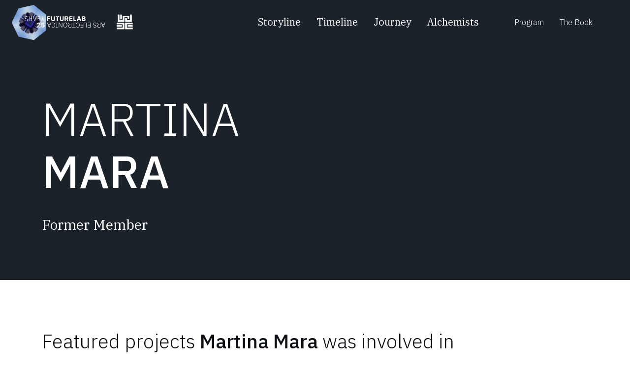

--- FILE ---
content_type: text/html; charset=UTF-8
request_url: https://ars.electronica.art/fl25/member/mara-martina/
body_size: 7418
content:
<!DOCTYPE html>

<html class="no-js" lang="en">

	<head>

		<meta charset="utf-8">
		<meta name="viewport" content="width=device-width, initial-scale=1.0" >
		<title>
			Mara Martina -
		 Ars Electronica Futurelab 25 Years Anniversary</title>
		<meta name='robots' content='max-image-preview:large' />
	<style>img:is([sizes="auto" i], [sizes^="auto," i]) { contain-intrinsic-size: 3000px 1500px }</style>
	<link rel='dns-prefetch' href='//fonts.googleapis.com' />
<script type="text/javascript">
/* <![CDATA[ */
window._wpemojiSettings = {"baseUrl":"https:\/\/s.w.org\/images\/core\/emoji\/16.0.1\/72x72\/","ext":".png","svgUrl":"https:\/\/s.w.org\/images\/core\/emoji\/16.0.1\/svg\/","svgExt":".svg","source":{"concatemoji":"https:\/\/ars.electronica.art\/fl25\/wp-includes\/js\/wp-emoji-release.min.js?ver=6.8.3"}};
/*! This file is auto-generated */
!function(s,n){var o,i,e;function c(e){try{var t={supportTests:e,timestamp:(new Date).valueOf()};sessionStorage.setItem(o,JSON.stringify(t))}catch(e){}}function p(e,t,n){e.clearRect(0,0,e.canvas.width,e.canvas.height),e.fillText(t,0,0);var t=new Uint32Array(e.getImageData(0,0,e.canvas.width,e.canvas.height).data),a=(e.clearRect(0,0,e.canvas.width,e.canvas.height),e.fillText(n,0,0),new Uint32Array(e.getImageData(0,0,e.canvas.width,e.canvas.height).data));return t.every(function(e,t){return e===a[t]})}function u(e,t){e.clearRect(0,0,e.canvas.width,e.canvas.height),e.fillText(t,0,0);for(var n=e.getImageData(16,16,1,1),a=0;a<n.data.length;a++)if(0!==n.data[a])return!1;return!0}function f(e,t,n,a){switch(t){case"flag":return n(e,"\ud83c\udff3\ufe0f\u200d\u26a7\ufe0f","\ud83c\udff3\ufe0f\u200b\u26a7\ufe0f")?!1:!n(e,"\ud83c\udde8\ud83c\uddf6","\ud83c\udde8\u200b\ud83c\uddf6")&&!n(e,"\ud83c\udff4\udb40\udc67\udb40\udc62\udb40\udc65\udb40\udc6e\udb40\udc67\udb40\udc7f","\ud83c\udff4\u200b\udb40\udc67\u200b\udb40\udc62\u200b\udb40\udc65\u200b\udb40\udc6e\u200b\udb40\udc67\u200b\udb40\udc7f");case"emoji":return!a(e,"\ud83e\udedf")}return!1}function g(e,t,n,a){var r="undefined"!=typeof WorkerGlobalScope&&self instanceof WorkerGlobalScope?new OffscreenCanvas(300,150):s.createElement("canvas"),o=r.getContext("2d",{willReadFrequently:!0}),i=(o.textBaseline="top",o.font="600 32px Arial",{});return e.forEach(function(e){i[e]=t(o,e,n,a)}),i}function t(e){var t=s.createElement("script");t.src=e,t.defer=!0,s.head.appendChild(t)}"undefined"!=typeof Promise&&(o="wpEmojiSettingsSupports",i=["flag","emoji"],n.supports={everything:!0,everythingExceptFlag:!0},e=new Promise(function(e){s.addEventListener("DOMContentLoaded",e,{once:!0})}),new Promise(function(t){var n=function(){try{var e=JSON.parse(sessionStorage.getItem(o));if("object"==typeof e&&"number"==typeof e.timestamp&&(new Date).valueOf()<e.timestamp+604800&&"object"==typeof e.supportTests)return e.supportTests}catch(e){}return null}();if(!n){if("undefined"!=typeof Worker&&"undefined"!=typeof OffscreenCanvas&&"undefined"!=typeof URL&&URL.createObjectURL&&"undefined"!=typeof Blob)try{var e="postMessage("+g.toString()+"("+[JSON.stringify(i),f.toString(),p.toString(),u.toString()].join(",")+"));",a=new Blob([e],{type:"text/javascript"}),r=new Worker(URL.createObjectURL(a),{name:"wpTestEmojiSupports"});return void(r.onmessage=function(e){c(n=e.data),r.terminate(),t(n)})}catch(e){}c(n=g(i,f,p,u))}t(n)}).then(function(e){for(var t in e)n.supports[t]=e[t],n.supports.everything=n.supports.everything&&n.supports[t],"flag"!==t&&(n.supports.everythingExceptFlag=n.supports.everythingExceptFlag&&n.supports[t]);n.supports.everythingExceptFlag=n.supports.everythingExceptFlag&&!n.supports.flag,n.DOMReady=!1,n.readyCallback=function(){n.DOMReady=!0}}).then(function(){return e}).then(function(){var e;n.supports.everything||(n.readyCallback(),(e=n.source||{}).concatemoji?t(e.concatemoji):e.wpemoji&&e.twemoji&&(t(e.twemoji),t(e.wpemoji)))}))}((window,document),window._wpemojiSettings);
/* ]]> */
</script>
<style id='wp-emoji-styles-inline-css' type='text/css'>

	img.wp-smiley, img.emoji {
		display: inline !important;
		border: none !important;
		box-shadow: none !important;
		height: 1em !important;
		width: 1em !important;
		margin: 0 0.07em !important;
		vertical-align: -0.1em !important;
		background: none !important;
		padding: 0 !important;
	}
</style>
<link rel='stylesheet' id='wp-block-library-css' href='https://ars.electronica.art/fl25/wp-includes/css/dist/block-library/style.min.css?ver=6.8.3' type='text/css' media='all' />
<style id='classic-theme-styles-inline-css' type='text/css'>
/*! This file is auto-generated */
.wp-block-button__link{color:#fff;background-color:#32373c;border-radius:9999px;box-shadow:none;text-decoration:none;padding:calc(.667em + 2px) calc(1.333em + 2px);font-size:1.125em}.wp-block-file__button{background:#32373c;color:#fff;text-decoration:none}
</style>
<style id='ae-block-embed-style-inline-css' type='text/css'>
.ae-block-embed{color:#fff}.ae-block-embed.ae-media{aspect-ratio:16/9;background-repeat:no-repeat;background-size:cover;padding:0!important;position:relative;width:100%}.ae-block-embed.ae-media .embed-responsive{display:block;overflow:hidden;padding:0;position:relative;width:100%}.ae-block-embed.ae-media .embed-responsive-16by9:before{padding-top:56.25%}.ae-block-embed.ae-media .embed-responsive .embed-responsive-item,.ae-block-embed.ae-media .embed-responsive embed,.ae-block-embed.ae-media .embed-responsive iframe,.ae-block-embed.ae-media .embed-responsive object,.ae-block-embed.ae-media .embed-responsive video{border:0;bottom:0;height:100%;left:0;position:absolute;top:0;width:100%}.ae-block-embed.ae-media .text-white *{color:var(--white)!important}.ae-block-embed.ae-media a{border-bottom:1px solid;color:#fff;text-decoration:initial}.ae-block-embed.ae-media .html5video{background-attachment:fixed;bottom:0;height:100%;left:0;overflow:hidden;position:absolute;right:0;top:0;width:100%}.ae-block-embed.ae-media .video-fluid{height:auto;max-width:100%}.ae-block-embed.ae-media .media-trigger{cursor:pointer;height:100%;min-height:30vh}@media(min-width:576px){.ae-block-embed.ae-media .media-trigger{min-height:500px}}.ae-block-embed.ae-media .media-trigger .media-play-icon{font-size:2rem}@media(min-width:576px){.ae-block-embed.ae-media .media-trigger .media-play-icon{font-size:4.5rem;max-height:50%}}.ae-block-embed.ae-media .media-trigger .warning-container{align-items:center;display:flex;flex-direction:column;justify-content:center;text-align:center}.ae-block-embed.ae-media .media-trigger .warning-container .media-play-icon{background:rgba(0,0,0,.5);box-shadow:0 0 17px 17px rgba(0,0,0,.2);display:flex}.ae-block-embed.ae-media .media-trigger .warning-container .warning-disclaimer{bottom:2.5%;font-size:.8rem;line-height:1;position:absolute}.ae-block-embed.ae-media .media-trigger .warning-container .warning-disclaimer a:after,.ae-block-embed.ae-media .media-trigger .warning-container .warning-disclaimer a:before{content:" ";white-space:pre}@media(min-width:576px){.ae-block-embed.ae-media .media-trigger .warning-container .warning-disclaimer a:after,.ae-block-embed.ae-media .media-trigger .warning-container .warning-disclaimer a:before{content:"\a";white-space:pre}}.ae-block-embed.ae-media .media-layer{aspect-ratio:16/9;display:none;margin:auto;position:relative;width:100%}.ae-block-embed.ae-media .media-layer iframe{border:0 transparent;height:inherit;width:inherit}.ae-block-embed.ae-media .embed-events-agenda{align-items:center;border:1px solid #eee;display:block;display:flex;height:calc(-100px + 100vh);margin:0;padding:20px;width:100%}.ae-block-embed.ae-media .warning-disclaimer{margin:1rem}.ae-block-embed.ae-media.is-buzzsprout,.ae-block-embed.ae-media.is-buzzsprout .media-trigger{height:367px!important}@media(min-width:576px){.ae-block-embed.ae-media.is-buzzsprout .media-trigger{min-height:376px!important}}.ae-block-embed.ae-media.is-buzzsprout .media-layer{height:367px!important}

</style>
<link rel='stylesheet' id='ae-block-search-variation-style-css' href='https://ars.electronica.art/fl25/wp-content/plugins/ae-block-search-variation/src/style.css?ver=1.0.0' type='text/css' media='all' />
<style id='global-styles-inline-css' type='text/css'>
:root{--wp--preset--aspect-ratio--square: 1;--wp--preset--aspect-ratio--4-3: 4/3;--wp--preset--aspect-ratio--3-4: 3/4;--wp--preset--aspect-ratio--3-2: 3/2;--wp--preset--aspect-ratio--2-3: 2/3;--wp--preset--aspect-ratio--16-9: 16/9;--wp--preset--aspect-ratio--9-16: 9/16;--wp--preset--color--black: #000000;--wp--preset--color--cyan-bluish-gray: #abb8c3;--wp--preset--color--white: #ffffff;--wp--preset--color--pale-pink: #f78da7;--wp--preset--color--vivid-red: #cf2e2e;--wp--preset--color--luminous-vivid-orange: #ff6900;--wp--preset--color--luminous-vivid-amber: #fcb900;--wp--preset--color--light-green-cyan: #7bdcb5;--wp--preset--color--vivid-green-cyan: #00d084;--wp--preset--color--pale-cyan-blue: #8ed1fc;--wp--preset--color--vivid-cyan-blue: #0693e3;--wp--preset--color--vivid-purple: #9b51e0;--wp--preset--gradient--vivid-cyan-blue-to-vivid-purple: linear-gradient(135deg,rgba(6,147,227,1) 0%,rgb(155,81,224) 100%);--wp--preset--gradient--light-green-cyan-to-vivid-green-cyan: linear-gradient(135deg,rgb(122,220,180) 0%,rgb(0,208,130) 100%);--wp--preset--gradient--luminous-vivid-amber-to-luminous-vivid-orange: linear-gradient(135deg,rgba(252,185,0,1) 0%,rgba(255,105,0,1) 100%);--wp--preset--gradient--luminous-vivid-orange-to-vivid-red: linear-gradient(135deg,rgba(255,105,0,1) 0%,rgb(207,46,46) 100%);--wp--preset--gradient--very-light-gray-to-cyan-bluish-gray: linear-gradient(135deg,rgb(238,238,238) 0%,rgb(169,184,195) 100%);--wp--preset--gradient--cool-to-warm-spectrum: linear-gradient(135deg,rgb(74,234,220) 0%,rgb(151,120,209) 20%,rgb(207,42,186) 40%,rgb(238,44,130) 60%,rgb(251,105,98) 80%,rgb(254,248,76) 100%);--wp--preset--gradient--blush-light-purple: linear-gradient(135deg,rgb(255,206,236) 0%,rgb(152,150,240) 100%);--wp--preset--gradient--blush-bordeaux: linear-gradient(135deg,rgb(254,205,165) 0%,rgb(254,45,45) 50%,rgb(107,0,62) 100%);--wp--preset--gradient--luminous-dusk: linear-gradient(135deg,rgb(255,203,112) 0%,rgb(199,81,192) 50%,rgb(65,88,208) 100%);--wp--preset--gradient--pale-ocean: linear-gradient(135deg,rgb(255,245,203) 0%,rgb(182,227,212) 50%,rgb(51,167,181) 100%);--wp--preset--gradient--electric-grass: linear-gradient(135deg,rgb(202,248,128) 0%,rgb(113,206,126) 100%);--wp--preset--gradient--midnight: linear-gradient(135deg,rgb(2,3,129) 0%,rgb(40,116,252) 100%);--wp--preset--font-size--small: 13px;--wp--preset--font-size--medium: 20px;--wp--preset--font-size--large: 36px;--wp--preset--font-size--x-large: 42px;--wp--preset--spacing--20: 0.44rem;--wp--preset--spacing--30: 0.67rem;--wp--preset--spacing--40: 1rem;--wp--preset--spacing--50: 1.5rem;--wp--preset--spacing--60: 2.25rem;--wp--preset--spacing--70: 3.38rem;--wp--preset--spacing--80: 5.06rem;--wp--preset--shadow--natural: 6px 6px 9px rgba(0, 0, 0, 0.2);--wp--preset--shadow--deep: 12px 12px 50px rgba(0, 0, 0, 0.4);--wp--preset--shadow--sharp: 6px 6px 0px rgba(0, 0, 0, 0.2);--wp--preset--shadow--outlined: 6px 6px 0px -3px rgba(255, 255, 255, 1), 6px 6px rgba(0, 0, 0, 1);--wp--preset--shadow--crisp: 6px 6px 0px rgba(0, 0, 0, 1);}:where(.is-layout-flex){gap: 0.5em;}:where(.is-layout-grid){gap: 0.5em;}body .is-layout-flex{display: flex;}.is-layout-flex{flex-wrap: wrap;align-items: center;}.is-layout-flex > :is(*, div){margin: 0;}body .is-layout-grid{display: grid;}.is-layout-grid > :is(*, div){margin: 0;}:where(.wp-block-columns.is-layout-flex){gap: 2em;}:where(.wp-block-columns.is-layout-grid){gap: 2em;}:where(.wp-block-post-template.is-layout-flex){gap: 1.25em;}:where(.wp-block-post-template.is-layout-grid){gap: 1.25em;}.has-black-color{color: var(--wp--preset--color--black) !important;}.has-cyan-bluish-gray-color{color: var(--wp--preset--color--cyan-bluish-gray) !important;}.has-white-color{color: var(--wp--preset--color--white) !important;}.has-pale-pink-color{color: var(--wp--preset--color--pale-pink) !important;}.has-vivid-red-color{color: var(--wp--preset--color--vivid-red) !important;}.has-luminous-vivid-orange-color{color: var(--wp--preset--color--luminous-vivid-orange) !important;}.has-luminous-vivid-amber-color{color: var(--wp--preset--color--luminous-vivid-amber) !important;}.has-light-green-cyan-color{color: var(--wp--preset--color--light-green-cyan) !important;}.has-vivid-green-cyan-color{color: var(--wp--preset--color--vivid-green-cyan) !important;}.has-pale-cyan-blue-color{color: var(--wp--preset--color--pale-cyan-blue) !important;}.has-vivid-cyan-blue-color{color: var(--wp--preset--color--vivid-cyan-blue) !important;}.has-vivid-purple-color{color: var(--wp--preset--color--vivid-purple) !important;}.has-black-background-color{background-color: var(--wp--preset--color--black) !important;}.has-cyan-bluish-gray-background-color{background-color: var(--wp--preset--color--cyan-bluish-gray) !important;}.has-white-background-color{background-color: var(--wp--preset--color--white) !important;}.has-pale-pink-background-color{background-color: var(--wp--preset--color--pale-pink) !important;}.has-vivid-red-background-color{background-color: var(--wp--preset--color--vivid-red) !important;}.has-luminous-vivid-orange-background-color{background-color: var(--wp--preset--color--luminous-vivid-orange) !important;}.has-luminous-vivid-amber-background-color{background-color: var(--wp--preset--color--luminous-vivid-amber) !important;}.has-light-green-cyan-background-color{background-color: var(--wp--preset--color--light-green-cyan) !important;}.has-vivid-green-cyan-background-color{background-color: var(--wp--preset--color--vivid-green-cyan) !important;}.has-pale-cyan-blue-background-color{background-color: var(--wp--preset--color--pale-cyan-blue) !important;}.has-vivid-cyan-blue-background-color{background-color: var(--wp--preset--color--vivid-cyan-blue) !important;}.has-vivid-purple-background-color{background-color: var(--wp--preset--color--vivid-purple) !important;}.has-black-border-color{border-color: var(--wp--preset--color--black) !important;}.has-cyan-bluish-gray-border-color{border-color: var(--wp--preset--color--cyan-bluish-gray) !important;}.has-white-border-color{border-color: var(--wp--preset--color--white) !important;}.has-pale-pink-border-color{border-color: var(--wp--preset--color--pale-pink) !important;}.has-vivid-red-border-color{border-color: var(--wp--preset--color--vivid-red) !important;}.has-luminous-vivid-orange-border-color{border-color: var(--wp--preset--color--luminous-vivid-orange) !important;}.has-luminous-vivid-amber-border-color{border-color: var(--wp--preset--color--luminous-vivid-amber) !important;}.has-light-green-cyan-border-color{border-color: var(--wp--preset--color--light-green-cyan) !important;}.has-vivid-green-cyan-border-color{border-color: var(--wp--preset--color--vivid-green-cyan) !important;}.has-pale-cyan-blue-border-color{border-color: var(--wp--preset--color--pale-cyan-blue) !important;}.has-vivid-cyan-blue-border-color{border-color: var(--wp--preset--color--vivid-cyan-blue) !important;}.has-vivid-purple-border-color{border-color: var(--wp--preset--color--vivid-purple) !important;}.has-vivid-cyan-blue-to-vivid-purple-gradient-background{background: var(--wp--preset--gradient--vivid-cyan-blue-to-vivid-purple) !important;}.has-light-green-cyan-to-vivid-green-cyan-gradient-background{background: var(--wp--preset--gradient--light-green-cyan-to-vivid-green-cyan) !important;}.has-luminous-vivid-amber-to-luminous-vivid-orange-gradient-background{background: var(--wp--preset--gradient--luminous-vivid-amber-to-luminous-vivid-orange) !important;}.has-luminous-vivid-orange-to-vivid-red-gradient-background{background: var(--wp--preset--gradient--luminous-vivid-orange-to-vivid-red) !important;}.has-very-light-gray-to-cyan-bluish-gray-gradient-background{background: var(--wp--preset--gradient--very-light-gray-to-cyan-bluish-gray) !important;}.has-cool-to-warm-spectrum-gradient-background{background: var(--wp--preset--gradient--cool-to-warm-spectrum) !important;}.has-blush-light-purple-gradient-background{background: var(--wp--preset--gradient--blush-light-purple) !important;}.has-blush-bordeaux-gradient-background{background: var(--wp--preset--gradient--blush-bordeaux) !important;}.has-luminous-dusk-gradient-background{background: var(--wp--preset--gradient--luminous-dusk) !important;}.has-pale-ocean-gradient-background{background: var(--wp--preset--gradient--pale-ocean) !important;}.has-electric-grass-gradient-background{background: var(--wp--preset--gradient--electric-grass) !important;}.has-midnight-gradient-background{background: var(--wp--preset--gradient--midnight) !important;}.has-small-font-size{font-size: var(--wp--preset--font-size--small) !important;}.has-medium-font-size{font-size: var(--wp--preset--font-size--medium) !important;}.has-large-font-size{font-size: var(--wp--preset--font-size--large) !important;}.has-x-large-font-size{font-size: var(--wp--preset--font-size--x-large) !important;}
:where(.wp-block-post-template.is-layout-flex){gap: 1.25em;}:where(.wp-block-post-template.is-layout-grid){gap: 1.25em;}
:where(.wp-block-columns.is-layout-flex){gap: 2em;}:where(.wp-block-columns.is-layout-grid){gap: 2em;}
:root :where(.wp-block-pullquote){font-size: 1.5em;line-height: 1.6;}
</style>
<link rel='stylesheet' id='ae_header_slider_styles-css' href='https://ars.electronica.art/fl25/wp-content/plugins/ae-header-slider/css/client.css?ver=1.0.2' type='text/css' media='all' />
<link rel='stylesheet' id='google-font-sans-css' href='https://fonts.googleapis.com/css2?family=IBM+Plex+Sans%3Awght%40300%3B500%3B600&#038;display=swap&#038;ver=6.8.3' type='text/css' media='all' />
<link rel='stylesheet' id='google-font-serif-css' href='https://fonts.googleapis.com/css2?family=IBM+Plex+Serif%3Aital%2Cwght%400%2C400%3B0%2C500%3B1%2C400%3B1%2C500&#038;display=swap&#038;ver=6.8.3' type='text/css' media='all' />
<link rel='stylesheet' id='bootstrap-css' href='https://ars.electronica.art/fl25/wp-content/themes/futurelabanniversary/css/bootstrap.min.css?ver=6.8.3' type='text/css' media='all' />
<link rel='stylesheet' id='core-css' href='https://ars.electronica.art/fl25/wp-content/themes/futurelabanniversary/style.css?ver=2.0' type='text/css' media='all' />
<script type="text/javascript" src="https://ars.electronica.art/fl25/wp-includes/js/jquery/jquery.min.js?ver=3.7.1" id="jquery-core-js"></script>
<script type="text/javascript" src="https://ars.electronica.art/fl25/wp-includes/js/jquery/jquery-migrate.min.js?ver=3.4.1" id="jquery-migrate-js"></script>
<script type="text/javascript" id="ae-block-embed-script-js-extra">
/* <![CDATA[ */
var aeBlockEmbed = {"defaultImg":"https:\/\/ars.electronica.art\/fl25\/wp-content\/plugins\/ae-block-embed\/imgs\/no-img.png"};
/* ]]> */
</script>
<script type="text/javascript" src="https://ars.electronica.art/fl25/wp-content/plugins/ae-block-embed/build/media_dsgvo.js?ver=e9d88b077c34b73bb940" id="ae-block-embed-script-js"></script>
<link rel="https://api.w.org/" href="https://ars.electronica.art/fl25/wp-json/" /><link rel="EditURI" type="application/rsd+xml" title="RSD" href="https://ars.electronica.art/fl25/xmlrpc.php?rsd" />
<meta name="generator" content="WordPress 6.8.3" />
<link rel="canonical" href="https://ars.electronica.art/fl25/member/mara-martina/" />
<link rel='shortlink' href='https://ars.electronica.art/fl25/?p=567' />
<link rel="alternate" title="oEmbed (JSON)" type="application/json+oembed" href="https://ars.electronica.art/fl25/wp-json/oembed/1.0/embed?url=https%3A%2F%2Fars.electronica.art%2Ffl25%2Fmember%2Fmara-martina%2F" />
<link rel="alternate" title="oEmbed (XML)" type="text/xml+oembed" href="https://ars.electronica.art/fl25/wp-json/oembed/1.0/embed?url=https%3A%2F%2Fars.electronica.art%2Ffl25%2Fmember%2Fmara-martina%2F&#038;format=xml" />
<meta property="og:title" name="og:title" content="Mara Martina" />
<meta property="og:type" name="og:type" content="website" />
<meta property="og:image" name="og:image" content="https://ars.electronica.art/fl25/files/2021/06/arselectronicalogo-300x300-1.png" />
<meta property="og:url" name="og:url" content="https://ars.electronica.art/fl25/member/mara-martina/" />
<meta property="og:locale" name="og:locale" content="de_DE" />
<meta property="og:site_name" name="og:site_name" content="Ars Electronica Futurelab 25 Years Anniversary" />
<meta property="twitter:card" name="twitter:card" content="summary" />
<meta property="article:published_time" name="article:published_time" content="2021-05-28T14:26:13+00:00" />
<meta property="article:modified_time" name="article:modified_time" content="2021-06-25T17:36:05+00:00" />
<style type="text/css">
.qtranxs_flag_de {background-image: url(https://ars.electronica.art/fl25/wp-content/plugins/qtranslate-xt/flags/de.png); background-repeat: no-repeat;}
.qtranxs_flag_en {background-image: url(https://ars.electronica.art/fl25/wp-content/plugins/qtranslate-xt/flags/gb.png); background-repeat: no-repeat;}
</style>
<link hreflang="de" href="https://ars.electronica.art/fl25/de/member/mara-martina/" rel="alternate" />
<link hreflang="en" href="https://ars.electronica.art/fl25/en/member/mara-martina/" rel="alternate" />
<link hreflang="x-default" href="https://ars.electronica.art/fl25/member/mara-martina/" rel="alternate" />
<meta name="generator" content="qTranslate-XT 3.8.1" />
<link rel="icon" href="https://ars.electronica.art/fl25/files/2021/06/arselectronicalogo-300x300-1.png" sizes="32x32" />
<link rel="icon" href="https://ars.electronica.art/fl25/files/2021/06/arselectronicalogo-300x300-1.png" sizes="192x192" />
<link rel="apple-touch-icon" href="https://ars.electronica.art/fl25/files/2021/06/arselectronicalogo-300x300-1.png" />
<meta name="msapplication-TileImage" content="https://ars.electronica.art/fl25/files/2021/06/arselectronicalogo-300x300-1.png" />
		<style type="text/css" id="wp-custom-css">
			.wp-block-image figcaption { font-size:0.8rem; }


.story-accordion-container .topic-title-container {
    pointer-events: none;
}



i.fa-play-circle::before {
	content:"PLAY";
	display:block;
	font-weight:600;
	font-style: normal;
	background:#fff;
	color:#000;
	padding:10px 20px;

}

.table-program th:nth-child(1) {
	width:15%;
}

.table-program th:nth-child(3) {
	width:20%;
}

.font-serif {
	 font-family: "IBM Plex Serif",serif;
}		</style>
		
	</head>

<body data-rsssl=1>

		
<header>


<nav class="navbar navbar-expand-lg fixed-top navbar-dark" role="navigation">
  

  	<div class="navbar-brand">
  		<a class="brand-fl25" href="https://ars.electronica.art/fl25">
  			<div class="logo"></div>
  		</a>

  		<a class="brand-fl" href="https://ars.electronica.art/futurelab/en" target="_blank">
  			<div class="logo"></div>
  		</a>
  	</div>

  	
  	<button class="navbar-toggler" type="button" >
    	<span class="navbar-toggler-icon"></span>
  	</button>


												<div class="navbar-collapse" id="navbarNav">

								<ul class="navbar-nav navbar-nav-main">

								<li role="presentation" class="nav-item"><a class="nav-link" href="https://ars.electronica.art/fl25/storyline/">Storyline</a></li>
<li role="presentation" class="nav-item"><a class="nav-link" href="https://ars.electronica.art/fl25/timeline/">Timeline</a></li>
<li role="presentation" class="nav-item"><a class="nav-link" href="https://ars.electronica.art/fl25/journey/">Journey</a></li>
<li role="presentation" class="nav-item"><a class="nav-link" href="https://ars.electronica.art/fl25/alchemists/">Alchemists</a></li>

								</ul>

								<ul class="navbar-nav navbar-nav-extra">

								<li role="presentation" class="nav-item"><a class="nav-link" href="https://ars.electronica.art/fl25/program/">Program</a></li>
<li role="presentation" class="nav-item"><a class="nav-link" href="https://ars.electronica.art/fl25/book/">The Book</a></li>

								</ul>

							</div>

						
   	<div class="nav-indicator"   > 
      </div>

</nav>

</header><!-- #site-header -->
<main role="main">

	
<section class="title-hero-auto hero-dark" >

  <div style="padding-top:5%">
  <div class="container" style="padding-bottom:2%;">
     <div class="row" style="position: relative;">
        <div class="col-md-8">
                    <h1 class="display-1">
                Martina<br/>Mara              </h1>
          <div class="subtitle">

                <span style="margin-right:20px;">Former Member</span>          </div>
        </div>
     

         </div>
  </div>
  </div>
 
</section>



					<section style="margin-top:100px"> 

					<div class="container timeline" >

			    <div class="row">
      				<div class="col-12">
       					 <h3 style="margin-bottom:0.5em; font-weight:300; ">Featured projects <span style="font-weight:500;">Martina Mara</span> was involved in</h3>
      				</div>
  				</div>

  				<div class="row" id="timeline-results">
  				
<div class="col-md-6 col-lg-4 project-item" style="margin-bottom:50px">
    <a href="https://ars.electronica.art/fl25/project/cobot-studio/">
    	 	<div class="project-img">
    	 		<img width="2000" height="1000" src="https://ars.electronica.art/futurelab/files/2020/07/FL_Website_Projects_CoBot_Banner_2000x1000.jpg" class="img-fluid" alt="" loading="lazy" srcset="https://ars.electronica.art/futurelab/files/2020/07/FL_Website_Projects_CoBot_Banner_2000x1000.jpg 2000w, https://ars.electronica.art/futurelab/files/2020/07/FL_Website_Projects_CoBot_Banner_2000x1000-300x150.jpg 300w, https://ars.electronica.art/futurelab/files/2020/07/FL_Website_Projects_CoBot_Banner_2000x1000-1024x512.jpg 1024w, https://ars.electronica.art/futurelab/files/2020/07/FL_Website_Projects_CoBot_Banner_2000x1000-768x384.jpg 768w, https://ars.electronica.art/futurelab/files/2020/07/FL_Website_Projects_CoBot_Banner_2000x1000-1536x768.jpg 1536w" sizes="(max-width: 2000px) 100vw, 2000px">        	</div>
            <div class="content">
            <h3 style="font-size:28px">CoBot Studio</h3><span class="arrow right" style="float:right"></span>
        </div>
    </a>
</div>
<div class="col-md-6 col-lg-4 project-item" style="margin-bottom:50px">
    <a href="https://ars.electronica.art/fl25/project/communication-with-autonomous-cars/">
    	 	<div class="project-img">
    	 		<img width="2000" height="1000" src="https://ars.electronica.art/futurelab/files/2020/07/FL_Website_Projects_CommunicationWithRobotCars_Banner_2000x1000.jpg" class="img-fluid" alt="" decoding="async" srcset="https://ars.electronica.art/futurelab/files/2020/07/FL_Website_Projects_CommunicationWithRobotCars_Banner_2000x1000.jpg 2000w, https://ars.electronica.art/futurelab/files/2020/07/FL_Website_Projects_CommunicationWithRobotCars_Banner_2000x1000-300x150.jpg 300w, https://ars.electronica.art/futurelab/files/2020/07/FL_Website_Projects_CommunicationWithRobotCars_Banner_2000x1000-1024x512.jpg 1024w, https://ars.electronica.art/futurelab/files/2020/07/FL_Website_Projects_CommunicationWithRobotCars_Banner_2000x1000-768x384.jpg 768w, https://ars.electronica.art/futurelab/files/2020/07/FL_Website_Projects_CommunicationWithRobotCars_Banner_2000x1000-1536x768.jpg 1536w, https://ars.electronica.art/futurelab/files/2020/07/FL_Website_Projects_CommunicationWithRobotCars_Banner_2000x1000-500x250.jpg 500w" sizes="(max-width: 2000px) 100vw, 2000px">        	</div>
            <div class="content">
            <h3 style="font-size:28px">Communication with Autonomous Cars</h3><span class="arrow right" style="float:right"></span>
        </div>
    </a>
</div>
<div class="col-md-6 col-lg-4 project-item" style="margin-bottom:50px">
    <a href="https://ars.electronica.art/fl25/project/stage-of-participation/">
    	 	<div class="project-img">
    	 		<img width="2000" height="1000" src="https://ars.electronica.art/futurelab/files/2011/07/FL_Website_Projects_StAgeOfParticipation_Banner_2000x1000.jpg" class="img-fluid" alt="" loading="lazy" srcset="https://ars.electronica.art/futurelab/files/2011/07/FL_Website_Projects_StAgeOfParticipation_Banner_2000x1000.jpg 2000w, https://ars.electronica.art/futurelab/files/2011/07/FL_Website_Projects_StAgeOfParticipation_Banner_2000x1000-300x150.jpg 300w, https://ars.electronica.art/futurelab/files/2011/07/FL_Website_Projects_StAgeOfParticipation_Banner_2000x1000-1024x512.jpg 1024w, https://ars.electronica.art/futurelab/files/2011/07/FL_Website_Projects_StAgeOfParticipation_Banner_2000x1000-768x384.jpg 768w, https://ars.electronica.art/futurelab/files/2011/07/FL_Website_Projects_StAgeOfParticipation_Banner_2000x1000-1536x768.jpg 1536w" sizes="(max-width: 2000px) 100vw, 2000px">        	</div>
            <div class="content">
            <h3 style="font-size:28px">(St)Age of Participation</h3><span class="arrow right" style="float:right"></span>
        </div>
    </a>
</div>
<div class="col-md-6 col-lg-4 project-item" style="margin-bottom:50px">
    <a href="https://ars.electronica.art/fl25/project/shadowgram/">
    	 	<div class="project-img">
    	 		<img width="2000" height="1000" src="https://ars.electronica.art/futurelab/files/2010/09/FL_Website_Projects_Shadowgramm_Banner_2000x1000.jpg" class="img-fluid" alt="" loading="lazy" srcset="https://ars.electronica.art/futurelab/files/2010/09/FL_Website_Projects_Shadowgramm_Banner_2000x1000.jpg 2000w, https://ars.electronica.art/futurelab/files/2010/09/FL_Website_Projects_Shadowgramm_Banner_2000x1000-300x150.jpg 300w, https://ars.electronica.art/futurelab/files/2010/09/FL_Website_Projects_Shadowgramm_Banner_2000x1000-1024x512.jpg 1024w, https://ars.electronica.art/futurelab/files/2010/09/FL_Website_Projects_Shadowgramm_Banner_2000x1000-768x384.jpg 768w, https://ars.electronica.art/futurelab/files/2010/09/FL_Website_Projects_Shadowgramm_Banner_2000x1000-1536x768.jpg 1536w" sizes="(max-width: 2000px) 100vw, 2000px">        	</div>
            <div class="content">
            <h3 style="font-size:28px">Shadowgram</h3><span class="arrow right" style="float:right"></span>
        </div>
    </a>
</div>
<div class="col-md-6 col-lg-4 project-item" style="margin-bottom:50px">
    <a href="https://ars.electronica.art/fl25/project/pixelspaces/">
    	 	<div class="project-img">
    	 		<img width="2000" height="999" src="https://ars.electronica.art/futurelab/files/2021/07/FL_Pixelspaces2013_AEC_2000x1000.jpg" class="img-fluid" alt="" loading="lazy" srcset="https://ars.electronica.art/futurelab/files/2021/07/FL_Pixelspaces2013_AEC_2000x1000.jpg 2000w, https://ars.electronica.art/futurelab/files/2021/07/FL_Pixelspaces2013_AEC_2000x1000-300x150.jpg 300w, https://ars.electronica.art/futurelab/files/2021/07/FL_Pixelspaces2013_AEC_2000x1000-1024x511.jpg 1024w, https://ars.electronica.art/futurelab/files/2021/07/FL_Pixelspaces2013_AEC_2000x1000-768x384.jpg 768w, https://ars.electronica.art/futurelab/files/2021/07/FL_Pixelspaces2013_AEC_2000x1000-1536x767.jpg 1536w" sizes="(max-width: 2000px) 100vw, 2000px">        	</div>
            <div class="content">
            <h3 style="font-size:28px">Pixelspaces</h3><span class="arrow right" style="float:right"></span>
        </div>
    </a>
</div>				</div>
			</div>
		

		</section>
		


</main><!-- #site-content -->


<div class="container">
	<div class="row small" style="text-align:center">
		<a href="https://ars.electronica.art/about/en/impressum/" target="_blank">Impressum – Legal Notice</a>
		<p class="small">All Rights Reserved, 2025</p>
	</div>
</div>

<script type="speculationrules">
{"prefetch":[{"source":"document","where":{"and":[{"href_matches":"\/fl25\/*"},{"not":{"href_matches":["\/fl25\/wp-*.php","\/fl25\/wp-admin\/*","\/fl25\/files\/*","\/fl25\/wp-content\/*","\/fl25\/wp-content\/plugins\/*","\/fl25\/wp-content\/themes\/futurelabanniversary\/*","\/fl25\/*\\?(.+)"]}},{"not":{"selector_matches":"a[rel~=\"nofollow\"]"}},{"not":{"selector_matches":".no-prefetch, .no-prefetch a"}}]},"eagerness":"conservative"}]}
</script>
<!-- Matomo -->
<script>
  var _paq = window._paq = window._paq || [];
  /* tracker methods like "setCustomDimension" should be called before "trackPageView" */
  _paq.push(['trackPageView']);
  _paq.push(['enableLinkTracking']);
  (function() {
    var u="https://stats.aec.at/";
    _paq.push(['setTrackerUrl', u+'matomo.php']);
    _paq.push(['setSiteId', '59']);
    var d=document, g=d.createElement('script'), s=d.getElementsByTagName('script')[0];
    g.async=true; g.src=u+'matomo.js'; s.parentNode.insertBefore(g,s);
  })();
</script>
<!-- End Matomo Code --><script type="text/javascript" src="https://ars.electronica.art/fl25/wp-content/plugins/ae-block-search-variation/build/frontend.js?ver=1.0.0" id="ae-block-search-variation-frontend-js"></script>
<script type="text/javascript" id="ae-navbar-scroll-color-js-extra">
/* <![CDATA[ */
var navbarNoScrollColor = {"isNavbarScrollColor":""};
/* ]]> */
</script>
<script type="text/javascript" src="https://ars.electronica.art/fl25/wp-content/plugins/ae-navbar-scroll-color/js/index.js?ver=1.0.0" id="ae-navbar-scroll-color-js"></script>
<script type="text/javascript" src="https://ars.electronica.art/fl25/wp-content/themes/futurelabanniversary/js/hammer.min.js?ver=2.0" id="hammer-js"></script>
<script type="text/javascript" src="https://ars.electronica.art/fl25/wp-content/themes/futurelabanniversary/js/bootstrap.min.js?ver=2.0" id="bootstrap-js"></script>
<script type="text/javascript" src="https://ars.electronica.art/fl25/wp-content/themes/futurelabanniversary/js/gsap/minified/gsap.min.js?ver=2.0" id="gsap-js"></script>
<script type="text/javascript" src="https://ars.electronica.art/fl25/wp-content/themes/futurelabanniversary/js/gsap/minified/ScrollTrigger.min.js?ver=2.0" id="gsapScrollTrigger-js"></script>
<script type="text/javascript" src="https://ars.electronica.art/fl25/wp-content/themes/futurelabanniversary/js/gsap/minified/ScrollToPlugin.min.js?ver=2.0" id="gsapScrollToPlugin-js"></script>
<script type="text/javascript" src="https://ars.electronica.art/fl25/wp-content/themes/futurelabanniversary/js/scripts.js?ver=2.0" id="custom-js"></script>

</body>
</html>

<!--
Performance optimized by W3 Total Cache. Learn more: https://www.boldgrid.com/w3-total-cache/

Page Caching using Disk 

Served from: ars.electronica.art @ 2025-11-29 15:49:31 by W3 Total Cache
-->

--- FILE ---
content_type: text/css
request_url: https://ars.electronica.art/fl25/wp-content/plugins/ae-header-slider/css/client.css?ver=1.0.2
body_size: 296
content:
.ae-header-slider {
  position: relative;
  padding-bottom: 0;
  text-align: center;
  font-size: 1.25rem;
  background-size: cover !important;
  padding-top: 0;
  margin-top: -20px;
  z-index: 0;

  padding-bottom: 1rem;
}

.ae-header-slider .carousel-inner {
  height: 100%;
}
.ae-header-slider .carousel-item {
  height: 100%;
}
.ae-header-slider .carousel-item img {
  height: 100%;
  max-width: 100%;
  -o-object-fit: cover;
  object-fit: cover;
  object-position: 50% 50%;
  position: relative;
}
.ae-header-slider p {
  margin-bottom: 0;
  line-height: 1.4;
  font-size: 1.25rem;
  font-weight: 300;
}
.ae-header-slider .carousel-inner .carousel-item .img-container {
  height: 100%;
  position: relative;
}
.ae-header-slider .carousel-inner .carousel-item .img-container::after {
  display: block;
  position: absolute;
  bottom: 0;
  height: 100%;
  background-image: linear-gradient(
    to bottom,
    rgba(255, 255, 255, 0) 0,
    rgb(14, 14, 14, 0.6) 100%
  );

  width: 100%;
  content: "";
}
.ae-header-slider .carousel-inner .carousel-item .slider_title {
  word-wrap: break-word;
  position: absolute;
  left: 0%;
  color: #fff;
  max-height: 100%;
  height: 100%;
  top: 0;
  width: 100%;
  display: flex;
  align-items: center;
  justify-content: flex-end;
  flex-direction: column;
  padding-bottom: 2rem;
}

.ae-header-slider .carousel-inner .carousel-item .slider_title h2 {
  width: 90%;
}

.ae-header-slider .carousel-inner .carousel-item .slider_title * {
  color: #fff;
}

.ae-header-slider .carousel-inner .carousel-item .slider_title .invert span {
  background: #fff;
  color: #000;
  padding: 0 5px;
}

.ae-header-slider .post-thumbnail {
  position: relative;
}

.ae-header-slider .post-thumbnail img {
  width: 100%;
  margin: 0 auto;
  object-position: 50% 50%;
  object-fit: cover;
  height: 500px;
}

.ae-header-slider .post-thumbnail .caption {
  text-align: right;
  font-style: italic;
  font-size: 70%;
  padding: 5px 10px;
}

.ae-header-slider .post-thumbnail h1 {
  position: absolute;
  bottom: 20px;
  left: 0;
  right: 0;
  color: #fff !important;
}

div#aeHeaderSlider.carousel ol.carousel-indicators {
  display: none;
}
@media screen and (min-width: 576px) {
  div#aeHeaderSlider.carousel ol.carousel-indicators {
    display: flex;
  }

  .ae-header-slider .carousel-inner .carousel-item .slider_title {
    max-height: initial;
  }
}

@media screen and (min-width: 992px) {
  .ae-header-slider p {
    max-width: 43rem;
    margin: 0 auto;
  }
}

@media screen and (min-width: 1200px) {
  .ae-header-slider .container {
    max-width: 100vw;
    padding-left: 0;
    padding-right: 0;
  }
}

.ae-header-slider .container {
  padding-left: 0;
  padding-right: 0;
}


--- FILE ---
content_type: text/css
request_url: https://ars.electronica.art/fl25/wp-content/themes/futurelabanniversary/style.css?ver=2.0
body_size: 5296
content:
/*
Theme Name: Futurelab 25th Anniversary
Text Domain: futurelabanniversary
Version: 2.0
Requires at least: 5.3
Requires PHP: 5.6
Description: Futurelab Anniversary custom design and layout
Author URI: https://www.arselectronica.art/futurelab
Theme URI: https://www.arselectronica.art/futurelab

*/

*{box-sizing:border-box;margin:0;padding:0}body,html{border:none;margin:0;padding:0;width:100%;height:100%;overflow:auto;overflow:initial;font-size:20px}:root{--gray-light:rgb(206, 210, 216);--gray-dark:rgb(11, 15, 19);--text-color:var(--gray-dark);--highlight-color:rgb(151, 170, 196);--highlight-dark:rgb(27, 34, 42);--submenu-color:#fff}::selection{background:var(--highlight-color)}::-moz-selection{background:var(--highlight-color)}body{color:var(--text-color);margin:0;font-family:"IBM Plex Sans";font-weight:300}main{padding-bottom:150px}h1,h2,h3,h4{font-family:"IBM Plex Sans";font-weight:500}.display-1,h1{display:block;text-transform:uppercase;margin-bottom:2rem;line-height:1;font-weight:500;font-size:calc(1.75rem + 4.5vw)}.display-1,.display-2{line-height:1.15}.display-1::first-line,.display-2::first-line{font-weight:300}.display-2,h2{text-transform:uppercase;font-size:calc(1.5rem + 4.5vw);font-weight:500}@media (min-width:1400px){.display-1,h1{font-size:4.5rem}.display-2,h2{font-size:4rem}}h3{font-size:2em;margin-bottom:1rem}p{font-size:1rem;margin:1rem 0 .7rem 0}p.small{font-size:.8rem}.subtitle{font-family:"IBM Plex Serif",serif;font-size:1.4rem;font-weight:400;margin-bottom:2rem;margin-top:1.5rem;line-height:1.2}.subtitle.subtitle-main{margin-top:5rem;text-align:right}.subtitle.subtitle-right{text-align:right;float:right}.subtitle.subtitle-right:after{clear:both}@media (min-width:992px){.subtitle.subtitle-main{font-size:2rem}}a{color:var(--text-color);position:relative;text-decoration:none;transition:all .5s}a:hover{opacity:.8;color:var(--highlight-color)}.white-text,.white-text a{color:#fff}.table-dark{--bs-table-bg:transparent}.table-dark table{border-color:rgba(255,255,255,.6)}.table>:not(caption)>*>*>*{padding:.5rem .5rem;background-color:var(--bs-table-bg);border-bottom-width:1px}.wp-block-table table{border-color:#dee2e6}.table thead,.wp-block-table table thead{border-color:#000;border-bottom-width:2px}.tabs input{display:none}.tabs input:checked+label{background:#000;color:#fff}.tabs label{margin-right:5px}.tab-content{margin-top:25px}.tab-content>div{display:none}#tab1:checked~.tab-content #content1,#tab2:checked~.tab-content #content2,#tab3:checked~.tab-content #content3,#tab4:checked~.tab-content #content4,#tab5:checked~.tab-content #content5,#tab6:checked~.tab-content #content6{display:block}.navbar{padding:0 20px;height:95px;transition:all .5s;background:0 0;flex-wrap:nowrap;align-items:normal}.navbar-dark.scrolled{background:#1b222a}.navbar-light.scrolled{background:#fff}.navbar.scrolled{height:70px}.navbar .nav-indicator{height:auto;width:100vw;display:flex;position:absolute;top:100%;left:0;background-repeat:no-repeat;background-position:center center;background-size:cover;z-index:10;transition:all .5s;background-color:var(--highlight-dark)}.navbar-light .nav-indicator{background-color:#fff}@media (max-width:992px){.navbar:not(.scrolled) .nav-indicator:not(.open){background-image:none!important;background-color:transparent!important}}@media (min-width:992px){.navbar:not(.scrolled) .nav-indicator{background-image:none!important;background-color:transparent!important}.nav-indicator.open #nav-septagon-button{height:300px}.navbar.scrolled{--submenu-color:rgb(27, 34, 42)}.navbar .nav-indicator{background-position:top;background-size:cover;max-height:6px;top:calc(100% - 6px)}}.navbar.scrolled .nav-indicator{min-height:6px}.navbar-brand{z-index:15}.navbar.scrolled .navbar-brand{margin-top:10px}.navbar-brand .logo{display:inline-block;background-repeat:no-repeat;vertical-align:middle}.navbar-brand .brand-fl25 .logo{width:200px;height:78px;background-image:url(images/Logo_FL25.svg)}.navbar-brand .brand-fl .logo{width:35px;height:35px;background-image:url(images/Logo_AE_FL_reduced.svg)}.navbar-light .navbar-brand .brand-fl .logo{background-image:url(images/Logo_AE_FL_reduced.svg)}.navbar-brand .brand-fl25{margin-right:10px}.navbar.scrolled .navbar-brand .brand-fl25 .logo{height:45px;width:45px;background-image:url(images/Logo_FL25_reduced.svg)}@media (min-width:1400px){.navbar.scrolled .navbar-brand{margin-top:0}.navbar-brand .brand-fl .logo{width:200px;height:47px;background-image:url(images/Logo_AE_FL.svg)}.navbar-light .navbar-brand .brand-fl .logo{background-image:url(images/Logo_AE_FL_dark.svg)}.navbar.scrolled .navbar-brand .brand-fl .logo{height:35px;width:35px;background-image:url(images/Logo_AE_FL_reduced.svg)}}.navbar .navbar-nav-extra .nav-link{font-family:"IBM Plex Sans";font-weight:300;font-size:.8rem}.navbar .navbar-nav-main .nav-link{font-family:"IBM Plex Serif";font-weight:400}.navbar-dark .navbar-nav-main .nav-link{color:#fff}.navbar-dark .navbar-nav-extra .nav-link{color:#fff}.navbar-light .navbar-nav-main .nav-link{color:var(--text-color)}.navbar-light .navbar-nav-extra .nav-link{color:var(--text-color)}.navbar-dark .navbar-nav .nav-item.active a,.navbar-dark .navbar-nav .nav-link:focus,.navbar-dark .navbar-nav .nav-link:hover{color:#fff}.navbar-dark .navbar-nav .nav-item,.navbar-light .navbar-nav .nav-item{border-bottom:6px solid transparent}.navbar-light .navbar-nav .nav-item.active{color:var(--text-color);border-bottom:5px solid var(--text-color)}.navbar-dark .navbar-nav .nav-item.active{color:#fff;border-bottom:3px solid #fff}@media (min-width:992px){.navbar-expand-lg .navbar-nav .nav-link{padding-right:.8rem;padding-left:.8rem}.navbar-dark .navbar-nav .nav-item.active,.navbar-light .navbar-nav .nav-item.active{border-width:6px;z-index:100}}.navbar-nav-extra{padding-right:40px;padding-left:10px;margin-left:30px}.navbar-collapse{display:none;justify-content:flex-end}.navbar-collapse,.navbar-dark .navbar-nav .nav-item,.navbar-light .navbar-nav .nav-item,.navbar-nav{height:100%;align-items:center}.navbar-dark .navbar-nav .nav-item,.navbar-light .navbar-nav .nav-item{display:flex}.navbar-toggler{border:none;margin-top:15px;align-self:flex-start}.navbar-toggler:focus{box-shadow:none}.navbar-dark .navbar-toggler-icon{background:url("data:image/svg+xml,%3csvg xmlns='http://www.w3.org/2000/svg' viewBox='0 0 30 30'%3e%3cpath stroke='rgba%28255, 255, 255, 1%29'   stroke-width='2' d='M0 5h25M0 13h25M0 21h25'/%3e%3c/svg%3e")}.navbar-light .navbar-toggler-icon{background:url("data:image/svg+xml,%3csvg xmlns='http://www.w3.org/2000/svg' viewBox='0 0 30 30'%3e%3cpath stroke='rgba%2811, 15, 19, 1%29'   stroke-width='3' d='M0 5h30M0 15h30M0 25h30'/%3e%3c/svg%3e")}.navbar.open{background:var(--highlight-dark);height:calc(100vh - 6px);flex-wrap:wrap}.navbar.navbar-light.open{background:#fff}.navbar.open .nav-item,.navbar.open .navbar-nav{height:auto}.navbar.open .navbar-collapse{height:auto;display:block}.navbar-dark.open .navbar-toggler-icon{background:url("data:image/svg+xml,%3csvg xmlns='http://www.w3.org/2000/svg' viewBox='0 0 18 18'%3e%3cpath fill='rgba%28255, 255, 255, 1%29'  d='M14.53 4.53l-1.06-1.06L9 7.94 4.53 3.47 3.47 4.53 7.94 9l-4.47 4.47 1.06 1.06L9 10.06l4.47 4.47 1.06-1.06L10.06 9z'/%3e%3c/svg%3e")}.navbar-light.open .navbar-toggler-icon{background:url("data:image/svg+xml,%3csvg xmlns='http://www.w3.org/2000/svg' viewBox='0 0 18 18'%3e%3cpath fill='rgba%2811, 15, 19, 1%29'  d='M14.53 4.53l-1.06-1.06L9 7.94 4.53 3.47 3.47 4.53 7.94 9l-4.47 4.47 1.06 1.06L9 10.06l4.47 4.47 1.06-1.06L10.06 9z'/%3e%3c/svg%3e")}.container,.wp-block-group__inner-container{padding-top:5%;padding-bottom:5%}@media(max-width:575.98px){.container,.wp-block-group__inner-container{padding-right:6%;padding-left:6%}}.inner-container{padding-top:0;padding-bottom:0}.full-width{width:100%}section{width:100%;position:relative}.row{margin-top:1.5rem;margin-bottom:1.5rem}.row.order-vertically{column-fill:balance;-webkit-column-gap:2px;-moz-column-gap:2px;column-gap:2px;display:block;-webkit-column-count:1;-moz-column-count:1;column-count:1;padding-right:calc(var(--bs-gutter-x)/ 2);padding-left:calc(var(--bs-gutter-x)/ 2);margin-bottom:60px}.row.order-vertically .col{padding-left:0;padding-right:0}@media(min-width:768px){.row.order-vertically.col-count-3{-webkit-column-count:3;-moz-column-count:3;column-count:3}.row.order-vertically.col-count-4{-webkit-column-count:4;-moz-column-count:4;column-count:4}}.wp-block-group__inner-container{width:100%;padding-right:var(--bs-gutter-x,.75rem);padding-left:var(--bs-gutter-x,.75rem);margin-right:auto;margin-left:auto}.wp-block-cover__inner-container{width:100%}@media (min-width:576px){.wp-block-cover__inner-container,.wp-block-group__inner-container{max-width:540px}}@media (min-width:768px){.wp-block-cover__inner-container,.wp-block-group__inner-container{max-width:720px}}@media (min-width:992px){.wp-block-cover__inner-container,.wp-block-group__inner-container{max-width:960px}}@media (min-width:1200px){.wp-block-cover__inner-container,.wp-block-group__inner-container{max-width:1140px}}@media (min-width:1400px){.wp-block-cover__inner-container,.wp-block-group__inner-container{max-width:1320px}}@media (min-width:992px){.wp-block-columns{flex-wrap:nowrap}}@media (max-width:992px){.wp-block-columns{display:flex;margin-bottom:1.75em;flex-wrap:wrap}}@media (min-width:600px) and (max-width:992px){.wp-block-column:not(:only-child){flex-basis:100%!important;flex-grow:1}}.no-space,.no-space .wp-block-group__inner-container{padding-bottom:0}.img-fluid-container img{width:100%;height:auto}.sr-only{position:absolute;width:1px;height:1px;padding:0;overflow:hidden;clip:rect(0,0,0,0);white-space:nowrap;-webkit-clip-path:inset(50%);clip-path:inset(50%);border:0}.carousel-indicators{position:absolute;right:0;bottom:10px;left:0;z-index:15;display:-webkit-box;display:-ms-flexbox;display:flex;-webkit-box-pack:center;-ms-flex-pack:center;justify-content:center;padding-left:0;margin-right:15%;margin-left:15%;list-style:none}.carousel-indicators li{position:relative;-webkit-box-flex:0;-ms-flex:0 1 auto;flex:0 1 auto;width:30px;height:3px;margin-right:3px;margin-left:3px;text-indent:-999px;background-color:rgba(255,255,255,.5)}.carousel-indicators .active{background-color:#fff;opacity:1}.entry-content .row img.size-full{object-position:50% 50%;object-fit:cover;width:100%;height:100%}.crosslink img{max-width:100%}.entry-content h1{font-size:2rem;text-transform:none}.entry-content .row.small h1{font-size:1.5rem}.entry-content .row.small h1::after{content:"";display:block;width:40px;height:4px;background-color:var(--text-color);margin-top:20px}.entry-content h3{font-size:1.5rem}.entry-content .row.small p{font-size:.9rem;margin:0}.entry-content .row.small{padding-top:40px}.entry-content .high{margin-top:50px}.entry-content .btn-lg{font-size:1rem;padding:.6rem 1rem}.multislide{position:relative;overflow:hidden;width:100%}.multislide-items,.multislide>a{overflow-x:hidden;width:100%;display:inline-block}.multislide-items>div>a,.multislide>a{width:32.5%;margin:0 5px}.video_wrapper{background-size:cover;position:relative;height:100%;width:100%}.video_wrapper .video_layer{position:relative;display:none;height:inherit;width:inherit;margin:auto}.video_wrapper .video_trigger{padding:100px 30px;z-index:9}.video_wrapper .video_layer iframe{border:0 none transparent;height:inherit;width:inherit}.embed-responsive,.wp-block-embed__wrapper{position:relative;display:block;width:100%;padding:0;overflow:hidden}.embed-responsive .embed-responsive-item,.embed-responsive embed,.embed-responsive iframe,.embed-responsive object,.embed-responsive video,.wp-block-embed__wrapper iframe{position:absolute;top:0;bottom:0;left:0;width:100%;height:100%;border:0}.embed-16by9 .wp-block-embed__wrapper::before,.embed-responsive-16by9::before{content:"";padding-top:56.25%}.embed-responsive::before,.wp-block-embed__wrapper::before{display:block;content:""}.title-hero{position:relative;top:0;left:0;margin:0;padding:0;width:100%;height:100vh;background-color:#1b222a;color:#fff}.title-hero-bg{position:absolute;top:0;left:0;margin:0;padding:0;background-repeat:no-repeat;background-position:top;background-size:cover;opacity:.8}.title-hero .container{display:flex;align-items:center;height:100vh}.title-hero .container .row{margin-top:80px;flex-basis:100%}.title-hero-auto{position:relative;top:0;left:0;margin:0;padding:30px 0 0 0;width:100%;height:auto;background-color:transparent;color:#fff}.hero-light{background-color:transparent;color:var(--text-color)}.hero-dark{background-color:var(--highlight-dark);color:#fff}.btn,.wp-block-button>a{font-weight:400;font-family:"IBM Plex Sans",sans-serif;text-transform:uppercase;letter-spacing:1px;border-radius:0;display:inline-flex;align-items:center;padding:.6rem 1rem}.btn-lg{padding:1rem 1.4rem}.btn-dark{background-color:var(--text-color)}.btn-outline,.wp-block-button.is-style-outline{background:0 0;border-width:2px}.btn-outline.btn-light,.wp-block-button.is-style-outline.btn-light>a{color:#fff;border-color:#fff}.btn-outline.btn-light:hover,.wp-block-button.is-style-outline.btn-light>a:hover{background-color:transparent;color:#fff}.btn-light:active,.btn-light:focus,.wp-block-button.is-style-outline.btn-light>a:active,.wp-block-button.is-style-outline.btn-light>a:focus{background-color:rgba(255,255,255,.4)}.btn-outline.btn-dark{color:var(--text-color);border-color:var(--text-color)}.btn-outline.btn-dark:hover{background-color:transparent;color:var(--text-color)}.btn-dark:active,.btn-dark:focus{background-color:rgba(11,15,19,.4)}.btn-dark.disabled,.btn-dark:disabled{opacity:1;background-color:transparent;border-color:#fff}.arrow{width:20px;margin:0 0 0 30px;display:inline-block;position:relative;border-color:#fff}.arrow.left{margin:0 30px 0 0}.arrow::before{content:'';display:block;width:16px;height:16px;top:50%;left:50%;border-style:solid;border-width:2px 2px 0 0;position:absolute;transform-origin:50% 50%;transition:all .5s ease}.arrow.left::before{transform:rotate(-135deg);margin:-8px 0 0 -12px}.arrow.up::before{transform:rotate(-45deg);margin:-12px 0 0 -8px}.arrow.down::before{transform:rotate(135deg);margin:-4px 0 0 -8px}.arrow.right::before{transform:rotate(45deg);margin:-8px 0 0 -4px}.arrow::after{content:'';display:block;top:50%;left:50%;border-style:solid;position:absolute;transform-origin:50% 50%;transition:all .5s ease}.arrow.left::after{width:40px;transform-origin:right;height:0;border-width:2px 0 0 0;transform:translate(-14px,-1px)}.arrow.up::after{width:0;height:40px;border-width:0 2px 0 0;transform:translate(-1px,-14px)}.arrow.down::after{width:0;height:40px;border-width:0 2px 0 0;transform:translate(-1px,-26px)}.arrow.right::after{width:40px;height:0;border-width:2px 0 0 0;transform:translate(-26px,-1px)}a:hover .arrow.left::after,a:hover .arrow.right::after{width:80px}a:hover .arrow.right::before{margin:-8px 0 0 36px}a:hover .arrow.left::before{margin:-8px 0 0 -14px}a:hover .arrow.down::after,a:hover .arrow.up::after{height:80px}a:hover .arrow.down::before{margin:36px 0 0 -8px}.arrow.small{transform:scale(.7);margin:0 0 0 20px}.statement{color:#fff;padding-top:200px;margin-bottom:200px}.statement .container{position:relative;padding-top:10%;padding-bottom:10%}.statement .img-fluid-container img,section.statement img{filter:gray;-webkit-filter:grayscale(1) brightness(.9);filter:grayscale(1) brightness(.9)}.statement p.quote{font-family:"IBM Plex Serif";font-size:1.2rem;font-weight:500;font-style:italic}.statement p.author{font-size:.9rem}.statement p.author::after{content:"";display:block;background-color:#fff;margin-top:20px;width:40px;height:4px}.statement p.author::first-line{font-weight:500;font-size:1.2rem;text-transform:uppercase}@media(min-width:768px){.statement p.quote{font-size:1.4rem}}.project-item{z-index:10;position:relative;margin-bottom:100px}.project-item .content{background-color:var(--gray-light);color:#fff;font-family:"IBM Plex Serif";padding-left:150px;padding-right:50px;padding-top:60px;padding-bottom:60px}.project-item.chronology.small .content{padding-left:120px}.project-item .content p{margin-bottom:1.2rem}.project-item .project-img-container{margin-right:-100px;z-index:100;margin-top:30px}.project-item .project-img{width:100%;padding-top:100%;z-index:100;position:relative;overflow:hidden}.project-item .project-img img{width:auto;max-width:none;height:100%;position:absolute;top:0;left:-50%;transition:transform .5s ease}.project-item a:hover .project-img img{transform:scale(1.2)}.project-item.chronology .year{display:block;width:120px;margin:auto}.project-item.chronology .year p{font-size:1.5rem;text-align:center;width:100%}@media (max-width:767px){.project-item .content,.project-item.chronology.small .content{padding:30px}.project-item .content p{font-size:.8rem}.project-item .project-img-container{margin-right:0;margin-top:0}.project-item.chronology .year p{font-size:1.2rem}}.text-tape-dark,.text-tape-light{background-color:var(--text-color);color:#fff;padding:.2rem .8rem;font-family:"IBM Plex Sans",sans-serif;font-weight:300;display:inline-block;width:auto}.text-tape-light,p.text-tape-light{background-color:#fff;color:var(--text-color)}.highlight .subtitle{font-weight:500;font-family:'IBM Plex Sans',serif}.highlight p{font-family:'IBM Plex Serif',serif}.highlight p.lead{font-size:1.3rem}hr.line-element{width:60px;height:6px;opacity:1;margin-top:50px;margin-bottom:50px}.slidecontainer{width:100%}.slider{-webkit-appearance:none;appearance:none;width:100%;height:5px;background:var(--gray-light);outline:0;opacity:.7;-webkit-transition:.2s;transition:opacity .2s}.slider:hover{opacity:1}.slider::-webkit-slider-thumb{-webkit-appearance:none;appearance:none;width:20px;height:20px;background:#1b222a;border-radius:50% 50%;cursor:pointer}.slider::-webkit-slider-thumb::before{content:"year"}.slider::-moz-range-thumb::before{content:"year"}.slider::-moz-range-thumb{width:20px;height:20px;background:#1b222a;cursor:pointer;border-radius:50% 50%}.timeline{padding-top:0}.timeline .slider-container{position:relative;display:flex;justify-content:center;margin-bottom:60px}#timeline-results{min-height:600px;opacity:1;transition:opacity .5s}#timeline-results.is-loading{position:relative}#timeline-results.is-loading::before{content:"";position:absolute;width:100px;height:100px;left:calc(50% - 50px);top:100px;z-index:1000;background:url("data:image/svg+xml,%3csvg xmlns='http://www.w3.org/2000/svg' viewBox='0 0 150 150'%3e%3cpath fill='none' stroke='rgb(0,0,0)' stroke-width='4' d='M143.2449493,43.847084 L94.5322571,5.0000134 l -60.743721,13.8643589 L6.7550354,75.0000153 l27.0335007,56.1356354l60.743721,13.8643646l48.7126923-38.8470688V43.847084'/%3e%3c/svg%3e");-webkit-animation:septagonAnim 4s;animation:septagonAnim 4s;background-repeat:no-repeat;background-position:center top;opacity:.2}@-webkit-keyframes septagonAnim{0%{transform:rotate(0)}100%{transform:rotate(360deg)}}.timeline .project-item .project-img{width:90%;padding-top:90%;overflow:hidden;margin:0;z-index:100;position:relative}.timeline .project-item .project-img img{height:100%;width:auto;max-width:none}.timeline .project-item .content{background-color:var(--gray-light);margin-top:-60px;margin-left:10%;padding:85px 50px 40px 30px;color:#fff;z-index:1;width:85%}.timeline .year{margin-bottom:20px;font-size:1.5rem}.legend-topics{display:flex;flex-direction:column;font-size:18px;margin-bottom:20px;margin-top:30px}.label-topic{margin-bottom:15px;display:flex;align-items:center}.label-topic span{width:20px;height:20px;margin-right:10px;border-radius:50%;display:inline-block}.story-accordion-container{width:100%;height:700px;position:relative;background-color:var(--highlight-dark)}.story-accordion{width:100%;height:700px;display:flex}.story-accordion .topic-column{width:14.28%;height:100%;background-size:cover;background-repeat:no-repeat;background-position:center center;opacity:.5}.story-accordion .topic-column:not(.disabled):hover{cursor:pointer}.story-accordion-container .topic-title-container{color:#fff;text-align:center;position:absolute;top:50%;left:50%;transform:translate(-50%,-50%);pointer-events:none}#nav-septagon{height:80px;width:100%;position:relative;transition:height 1s}.navbar:not(.scrolled) #nav-septagon{text-shadow:0 0 10px rgba(0,0,0,.9)}.navbar .nav-indicator.open #nav-septagon{height:100vh}#nav-septagon-button{position:absolute;transform-origin:0 0;top:10px;right:40px;width:300px;height:auto;z-index:2000;transition:top .7s}#nav-septagon-button .septagon-path-container{width:60px;height:60px;float:right;margin-left:15px}#nav-septagon-button .septagon-path-container svg{overflow:visible;height:auto}@media (min-width:992px){#nav-septagon-button .septagon-path-container{width:90px;height:90px}}#nav-septagon-button #septagon-outline{stroke:#fff}#nav-septagon-button .active{fill:var(--submenu-color)}#nav-septagon .active-title{float:right;margin-top:10px;opacity:1;font-size:20px;text-align:right;width:150px;color:var(--submenu-color)}#nav-septagon .hover-title{font-size:28px;text-align:center;color:#fff}@media (min-width:992px){#nav-septagon .active-title{margin-top:20px}#nav-septagon:not(.active).scrolled #nav-septagon-button .active-title{color:var(--submenu-color)}#nav-septagon:not(.active).scrolled #nav-septagon-button .active{fill:var(--submenu-color)}#nav-septagon:not(.active).scrolled #nav-septagon-button #septagon-outline{stroke:var(--submenu-color)}#nav-septagon-button{top:30px;right:80px}}#nav-septagon-button:hover{cursor:pointer}.septagon-close-icon{position:absolute;right:13px;top:15px;width:30px;height:30px;background:url("data:image/svg+xml,%3csvg xmlns='http://www.w3.org/2000/svg' viewBox='0 0 18 18'%3e%3cpath fill='rgb(255,255,255)' d='M14.53 4.53l-1.06-1.06L9 7.94 4.53 3.47 3.47 4.53 7.94 9l-4.47 4.47 1.06 1.06L9 10.06l4.47 4.47 1.06-1.06L10.06 9z'/%3e%3c/svg%3e")}.septagon-triangle{fill:var(--submenu-color);opacity:.3}.septagon-triangle.active{opacity:1}ul.story-list{margin-top:120px;padding:0;list-style-type:none}ul.story-list li{color:var(--submenu-color);font-size:1rem;text-align:center;padding:0;margin-bottom:10px;opacity:0;text-transform:uppercase;transition:opacity .3s}ul.story-list li a,ul.story-list li span.disabled{height:100%;padding:15px 0;display:block;color:var(--submenu-color)}@media(min-width:992px){ul.story-list{margin-top:59px}ul.story-list li{font-size:20px;text-align:right;padding:0;margin-bottom:0;height:38px}ul.story-list li a,ul.story-list li span.disabled{vertical-align:middle;line-height:20px;padding:0;display:inline-block}ul.story-list li::after{content:"";width:32.782px;height:31.575px;background-color:var(--submenu-color);opacity:.3;display:inline-block;margin-left:15px;clip-path:polygon(100% 0,100% 100%,0 50%)}ul.story-list li.active::after,ul.story-list li:hover::after{opacity:1}ul.story-list li span.disabled{color:var(--gray-light)}#nav-septagon-submenu{position:absolute;right:90px;z-index:2000}}ul.story-list li.active{font-weight:500}.col-chronology,.story-overview{position:relative}.kaleidoscope-bg{position:absolute;width:100%;height:100%;top:0;left:0;background-color:#000;overflow:hidden}.kaleidoscope{width:100%;height:100%}.kaleidoscope .tile{display:none;position:absolute;top:50%;left:0;z-index:0;overflow:hidden;height:auto;width:50%;-webkit-transform-origin:right top;-moz-transform-origin:right top;-ms-transform-origin:right top;-o-transform-origin:right top;transform-origin:right top}.kaleidoscope .tile .image{position:relative;top:0;left:100%;height:200vh;width:200vh;overflow:hidden;-webkit-transform-origin:left top;-moz-transform-origin:left top;-ms-transform-origin:left top;-o-transform-origin:left top;transform-origin:left top}.kaleidoscope .tile .image .kaleido-image{position:relative;top:0;left:0;height:100%;width:100%;-webkit-transform-origin:left top;-moz-transform-origin:left top;-ms-transform-origin:left top;-o-transform-origin:left top;transform-origin:left top}.kaleidoscope.n0 .tile{display:block}.kaleidoscope.n4 .tile{display:block}.kaleidoscope.n4 .tile.t0{-webkit-transform:rotate(0);-moz-transform:rotate(0);-ms-transform:rotate(0);-o-transform:rotate(0);transform:rotate(0)}.kaleidoscope.n4 .tile.t1{-webkit-transform:scale(-1,1) rotate(0);-moz-transform:scale(-1,1) rotate(0);-ms-transform:scale(-1,1) rotate(0);-o-transform:scale(-1,1) rotate(0);transform:scale(-1,1) rotate(0)}.kaleidoscope.n4 .tile.t2{-webkit-transform:rotate(90deg);-moz-transform:rotate(90deg);-ms-transform:rotate(90deg);-o-transform:rotate(90deg);transform:rotate(90deg)}.kaleidoscope.n4 .tile.t3{-webkit-transform:scale(-1,1) rotate(90deg);-moz-transform:scale(-1,1) rotate(90deg);-ms-transform:scale(-1,1) rotate(90deg);-o-transform:scale(-1,1) rotate(90deg);transform:scale(-1,1) rotate(90deg)}.kaleidoscope.n4 .tile.t4{-webkit-transform:rotate(180deg);-moz-transform:rotate(180deg);-ms-transform:rotate(180deg);-o-transform:rotate(180deg);transform:rotate(180deg)}.kaleidoscope.n4 .tile.t5{-webkit-transform:scale(-1,1) rotate(180deg);-moz-transform:scale(-1,1) rotate(180deg);-ms-transform:scale(-1,1) rotate(180deg);-o-transform:scale(-1,1) rotate(180deg);transform:scale(-1,1) rotate(180deg)}.kaleidoscope.n4 .tile.t6{-webkit-transform:rotate(270deg);-moz-transform:rotate(270deg);-ms-transform:rotate(270deg);-o-transform:rotate(270deg);transform:rotate(270deg)}.kaleidoscope.n4 .tile.t7{-webkit-transform:scale(-1,1) rotate(270deg);-moz-transform:scale(-1,1) rotate(270deg);-ms-transform:scale(-1,1) rotate(270deg);-o-transform:scale(-1,1) rotate(270deg);transform:scale(-1,1) rotate(270deg)}.kaleidoscope.n4 .tile .image{-webkit-transform:rotate(45deg);-moz-transform:rotate(45deg);-ms-transform:rotate(45deg);-o-transform:rotate(45deg);transform:rotate(45deg)}

--- FILE ---
content_type: image/svg+xml
request_url: https://ars.electronica.art/fl25/wp-content/themes/futurelabanniversary/images/Logo_FL25.svg
body_size: 828644
content:
<?xml version="1.0" encoding="utf-8"?>
<!-- Generator: Adobe Illustrator 25.2.3, SVG Export Plug-In . SVG Version: 6.00 Build 0)  -->
<svg version="1.1" id="Ebene_1" xmlns="http://www.w3.org/2000/svg" xmlns:xlink="http://www.w3.org/1999/xlink" x="0px" y="0px"
	 viewBox="0 0 497 195.2" style="enable-background:new 0 0 497 195.2;" xml:space="preserve">
<style type="text/css">
	.st0{clip-path:url(#SVGID_2_);enable-background:new    ;}
	.st1{fill:#FFFFFF;}
</style>
<g id="Layer_1">
	<g>
		<g>
			<defs>
				<polygon id="SVGID_1_" points="184.1,59.6 121.7,9.9 43.9,27.6 9.3,99.5 43.9,171.4 121.7,189.2 184.1,139.4 				"/>
			</defs>
			<clipPath id="SVGID_2_">
				<use xlink:href="#SVGID_1_"  style="overflow:visible;"/>
			</clipPath>
			<g class="st0">
				
					<image style="overflow:visible;enable-background:new    ;" width="2595" height="4000" id="_x30_0_x5F_title_x5F_spaxels_x5F_hoch_x5F_300dpi_00000067940840446159613850000000088995133273190326_" xlink:href="[data-uri]
EAMCAwYAAoMeAASxoAAJKcr/2wCEABALCwsMCxAMDBAXDw0PFxsUEBAUGx8XFxcXFx8eFxoaGhoX
Hh4jJSclIx4vLzMzLy9AQEBAQEBAQEBAQEBAQEABEQ8PERMRFRISFRQRFBEUGhQWFhQaJhoaHBoa
JjAjHh4eHiMwKy4nJycuKzU1MDA1NUBAP0BAQEBAQEBAQEBAQP/CABEID6AKIwMBIgACEQEDEQH/
xADsAAEBAAMBAQEAAAAAAAAAAAAAAQIDBAUGBwEBAQEBAQEAAAAAAAAAAAAAAAECAwQFEAACAgIA
BgMAAgIDAQEAAAcBAgADEQQQIDAhEgVAMRNQIjIUQSMGYDNCJBU0QxYlEQABAgQDBAYIBQIFAwQC
AQUBAAIRITEDQVESEGEiMiAwcUITBECBkaGxwdFSUOEjMxRicmDwgqJDssJT8ZLSBWMkc4M04qMV
EgABAgMFBAgFBAEDBAICAgMBABEhMQIQIEFREjBhgTJAcZGhsdEiA/DB4UITUFJigvFykqKy0jME
YCNDFMLiY1OD/9oADAMBAAIRAxEAAADgi/Q8IAFAABQAKAAAFCBbUoCLKArp5nTf0Pk6vben571c
PO659rxvUy5vJHPyiyAALLAFQUCygAoAKAAUAFAooDHK71s14benaDhwBFAIUAFABni3ezd5vTeu
iejzM89xyxgJFAWAVQFAFlBYBRQBQFUIoFlAFBZYAoVZQUACIspLACLESiCoBLACLBLKSkgEsAIs
RKqASwiiASwCyASy1NnfrWuYc13npqc4MZAgAIBKIKAmc19u6rnnBzwlElCCAQAEWACUQCWACWAC
WAUAlgFr0MO7p6Z4129davdy8jjc+AvnDlzSxAAWACSLFAAAiwSiAAAgAEoIKlABRFAAKACgAAWU
BFhaEC2iFillGzW6a97j4fZ16vG9Ln19N9Xmexp5cvOS8/KEgoEAKApFAFSgAoAsoAsqgKACgxyb
uUwz6d1jh56IWCgFABQAW3b1cGW+nbwdfRL5rZrnOjMWUFgBZQCgWWAWgFBQJRQCgUAFIWUBVBZQ
IssEsoCASwSkgpKICASwAiyyLACASxAqASwAiwSiCxK1rHr367vPlw11FZ5wZiWACWACAAllLMe3
dTPIOeYACASiBEsAEogAICKIsEqoIAlSgAWdePqdfRPH34de+XrY+Tzy5anlE5YAAgAkSxQQFgAA
EsAIsABBUABACgAFJQAqUAFAABSUAFlAFgosCFKBWzCdNe95OHr79PH2eN163nwfQebx58Jc+Ulk
CFgoAKACgAUAFABRQShRQAUY5N6rDPfUOPBZYAsUAWUWBQFG/Q6b9DDm3t8l7+OYxGMrLAFAKAKS
gUCgKoRQCgFApACirKCkoLLCWAVFglgBAiUQVFhFgAlhFlAkAgAQIllAQCUQVJe7etHTr0XeWiJh
DGQRASwAAgEogBh27Kswlc8QCWAECAsCJRAJRAAQAgAAgAJVRYN72evpw48vK332+xhwTE5Vz5oO
WAIJApLJQEsABAsAAEsAEsAEolQAAigABZQABZQBYKAACgAWUACypRZZZSwUilm7VOuve8Tb6t7+
f6/zvS1s4vofNzOEY8oSLKBCygAFABQAVKCgAoAKoCygDHOb1bhlrpRx4gUCygCwUFAKoVu6OHZr
pt5+jacYzhYzKBQFlAWUAoFJVlBSUFlAKIUAVQWUAogCASqkogEsASCksAIsEsAIssSwSiAiwCyA
SwE1Wze1vPnx1W2GecWZgJAJYAJYJRFgBDHr1LWYOeEoQEsARKICLACAASwAgABABKqAAbb7XT03
g1+dro9vHlYx4lcZTjziwShLJRLAAlSwAAgAAIABLAAACAAAAAoAAKABZQAACpQAUAWLKAIooCgA
b9M679vxej03byvZ8DZu9vn+7zcr5krPlCQBZYAWUAWUAWUAqUAWVQFBYKAWJSpMnTa4Zyi8+YCy
gCygpKCyqBQXZqb32acNt3ovTy552y4gCkAUCyiyqEUBQAoLLKBQKApKCywKsWCWIFRYJRAQCUQW
RYJYAQCWUlJAJYJRFlJYDdq6urHRveWvGzMGMRYJYAkWCUQAgAlglx3uVd0OXOKiCkBKIBKIEAgE
ogEsABABKIKABZ0bPV36Z5WHJ0r12nOceC28oOPMBLACLICksAliwAAgAAEsAAEAACLAAABYFlAF
lAAKAAACgAoQKWUCCgKWUAAUJ1c0679rxevvvXx/a8R0vt+P627z9PCZ4PIVnIQAsoAooIsoBQCq
AKALKBCgAoSZTr1yY5ZyGMUAoCrKALLAFAoLGrs38mW+lm7HM1lxgIWUFAKFWWAKCxQCiVZQBQFA
ihVlEsAIsRKqAgEsAILJUAIBKIKgIsRLACLKTPdvbXhjvVxMc0rGYBASiCksAEsQCAE1qRl02lce
UAIAJZQEWACWAJAAQCUsCJRAAJVQWz0d3RfXfDmrvJ6snPGPnreYcecABFgBFRACUAJBYoCWAAAE
AAlEAlgspAAACgACygCgAAAsCgAstgRUoC0IFLLAUsFAspj2cs69PY8fs7HTx/X8h1v0Hjd3X5+v
hN+h5AzhYigAoAKFWCgWCgqCgqUAUgCgFrGse3bMvHmEysoAsoEtAsoBQAULc8HXfRz3ol51mMUZ
igsLRFAKAVKCqEKCgBQLLALQAQCWIFQCUQEAlEllgEWAEAllAkBBTblq302aDSLOfNLJEoSwSiAg
EssASiAirccbe3Ys48AhASiCgIAgAQAEACBAIsAEUgoZXU9er68vEmHow9KuWHmW3KWceQCAAlgB
KRAoiAJZQQlKgAAAJRAAQACWAAAoSgAoAAoAACiUAALKgFFBFCgilACgFSgE7eOdenseP29jp4vq
+Zj1v0Pl7+7h28F1cs8dGchIsoAsoBUqgLKAUCwUARQLKALKRVuOeN7d6XhwlEWUAWWUCgFAFBYW
gK3rdhr263g26ueKMwUWIoKAUAohZVAUBQBSUUALBLBKIESykoiwSwBIKiiAgEsEsoCLlphvx0dO
lizMHPCWCUkBFgBFglEFiWALFgxs791OXBLMwBLACACkACASiASwBEsAEsAJSobdanrXB7L4iejm
9G5csPMLkOPIgAiwASiLIBYsQKghLAFAlCLAABKIACLAsBAsApRQkWAUAAoAACiWUAAUQKoFgogC
gCqlgBZQKKJ28c69PY8fs7HTxvR8/Hrfo/Kz9Ph28B0c88YZxUsALKCrLKAUAFAWFAssAKACygFx
ya0uOXTqHHiKgLUossAVKAUCygqhFlat26HTpbu0880ZypAFAoCqEKAoAoBFCqCyiWCUQCCBUAlE
lEAllAkBFgBBUNu7jMcd7mRjEGMxYCWAQAgAlgIBSWICpcevWVc4gxlKSAAgEsAqFIBAAiwAiwBI
AQChnrV9i8z2Xxj0c3pW8sPMW5SuPKASyABAKSogAEsoCACIFASwAAAAgAEsLAASqjJdsc8e/YPP
5lgUgAolAABQJQALKBZQAoCAFAUlAKWUCKloCdnJOu/a8fo9GdPD7uXX2v0njZexw6/PNuueQM5C
KlAKlAWgUABQBSAKABQFAEynTplBpTnyFAhZQCgFAKFUhZQCxbcejTj16bJnMTGmMKQsFBRKKAKA
FAssqygFABFglglECRZQEBFgBBYlglElEmWzpq88y3qU5c4JEsEogqBEsAIBKICLKSiDe2LLVg5c
kogIABLACCpUAEogEARAAIAKSrq+2476r5LL04nqZ6eOb5q3AceYEEJYBSVEWAEAAlVAJYAQASgJ
RAAJQlEAAgBUrLt3yano9LLLDHMyx48Vl5cQAhZQAAUAACxYKCgCKloIqUAFAAFABZaAUJ0aJ037
fk31b18Ltw5ur6Pw9/qefp4KyeUWZCFlAFlUCgAqUAUgCgWUAoAVQxzk7dslnPCy4wBQCgCgsqhC
goAUCyrjsmPbezFsxcBz5iiwtEKAoAsossAtAKAARYAQEWIlVARYAQCWUlJAFdN3Rc+lxpw5wJFg
BAQCWUlJAJYAQCWAutNeTt1DhwgASLBLABLACCgIACASiBEogIsoS2+1hg9WHktvpzj7GXn8c58K
sJXPnAJYBAEABFgAlgAFQQFQEAAEoCWBYAJYABSUQy6dJK7+jF0l9bxfS7+d+ab9HWKeXyhnAoAA
soEBVikUAhYKARQALLQFSwAsFAAstLEKUA2a7vXr8nL6eu3jels8ro+g8P0d/Dfj2WeYM5WUAoUC
gWUAWUCFlAFACgFUAUmeGXfuWcOQsyAsoBQUCkoFBUosqgUEV03swx3Lgl5YWUWIoFACgUgFoFBY
LLBLABLBKILEsEogEsAqAmTHpu67lqQcsQQllCAJFglEFkBAJYAJYBaXDv3VOPAJIsASLACASwAS
qgEsAIsAIESwASzVepr6r6tfi5dffOr1Hl8plzU5BzwlCECUEAJYACAUlEECBYBUKQEUJYoAQllA
ARYABbDL1euet0TnroeCnPm9DgZ4fUeFPfen5h28Po0Hk8SkkoAUQAFiwUKKAgCwUCxFAAoALKAC
gAoAFLKC6vobvH7dduP18vN1rv8AL9rmzvzhjy1LmChCUqgLKBAoBQAUCgBUqgUCW21jn174048B
ZAFlBQBSUUAoKJSgCgkznTezDDfbgOWFlgCgUBYBVAUAWWAIKiwSiAiwCyAgEogqZXX02jKyDliA
iiAgsQIsAIEiygICLBKJm19/RLXPjBnMABAiWACWAEWEWACVUBFgBFglhYU656nT1Y+Ht9CzTt1+
dM5YWTilmMgBEWACWACWACUQABAFEAAEWKAggASgQUAlEAyx3+v2Ye/s8ni2+QPOHPmEN2m9NfS+
d530N9Xzj3PD1gOHmAAoQAFspAKlgKAWWAFiqAIoAKlABQCoKAKoFgsqt3p+Nlvr6XTzduO3l8fs
cHTXOOfkWM5oFlUBQFiUFlAFlAKFWUAqUCFBK3rZhjt6dsKcOAJQUSigCgKAtELKCiwUKxznS7MM
drWI54UgCgKlFABQUCUCLLEogIsEogqLESiALh12jKyDllBEsEsAIspLEAgEsAILIsEpZnMO3aUx
zDGIAKgEsAIESiASwAiwSqiwSiBEsAtnROvt6+jT283GXg1aOnJTHFCAIsAgQASwAAgAIAKQAEsg
KAEAEoixQQCLFAAHpdu+j3Xz07Z8dk8oYwEHfwdLRiMsW9fR4eD9C9Xzr3/AeZTnglJRABVBAKlA
FlgloBZQBZYCghZQBZaCFnR16aG7TiCzAQFUADu4p16fTeZo9vl18Pm9Tk7dOay8vIGZQCgCywAo
AUCygKsoBQLLACglb3swx2764U48BQIUAKCgWVVlgCgUBVCJM501njjs1YOOalQWUCgAoFIKVKJK
SCosAICLASwATrvFakHPMWCUQJAJYJZQJFhAJRAJZSUTK6+vYJhK584BKIKiwEAEsQCAAgEsAqLA
BAEpvnT39mr3J5fDF83G9OUWc+QEWARFlDK6mPbw73Rz5JYBCUQAUlkBSWAACEBQgAAligiUAqKQ
9Ppq+rfmp6roNeYOeIde7yPTXWju8UvqcN9G68e+vxZzy5YtT6XR4v0mPT8xfc8K+WjGAgAUAAUA
FlAAKAIWUCgKIClIAK1erVp6+3p5W3Xx84TIsAC0A6eZvX0ujzvR59+Di9/k3vyxPKpmCgFAEUAF
AsqgUCygRQCgBQlb3swmzfXCy8eAsAKAoKBKoCkoUCihFBGU6ayi2hyyssLKAKAoEtABFhFliUQC
WAEFSr01jiyqDliASiCyAiiSiAiyxLBKICLBKqZMevZjUwlc+cBFgBAJZQEAlgCRYAQAlFglEBFx
1XTs9TXp0dfLp5zX5ldeAc8JYBEUQUltrsnD09JXPzQZiUQUEQAUlkABUWAAgAlEWAEqAAACPR6a
e1fnJ6sNBvgbe/M8zv6vO1v0eTz2Z0OdcByzZVZ9vnum/Y5OTrvTh6fR5N9Pd4OX2OWvlr7HjPHR
jIsEoABQAKACwUACygCykpAoABUtJVvRhq3dfRqbNfLgpnIFAKSlT1vKy6dezt1+TOnt+L6fbm/P
XdovDIYyBQCwAsoAooFBQKQAoAUBQlb3swx276YK48QigWUFAloFlFlCUUlWUAUJlJ13nKyDnlQF
AFlgFoCwiwEAsSwSiAS3dmC9NBxxAiWAEFiWCWAEWCWWJRAQCWUyuvr2SpiK54gSASiAiiCoBLAC
BEsAEsApAAkt3cPV6cM99nmc/bt0ePv5rmjnwggCAAhdadOPL19CnPzCZgQBFglEWUAlCAAlkBSU
QAEWAAgWFgDt6avuzzM+rn83s7e98/t18WefocOlnnKc+cEACgIAstOrldN+7u+d9N6vU830t3LP
yV9DzunmoxkIAKAAKlAFAAAoAUgACgFJZQCyrc7qz7d42a+fIXGJQWUACuvZwev07+P3c+rU+i4O
L1eXTxcvX8rXGRcYCCoAUBQFWUAUFlgCgWUAoFlVjk1rZhjs6dcaceISUCyixLQKCyiyqEUAoKSi
47MZ13kynOBnIoBRKoCkWCUQEFiUQCVawrtoOOIsEsQCASyhEAgEsBLAWVEEtZXX16xWcJZjAJAJ
YAQAEBBSUQEWIBFglEFCDG+n01zetr8zPfp8yOnPf27fIzrEZ4BmJYJRFgMtamzHV27zI4+eDMSh
LACAASiCpQgAEogAIsAEogAApG/dz9/PXz9GjDDxunXs4sV8onPmEARYoJYnXrbjSiFM4FkRbe/0
PB6PR7/p/nt3t+bzfIX0fN3xFxmWWAABQACpQACgAqWAFlABQlAKAWpt149++TPDnijnzFAFBng3
r2PH7q6cFTWfU2+P2vQ4vSyzx80TmpmBFAKAtABRCyiygFSgFCrLCyiVrWTDLr1Mpx5BJRFAsFBQ
CygUCgsqgWUrLG9dhyxRIpAqgLKJRAJYJSQUgtlw7bU54izMSykpICLBLALIBLACAQpKqZNfbspz
5JZjKUQUggEAlglgBFlAQCUkAgJVQmq3dOy9NmGjj12y1LeE9Lj9HF4eYuErniAiwARnvbCOvUs4
cAkgAIUgEsAAIKAgAAIACKIABLAKHTvWv6i+dz6buDi1+n2aqnHwFmcgsG9JcbbcaALLy5ygGqLv
UprSwt26dnXtPU1czt9T5efd4vN8rh7nm9ccwxxCQAUAAUAFlAgKqUAogBZQACgAorHZjOvXJMiU
48gKAC+z427p11z1vImSzWst2nLr6PR5ufq5cuO9/BnmLjAQsoKoCygQoCgFAsoCqRUoKJVrPCdu
uazlgMZoFAUBVIWUFAKlUWALK1axz3uF5YCFlAKACASwASylY9NSkyhiJYCUCRYJYJRBSWIBARYC
61JHbpKcuUWZyIAQUliAIEWCUQAlARYAkAllI7t65u7DivTdznXtjFxwY5d2MdXk9fBd2Wc+IEAB
Fdel1rrQceMEARYAJYAAQUIABCWUAlEAAlgAAFqbfV6ddPt6cOPTn8Pqvr9Ojn6OffOw4+dKSLM5
DGUqRKiBAKABYKBYKLdk19Hr9t9z5vfh9J5/Vq8+ebyuz0Nzw3RqcsC45BIABQAFABUBQsACkoAV
KAUAChJk6bXC9N5JeHKiRZRKt9Tm5va118RU5yprYvXrt7fOvLn08vTvOBljnnRgsFBQBFAsoBQL
KCqEUCygFC47cce3TKmIHPCgsosLRCgsoKAqkAUBW9UKHPNAsoAAlEBAJW7IurBzwlglEFRYgEBF
gllJYgEAlu9ta9NSnLlBIlEBARZSWIBAJRAQAEFJYAQmjd0466Z8uvHVks3uxc80uPPln7GPmuug
OQZkAgJJ361WcpXLEAlEAIAJRFEAlgFRUQVKEABKgABFimWfTpq7evS69W/z/Vzp4bg66u9o7UPH
4UskAQAAIsAUVAAFABQAZSdeu7R06Ovfr9v5f0sa3eX9N42ePV5Wv0enTjyx1XOcy2c86WeHLipM
gChKAUAQUAAUCygACygCgBccluGbHv0zY5csVLjIpOvlm9et5Xr8M3zjPNjnOvVcc7qZRnn2OPO7
wvboznTccsYCFlCoAoBQChVlAigUFlAWgls6bzmObUHPnRCywsoBQLKoRQLKCgKp00VzgSUCyiWA
EBFWyV11BywliCAEAJQJAJYJYBUAXDpvLXldIOXOASxEogIsEsoCBEogIBLBKqASykz69a07+fRv
eetZiLhdlUWceLr5fa3vm8vKJFmMCAmtMV7bmRx5wZgEAIAAJYARYARRABSABAAAQtsb8Ova46su
mnq6uB02Z6/o+XG+Ps8i+iZzo6csNK88QceCUQAgABFEBQAAUACygFSrd3P0+r188zx58fU9X5f1
3p4eX6j52ebp0aO3p0450aOXDPbzzp0zm7LDnHPissgAoEAUApKAFAAsFAsoAqFAKY2zt0txq0vH
mBn7Xhdu+nHfU8pmjGW3VevezHOSF58m/RN77uOdWtczr5MYoxlZQIoFlAKFUgUAoFlFlUIUGObe
sphlvdWcsUZigsoBQqkAUCgssoUsvTZXLACkAsFkUQnXYYylmYlWQEAlEFRYiWAEBFaStXXpbWcQ
c8wCWUliAICWCUQVAgEBFgllAROnd5exy76dPKJKcucJrezCOnQOPnY3s1evg7fJdAzyiwROu0tt
iuPKASiASwASwAAgEoiwAiwAiygBAFN2XXtMNTdlZc+Tued07sp9Dnls48/GnqwxXXmzbeXp3o8n
jgQCAAiwAAioSqAUABQABZQN76uXo1dfRhswmeXt9Xg+vPT4uH0PgPJ0Y8/b07ck3aeHC2LOzn1d
XTvzt+jlxDOFlAFiKBYKACgAUAKACgWUBVCTJvS43pujjzspPY4dHtOvhrLzWXKLe3eU58wxzK1X
XyN9Onmy6l5Ls1Y52y5gRQCgqhCygFBQqgLAFALbjsxx67yuWOJRzyoAtEUCgBQtSwsoG7UqrLjI
SgJZQasFJZjIEFJYgEBAJZQJAQy3ZjHTUyOeIMyLCLBKIKgSLBLACLKSxAIBLBLd3Dbu066befC6
RWOcGMpWtTHOdu6Vw88JWftYea6acS84IS49uktc8JWMwEWIBAAQCUQAEAAlgAlgFJRADZda+tx9
u+eBjiluZerPz+3oh7OeOzLLy8+rVzTLpwbdXVNaNcueaVy5QACAAlEAAAAAsoAKAAKAK7uLf6PV
obdXLhOvmw69PoJw9/Pv4U9vxb5N809W+3M3aePnCZ3buTPr6MHbxY5lY5gKQAsoAsoAsFAsFABQ
LKAKKsBRMpO/XIYy6eeSez4/ozO+BLOYpjlHf0UvDgEysqyZXes9/JjvexuuJoTLGAigWUCKBZQU
BaIWUFAKFoMc5Ous5M82JeeVlQWUCgWUFUIUBSU6bU55FiLBKqTKdNJZzwlEAlgllgEWEWAlARlN
6asrsHLEBAkWAEAhSWIlgBAJZQEAllMd+e9MObLe8blM80rnmBIsVjlPR6CzjwCSejzehd8/nVqQ
DFempTjzQkSiASxAEsAIAAgASwASwASiCkoh063jnhz9exZx84yHRnwd/SX0Mcc+1xz1a/MuXXnD
Lh59+jq4u/rsPN4wSAAiwAEAAAAAKlAFlAFlJQFEre+/h259fTzU4eTH1fMno9Pu68NvLr4r1vJv
k6tWrq6dua7NfDzhnOfXw59u+Lt4cYpcc5QCKlAFlABQAUAWUAoFgoUCiFKlOm6xz1uex4+WM7+f
2fJjAucJVsyxvXtS8OACygEZTrvq06d93g36OfOjEWUFgCgWUWUCWgoFlAKJVBjld6yxx2a1jTnh
ZchQCgWWUUAUBbQ1pZeeUsCzpqLM5SpICLBLALICLAQCpldXTRSJXPMBFlkWAEBAJZYlgBAJYJZQ
ENmrr6Jx9N7deVsg480sAIsEuPbspjmlmcssPa3rLxtmhouOyVIHLnBCFAJYgEAlgAlgAlgAlgAI
ABUWA6dbYXn69Q4+dLVnY4e3pHbnjfRmieqeTnh2ylebyTt5ent6eXGXHGLOfMAQASwAEAAAACgA
BQAWUAAoJ6Pn7fR6sJ2cfPkGOb1vJz9Hr9VjjjfmT2PInk6Nerq6dudlj5/OsTOzp493bvpdPNz5
UZyEUAoAAsoAsoBQoJQCqApACgsoxyaoduu31fH24up63kTnRzzccp16W4ZqHLlRAFAlurh18+vr
03TaxNY54WIpQCgWUFlFAKBZZQKBZRKtuWDpvJnhzypmLKAtELKAUCyqG7RgCQb0lYzAkAlEBBSW
IlEMtXG4zprHKzGAzIBASwCyAiwSwSywCAiwSwSqk2bN7vPqz6XHKueIMZSwAgpLjvpMpd1DjyY3
0t6z5M+K9JWPQVy5JZjKUQAEFJYAiABAAQCUQAEWAEAFQ2W55Z8XXuHLgBelyej0yu/nxnbhrerL
zsubpFOHjS7rrp8/s4+voDz+SLAAQASiAAiiAAAWUAWUlACygBZQAXV7+Od/b2ecOHjKNnoeVv8A
T7Onq1c2LyT2/Hz592rDd066x5/MDPXp0+j078A58VlzAFlACgBZQAUBRQCgAogUAoAFKmUnXr09
nmdrpxX0vMxyoxhY796rlzDGFlAKAVcM07b6dGvsmue2c+ay5goC0QoCgFApKKAUCgKuO3DHrrNn
jzSmYKBFAsoBRKstBvRYJZjIRBYlgBFglglVDZqzUvSxZywlJAQCWAEFRYiWCUQEFJYgEllrbnzd
N7OfO6kVxxAkWCUQCVrUlnfsHDzsb3a0m3z9dscV1gOPKCQCASiASwCoCKICLEASwASiASwAEAtd
18/t3lOXACdGOjv6R6meWGeGN9GWjPg3Vrz+ODOb6OjDv7OZZz8oYylgABAAQACWAAAFAAKAAUAC
gAspO7idu+/R6nmRKcuCVq7+3yun0ex6Wngymv2vLxx2acOjp00LPP5Vlrv4OnHXXSOfEIsUBaAE
WUFWUQBQFUBZYAoAFAUAWUit679vldt78j1PMzylJlZO/fIefhRIKAKKsowzu9bcdO/W8GeHPCy5
gFEUCyiygS0CyiwUFEqyiykzxdNZ4s4xS4iywBQCgSqCxu2CpWMwEWIFRYJYBUtbt026JXLMlEBF
liWCUQEAlliWAEWEWUlgLpNzk6dGVTCWc8pRAJYgEFJHf0WVy4yXvqbMfOdssKvFLOeAIsEogAIB
KIKiwSiBAIsUEhSBUsEpIAKnTz93XrzaYzgMx046e/pwt9fPPHm1bb2W+brTI4+NKxmZ4ej065eX
t176JZw8wAEWAEAAlgABAAALKgKsoABUosFSgCygV0buH1O3s8xnhy8qy5zJk1ejs8rp7+zT6k8u
Z6Ob0tec6NWG3esR5/LPS87Pp0xdvFjIZxRALQAUAFSoKoFAEUCygCygCygFAKqVXR3eTu121z1v
MZwlqTI30DhwUAWgUhQS3VuzTn06xt1c8KZyssAKCyqEUFAoCgS0Cgsqhu7dc3S6rLnIRQLKoRQC
iWAEAlEFiAlgyyw3phViViSUkBARZSUkBAQCWUCQCWCVUM7Zk0dekyrHOSsZgIKgASASuvbC2Il9
POcMcON0lHFLMwEgEogEsAEsAEAKgIsARBQIsAIsASAS7t66vO6uXfQOfKbsNfo9Nz2d2Zl5eHe1
jXna0tcfJFmMi27end5Xb1404+RLJAEoQAIABLABKSBQFgoQFUAAKACgAUALlg6b9Xy+2X0cY5eS
gY5NXo7/AB+j0evT2dflZnf5vR25nmyZdLB5/N38eHp66+bZefEJFlUEWUAoUBQAWUWWABQBQFJQ
AoFlAFlXP0vKy312avS5Y58scumoXGA581FAoigUUWm7Rl06mzXjCy4yBQLKosAUFApKsoBQUCyy
pW7u1Teumy4gJRKKAKCUQEWAEFiWDO696QRLMQKgSLBLACCyAgIsEsoCLESwGWrZdXTpLZjmlZkC
QCWUBAkWa3ccse3Vc/Q5YcWvXbKZ4wSJYAICUQAEAlgAIBUABAAQIlgAligJZU9LVo7dtFOfJlMO
/ode3HLb5l9OscJwXcyOPkDGYB38vf19PJyq5wcuQEWAEWAEWACUQAIgApQCAqgAUALBQAUACg9f
yNnf0MPW8nGQ58VlEq3b6fjbfT6o9by8T0PNx9JfMu3Rtn18blx6NPp+XmUY50SipLKAUKKALBQL
LACyiwUAoAsoAoLC0Ao7uFvp2cfVum+CzLtqDz8KJFIFAKBRRVuzTn16RnhzwsucgtELKAUFBRKo
LKAUKpAoGru1TfbpLiBCgAoAQAEAllM7hqsSxLMQCAiyxLBKICCyASwSwAiykpIW226enSWsc5Kk
gRASwSiCoBMsfT6G7Pbyzn58jMWY5AQAECJYARYAJYJYAJYBSABFgBAiWBYCBYo796y8zZhvcTLr
0x9O+fjWznvrXOPLOS6mRw8sWZyAPQ303eV08fTtRw8sWACAAikAlEABFgCRSxQAAUAAUACygCyg
ACgFvZt871e3q8t0c/LzKZyALbfX8bL0enbo9ngw2YcnTq8uXd5+72Zcfr8uflF5cAzAWgWUAUAF
lAFIAoAKAoAoAKFUkFUAUbtLe/R8/PuvbzrZ0B5/PRAosFAoqkC6uTDbvrgs58xZAigWUFBZRQCg
WUFlAUFgo1durLOXWJKIFAAEsAIsGS7uOJYlmIlEBFgllgEBFhFglliUQEWCWUFNl0dOstmOSVmQ
VAJYiWAEWUld++Pbs5s3PkM8kszzCIsEpIFiywCAiiAgAIUkoiykogEogEsAIsASLLcu7PzOvbGO
rr01duviyZZernM86aN6ls4eUMwCLlq7evd43T1wc/IGZAAJYAJRAAQAEUQAAAACygAoSgFAAsoA
soABbG9ez5OXqb9Pjjl5QkoAV63kvR6Ozj9TTi8nb596Sb+nivXt4vV8vh54McllkBVlBQACgWWA
FACgFAFlALKAWiFACgAtjWvT5+X03o8y9PNeYvPkAsoKosSgoJbrWzXju6dMBx5LLAFAsossqygF
BQLLKBQLKAXPBvWeOeMQYigAABADbq46l0gxlLACASwCyAQEogJKsgIBLAKmya+vSWzOErGYCLCL
KSxEoiwS59OmXbn5k6tVXghjAEWCUQEWVKJAJYAJYAQCUQCUQVFgBAAQCUkFrbp9fe+bzs+7v6sN
WvXnm3ZejmPKxx3qU8/lCSAEp7Gvn6erToWcJU54ASwASwLABAAgAEsAAAALFJQAUAAKAXVOzjaD
OKABZQB18jr09byfQznXzbGPNRAoCz0/Nno7+j5/oZ435fbyTXP0N3F7OO3z7fpz5AxAKAUAWUCF
ACgFAFlAFlFlUIWUAoFlAFAUC69PRyepe/l3o55yDOVBQFgCgUUN62YWtY058xQUBaIUFACiVQFA
FlAKFbtN3TbqyozAAAIbKunLHdDEgQQAiwSiAiyxKICAiwiyxLACZTLpvHEpK54gIsRLBKqAgBnq
30b5V7TGxxizOUpIBLACASiASykoQRLABLACASiASygIsAEACK1evf2+Zr1OCZdec6c+rFvkxtKe
fzpYgCA7dfd09GrzLNZDjxAgAIAdGtczbqAzlAASiASiLAAABQAFJQAWUAKN+/h39vRodvHz5BnA
FAAso9Ty3Xt28Xr8c1yjn5xQACd/Fj37+r5nZ056eTu1y8fo/nu30eW/BU4ymYBQAVKLLAAoAsoB
QCqBRApKAoAoCgKsoBRrXqcWv0b28y7NeeQZzQLLCgBQqgzwdN1nhmUYlAssAUCyiyqEUCygFAso
EqlXPXs1cFmYEFgBblq3QzIISywCASwAgEqoEgIBKIKgIt1bqynTQcucAliJRAQEFC6r0sOS9teB
eUGMJYARSQEBFgBFgBBUWAJAAQCWACWAlAAQCURZqz29O124uCuuXbds6Xybd5g8/AEiwAbZ63Tt
PGuOqJx4AAQAEXfrTa4evcrj5oISwASiLABKIAAXQMgBQACgAWUA37ePo7+nQ6eblxFzgACpQC+x
42Xbvv5/a87LnS8+AKsqAs7OSd+vr+V09mOvlez49cfY8j3eHPfz2eE8wZzQLBQAUQoAKAoAsoC1
KCwAoLKALKAtELKAXdpnXr6HJOp147nhjgGM0oCrKgqhClW45desHHnSgQsoKAUKEUCgKAKQC0At
bdTZbrGZYDZi3cBIGUACQVFgBAJYBUCRYJYARYJZS3Dt0lOXOCSLBLKAixEsBdWdjl6d9vLVylnH
glgAllJYgCWAEBFEFQCWAJFgBAJRAQAUlgBAC6uPpYd19Ofz/Rza4u+nW+Yu8Bw4pYACJcr6/Tq8
fLTrYcfOIAARYDZdXfeHr6JTl5kskAAQAEsAAJUoN33vO37devh0Y7tctDrscjp5+fODGFAAUlAA
o6MdPX29PKzw5cAmQFACgy9jxcu3ffz+vw5cw58aAIorHr5se3X2PK6O3PTk7fG9Vjm1bdHT0Ytm
vj5FMYAoAigoBVAqUAUAKIWUWUAUAFBZVCKBZQW0Zd+/To1deHNbOfJYzKCgFgUAK1rKGtBzxRFA
BSkoqywAoLKAVLAoCrBc8G7lNmqLLsiazRLMQBLEEApKICASwAiyyLACAiwF6axlEGMRYRYBUAlg
laOmc3TsXHdizh50qSAgEqpKSASiASwSiAiygIACASwBICACoACLlrU6NM7+vr27vD58Xoqs81lv
IcOMEJVIDK+t065eS062HHzRYJRAABbeu8PX0xXLzQSARYAAQA373zuya6cu+8/R19Wnqz17nziZ
x2Z6e19nyNXtceXiO/hzzu/nXXTeVrplN2ZzN+jnzFxzAAUAt7eTHs7enkHHzLElELKBQF9fyHbv
18nrc+bxJccAyoBax6uadunreV09bru8nH2TxduGHXeV2avP56XnzAWWAFCpVFABQBQCKBZQBQWU
AWVRYAUFlUNasrt26dGPTznPTHIXMAUhQAUVljeuxeWViSgWUFAlWUAoFlBQIWUBVlALnr2buNy1
AYiWACWIBFlAQEAlgBFliUQCWCWVZcevQOXOBEokogpLBLKdGOrp2mNdKhy5BjECQEUQVAiUQEAl
gBAJRBSUQEWAglJAJYBUWAy3tjHo9M9nXw886e2ZszzWVwHDkERYCWNuXp9OzyGGtQcfOAlkAIUC
uzHm7+nFZy84ZzAARYDbrep0zr1mXNK6dODOIu/PPT7GzxtdergvX16YNC9MOvlnHzb9HXh069m7
xuvny5Xu+LjGFM5Bbv53Tru1Nu96meHHipnAAosa11cuezp30U4+YBZYAoUKvp+W69fS830ds35Q
x56MhQDHs5cfR09Ti37Z23eZt7Y8nbNfSZW48edHPkpAFAoqygFABRCygCygFBUoC0QoLKAUKsos
depVu7Cbs3RTnyWWQIUAKFsq2jeljligUBQJVAUAqUWIoFlAVQAsq0KgzAIBLEASwCoBLBKICLLE
ogEAOm4JlDMSxAIBLKSyrsTfbXiuspZalnHiBAiWAEBBQiAQCUQCWAEAFQCWCUQJFglEFJbvowXv
1d8y561YzpZx8u5bwHn4pZAEJperZ0b75eTMbA5cQiBEogpKJuw2dvRhrMcksxgBKIrWpsuvt33a
sGcSnLklJF9fWufq5/M30ZXq3pxGYHHgETr5p1679HXhvpj7XgZTlt0+55+HGMcyoAuet37rZIHH
iKAN2lvpnjv0a0HLjRCwUKCKVO7idOvseT0eg6eMzwzwWXEAWWsPR4cO/X0sNurPXr8rr6o8fZjN
c8hmUcuQRQtAsoBQLLACgBQCgFALKKAKAoC0CyrZMu/aZ4MYzmVbwsvLkssgCgsqgKddrLywLACg
sRQtSgpKCywAoAtAAsoBAAQAJAJYBUWAEAlglWQEWCWCWduhZy5pYAQIlgllGWfTrjqW5lTe4s48
QzIspLEAgEsEogsgEsAIsAIBKICLKSwAQEsQKg30uC9dvQm3GpxT0Kx8llvEV5+MEAQaT0tujffP
zBkOfGCAEACLAb+vW81WwcuMqACW9etYNbDjwipIspls9je8fN1adamd69bnCskHDgAAspOvlnXr
0aOvXrpo9rxk4+l5vqZZvlJccwhQDfSZYum8hw4AKDdpy7d8bljz5hjAoAKAopN2p017Xm6vVvbx
728OeNGc0QFY+p5s79unfu4M77/L9BjPn1Ny3HLMo5cwKBZRYKIoBQBYKBQFAWiFloWJQWUFUIoB
d6LOnRu1TGLd2i7tOXMJKBRRYStVZdaF54AoFlgFoBQBSAKAFoAFBKIACABIBKIKSwAiwSwCyAiw
SzegIsxlKqBEACY3f26ua2ZhdakXOIOeICLBLLAIsEsoIgqLESiASwAiwAgEKSwASwAhj03YvTc6
8e7nHlPT1t5OWO8hw4BEAN27r9bLy732cauUWYwEJYgCUQCVrWeOWvr3SuPmiwAY2du1EiVy5QAl
OnZ39N5+FJUzdl6TgWQOPGAAVCgAnbyY9uvTo7NN6afR85nh7Xjd3ZNeKXPMMgEt1rHLF165WOHB
SBbc8Jt9Ho1jz+dZZAFgoFlUBZdX075Xob78F9jyZyxGMCwFT1vKvfvfQz8vO/Q8/wBPVicKzeLc
M8RZefMBQWUCKBZQBQAoFlUIoCu3VccsZDGFFUgCgUVZe3SUzJ06IMt+horlzAUBYAWOvS2XlzAo
hZQFoFlAKIAoFhaAUCAEsoBABIsAIKSiAiwEQBLKSwSzr0DnzSyAqLBKJjlu6bx1WWIkhZ02HDlA
iWCUQVFiJcdasrr0g4cUsEqoEiwSiASiAgEsoCAAhjvYvXc6cujF2+Nn361l5+fPrKnDhFkgCPU6
a0dmvy72y12Z4hjKUQIlgAlgFNmOPo9MWefzhIllIx7dmVYxBjAEWU789u95eKajN2Ozz1SDjwAJ
SAUABQCd/Fj27b9XbzNa+zjTh7nidfozfhjPMMlguOTWpljd9KOPEFU3qzLHp0K4cAFlAFFAoEqu
n0/D29O2ej2eSThuOWOQRcbbdnf5XX274OrF0nJh2Z5ck24aW4Z88C88AUARQLKCgFABQosAWVbZ
Z37Wy+fiKBCgsoClVcWXfsLw5Tq5mtL088Sy4yAssCiV03UuMrElEVKAULUoApCwUCyqAssAAJRB
SWAIlgBBQgBAgEAllAuNl66g5YAgpLES79bmm46sWYxKno6xXDlBIliAQEWCVUS9+2NOXKDOYsAq
LEAgEsEogIsAqASwGOtQy7dJ1uPLZt2Y66ZY7vLZZpy84ZglMtvqb6Y8unlbDPEMyASiBEogAIt7
dmC5zBzwCInXrMiZExgASnqWb28ssZO51nnmgcOEUQAEUACkoALBPR4J27bdfo8MuHZxnH3PE7e6
a8QucBkAlutyy2i88ATPG9+xLz5hjFCgiy2iwABQX1PKdOnreV39c14tywnKjMYZ3eu3b5Xq79Gj
j9jy84zac9zCdPPd5XDPjxFxkAWAFlFlBQBZVCFAUAU69VlzFlxhZYAWUWVQKN6VjveQ488u3hy1
vG7+eZozKIAotXHLelOeAigWChaACiAKChQKIFIsAIsoCBIsAEKAgEsQCASqks3oJEszAIspLs1d
upq1qDGEXr0iWZiznhLBKSASwSyks1UynTpBx4pRARYCUCRYJYAQEWAEWUlx1qRv79cN2vVmTfp9
WTC5+Q64Zk8wc8pZqzv3r12eTjjqBz5RZAEWAlBICwAmrZZ27B5+CWAnTctEGOYEqU9SZ63j5RqM
p3tvPyx1tDh5wIoiwAAFECgAWBQnpede/e4+jwYk7uGOXueJ6HXNeKlzgIUVK3tcckDnmyqlj0ei
2XzecAUnRoz69MG/RnNGMrKAKE6uZvfu+Xr9Z08S9/A5UYiWddexh5/s57+G6NE886NE1u47p064
sc+HAM5WUCKBZRZVFJSAKBZRZQLbLO3a04cVlgChVlBYAWO3RkmZRzzlu0Z9N4XbqxkMxZQUlTpu
054CKBZQFoAKIWUAoVZQIUEogEsAqBEsAIsoCLBLEAiwSqkrptLOeEsAEuWlZ8+thnCWaqWdNhx5
RZCWUBAiWCVUS9+2NOPJLJlLACLBKIspKJLEAgEsApLjbJlu9HoasbjnFuOfT3Zee78+qZdOQccQ
6NXV6+fl3pt8+rhK54gBABLnqsNujfQs5cgEsCX0d5U4cAhLjvQuqHPECCU9KdGt4+Qag7pu8WWr
fQOHnQQACWAsAFlAAgKFAAMu/wA7Z39ODv4Mc3pedGPZ8b1M5fJTLOAgFTKdOlY5ZzRjKV02uOVo
cuYJQueenPv1xbtPPFGMgUAFsavrTyvRvXz3seSxjZcZw7uTDv097xfV0cbwlnKZRrWzU39e+pZx
4KZyssAUCyqsoEKAFSiygqynXouOWIsuMCgKoLLAFFtk2duuKXlzqXM2XVs6bwbNeM0Zgola1Usg
ZlAsqgUAsAUCyqAssAUAEWAgFCAJARYBSABFiJYBbjTdSzGQIt0bJp3sMYgJctffqpx5QZiWAVFh
FglJDHWrMp16RZx4pYgEAlEAllJYAkAlglEGtY57NXfvlrrnxhcYx9Ti9V15/HzvclcOUl9Pd1dm
vyp1z01eUGMgQAEM9aZNPToHLilkgKlx3tTVDlyhNblmXTcWcuQIllO2ejrWHiVpDqzctOfL07hx
8wSRYABAUlEUAAAACgCwC27t/D19vTy3q5efCer5bU9byfWxy8wZyssBLJlO3XJhnjAYzGWPfvkO
PBYigUMs9WXbtjdmvHNZcZAFBSKt6+/xOjfXDD2PLmdZc4e94HV066sPa8TGKXGYq3Y13r2Nurnz
WXGBQCgUlAoCgCpRZVC2rj165DhxUAWgWWFgoEt3rLFlvcS8edS25tefTcZ4c8UZiwLLvay88AKA
qgLLAFBQoFELKAAJRAQUBAkAlEFJYJSQCWCWdN2WYyCQtrNp6apM5DMlXt0xhnAc8oCWAVFgCQCH
brBjAZzAkBFEBFgBBZARYJYDPW8dmGvp1UxwizMHo711eT2+VrotmOJfV1qatfFegY4xZIlgAlEM
taZTX06SnLjBCWAEi+juWefgMdVGXXoHDklVAjrx9XWsfCs2S7Mst2fm9PStnHy2EgEWAAAAABYF
gAUBAKKgUlavfz8/qdfT5rZhy889jyJt6Xnevz5cFlzkMllXGZzt1twzzkMZxyjt1yHDiKACjZrv
XrLnhnIYwpAqhYC7PU8i9eu3T6vBJqxyTHr8/D706+DcsJyozFlWbtU69clgsvHksJQtELKAUAoB
Qqykp261LyxRnIqhFAsoBQMsXTeU2YXQcuay61lcM9XFljzyEllm95JeeBQCpVAqWFlAKFWIoFBZ
VSwBIBLAKgEsQCAEoCLEECXpuDGBamd09NlkBjENvTeOpaDlzgEsAIBLKBILcad+qWcOIEBFiAQC
WAEFIIlglvXrlhF1KcuMCCau32cPLdOay7wr1JXBjp1ss58QkSyUEiwF3qy4dOkWceIEWAElx7db
TngYUly6dBOHEESrZ0T19W+BZsi4l9C+Z09ONMecMZiwsJQSLKLIFqFIq2X0PP69g48AAAlBKFCw
USt69TzXpb9HmDl5p7Hkzpe/h9blzeMYzRAEmTt0rDKLjnCscsxZcYAUALlhe3UyxxmjnhZQAVQq
+n5br136fS440dfLLn2fI9bl5a5CzkAsSpk69F15dN5WXz8AigWWFgoFlAWgWWA3pZd7o48lAWUB
QFAFlJv0uvRd2mFl54De9kxzTFZiALLaGM0LUoLACygqgLLAoBQoECRYJYARZSUkBFgFQCWIJqha
Ey2NOtBqpZzwl2b1dGU1Us5YBEsEogIsEqyAmOc6dEVJK54gpASxAEsEogIKSykY9+yrIlnHkCRY
Tu5vX105fLrqZPSwvmzDWg5cUsgESwAit6GPXoHDiBAJRCa1jlMum4Y5zLbvUHDkBBTdPW3cvCNI
TnHpYaOno1YSzjFnPIIEsCAoWAAMXoduvI7G/Rx9vn5c+Eno8OtYDhwLEFgFCgLKAG/ROu/T87sk
68qXHnnseROl6ub2PPzdAxgWUBjk6bmWN3uWy3JLw4BFAsFAqdutHPCmMgKAqyhPT82duu7V6PDD
2/A7l58fW8jGKM5UgEY5unTHLG9uuTHLhxo55oBQCpRYWiKBZRF79qOHJRBZQKAUAUBVb9Drtd/P
mWy4yVreeE22axiKa0svPAoCqQBQLKoRQKALRAEWUlJARYJZQJFglEBFlJYiVvSGY2zXuwpJZmI3
aTC697LOfMJIBLACAiiSrICRe3aVOXIJIBLKBIBLACAi47qJ6O8yrlzizlzBILUd+9dXndnkXdr0
LnLzmOtSnHjFkJSQAEGtSnbpBw4xYAIAExt9HoRJiWpA484sAsZPY3p4tx1Q55nTr7td9XnrvAce
aUkCgBEWILUAxy9Hv3nLNWaGPOeh5+9Xv4Deev0ObXTQXj5wkABcTLv1lMxYq2XMx9XzMd66NXqe
bi4jnxns+ROut+n2PMy1UxkIWUStaivR2XHLIXz+cAUAqUizt2yS8uYuYAUAKE9LznftcfQ89PZ5
ub1eWvGbdTlRiLKAMc29YrO3bO4XlztOXMUAoFlUIoFlErt0rHPGZTGVllAoFlAKIWUFtdHNem16
ebMZY0CTbqbV1kttOeVlAigWUBVBZYAoFJRSLBKILIBLBKqLBLEAgEsoCJempskkkEsS6R0s4YNe
9S2c8JZmAQUlgBFglglVFlSV26JZw5ARYJVQJAJYJQjHpuLO3WZVy5RZzwlEAi6u31MOR148Hb2z
nxZ6WlOPCCIogIsBLUXv0E4cgSVACKJLO/eK3qU4cQxiASqmU9fenkZYbQcsrPT30vk7MNbRc84i
1KMWWO7kPPyBAIsWr6HfvjxMcyHROPO+hNc+jzvYjx3peZqXt4k11cfZs324UvLzi5gGNOvSjlzW
UitatxnTps9LzfSvXy3peby89Geb1/IvXeWPseThiMZUFlEqm7Tl6PTje3j5Yg58aAIUFlrG3Hv2
zY5cOQRQAUBVZdXFu7d9HqcmuT0vN9Tm564xOCmSygCZNag7dmWLGMrLx5AUFCqQKShZZqssb06U
cedELKALKAUCywKBa7OTHprZj1YZaUq243OcscprUsuYpmBFAoCqEUAoKoQsolgBFlJYgEAllAkA
lgFQWyzZ11jimMCWrn0E5ZLZTGIskSiAgpLABLABLKYZ49d1LnMGMxYJRBUCRYJRInXpKdOktcuU
GMJYJRCU9HT0b7Z+P1825tuziulrjwgkgAIASmK9+xZw4pUkAFQCXr300a9mrv2lPN5oskAgB6u6
83LTvQc+cXou92j0vJ6enWi8krnzSzGQGGU69MicudliCWtuzf29F4IzzHVOc9S+G1uaFzC8562H
l+vrfkX1fJ1HRoZvo+Zu799/MGOAYylnXpVcucoACiVq+rq832N+jynRqYwHPjn6nk7t71T1PLzm
jGQWgFHfwXr3Tt5LYOPnVIoFlAtxyYduuyy8OQCygFAxyavVz6vQ7d89Oj08ObknZZypePFZYAoA
tF7dsc5JnIvHmElApKsoAoId+2Q4cllkWVQFlFlAKIWUFUDHfqdNdnLOxrju3VjLZraLt1tBzwss
CgKpCwUFCrLACgBAJYBUCJYJRBUWIlEFQ2b1NeWNiXLMw6dnLre3ktuQ55iwSxEogEspKIBLACCp
F79Q4cYBLACCyLBLBivbrFmti8uMGcpYJYBU6Zp69dnZr55rn7ZxdLjmcuAYzFglEAlgwXv1U48k
skASiCovV17ZczW3FnLzAIAIl7N628u3h3oOeDLLp12+jj47rBnzRZiAJRFGJe3QOPMY7rt26Ono
z4q58Ud1xj6TwpoSYDKgSq9Pb43pa15t9jx9GeLD0uDD0eno8y9XJONqZLKgYyFVLACp0vreVu69
ejixw2XGDbr58+rd53o3XA6ebOFlxkVZQAu3Tl39Fxzx3oPP5wxmgWVUqsNmDr0zHHnQAUApMc50
127OHuvfRo9Py2Ormy3HPZePJZQCpYC1Ze3bHK4plZePIJKJVlAKAs69FxyxmjGVlAVQWUAoigFU
CgS3V6py7rrVerlky2aehrQsxmiRZQFohQWUBVIAoUCLESiCksRKICLKSxAIKyzz5t7S72cOjVzW
lkyGZAJYAkAlglVAQCWIBBqyV16Bx5QCWAEFiCsV7dJbjrQceImYFJYATbM+nTHDV6Wrlzb+Wb04
zK8Ys5YAgAIBhlh16XIxhLMwEQA1Za9HoyxuuUPP5QIsEsQZ6uzrz8jfQuUxhsunfW+jz7mubRMp
xg5ZASWggS0rpuGyZ1+nl5uu+WpefnkvfuOyeJnVEwGUUAAC16HV4nfrXBfb8TRK5zuy8/o335cv
V8rUsywql4cQNmOPsb6+O6eaYoznH0OHHt07Ob1fOxde7S1E6NNepwafXy8pZz5qQABQZZ6su3ox
z2aN22znzDjyoUUYZtWXDPWqOeFlgUACserRh26+zxb93LXk7dc6Y6NOzKXTZeXMBZYAoqpevaXL
AyLx5BCygFBccpqssMt7o481lAWgoFlgBQWVQKIWUF1q9XI3a6eeN/PvwywGMqKLAoAooRQLKAtl
gliARYBUCRYRYBUCNmvp1rTqvTutOONmNszEsxkCLKSwBIBLAKgIsASAYZ49elY5TMGMxYJYARZU
jLt1i42hx4wSJRBSWDJu67nLVbPS07ueufzcsuyDhxCIsEogpLr3plQlYzAQIlvXpI2demGTXmhw
88CAJRBT1cfP301xv3McJJpnh6uZPHzboceSXZbq3+h5uuummOMWCy9uuMekaOnXwzdhjzo9PdnT
j42aVMQZAApMt6lMZBArs7/E69a5L7XiaUc5n6XlXXXOd+3p28gcvKGY36FvXsnD27128/PlqGMP
W8nb27YPS8zGG/TKyy2at79LzOjbzzxjnzWCiAKLbu0OvVd+i3LGZ2Qceay5gpMc5vdY5SLLjKwU
CygWz2vG6t9Zz+x4+ct2qam/Ttt1qHLnRAFAsozwduszy1tZDjxWWAKCpSDv1yHDkpCyqFq45b0s
vLAFAsqrLAFAsqlm9OnnWZ78WdaG/TmBJRCgC0CkAUAKEBZAJRAQUlJAQUlzrZp3XWpzxqRUSVjM
CRYJYJZQJACAx6aUhLM5BICQ79aTlzCSLBLAKY3Lt1kQSzjxAiwAgpbu6bcltTZr9HM3+X3eXdqY
5JZIAlglgJqyzLeos54EAqZXDt1y13oXHCYgceMEgCFATt0dW+mjkdXS486yI7MZ38O/h6daOXBM
u6714c/d064cZz4hnIlZZd+fb1zi14Y5RWOLG+l0tzx8vNlM4CAWLjrVR16VXPBKBjBSSh1eh4vR
vfNfa8XYOOXdw3evY8Tu69d/IueqcMhzzO/hz3vT25cW9dXNv34nFFnPry4PU6d/ObtPPi6Odbl3
82vp1z1en5vLnLLjACkALKTo0Tp1zx2zWsbjLLcsM5tl5YAizpvJLzysSUCgClbvscOHp56eMLym
/VNa36dta1DnzWWBQBZSbMHXquWN0px4iwKARZ26ZJeWKMxZVFEre1lzlZcwChVIFAFFWXWhcyb9
Ld7+TPpxeCiBmUKsFEUCwUKssJYBSWIBAJZQECJZV7JjdTkrcizESt2DGYESwSiCoESwSy2K6aiz
nhKIEgtxHbpRx5JYRYASM+3WYlCceIEWCUQVM27ptyMqg54z9bRrdePWuucGICQCWAWzG3poOeEB
GfTeNxb1GW2GiWEs5cgRKIBLKWejvWXlbd3XrOUxzGWM59ufkdO0yMcZtz2t3z70bbOfbz5Bjmhu
4+nldei+XLnjBjCPU63HLDzs0rOIqIsUTWitaDnzFiTJvUuN3qjjzBAt3ep4u3etV9jx9g44nRoy
69vS5ObuvTz8vS8ucshz578+Xr305Nmemzu4cu2XglMev5mPqu3lDHF0c7Wurfz997eRejnx5wzK
IFABRli3vbqb+nXRljcc8sZs3rEceakmOTHp0zi8+YRQLKoE9TzMuu+zi9jycWDPObtTprdq25Na
Rz5rLACgsDZhOnS2y6WXjyFALLj00yllo54oVZQBU6btOWBQFohZQVQFFWXVFxJ087d7ePrZvIqQ
IUBYAWFoFISiCksARLACCksp0TfbjxWakWYiWaqUkWSRYAkBARZSUki9dxZzwlRBUWCMd1a1YOeE
sEokuXXo1rSWcuSUQAgBMru67nKtByxN2n1OnTZ43TzAc+aUQJARYMbevSK584S1csOvS4VMs89b
plqqc4s58wIsAIKS5au/Ls5d98OK1yhOeHq4cvTvpwLydNxlc1tZdGzz5oOfJi7u2+f0sPMdejRl
ggcfOxvq9dTTjx5oYyCBKjHr0tqSLOeCiUAErescsbvdVx5ABZs9Xxs97xnr+XtgOWdmrLPr2z9D
ycsSY+txbvOxy58ezRq7b04s8tdnoedt7pfM36Zuep5vaxvjS44zq5mt+34/T2TfkWWcgzFAUAAK
ut2vDb17a5u1Y5ZXGb1bljmBzzMpOm8qcuYFAKSZNXuvB6mu/l3Zqc6Xnhu0t636dtt02XngIUFl
AhnjOvTJljKHPnQWVaTLptY44oKIWUDVWW2pcQWAKBRRYAU6bU55Az3c+zWt3Ns2HOXECFgUBVAq
WAIBLKBEACLKbplu3U11BjIEldNQc8JYBUCQCUQVCapYJWcwEFJYJXTeNlmYM5SwS573Na7sHLkl
kJVQAgyu3ru8iiVzxJct639OPJevNkrjBzyAgJRMbOvRbMYJnrWNxnTUty54w3uffWyufGDOQIsA
IBLLXq6dmumHmrrIYxOrV6GuujzmXSOqstfOqO++csqZ5pt9Lp1x0aNWLjtxvRgOPFjl63TTix0Z
oY5hLKEidejIkDngALCu3oI48KIYZt6xywvTeQ4chSUq+t5DWtmr1uPd5dmu5lm3Vvb0OCc89/nd
fZvp5QnHu08/oN+fuz57PQ8/p35vm+r5k26dPreZzuFlzynfwzevS8/08M9PPGeVEiwUCyqAKXdo
nXrW/VGOeKYyxZ73jF54mWF1rIvLmAKAY9vI7dOjV28TrEvPgGY3am9b9OebWkc+dAssCgK2a3Xd
uWEUc8UFi9eqnHmKBFAKBvamMrLCygLRCgKC72WZiy5ixq5ZzDd36c88tIxBYBVlAhQSiASygEsQ
KbJnutDPSYGIlmYFJljvSWYwlEBBSWIBBUHTSWc8AQEWUlEldukHLnFiJbvV1rvUHHmliJRBUAyu
zrtzKkHPIlNuO7r6N3m9Gmcw5cosAEsEY9OjImSze8tazKN8uOOM1qLOXEAQBEACC10PS101eRWs
pZjDKepro8jZr6W9DfnOvibKnfn5csrBh172u2zzcbz5yXduzTUyZ+pbfLmGYlYzFRAIx7dGZmBz
5iWpk7diNbsrh54s7d6lxzDlzY5t7xuOXTVHDkAA9Hzm73cHbv1vzN/PdRd/Pm3ZrZx63m4eprt5
N6uPXPvnH2YcfVs4dOzj7Zm83rePu3rCep5fLAZw9jx9vTr1+f6eua4kuOKyyAqgBQATdrb3nhlt
1vQXHLPCbOnTHDbjmLhlJRzwsoAmTV6dOvv6duTCbNXEvn4BDPFu7tN3a3pS8uagssLBQs2YO3W0
xhZeecdmGfXpjZeeFlgIoFFWUmUb1RzyoLKoRQKKstZ4bcNbxpzwC5XHZu69uob9OzI02XECVYKI
WUSwASygEsRsZdK0WFuWsgxASZ47d60yyRKkgSASykogRDppLMZAgSASygIz1dumUs48kremNnTY
ceUCJRJRBTK3ptotSDnlLKZTHt2d2rUaM5ccoMZSiAS4b3M5d2Z3VqlnLmuyb6Zc9siWc+YEABAJ
YgVOi9HTt0+Tu5ILM8Ud+tbOPdwb6N07pjHzm+p2XzJUbbNfq3zXTby1jkl22tVw1XRu3Rl5kZwh
iAAQx69JmpFnLmJ02HXqpx4hjABSyZOnTHKTpvJLw4sM3TcuOQpy5ygCN2lq+t5WXp76eT0Y6t3G
9PNyzZUx33z+nXbjy9fydzo3+f0TPN6GfmtdGj0OKZ6Ojy/Rb4L2ceedGZ2Y8vf07zi2dEzx2Xny
FgBZQIFAA3ejTh0b7aWeHPlc8HTUm/TrWTDPlijGAFCdXNOvTdr7eFvIiUceVAsu9btLdrWocudE
LBQtBMo7drZeXJljnrWIipcZWWFlAWiBdVZYCKIWUWChVIdPNlvUbtMC5ixWeOeFrZrG7VnnWkcw
oELBZYAJZQDO5dDQQs2GOBJFkDbpdVw1pKxiASxEsAIKSypU1QxmCksRKIKkt1brzx3pLMYSzt1D
hxgEsQCCmVx69GFkyHPMAlvXpJOres/P3685SuXKASiGOtE3dumKY5hXPnN15+nXLGzHMMZiwASy
gIsEsp0R16Zb8ONvCmOEXYuzp2eNvozno3F8t2NY7pwZiPT20dWvz8asM8obrZjcevTD0d3BjO3j
M4DGUpQIuHTarrQcubE7dTJmRXLlAAlCgABWLJ27Lhc5symtVLz5i4zAFIFvo6eTq305Orp8/pvC
9XLy52VnGfp+Tlel1exw9Nau7zM2MfScDcw9PzmPV4+X2ZvyWzXjkzwq9nNln07bOPbtzjmsvLmA
KBCygCglW7Lqy7dcbu088NuppHRo69cmOXn4hnKgltvRhz+h07cOeLUtl55DnhQS3V26pv301JeX
NSFlAiytUxz7dEs54369/PnVGcKQsoC0QoLG9UuIEUCyqBRAF26m9WbMSDEuzVdUyxi566btOzLT
SOaiAAAIspsZbNKAsZYXGgzEuzVa0qDGQIKSwBICLKSzdSsZiwQEssAgBu3rVgaSsOmmRyxFmMpZ
QEFTZdfXclZzBjMAJrSWdumXXhz4mrInMMZgBLZjej098dcc+Y2Yzjsw176SnPklZkAlgBFlAJYN
2O3pvFq376atJjkLnN9R5W+uB26xn5+fa3hr1apk2enqzj16uaUzyhu1qY5dPXrz9uvg55yxM8or
MixRSDVxW9uqMeeLLd7DjyCQAAAEFWBClAY5N6xyk69bZdaqXzecJBSUAM+/zW99OWfTrr497eHP
Kqzh6XmzW+7z/R2a35nf59uOrPDuz08fLbpvP2PJz9Gb8tLjk6eZvezPdyN79G/FjUOWFlAKIAoA
KCdPPO3TKb9UY79MRd2nr1qXz8KMxZSdGjDr06dXbx5sHTVTLhyCSgS23Zrm3p0wS8uakCwBccp1
6UV0atkxdYxzohRVlgUAUullBcwFWUCFBZQFuWF0yxytuAxLYtKGeA36ctmmkcwQAFM7dmkhFECC
Rbd1rqIMxLEAgEqoCLESy0NIszlLACSqgSLCdWjdrfJZl2YplEWcecWCWUIM2vtssxhKxIKiyoO/
eZ49fPm4cmqlnLkBBbMbv9PdpOXNLvkmmNaDlyQgCAAgpLABlOrptxzs1ucmWMyJjm9PXr101c7P
edm7s5c9MuDGXDp2dDV83FnEVnEN2tNvbo13vJqxzxDGEoiwAEEs9XosMyWufMOeIogQsUEAspZd
2PbrrHHkAKQoBFej0G3G6wL5vLKABYFE3amr7HNw+m6+VfS8zWKOeHTzN69byN3p3p422Yax63lz
djWjs5JrPpef6OjGuWy55urlz6dcOvHlrbh2cmMhjAoECgCwUAE36p03sw2W61dHOZOnn31o48Vl
zkLdufL6HTtxKxzlOvWjz8KIWUS23LGZ9ukHHCmYsosLMpPR1y6+Ts5zkpjAuQFELKAtApvQvPIL
QBFAsoC1KLFbMGergMRZVAZ4K36ctlaRgA2WbXTZAQIBIyuPSsTMEgBLEAiwAgpLESumoMZSwSxA
ECLKEra6OHe2Gc60s8/JLESiEpm19ehWOclmYBBTHKd+0qc+ee7Zwb6TIxxSzMC3Fejv3mizHOW7
YvKyqLOXMBLACVACCgEdu9Thu7estWemaSufGdGv0971eVbtPT4Jm7ecucfT28be3gM8wxknX01h
6mPk56buWnOKzmAAAiiLu9Ho51Wynn86VJFgAAXo69OUvPmECk3aWtbNe1vpqpy4gAACk7eN065Y
93Hd4jl5wKICgCrezr8jsdOTH2vN20Jcc2WKvV4dHp66+Vl3efrLMxjH2fIy10z1+t5OMi5znno3
dO2nt5sLF6eXGKXGQhZQBZQAUAZ4N63aru1vR0c9SXfz63acuamcTPHHr07Obs5cXFTMsy30F4cQ
FlUWiXr0qXlhZcxZVSrbv5d3Xrt0dfNxxBMiwBQqgLAWrLqhiUQKAKAKpACy1ngz3cFmFSgRcsLW
7Vdm2naxi60yCApCGbHoRMwMkogoEgEogEKSzQCLMxKqAgSLAKmeHXq482zR03MjOEsxlLEEtVj2
3LZywlkgJFgxyx7dSpmbNfdm6OVl0JXLlJWtSXb263TlhjDOpbopkOeEsAEsAEsAIspLv1c+TOdN
3Y52iuXGJ6etbPK3c29XDNjnI6d60+rPLm9mkzzCRNnpb6atk8zNipygkACIsoBL39e84csYiznw
AAAAlu7t1vMuMwYwBQANuprWeGydemBeHEAAAB28V7d7juwusRw8wQoAABb17/N7N9s+Dp3avA2a
88bKzO3f5e+9Oe+x5e2tLjn09flelrr596ebPMMzfqx29e2vo580wu3Vz5hmLLACygCygFSixvXR
z3frenbpysxyz1tLZjAuMu3g7enbku3VjmGtVMgOXNRVlAFTt0yY5csqZiywlnbps6eXOXB0c+MK
YgFC1KLLAFJ01bHOUQKAKAKssALKBWeMz3cVnMAqRcsWmeAqLmQUBNjX0BglkgAgFJSQCWACWUld
NQc8JYAQUliJRDPd2YbObWmMy2SuHOCoSkO2yzjzSiAgRLj02GtDLnz249XmdOuSznxStaSum8pl
qRsSGqs4DGYAQASiASwAS3VyZaOvS9GvW1Bz4pczft3+NropObHL1emtG3TxYoZ5xVs689e+u9jw
ZoZ4BmAJRABUZbO3fdysboOHmAASiLBW3r1ugzkMYAAFIoAZ4NasznTpiOPEUhQADJhn6fTcM2Ji
OPAJBSUAEq3r06urp0uGF1vRermzzlOeMvT8qa12cXo7bvy5ZrHseY9LO/KS45CmeDZ273HDfmaV
nPipkBQAUAoABRq9HPd++mGOG8054wtyxzEpPR4M+mdOMZ5FnTrUyxgMZohZRZVizrrJjlhRjNFp
Nvbpsx0dnPPMszFlzAWiKlAKLVl1oOeVlAFlAlWUAWCgAzxXpYOZYlVCygigRlJ0IcwIgAJYACWA
JYAJW7jREMwQAiykogq9M5N3HZlr3qU5c4JIuO7C9NRZxwliARZSWaqTLr0g48p267rpo1y7yluY
wrem26CbWNNdYxBjIEWAEABAJRBTfebr1mxjrUlnLiEj1tGrXTnwk3l0dO2bz83XM5is4h0b1r6d
fPvrl1zimUrlyCQCLAALZW3r2mGLruU8vmBEsAABt7dWmsZDGIoiwAoACwKGWLWkydOkHHiAEKhR
rTbrx7988d2rGYrjxBBSLAoireiaN3Terrw5ruzp1JrLy5Tfpavr+br9J08nu2eb1d/H6nn8pgMc
wtywyy79tuib8zUl48RYAFABQAUAU1rfz57d7mqba17NdxFsMernlvZy7ss60DPOZSdeuRePIMyg
UVQizpq3HKFOcbNbdym/Rb1c86JdAxlZYCFAVQLcc+msRzyssAKASrKALKBAKsFsdBZgssogLZKn
QhzBAIllAJYABZFglgAZYddBzzFgCQCWUJTomrWphduo05SIMZhjui7qVyxJRAiBFWzGu/UOPKbb
nvpnwMtRLlMtdVNuOFs2KY61ziDGYsAIsAEsAIsAqbscOnXHK49NIceIZk26/U3vHyb19dc/qXze
bfxrOaWZhl0dOl0YZtY9ePGyVz5xUkKRYARRDo69pzs+u5DhxSsYgAoCLn16ta5ylYwgAAEbbMPX
8nXWU5cgAAFl1qU6dErjxlIAAZR16Y9Oma3Lv585peXIAAFFIo27ObPpvV07eHWt+nblbpS8eSUn
T2eVlre7tx2t+Q6+RyDEoto9HbPDJyziXlyAFABQBZQIoGeF3rdqzdNzGolMZVNVt1o6NU2OmtZn
njnJ06ZWXhyFkBaIoGOTppcauQ55265s67wsYm/Tc7ddl55CFBYKFZ4zVymWKqYyBUqhCygAFEoC
wLKW4ugyxyFlE3Es5rAAAQsASwAAgsEBlu3AIMxBEogEspsxy3qayyb9Oetaxz5wx1ZkaocsQEWV
FglExXv1DnzbZhvpnz5LhFkY0SzOsbjvtw0rnMHPEWCVUBFgAlgBFgs29emGJ16QcOCGYNur06+/
U64a+fTchOYQyuzp2y5p02YbMefMLMcyogAQCLBLt6dMtFmtplLmDhyASiKpF69biZyWYwAAlEPR
6b1PTTtxXzPYY8e9nHcBzwKSkABvUsdelLw5RUgAGWLP0dsdunPNwueGOYYxZSygAABezib3M+rk
1ro5ss7rUXlwCJ087V9bzJ0XpyjPKiFltbNU9HfK7NXHlRzwsoAoAKQsoBQN+mdN5Xfza2uWOcso
zFjWqXOc8cc99YM5mUmt5U4cRYAUFlVLdXHLG71dmvZJqyi25RiZ4ZLYOeVlgChalhli6aWyQMRZ
YBVlAFiFlAUBYhQZY3pbEpK5RLAKAELBApLAARApK1Us1ROeQpBEsAomzppqVJLjbt17NYiJMrJE
sxASASiSqkTt1VJm5NetWWY5otMaIVLrvTvc5bZmDlzgEsAIspKIBLABGzerqj0drLPPxDOYB6fJ
r306eKVkMZiym7GdO2Wl2WTTjjnIc8AAJRKECC61Wenp2myY6yHDkEkURRId+tGMhzwBFVAJdu9b
e7PxXWDXJTE9vy8PYvXw2eE5hnJUsUkoJWtY1O3XIcOJUAJVtlnbpswm+a0WXnxDMAKIUlACdPPN
6zx3Y9NzGZtYDjxCQsrHJOm8hzwssBbc8M+/owZ4cOCmcgKCgEUAoBQs6ud13Lv59ayTLliUKLor
GbDt1sXJYW048QihaBZYStWZTHtvdr3asRccsxliKs1al45AolWUAZY3poszFlxAVYKAIsFoAAio
KFASxAAAolEALEsABEF1UTdDnkQAiywCRs66aqQTKVt6XHVZapzwlYkFQEWIBJce3WZJUzk0lOPK
S3epjSRcc5Js69NmjZrzIOfNLEiwAgEqoCASiKtXPV6PRBx4JZnIExyddhzwEBTO4de8Zb7m8svP
AYzFEWBRFgAllN10de5M7iQ5ZDOYoiymK9usyOeAxiKIsUssDVy9nXyXto0q4wYlA6+RvXs+P6OT
p5dlzyCQIAFVKrDK4duubHLjzFkiiZ4zpuXKVv58trppLy4AABAUKQpNmC3bpy3deumY7NXEcOIS
AZYsfR6Mi8eIYzRq79M29fRrHHzhJQUQKALKLKoFBtmvo6dOdcd3NMuHMLVN6WXllK7dbFhZZVOP
ICgWWBRKt6uXdp6aAtl55ZYrauO7RxzRKsFAoLHTSmYGAFEAoFQUQAC1LACFAgBLUAACIUAlaIbo
c8wCWAEFiM+umBIlmIi9dTq5OmOamcxZmJRBSAlEMevRU1QsSzjyS3pqQkSzGZivo6XfebEDniLE
SiBICLACCksBB0Y6e3osMcYsxlLN6Za8u3YOHAJAtmbDv2bMpmZaF584XOYsAAgKAiwbcXbtjjWe
dxrWorjziiEpjM+3WWuPOLJAQAATVelq7NddXlU5hjIBhn01Rzk9fyW9d3B7PDenKOfEWJRAUAow
Z49umTDPGQxksLGffrhs1XnjPHdp10DlxFiKAAAAA036G7r11LN6ivPxipIXWsS9OjLBM5jjzWXW
tuq7OnbWOPnFgBQFAVZRZYAsrV36M7venOTVzsvDAaqmrRyzKdelSqpCxy50RQLBQud19HW89RVL
aOGGUbpZq1LygsALKBCx01UuYGVEAAqxCygAS1BUAAWJYVAFAAiFBSHShzgiARYASXLtZjUkHOMa
7aRbZuwymdQ5RLEAgEsoTp0lTRKoOPOS3pcQiViTXk7bbde1NUMZSzGUokqoCLESiLCLAKmxj07z
GycwxhJOvQyx1VMZKxiKtmUnftN90SWHHkEgQABFEWAtROjr1x0mczZMemiuHKLAY6rG59NxXHnA
AJSRYFlrfh6/TrPGz1zIYxFw0yYO/T0/O9PPHXyrcZwtOWb6/j5b3np9jy9awHLkELKAAATHNva4
WshzwFuWOWPXo6Oe5mOW3SUcuYAApFEUSglVlcL06SbtPbpR5uAZkmeHXpkmWMYZXHe8rjljDLGr
s15XfXCnLgEUCygqhChUqik3anTSbta454ZW2nHAbqy2qc5FdN1KLLKHLnUosFCzr5erpeYc4Wdd
2khLyysaqm6scZQLLAKsoldKGIsZUKAELBQoQAAAFIAIFAIIFB1qWcoAliBSWCW9bIQGMoy6axi7
sHHG3HZp6XEc4liAQAnTYlJbpByxJW7C1BzzMctfXTK5GejPGks5YEEpICLKSiBIBKqZL07Ndkwl
mcsLl06Y2zHORn06QceQapNno745zDniU5coqIoiiLAAABLn03lqyx1qJssxhzyGcox3tbag54AA
SwLAKWer16Zeblz5FY5xJ01j37dmu2bmY3q7fIz1y9fzersxvwM+/wA3ryzTLjzy9Pys9dMcfV8v
VDlyCACgABKtxyTerU54Z4zptc9ZncNzelWecpjIAAAAApCk26503lMsunbWs48AznDNj165F5cp
Mm9rjlIyxLlLN7WXjxAoWgWIoKFUFlM8cdvXprxzZi4ZxUuMhvSyiy85Fdd1jkqy5Bz5rKArr5Ov
d5RiKQ2a3XdbtWZBiUaBvVHHNEAtSgAdKHNUsBAALZUCFPLX1Hge8VKkoQUCABUFB0BzggACQUh1
txqIMQb9MNVm9ByxBXRz9PPu4jESkgBN7E1UqxLOWBNg1Q55hjq45LuzY1rFc8QJAQIlgFQEWIlE
MuvW6yRLjnKZN2K54mGTr0U58wtM739DXLz5RZy5lgAAAAAlEJq3bnz76pbObHKa0lcuch03MjMD
OQIogAAIel26XlvLmlmeTGdnbfP6m/n59c+Tm1M7Gp1nVz7Gbht1Xny9e+N2Z6c2v6Dzut4mOWee
z0PLzawen5u9Bx4hAABURRKW45J03S88DLr0wLjnv57v310JeXIWSKIolAAAABljdXfz3b09GllO
fCKkxyxy3oOeCrpcbVsLlDWxeXIBSFAUBaIUFTespljbGWNuaXnlYzCuuqlxAyLOm8oqhmKYwCuz
j7dXki5gQoTo0Trvfp2b8zlZY4iy2yx0tsvGBCwUQAHW1LzBkKAsuvOB555vhcV27ezx9Z+nPnvo
cWy6k2yiLLABKDqDmCRCgBBDtbLMwXMmW/DTLml6bSuOIEEOjTt19LrGIlJBrQm9ItkHLAlSnXSW
csiExZ9tJbiMFqDnmBEKixAICCosA6dLiCJnBVQZylx3takikm/HDr6MtdnLgGcgAARRFEUQAWzo
wx69cZZjkzYdehZw5sWXTcpzwlSRRBQAAEj0e3VonPlKxc66PW105ejk8/nenlq85nhv6b2uJDfo
m9Zt/PjNLy5X1vImte35G/1J0+fvdwdc7O/zcspPR4d6xsvDkEgAQWBQimNs69KxyznPXdnTeuxy
57tOyb64jnxCAAACiFIolBKrbhjs699bPHnzkyJLKBjJWtEttlKuOVovPmLAFCrKLLAFCrL22HHO
OcnXWVl45ADtqjjmgK6bBalxkMx18u/d0WXECFlAVY6a6cdG3OdbdpyspZlHS0cYLAAKAqdbebp5
eTpy8X0sujk4fn2tvveFrl+x+B6PO6YnPjlnTdz5S9n3P5/27x918ls1c9fR+r8R6Z9I1+Vc9vX5
3o6IdRZygAJABSHaymIjORvw59MsTWg55SxAEsOjRu5+ug55C2DppjakHPCWCHbQcspZDGztqjnm
Vj11RxxAJYiVUBARYkWUMd7UtS45wUQZyJrUq1Fpjtunfaw58EqSKIsCwAAAAAmWO/t1w1mMMk6b
i488Iy3qVOWBZIAsAoAQY30e/acs15kjpuef1ejjxvs8jUYizOEu7pu81x6dYzSXHNx5Y7tOXo7y
5Y8eIvPAmr6e7xumdNWn3+Ld8/u4ZubtPZi3zsM+XEXOQgAABQxmc69LdeZcdmOk26nPJv596o48
xSKAAAAAAKDZMMuvbFnhnCZSRZYDOSroltuOS1cclWXnhYKCiFlAWgDdotTJiLhnrQc80VMsXTWQ
45WUDpuoto55ueErKZQDEqWAFLTV4Wt+11fGe5XrJcZFJY6WjjKIBUx8w9cxHnc/jers0Y9Plat2
jdier87v8/eXDlrMJdfPWd15mzu4buen9B8116z6nFu1c943Zz2/Q+z8Z6PsfStW3y8mPFsk6hQI
llIdqWc4JDVp+b7X63L5b3+d6pUzFkgJBSVq567NIXEkXruSkSzlgBjZ10pnKGQx3ZaICDQOeYsB
EAgpASwS471MjVS45yUQZwllsq61DJJsxw31DlwiiAAAAAlCLABHR1256gm3VmEkDK2K484EAAAi
yhjbbn1du2XDjJll1ejLz7Obg5zZrW84szA3rLHZo7d2S8eMVjApJbdZYTf376kvDzhIKPT8ya37
Pn5d7p4e70OHrN3Dl23XFY58qOeColAAAUmObpvHbpvTeU26s5dHPcsct/PZRywAKQBRKEoACxKV
bi6djLGZTKZysoGYluqSrZbdSywsuMAURQqygFAi9t0cch01bHPNEJW6uOUVLiAKdNrC0c8WHXVH
HKkK1mzzvP8AOnTZhhyb6dl4+s+j9D4/6Tpz7bLxyBKnW5JeIIa9nzx1cPiaM9Olq6Jvs2ed2fQu
GjLwfJjfo1Y88s9OWbiRalNuMxTf0cWVn0Gfz/tbvq46+X3dJr2avnvT9P5PNz+83/I/WaxkEEpF
7A5RLImjL5nvcNN0c+nS8/ra9z2fjerHL6mc/TcQJBUyxvXUHPKV03JVIcsCIMdVTYOcQGNddByz
JZ31RxxAJYARYkWUlgJrUtm9Rcc4KIM5Sy2VdWFBN9ErlwiyAoBKIsCwLAABGzprLXlruhtRqY72
tvPMVz5wEoARRBSMd6nXs5uvbdybO/M4vR28vN0eXgc4szkEEtm5p7+iZWceBZnIFAAF1t1Zzp2x
Ly4AgKzwavp5eX2O2zh29e3Po7Yvm59XFeeY48whZQEAAY5Naw6ed6O2Tdp5c8s9Ww1XZrmaOeQA
AAFAIAAWUDp1JUSswmQGcpbrRKtF0sucrLnIsAqgBQJZ01bLksuZLLvVHPIBceus0vHIFCrHTVHO
JW1Y5RWvxOb0PB1zPRhp4Zr1Jq6JefflndYbNGW8fUdvyX0vbHSXhlKWLOtQ5zD4D1PClnZ49zfc
x3aM638m3z2+3y9PqfZeTOnm+VmE5SpVlQygjKbNnsavO+tv0u7wvX+Sz0zvxnX4uGnefS+4+A9H
WfvMsM0Rl1sVyiWSNOXzvfWnma+WtvJ2456acssc5Z+P12d/s+Hbn7G/M+9rG9cdQOlDnlDpsOeI
sQDGMu2kOWQJLOmisZhKll6aDliASiAixEsA1YOnRLjjmFoZxFlspqiDKNbSuXGAAASqiwAAAAhd
6ueWjW0u2Zabj26zM4cgxgABKWACmM6Ou9Pbsjrw9m/jTsmjlw2845BnIIlLMsdvbthjZz5hnAAQ
KRRKDZrb2bdO+lWceKgAladXK6uvbX2+frzPXw4+3F8zH2+PU4ak50YgqShFADHJq4dGmejvXRo5
c9mOO5dFyxzgMZFJQlIAFJQAAFWTJ06GOQlZyTIDESt6qWKN7U58wzKFoAKOmhecxyjrq2XjlK3a
lyDMoqZYZdNUcs0kWxaqb1k8v0cS8PBo9PXVpcHjdN1XF26ujLOuXpy1SZ5c/p7nlX6XwOly6Oaz
P12/5L6ntnYOESjHx+74j174Z6vAvLtxy8uJ73y/Rm+v5nXxbnGuOd+tw6fV+vvx518nycoclQVN
u19a+X9jU1L8rHV3+b6DHs/N7eDF7dGWWpGzu769X6n4H6XrfbV4uYpMMvnu1x85OesOXq9lrzNf
reRzmWmdOLxbOguvW1bz1bODp1Pe9T5nd7X0bRy+bl6DXs3pDGCJCymOWHTVpmQZgmksutJZjKXH
rpbMZLN2LOeQIBLBKqDr0hMc5S0MZizVlKGNq1rUWcuQIAlEWACURVRYABqt95+nSG/OZpuPbqyP
PxDOUoiiLAFSzROr0N9eTpcWL1cnM3J2XjtsOfIMxKRFWS7OvTLRUiVz5xRFEBQAFEUTPF17S42q
XjyiiUEqt+Gvd066G/Rc9Hf5LE9nz56Gd+NfW83pnXcbnFGIAAAlWzp5r6O50aefPZrx3y6VkwGM
hBQAAKRQCgCkmTeyW1MmMxLbRjKVvVY5Qqb3S8uYRUoKBbYtuNTdysvHICx01bHLNAxynXWSXlKI
wznhHr/K+funbX6Uvr6456sOOM/O9nh73R2+X2fNz2a+byMa971vmfZ6Zw1+lwS5SdEcc+u8HPXl
7vOz9PD7KfPep1z6OHB4HCcfk5tXf6Pj7voby4/f8vF4O3Rn4+TgywxplrmNXLFt6/Dp9P7GvInV
y/Ig25PWnm/Z00nycZtbkz6+TLU9Ti2XpjV1Y+v6emvncHouPZpx+dz/AETs/PvrcPQz4/O7L49x
xrHV0fUebt8u9Hzbho39Vnf4Hf5VnRt+Z9LGvS5dvl2Z9+Hb9Blqwxjfw903vj+r+X4vLz/RMPmv
opx3JbIssxTLroOWUBLOmgxkDEnbVqc8hSWZgEAlgldukJjELqhzxFx3pQLjbLVRXPnAAJRFiAAR
RFgFCarovNvoOhlz3Hp1U4cQzkAAAY6tmXo73xels8/nru8/nlyjPcx65y3cpy5JUJRFiDDr0zGt
xXDhFEAAAUAACkUsw2T091wz58w5YKIoSjZlp2dOmq7+eyjGOrt8i3p38PXuu/Ky7eTXPG45c8hn
IAAa1OjQ69csdsznLXjvNFsxgMZAFIoBRQCUgUilit6DWkrGZY0tOeYs6btxyzFl30DjyqUFAhZe
mksLZcgzChY1qjGRTDPDLrq6PO+W8+vQ8zq7c71bWNTl37t6Xm6fTra0bV4/O9HHz48T1NvPwYet
njztx1dupxdX1nzM6etw+cZMOHWfQsy9U4+D1vF7sM9G/wAWd9157zj7PibvX03+N7PP16+Xli+X
yzw3aWcEY3c9bc9nz9Xq/Y15fqXzlmiPlYqONy3aejWdeKVn6Wn0Ppdu3ypqnPLKY+PlqmfNi9XT
wex6tdDJm43g6fHe/wBv5u41v4N/2DXxmff5dxt83u25eV53s825z+jt5+z0dk0evpsxc+c6t2zH
jnZjM+WfM293PL9N3/nnv65/SYyd85rMQJENWUIJBKxyl6aEkDnmLKAgEs69EsziRlrSVz5wx3pk
AXUUkVzxFiABUWAEUkWAAAm66HPvoXdY0TK7g5cgzkAAY6tjs6b4+7drz06ObkwmLCc0bNam5za0
py5xURRAJcN6ZTLv2ivL54sQABKACiKAACwKtwZT0+i3DPhyDGACiKM89OfTpqy387NHPM2YOm9+
7juuvTy3qZ4cuvkmCZYxFZkUSmtTOTfTbpy3WTDDdGls15xRzyAUsUBBYKABYpRFa0G9pWMSxq0c
8S3Hp0yTLMsme942XjyAogKsrppcclDllZYDdoysckmz5/x/S9Hp8r0dl8mWvLyIvpfP+nm+ps1W
LMeXW+vn193rODt3dt8Xn+ry/O4vL6+fj06PX8H2tZ9Hkxxi48eO5vw7cDm7bIvL0Z+181fa8Jnb
lo6PNnfrbNzVux5/Rrq8rt6PX6fFbtPyOKLhjbC7Nc6Tq5o2TKcKqFMtJ6eWX1u23n5+rhw1b7r8
vPDXt582zD1u2noZY9dObfn8952fVTG83Pqen2efs5az87t8rTg9XzerOnZp7OvPn7ssfo9uXfnz
csdDg6/PenVLy54+R2ePXudHz3u1l5/pLNH03h+P7dfoN8X2fL5wsg3oMZgErpcbLqpZzyEkWAVK
nXpFkkjLSLOWETemRIGtRWcxWcwAAJFEAlVFECAJbvU3ufe5nnjWWm5LjKxiKxiKIuNtk6+m+Tr3
cl318+mtZ6VnMOXNGzpqbXPdFcucURYADHWot9HYrzcIWZgAIoiiApSKWKAQFAStaxL37W45cOIZ
yAABsz059Omq7+dmq55SrcteV79sunkxxOvk29R5+XTyMZJeeFJJTW5csd626bmXLVTDLo5s5o55
AKiUABQFAFIolFlTr0KxjHKTeshyxjkx67zsS5TPGSDniiAKN6LN6o4YWUApN6ny3oeby1q69M30
28Pqaul5c9efmz5/reRv467+byYvt7te7rnp4N06blwd2XH9NGvB8/t0+Pl07fF18delv+a97pLO
vKXXsuqzLTv7NZ8nt38y5+Z6k92vm8fS8vjjZs1buMx4t2qXX0803r2fPw9P6fbxp3cPzOQcZAAU
Czo2x9O8P1u2fFHz+OXZybeOevTu1WS4dPS5+0y9W5ydWfz88d9PjSTDbNcN7cc3Tp3eBqfR5fOd
fK30uHq7Z09/f6Xp6eDrTcu7W4tvF16eWNG7yePnr6Xz7y5nftww7519O/Z2ufFtw1eX7P5bq48/
o2rb0xBnKWACL23BMoc8gQAz3rHE6bYMmQ5YYnTS1mIu9pXPEVMxYAARYgCURRBQCNu9Y7Jp3qbW
uriziYrmJWOcCpj09d83Vv52+jl1Ux2MNWjlxizMGe9Nrnug58wAABLZD0d2Rx5FmMAAkUsURYgF
AKsUSkABQQxznXpB06UcOFlZkUABWezRt3vTejnQMZFJlJ16y2au3p4nLG7m6Oje+G7NDGZeWJni
3uNmBkxts6dGNq9GnOcRzwEWUoABQEACkKsLUV16wucYZMdXOHLGOcnXee/n3t6WzDlylMwCgZYZ
9+sHDmEVNJj4vldt7XGy7xyrlnt5enl9e5hdPzWPL07uufnc/V2YufS5+d36dHd1mi9uj1s93PNa
nP0cGNNG3t8/L533eX1eOrOXGun3ef3Mdfks+nk68smO7Lh6suPrnr8T3Of3a+f1dXN5cZae9zeZ
O3jkx2a136+nh9H6vXzJ6XnfPxiPPkBXd2uPdj5v0+uWiPl8bZ14zzdWzorz9kab/f5+v3dHLsx8
GNuXTx8dZ68stz0/K+q4OPfwc9HJ049fg/Sedhwd+7X3zenz+/t06ctF7Nerd05zwbtnL5M9Gvk7
+OvA4/p/N3MOvq5uk6M+fdy1t6+Hu+g4ccnnxjlLrWz1/E5NZ+2eX6eeAAgqejoHHnBIlEW1nhv5
evZjZcWpywxZdNy2ZhW9xZy5BBYgAEVUWAEoRYgUxy6Om5qxutSyIlyzlhVsWc8GOfXevd0629uj
VM5Y3LdiWIs5cgBs3qbMua6lOfMISiUINWSu/aVljEHHmFBCURVRYAkUFLKQAAURQBKGLLHt1pda
DhxCQAoA2Z6NnTeq7+dKOeQCt6g69Kl5c9+7is1lq7ct64hObPEsqIzxSzfpm9b9OW/M5xjIuZKA
BZBQCgAAAXG3r0iysbcUykyxJccumurnuzm1DnzAWC2OvQOeajMw+P8AR+fax6eWTXu5ef6HXris
4533n7vX0870eHLw47/J7ufnrm8/1efeebz/AEvKxrt9nzfVjLFhZnq5tvr3v26d3aOfo1+e+fy9
u/jz8Dtehy69O2YsZar6teJ6Wjj6Z+j8jXlz1q148PSdflvV+jvxt2nX4eWXPv15mpljjayV6Wfm
9f1OnNr9bzfLNdvo4mOzDz/fvLXL8rkLk34Zaz0zVN52etjwe7v6m3zOn5+PQ9by8OV9LzMMemZ1
er4+NbMcdmXj+f8AQeO3jv7dXXl0bcN3TeWrbq9dwz08/F35c+7yZnmerw5eL2cXdV650bzPT4t3
PXZ5W/X1jv53u1oL4+a3l761cDHly6/rvivQufs0MhWWFdugnHkABOjVl06a8WPSsk54uFy3RZcc
rjaHHkAAABFJFEAFRRCaNmeO958y6uWJnKVJYa1CZzMuvPXTCaMM5uNjIdegvPEHPAAy3btc+thz
5pURYABSWd+7G5TKVx5BEURRAAJRFVFIEoCgAAUQpFEUYZXHt1yi3QceISCkURRsurZ03quzWgc8
gC242zt1WXnhngme/m1dV6cWXVx6mVSRbJEtyxWdt78deWZjd2mCuWQkBQCiUAEoSiKLlhd7Y77r
fNM5rKEjfou9ZzZr4YDGQLC1cb16Xn6PleHPy9Oelu5KY+j5+Mvv6+bs79528Wczi36MpJ1eVt2/
XeT5+3ynnehy+nh2ZePhx12dvznrdJ1e/wCLlpZdPbeet0+iTh9PTwnA3+b58+n5HNqzr6nv+d9f
WezkaOenBt7OudGro583y8ry6ex4noY/R6eck+ZzAihYOvs8no+jvs0Tk6VifL5xUAZMaZevxdn0
emvTo6PHz6/R4ujk5evp4tT0N/ndXLXd594uk4e3wMsvouLn9LUy3Tr664sujn9dyvP0+d6nk2cJ
hybfDk+hz8Hfy1n6HB3dsdnbu+m8/f8APL6vkduWVm3056OPbq7awzac15UnLitM4bdG4+s9b4f7
ZnKJ21bGM2GcgDPVy0ZYd+ixIULtzzdWKSJXPnKEoAJRFEAACJVQ29Na9uGvVSXVWzlgCK3qRukw
7seOb2aKnNLBK7dZbOPEMwBK3bvc2tqc+cVEWAACV37TG0K48YqIsCiAASiLAACgAAWUlAAAAAUw
yuPbtlLbcVcOAAAAGyYbuvTSymcymMgARb26wZllYx0OffrrzZbdVyWIpmC5mvLLDt0y2assTPXd
luu3HOaOcAAAAFIUhSAuWFXo047Om9M6NPW41bblrzzIs8/MJLCGOWPo68nxvp+VzY3Tt55Kzqa5
nLl6nlZd77k17OnbPHHZZhU8uOvTqnGtE15ufJ2bemfA97i9Tjq48equzbdvfPDv349NS4Z9byav
p/H4Z5PN9XzuU9jPi8zhv2c/G9vtnhnXxxlwepos8aXCV0cmXa7+P0+L0a0rPDgQWUEKlEsKlBRs
x9D1acKJtxxy8s6+7X22ac9XfLhbxWehfmva4749vP6PbGOrf7/S+Rd3N6tuXsy4Z16e3RnOOfJy
cL6Xh+/w4vnencu+cOnmxxru7OCpYvbOO2a/Z1qXnMPJy0MY7Gjz898ti689O89H0nzPVu/bZad3
bQefiALRdffomU3uVumdfRhq5TZqsxgJACwALAAAABF3cc8sN6z1pIwZ7stccRZUL01Jcsy9GPO6
QZ4xZvUZTWw48QEoizVb7z72HPmWQABFEq9u0xWizjyLJAAAEoSiAAAigoihKABSFEoAAAKXHKTt
1ymWIVx4yhKAAGzCbevTUXOAxAgUkt6dJY1qjlz36ps6ddSs85TVDEKzMJsnXS4ZRc8EJk1YMZox
AA6aDEDMAAlAC5629XDZO2tduK7cYzmjhkJHl+n8b26Yck2d++vCbPFwi6MVlsxrPDPGL7Hh9Hff
szHPr0skEuXk5vqflt3Le3z92GHnc/du65+a6tnXi928yXVn2aN/v/Obezyc2XTWvn6vP5uXzvpe
Xljyfcy38dc3D0YbnDu0tMOboiaZv1yu3jz92+adPL5cxZzlUTLLss49fdps52UzrFQs26dWrfye
/eN2vnY0brU6sdNt3ejoR1+R7rnflPR3el2zydfF3b1v9Py8e9vHs93lnyp08GbtwuXCeF5/0Hka
Z9Hdhqbern3c9fTeDhq1dbOdea4ZezpZUPG2cmcNmvZ5+evXtylmWjcktx1HocOXu7+59J8J9jx4
dQ4cwpljO+2Na0yZVlhHHAc8pQAAAGqG6HOAkGqV01WLMGAmd1YrliDSU3qLMZbph06yHPkh03LZ
BZy5AJVJcdVvad7DlzAShKIohn16zBdalrjxgkAAASiAAAiiLACgKIoAABSwKAAQAVcc5j26rljI
WcuRRFQFAbdTb16ai4xFYgAAut4249emQ5c89eWXXphZePKU3oMxTEYZt6xyk3chxzKbqLukZlLz
iLqxVRWJBIAAAsW5YnbUHOLG7Rwx4vz/ANP8x6OvLt4+jnduvfo6dMePqy8vLn6tO2Vo26pd+Ovf
Zs9bwd3W+xWXo6wuJFw8uHm+l5WLy+t5nrRrbvPr1fE0c/PX0vT4HvdMdmnTl06Y44cydebPteSd
2jlPJvTy8c+X3cPoy9Pn5w5rrwLnjTbjjidnFez6G/P3a/T8PLzs6O/k28+85d3BmasOjRjTV6nn
GHfqw9vXHZovhxu59uMZzVkdXZyZG/zvQ887Onl7y9GXT2uqbsO+tefNOGO7o5DWWnPy8c+T1/m8
+evouLR6Gps8T2/NHpeH79ZMctws9W2Oc1XmTj5c7k18c47dG3N2aduFzydbKsrh0+jpjoy5pn0f
Q832uk+iHm4kd9lmYyxu7YcshmAAAFlFb1KkFmYRurG7RmBziR11jnUgc8xZqpXSpZzzNkdeshjn
C73jaxiDGAIoi46rc19ekHHklEpEURVSXLp0utd7LOPEJAAVKIohSABIoiiAAU7dQ5cxYSgAAIAU
JQAACpnjO3Vc9clHLkLEUAJVuzVdnXprTLnzispQAFtxtx7dchjNi71FcOUpvQSUYiUuGVx66txy
xAzEqsWU6alQyRJWOShIGJFkhYAAJZ22TLMlxul8T25zfnuv6f5+dJs13prl37NeJde3Tyy28+8m
V1Zpq6NTo9XwOzd9NHp7LbzzMcnmzjlM+V5tP0fjaaPK9nz7PT283H59+hPE97vnHHfs9PTl256v
PjPTl63fXzHRv5U4uvTyeXOzn0F6Juuo0TVljk2V0atvJ1dbp5fRrj9bl3eXnzuXZG/HTiev5PR0
1x9Grt9G+PLm24adXXo8+curh2y7JemuXLnwl9vRy9Cd2vPP03Z0et4297Mcdvm58m7o1+jpou3x
/Pz9nHxPX8+vI7Of0e+cdefvHkujmxZlXbLHN6NY2TrrLgy83z8pM9XPO1p35sxz0al3ad0NG90t
yy099TX0el5s7vp8c+2ESxQF1Q4ZBCwKAA3oTVqJEXVS0isQMxLKY3LprHI55SpINVK3YrnmVO3Q
MyRlvUWceYTKURRFxptmPXpBy5hJFEUQAy69JjWthx4hAAEUQAAUBKEWAUldOmLJvZXLkJ06KskS
8uZUkVAAApFEURRFEoTPF16S560o5YBCwUVKrPXc+vTAvLnFQEAKW42zt1sWCWlOHKU6alAs5ZKW
TJ0uNLSueYqJQkyasVqyxq3HK24rIQ54sMZAAkynbVikSj5z6OYv53n7Hj87umOfo6c2eqefG3Ks
prw2Vp325s17MNTt9TwPQt7x7OtxXlMNkebPtcXE5ax5+nmPP8/6Tn1PF9zT6vKy46turq4/Y9HT
53qw18uO3Tjw9d7tGvLu4504+HOXH6vjYrHLp3NHVdWplt4uuzm6OHp7dN/H6PFM69WzT5126Nhs
7Ofd2Y6O3zeuvS589Hm59fDn1rwY9nPm3p4fVzdHN6Omzoz0X269Lf43oc7287Hjz69vo+b07aGl
yxPnvqOPlPm/Q3+l1nL1c/VHR6/hzN26MnbOOcnfVL3rh2eV5OeGWOWc5aN8zdW1o1OnDLKMdOWv
Tr2Y4enc0be3zY2/W4b95hNy2KlWg4ZAAWNWl6bxuU1UJCpIrEisyKIog6axyoiueYEDpqKoOeYT
t0ssVGVsVx4wSARVRYTNO3SDlzCIsQUgVLl03jMprSVy5RURRFEURYAAJRFEWaqV03LGtFc8RWMF
EoSZNaE6dFAMcysSKklAAAAAUihng6dJc9dUcuYBRKCVVxrr0DjzKgAUlFkyduyKSjKnHCVpLLvQ
ccgFhFdNEsBjIAQAlVBUmU69DFWWPl+Bmexs+em792+e+g44StkWlxt1PlPrcfNn4HV6fm56b9Pv
eP6emvG8vm57MeiWZS4RpzuqXomWGp6fX4Hqr2U9vW4rykxPNn1evyPZ5b+bw69DPlehp4a0d/j9
p77Vs6Nui8Pbpuw871OPHyvQ6DWrzPX5vXvx9Pq83ixhhu1ZnVoz5q3W8w9Pzeqxr05enpobNfli
Wxt6tGn2X1vM3a/Lzx6eXbLOri2GGeeuXTezKtfqa9/t3hw+rPNjk6svKmfW6fI9Dr12yY4zz+J3
ebxnvc/F3xu2Z7q9fZjyZ15uTHrjPKT02jvrDTn4vi55Y47JnHnzubtywy1NOO/KMM+XeXa9P0dP
Gz3Y+ebvsMenXFE9GlRlRanl85s8/wAedd/abvh/Zk99rq5VaDjhSQIACgBNUrWhcYggATrSoDnm
Dt0lS1LVSuPGLAEiiLKJevQOeIqSKIACGfTcIqVz5xYAAAAARRFEG9JXTdkqxWMJWMRRFBURRFAC
VbjkdNwb1UuZUc8KZyAAAKQpFgzxm9meG9UceQQKSglasqdd0vDEoACxKVJk69kpJZUK44Sqg66o
5ZCAEq2LN1ZcZSsoogEsDm+dPb8Dzsem+zjmfp76tHZh5+Wv3/n9/N99l8p9PrGcynWoslJLh8l9
jq88+N5+nidLydG3vebpxvnzjrzlzsmOdMHPjW/OTefX6fC9Rroky9fUlxITy5yY/Ucd/HbvW8Le
eP0eXVJ6fJxcGdfR8k7PdPI9Lox5amvVtxy5NHdjN4aunV69eV1OfzSb+bu5518mwMcdcvXy7crJ
qx3+nWnfNI3Y7PNI58oz24rOvi7OM6uV06uzpx2+vXJs6cPJnbux5rno8/0trfk+k0+pj1/O7PBP
f8jfhHoaNnb0mE+o+c5b0pe2GUnpsyY99ZYY+X4uU03JnDZzZ41trHWcZabNWdl4evK99Z58nVyu
/wCpw9Ccol7samirqw8LjNvy2ejO9O+7dNfZo1+rr6Ht/KZefj+gX4v6Plj0SoAURQllC71KSBmA
CUWddKc5FZkJ10VdRShy5RUkFJRFEi9tynPCVmRYABUlz69GMsQvPnFEUQAACUCapcem1S6KklOe
AzEpIoiiKAABSUAAAEt1rFlOm0LbYzmoxmyswEAAAU1rG2delY5ceYucxRFCVqyx03accBAACixX
XolJKAcsARlj11UuYWYgQWBZvQAYyl5zL5/g4WsscNa7NW6IxZrlt0Tv1zx2ROf1vOx8+P0DZ8b9
axtJ2ovXUuN555/ivvuTzvz/AKtmOujn34bYbdO7lmLzZbsJv3MMzF1ZzXXt7fnPTm/RcM9uu/Fl
g6OaebGWDDlrDkw29M8PJ9DwZufoTXzu/Xx9/wBPeXm9XH5+fdho6OU5+XdoXbox6fTvTr7uLnMd
LX54XbGnfMbnZo6cNXXlOhceXZlnOlv1St/Nku7q5+zveXpz4e93b9Ty479mGtNff5u7bo23i9nX
q5p0/Lx87n6O7U0dePFuetnz7uWuvnwvbLJj31leTR316GPL5fgx1c2G65zjKTn25a9y58nVjVxz
07mvq1bday4u3Aw+vx9fHNLj3LZ10svOI+Z4Zz+d2Rplc+27NTe9ey4efjhllUyacl9j6P4fen3l
8/0GQA1RbYXGYAWoTVF3SzlkBLOm5kWpQlcucWIAAlVIddKZkVjMUQAmqjLt1uK88QYwWAAABJrW
UTelTWi2TDKzGAxAQACLAAAAoBQABSUSUAAUBK1Yym9SsdW2ItjOaxyxkJCoitWY5ZdemNxuZS8s
RRKDHJqyxvWQ44lAFLAoSt9EqpYSjngIY5N2WTdyS84GYACibvP8j6fPnp4k7eLOZktmOUubLNMb
Zx9launF01v13PtdfTxPJPvOj4v6u8+iZPQYs9XGxmcPyP3vlee/ObNHdPV5dy1785s3cenn761y
c+zZqapcc3lzmHPp1Tmp9Fu8j1forLrzGje884p0bOVw4+7ns0cHocGbn6/kerpu83u5voduDu08
vg5OjVczLs5jOerF3a3RjqY4TX5pdaZ659XFs6Tr5ctA2a3O9GejPXPLHdn6Jhs14t93Phs8816N
mS7ceL0LdPref2+/ts8v0fP8PHi9Dz/QxZ3aOnWOfHt1TWvprpM7ry9Fyl4+14uXXPmOnmZRv3aN
vTGrqmGpnp3XLC7ts6crXu6Y29Lnnp5/pef6R5Es7yZJuyrImPy3nmPmzVnruzl9VnJvnOa87ycs
9d5emWyyxjk1InRLn9V42d19U07t8wzAkACkl66lrMDnAEs67lq1KiF584UgAQCSzrqZEBjMUQpE
nTRlN7K5c4rOYKEtsN1DWgtltzMLWMhmCklCUiURYoAAEUkUFLFEoABApCkUARSAABSUsVvRZaqW
y5jFlc5wMTIbuOWWN1UvHBWMgMcm9GOVFc4AAEAFdOiLUsqRXLCUJRjM3TUSVkXnlHFHZ4vms9Mp
G+uXJ2NvCnqeXz5XVc8tO/XkurLckXVjWWG7VXX6vh7+/Xo16tXnz9r3fnv2Tl3rO6xYmWM1fL+W
+/8AE875qa8em97LDFywYzGnfcZd0uKcmtr5byxsXf6nidWp7l5er6LFlrwuN0+fOnizw5a9HXM9
Zww0c/Le9x93a9HnehPf08/LF8zz53Gs5WVljhhre3S6/R14m/R5TbhlGWrIYJtMN23n9Tblz5ce
e6GOcljUxuLV7tfX9Dvz83T5/nz6W/yOjyZ6erRn1xw79eia9rLRt6Z2Mb6LlllzdtPI28HzYsuL
ls0ZHoZ6tvXnhz78Vm7DGzYmU3Jhr7zo9vV9TwzYnplqZguq0z43hOjk5t06e94bV36a8Wzlyyuq
Zl09NzZq2YamG6SXOY+hqY+hk6dMbMZez3fl8OfP7C+R615llhJ10ZUlOeYqIoizpuWrYqIMcwgK
AiiGO6q0HPMUQmrcWXbeNCWMZrOGE2LcSWlSYzOSSmchIEAJRKLFCWBYABQEURRFAAsRRFAAAABR
FEUkUSgAKRSyhFUGrs2aJNdGOrMmvq26vFh169a1VjM5peWAiTJ00TKSU5yKAAAA3sNWUQOWAAAX
GZzrdHxHr6unfRu6ObhJnLyixWXLuz79PEx9jy3PFhfPi46pNbcNzWZnLCTnXocnb6NcnYvKfVer
8B9HnHtzPH0LJlzY1Ot+f+d/Q/nPM8PLHX11rvRozN6XGZjhZdnm9nNnWpLz3Utdnp+Nv3j2tfke
z9HWjO4cszDbORqvJ52HBu0zWffo16ze3z9vs1nz+jyLhljn4+DUwmrjOqb5Mhrq0tvr1ybc9HDO
zU25Y9DX6tY67PJlnv55Mt3NkxvxrWNWyd3p7Tlz0d27DV0/Pxw9fJnnfr7/AD+m52zLLsuK9zpn
k9tdvHz4fOzpwyx57CHfx9G89Mmrpz6ERq17N29TLTs6a1etj9bxwzj0GSc4jLqcur5PzMvO65d6
duXH3vRlxdXmznjkTnu21hdWGddTBZV9Ltdfcx6dcoebDHJJI39L4n2Hk8/ov1zHbz4SnOBIAAHT
YWhmBjAACURRFx3ZV3Q5YBYjrrHPPZrfPezHOdWWGGZux00gslM5iohSBAEoiiKIpYoiwAAAiiKI
sAoCjeg55ALAolAAAAAAAoigAAUigAIClF27uS3WWHVhvWnFt01turnmjGZMp03UuMi5kWBRFEoJ
WtSpvSkBzwJJQTyPQ+Gm8PV1bp0u/wAvv766nLj0vTzbOi3idvNiYSrrxdPv+Vnlp1Z5+fOOc1Rt
0ZZ6mro5txr3ZSMpz7Ouu3Xs6+Xo7/d/P/evl+hh6JUvFCd78t4f6L8p5nk79O3tvHn6ePE6nH14
znxdnn89Ne7VnUsS5XFZ39nk9fTPr8/B6H0tYzn2+bMm7A8/k7+PyMoMyy29XT53o/U6cGnv87wy
47tHnZyZadOpUxwuuXovNv8AVqbHNTdoz8mdmzXlZrwsUx2ZM8OjtOvHd5/0t6plPlcQzcc8d69t
y2eljlho06unT53p12884vn51MXHSCs8NqXs4O2zPLDR15unh7LvZjnq73R6D7Dz5z2R6JacSL3X
z9Py/mm3ZdmfV59x5+/Do0bsuMx1bdFmPRhTZjp3ZundcKl2er2s3x27F6ueOPo3c+9b3ITp5dnn
4nX53oPPnd9R+d/ZM+ml1zJUC1K6alltlMZSs5lCFIoiwDVkZdNByxDZu6stmrW6y6CYascZuNMw
SBAVFEWAAEURRFgAAAAlCURRCkABKm9FdNKxWqA48wkAFIUiiKIoAAJdUXMigIAAKJQAFUCb9LV6
eTbvt5d2lW7UytwubM1M9fTWaXjgMgAAAAFTpssCznjC5eHHl8nJ7HPsxnjW+vr2VNuOOvjvZn3c
nWY7tF7tmrLL0axxty8nl9/yOXLn17M+WefoXNqY2GGVjHdbZnjhbnp26t33fp/zz2uWfqUelYvB
JZ3vyXm/efG+Zyb+Tp9F0c3qc3LXATzUlhYFSm/Tkk6dHR0nZjw9P099G7j3+Tly8fo8dusvlyMh
rxl16fPp9D6vp825X5fGaujDvWDLhjnuWHPRQlCMjLbG84bdfR6N82ezR587e2aPq99LTfmebbKx
jFYs3a+z0a7deOOmO3iy9O5ybXgk1XHgIWogQyRWfVOztMJny+qZdej7DyZ3dMnqWpwVL3l8bX81
52OzTu3rPHDKTVN7EwxuFm5hlmtG+S827ZhqY78fX3ptT09ZlUbdON5ZmOfd5552WnZx1hhnn2wy
8b0JcuX0fOPur8r9bvjS2QvTSVbFmMhIAAAAFTFl32bGM692OF1u0yTM37MIz5iQMyLAESiKIAAC
KqLALQkAiiKIoiwLAAALUXrsltxZMZDGZTerjc+m8By50YyAAAAURQBJk3qWW0OeCoAAKIolFAFi
UFjV6eedF1zssbJMmrls0WOrDRDbhdqaJ1o5XWjkdg43XguhnggYgEqb1p+F9Hi5dOnaxy8vg+h4
c3HH1+PnbOT0+s9LTwb+epjevU5qnaZY3H1bZTI8zi9/z+HHiYOc153Vm9WGV3mWc+NdG7R1TfPn
MdspdfbPo/Wfnnq8Z9jMM/SsOKfMden1Xxbhl483Lj3dunDO7m560DzSxQlhYKuNl6+LPvfUwa/d
NO/kvkxt193Lu4aU8hnhJrfu58vRe/zu97u3Ht53i44XfzYbdPbx85jnj0GrDq5kw6NHcvLjllbu
jR6Le6b/AEddXDk4cppPHm7tUud1nf6Zr48sLe7Ll6+t1+dlhx1UvkiEoEqFhWU27+93Z69Hoz1T
F5ufX9j8v0+3X0Vwy8sqXsvzePgeeb2nfvVxM3PXv08dRy79cmZqYc+dzrPLHDUz6L6urGc9XaXG
5WL58a8url43b2+dr53DXt5uudOeHrc78xv9Ddqb0y3PK+x+c5q+/mvb2wGMghNmrhN+y3kdhOK9
kOO9SubPZqM9nKt3Y64JbQYk6nPbcKzlKzIsApKIpIogAJQiyhN6lq0OeEoiiAALAACLjrVtx67u
Nucwc8hWzDt5dbwGMJS5SXruM8JkrliUAgKCAoqEoitWVN6oxBc5lAFAKgAABQirduGOe9a7nrkT
ISxqqi0csAWKRQuN1UN0lzLwd+GHwPo54+n1a8NPV5sZzdp4S+D6/kY1yev5vt2Td5XXuez9t8T7
nm7+R5+7R34mOzrkX1bks3eDh9/j8vHzMpjmbMGjN34TfvOjolxbhGmnq0N3ZN06a6fqvh9vnz9z
4vBs918P0Nvk9Mex5XqYzXm455fPkya+2+XT6XG6aFnjzUQsFi1ZBl6fl9PujH0/NmHRw2bYehw5
1lhN3nzMtk1MPQ87Z7uuWj1PN59d/Jeic+PLLPzcZ0nozdG+VxTp0+fWvv04+jrjlh6eOjj2cnsz
mznzePNs288Szt6XLTjq7ttx9Dnynn9XB36MsHzqqFRFQBVyvb6bkmXXOGO15+ePVj6nuurxXZ0z
2/TeDwc9/XfNc/m+GZ47cuupzZ4TOezXecz07WWjblq3Ls5N2NbJGpOrZ6VuvZHr62WYTHPHzYu3
Rs5a+68DPn83fw9eHD6vP1+R7fl4vP8AR+D6i9sudmnV0+f3nfxdj1dO/wCh5Ovz+aEstjdyiYgu
ZFEAAlddQWy1jKWk346rQxmKiLEAAiiCgEoikgtRemorGYrMiiFIAKCAqKIZdN45sNalOeAzB3dN
6mKXRv0pjPXuXWqVnAQ26nXcu7SC8sRUkUAAAAFEoRW9ApWMhAApFAKAAURRbi6ajPCQrExp22sQ
pxwAAAAxyurh4nd4/o68uHRyctdHL1zpq4ZcfjbtmecxydDn4a4seDXt9PjwbN57ue6ca731HgVz
GPXFymXo1LHa8vk+9o8fLx88sGbkYt169+pzb7JrZKuY59Wt9Wrqd7hjnPNjt6PH7ffdHr3R675u
v3/A8TDDdj4stkw670c3oa+nTjbsPDjAZoBKZb8Lvn03h7/qdOKdOvwZ19nBv79NWfTw8Znix5Zz
mN09Fw+l9Xt5fdr6PLyz5ujn1nb7Gr9C7dfg/L/RvnLr5Lbhlw8+3yvV4pvPpcXp76ZJ8vz5Z6rh
smHRu7NefH69ZZ5Z+PnOt5v09b9GWfyuXOuPPrUoAXdqaNufV7N3HXvY0zPLhzuue967n5Xo36Gu
Xfj5Plzcpl8+aMt2fbWE5scXrsvLGPPvxXHdeazowuWWEXcw9DPrmsx7OrHOc5GOXny24fT8t/E9
c5cum8ujedvBzzGvp9fF6PO6ctuz0Y5NvB3N6duT2tWeN5Z6vpfnOzvPYtefiGIAAAlCWddFmqVy
zDKpnjjulc8xURYAAJSRYAARVQb1FCVjEUQAAAEURRFlqN/XeEkWU585SDLfvc5lkis5FJswW7dO
y71rlYyEk3am9WbtVsLzxCyRQBKAAApFLKEtm9CxKYyACqAAQAAFMsXXRnhmBzjKTpo26rVTlgoS
oAYZ+CvDpcM69XT4vZ7N+jz7cprTy3rzOjVp2cWPLs38M+Ns9PLNnk+v4uL25+f6nfHfz6cuWl87
m6Z9y45blxX0aU7XT5Pt6fHy8TLPRlsmOMnWmNXTshnydNrT2eV13pu5OrDuw2a9vn5z3PDw9d+m
mGHt387t+h+f8eGEniZ53Huz8/0dvbv5Wvsvi48urZq56Vmd3HO76e/Ozyw8OPR48ur6evMmWPyM
9mPN2/Q3xXbq8WbrsxL18+zu9Lm7b9Prp0Z9bOjfza9Z7dfNsNXRU3x9V6cPM4ujT4uenZjPI24W
6Zdd4PodJJn83ns79GX1tc2q5fOzh33m9u9OvZj83nju05Ztz6L0zzdu3P29dWu5Y5admE82dnNu
9v13Lo17vdvDxNevy5XPV4s6enDf13s5sNGa69e7lz1bMMrNjDKXXi1xuwx209OdltJ7OsykxKTz
ZmHBoxfb38blrWy4uudHreJ7fHXN5/vazj7c+brno7OPDe+Xqz0eps3at6zm1cu537PL9Dxc/qev
5b6e88gzKEVSKQ2dN4CyDnkZasJqhzyEAABSURYAiURZqpbqyVjMoRYgACUARRFgWWo6eu8dJAc8
SlMmze2hc5izMAogBng02atje8CyRWMzfpm9ZY9GnVg5YFiFIoigAAWJQAFtitUMgkFiKEolCUIo
SiZSddLZmJWI36LvUdHNq0cshIrWcnzm3Tnrp1b9WdYcnq6s2TzvT7urHh9P29cJnq441d/JlJsx
a/DObyPouavF9Tq6Od8np4PS7Z8fP1kbsrlLqzyx65yxX06mLLrdXgfQ8Pgx4mWennd+q6z0dXHn
vPo48mqJEzu9nFu9F7Mpj1xhnpz4Y1/SeFj6r9HzS/T68nFn2eXn57fxfPm1o0516nnzu9vfzLsf
O447d/Pc4XGW+hy6e73dePp1auPPq4vS4uu9OWN8GPR4nb9LfDjd/wA/E3nbnn63jdn0enR9Z899
PPT874fteTvlr7uTsZ+x+O+s8Xl34PN6vN68GvY+bx4nTzcNzvnP9Dpr12fOxd+n0vVqcUysdmPH
03s14vFzzrdnPLj06c6voY8/0e2/Di3+XjvvP1TGPXu4Pe9Ts5L6+vZ8z06PBzYZ6vFnomG/rvTx
ZYzeMXyzv2edt1ndu8/GzbdGzNuE2Svd5PS3M7Z7tWmUxyeXON26+d8fj+g5YwnZ423To9tw18x6
mzv6StW2N/Ls5/Yy2xvUy2+f13bhx+Xm2Z93mzy5MtN3r+PlrP2U5OzXOLEC1G/rpqywzJTGQ1Q3
ZTnmKhKJQlCKIsAoLYXSKzIJEoSiACooiiLAsApHV13OZcyKxmK1qZTPWrqMYDMAAAKAGWK3PXnl
01rEFYzOrmaqdnHq0csAAFRKAABRKAKKRVspqhmBmACrFiAAALHXRZmBhsy09W7yrLVOeXz/AKHz
udTm3+Tnp6W7k7MavH0/PYYevg3OvZ5fTqd/u/LfRevp5+vp5acPVow3bfb8bzYcPZw874XVe3U2
78eCz0fc8DZX0nhdnHmsTrnJL6dTi7OPpfI5+vl+dlIiSpc89KxKlgrb3ebs9V69jTrG3XceGe/n
1+j9Nn4kz43tz8jfWi+v5PC6dmc899Ln09v1Ovm47uf5vNlMsSY5YHdxuv360dfJs3OWdvH4jo07
9Y9Dj9b2/o9Pj8s9fPztl12+ts871fV6/J0b8PJ59e7Xcz0s8+P2+rl0XZ5vJhhcsZ19Huuvf5vh
6+fxZ1XLb5tb9XRx/SuHbjz8jHG+GZTLFllhsXd34cn1Ouvn3z5vLFl6PSa+zi8/1Tb7XjZYdPZj
y+hq2a3zM7Zhn01jonPvrB4sqRsy0rAlyuKx08/QdvreZ6fvtyisax8mc/V8ro5a9T53o4NTdo0b
U5fM+h8nOuv2PK9GMpl6enzfdnzenfUx27er5XqfPW7NWrk8nPs8f0ssNPrfMe7m9GOzlrX2eT37
nf8AU/Hetvn7srWIOmst2fLJFmILpB0occgAAFiipABaS7sVmRZIAlJFEAAlEURZQADF2ddOTKRF
YzBva3LSYHPIZkUQAFFoskKALFuzVnlu67LKmUR18e00ZdHPVHPIQAKRQAClAQAAKRWtSpq0YyEA
ABACVUp1spgsZnTy7rpp17PnmuLTs4J16Mcs+Ln68cMJx/Rcup4HtYueuXh0Gvc18e3rz7rz8/o6
d7Zl2Y3HXwY7pvxz5Ntee4fO9PnL7/R4nV0x6eXJc33ub0d0186Trhiy9N0+f6k6vn+b3vN+fOOV
nUWRZYIpBW/q87r92t2xjOOOzXp5PT8X1Of13krX4L0+l4m72JPX8mTDfqz817uPZ1fS7+Rnt5vm
ctmLJnXtxxl69Lb7XZ52z1fRrzLZ5OPte58dl7em3B3dGvH7bi59vj85hrj6vjelL08v1+XtzNHD
nLjpvrfUzt+c4er5nTl775yc5pV4uXN6OfP6O3OuPLOXNM/HcNlxkuE2509PHT9Xrq1ZYfO445PT
6yaNfH2m1hl4bj6HN6nuk4tO7zzbhVmGvPh6+hD5+FSLYBSKqbtvdZh178/epJc2OXlzt9bDr5b+
burBM5wYazye3850Y19LpzzzZp6p6M45cvRvpqzu3vOe8WWdbbp5fJy2YaePn0+n87q3Zz43pdPp
9c+VpbMXk6rh0Tbweh1fSdvyn1GueW/DbcYajAKSullOUCAAoAAKJd2KiKxIEAAiqgASKIsAAAqS
59NbMdvLKMpJLLWS6jAxAzIsCwC0NCrqVCpZCzGQKLdmq7bdQRKuurnx7V4izEViAACrKAQAUAAo
ABYFb0lyrC5YZllYkURRCkUQdqVhNmEzNXyn2Pn9NfN83XMdOTqmznvDXs9DOPM9Tzcs26dnRL4/
J9BqHlex4WHZeT1u+d159nTeWGHZ6XB36c+EmvbeTn8r3cc41N3l8N83rfMe13z19fHsjZL9NjXy
87OLvhiw9LLn35dr4un2PM+fnkxzw56SxUqEsG7Tlqelt8v1vodOTR08Hm5Zer5d26OL2fO6zQPD
rZ6/h7/dMdfteNh0Z8m/i7eHZ2/R7+Rn0cvzeVmzq1jlud6Tb28PV7umrT9F85jLNsnGer52Xo9H
6P8AOeAx1x4dml5tnteN1Nej5PZwaunr5MufP6H7D87y6er2fn9mFxo19GHn82DD3JvT5fo8Pfro
17tfz+Wm9mrDTg3896vSz5Pp9mE0fP4JPU0z48uH0RlJ8/U3T1vZM/F260z28nT571Z7PK9vVz54
fN5rLmy2Fi0KmfXr9DeXVc/oVNezDLLDb5ZL9T83w6a8JqucvP6vD29zt8H3/PrxPQ6r2zp227t5
enX0urZt1d2zLnnHXDt38fHny+v8/wDR8deXr9mVo6Ori1OvHThGnf1YdM6efpxdOPrt65fQ83t7
57dJjBYodKLyzFkCkUSgjLVxuU3ZKiKxmAAABIogAEqosAQCKIuOq7Zzb1hSAmZsuFtxMyCQUhNa
sXVxtEVmKZzKCVbFa0QUZyEm3XNm9YTPGSbMEdnFvutaEykisSUABYlAAsCligAIAAAuWDejLGg5
5AAAAizrqpcRKjj+c+u5+t+Ux6NHHfL9P89k1vwvRwed9x8tJ06+DLWxzeF9HhqeB6nT2Yvk7+L0
euerp83p7azwzvbXH9L4ejhj1eHdrmtXi+vt54+Y9Xo7ed8bd1eNqel7fl6tunBhzRzdPfKzH0tv
i+pt7a8jl9bl+fnzW7Xy1gslSwA3dHJ2dcdHFh2/Q9Hmb48HGet5F9E283tef1nPU8V6e3ye73Tg
z7/M82t27nYnqee9b6fXh26O7HDix+m8PXTm6eeZ5fZfLb8enbDDHTz4MW+S6JmTZcomCS5sLWen
blJz7teGmU26zfnybrc/pvnOjfbHzspnnjd3r3fjZ+l40xo9Dbw673n1353Ng6o257PL9uSX59wz
vselPLa9TPRuw8dvpYcX0O/Vz7ubw+fSOOxYAsy2WYd929M8ftJ9C7NeOfNcbp886c+fd59ej5WO
7Tn5LujZ431PJzvje1tnWbN+jb037fzWVuWeU7a2zTyc2rHs8bhjfy/QYctfL+xt69zPfx7s3675
Do5m47uLXP1/Fy5erLetl9zb6HbBXLIEL1occgAAADLdSLQxkIAAAiqiiBAEoiwCgEoizVnRr6NX
DmrMikm1q1QzACNaKJTMSplKIoCAAChKIrWpTVEMssAbMEnTzozw6+XVljIolMQJBSUUAAIAFIoi
iKJQmUaqZTVlOeUoioASrYs60XnIqOX576vT118jO3j461/U/LdXn7e/853+fY4e3j3jLr4+7NvL
080eF07e6b1dGPn9OXofQ/OdHW+35HRp66x07OXlno283b13rmWjy58Hm9vhZ2b+3hk6eG7uk17u
ftzbi1dc3Nj6L0+R2599fP573zpyWTlUVYSN81NS7MNuno8efX9Xr5V3YfN46/W8idnbx+nj6J5t
s8F9LRxen9B52fRr8cbtWXbPtet816v0vZ9X8Hny8uWGy4cvNn08Gzp0uv2Ozp1+f5+3lxyx3L5s
MIxWGerczy07bbng5tunZdTm6Ne30a1voNfXtx8eznzjfz3bx43674zq7d/svls9G+/JxZzweTVq
6HmuPovH92tmDL50m7Z3+2XycMedyZ5+Zh6OOr6XXm5+jT83m2aHMGaqVkxyM8eh0zfb0X6V2arl
wzbp2cY5uzm4a5+/lz1Mter1cX5nPvyX0ujn3ytfRo9W9W/g7MZz7uPPb2vmOzzcTo5tG3jNPnfR
+Vz67vV4eq4vN18tc3f5/dqZ+t5PVm/U/D+j52Omdm70cJ7+3r75lrlmLAXrZTlAkiiKoCLd1BZT
GYoiiKIsAAAoBKIpIBKtitVCh16OPKZkNhjcZqksJRFSSmcxUQAAAFAAAAKQpFEoqVqzbra1nhtz
jR1c0sOnmBecitWUtFiKzIqQIlAAAAAAABY1SzVDlAAAAIs7WjlBY1fOfUY9dfG4+p5uNTHPz+Gt
3Xw9dXZMIezPb5dvj88sNctPzvb52nvb/J2bz6ufHr6a7c5t76590w8vPomz1enXwNeyTnj4/d4n
Bn6/gelvPblwb7nDiVr0s9O3tJzdGHRjw9mj1dOCd/F4ZMbPMSoVnqOznbzjlql163Pz+j9Ptxc/
Xh8/hy9/Jrt9fyOrr9jy91y8ePV4dXsfQvkOvVia/Z8br7vR4PvfKx3+Lm/lnmvTzdmr9l9V8H0+
f08Xg+j5nsxMU8PAMXWztY4bQY5Qyxumz0vK7/d1/SuL53Px9Pm/P9Pz/XxuOG/ly6Ors+316viP
A9LzOnLBn0efHJ6ezy+mtXN0T585fQyx9Wt/lzLzXHe28o6HP9Hvhowvz+XVpmeMaMdmONYUzWWN
qZOns1+lpv0berG+XnsjHLhy1Yee+zjz4J2+bt82Xf7/AMz62NelkvZsz7OjfTyNOG7lzTZj6NYX
h24ZvPcccfqeH0419JhM8u3k+h2Z6/L69XR14zn38tZ7/L9OJk6u2dX0mzf1zFccwCL2ocoEAAAg
vTSCBiAFgAAAAAAlEVpFa1JVRUkWZiXf0XTcFl3yWaMpQZyGZFJFEWAAAAEUFgUJSyiAAopFEoAA
u+8+Wq33BdF6OewXnEoBc89N1pOjVZgOeSiKAJQiiUEpZSSKJTVizdK5RKIsBYiypU7W2XiCJ4Hv
cna/L1bvj7o8lxavS1nk69GM3dePrYeb5v0XDvOOjq8Djt6/y/td8dXd5/R01t04+z1142zdz+fl
u14cXfp1c+rs6Y4O66vA48OGaezqxz6Y365y4vRu0bPUnP2ak1sNXffJh6vJzvNszx8XPr5dff8A
S7cMz1+DEtuWG7DXb6/Nz+p9Tr5uHVy/P449GrYz6/mX1/ovG9TPPev0D4Lq8nF5+jn075fUed5m
q9bg38OBqtu/Zz57uzQmYqeaqmCkqWklWIu03aXonXr1t6xy14YynRozn0va+S39+/dyaNjHX+g/
nPrZ3t+X9zHbxfR6PO55w8/ow8DG4dPOurZxfS7TkmXzcJmxnHLHKp6E4/oba8tnzuPPd/b6d6t/
Nt9LNd/lxcLr3W/h3+NTHUvLp0Z19Jz49fO8Pe5Pc7enyO503c+zZ5uWN9bxu3Tp5ctMZcW3xeOP
Y9P5j6Xjvzu7b09M8WfreLL16Cpp9LztY28m/PGtdzw9U7PpfO7943yzzwSkXsLOMLIFqUIoiulS
pIrEigKAihKIoiiKIAu/esJjjbYZyEkWCXb0Jss1rz16osJkEAiiLAAEShKWKSFIChQCwFEoAACA
CgABu0267tOnsXgvVy6gYhUSg3aWtWbddQYgAAAQAAAAAlUG6HOBAACVbjlJ1tsvGXzu75FeHZ5e
r2b+hnJ3ZvH6WrHxzPHLZz1x5eh5fTPrcc08tXzPT2dM/M+9jv5a8vdp09c9XRjr9OvR58vPy6/M
7OjHPx/c59t6Xh6dvsvgz18PDz08nRwcr0c2lp17eHO56t/nZ+pcOzlh6PnLOzzuzZ6+nnbGPzp3
8OfV7enDGPz+eyY56k6dOC+twY+t9Xp5d36vLwvTzbes/T/lvL0dOunW1zgyYcyToSa7NVnNmKwl
iWOVAtTNuNkKhlFrFZqLAzxdJlq2NNe3U3Jj088m3Xjuzbnz7ej0v0b8t7ddtfk9GjOMcc8vPNPf
v832ejPjmfy8a8rhnNmNzb3TV7+mOjOeTnj155+69PnYXhzwrp5NmGrR1vVObHxst/Gmu7p8vvjH
R67U5/QY+/e7ze/HzPG9XK4557/I9DW9/k9urprLj3cXmx7Xje9q4a8n1dmztMt3n9XO7fNy9Drn
ny6+PGt/m9V1nXnef13Lz+TLtPt/Z+A+18OOkiWHaqcoEgAAUJ0qmYGQAAAAAUAAANu7dNglYzFE
FDdu49d483PnssDOUoSiAACpQiiKIAsAAKAAAAAWJQAAFIoBQFDqz4um604dOqtbLGQMhRs1Zbsm
zCErMlISiKIoiiKIsAAAoN0OcCUACQpy+f8ANevezzdezzZ1at7DX7Pka/Rr6m+P6/XejZs5/Dn6
DxV5a5tOj1OmeLr4rm56+XbHkT0ZVy6fNT0ubKe7XN7HP0+bLm21jZo5te734edv9ffk4+6+Tnx9
G3l5YQmRa2dnBl6bNPfx3c3823hO7m1df098OfTx+TPXxzr6a4s9mnxZ2Z6u3ectfTu9+erk+m8n
1ezw3uefjy6XTw5zMmHnzI6NRhlv670X0+fp35dNvn41J55RhbEIktEALjayhZJRUdE2YY927Dp7
vT38bb0cuOOrDq0ceezXjuxW3l7/AEa5Me7p3fP9Hf2a9fy19fxuHl06fS8758x1tvLeHXOf3a26
serjnHqcft1u5tmn5+Mduvt1dujHDecFnkyEbdc6beHf0699PQ6fOx9vTu7PJnl47+vCc87fL9TC
a87r5t3s6OXT6Xgx5Wn1+OXr7dHMevz8++NfbOHc7vZ8jdz10eRn2dcyOH2Xd4mrOTVsznlzl28u
Gp916v5v9J6tfSXF5cZjIAAEDrQxAgAUiiKIoSiUEolKi3Sy42xWJFgLUuee7nnOTBjVkEgEUkWA
AEURYBQAAAEUAACxKCUAAFEoAoAoEAFW9GOnfq6cstWllzy1sscwItxy3cVmYGQAAAAAAQBFgFod
AvJNW3zD02nxT2/k/K57dfp+Zs9G+nk9fi9V1Y5zwctGvfcXV2cWHTX1OXz/AK/p6NGXD4M915du
E3+T22cGHTzL3cmvOLw9Gg29fN02du/xfQ929O7j7PJjdz7MmfH3bvPl7753Z9Htza/R5cctCvDi
mSNJNO3gvfpt1d2rteXLGeLHX0+Xn7t7HVh2zjqbeUwzmfLGXv8Az/T7d/oHxGrRvXqfZ/AfRZ1f
lfS8fWGN3+fzpj0994+8+wx6t/znufLed4XD1cnr4yni5zKsWRIUhSSFJjnLVxpccrpjK3HVydHq
39D9t8F9dy7+J8v+mfNafG59PF38+udOjz8s/X8P0vT3/R/jO/53l1w+p+N39sfTfIb+XlMdW7V4
ueGy4dtNezp1q6+fTNZTG/Pxcs+v1ax5ccMru03zc9sq4xmUWZXs9e7nhxejt182nv8Am8tvbhGb
z7+Ka793Fz+3o1ZPBz4evk6Jd/Z520astlenjhyJ6l490s3+T6enZly8PvuzzdV45Z7HDFzl3Mbf
V929Xlbuflr1fsfz3b5Of6Rfj/rpMc/K9QyWAdQYC5gAAUAAAAAALoyYboc4LUbMdWzHPSdE5sks
zAkAiwCgEpIoiwAASiLAKAAogAAAoigAFFJSABSUAUAU2zVu3dLdqMstaE26yDMzxZ7utWJFRFgU
QBZAAKCAqUJRFnW0x5Ty/lfb+dz05+P2/GsuzK6zv9X5/p9nS6vc8rRhjt8fLkm5jWm6ctX2fMw9
b29fJzz4/n4yxuvDfNG5McNvOvT0c2/Uy6/K14uXb5nZud+fNt9upr1PJjmz2a8tLKM7evgz9m+j
l9DP1a83Tnr+ZzM9fPWzW31r6dOrre3i3dPs15zPD5+HXyZbvrcmn1vpXkvfq3OK9XJjnlumMxhs
1YW54OjMmEGfp+b1+n0fpb5nR4OnncmXm/RmeMvj8y2eYlZsLAhcZYWQzuGVRliVMqY26mI7u3p8
jr9vf733vz31/DvxvC7eP3Z0bdTy+XGdGmTo58NvTW7VOjLmjoXRn1ZdOvl9fX4+W3iY/PSrwl6M
30N7OPXt801Z7NXHLFnlju1Xedm/ft+lvXzTn5EuXg57NO3Yu7bo16vo446/Vu+b18Hlz688rbxv
RjZuc1wzl343nTZJV6nPs0erl5/0N5c2OHl57rsnPOW5r3lr2+p6d5efeDpu4Xb4OXJ06PUzcfpf
mfZmvr2ndcIvZKc5KQACAoIKQtRRCkURVM2G7BiFztMZbFyRtaKizEAASkiwAAiqgASKIogAAAAA
CgAAAVYolAILBQABSiUgAK2tW3d1NuqGWKCwCTPBnu4DECAgFSkIUAAAIAObXb1+N0/PerryatuX
iurr5tbPn8v1fz2sat2/Dpnfu8Tu9/pbNnFx45c+m+Jv6fP7TXr6ebU9TT5Xd7e/Jj28flw3aNnn
mrLLE7ee6UMeqteerKzHflo3e3ldXp1zbOjn8fPmmUYW5WYb+Odevp8js+j6POvVy+HjNuOXCasL
hF2YNX0OLDu+hrz8uieXnnlG8b/Z8LH0a+1+c5tvTpr0ehy6xzOrNnRq3auWWVz5mllu9uPLOnTL
CuXOjiUwmNuKMYuKkrCM2vYSpWbHIxySsoy1MRtLHZ07eF16ZXHDONmvZcZ0bsGmOPfj21z5Xslx
9jxdV6fRfO87ljGWebHNr69fPWruvF6+u3mufgzjcHOdWOWGpr2s+utXbs5vodtnNovg47ZleHDB
ZLuyw7GuDpz1erpnwurk05TVxyw7OVdnX5++NOOeS3DLWTKdHVu7+Hi93Tfjq6/Fx28/R5+GzbzY
nqTm6vVM9+nyvZ6OvVs6Pm+XzN2z2ueteWOvOte3ZjN+x9F8Z7XunuuXDy8u0SABQACwFIAAFAM2
PSwYgtqFDMbLz0GIEJRFVAAiUQpAJVRRFEACJQlEAUAAFKAAEAFAABRKKAECkWApFVsa9u7qm7VE
qRZUSpGzXc+jWOcCUAAACLIAAFJ5HsapfkOTbnevRw+jr+hrj16eL5s9LTxTrx28WMzUzxmvUx8z
1vrd/InZx/O43r47xzvc+yzCXHG+nr8vP2b2urX0asLh8/GObZZj1zXqbdeGmLOrYa+nhy7a36LN
YxV5+TUwm2WuOm5Nm3bfP7Ppd+XD0+POebDKeDllhGGzF0bdvoeN9T9a8vjfZfH2ac2zjwzwvPdb
fW8b6D0ej3eL7P5Hxa+R1dWj0+drrzZS44qkMoyUJFzUSEIpjCAWGd15kqVlcaFlZ4rqMbaxGi42
rli1Mjb6L631Hzn33L0/nnj/AFvx/pmO/j6OPlmnowjD1PM+g7defi+s+Fb5J0c3ycYbMMedyyxu
my5d3t6YZ3zu+89G2fN43Ti5TZu0ZMbVXndmt2326NOOuut2Tz507+PYdfBs6a4sOjVlh0aM5qXZ
0+7eOrTpFxvhxuy16947eSQrHfrXR3Tyvq95gz+TwdPJZPW6PI3bz6O/xenj26+7Dd9K8mPZweLP
0Ht8nfjnFlyAAKSy0AAAAFjNOlkMCgSlZDa0aJWEWSCkWAAUBFJAARRAABQEUQIABQoAABZBQAAU
AoAQoAAAAoAG1q29Gpt1ZBCUBGWK9GKzkLAAAIiiLAFUHj9vyM1HRhNY63hdHreLfS+rrx7lr+Vj
LHZq5tu3nazjs1pv2PPnpfX7eK3aflcWWLmAWC7+dt6PHj2e3eUx5/Nz6dHZjzzpuOiXq069hlpa
5d3Vzb/Vzx07NPExnVz3zytXZs0Z+jWevfqTLv8AMt9Hbxde33Z8nPp1eDhd45zZjPXnqwd3p7cO
z1POmuHG7vP58s+TLrv6Lm87Hp1281nDiWeQETOWWJYSZQiAkBDELljkIGNlMpKLLVuNFY1nIMsM
5pBYsU26nqnqdnhZ9+27Rr0zOU26vPx6o9T0+jy3pcGpq0W+fjNe2ePXJr6mN6O3bh9Hvv49WHk2
zw38uGMmnbHNj5czPfz5mW7n2azvwz1+nPPv5s/H13Z68NTflzZk6M89TRt5Mta1dOfD6t9HLHkl
hygGWIDLTP1Jy/X7a+Y+Vx3ZaM5jDLDPOhNMvVw0fX37G35r2/mZ33ZeTt+n+I9+Z9gazACpFAAA
UKQosvQhlKQFDKm1o0DAIABAAEoiwCgIpIACKIogoAAAAAoioAAFJQAFWKiUAACwLFKIoiwFIU2N
e3bS2YRBkABYu0lc0WQAAACksTHOHxuv6f5qb9XxOfn3NXFt0ZTbpa17PlZ+n9jXiNmv5GJLOVsU
dXI6X2fL6en6vXyGWPyOMsuQEsFyz9DWdXXyT161aO3HN5cvS5vPz0a89GdLNsbsLq1y2asez09u
NlPM6tctyxxz017tWN13cuvq79Obp37N88t/ndvr6aNXs8uufBtmHLj3/afE/R9PX9R+c+54UcfP
cuXjm5edYJCpmhlVmSJm0oMYQAhioTOIuBkxyIywFiskosVmxyIspcbVLZis0sXRcbqZ6duVcu/X
hud/3Hw/sej2fZfn30nzGLx6Msp48L0d++vHNvBeuPF6GXj5ef1Tl59d/PjlxxlnMc4y3ablqwym
dXdt5PW27Ofb5eWrDo587y3c+2039ms+Ts68e2+rXr19ry4+pyeLHLLM6qUSwqZVfT1Z/W64+enz
+dRwiylLuX0suX7GrySfLmzq49vHPtez81v6T2eK+9z16HUtwIUUCAAFEVQvQhkEADKm26Nks5ii
FIoiiFIpIABKIoiygRKIsAAJQiiLKAogAAoAABVIAAAKAAUAAIAAACtuOG7bTNmGUqZWUssWWVtj
TkSwLFCABAecdnxXNzbZceOOda8N2vFxWE36J0vt+Vn6P2NeNN2n5GJTlQL3+fe99PzfQx9/Tz1n
yuUVCymeyXWcOzp1amOfBs6a28m2ddMdO7yZ0bs9UzdaTTbqW9mnHp9etGMw8uJlJL0dHBdRsx22
dzQ9068NPb6uu3u93tz2+M4+7d6M+RN2nlw38mGOcXbM+OGuzloTK1MrUhElUikGKwMYuIWWxMmF
CwxyhkxyrDLLGJcbWd15ktxrO4ZVJlBcbWUWpKsg0Z4Ws9G29c4dPFl2116G7e709GPTtt5/oPZ4
dPza9PBvlsvM83Ln09OjwOnHnxzcsFzctujJNmaevV5jzGzWxnfpzyucejHmtz6NOz067dfPrjs4
uvq448vHo05umZ4Z1FAGXXh2/U6Y+ZdfllHlxZYDZqPSc32dZcJ8uVLwjJkbO7gu3qfb/n2/WP0m
eD72LUqAABSyolAy6JCBc1FSVdG5o0DAIAAAACgASKIAABKIsoEAiiAAAiqFiUAAClACBSKJQBRS
AKiUEolCKIsAAArdrx3baWWObKmVlEsVZlNIOZKhLAAeYvn/ACvdx7mHNWdc6YY1YhYpJYN+h0e1
5j0/r3xm7R8nMHKgZ+n5Wfq31cnp8vpvIT5nO5zus36NeHTG3m6tGbMcMc6Z4F6NDd6k28u3z5x1
93PWnLOY1r3469ujm6HovNTyRct2pj0npxs9jX+hezv+Yauzg7Y9y+Ntaxw1bOHH1MPJ9Dt3457X
FOfJhcfPyrDGLljs51TnbIgIUkYUsrCLArISzGBSVSTKEmQrHIlWsAZtewmUlZxUgtZTGs8aqatu
O5k059ZnlryrPX1el23ydOjzuvbfqxx83H1+3w3o6yaepjv839C8Hl2+S09E8nm891aPJvWuObd0
2+q46LeUmOzPk0ZunWcLOcm66++stNcGzPnyzNnRp26mXXxTWdej0eLGtaM6u+ej793y8tOUWeLA
Fs2bj03J9nWXDZ8mLHFbKEpndeRu6+e6nR7fh93TH3+Xzn0fOgiykoBQy6GJAuSUC2N01bqGIEAC
kURRKCURRBQAAJFEWAAVFECAARYALBUoABULQBCwVBQAqwBFQVKCFShBYAAAU2sdmBmkuQgLVibB
yBCWADxvZL8Bye/83uaJ0aM65sNkxrCUSoJYDbs9S+b9jWfKfLxiOFAuU9H0ay0ZcXs1jK+Xzz7O
Ddc7Z3cvTN0befNwx34Z1rTNZuuj1Mrd/nmWjHVZtxxyxrLU26XY5vVYl8c2bua6nfNG/wBOPY+8
/MfoPb6PL4OrR1xdnbmeNns1eblr7urLv228nHhcMNmHn5Y4bZLjnq2cmSZc7jbIgipZMVxW4ZWM
LBnJRjkiMaW40piVIXIFxtRBNkojKlEgtuNtFlMbq3MdtvZjnLZ1+j42Hbp3ef6ue+vkTfr83DbO
3f6evidWuzP3nj8/j478kmvyeVz4zyaY1jW/Pl3+u6MtujhM9mqc2fTxZ7zt0dWETVjv760M9fnL
nnmXbp3byxy7dTm5dnLjSVnXR3+T0/R3p1+v5nJrh48AXbqvSex52HqfX147p5fkxY5MkpKC5U3Z
YdOpl3cPp9Mel9Tr2c6CLKABVuLoMsYqMqQuWKt2pt6TSOYIAqCpQQqUEKgAWKABCCwAAogBAAEA
AABYKlAAFhalgABYKgoAUAIAAAACm2NmtMrFyEtFQTYl5EsLBQgACeN7I/ONH6H8Xt4s7+POteu4
YtgSXZu31XmfZ057Pk4JeNAHb1ueWfmfS6SHyeREWym/PRnrPqcvH36nDt6cd65Mt/H21hsyy8mb
p17pnVNmuaGy2dLV7Nasd2HkxhGUsb+jU492jOzqux7Zh1Sezr9x0/E+lz7cO7Xy+nN58Zy4aXby
455XTu5ZwbNfLSVlYuViy4zKQuGUWZQwtxi45IwUMsZGWOSsbjYsuJcirjKY2omVtMapkpIlLMqV
KEsitFmVMrz9YZb+t1dmrn6b9nDk6uvf3voPjOfzb5OLe68+Wb55OHNzbNPiqduGLyW45tt2mzU2
+vXI36PLkZ5l2Y67ndz7d1uvLT0+neOPZjnOnv1cPLO/nYxjhZjZBbB29Hmdv1enFj6fm+PMHmyW
DZrbnscWj1fsa8d18nyYpymWWvI2nbpr37PsemPM+os51RAAFillQQuWN6oswWJVRLlhdN2nLZpp
GAQAAAAFAAhBYAAACFAgAhUAABAFVEVBQALBUoAsLURUoABUFQtQVBUFQLBdky2aogMgAFToI5Ki
AAAAWUgmJz/MYYTXFp+o8Tc8TR3cebrtztnr4+Z9jbSfKxJZxqoF37Z9uXl/W7Y6q+TxllwSiWU2
+h5eWs9V2dPq1x582lfW5ObPzc3P0as6w3abG/Xvw1z0derD09bhHmbrnjc6dllYSbbrV0buf0b7
svK6OmNnXOn0736OTR0zu1Tby4dXteN91v1/O+R+kfnJ5eW3n4+PpmrdzuEzxzUWJYyyhlJlM1li
LjkjCoIsY24k2YouOQxyC4USgpVi1MwIqLaWLENFjRVpsmnUYTdub/V837b0+vzPB/SfznnrzMst
E8nb2+Nn069XD6GudOfZy8nk5dfJl1c+nFlt08MbMLsmcMpuy5Yxzru42713Vsm3y8cOfZrztt17
7c+3zprPfq4c+++vT6GvpZyacfHjGWZ0oJYMsbXp48HqfX6+S7uL5vNF4yWUuWLpPY4NPqfX35M6
uf5OWzHp5zfu2ez0zw/S+Hyc9fduPruLKAoAEAqCoq2XogwAAZ4NN+nPOtMMKgWCoKgqCoSwAACC
woEELAAAJQgsKAAAAAsIqCgAqChQFiKlAAAAUABsZbNJAQAELlh0Ic1hAAQAQWAC1LHB8r9z4TXn
adNmsfA+g17ngepu8f6u5pt+ZjLVsw5DbsueUybz9XDj+v2189ny+IvJACkXZpr69vL7d9HP1Yce
e7DXr45mvqwl0554GrDq0S7dujq9PPTo6NXJq6dM57ywXVtz2+jTFpqzP0M9ubox4/oTfp0XxcOx
p3Z52TP153eh5709voPG05TfHu0vP5pnuvXbH1tO+nmOjn48SzyUlisc5YIxySEykSUSWxgsLZkR
YYZSigLRaJZS2BcNMoiUukNnpmOfZ0ejt4+nu1ZxrwuHHl1+z470en1fMwx1NGWWrzcKYeTWOXPj
N+nr4+z39+Sepw+LeG3m2Z4Y6+iaacZl5c9HNM8sduO3WNmvZh6c8lb/AB9WGy6mq7NpdvHt1NWb
dvWHHt6PT08908/jzFnOAFg2a23tefh6n1u3it+j5PG3ZnMc2eOU0Jt63Fp9b6+/K9vLo+VjZlz3
ndvr8H1kgXEFLBUJQABSwLBTLqxWcxKBTPBW7TnnppHMAACAACFgBQBCAAEFQBQAAAECAVC0AAQB
UFABUFCgBFQAVBUF2TPpWlIsWBIsIbGvosOcCUAABKEIAAWC4Z+RL85m53X1NOXF9DXJwe1r+fPJ
npYdOPju3kxpihPVx2fV9HNwZY+DiXq4Z5NmatOOUxqZbO316wadfasN2Hz8NvNsTt59fZqc2ru0
RuvFDZd+7rrlm7TvERw5asejTnphjlk23YYbXtu76HdzatNkxyw8HGM8ObPo55t2fSeF7P1r6Py3
0PzlM9Gzlwz0dWtdfveF7Po9H6L8l6vmeHXzHNs1erzxnr8ubjlM0liplkjKMKkqZTLFYXHORgsL
LBnMiRaWZCFMrjqKlQaCguzdreh733Pwn2HH0/P/ACXv+F65zb8d/Dy4YXTGz2/C9rv19b436Xx8
b8/ms+XjDG587jljlt09fm5+7r3ef6M3riwyw+dx1Xbq5y5NzCpeeRn23rx79V645cc4ZyrpOTty
8+t+lri3HozrPbw5+/eGr1OXLlq+LGevblrOh2cqYdXNem/Z8ns6vqdvHzxnyOFZb017+rZvPndX
Zv5dt2zz/Q+lXDsw8GfsO3573888pZcgALKSy0AAAAFmeMz6XBZhUFJVz103ac89NKMSogCoAAAo
hAACCwAAoAgBAAICoKAAFWCoKlAiwKlAAWoKlgAKbGW7dBAsIUGIzY9LBgEgQCiFlEAAAEAc2j0F
vkeD9n4Pq6+FcMfHrZovfnG35/Dk3n09Ojd0xx9fR0+70Yefvy58/KvZo8M09uHUadG3VrOjr7Z7
PRo4bj58N2rb5pMNeZs1d3Omnq5cquyE3c06N3Dtx5PVru5Wfj5cyGc2Fs1Nm3p119l5vpejdyYZ
+Llctezz50a92uMmOVY9ufL9He7Dlz8/PqTLXPPDP2O+vNz+m8Hr0c+OnU6c/PrO3Xt0ccbrqz5s
Mtmndzx7MN751x5YyHFliuGNY5uWOSMKhcM0a86LJamYEVcpNQNkOw3bem+XHKzMzmrnmsdu3VOL
Dv06uzzrHRh0+o38zfp/nePPRK4ZwadeNd/Dl2+nr5+eWn5+TK4nRrymo38uXbXfyYdnv7ebezn+
fwuWLjxQl29fNm1t06On1deHry4+M36Ms+WdnLlrVudUcWzVgu/VtwMevjy73s4u/t9e/G6dV8XD
o8/1OXN5Zu2rj3Yz1zPy/Ynq78PXz6/neXb7fzG3nr17u1Z1njo2Tp0+pz/Te+aMO95OISABQAFi
hBQAgUBngz6XAYixaWDZrVv0bMq0jECACKsAEEKgAEqoKgABABCwKgAAAAqCoKAFWCpYAWCpQFAW
C7GW60wVc4mMgGZck3UjMqMrAqCwLCAAUEBQBCw624ZuU+W8H7D5PPTo8Pdy2dWOrZrOO/P1fXvL
y7z9K3sPFyxmm41pyylt9W+d7uufFvvgxo15zm17qSaNuC788Ouzi1dvVm+N2c3buZbrs9uuG7tf
kxq169uWvGRm53t9W27n5fbrHTu1fM57NJy06NeGmzXlu3dfZOH3buEfP5zPHfbPUx0fSvqauDPq
7OCXny6NWO6Y0689lad+nHMzbda7Ojl9T0+j1dP2+nxdPznz/Z4/fnjZY+Pz5SXzBM1YizKGFshG
RMlpjYMoFTcQ7p1un2duz0fT+i8nT8o5/c8H150m3zeWa5jJNuzRu59GOqXHr5Jb6GfnXp27PJ3d
OJ5OPbx/NLhec9DTz9f0N8ezq5fJNujHZyzr2YTLLLDbvPoZ+d0fT3p0+nx+dpuDxc92bQvbq2bd
XZp6Z698fF6XneTOO3ucrzZbNepxbIl383VrTXlcVz3Lt6nmY+p9Dfj4dOrx8t11sTs0N284ev40
9fTdx/QeZbwdGvDw88fZ8PfnXb6vk/Ry+50lxKnZUvOBAAICgiwLFVAsFQVFbMGe7rGJdmq6psxM
dmpW/TnmaYYgAAiWAAARQAIIVAAAAAAhQCxFSgAAFQVKAqwLEUAFRbdtuq0M9Mc8ccs8DMCGUy3Z
iZgZAAAAAABACAFodCxyODv5i+D9NJfzjR+ifI6eLs1+j310c7g9mty4fP5S6sMW4bN+9Yexv2ev
pwcXpc3z88+7pxw8nsz6LPN5t2hWfXzRp09XEdfV53amn0M9/v35XZo3eTGdz0M83ndWyXj6dm73
9cObHXecuL5/PNKmpt1TeK9nXaYc/p0xuXhxhlu7fZvTdOv0zPKY8sbM9OXHOzfo9z2b87T938h1
1r9nz/vsa+A8r7L5TWNHRzzz+fZ16ce/T6r6z8x+h5+n6L5r7n5vg+N5PQ4PVxiXx88mGWLJlIXG
xUskoIlqzIWY6Ubk36er1a9T6nwvuufp4vEfIpeDLL0edpmPDk7+X2O/bt8b9O+Dx18Pbn9H1x8v
z/W/KcmGF1+LnnhMu2s9nLN6x1+pz89cdyx8GOnfwbPZvDH0OHnEbfPzVLhEXb18GXt6dXJ6E69f
M7c9PzeXqNHXc4cPbomsuXv3+3flxo8GOfo5eqW7Z1nDsxld/L6OCa89+yXyPR1dGmXne1foX5W+
hx+fOxz7OWN7DZqZel42339MdPreTwZbt32Xlx819ozjy/T1ZybIUHUHMsSUAAAUAAAAAsaZ4ZNX
EYjLFWzHG6s2THTfz7NuXMTMCQBACgAQgsAAABAClgAAAAACFgqUAAWCoKFAqC77uutelr0zwMwM
lgqbdWYIUmZUsCFQVBUFQVAAAAHShzBAAGDJXzfiffeb7OnwG3r5PLjXcdOW3Xl6nbXP7TLvu6cL
4c55+t5HHXlepzYdM4zLszfE6OnSaMODE9rzunFNuO/R7ddHT5HrcM68s+WZ16/S5dPO3d89ffzm
nl82O7mu/jy5xIsGVd3pujny0b22Y7vNNfTt1/T3lw2+bOrry5t62c7Lx5vXy7tY6u3i0fQfffOa
9Xo9focHBM+b0PP3Y5zhruzz41b+e6m3q0a+vT3OThvXvruenzcMpk88gwpYxmUlCAItossRCl2S
Z+h0+n4+Hp9HXyYbMcZqa+PK7mvFnfybvTrr6PGmte563y/br1dPz2WXDy5ef0c3gmrfrw477eR2
e7XH2aMeWe3j3dXs1w6enV83GPXw7etzx7+S51Szy5CWb0rfjw7evTt1dvT6+nBejs8nHVho7MZu
Gfmzc36Oj16830tejwZ6ObRoX3ePZ2nNv6+eOjz8+rc2bOf2OevH6c/O657PN9Oe3Xy2ftePjGWO
nb5s79V6dntdvvereGdvk50ZAAAgdaGIsQsFShBUFQUhUoIVLTLGaZTPC0jEAZYtNmejPV6OTruH
GRAQAhLAAAELAACgAACABYLAqCkKAIAAqUAAqbLceu4NZckagYlRFANuq1paGIAAAEAAAAACVR0o
coEAACWoy62WXjNPxn3XnL8Bq9PZ69avRi6znJ3eKY7tWHLXo+Tlr6Z6dHo83LWjZhxdM9G75/3+
WvI1defSbMJs9Lf53r87XH2Y+bz5ehs8j2m+ffOP263YebPFz6PO9bh43idnPoue1nny29HqTlmN
ZR6Gc8fVfM93Xbrx2fNl6suH29GvKeDDNLnPBvXD1tPN9Xp0c2GXm4ZbNfR0nVr/AEP5br0+d178
M8cddz5NXTzrM5t1aueWrZljcsc2LOVWDKLm424xZMhUpDUFCZdEyunUG3cui4SNzXmtjZ0ZdOf6
Hrr+Va/T8qZbdWHnnq+W7fX6PKz383ysXXlZnXaze7n1dv0OnGz1ePn6GHF2e+82fped5uePVxsN
mru1bvNOnDyOabN01z9+rsjpcOjc93Hj7fftN3neR16/L9bPPg9Jv305tXZ5mzj9fi8ufWwz8fjr
19nkel2mvsbOd4fS5ubrn2POZY1Lt83Wezk6L7L89s9fzuk2fbcnt+LElJjbj2uSXlAkEKAKDpSX
MDIAAAAAAKAAbdTdN2mAzkgCnTzN3v4tnTm8DbpQJkAQsAAAKJQgWCwAAEEqChSVAAVYKgoAAK2b
bqTTvty5ZbFjnKQoFyz1q65jaHPFQVBQEoQUAKJJSFS6qG7UcpSFikEWFIvaqcQsYc3X4fa+Pcct
bs5uvx3n9Pz89Z3YY7prk9vzMM30/PnDrPf899Bo47+Y9fR7PfHL1a+zprj9zzNfbXRzJ5uU4vV1
d+nk+g1dc7dGrr+fPnZ6evTLZu1dMXl9DVi4Z47vSarq0w09F63HTy65ejDDZ4eev0Jz/Q7zTlPF
hcWJlruxp6uHP9XreTPDwccs9G6Z2+vr8/6L3dXh+r010cP6h+fc3k6ejdrny6voOPXTyujTOHC5
bMGsrdm7om7TmWL56i4EsqwCWFmw2eiY5bderpxyzzGq4Zy3dPp9+3z+zs0M3v5/0POvguzb8rde
35Ov05jyMejh+evVz5Yvq+bn1fR7+Rnt0fM5bJizlljlb38M9D6PTzt2Ov5vn6Oryr6+nXvmzsvR
oefGzDdrt5d7o8jRr3XU8rT6/LjXX3TTi9HFe33uHsy6p059uOrzcvf8LN36YafQ5cTi8b6bz+Wf
N+l4PT47vT4/X0z7fz+3KU2aa7fP28+sZbLzZ10YHrn0Xb8/9GxslnCJVY1OzKHGWELFVKEFR0tJ
mVGVSoAFEFAShBUFgZbue70m7FdYzkEQG/ROl6bjrlmO9JziQEAILAABBCkWoSoAAAAAFgqCoKFC
0m3dm3DVLswnVY5rBY5yotqXVtxRUZlRJRBKAAAAAAAC2oboc4EAAAIdrRyixlZj8/21v8iTGrwd
2vjrm7ObrMsLnHpe58f7nLt5Ou3XLxPN+j+f0770dOs8+Pdemm7Tn6NMGzy88va8l0680uDny+N9
H4nncPp8Hsazx7991nyb08LXqbNe3rNcz5ezLl7eT0b2efjPITLHyBI2XXlubWPTrPJNhp6TR9Tt
Nd5/n8Lg6l1+hl43udTm3+PGfs8/P73Vy6GWfXx+t2fc+P5PncvRz8ma+XHt4evWva6PX+l4ej8x
8z6HwfVjVM8fFwgxZdWRmms2WUVdJ38npe3p3PtNHl6/nXD3eb6uM6MMOXL6T7v8u776tXl+74XX
k7ODHhn2vHvpbvkS8/z56fNxen69+dl3+d5HRs5N+J28O3p+j38m9Gn5nK5bMJjXMcc0lxpZlV6+
K+h6Lm9H33K83V5edZY4cGq7OF6NfdE5fO9vy5ef1fN+hzrbcb1eplwbd9PP3Z6uXPbjJ6dcGzpv
J5G3tw44+e7NHqZvfsuOb9Fs8zjz18/oY9eN4+zmrk9Ln6Yd3Be2fsNnyn0fXPQjjkKlTraOMAAA
AWOtLMwMwCwAAAAAABCo1cpGqJVRJYZjo550ZOjnXfr1Zy4N2iyjMDMISoLAAAAAAlgWBYKgpCk1
alukqi52sImanRGfPlq1aXIlCXMDMqCpVAACAKgqCoKgoCXVsTVqXnkQqIoBFsO1WOcqMrrw8Dtr
Lz05ax2aPq/P28fj+m+aTDn6vP6Y2d/D14uWnfxRzd/gdE36/ldPT05M9P0fS+fh63j99YaOnm45
nfz7Ou8tG7X5s8nBzaZn6bh5tsYdWXD0zs7eLfm7NPRj1zJL6Ljs2+V31q18+zwNUrgxqKlQbcbJ
v589OnrvH9XrMMHz+Uxvp7mvdq4PXLgvz7j6B715+fZ5ZuuGzrno9nR6X0fZ4fN918Zjjq1N3Hz6
csurp07fT+X19O3VybOXPLoat3k562zDFmndh0mvdMrRlyM7o3Lv4+j06+m5/AvTvs0ejwZ5Ybst
HHnl0a/qO/byuP6v5zXfxZ08ng8jPVp899byOns9mvLzYfPnf0eT1e6cr2fH43ZdWXB6XLo9T6Xb
zufZp+XyjLbzaBLlitTIN+erX1z708v3Po60ZMeGMc7lwl5t3Nw1m5fQ3OP1eDDnWzx8rfpdvN1L
nzbtfp3ydWnoxnPLX39L5/L9T8tyzxdW7k5T0fKx4uXX3d3l+xvE5enlNHb5/oamW/R7Gdedyfbf
D53s6uW+jh9Z0fJfQ9s9iOWbCljpal5QJCCpaAXF01VxkqXEIKgqCoAAAoAQqEAE1aTVssHXyXRO
rkzLnrUZy6wpIJFSyEuciFQAAAEtEoFpGtWUBJYZjO47txiSpnGezZw60yiSpcQACoipQCoKhago
AgAAAZ7uKLQ55AAAAQ66UxBMmrH5vtbzMeO5Ob6Vryezkx4Xq5+b7ib+R1+lwTGlq8XpPf6PmPV5
Xk9Hj6e2d+12dNaNmvD06z59f0Pnx5uHZwzWndr8rGPS6flvZ43b43bludmGv1Nzj17sed4eo75Y
54+lhvvj9tdnM4vBma5OOkJUsAM+zl6uuOXuy5vf3wmjd4uWK+p2jlx4+8zleGzq1+n7Zq8nK8NW
ZbuU1+vo4/q9dvpedccfq/m+bC7zxdGeW97nzvXtr1devl5+fdpSTPZoXoaduWOOzFccqq5zRJlr
u2piwsu3LZbejl93p3+bnf5+Oe/3/mbd/QfP3az0+bh267eZenT8znp7uTCvT830tXrzxVfBc/V8
Pb61w9jypGOWnyX0+Ceh9Dvo5+rn8Hn51nHawUGWzUs9Pb5XodM+pq8v2Po6152co0dGPmmHRM+G
tG3r87bh3beXL2+fDw+WvpMPE9fvnfu1b9749nv/ADNz36teffWPN6OHGcvi+hr459KeZzcdenv+
Y9jrOzc3YuufX/HN+n5kXE0e94fabc+Xfc/Udfx/0PbPoJeWQJY62jjkAAABli6aMpEGMgAAAEVU
FggAhUAUAIWGrs28vVq8zdozLcamett1dQzAJTWiCpc5EkoCAje7FqUksMQEopsunWqJBLq9urVb
hYzioxKABYWpQIAqCgBQAKgqXVZYzV2YS5gmJUFQLBUFh1tRlYzzMePo+T6auqacdN+fD18931PK
wzjY0epm8HdyapenVx8Z7Xz/AL/k4c/r82zvnfnlnvejs0T1ssuPu80x3adPN0YYeZMev4/qPPv5
T19Hsd86d2HVGP0/zGeNbuHPHvjHDZj6UzmjvZ5e3n+dnRjljz0liiRZYLN1k9PV0fQ3z+d3aOGN
eWPpWXk2+f6JSfP02T2fbHj5ahvbfMx7cOX6XbZxM/nc8+3zl59DVdt/Xz9Xv6e38v082c7M+fZn
lumPp9+/HfuvAdfmdXfxY82zdze2vJyez4utacsenHPPP0fqOvp+Cnu+ExjjNXn876L57Jvv4PS8
zt1wwuv5/Lt0czLHo1Y8t+xw6PQ+n249HVh8/hzev5Lbp5Pa87u0Ysvn3Z6fi9HtjX7PjYmHVht5
Xu8vvvs6+Tj0c/zeay5oClLCdPpeV17z615On6Nx2LyNuvLzT6v5zDXw6YaevTc8ni/TeZpzfQ8f
Zw0y8ju7Y7Mefb01lhs5N3r045ehhN98+uTh3beXPw/o/H9rjrKedhX0XnYbtRj06I69fDs6TOOe
735cfT0z7/rfG/RdOfe26uWLC0OlqOObAWCoKlJnjN3ZhLqiRUYyAAACEAAAlWACACFxym72ck7N
b40sgTO3VNluCzMliRYErepUtrGxUSAixmLBQC02NOtUpYis8O1MOSZVRzyEALBUFAC1BRACwVBU
atS61KZyGQAAQAFEy6VJYDEz2Z8lPm/pdDfy3n+jpdcM8XGbNWPTh6nHwadTtx8v1+evm76/C1nt
7dfXnOb0Hfpuup6GWndl52HRxbsc7MNnnvhef9R84vR0dHV0zzZdGUe1u082defK64wyY+ipOHu3
+ZhyfPlSY1YFlkSoBTow7PZrZgz1y16N+XCV2eH7blhnPn3Xsz9T1L5d16jLDd5Ls6HP9Lvjx3L5
3OZzGYy1tst2tftmfr8nF6NbUeTlsvpet7t/N+hwul/RvN+Wx499Om574dOe/wAbXTs6fH9fM8zZ
08Dn9P8AYfm+WfR2eRnq68cJ7ueJ82PFz7uPm9D0deLGuOebPbz+K7ccc017scJr1ufn9H6nXg1b
cfncJ6nkZ9pnzezxdLy25eJu7vH9T3Th3dfL5pnbhtr4vR599uVZ4M2LApLBbirt7/D36z9Fl5/T
9C9CXmZHmnq9fj+zx38vh0rPJelhrPznRj7WNdOxrzejHDT6M4dS9Ok282XacF67jXFzehn5eXj8
nra+XTt6LwzPo+t8h39c47rrzc9evo24e/Tu63b9Txejrlsy072NDPDITSk3aOUCAAoAAKlTeqjM
qM5sAAAigAQBAsAAKm3VOmunn6dMuGWNRLFzmOdmDLHECQgqCwtDVljGagoBbWyaumqCo55sdOmf
Jcdao5YAAqIqUAAqCpVAWCotqXVDMDMsBYWwQAAAmXXSGSxiOnTs01YmtVLznl+B9n83nXneT7HJ
nbs59/PWPz30vnxr2+P6ephu3btTm9/zvoPV08fR0aNNWnq4cPp/I15+bM5ezzsTi7fD6K93zOjo
ssnvVyaPd8HFxqdc2p6bOXr4O2uDi2avm5ioxEpnnZpJLYU2Tv8ATctGezpnU2a/Pzy9HRo+leS+
z4/G8+/q6rb5Ou85lNOXlu7vavp9dHLnj8/DLDPnJhlC9V5/drK6u/c18UnkbN/LuuPf+i+U4fo9
N+mZY4bdeOw3epzb/T6vO056PLwy2atmZ63Hvy9vp8jY0+fys5hjP1mv5fr6eji0b+Tw82/my4b7
ebq5/oXdy49vNw5HgzljZZN2rJr0+HP0PqdPKTT8zlv9TyJ2z2cXqbPS8xPb5seKd3pedLn8zOGy
zrvj0+hy3poHjzUsGy2ahLVtk6uTeet3+P7H0blGWWONvlzdur1+WvG5/pfm9Th6tvMdPkZefi+9
2eP7hPS81o59HX6d5bcb0ej4H1Pjx5XJ6ury89eDy8XD3OD2s1y9OqvM9DT27j0uP6nfPYTWA6a6
+TPZJphiLGhZuhyyAABYKsIAFsqbtRmWEgAhUIAAIVBYUABj28k66rq5MqjMDes2GVYs8MZDMIKg
AAAWZaM2ne7Yioxixu1q4Ne6pywsQsFQVBQBFSgAFRbUatEBmLEVBSFAShBQIz66klkDnBu1c+Wu
mg45WJLp21fkNX0PgZ6a9WWnOuvDTw4uHq68e6eli9vXPVXLGN098mjVvx8Ux06vJr39vznqcrw+
lxdfbO54u2Pc26Wbu1YZ9srcfRccmPfU5Orwfn4x5mXOsN+owz7dWs69fo4nnTLHO23V2d7trLvn
nyx2+fnder6H03Xl1c/0+vk9OfF5+fR5218+aNPXOeufvz8/3d8sdN+fy7NEzY1TIuPbdPu6zRl0
ceezl6eDvuF+djLvnH9Pc36MfBjuunb15unR630Om/3vmPtHp+T8z3vn98b18fen0Xl/WfEcu/Jw
ez5fXhpMPm8XMcd9vLr7/f087HZh83Gz0PM6fZvTn1ckx2cWfX16eeznh53dqymctWGM16nHr9H6
Pby9+2+Lhp7tC59Hgdn0HXjO31dPBw+h+Y+fjbr26vHnPdhe2+HHs4sbxqeaZbd+258/Hr3annZ3
LGtW7DA9j0PnPe3OqHv3S85MscfNnr5ZeVx0cvnnveJ6Orb075mnhrt6/l/X6zs3GTV2cvtubVt1
dnn9eXXfJwdefk5a+3x+jzOjPTdzoynp6no96a5WCBbOjROus8d+jMDGVk3Vs1SXlkQpCgJQgqAK
C0jSozAkEKQAChCoLAsCwp0c16bl388lRjNRrWbXnvWLZr54DMAAliqmdM7o3ujOQzCbt6YzDWmU
c+axmVBQAAALBSLQWG9LEVLjIFQtSgAQAAFI2dNXXLIHOWMums9cati8ckJSRQPnfotTXyPH6OnP
Ty+zZ1evTY59dOfqx0Yz05bMOTl6cefhnfl5WzF9DxPc8nF5/V17e+MsujDlryeP3cumWcu5Lce+
skvos1ZeT4uU5c8steO/GTbjsVhMtFm5lynP1TsddM28fpbs9O7zc2nL3PXcs9mXt3j4PPl5M4zb
r8Wd2MvVnv1ef6PR046MPDxmvfo56yy15GXe4/p7z1YZeLG7snJ9LWjDKfJy7MM/fvDRjn4867nq
5zbt5+nvPT2auX6nbZ2c2lNundtuOXZuwjZhzdF3lu8zsw4NHVxeDnJM/KuTDV7+Ddv9+uDPF87H
fOf0Pra83KYfOz6PHr9D29ODDLX87kyx3YvRlyZdc+pj53d7euGTDlxxjZwj2/D0eu/SbsM/bv5x
9B4PkzddeLM2cnV36aNPp8/Nhv4uznzwy152Lml59e+S6eia69np8P1K6ZXt6sLlyklebPja/b1Y
q7tnPXFw9t658b2/L9jjrPDn4K9vlw6emcpenpvm58Oj0stujdbxcfs8tzxd02+PG76jk7rzBklC
KVBt1Ou6uKByyyxbpZuhyyEAAACVUAIIWLvUsUGMkoQgAAABBYFha36HXZu0RRzwS253Vt3rW26c
ZsJACbdVnhquqTOKIG3pu6sboscsVGZUFAAABUFSgmtUatRzzRAFQVBQoAFQVBZc+umuWSo5yyXr
qxbQ4YAAAAWS3zvI+n8H09eTl2a+et8c2tdPD3Yea77x7sc8uTdt4a+Yx9LDbde+bzq1dvNnX2Xg
69azHJ1524Z+jUL2uGueP4+e3VM2KmWLy9N16Z46dsu2Vc82nul3llr0em9GNx8uHRl6PuuWrzvT
9l3+Ds5/GMcPDnowt6a1sOTt23a8Hg5hmgShua9/Tno7Zt+l016tU8ecduHd03PPzy5sMdmHDMZT
TL0tWf1e2rb53f5uW3n6uXefY+7/ADP6Ht2+h8LDxF489W7j57zdnlZ16fDu3env5kyfK4Y5TPDD
q0Ot38ndz+nWWXPn5efd53Tu+jrh2XV8vlhjXPqABlu52p17/N3+3e/cxzzl1zjjP3/Dx9l9vK+V
79b/AD/Wx8mfMz15/Pmd5dno1zzsnKspeeMJdEvVy57dTHK45Y5Sbnq9HgenNdw9vWxOUxyPNnL6
T5np575uGduXFq78t5+cnq8ONdfqsMXbu43fHH3at13XPu9bG69mM9XTx/TdpsuGXm4hmAAAARZ2
3YVUcsMsWrljlbcUc81BYAAAiWBYABFBvRKgmM1AAAAAShBYWt+idN1swtiXlzJTZnovTeN38+c1
GZ16Wre1jOAFXr0y1VJUcsVKgQAAsFQUhUW2L00sYlRnNSqBYFRFABYFSgltyya01LYMcsou6i2h
xwBSFRCy6sZTdgS69nDzeBj5/f6fVydEnnx16a880eb7Pz2dPc+a9VMOnLo3Oz2PP+z8/f4HV6fm
9uWOeN64tj1bTLHdy5tfneXldeWWc4aunXm4b8JvOy8+/Fwyz16YzDq1bdePbUz6PqfNn5vb9V4X
tvJ4t7O2N27Lx5psww+fN2rPPpvXzXm10Q8WSohSVKMoOjR6fsm/y88N403bv5bvFnqum7CebPTN
d1Jlj6Ht65+fs551nS5cc8s+fLz8e28/R6M3G6qacMfNrr16e70deX0/M2Z67eT1OH088scb8/ll
y3OMO3iddbdXocvWY+n58zz3cXq+b13rXL59mKkVEUSxW7r8/Z6tdmdm+aYzhjt7vG7vffN9LZ5O
8/QeZ1/T89/H8P3vy/hnFdc7axx6OXGd2M24kXTlu0zZuc+2bsa13PHU7+/wO230ZM/X2SzEY5Ye
bDObuWvT0fWeF5+/ynn+pr9Pnz8zp8nF6fT8L6NdmzCWZef26PROheP09Pru3wPf83mkrcF1S44i
xmVEBQEqddBbWNxm5Yw267tt0jGRIsEAAEAAoAhLDVlTeqjGalzCBYAAAAogZ4Om8sbdaxS88BmZ
dfFlveToLxDPOo1Wcw69KOXOjGQAAAKgqUAJN6tltWOeKlgACoKgqVbAWIqUC1vunWstZYSW2tta
p145aM8sbM8+fGOq8iOuc9N+OiW7cIkDEAY5N7+K1fX/AA/PfqYM8MePn4c36bi06ednrct6zbu7
tPPXN6XnY1si9sSZPX0XDIvFhwcOWLJzzNUzzd1Y6y5+pnWHTz9U3olukw2TvOb0L9fxzj0XH0ky
nF85l7/y3qvl5V488m7Zn13p5cJneA8sVIUALKrHJ0dm+dGv6E4blv8AFjZourrdM3avGYs5ptZ9
3RsnB9D0SZbvBwx5M5m9XLu5+eXTzZnRy5YWOzh6ZdWzDHV6NPTh3vVs83v9PXjx6+Ty8dN26fLM
o23OXdwZepjj28UburHP0a8vHv4fLccjzIsgBFIsrb1cc9F79HVe2cJsnn5+tOD7L3abV8kkydny
ni/ovynmnj7l66xyuPO7NW/Ty1x787rmY5azoyvPnXRhnlqdXp+B17vqyPT2xyWJU8uO7hwy41q6
ezF8zi6dfXPL6/j7+V2bvB27nt5y7mriw+r1fR6E7c6OeAGeDd3Z8pepoidM5R1Y8+VZ688jRd+d
vLN+oiQysZnRonTbzLM5EzLAWKEKhKgAAJQikrpsxslGMiFQWABYAACG9Z4TLr0lY88UYzFaIu+h
FKcuYZgFQVBUFQVBQASmqsZlSgQsAFQUACwtANmrj0Xjtzxm6tWW3XbWqxs1GracsBkAAAABUvTa
BYc8Pnvekfn/AK3Phz7bvE+gwXVnlos36uicd+lxc+zrC7e01Z5afT0yS5jy7xc+dy148cbrz7s3
LHNqaqqZ3Xjbu155rhhno63P1MvrOOcM69CVONSu7H5Ho8fzNXTp6e9y5by41pi+W40gURaXHcmO
/m6Okw692H1NzZN/i5cnPu4t22PJnJKmqbtd3l6WvV9X06sdWz5nHZJp73LK4+fGvBeehDKBMpDo
mO3pnDdz7vRtqXz59Dlx7Pp9/LbL8zzKmcELl18O/wBOu1v02c2vfv8AT18xu5fn5k26uKUWKiSg
srr7vK6+86OXpw9E2/YfCej5s/ZMNnpWLwSnefOeD+hfP+Z81u0beusc88cQ1Mwywsytssl0Zu/D
Vs1N/reD09NexMc+/XLHHMwu7TwzfQ83HhNebPlrVcXbHkej05yuHp4Dv+y0bN8dljUWOmqRQxkJ
AAAAErTHZhO29zUxnKXZdapv0TPVp09Uc7fokDMQAQAgAAAELCkrVDMAEKgqCoKgAAC0TttUWo54
RdUOeAiwKgqUAAAAAWCoKgoAFgqCgCKgqLa2b7cLq161juxx1d2vG4yGMonTVpmLGJUFQVKEoF0i
9NEoHLCVIlHJ8P8AoXhZ6eXs8r1Jvj9DV09rrw7b11xdGzn1ejRpuYlS3ytfOxlk1+fG3Tsyy07W
jUu7R0xZq2nPs2umt3Zq049Gj1tv0k8uGVnpinGyV3Pmr89523PVv67x5Orlyw6M8ueMOH0uPnrV
r26s6FlKsy7senpnj9Lo0fS1ybs55s5Y441zcfVxeNsDMstuXdo6/p9NHn9Gjxs9GWPmlzYabm3W
mrDdhLhtuz06nPuz05cpu8cmU3azzY0uG3Wyz6uXPs9Lz/Q0/R1xxPlcaJZu0bF9XPTl6l5+m1n5
fpdPp15nB6ur52fKVy1isVs17Ex7efrsw1dV644uvl6tazw2a+t7fr/zz1OGfsbjl6ZUvBKnd4nz
v3/keaeDdPVPV5vP1O3DDNp452ad2mtk07zTvszbhjsrZ6vh5d9e617enW9PIznq5r07vHl245nN
5/r8POZWcPHOj6vyfrWbTXOUQLROmlltJcZEzmpQgqCwErVlxvTVHLE3apvW3Sz3rPbzWJOvTjOo
kzYSABQhYAABBUFgAAAACFIVAsAAAdNEdNrHDksRUFQUAACwVBUFQlQUACwVC1KAEy1S7V0bN2Ct
/Pot69evDVzwtsU44CBjus4Kl5wlAAAA1oN6JSw5YBAFgSTpr5TL6H4nr393n07OSsM+ORYwzuj0
dM/Lx1XBm8/PRh0Y51ncNes9DXtjXp6cTj7Jn33leLqxL7u/3MYRPQZJzIvWvDz+W87Zp25b1NWB
N6uedN2Yy6+b0PMzrEc9rLWzovfvHm+1Z9HU1zPlmRhzY8vfq8zydPdwzXXqnZrHHnO316z5nNvW
zLDPw8NOPRpm9fVok0mNa27GHr1lzs+Ode7DDLs0zd6Nc+OWHlz1802SYZXaxLcdYd3m7fV2y09/
H0a954ccmWHVje/onTrMyxndlbj2dPj+jv7a8DH1uT52fNZYc9hGfTx+hvGWvdj0xbUurbpw6XPa
u9en9V+e+5xx9NY9DKTLlMco6vL+V+/4PO+PZ8Ot9XF05dbx9U2efMtwStGda5uZ0mxZfT8m977m
PN166xZ5+YxL08zrd/DxfV9tehv15c/PkOUBALADpsLQzAxgAAQqC41uy43Vo55CsanXe3ZyZ3Xb
p59mMte/OTmb9SYBAzBCoAAQQqUIKhagsAAAAgqCwLCgCCoKAAIWBZQgoCUBAAAtsY6uaLqxdW5a
5G2YWTPXSRW7ZjldTI44qM5ogY70yNWo5ZoAAgCk3uk1bJkhHLFIUBjOmrLaWOceZ6ky+L3/AFfg
zpxK10yuPP0ZeTcefPDO6czO6eiWtNRNwamGm7c9Pv08zR26+E5/rcvVnIjuVIRluvK2/I+Zow3z
pvZiZuE2YYxljp2rtmUTh09GvnvCZYyzq1+nZn1zZ9FNOVyw1b8eGfM1dXJx135SXPHy+nr5783v
059rvyy8/wCh0wTP5fnZQzlZWdWHRhd6evVp9PXfzHmuWWvdmYM9Rju1Du5Md3rurPPPz8pUzzks
axxzxa6+nzO/6XfDz/Q5PJjV1bt/ljPR1dccOm7Zrt2zPrlkd7s5eh114vF73k/NnPZlm45szq24
Z9eeGN0S78G3UmeJvVh0Y9Z7v0v5/wDRcc+7M8fTLFzJY05PjvveTzvg+jp0OjV7nkd98uzXjx5Z
4b0S4ao3Y56q2Y6t64+p50s95wd3XrMcrhjo7/exz8f31vNDUxtdNVhYyS88kFQWWdd1KpLEHPmA
FAEDHJ0pjkBzyQJW7LJ26USY7MWM5sC5zCW23HRZcxMbM0YgSAACFCkFlhYAAUAQVBUBKgKAAsFS
oSgKsAAlZMLvdhqikylmcbWMhlUSVJq2sO3TKW5ixxxUFSgmqLvVHHAALYFQUm90lti2BywEDHVs
ZdLKc4GYAAxya18zp+g+VdMeBjjNyxti45Ys1bocPWyrJo37ueWWrvrXtmzyTf8AT3uvOJO5km6L
mODb8d516dO/Pr4deTr57v5nDpWjdrlr2ufU2STN0a8rz6a70w6vV5+r6CatsTGNPml2cd5Xp5t/
JZl5/Twy9Pp+R6w5+/zfo9pw59vg5cl09Oc06k4m3V2ZNc6Zmvo1+W87ZhnpM3TuaNXdzVqM+dZ3
ZrnllqnpmZnnWOfTo4OfNoXD0Na3Z1ef6/0O2HD6HlfP48/o+X25vV08HdrGzXqwzrtvL0do2L6K
4u3Dpfmp3c/zWrLdzx1bNO/pjPVq6dRZqy6dvLZ117sXXn26c+jHo9P3Pz/6u+X1ZZ3lxZbsuNzN
Xyn2OHnfD8vocc6Zsc/Vdcz5eU28fW550dFsqWWCajr47L7efm/Sa139JrAYyCAJVuNs62scsQMQ
KSzpuscrSXIjHNYAAQCSzrqscoDGSCoJMnXaY5btRx51GZYWyZNGOU1qVNamSFuKSpcZDMWAQoQQ
qFAAAEKhAAFgoAAAFktyYumytaCS45MYExKEAAWCpdaI69JkcuaxjNQVBSWi9d1LxwEALBUqidOl
JZUoHLFgWR00olhzgRYFhqhaGMuHuh8PyfdfNteNhvipjrTZlIuWOe7t11Z469TLHV6XmxPrst7C
V2uOUddSrjLRl8X5zTydLpcc+bou7Tv5ZnN045aejDHc3THPF168s65fR7N2d8E9N7dY24xcc9nm
xz69+PHXlbOvm3no4dXFL9Ho19nO+f6Fw+lrXyet5PDF6s8OU49XTyLr6scfRrp4tmnLnw6dPmk2
6Em/DDbZmvNq7d3LsMcs+fM369aVbvW9vB1+i7eHbs61jjv82OvVt2M8G/X6O9OLpz9fTg7bo+Xj
Rv8AF2dJ6nH0dGo3s+Wsbtw7ZkX0a5OX1nXXneZ9Fr8OPB6M9FzsziS6Zt3OXqw2Y1dWzDUuXL19
NVeLL7r0fz77HPP0Mcp6FxXppZecw+V+tx4Z/P3r+G10XTs79NeW/XbjhM+HKZaahtqzZ1fSJp9d
WQA3pYFjGQFikrdmWLVyRyyAlnTdY5UItJy52CAACVFnXdS4yRnNQWAlassnbrkTlzsM5sAAAFit
2LNaRdaXFmZSXGAzkAABAAAAIKgqUAEttwy3tF3olksrGAxkAACoKgsCplvTE3ujjyCFgqUEtsO2
7Y4YqUAqWABj162pVSpUccUlWHXSnLIQAJbUaqmYJmVAAlh5/wA59nF/P8frPA3rgz7eP1d89WOj
z8923n9rlMPqs9msInWqiVUrG/KcM6vM6dc66N+PJ6L1ufp82cIw1nPNIx5+vXnWUXeXpuyawyT1
9FsiSvJmfVfL5cd93iZbN55ObZ3yeLyfT8GdYd7l9s7cfL9DGufdsw58sMdOnO+zVdfr1q451cJy
d3F08s6G7mMcOjCWbsuSyb5h6NbNLfWN0dPmnNd1hde2zdz9fETsx5t69TZydXqu3Hj2+TPdy7d1
xN2nivXv5tHoeifPZep2eGedl6Xlnd282jc+1+cx1ct45HbFjL1akXrdHl+3q8fLxcrrZ1Z5bMaY
26zryxlZ5tWbsx5OvvvX26suU+z6vi/rZz3U7pF0XG24/OfTTlPgNf0fzeN5beHf0bdd7fT148ur
1/Px8b6H1c+WJlCUFQUhZVSxvVS5gSAJVIddVLzyRkHXZLaQtHLkRJYUAQSp33UvLAmZYAAVM8J2
625YZzUc8VBUCwAAARWtSV03KWrMc5yS88BIIVBUFQEVUoMbrOHXcoti4xLGM1ElAAAAAsFQVNm9
ta7oceYFQVKCDJj26UcedRFAsFSqSdetqW1KlHHmJosu9ByzYRYBHTRUBjIAQAIBSJ13Mdjd8HxP
udOJ8XPW2buj6XK8swlipoq60j5rzZ0eTnpx0+l8SavR1cnZj5+S6sLOnDORjpmcu7GzUw9TDuXY
j2dVsxMKx8ud/ra+vlvwNWWlNPI67PB7ubvPTzXow4fV5+/Tw/UZcOObyfRly5uvy/Z1z5+fV4+f
Vhlqw38/bosy59+Jq6Of0rPMvRj6N6dUvnM8Jl06du/13DD0PN83ObNfXLz11GrTM435+e1fZ2+b
63t3m18Hkx6Xkd+5nk78evt11zPHlnyvL9vxuU6+3HXHpbePae3y+jtmvncWXbGUZenUHW8/je9z
ePl5O3GSa7lz5vTlMtSXRIw33NdnqeNt9HTbjy5+fP3m34z6/XHOZT06Rc5JR4nuMPhL9H5vbfne
n7fZmc+7JauNijlzqXIAAKASt6Iq2OeQAErrolzAzIOu0W2WFpOPGwAQgsKJe3QOWCJKgWACbMJ1
3WWMonPnYFgAAAAEFRasbob6SgY5c+Ymc1BUQRvVldei42QOfOozKiKABYKgqCoKgoCZ9el1rQce
YJUFSqIXNr7dLY5YqJKIAqW1Dr1mSFFUcORLvRLVRzlRFMd3LFdVY55qIqUIqo3qxbZU1csZYizn
gszkIARO2qsJS0eFzafAwy53ZmejpzYZZ8M5scszm2Z4mbn3ZqZ6dTPu1evaHr6y3HErHLy5PW4+
WuPVu5zPVx+duex6fynu8b06+ltfR8/0/R08nVr6eXLm4fW0dL5d69Pp1z4Yzw47vH9Tz+dw6eVu
ehz6ezU5OvHbZ5nZp39d9PF0cdY6ejT5pjnjujZ08nV6Gzy+3m3rp09mjz89HfOBenRjhmz1OHrz
dmq81nZdz3a0ejlv4td26OWPb4d069vPw6XHm5svA430O/5f0u2fQ383TGbb6mb4zPV2znjM/RqW
O14/N9/z/Jy85jnmZS6M3dz7ctTLKYxhhv0adeNz9O9Po+dp82P0Pb8n9V0zZW5YpLjao4ZAAF3p
ZOm85jlUWZlRJWNzmkyqCooOmqxsVHPNQgdNCVRzzJXfolS45SW5E48ViQASrCssZs69MBy5hCCL
ACzZhOu6uLVHLkQVBUFQWAAAIVBYatSdeilpHPnUYyuN7dZTlzWJKAAAIWCpQlAAApGfXrdaoHLk
sRUFAFrZNfXdsc8VGVSiwLKrFe3VUzllcd6qOHKplvUKBzyItkddMpcQMQTSpOmqCWoigJAxEsks
AAATtuUklWkvlcmv5nHS6ba2bs16NuWerbp5Zx269xdOeWby9Wu6jpnrauOdnq624Zc4J58s8Lxv
tePz6K38Hd5ep6HF6+fn3839Brz7527Od6Om/nbOGMfW8vV21s5OXo008G3t8uPCduqXawamvX3c
+WnZpyrr5uvn6u/ny1+nWWfB63k5+Vd+MapvhOzZ5lbuzz+v0b48stvOa9DVxl3TrzdHRqlc2HUl
dm3nT0NnPq9WvrfF1bbrDfjj5+e/Dn2ejpl4nrY+fn4vsdLz68b0vN7O+d3vfP4Hq8dZVjesyiej
TG5ddedwe/5vm48mnZMTV0xm3Rux1MdujeW46N3r07HbT2PDw8+f0a/O/RdcSZTUslhY1aOOQSwK
lAtDdY5LZMhBVYjJLzyGTHKbsymO7ml55CSLN0TVpOebF79YMZxyk3rJHHkEgAhccpWzXNvXprHL
mEhBUAE2YTr0rLDW6OPEIAAEAAAoABAChOvSsW90ebz1BUFACgVBUoACALC3Fn26sQqOPGoipQlA
ptmHXpLGMVGJQAVGtWS9etHLncmvp0tl5ciXegkqXnBjq3Fn00HLJLqkbqkTKOeagqNWoxAkAAAF
qMsO2wxBd0PPjz/lvd8H0dfO3zbzuzVs1dOmrZOXy8ujPl683DXu51y3zGzHbl63S3Zhl6etRiXD
J5sTzfQ8vF1+t4XqYdPB0Yanmc30/h897fd5OzpiXo19N8nN6Gus89WfS7NGvHDVo1YcccXo+V15
ueHocJx47BjcMzFvwNfbhy/Q3j6fl9Hh5TPTkdOrt495Sdxz8uWGb38GemXr1aO/3deJlu8GNU28
8Msh0ZzrJ5/X556Xb5PXZ6XX5u/trq13Htrlu/LhitubXP5nraOfP5fPd6+NcPoOXU7/AD+zxI2+
54vq6bMjcqPVuxjq+Xye/wCZx5aNWWfKc27Vtzcsc9FzsvF11erRl6OmPL38+cdPveH3dX1g83GL
O+7DEWZ9Lis45CQAACwtqN2wiwzErpSXVsTEoxMbceusmGeYGMobomrZWM2Y7OvXAY5yx06VjefM
MYAILDV26pu6dNQ5chIoCCopnhOvVc9d1lDjxBAAUQpBYAAQgqAAAgqCgAWBYKAABYLBUZdutiFR
x41KEoABc5OvSJc5JcZCFgWTpuxlvYced2XDp1xRnnUytSWSpcQxx6auSizPLCsd3KGZRzyAJ01R
mBiAAEoANmrhZh33ZKtZTOQ4ZCTD437Xxu3T5Xbu5u/fVtmPi4Zc3QxpNds243GXHdr9jtctqd+q
ZTJcZ5cZ5z6jlr5bX28PNydXHx9s7OrwunF+lmnfhq2W93v/ADmGzoyy7efV5+Hu5s3PRo8vjj6H
f877fHXHnv4Ok044bq0xzpuwmMuzLDu9u+bjyx8+SOUyuI3dfnZ6z169WoykZ0QXfou3dy9nP7d2
asvn423m3JtueNvoauf0o6bq8vld/ofL+p3zv7uXq6a247O7tfI+g8Tl5Z9Pg6cMsM2HBp8jLgr6
TT5nV0nobtPVy1MPpvF042M64ZL7OiLHkc3veLjnhnr2efGOWvBcd7JLruWpZj3+7vp+u8P6njwD
hzCkuXfeusda2XXkhsw45gxkAAAANUN0OcBJY3qsbu2ZTMmGcFwauZOWA1Q3UMZ24TdvroWY5RZ0
6WSzNhy5gCFxym7u0t296Ry5gACFSkzwdesuWFtscuVhIAAAIWAAAQWBUAAACygAAACwVBcV7dbZ
Lqo4cKAAAC5zLrvHGJKOeQAKxdetBRy5tzPfXHRjlc2LJZKVHPNwmXfpM5niY7GpdmCyBzyAAAsF
QLAsQAsyqZ7MN9MtOM623G6rJlmMThzDMLIY5Yd+vynmfYfI5c22ZcskZ1p2Za5c7PT7XZus7dpm
JIvmxJ0a+F4dm/lzc89fL0zj6vz/ALvHXDj6uFZbeTo75zx5du9XZMut9rx+LTxm/wA/0PN5Z6vM
+jvHfge5q3dc4cO1GWrLis4cal1W7+rdyb+L1bQ8GEollEsKBLBQWDZ6Hl7/AGbxx7uPnlknnnr9
Xld9mHpcWzN3+f6OOp857Hdny34npce7rjp+g+a19b63Jm9G2Wvn457tOXPnOnh9fZwuHB6HjYvf
fO9HvnbyZdeNTK7056naZ67n7Omtbh4uv2fIzyx0bM+GLZIuvdq3nZ1c/v8ATXs9GOXWh5+ICxbl
r2T0bmKa3lu57M7teW7lOebMOeIJKgsKWCwLAAAAmUm7s1zZvWGO7VJjnMN3YxvHnYapGtM8InTz
7dk3zDPJLN7rFrVHHiAARu79F263pHLnYAABBbje3bG3GsoceVhIAAAAIAAAECwLBUoABUFQVBUo
xXt1ZSa1Rw4hIsFQUhc5t67x0zKQOeQFirJe3ZZcYGWc49O3U6Z8LLcsWSyWFkzLjXbduy5l1Y2F
jlmiQFsCoKlABCgJQZ73lnpw1vLFjrNWQrdutdnHAc8gFlsW9uj5H67k8+PidO/W1LjkMb3Su+4d
++Vx7M5w5soYdXPPK++8nzs/L38Tn6vO9Xn0a/ay5a+a9V6G5ldfs15enox770dOqd89enZ5/G7f
P6MPPjzNH0Hk512evq7rOfn9DnxfM7MvP657OTpwzfL5ujDTa7vE+j01TJ8zniAgpSbs+/6G+Hm9
bk3eNZ83mRFAqnbv8z2vpdPK354+Hn29PP382fFq7NTHsbeWtXD7PFufJ59nXHN6OPNqel0+f19t
ZaD0tHVMuGsXp+b588ng/TcCed0enu5a87s4PQ7Y9v6f4z0/N6OPyc56OLdqeiZ4dnH2rn3ZS+Df
V8vjwsEw26txu+38n2mZMp22LjCGcgM8G7MejR36QuYuFOlz5Z0meOcQYwSgAAhUFgAACU26p01n
hszrmyY7ucl5YWQVNWdPPjb3cmzrzrz2zVOVll0snTplJePEJAGWM3d+nPO70pccyWCAAKE7d5lM
UzJw41BUFQAACFgWAARVSwABUFQUBKInXpbG+lHHgGYBUoAzm/pucy2ByyBSb0HXqqcuVuzomtW/
l5963a6mKmcTFaJnJjLs3vDonPmZQzmoxKAIsCkKFAAAAVOvTLEtSGWSYiy9NZbsufAOXMBZQXr0
g55FzPl/E+8+Na4plumtvpY5dOjE5J6HNn6981w9DxY59Xo+Vx00Z+d0z1eR2ceNet6Xge1GzXtl
nB23T697NuG7rMdW/l43l6uXi4c93ofP9vLr7uE2MavY8vXp2ebPS3nky9jzOeuDz/Ww6TxPWnn/
AEN6tGzd4+XNht58RiY2ltOrLq+n0vm46+Ez9LyssO3i9F7L5dyx+XzWMtt1btZuW7Dc9XzZ6nu7
cPXuz+fjo17vR5Xxs/R83pn3vF5+nGsNkZYePs4Jv3efzurty9Hdz9HXd19Gj03Hj6cuTXvXx4cn
R5cvn+h53RXp7fL7t569nN6nPXHh6fldc9evV3e7fDY8nPPi7HbXgzv4eXLPs5/rbPQtMQUXHt0s
rjygAM2vp6dOXHOdCTLnnHKY7udiXLGZWwceQAAABCUgAFEAau/Vhu3rRd2jdrLHGRJKuNoJ2zh2
Xox7dOM6JVzB16VHLAYwA2a501v07bbpHPAkWAAFqWd+0yxTOROHKgIKgsAAQqWiEAWFqCiAAoIs
Y9NqdetHHjSYzUoAFM5v6bvIoHPFQWMunSQ3pcurljn6NfLvfTy3KYWOeKmWtZYS6paXCdV1MNbM
DniokpFoAKgohYFgWFqCo69FiRiy0VOWLjM+u27V0TWGuOfOpcwCgmeGffrBw5hDm6h8H6HveM7a
5ljrdY3lnt5urk9e8NPRh81qy16OudmXi54v0fFv3ctef6E0d8d+nVh6b0TLZrXPx9vM1z9vNq8v
LH1fnPd4658u/CvQ9r5b6TPXxuZd8p0846fMx7umXP0+P7tc/Hnq82e282jlOjjuKQym3dtx+r1z
8yY+LEseXNgX0fOvfXq+d09X0enjt2n5fG9fJlnPfv8AK6qxy07Nve6/A972dNO3Li8OPZ89ly1M
8cLPpeLp8bl34vP9PZ044+b6Hh4epp5O7vnV283V36Z5ZOjV0ckznfyt3lz5vqMOOseDRwbn02jl
6Ok25s+Wndx9f0XEY+bFuOW9OLv9RnX7CzhAJQi+jpBx5wSAMsFvRzb9fTrqtx1jKLyxhkx67zku
ZUa3UcuVRFglgAEVYABKEIFXfz49d3Lfz3SWyY54SSssCwxjDfrnXffz83S3pdvNjGqyddWmRHLk
A3aW9b9G1dahz5hAhUpFmrB37MsMueA5cwoIAIqwAQCWCpVIKEBQBNUjv3uUvHkGMAAAXJu6bcq1
UcsUlW3Dt2yxy6DR03kxOrkxyslOfOpZCXW7Jd6Z5ajKZbS80yzA54AqWCUAWChQFgqIqW0l69CM
YRlvQcsMWXTai5xIDnzogCjerDeqOOFlgC69jevA4fqfl+WpMejfTfpx4el3MN3mz5uT1OWvm79D
yS79+no65xnd529rk9D2b5HG1lq3cHj5adHu7OWvlfcx7tzPLkS9fPnssvX5+Os+hzcvXLlHD7rj
4+3DnLt15+fPPr6uNccct2rh6eXF9Tvs89Pm8g4SAAoHXyXrfZ816P1Ovjuvl+bxy26erlN2vZq1
nHs5Mut+kvj+v6NzZhx+DPrcujBG9M6ynLJcvn/pOTU8fs9fPnfP6fP9Prn1u/5L0fV0w1bZqE6O
DVq7OHnjyOP3tvPXn4exwSb5cu2ejb5XR2u3Hq5dV0ed9fw5zoOuIM5SwAlTtsJmLOeQIBnhem8W
WO7hkxTIcsY249N5IzlU3uk586jMsKAASxAACCwoCb9M6a2YbGtTXNxpzxhVxzmkxhKtx6+adN9/
Lq62+S9nMYzHZq4pePESRt1Omt2nbWtI58wAAGOTWsZZ37ZMcuPEMZABCFpCwQAgqCgAsCoVE9Xo
Zy8eQc8AVBUFybum7yMqDlgme9Y55577c3Tt5Wenl05zOOcZxUYzUFS61ZMunRummRsUulc5DngC
pVJQIsCpQCwWoKLQ6dBMYRlrSxz53E6buUZM8W9rLx5AUQFUnTbKUDllZYDVohwehI/PfX9/5/0e
hPM9HyZvk+xpl+f9Xk9TLpM8tPJ3N74u7DV7G7fq4+m+jl3ed8/lu5unzeW+v1/I9hnLDs5zzsfR
x3M8dOs7seTsyx2TR7V+f2TUw6Neflxnta9zPl359tcvbfJ9vpz5j5PGVOaoC57mtu1aEnK5RRt1
NPY1ed631+3F2bNXm8+zTN3mxq59+vN0+z5N76+kx4u3ete2c/gbrxZ1hp9BWG5v53R5nqeacHZ5
npTW3q8vv68+7Di7vo9py3dyxxdO2+ZLnhyzyeN9B41mv3Ofs0lnDqer4nX9F7N8f0C+XzQWQb0J
jIAnXUstIc8hIlgFIvXpITOOUmrlDlzizpuscswN7JcYIzlYAAQgAEqkLBAGWM3rfoy273NeG015
ZalpM4qMYqC41quvkx3vv5J1XfNOzQ1pZ688qOeJu1Tprdq2W61I5c6gsCwGOTesbi79s0ebgsTI
ABBUAAAACwVBYx9HdnLjIcudQVBQMm7ru8syA54N/brpy78uG76+TRlcY5VnAYyAAFpN3ftLjhnL
axLrXGA55AWCpQFWCgCFgqFpNao3oTGBdaqXnhE3u5SyLLvoHHkoLBRCy9NJYWywGJUFLrQYysGJ
n118987+h8Xn18t08nNnp6mLKzXt08+7v345eneOeeUvDr2cHHPZzef6fnnpa/O9Plef0efDpPsv
m+LLPQ9fmufM4fTlzM8b6Zj4vbx+ly7scvDnbky3nDPV7Pp357f4fp744s/lcctW3CZ1KxuLnqPT
cn2td/lz1JfFbtPycFcrd2no1nSyxr0evxfU+n2wx9rx8cmGWXj56ebczcfa8vb69+vI5vO6ei+S
m718a8P7H5HQ16flZZ6xo6Jw82fPfO6T3Ofk7+7t17cvV018/RM5Ycm3hnblZzzdXLrlw9b1/W1j
Tlsx74yhiBJFmqSkEiWVLjl00lSQc8oUBAJZ26pZjnLGrSc8JZvVSwGtESVGMWCABSAAIlgAALG9
b+e7971Z6bWN3891Ry5BnIADDNrV6+LHpv1NXJ253wz1uSY5BOc3aprW/TsyutKXlzIKgAYZzpuZ
YZdelR5uFQgAAhQQAFQVBUz69ddXVWOHKoKlApsuW+l5pdStndicXfu4876vP525KswGMgAABbLO
nv3mvGZ53YkrCXOAxlYioKABYKlUABYKk1u01qpMYUtoxkY71ciLF3tY5c6IUAKLVS1F3bZeOQBd
6F55AS49NZUxLKyw+b+kyX896/rPks9ex5/d7OuMzccb+Hd5/o1huw9D5mODy/ptGNeb7fN7PTOj
k3cubn1cyvsfnPLc+uebq9XDL1O92zwfOfcavO/Ms+7ztNmT1PfrPz5wzeWWjs8XHzce7ixvCZ3F
wLpfSc32NXij5Ub9DL2vLvq/Y14rZr+RiXK80yx6dTLZv5OmOj1/nuz1ddnJ7PB2mjDHq+fjL67o
9HDzvN93Z3fG4+p5nPWf1fxuvy9/d8mtc50c+uzr8j6z56z57u9DpxeTg9nirZ2+N3fRu3DdjiZJ
ydN7eDZ9T5OfifU9GtxzpYhZhlL10HLMWEWdNBjIGI7asXGYBLMwCASwE7dErGIjSjnljW9VjS41
aY0qMcwABCwQAAgsAKDV389376aN/OROnn30JePAMwAABjlN3Z6PlS79rzr6GNeM9bguOfbqbdPP
nub5kvPkJFIWAxynXpRaRx41AAABLBUFSgz1q67OvWw48aJAUSr0XR167Ofb2nJ2bLzZ6OHVWzBX
MMQEqCoKlBLUnR6e+WmOXNslla5ZgMZWCpQIAWCpQBYFhaY72yltWTOaFoxlZN6ZBRdVLjIZzQtA
BR00sc4TLrpZeORNW0AxKKxyxz6aDlmyoFVhlemvE9ToYfN4/SeZ6unhed6uvxOa3LF256tWddWr
Ddmc/o823rPX8TDRq9K7Zm/Ua+vvlY4QQ4Phv0fwvXvw+DTjbLht8mOPoe3m8XD6/mbnCTG76mOj
7GnCfLkWcBYOjQ6Pc8nP0vsa8a5YfIxu9Hk7rjm4vq/m8XHbno1N/oeXPTvu+j4frds0vi5rBj81
9Pq7X4528fLWPreLra9ry+vmxNHTMMXbOXYuOvo1bzo6stmp0Ov2fdefi9l5ePN0HTUWc8SkiFMM
8emqlzIMxK1Yl1UsxljlOurDGbDdQ55AgEsBKDr0krGIloMZQ3bJRjktMcrSOfMEAELAAAEqwFgW
N636Lt1vTv5zJv5+nXJjlw4hnIhUAAKJu93Z4mWunqcPXsxfIy9Li3NvJOy3kHPiGQiUituqdutb
dWMiY51BUAAAUF1lllo69rU48KEBRlq49e+3rx9OfFb24acF6PPx2bxKcOQQsoCAADHWrJ09+rSc
8MpuiaZUo54AAAAqUCAAKlA6dZQqTObZQM5WLpS2i1ZcxZc5WIoWpQChUs3bZYWXEll67o5YAuNd
dWnLIRQou9BiCaMpTT4P0rnfjZ73i53xcfrac609mJcs+Tfda9ly3jP6TT6PbFsvDIi2HWxZznxf
kfovwMvl3q6s3pmzRnV872OGb8j0dvH9o47PmZkrhIpUUlEu7Rl0vr+Xl6v19eb63J6fxnN16MJn
ydf0Hjazn2afttZ7dsySZSdbkl5RKTR839Vz9tfJaevVy1lHNnpv1tmc+T09G4xyvp6zxe91Z65y
ZTciXYOcizpsOeEEAwyk7aqzlkCSzpqyzGWOSol3oOeEAQAQRLANag6aY5TGEKDOUNUlVKtDWhOX
ECwABKsAAAACZYt626s7rerfpjKdHP165MM+HEMZAAEUAKw7ObDt09Nwdc6b+LDtTVy+lMPMbdTi
GYCArZqz69sZljjkGchAEsVUlrdhO/olOPnDMWCx373z+jnwZ6dXFy59Zj2Xh1rPC3HIOWKiKAAB
YKmO9l2dd5arM5qdGZeVlaHLmAsACwVKAALEVLQy6dWJFSZxbKoZysWqW2yXVsosvPCwURQqygFB
FnbeQ45DeqXGQgTVZS0svOAVL02Koc8FnXVHHNEXn31fmOP7LyZvweP0GunD2TKr9Dq9XpzZS8ch
CL2qnEEPlvqcT8+1/V8Oeni9OvLO3Xls+leP5/6Xm8mPn52aeWebJnm6pSyhljsxSZ5dFc/tXf0b
+P0L7unDz79fzWi+p6F5+V9lNusAiVWNTso5RLDm+a+t5O1+X5uzXz6cXTvk1N3b7ueXJ3JcAkFQ
vbUHLInTYiWHPKUkxybsS0GJFhCddUcsyWd9UccQCWACCIUlglb0kutMazggDOUstXG6rLEpW9Qn
LjYQFACFgWWFgAATdqx6b2Y7tNs26iSb9O924Zc8VHPAAABBYVJlOm+3j19vTrq7uLnk9zh1+hye
PfU8xzkM4ASrduht7+jBhlx4WGcgEmtLj0d++OEvLisc8WWard09k20cfLvWzB27mvZr5m5mc+Kx
jNEAAAVKIx6dGVaZGC02Yxnos3tY48qgqCgAAAAqCgZL07XWTNiZzbKBnNRdKatMVuUtqy8sAUFE
LKAtAGqpq1GJM5daDnmkoXpqjjlZQOmyrQ55sudSIUYikLBUtvN4P081v471+z0dMbLzysRYvWrH
GUQC4eX6+Jnr2I+e8r7PyvX2+d6ufT5m3Zr285zcP0/gbx5WPocEuvXsxxrHOZGZ26jq1+9vPLp6
+XG9/NjbdvZ0e77Lr6TycfN6OnCTMUCJZUqdrYc4lHn/AD32PH11877vZswEziwhKSChNWzPDSDE
lOu4RLLOWAJMse2ql55ghjlN0xoFY2yg55QEpICCosBBjlOmjHK1jlM5IQM5SzWlxtMsS54ZZb6a
xy4EAAAAABKEFgTp5516Vv55Ls1tWY7cSXCxkTlzAAAAQpjk1d23jz69td7+Fnu7vA24vRyexhie
WsvNDMWTes9e3X271hlw4VGc4xv9PfLRlM5F48h6WtcfrXyJvr82XpFvfE5cMNbZS8eISABFgVAs
FkdejIzlsmvpu2OXPO56OnVTlxCAAAKgWCoKlBKuxN97hE51JmWy0GM1FqmtUgq62scuVsRQtAso
ssAtAuOXbYccpM+ull45AWO2qOOaIWOm6LVMZDMu7R17vKXECFlAUOmrnnlMzQZUSi9KHKLGVACg
WHW3m6eTk870OnZm/PeP9z5y+FyX3JfmeP8ARfgemPM2dHPjeLLaY9mv7PePAz+l+U573dPf7hy+
X70ueDv4e7UizqsOUABIAKiztSXEmzWk26d2zTlWa0HPKWIAlhv5+nR11iOeQ1YN6lRA54SwSzto
OOUsIuHbWQ5ZY29tQccQAiCUBAIIllMcnTpEqSZTMIQM5SzWqxtXLAbtN29O2kcvOJFQWBUAAAAA
DZq2duutnhzxnjjs67xxrnjHKTWsicudQAWAFAJVO/z527Z4ejxZmru4pZ73n8vr89eLfZ8i88YZ
zN+mdekdPNvpk1pnbnnzRbMufLHo7OidLy8WjVqrzZPSmp5zHelOPEIAAqIqCi1Jl03Moxi2XpvG
xjF3zRvqpz5VGZUFQVKAAAALLbN2Wjr3yxjHKozlcct6DnikulW0Uls1tY5cqCpYoFgoWiKCxd6y
xyxtuNltyOeQzKOullwDMqOm2UqhmVLjAK7eLt1eOpmURYojf13r6dejM26zEWLRelWXjAgUCAA6
1TmDJYKF591sPI9YfmT6PyduPH0Nlej9VjedvN0xKBCwBKqDqDlAIsoBKrFZ1thiMsUnVp1bd3Te
jm1VTlgBKN2vbq6XWMQRA3tK1cbCBzwlVEvXSWccpVYZSdtZWTElywoOeYEQohAICCksA6dIyxST
KZyRQZyxym91jZmoXfpm/p30zLHnwDOQAACCoKgWBKt3asejr10QxyzwZdekhw545Mem8hzwJJUA
FhQAGPp+bO/Xdq9Ljy045Jjs9L5/O76+L2Lh47bpvO7dOzp01OtHHd3fHP348Gd9XlYbOuJlHHla
9TW55t162py4hAFSgAAltky3oXnhLlvd1rTbrzusZGMVLjIAAAACwLBY2b1jswx7d7DjwDGWMz69
VjlyqTe7VkGQlm+tS8eAFC0CxFBQtBUpNuM69BhmNkosvPIb0sosvOEdNspbVlyDnzWUBXXyde7y
jEqWBs6bzwxkixiUUHTVHHNEAqgAHShgpkEAAtJFlE8T3C/MfSZiUQlIKBAAqCg6A5xKIAEgqLO1
EwDMu7Q3U26tUOWIK6effz7sGICQCV03JVsJZZZywlbQaoc8zDNu43DLV2arnbgjlgEgIESwCoCB
BBY69ozwmGOUkJLciYxFw69M0vPmsW7Jhe/oxuzVy42HPFgAAAAACFhq79Fz6ddeWMzzrLDWrLOX
OVOm6xyxkJABAAACep5d7dd2j1eDM1Qzzw9Diw7dPoOPi9Tl08jD2eG55R1no7MfLx026bbxqXjg
etvTzs+bXSjlxCFlAAAKmG9ZLbQ54EtymWHbplG/nGhaDlzAAWCoKgqUCi7OnRps7dLY8/EMZuNx
69LlGMWY5b2ylxlZS5Zat9al5cAigqVVgoipRRVgpt6aa0WZYbNWjhgNVZdWpeWROu2Q1UsBz5qQ
KArq5OvpeYc5UdNZJSU5ZF1SXdF5QIWWAVZQTpaMQXIFACBQFCAAAAqLAECgIsQNA3Us5wBLECks
BO1LMwMSZSdNSxqhyxv0bcOlwHOJYgEAldOjGtSEqjliE3VhAxJr2YddZZ6qWbtFWWcsJRAkAhQg
CQAlZXDPr2wmzXjCWTOOTDpvOGMY54unTKHHkGrju1vT3yxzceeCXnzIioKgsAAABs149N5zdoup
swupBzwGZMc5va68qo54AASwsAKvq+Tl165a/Y8rOcCYxKddem8n0neOhNeLmPLRzhPT3dnNs829
aMcajKpUBQKguMnXpc5c5WMZsC5Yzt1mUzxjPXnr10DlxWIqCgAAACmzLV065YnXZHDjUZzUa1LH
TpYzklOXJZbW6aunejj51iKCpRYKFqUWWFgpNXPPPn3u4M9W2XhhYtqXdo5ZDr0WValgXlzCKAUB
XRpy6XBLaFtHHFFodKpxixFAsoELL01KZgZUQACixLKABKURRABSWIUQUACRZQVFnShyiVZAIAVL
HWlxzAxEs76lSXPLXtmdI5xLEAgEspK6dJK0hLKOPOE6aCQTMwuWvvvZnq3SaVnPKWZylgJQCCCF
gJYBWzXNvbvqlnPkGc4M8evS4mrkxuM1GMVFtTL0dtmlv5zQOfEICAABCwFip0aL164t2nOM8Js6
bxRw5WAwzmtTLCdNbEceawAAhBYW7vU8Tr6defH2fGmAxlrzbpHbpR5uI6Na3dOzxnWJZxCQIAWF
pKuC9urI5c1lzCCxn01MZbbvc96Wxx4UAQAFALBUztx6Jz9OjOTeg48QzAGOzH0eiU5cqOeKNVty
1dfQhx84SUFELBQLKLKoFA368unTXjW7co4Yoqpd6WXlkTr0tRbZZal48gKCpYWCi3dp6ebpoFtl
55GVQaocs0SigCgLvRLIGAFEAoBQEAAqkARZQIBFVAAAkWUAGkWboc8wCWAEFkyk66M8JEsxJY7b
nRo6szlS5yhmCAVFgIJXbrItQWCceQnTQZiWTOFuPfp1c2W3E0DnhBBAEgEACCksEqt2h0dvRzrO
XFDOWOU3rHJl27YjhwCQLcsLe/bbrw24mts1c+SxJYAAQAFIGzHDf276SZ5VlhbUcsVAlVhnMe3X
NHHlYQCWAAlavfv8j1ddvKeh5zlRjIBGrn7WPnXrr1SuaxjNRLUJQCXVxXv1U4caiKASsplj26t2
EzqJccQzAKgWCoKAnRq4ZY6unRsY60hx42GYAky67o55WWQLbljs7+hrl48KlxkCpSpQIoFgoKFr
Hq6bcy60yjniiFN6qOeas69KiWpktS8eQSULQLLAarFl23v07NWIylzBlAmqpzyEUSrKALMt1AWX
nAUUACCxaAAIKAUBLEAACoUgARLKASxFjdTKasHPKUQEFiUTLF11GeEjHJE26bu43Zq1al5YEzAq
AQQCSzv2RURdIl48oOmouOc3Gox3ap23nj0c2YHLmliIAEAJQEAIVGrt1ZO/owHDzpZmBUMeu8hz
wsQFuzW2du02aLM43p5cYoxkgqCoAAEq3dobuvbRniZLOfMMwgsKxtx79ckvHmGckFgthYsavted
p9m9vCueucQzJ63P0b7aeCW4DnioKlgANaRe3RY4cqiSgAZSd+zLHfE1S5yHPnSLQAAADt3rHnwu
9NmznbI58aMwm7V1dPX5+t6xjnRCy2xc/R3y1Vx5hz5rKAVKAVLCygFBY273s0ZTe7iZzUuYLvSy
c83Ozp1gzlGWt1Lw4rLAFAsqrJq2Mt6bNezM1plq1MsRctdtHPKywBQqkDLdQUMZWWAVZQAWJZQF
AUglBl0smUITnLFIKASiLECksAEpIKE1TLHVSueYCLLBAKZY3prC565Es1dmvbqqTKRZLMpZiAkA
ICVFnfqGc5a8st6whz5pZoXGRljFdOnDepejlzijniLBLABChABLACbMJ03G7V36pZ5uASQVv1T0
tdPMdPKxZWIhW3DHo69ufs59UmU7ObOcBjAAABKQIyxb3s1bcN9GMz1MR5+QIQVFRZ37UcuYYyAR
QDo55vXt+L3dDp5LFeXt+PnqdKl58gAFgWXWpTr0E4cqlkAAsZdelwnRrd56zFjlxoAAVYKgtvT0
3lwzfq47HO1Rz5BIuz0db09PB1t6eCnMMZotVO/bLK6sZtjjyoFgoFgoFlFiKBZd6zzuje8mWBUY
zbLrRM8ybrqvRDPNGXTosvDksRQURQDHerV1aOWWy4ddwYl25aLVlxkMqlBQFqZW3HLHVU55AUAl
WUAAogFFJZQZbMSVliiytySzmLAACLLAEsAASCkomWLejPWgZkWIIAJZWcx29NaWWKMsN+taBy5z
HKdNGOSBzzAIUgCVjbj260Y57NbdrpztulhUQuKMsbdNmvKtV2as4DnlAEoBAAQAEC568uvTFZ16
QefhFkjfomr7fPjpdefD1eS45UucAbbp2de2rrx5pN2nojOlHLFQAAAiBN+mdOtb+fespcZmw48g
BCpalTt1LMZsMYAAEHqeXenT3XAdeAY8wRYFQUutDHr0o4cQAixQNWy5+jvcLhiVHDjQiwWBUFRb
dmWe95cd69bwxwwkWOfKpstw79/Fd9Plzr63q4+ng5SjHMKZsO/d0TTIpw4rEUCwUCwUCwUFJq5b
3Pvo2tdLM8ZQukbpJuy5Z0sM8henRY5YozmgqValCOmlWKOeRs1rZoyw1b1OeUMZWWAhQWFoGeN6
ag55WWAKAJVlAFlAgFFBehDIXNSiWLLF2xWcwAIllAJYABYgJYAZYV11BzygAkAllJVbtM6N65t2
rGytumAxmY5OlxsatJywIAkWAmrFnbqHLluaN+unLl18Ws5ZYyQz1meDbqzHDcaWWGMBnKAAgAJY
AICVWzXN/brqxmWtYjhxCS+p5O/e+X0Nnlddex5uXp83kOjmnOyzMz38t6dW7bzLu5du9nkRz50k
iwWAAQOjnvbtjns0dN1Zw4CYyAFAMsXbqZYYzSYxZYAAYsm7LGJUFAMtaqY9OgceKwLBQAMpfT6W
TXlRw84SLBQABTfZ063Vtyu7zYWYqXnzS+lvWjr0+a3swuOsbPVnnZ3rGeSxF2THr3bMckxxOXJZ
cwCgAoFgoAKTVvQ599G7C1MWcXGWQY5m3sy4XSDPIOnRlGM0YzRCyiyqh10yMqOeaFbdV7dMerC4
zjhLmLLmAtEKAFFtS60HPKygCygSrKACgAFZTdQyFyRVECiCyxl0YLOcAiwAEAEssASwAE3oJmLJ
EogEKEFjTp5M+jV06sdnTWI484JJjk3cbHTVlnHCWIAhSWa1LHXYceXVr0d++nnXLG4ZYxTLDV3a
Mtg147zQsziLMZAQAIACAEArfz5bevbXjNmrrhx4pSejy6PX118ZlOmfTx8zrxrmet5jGBMZdXK6
b36892ujjz6s54kc+VEgCAAFtz1Zdu0mc6bxHl8wIgWABc9d69Y2as5oxglEAAAAZ60t1deixw40
AAAA6+vbSxw30o8/mCSpQAALXTOrfXn25cGtbNJnlSZzdm3uu75+jHdUxiehzehrpz8S55hmNmWH
TtGPVZjoXngM5WWAFlAFlAFANV0zn30tm+yapm0xXGVjGHXyd/Tro0y4wsWsouqOXKpVWUAsXr0m
UuM1LiLLCWdd52dbWPMYxUuIBQtAssAWWdNUc5RCwUFSgKssALKAM06VDAIsWBajLG2VMwKAz13P
o1jESyAEogoEgEsAEsqVOmg54SwAgpLEEG3U3d/P06d605XGqTjzCpK1canXVhx5iAECMcp06Sxo
yxYx3ed16t9dcOfFZNaZTHe9mvbgmzVjujSywmKMZgEogBABLAsGeE1durdr69MtV6GuZLy4tuqa
er5HevThSzln6nkTfTq5vSww4Es5ssLb3aOfu32cPoY5nCMcQkAEAAq7NN7+i49nIQcPOAABKhln
qy7dcW7TjAYyABLBU2arJp6dVOXEIAAWCp176Z8zXrqHLzAUQFAVC3oejrpfP0a9VTPIUnobOa9O
jy5lqVhnnBj6+t5+Tt04VGcNk29O2OqdljkrGAxmiFlAFlAFgoBd6dE0b2OiZvNbroS8+dS4wxyd
N9nPv5c7qJhljenS2OHGgWVVgsrr0U54WXMWVRLZu17+3Xbz7ufhiiZWIoKFqUWIotWXVDEohYKB
ZQFogBZaZsd1DBSAFWm26d3brx3JpmzDCCEqpUjPBn0YSzECBAKSkgBACCks1QRLMwSgIESwCnXx
7Namjs5+m8WOWOaWZyliJWrJb13IcuYkAiAxyx7dajOb28O5eXPdo3KTlzDWpu0zr1yx6OfON2vH
Yups1ZxRjKWACWACWACWU6Oea1b1cW979G226kcuM9Xy7vWer2PH1oYY53t45vXreXs9Gb8lnhnk
lRu9Hx7vp38Hqa8Xz0OQSABCFAXu4HXvZ3cElhz4rAAABlnqy79cLu0c8VGMgAbMtWPfrRx5BCwV
BQEd++5rm9rHl8tABYFQVM9XH0NuLrn5C6wHPCzbrWPqXyddNmhnrGO3v87OsY6bnfN3mZ0suOaz
q6dHLd9ufPlrzmjnhYKIWCgWUAAsbOmptx1XY3zOWiTr1yHDisucguPfy7uvbTIxzqXr1o8/CiFl
FktuadegcsVLmLKAtxZd+js4+zDmkuMLGVBRFSgLQWLvSy84BRAFAsoCqAtM2GqGIsqgDIbmjSww
A3YYbdtU2a4CEogkzwZ9LrWZiVEAliAIAEFJYkqdNBjKWAiARYIUlV2cO+b3oXDrc4efkliCAaZa
7n16YMbz5pZmAIVFx79rF58+3zt+zfTmS8+KWSBrU6Oed+1nRz8+ey6spcLv5mcoc8AJYAIAEFAT
t4rvePRs4t626+nQYk5ct3f5XXrpxX0PO3NmE9OXzMs9Vz6/n8/rTflOvjnOjGZ6HBOmvX8rq7s9
PGbtDlUZgAABBlu53o9JCUefziFgAAZ7ee9esRz5URAiwtQlQtAJrVky7dpZdVTzecJFgqUAL6G9
aO3jy122eas5VGMWPQutPZr8vfTI7bjT6PHnnpq5pbzz9S+XN4jHIb9a282TXTLLLlzmjnzWUAog
CgAoEnT13MccVqbpGuTt1tPPxozlZRhlv69Ojj26c0OmmUceVGZQLJbdlw6dA5c1lhYigsuPTdtm
tbmWvDEY50RUqrLCwUFFqyqsZlCrKBFAsoCrMtGTDVDnKW0QpkN006BzBAAVtmvbtpbdUCBYQSZz
HLdxZ65AySxAIASgEESzVCkM5SwAhKBEDPZz9e98dxvVLGVhy5oCWUlVnquzr01wxzExApC2Dv2d
nFs5c9V6+LdylnLkBJVuPRox9PfJu08ubfokS79FBy5xYAQAEFJYAZ7+XZ13q7Mea7k6+POLKzj0
eXn9XXXyc7q3j2uHDZnpxT0eDXPvvmds3yX1PLxgiYdXLNb9rl0Z67cj0+DPHWMYELAASqks9PpL
MyscuXIMYIKhLBQQAFAAAJO3VbRELTGVjGAKhKS27t+eumfn6+vru8kuOdJzxbfS10c+rm3pcvRY
x4sPQbvn3Bl6+vTNa9MuOaymzbs4+nbLpy4cYtjHOiFgohZQCpQLVuzr0y0S5yNtXVMevXLI8/EM
5qUWLcfR0Tp21RlZC4yHPFSiyat3NfToHHnUsLKBFJqssb16lmMdXPu05tGcVLCygLRFSgu9LGJR
FAsqgVLAFNu9YpAMRZttwhSsobWjSw5qIAAAQra1bejVN2qJYhNuuoMy5626m3WSGMgQUIAkAhSW
bomM2BFgllgEA3aW9YXPDRhld6jHLniDGUsoCSq2am3rvUjGAzIBLN6izr07OPPoxOSY5Z5hnMAl
W4dGjH098m3Vy5t2lnNx2XXTUl58hJAEsAEsoBLDddHR03q2Y7NdOWbMM8Zlik9fx9np66+P3+fd
Yy73mt54ehzTD0fHzu7h6vn4zqRnm6Odvezt5tHTp18fV0c8easxzEksFqANalxdulw2TGTFrWQ4
8QgAACBKhak6bsXp0U48hhq3KXVqXjzABBnq4+nl5mum7ldXS3lMZpOeLu29Ouufl6rs23tmb5br
utnPs5ZHbq7brDzzHOjMnfrdO2nqvCiy8uSywAsoAsRQCat3ZaunXLWY52XZvV1Sa0zOWKMYAqUY
3p69N/Bu1TdlWBx5UCxuuiadbo5c6IWChaBGXfssvHmyxy1UIoxlZYWUBaIWNW2WAiiFlAKFqWFn
RvU1QLGJS1njlhdDNG1oAyWIogUSwASygNs1bejU26obNdMWWMiWQ3aWrcejTpiTnkKSxEsAIKSy
kXVgxmCksQQCpZNXPDPXvVlmMRZ16hx4wCWIBBWzXNvXpqmWOchjMBMpO3SdfMumPb58zmOXKAAm
OTWsdum9umUzxmZcXLG/nu/p10SzHMMZQAEsoBLBLK6tWrr6dM+Ho33fnpefBv52r6fk9+WunD6H
mbWNXfn5l12cnbJOP1fKmr3cfdni+cM8Z0c7Wsss9XTp6nm6/Uxny3Rz45hmCLQMMnTZhnqpXLGN
uPftkxYxkTlzABBNass7dlMYWOXOpjvTLHPpsOHIABZ27uru1+ZreUb9S86yjLnjH0s+Hfbf57LW
L0N8l85vM9t8/NuzX6+68rLHnkMYuer1+nXXjn5s3UuOCyyAtSiwUAoTZveHRhqu6jPK5J06ZYXH
MZTKA586lAKY2vR0a+vbVsYW2xw4URUu66Jo1ujlzqUWWBQFJs69GK5iy88TPXs69MbLzwssBFBU
qrKEy3oOealFlUIoKlVZTbjdet1LjCwt2a893AzLsaCpcAgUCFlEogIsoBLLNrVt3dU3aTZrtMBi
Ajbpz3rCWSCSAkAlgJQJFnTSWYyBAiAJQGWrOduiWceQm9S5YdNhx5RYggIBW3DHZ16ameuZDnlL
KuNy799+jHrk42GeOUGMiADDOb3Mtee7lruduEOfPdhhnvrru3RMVZzwBACAAiJVvXs8/r32w5va
8hMBjjPS86b308nr+dveXT53RnHP158Onoef0783zunnm563mPUz08lt1Z4zfpl1cejRu+jj5/Zl
yX0vMzgsxAAJjk7dK155lhzwldNyp061Lx4BnJHo9BXDgEgx1omfXqHDisFS0PV1cNWrm3pZnnOe
u466WTtxjT6GHl767MByvXLNXibLM+2ebmo9Lbd5+zm51Zc8kvVrW/O+XOgTlRmCgCigLBZd/XrM
MBUyziZzHpu2TlgZb2sceVAsFAjr7dN/Bv0usS8+AZlM9Wb3PrYc+dELLCwUKM+m7hShz50DKTr1
yS8eawURQLBRvdS4zUsLKAtEVKLKLLvdhmLLmC254ZXpW1oyDEWIoVZQIWUEAEsoBLECtrVt3dOe
WqozwzEszAtuNm6lmMCAEFJYggFQdNJZzwBAIUISp26By5oJM8ZvcbNeqHLmliAQVAbLq2dN6m/n
QMZSrct/Nt698Nff5znkOPJLABLCY549elY5Zzliu94ssJm79EU3a9XGHHkAlEBFiAQW9nZ4/Zen
DfT8vebLMYy9Pys9dMMfX8fpe28XZjPHt2cten5m7rXzpTHqc/D33txX0fOxzm7S3U26s53+h5Ge
6x9jyecxGckQBMc8e3XJhnnAc8JVpHbuZNaxHm8wAmtIy67pOHKgCxb6294+fjr3Q5YbZq7dsmfp
884aOfTvbI58XVJdOday9LDzlRts3b9nl52pjiN2tZenfHnTCyzkGZUosFABUW3PLHr2z0mMWXPd
klhY5YRl02svLAJQLBTHVvqaNmu3LpW5WOXOmzem1z3Sy8+YRUossAVM+nQRRefNYKS1lHTdLxwB
RCygWrLrSmMrEUFBUqrEUFS9N1LzyBdmG7ete+8sLGJRAoAsLQLLAEAllAkWACFb5p6N3Vr6NZqG
cgQnTQc8JYBUCQAglVJWqgJZnIEFJYJZ03LjlMoZylgzwdN43PXQc+aWQFICUZ56NnTep0cyUmMs
sZ016PHu3uvmXDKcQxkBAEIuPXplDnhljOmpcmrht03GdunLdvroS8+MGcgIAEAllvpYcHr66+Ne
7guLLM46Onzu7fbzsuvj3j0NHP25vFlnpTv8/PtXgi557u7yr07Z4erxYmmYbd3WOXG+t5E6a26/
Y83LSMYCUlMZlO3WscsYDGQCLKiWpN6Ld7DjyBAtuT2N3HysZuhywuO7p21dW/C9N/lYZuYcuTo1
9OumHNMtR6E8+VWDGfr4+de2MOfEbrb6XDv1308suOAZzRCwUCwUutTfNPTtUueczY71lDlipc5Y
sunRU54okUFlUBcfS673+X2cGbRjmM96u2aLqjnzWWAKlBQZdOkuN1qpeHJYKC45TercMraOWKFW
UAsXpupeWFgoWiFlFhaCpVWXVWMSpv3duV48UhKIqWFgoBVAqWBAKSwBEsAIKSyunZxdVvI6+TUQ
xEs1REsJEAEgIBChElTruyzngSAqAmOc3TG6oc8JYCDLGdekueurLOXIQASiA2Zacum9V389lHPM
9XyujfTHR6/kUHPmIAkAQSsevTJHPmFuWu5dumMywxno0zZvprZ6+fKwxgBAAgps1zV9nhrffivR
y55WVMenwa/V338hY49vPq7G+PPLTZ3cO/POuUZ5Y+l5+PXp6XndHc6ebhu0zIcuE9jyMeu+nn9j
gy5hjISAsmU69KxszYc81AJ02LSxzxURUtjbfV3p40mqHPKzqup6GXib9G/ntecOWVx9DW5wTp3c
OzXxqqY5T0ufo6d9PNLz5DcJOrr13eft0cuay4wBUsALKE3dOmOWOGt2XK5uMsLLx5gIdN2nPIsg
FSgLUabvW1ck680LysbNabXO0pz51LCwUCyhM+nRJdbqXjxWItgoEO3S05YozFlVYKTerZcxZcwC
halhYKChVl1pYzKm7Z2TkxrGSoGZQooEUAFCrLCWAUliAQCWUBAgldurR23XA6ObcsMQTdDGYESw
EAqBEsEstJemkOeEsASC3Gx26UceSWCABjnjO/Uz1yWVy5QCWAgFZ56NnTeq7+ZKM59Xl0+pOviX
LDXMMQEgEsAtxrHprIc8JYTPGddmU1q56bLjd/PM2WcuYIIBSWD0vNy3q7enzOvU6ebnzZ4Jn1fH
6+jfbzpMscOqcu/XTR058GnRq7ePEgxiZSdL6+jzfXvo8q+h52eIYxPZ8edb2cnrc+bwozioiwVK
3sgo54xp03UuMAAjffW3p4RoHOF9LfTX1+br33whz8oYg227+Tp29e+GGnHHMMc2ev1+3WeXlOeU
bqSY9N7evZ5fOKc+QFEAUWpejp1acbbM7hqZQ481lzFgsY73ciSpcZAoFlAtdHL7XTrn43Ty4zY2
aja57qjlzogCgWUGfXrda61Rw4rLAFBQQd+uQ4cqlhZVC2ZS70svLAFAsqrLAFAsq2G9VOiyZ69u
dTRElGZRFSgLQVLAFAChAUggEAhQiAQU2a5b0Lo1cHTzahECYyCICWAlAkAlExynTRLIlmYIgGKz
0daOHOBEBLAKxzmPbqZQks48QEACCtmWnPpvVd/PT0/M25nX5vt+Rd4DHJLJAEAQStXHLG71Yc8J
RBq5a7l26Y79OMtm/VGI5cYJAIKA37eL0N9PP3zR1su/nxl38MzOnl9XzenTAcuOfXwt7x9Cad9e
e9XJy4hnKVq+rPNz6erDH1fOxx1pc8p6/k49L6HB6+nLzhnIQCscprUV16Bw4AVFXpy9PWr4MaCc
5du3p13y83XeiyxFjhxoHredN9ujjJzozljezrvp4t3HnaN+stcxHsauWNeJjnUuQAFArb175c7P
pqXG45hx50QsFMdVlMtaDnhZYWCgCrhd/Xp09Li5758We+d3Oa6tl48wKlgCgWZdu1wW22OPGjJZ
QCgpjqspl06Bw5LKLC0FSiywBUosqrBRCyixrVOvdmnGRumzmxaM4oVYi2CgqVViKBZQFssEsQBA
CoEQEAKgS7+fbvWnp04aqdfNZjDMSsZgEKSwBIBLAKgEAEgGOWHXoyJmDGUBLABCscpO3XLGqg48
YIEApLDZlp2dOmlv0anpZcHo89eNn2ef1myHHkEIAgFNeyb2YZJZZjIEAsnbc3YY9OuWGyZmA4ed
AAEAr1PMen06eTv0NDdqlvqeTtw0X0/J6TMcec6NE1fX8vHovXmS44oDLG9uuPqeXLezl7ssa88Y
889jyJ0vqeX61zfJY3OAgAFBBKvZl3a1fDjSxcSd+fJv07+BbysXGSVQxiwpSALDd2ehn5W++OeU
uc9UuObs1djWnjlzhZcZWFoAGWO7t3mFx6byh5+AYxQLKolJNnXqHHlQAUCwWMd6z9HVnrvu8zp5
Zi9V5KU5cllgBSAqpe3a4qMpePIJKJVlAKCw69JlLnNHPKygLQVKAURQLC0FAslt2bc9avLjZG/T
ua1QxmpZFlAWiKlFlAWpYAoUBBAIKSxBABCksQCCujm2Xe9XTzRndo6NtvGiZDMgEsASASwEoCAS
xAJK1ZY69A48oBLACCyLFxtx7dbKtg48UqSCksANs1b+vXl9PiV2cfbpm+Ko42HPAEABAYzPDt0y
Y5c8JZmAkWAb1WOXfuw24ZYjh5gEARG3U1fT8rs2b6cGetM7NWWe+nROP1GvKy2as8Q55SjHJKCE
q0jpudPOT1PNeje3mXPXz871PLm3r+R6mzLyEuchBAsU9G79by8WXUJtynoTzd+jLCs8A55Szr0y
Ry51KALBSVPVxz6enl04xkOfC54ev03j5dxxmjGVhaBYKnode+PLMdaU4eepZAFlAtYXLt1tl4cg
FlAKAY2zv16u/d6fPhhy9s5EU5cVlhYKALajt2smUjKOPKiSgolWUAqUlTv2yHDlUsgqgLKCgFEL
KLC0BNnTWHZeVd/PLiDZWWvG3VHPFSwsFC1LAoBQqywBUoBAJYBUCJYAQUgggFTbqm9WbNdjZrZn
ZxurW+Nv5rnIc8oCWIIAJZQgAlgIgW42Xv1DhxgEsAILEBBcbce3Sw1pY48QkQEsEqunldXXru5H
ZNaOHLs6ONhnx4hnKAIAJYYXLDv1yHHklkgAgFOvknbvlj3ca4yzj5wEAEnocE3rp5fV4N60jnjP
LU6dfW8fu7HXxkuPMlmYAIVBLHbpRx5pW9elx8/o9O/A6eXnwel50s9vxPQ65fFizEGT07lvd8g1
B1Z1h04cHTvac/MsYlCRL160cuayhFtW9ej0fP8ATvZ5VnPz0Y5pPY67z8q68gxmpYWUELZv9Ho3
8mLnA58KAIqUWUYr37MjlzDMoAKCoGzDt799ejX6Ubuff5/O4wnGpcxZQCktJe/YmecrLx5LEUFC
rLCwUFlmqsy6dA486IWUAWUAoFlhYKLbi7Omsbq15qgsuc5TLDWllzKMwIoKlFhaIoFlFhaIWUSw
AQpLEAgEsoEgEsAqC2Z4XpqMsc4kq627eTJMHbx6qHPCEgEAhSWACWAEWUxyx67UzmDGUAQCoEQB
DFlj26ku91jlx4oZylgIJWnXv830b35NXpeT0nVydeu3UjjwCSAAiwSqwtx79spZw4iSABUA7eKb
654b9PbrEvn8qWQBLBfW8i7uWv1/J6WDjidvHNb9jyu/k6ennZRyiOfKyzMAkyx69MicuVli3GtX
ry4ejr6NDv4Mcndwxz9zxO3umvFZNY9HyhqndN44YaN9ZlHHzUSAAuOWLv1zmOWYLSyxI9LV2+ds
0Yoc+Nk9brcuDLmzalxkIWUDVI9He2WVY83moKgoFlEO3Vkc8rGM0FQUFSiT0u/Z5+WCbfX1a+Wu
fnHOjGalAKY61Yd+1rLnzJeXNYigoFlUIoFlFk69GeNzmpcRZYWCgWCgohZRYtsdXTeXNjZFmWUC
NrUtlW0c8rKBFAsoC1KLLAFBUsqwWABBZAJYCVYCWIBAJZQGNOms8JsTWJEyls6eaFx6NOrIc8JZ
IBBSWACAlgJVxq2E67ss48gIASgSASwAmOc69MYdemTDPjyQxgQAmeM3fY4cfRdfD7+Kdc56/R8+
6DhwgggAQErVxsdullcOMAikAQJZ6PQRq1Lw4BjMAJWXr+NnvWM9jxtg45ep5ee+mE9XyOm8pZjn
FmqskZYJvWY8/EEAQt29nnZ9fRJ6HBMY9nGcvpHzhuW9zTkxw1sOPnsJFgolCgKQoBs6a3bdvmXs
svPzo9Tpbz5cObRjCxLQLMem6ZdNoLacOISUAoBYvXqGc1LzwBUosLQI9Ht1cmWmJ18vuGPj7Nec
hjNSyAUw3u2Zd+0yOHKjnigWCgoFhaIoFlJU79shw5VKixLQVKLBbBQLC2Onru8y5iy4zUa224xI
MypdaWXnhYKFWWAKBZVCKCpRYWiAEKEQBASygRAEAEKSxBN7LM526bs1daLUszmb9M1bN2rVkOeA
RASwAgCASwDGp37WVx5QSQAlAkAlgBAMMm9YzLH0dsmGXHlYc8AkFs9LzpvXo+X73k3er0PNzucZ
6fmXQcuKEAkABBvUqdOgceKKQEWAGNY+j0WZYzNY5ZyHLmgBZs9Xxtu96XteLsHLO7q87s334b18
dxRy5iICgBCFiwAt9Dzp37bMPR4stYxw9Dgjr6A4cAQAJQShQsWCmO9Zerj5+/RIc/NZPT3Uz8vN
oxmiABj16MltsY5zcpRZeeAKlAFmzr1mJnNHPCygCwUWj0uvSc95s1HTrPZr6vG5atic6EFlJOu1
t69Vl83AJKBZYFAKlAWgqWFjell3ujjyqUWJaCpRYKBZRG/r0ukhZeeA3u5LYxOcAWW0XGQVQWIo
FlFlUBZYWCgoUCBEsEsAEsoRAEAKgEsRK1YLQkz1ZZ7uoKlmMNuqb1Zu0atlnLmAlgIAIAlgEMev
S1JBOeAqLARAEsBACCksqY5z0d5cbjFlnHmFiBu9PxfRvTzL6Hndmz0PM2Za56vmW4jlySyLBEsA
CN6uOU6dIOPECAEErWscsMum2GaSXC20ceQEFdHo+N09Nct9rxLA5z0eLX6XX0+YszwI55BAlQQF
CwACej5+Pbt2MG++iHm8QCwLBRAKsJRQlr0tWPb04aV5+dHp6W5eRm2y5wELLKjHt0ZrAc8RMu3W
jhxWCgWCm3t1mtcZDGKlhYWhFi2r6nXpjzTmlVjOeXvcuM68WtZyDMqVSbunXWNVZeHEVAWiFlAK
BYKChVlFxvbqpywpnKwtEUCygFAMum8sbjdUcuay60ymeqwMZDMss3u0xhYigWVQKIWUAoUWAKlF
lUQBIBLAKgEsQCASqgEESjGnTcWYwsW568r01hCQMZm3U6bxuzXYHLEAlgBAJZQJJVsS9uqWceIE
AggEAlgBBUWIIqx26xt1KHLjAgavt+Ps9R18Gy755+l5Oyamv2PM1dcOXIEQlBEKWNauOeO+mI5c
QEACY5Y9uuSXnzYZzWscsLvWUrhygQS3r9DxOzd43t+Hoykw9Pyt3b09HnTHLn5wzlACUESyrCFi
lgqNUMwAABYKABYV0Ydnf0Y8UvPkT0NYy35+JnSmcLLASonXozlkWOeLid+1px5LLIBUorb16tUu
c1LjACyiwUlt2Z+pvrh5+OqRYzzb+f3+nW+Fu088rGcVFtZZ9e2WmXGFl581goKCpZQKCoKCgWVQ
tsrt1o8/KpUBaBZYFAFk1cs2HTopy5rKLcunS6znijMFJZd7WXngCpRYWgWWAKChQKIWUAAEAIKA
gSAAgpLAEgBBLOmyzGQSZYrc9Wx01hKxmCQmXbpjDGAxmLBLAKQASAizv1Q58wzIEgEsAEACCyAS
wSwbNbe7jsu+upLz4ISPV8pvXf5v0Hi66a5Ljjl6vkXW9/L7XHrfEl58UJEsABBng1rLDZOnTAce
MAlgFY1O/fKHn4MM29Y2Te8hx5EUFnb2+J6Otec9jxtLu0zN7/O7HTvyw4+YskAIAAAAAJZQAICl
iKSqC2ej39E8+zGbHc5ZdeXhTVsswGQLYx6dLkSUc8Cb0yxy1sOXIEoVlN/bq0GM0YwsFABRqzu3
br1y8nCMrLjDC9XffXOrxOO1ical1qbmnr32YnHjUucLLAFAsqrKBFSgCgsosLUvXosuYsvPCwUL
QLLAFFszxd+inHCmZcmzpuajGaMxYKTWrQDGaBZVAoFiKCpRZVAWWAKABLBKIKSiBIBACosBAESw
DViXVSzGQGWDTZq2Zb3plYxAZa7e/WJeHKLJEsAqAQBEY5NaS49d2HHkliAQAgAllJYAiAlgARrW
3TNnfvgyw5cKjOen0PF9a9fHy9Hy+0zJw531fJm9en5vpbXTx2WM5QZyAQATbqa1s1bZ06axx4pY
gKxynTZLaHLkxre5cbvVhy5giWV6O/xvT1rzL63kaOzjTW7R38u+uocPOCIAAQFCFQLAWFAAKAGP
p9u7huuKdU45ek8KaCYDKpVE1plLaHPFJSp6PRbHm89AsFuPV16OZcwMYWUAqUJu3rH1s+B16PLl
cqMRLj01s9rSnbk5onGydGtYXDDp1uccOFGcrKBFAsosqrBUsAUCyiygKqejtkl8/FZYAoVZRYig
sXt0smUByxcseje5oWZDEWUWCxem6l54CKBZQFoAKIWUAoVZYAqUAgEsAqBBABCgEBLEAgBKlTpu
yznhLABnhNXbp3Y61rGMJZvSWdNBx5IQllAQIlgJUp37QceSWTKWACAIWFCCWIBAJYBTHKXVz0vT
3Xfz8+VywYx7nl7ey9/EuWG+NHHM7OSbvueS9WdPDdfHcUmMAJRATbrmtbNe7X03jDjyAEJT0dyX
hwghjlN6JbQxhBEqvVnlevrfkPS8zUvfwG8sPR8/W4OHniwAAhRAAAWCpQAUYvQ7dcuS6ZsdE4Ze
q8NqEzijIBZNbtl1pY5c6Bcc+/bGy8+YYxQoILaEUAFAPR6dNXoYeRN7dKuIYizHVenp6eno2+X0
8OM5M9m5eZNbuS8eSxjFAsRQLKLKLBQLKoRQLBQVL16rLIsvPCywAsosqgKmtZSunQOPKndvermX
MWM5ogCi2ZS71UvPARQCgLQAUQBQUKBRCwWAAhQECIAEWUBAJYgEAFSWb3YZylkgCFNuqaueHZzX
WsZxKnXoGcoYwlgIAiWCWUlmtWJ02HHiIAICVUCICWAEAIAIUwzmtYdPO79tmvblnOn1fI6czt8j
1JenmsM55w55WTV9jR5vp3r5s9fyrnEc+aAAgJZQSAsAlaqWduwefggJXTZjUDGAEWvW1eb7Gt+M
9Dz9TLu8/N0weh52qWcOAAhYAAAACwUFxdnXrlqvPeg6M+d688NtDPMMllBLoZdegcOILUu7ljZ0
7VLw84CygFSqBQBVyz9Xp2w1c/JFsueQZipbOjX6PbvNfNW9PTnzueWqQucvPCy88AUARQVKLKAU
CwUKssAUWlnftbL5+KwURQLKAtSix37Wxx5WOrWroxKsvPAFSwsFJ01aYgsgQoAUKsoBUsAUCyqA
ssAACAUlgCJYAQUlEBAgEAllAuNl6ag54EApLEvRzTe7Ojn1UOeEXv1iOPIJEsQCAQEsqU79ol5c
YMxACkEAgEsAIBACoBLBhm3rDPB16dfHl2ZWcu3XTd53p87PPJly88GYlV1d/i7d9bo9vgt4xz5B
JACAIIAATLF27S2ZyhzwCSZTt1McsZSs4gErT2eXz/Z1vxnoefc59vn5u+q9/n2UceBAAAQVKAAW
Onr0pza7Dsz556c8SaIzzoyAWTWiZ9eovDgSwsWtsw7+gOHnWWQAUAWFoFl1Z2bd++2zydcmKMc1
iKKMfW798vLy687zx2eZiZSN4mcuYsvLmBQLKBFAsFBUosFBUqhFBUvbrMpcZDGKlWpYWC2CpVsX
t0JcyxvTLTjW6jlztgoFiKCxevRZeXMCiFlAWgqUAogCgFUBYKIASygIsARAAgoQAQEpIBLKSwSz
r0DnzSyApAEG/Rj13W7RYWZiWdNicOVgiAIBSCMcprVidegcOKWAlAiAIACAEAllAQAExynTcsdN
du3zeznrk9LPyd6z1et5esxLw4JZIFX1vIm9+j53pbL18mZY54BiEAIlgAlgFZ4Nno9OuHn84SJZ
UmWPbtkwyxgMYASyvW1+Z62+nkvV8q52dfBsvbTl3eezRx4gShAAKA6OvRlObXZZ6s8+rs1+RnVG
eYZVKBvcMuvUPPwBKlGWO7t3xwl54DHNYKBYKFWCps3rH1NnFrtv8xZxDGaICrg9Hv12cucz0y6M
/Ixmo3llLFHHmsFAsoKBFAsFAKAVKLBQtEC2rElSiyiwtEUCxvWUs6dbG3HPLTV6LLy5BJQVKqxF
Jq2y60sc8UFAssAtAsFBUsAUALQAUAEABAAkAIBSWACWCWAJBSAlm9AIYyJQJAAYdGnHt1Xdzs2x
dCZwHPEAgCWAICWWhJBSCCAAgAgAQCWUlgAlgBJXXeNTeuzo8vv53i9TDg1rU9XyN5yHDgEQE7OS
bvteTl6mu/it/PONhjIQliACAAmtbNezDr2hOPnsADFlj370YwJz5gJVeju8fu304XueHZs6OLbr
rpvbwzNlceMAABY39elyc2uy325x16dHJksY51EUA2du2MFDjwVCgG3fTPTlhvYceFECgAFS0Tr3
01+rPIvXZpM8FlxAFlGDt9HXPLPmz1ejPKjGTLXMMqOXEWAWgWUWCiFlAKlAKBYKCgWWVZQCpRYK
FoFlVU79lXHO544ulS8+Sy5gFSqsoBUvXay8srElBUoLAKoLBUossAVKAtAAsoBAAQAJAJYBSABA
JYCWAICWAnbpYcuaWAECJYJZbllrdeuNz1sXG3e5DhxCRCksQCASwEAsgEsAEACAEAEKSwAgEsQK
g6dcblr6a9XHzvT574+zDRqceXpeVvGZPPxCAJli3fY4uT1dd/Jeh57mHPlBAEWACA36HXrLv5wO
fJFIBZOvYzx1YOHAgsK6fV8HbveGHv8Aj6uO/j2a66r18WcUceIBOnr0mU5uva79/djln4+vHGal
xgIG/p10bctPTps1nLlUuOYCwUXWW7Ll7d6l4eYBZYAoULB6HTrh2YeU6WGOFGYsFAxdPfpl13zX
bZ6N8uGqbukkl5cw5cqlgCgqVVlAKACiFlAKlAKBQBaIqUWUAoVZQXr1si3LfNebjZefJZZAhZQU
BaLaN6F5YAqUWCiWpRYKCgFgBZQFqUApLaKgzAIBLEASwCoBLAQAQsEAEsA6bgmYszEsRKIBLKSy
3dhjt6ddA1lLFSzjxAgRLACAgoEgEAQASwAgAqASwEASLAQClk6dJllq69fT1cno41oz0brnzsu7
zrzzHDkhAElaelfL799+Get5VzBy4hLAggFCG26ejt6Odnhz5JZnAAEzwa3t1Nvbtpb9OOcHPmCX
2vDa12cXrN787fxbd9NV7OLGKOPHomM9fr1exu8zny6vMjHOput1Opeundq110aIxhY58qACpQLX
ZOft6ZDj5hZAhZQKFCep17S6+CaUxwCKIWKRv7dHoPJdcvZw86THU39ujXLw4LHLlQLLAFSiyqsF
BUFBUoEUCygoSiygCyqsRQVKLKoa0qd+16WnlIlxyWMygqWFlAKlWpl12RzzS5gCyiwUSrKAUCyi
wUQsoCrKAXPDPdurMYDESwASxAEsoCAQEsAELBABLBLKsuPXoHLnAggIBSWAW7tF39OvMTpQ5cQx
mBIAgAgsEAIBLACAEAoQAQEohEASwCkBng30xuzX6fR6/l4ezyxy6+P0Ty8+zgvPOHDkEICVXV2+
P0dO2iez4+mI48AEsgCLKBevkdnb08cOXmCSAAQG/Q306MdOXTpg6hyt+jPN18dmPc8TL2ddfF6M
efr0xdy7d2/yeM5MujXvnneRmdmjWxkMcqlgBYKlAKgvThl29OOo58AzkCpRYKBXrde2OicU0pz4
UARRSN3bpfSeTO09Dm9Kc+Pk34dfQ1HHy1Lz5gUARQUCwtAsoBQLBRCyiwUFSgFSiyqEUCyiwtyx
ejvj1teUxl58hcQCgWItgoKjWslm9ByxRFABbBQqywBQLKAKQsFCigy1c9dg2a0Rs16RZiAJYiUQ
UIAQCWACFiWACAlgHXcJMhjKAQBUAlgsmr08ufR0682K7shw84kgEAICWAAQCAIAIUBAAQCWAJAQ
AVAATPBveWeO7v6u7xfTnLjlp4fV1rycu3gvPIcOUECUWG70vH29OuGHt+RrWscfOgARYALFvZw7
d/X08iOXmCQBAAAgMujlb6dTkb3t07tu3W5fQz18V9SmflLHPzUZgCygCwUACygDdj1dvRjyHPms
Z50ACgBU9br2y5ZxzSnPzgqygCOnt0nozyp2snrTh08fT5GfRlqHnDGKAUAAoipQCpRYKBZQFUFi
KCgWUAWUWFohZQCy7OvXHqy571uqXnwDGbYKFWUWCiKlpljl16wcudEUQsosFBQoRQVKLBQVLALQ
LFNrXqhiFhnjNu7qhIGSACQUgAQCWAVAiAlgAgJZWWFvbpiOXOCRAEoBBEsGWLWuzkdnTtwN+i4S
zjxSwASykpIBLACAQAqASwBEACASwAQApLACAZYta7+7wvTvp4NPv+Brh6eni9J18u9/n7xRw4iA
AJt9Xxdm+2OHteNu4jjwSiAAQG7S1rq5Om9O/KOXnSyQACLABLAABF0yYNaDnmpQBYKlAFlAFgux
2dvQ4IxzoxzAoAFlEej167NWfmzanPzrBQCiTr79p3zys9bJm49HsPA57SHKpc5AoAFBZYAWCgUA
KBYWgogCgWCgqUWChVlAKNay9Gc17zTLniGc0CyxUoBQqgM+m7gZUYzQLLAFBUpUqhFAKAUCygS1
KM8NvS44mIEWABs1ZzpcRiQQliBUAlgBACUCQCAIBUAuLVjZq6ao5c4BLEEAICCmWLV9Hhnoa7eW
yxcoMYSwAEQCAQAEACCksASAAgEACLBKqAAgBCw1fZ1eV7zt4Dq5OmPTw4PQnXzcvR8zpijz8QRL
ADd6fjdHTvzz2PH0SuPCAAgAHTytb6uXrnTtyo4+YAQAELLAACAAAVCpQCgAAoFjV9DgluwxzoAF
lAB0dOm3pz8e9pV5+UIWCgSeh3749WPl56ZYzq1zw9rg6MduPlxufJRiAUCwUCygRUoBQLBQLKAU
AqhCygFAsoBUosFF1fRmOu+PJLnkGc0FAsRQULUosa1lkwuql581gtgtiWgqUWUWCiWpRYKBZQCi
UbeluqzKjMAAAmzWpN2ndDEgRKIBLAQAQsEAIBAQsSwAXHLp0wWMhjMAgiAFQEA26mr6vlb+29vJ
WOKGciIAlgBACACWUIFiJRAJYAQAgAllAIAEWADLBu/Q+Pt231eVe3g6c/Rz8ztxrhvq+T0zSefh
ZYgCWHbv8v0eno816Hn3AcuQEABAOvka3s1FgYzFgABACFgAAAALKALBUoBQALKALKAAUaufr4+Z
09WEOXlCSgAR6no9GNx8/O7L6GsYc+vPff0vO7fP8/mDHKpZAVZRYKACgWWAKlAKBZQBZQCgBaIq
UAoAKNavoML3cSsLHPlUososLbEVKVKLJrV2zHfQOXJZYAoKlFllWUAoKBZZQKBZQCmWrTBaMSpQ
AACAbNd1cWeGkGMpYAQCWAWQEWAgBCWAQCWAVnqu3p11SXPMTOQEBCksQQsBt1Tp09Xy9/XOvlss
XCDOAEAQAQAsgEsAEsAEBLAAQAQoCAEABEC2ex5HRvpz92HB39WePfyzlu7PI6ebnnseT0YpfP5g
kQEqvV4uf2Onq8Zs1zgRzwAlgAlhYAEWAEAAlgAAAABUFABQAVKACgAFAFPS5+rt6+fkOXnozgBY
tV6/o9E5tfLi3btz0z86Zb3PX4d3LlyI5cKMwFoFlAKlAFlAKlgCgWCgqCgoAKFWWRYWgWCmze8f
Qefe2zDG7Bw89ELBQUFSrUsLFrZjl06SHPCxJbEUCyiwWxLbBQUCyixLQVKAUat2tK0ZlELBQAJY
AIGcxz1dazUSzEAgEBLLAIBAQEssEAEBLKCtmnLPr11w58hMwKgEsRLABClk79/S4dffi+e6OecU
sxgBABIFQsAgCABAAgBCwoQAAgEsAEAEY5S31PK29XXv5vdx49unZy7+jnOb0/F2zM1+15W9a4ef
yhIBNmtrXseP17unp80cvKEkAAlgAIAAQABAAAAIUIC0AFQUAoABQAVKMsfV7ejPyNurOQ58VlBL
Wb1/R6p5+GvKehs4a2clu6Xp48Ovy+nnyDHKiVYRZQChVgoAKBZYAWUFAFgoFlAKAVQFlB2b3q68
OCdLljl23LHn89ElSwKAUFSrUDKbuvWaznhZc5BaIWUAoKCiWpRZQCiWpRZQNVvmq1YxKIqUAoAI
ACASytuubN3UsRLMQCAQsSwAgILIBASwAQoQZYtMte3Hp0xRz5iSAkWCWAgFEVlhXo9PZjx9PHHM
9DguIjHMCAAgRLABAAiwSwAEApLABAAQRLCwAELXo+dd6k9HzdamzCde3p+dPTy871vL1ybdHscG
tc6Xh5EMwB6fmXfTdzez5HTtBw8sABAASoACAACACELUAqAAtSgAFABQAUABbvfTt3+Vr0QcvJQC
W3ZfT9Hrvl47szX6OPlyZyulg8/mepo59dddl58QhZQEWUAoUCgWBZRZYAWCgoFgqUAoFlAKlVb6
W+mvXhzZ1cscutlTGaOfKpVAoigqUWLVnR06tMuMLLjIFAsqrEUFBQVLKsoBQUCyyrJuuialqXMC
SiVYKCpQQAQAILEsNups3rUESsSCyAQEsAILICAQEsoBBBBng1rLXuw6bxky58oSASASygIEQ3u4
54deu7t8zPliYet51aiY5AiWAEWAhYAEAlgAlEFIAEABAiWACWKAlld3Jh6PXt5qXHK4ZZej0d/P
x+hzcPraPPrq5PW5db5GOXDxhmQG/r830evq81v0OIcuYCAAgAQAAEACRYAoCyoCrKAAKACygCyg
D0uPq9Hs5dRx8ouckWtz0PT68vJvo5a89XDnDblr6aDzeZlh6XTc4DOQxiiAWgAoAKEWFoFAIoFl
AFlAFlAKAVRKuy+jvtfOxwzFkucrLvqHDz1KAtBRFSiyatrd065aJeeKlzlZYAqUWVQigoKlFgol
oKlFlUTVu+alWXOQigqVQigWCywAgBALIsEsNupnvWtZYJiCIBAEUIgEAgCUCQCWAlNmtq5at06d
MGGXPmJnIEFQAJACduxjZnL1PJR0c3qczfIlzwSyARAEAEsAEsAIAKgEsASLFASxAVABIB0c83ro
5/S83fQOfLPVd3o9Ozp8vfmafS2eVddXD6eq642N4eQszlYt9Xyenb29fCOPkSyQAQLACAASwABI
FAAUAFgoAKACpQBZQdfbt0+b0cudVLz84lrdPS9Prebl6mbjwYac8bvuvXSSOHmVLN+e/wA/fajl
wCKAFoARZRYWpUAqVVgoFlgCgAqUWCgWUE3p1Z9N7ZeXJnFSzDHK9+4efhRIsFBUqrKLMNXLZbvp
lql54WXMWCiKBZRZQJaBZQUAolWUWUJl002TBVOeVlhYKBYKJalBdWLLRMZAQAsQEsArLGZbuDPX
VJzyIAIWJYCAEAlliWACAllJYMsWrs59u3pvRMM84SzGRABLEAgrFlO/oE5cXpebF7uD05rr5y4z
jSYwAlgIAAQAgFSwCAIAgoJLACpYCIAFZdXF2dO3HNuucyMzfovT39XP63i5Z57Ovo4NdcuL0tOr
yMcvP5BM5en5mzp2mHpeZrdlnHzAAIAEAAlgAlEAAAsoAKEoBSFAsoAsW5ejr5e/s1jh46gbMfU9
HrvDs786eRjjnztuWvfRDh5wmZ6GnHr31Q58VMwBZQCpQBZQBYKFWCgoFgohYKCgAqUJl16OvT6F
6vLMcgxhZe/eo5c6MYqUAoFlUxddzrvO1njLz51LmLBQtEVKLBQUFSyrKAUFSiwtk29NEmVS4lSi
xFAsoBRKstBvVgJZjIRBYlgAlgICVcsGrhls09GSOWQIEgEsAIBCxLAQAgpLEAhNXp489/TpzW67
nMnHAIgCAAmtJZ27Bx889Hz8da9Hg9DRrtx24650ceUEAQAgAlgFQBAAQgCWAAgAlgAlEFvoebn2
du/Cl5ecF26Mt/o9XP6/jXHLt25676Ofl9Pk20I8/iCTt0avR7ezzZLy8oZylgABAAQACWAAAFQU
AFSgCygCwUDPX6Pf0zhsxzDHNcfW9PquvZt59HjSTy3enTrNZw84uctmHb27Y8ZzxRnARQLBQALK
ALKAUKCUCwtBUsAVKLKCatL263PH18ank3HPMMYsuPTozi2jlyogCgWLbhOzt01bdeGCnPmssLBQ
UCyixLQUFAssoFBUoJbljc+u8sJeealxFlAWiFlAKBZVDdoyCIN0TGQSAEAIKSxBBng1ZMnTUkvP
ASQEWCWAWQCAlgllAkAgJYBWeWl03q2dPJ0uTG8eYZiWAEFMcp06S45asWceU9Xy5rXTz+t5++vO
Nwxy48UrMhAACCksASLAFixBAAQAAQAIAKbdLWunm6cOnXTDjwWLrp5Nm/0enl9Py3Ph6zDe9Xla
fX8zrMB5vG6OdrXTy+j53X0B5/IgACAAgAAQAAAAKACygCygCwUmtbtu3h7eol4eRi9L0ejPdk59
p4yPK6ZOnVql4cAzind17Xz6zlYxzqUCFABQAWCgWCgqUAoBQFAoigI6bZpva4+tnOzzd3HgsTFJ
asy69ljhwoFlAKxx6by2bsNb2c5zxRjKyiywBQLKLKBLQUCygFEtSizHdudl3YYwsuSwUFAssqwU
FSixbRrSy88iFh00hnISQCAlgFkAgAQaZass96wksgmMgIWIAEBAJZYlgBAJYJZQE3aW7s59u/p0
5bJMUcsJYAIDHKdu5Ljklmc32fF2a21e34trDJuwmcUc8QRFlAJYgEAIACACAAlgAlEAFIDr5Gt7
NfXo6dNQ48GWMuuzh29Hf0cfpeaxx9zVr6p6vDnq+T1xR5/Ls3cnd29XCMcEOfMBKIBLABKIAAAA
BZQBYKACpQVW7n7/AEerToOXC4ujpvb6M2Z9GPho8jowz6drznDgExbl1du94o54qMc7YKlgBYKB
YKAUAFAAKBZQCpVAqURe3Wpcyxuzno37vFm1JzWCyZd/QscOFEysqrJq2ZdXTpp3aMMxlGMUZUCy
gRQLKLBQtELKLBQULQGOXTU24xVOeVJFiWgoFlFhaIqUWCpem6l55WIsASrE6ass54EAEsEssAQE
BKqAuK9NYW4aZDliAgRAEAIspLESwAgEsAqAY5St80t715dejdwmNxikxkEQVLj6PRlDhwBOrr8n
1Lvyr28OshbjbjvVS8eUECACWIAlgBAARRAJYAJYACAUIOvka3t09WPTrohy4Nmtb2cWzb39HN6v
kufH6Di3b56vnc+3z+vLLPBw49fH183f04rPN5ASAAQAEogAAAAKlAFgoAFlBN76Md3J19NjLHDP
18O56sPn89LyurHZvpr0HLjSSOjZq7d9nMceIZwsoALBKCgAFABUoBQAUCygLUoMdW1evUOXOkmc
/a0aHXlwLzqXJcXbtkOeAxzqNWp1dOnL2ORennXnhZc5CKBZRYWiFlAKChalFiKCgWLbi29dxjcS
jnmpQFoigqUWChaIWUE1bS1ZcZCUBLKDVgpLMZAgpLEEAIBLKBICZYt3DLLDpqscuWIJEAgEAqBE
BLABCksQCASypt1zV6+XHo3053VyoRjmGYGtpcOvXIceEFe35M9d08NZecESZTt1Mbz50mMgCIBA
CAAgAAgAJYAJYBQgA3aWtdXHs6evfjWc+LPWk7eHfu7eji93wrjj73levrnr8G7dO/Pl08u6757n
hjklnLkABFgAIAAAAALBQALBQKK36Oj1evTinPhfW1+tfU8Dbw48167h16XmTlxq797w3aMJbDlw
WWQBYKIAoFgqUAoABQBZQCxQBZQxdelq2rHHnQOrn9vXTX4+UZJc5WbOvbVmkLHPlY2dN4b93Ndd
HLjcYUxlZQIoFlAKFqWAKCgWUWVQipSpjq5MnTplic8UYlSiygFC1LAFBUossoUsvTdRyxQVLKBB
YQJXXcHPCWQJYBAAQVAiWAEARqsM713iwyxgMZgEspLEAiwSwEAqLESiAQEsoCdXK3rq5L173xXf
omUXnhhk30jZhvcHHzzv4cda9PzPb8trQM80CTKdekslZE48gBABLABLAACAAQAEABCgEogt6MdN
6dsL06dMNmq4593Bt6+nfh+j+a255et4303nT1ePYvm6eXdj174DyeOBAIABAAACJYqgAqUAqUAs
Xp03atujt6J36vcmsvN3+Jy4z0Ojze3TPn2ZM692GGc7dRx40ZyAsFABQBFQUAFAsoAAsoBQLBSW
3GZdujI55UxhYB0b128/Z403lYnOxN9GeN10qZY445dOzXSYczOZlLnAZLKLEUFAsFBQqygRQVKL
KAtBWN6bmxjdUcudELLCygFAsqhFBUosoC2L01UYlGZQLKJYAQAWwnXQcsJYgEAgJZQJAJYJYBUB
cMnXeNYJkOeIBLEEAEBLKAgQQAgEsBKASytvTwze9mvry1riXGYuOUvSXCplDlxz9fxO/e+B6HnJ
YYwlElb1hkx67yY5ceaGYBAJRAAJYAIAAgAFRYAIAAEzwXW/Vje3bDZnju9vnX1pvg+g+a68ctvl
fVeLfRwdHLs3z15bNXPkHHiIAJRAAEAAFAAKACgWzo1vX7cNr2ss71+V5s8HqY+N0nTp1nOo58aJ
AFgoAKgoKiKKWIoFgqUAUAKACpQY70ZOvRThyokWUEty9vkw115MVnMjWg698mfZy5c3Xr4jdprO
KMQUAoAigWUAoFlFhaIoFlAKFuM2dukyjIOXOpRZQVQigUFgoWpYAoKjerRQ55oFlAABACADesam
pYc8pYCAUggEAlgllCIBALJ03hlnq3ckvHnFiCAEAhSWIBACAEABBSWAEsbd+jm6ddOeejxmmWdO
ixjnccpjl7Xk303Xxg5BmQEmUtxmc79SOeLLOeLAAgEogBCywASwCiICiUgAEUgAELdmWl06+3w8
XpuufocfZi+Fx/UeF21jzZbet0jx+FLJAIsAAEAFWUBAtWN6qXWhbcdmO3p27ObT6N9HX6Lh8Xmw
4OfT2wpz4BIAsFABQALKBAUoAUQAsoAsFABQEy7dJkl0pw4gUCwXZq9jp0y8bZhBFXPHb29Ovo6N
fLlu4NWWeaxjFELKLC0CygRUosFBQLKAtSwsosFFqNnbqkvLIYxQLKLBQtSwsosFAoqxFBSarI3t
Y5YohZRYKABASwASyrjb13ilxiLMxLBKqBEBLAQCksQCAQFjesWeHXZLx5ISJRAQUliAQCAIAJVQ
CACQCWU9Dz5vXbybuvXTzZv0de2Njl53o+fM56+T2vHusZZz5AQACHbrjctdZDjyggBAASwAAQpK
IABLAAQAAEAAAt6PR8a9O31Ojj9fjv5rZ2eN7PTs0dGi8os5cBEsMYDOQzBFBErr1xyUCFJlYzmk
tvTn3+j38vvXxPN59vjTLfCWMZWWAAFgoAKAACgAUgCpQBYFACgWKuLd27TGMyjlyWUAWUGW9dW3
o8d1I1h2bd70c+/T5+eW3AcqlxAigWUBalFgohZQUAUAKFqWFlBNW1evayOXKjMoigFAKBZZQKCp
RZVCKKGXXohyxRJUsLC0CyggAlgIgVFlqZY9dkvLCEiWUIgCAlgFiAlgBARZQltwzduuLHLnySzG
QIKixEogEsEsAEsoCAEQCAEoNX0Z5vXel5PX1a7+XcsHn6evy/UzfLb9DAmMAJYATPGdOmN2Yddo
efgEQAEsACWAAEFBEFAAQABAAAlgFO/hm9fYePwfTc+vy+r3eH1evzYvDwIZyF1BrTHKVKpALLy5
ggCy0Tfvenv6+q+nPfo5OU1eTMuvmDnkIAqCgAoAKlAAFlAKlgACgWBZQCoq1s7+hrOXJYxipRZQ
BYp6vH09O/Jpx69Z0er08vLrt8znyvFYziiKiKCpRYKFWUAqUWWAKBZQCgWVVmOtZZWdOpLx4rEl
C1KgsoFSiyiyqEUCwWwUKjPruyXnAzlZQCiWpRYLLACAQsEAFk1Yyw66o44QEsQCASykpICASwEQ
LUVILctWWfbthJefJLM5BIBLACASiAgoQAQQBAEApKp6nlY737fldPpZ7fO3u4OvP2fH6d+b58Of
EJEsAEBng1rLXsvfvrRw84ZgCWAEAAIBQEAAIAAQAAgAAFTr5Zu/W6vG9rn6fM8n6LV034Lq5b5U
s54CAEsUEBaKL1dNcnT6HPeu/T52zfTt9Zo47x8Gr4xcYIhQAAoAKlABQABZQBZQlgCgAUoS27Mn
f0NRx41LjAFAsFS0uPqdOu3x+3rdNHpa/F53o411woxkCgWIoFlAKlUCgoLFgCpRYKCoKTW21hvr
UcuNElBUosFEtAsosoBRKsoBQEy67pMqOealFlAFlgFoAEBLALEsBABcW9Y3LDajlmBEsAELEsBA
BLBLLBACASys9dz69taXPMjGAEAQAIAqASwAgRLABLAKiwAmzXN6+g5fJ9nPfx/S6fM6TXp9jx7g
OXFCAIAQZ4Na3c+zd378yXh50qSCAEABCgBAABLAACAAQAEoICwel5s6a+q8uevPX4PVx8PZ3cnX
145eO7+Oc8JXPEEAHT39Onl923j1rv5OCzItl+i1559L52nlDGAgBUKACpQBZQACgCFgooCiAqpY
AqKdFnf0zUcuIZwsRQLFUA3b1s9Tbr592vn87WwvmoxlYKCpQIoFgoFlUCgWUCKBYKCpQTersYb7
LLx4LEUFSgFsFEtSgoBQLKoRQWJ01lkxuqOWKIWUAqUWCiWgAQELAIBLACCg6axsllHLMAIBZAJY
CACFiWAgAgCVnrufXtrE5ic8AIAEAllAQCWAIgAQCWVYAgAxrV9Hv+e7Nenv5uvfznzTu4OnCjGE
sAggCmWK66uPZ09vRxo4+YMwCCgiACksgsApAASwAELAARSAAAnr+TOmvqvm/R9Gev5abtW/P1dv
kTL1/PndrXlX2uHOeNtMdvDrKpjIurPebr6nzljhUuOYQSoAsqggCgALEpQCygCywFALLAAVRDdp
y69N/OZixnFEBVABY6+m8PdnFz7bOCc/XoS48oYzQLBQCwBUoBUosoCrKAUCywBQDHerumG+1S8e
CwURUoBbBQLKqywBQVKLC0RUx6W7GOt0ccKIsS0FAsFBUsVC0gIgUgAQCAlWQFwydd43ElHLKFCA
JAJYJZQIgQAgAllCGeu5du+AxyExgBLAKQEsAEsQCAAgEsApLACLBK1d/X5nT19fu+NPa48/l738
HXkhy5gJYBCFNmtddXJnhvYc+SWAQIBQCWQFJYAARZAUlEAAligghQsqE9nx3Tf03zfsdc9PzLZr
vlDGXdwN69Z5JoOfNWe9Y+9nz69PR4EmoHHyhFgUIAC1CUCgAAssALFUAQoAKACygBQAFUAFJVuf
p9Oun0OXbz6zz9nF02HPyi5wBUqgVKLEVKLKALKAUKsoAoBFSiya02sOvapePBYkoKJVgoKlFlAW
iFlFlBQFqYbt3MNao5YqWAKColtgoFgtgolAQsEAEAQsKQQQAuvLLrvC4ko55ixEsEsAEKSxAIBA
AgsQBFz13Pt31pccQxmACoBLACBBABLABAEoAQBEsA1rf2eX09fX7HHu1cc+Xr9rzunLnS44xZAC
AEJRAJYAAQAEAFRYAJZAUAlEAIWCggCCgAPY8d29H03zvZ686fLt/PPMGMBBOvprX9BfIvq2+XXf
UseTxVLIAApAAWAUCwtCAAUAsAAVKALKALBQLBQBSyiyarq29eu18/n9LWtuGfkZ6BjyKZiwKIsL
QLKBCwUFABQVKAKKBQLJbcjr3JePBYkoKlFgoipVWCgoKJagoKCxh01d7XdUcsVLAFAsosRQtSiw
UCkJRBSAIAIAWQEAIBWWrLPpvXcVlHLEAQAQWRYJYAQIhQEAgCW567l274yXlwCSAAgRLACLABAS
wAEoBABEsBFLNXt9DwfQ36uX074tz28Pq4zHmyzPFLMwAIQAEsAEsABAACKIKiwAAQUCLEACUCCg
BCwHXy31+36bw9Xv8Z8w9LzJ5qMY9H1tXh9fds5TtKPN5QxhYKABZQIClQoASwKlhYKBYFloBZYA
AoAFloWCWgFmW7PSy1677fInbtt7c/D49IJ5QzlZQChQKBZQBZQIWUAqUWCgWFoFCWZ9u6HLksZz
QLKAUFBUsoFAoLKoRQEnXTe1tKcsVKCwBUoKAVLALQVKCiWAgAlgIAiWUIAJYBUBlruXTevJhqZD
liCEsoCBEAQCyAgBABLBYtuGePfui8PPAIAIgAQCWAAlAJYAIAECJYAJZrXqZeT7F9Piejs8ntj2
vL3d/N4zbqcQ55ECyAqCAEsABAKELCAEACWKABUAECVCgEoSwAC6m3U9fr+j5fI9rjfHfRpy+d1T
Ltu4nLisvHiAELKALAsFAAFgoBUoEKUEKACwVKAVKALLQFShNvTU9W+be2zidHWZey8Xh1xwJ5Vj
OaIWUAWVQKABQAqWAKBZQCgBalEZduuWJziy45gUAoBUosqhFSlSgFAsq3GZddzfjhm0Y51EWyqE
UCwUCyiywC0CwUACABAJYglAIAEAllCIBliu96s8tPRmTjgEQAICASyhEASwAgBBY1rG5a+vTInH
iACICWACWAEFAQAEAIAkWACFBb7XJw+5fV870dXm+jHu+Zq9fjPFvVyXnScsAJYBACAAgAJRAJVQ
QFQCAAEoCWFgAJYABSWCx062yd+/W411kuGOdHm8ooEAVKEoABUoAAFlAsoBUFEAUCwVKBSygQpU
oI6Ou56s8h1y0OrrJ7k8nh2x0SzyhnARQAKALQVKALBQUQBQAUCwUFidOltjVS8+SwURUoBQLBQU
LUsLKAKltxbuvSWY4iy4xUsCgFEtQUFSgFAssqygFAAgJYCAIhQEAgAQWJYCAhllrdN4Zb+bdyS8
ucEiWAgFQIlgBACACFCAb6Y5SaUcuQgBAARYAQUlgAIARYAkABABTLGXX0Hmc3t31/OZ9/m+nn7f
Fx+vwz497uDWKOPMCCEsAoSLAAgABKASwAgAlAEAABCkAAIsAplhl39GLY7d8Evi8ISCksoABQAA
ALKAALKgVQCgQBUoFKQAsoFVKI6eu3ovGdbg7eqexPN4d5xyzyBnmssALKLCrKAUAFBYFAssAVKA
LKAUx1q5S9OwceCwlC0CywAoAUCyiwtEUmrcct/To1Y3GaMZqWAKCpQVQipSoKCpQIoWpRZRLACA
ixAqAEBAASgSAQAIKm7S3qTdhvWKXnzgzEsAsgIBKIBLAQCksQFY5Tr2Mcs84MZEQACASwCpYAIs
AEABASkgAIKbdTW/e4eX13r+evqeV6OXravP9Xlnyr3+exZZy5gCQAlEFCQAAllAQARAoCWAAAAE
AAlgWAAlZMWuixjnQAVBQAVKAALBSFAAsqAUUEUKCVLQCwUBQAjq67elj4zrcHo9U9N5nDveInko
zgJFlJQWUAWVQFlAKACgCKBZQBZQi0mfbuscOFSosoAssqwVKLBQVKCqBSb0zza3lpMYoxKgpYAo
FlAKIWVQKlFgoKllWUWCwEsBAEEoQsBLAEgoQAgEsBKAmzW1dmnPb03oRMBzylgIgCAAgCAWJYAq
BJlj371HHhZZIAlgBAARZQEAIAJYAiWACWAAVN+hrfu83D619fgPY8fvz9bV53q8s+Ve/wA+86OP
OVABAAELCAVBAqCEogUAlEAAAQAAQLAAQAoIWCgAWUAqUEKABZQlAFlsCFAFoQKWWAoUAqUSdPXb
054zqxvp9WPoXx+HfPlJ5AzzFgACgAoUUAAoBQCgAqWAKAC4nbtlY586M5WUAWUCWgqUAoAKFpl1
3j0XnayxOfOjMqUFUIoFgoFlFhaIqUqUAoKlgFoAIARAqAEAIAQEsASwAgEsoEgINOjRjv300Nms
QxzSyQBLAQAiwSywAQASy3Gse3bOHHgERYCAUBARRARYARYAIIAgARRBTbqa37erzPYevwXteN6O
fqafP9blnyr3efeeROPMCLABLAAIgVKSASyggRSwAAASwAEAAEAAAAUJQCpQACgAAAoAFEAWWgio
KKWUAAqURv67vqTxnVi9jrcO3HxOHTPUTy1GcUkUCygFSqCLKAUCwtAsFAsoELKAVKInXpcjMDGK
BYKFqUAWWFgoKlA1WV376YXXjIsc8UQsosFBQqywBQLBQUQsqgVKVBRFCrKJYAIIJQEAlEBBYgAQ
AgFQCCCACFbNnO1tj16N61rMchMwBAEApKIBLEAgGOTWsMsXTeROPIBKEBLKAQAEsAIEAgBFBBAA
ASli69p4vrX1eTh7/h+jPqc3D6/LPkXs4rzo484ABAAIgBKqASogUBLAAABAAEABBZSAAAWBQAAo
ABQAABQAWCgFsAWIooCgAsbem7608fXYvs6Ytflct0mfLRMgLLACygCygCygCgAsqgVKCgCxFS0M
d7Zy3Sxy5UCygCyiwUCyqBQLNu9YbdmF6bOWXOFlxkCpYAoFlFlUIoKgoKlFllAoKlFgqUWWFhbA
SxApAEAIAQCxAEAIBLKEQBLAQsKSwnTzzd6NOW/XTjuzXMQYwgJYAiAIAAQCWDDOdOkuNqjnzIgK
SwEAEsARKIBLAAQASiAEAoBKt7+/wOy+rRz/AEfj9Z38XH7OZ416uO8qOPMCLABCApLAIQUACAAA
SwAAlgAShAAAAAWUAAWUAFAAAKABZQALKlFllJbAKRamzpb7DyNeiZZe1bhyTzeajPlCSpQIWUAA
oAKABQWFoRYKBYWgWUAqY61cplvoHHiBQLBQCgFAsLRTPLo101bseRc8TPNZcwCpRYloFlBRYKll
WUWCgWUAoioKFqUWUAogCAEoCAEASWKSwAQEsAELEsBABACyASwDV68ObfrevX3c9ukY5oSAkAlg
AlgIAATHJ16y41kOeBAAQBBFBEACAASwAgAEogBKAA6vW+f6Ovqy4/pPL1rq8/l9yZ8K9PLOFS8s
IAhZZKFkAEqWAAEAABAAJYAAAQAAAACwVKAKACwUACwVKALBQCgWBFS0C2M+lew87fq17M+/W9vF
fM5YWMeSiQIFAAKACgWCpQCpQCpVBKFAoKgpjqsq6dg48KlgBUKBZQUJRYKm7esN+23plyabM0Yw
ssAUCygFEqwUFAsLRFAsFsFBUsAVKqyiwVKLLCWAUgJYAQIIBSAlgAlghQJAIAECJZQEAIBV7OGa
116N+7W/Ob9DCWc8gkWCWACUQAgAwzdu0Y3POkxkBLACBAWBBAAQAAgEogAEsAApA6vX+e6+nq2+
b7/F069Xl4ezMeDd2jPmDlkCCQKSyUBLAAQsAABLABLAAQsUgACBQAWBUKACgAoAAFAEFUEC2iBa
llBlvT2Zq36tejT39N52+Ry5qc/IEiygQBUoBUFAoALBQLKALKoFSgFAsx1WdnXuLw84QKALBQLB
QVFtuXVveHTj5810c450YiyixFAsoBUossAtAsFsFEqwUFBUoBUsLKAtAsosRZYJZQEAlgIlhQgB
AJYAIWJYAQCWIFQCWACAIBUzxmr6Wjj7r05MPQ5bNKMcwkSwASwAiwAQpjle3fFjljkGMwAEAIAi
WAAgABACFgCUEAIUAFvZ3eJ39PThh6Hlde3teN0elzz8+3ac+VK54gAIIASwBEpYAABAAQAEoRSA
SiAUAALKAAKACpQABYKEC1QBFlAVZu3rH2rwa9W/yZ6XTN6M/D50OfkWJKABZYAKAFlAFgoFgoAK
ACgqVQFmOq23Ht3Dz8ASpYAqUAqUApdXHoz6NdZq0amWUuMBFSosRQtSiygFSixFCrBQVKLKoRQL
KAVKLLAFCrKLBQBCWUlgAgggFQCWACAllCIAlgAgglAJYEACWAWQKllbuzzWt9PL6Ou64meucwxk
CAAgBAKAurPPv6MGGXPiGMgQgWIBAAJYACAEWACUICUQUAlgWW+jv8b1enq8vs6/I636HxZ7XG/O
uvkeYOeBEABYAJEFAAAQAIABKIAACKP/2gAIAQIAAQUA+Ej4hHhFKupUiEEH4aOVLIGB6CtidjOx
JBH8mBOwOIzZ6KJiWWeXxAIARMBFA847/wAOj+MI8YfF1IhGD8NHKl0DDoAkQEMD2hX+RVSYDMKo
LE9FExHfy+IBACsRQox+hssz/E12eMH/AFx0BA/tCMfERypdPIdFXmIRmY/jsATGYW6VaR3z8TE/
wladifOWWZ/i67PGd646hp/lCMfER/GWJ0gxE/qwaMpH8WASVnZYWJ6VaZlj5+Jif4RExCTYXf8A
ja7MQjwhUPD9kEH4db4liY6YeeMI/iQsC5DN00TyLv8AEAn+MVPGd2LsMfx1dmIR4QgOCCpZcfER
46+J6SsRBhoRCMfwwHfssZyemqlizBR8MAmd8qorGCxdwB/IVuIR4zs4IKllx8RSGDAg9LMDghlw
CpH8GATFEJCgknpgZJwik5+GFzO5gArHcl3Cj+SRxgjwmQ4IKFlx8MHBIDr1EsIhUEEY/gQuYFGH
sz1VHgGbJ+Eq5ncnArHclmCj+URxgjwgIYMChZcfDVsF1yOorFSMPCvzwMzAWM5bq1pHfJ+Eq5gy
x7VjuSzBR8rxMur+Wj9iPCAghlNZZcfDrfEsTHVBIIYPGT5qrDhIzEnqIvkbG+GoyQC57IBlozhR
8qmvM/RYuUNtfiflJZiEeEBDKymssuD8JG8gylT1VcMHWH5SJCwWE56qgksQi/CAyQCx7IAPKMwx
8qusuWJM/BZ5FYBkOpU/KR8THjAVdceJZSD8EHEGHUjB6qWdnSEY+QiRnCjqgZgARSST8EDMwYPG
tcF49mflqCSB4jzngIr4mSkZRYhGPlq5U4BmRYB3jKQfgqxBIDgjHWSzEdIRj4yJHfHXVQoZix+C
BmH+kAFYxGcn5laBFLF4zgDPBH8Z3QuFcfLBIP8AVw5YQYdWUg/BVipZQw6yPiOkI+IiR366JiO+
fhAEkAIqsScBIzEn5daqASbS754+BmIjlSylYQGHxUUMGXHMGBn9qm/o6spB+Cj+JdQR1kfEdc/D
RI79dEjvn4QGSAqAk2tkKM8oUksgC/FUAAA2F3zwCGeKwFTMGFRFJQupQkBh8QEg9nDLjmVoUKMr
gxlIPwUfEdM9dHjr8FFjtgdZEjvn4QBMZgk8WdmIA5QCSAqqzFj8RVGFU2F2zAMEAiEqD+p4AkQW
QdwrARkatiAR8RWII8XDKRzL/ZfFXXJSFe3wUfxjKCOsjZjrjrquYzeI6yJHfPwlUmeeYFVF/wAV
5VBJAVVZyx+IqiANYzFQO8NgELE82YthExkeXiWUEfEBIIK2BkKnkBxGMyDCjVns0I+CjlYyhgRj
rK3kGXB6gGSSFBOeqIqAR3z8LAWeLWTAEBBLEk8iqSf6oGYsfiKuYX8iB2NnbPL4IZ+Jn5PCrDgr
EEorghqWKgj4gOIrhw9ZXlRsHGCr4jVgwmMpHwVYqSA4II6oOD2YEY6YgAUMcnqAExVCh3LfBVSY
DiLXGeEGORyohYllrBJJ+Iqwk2lalUO3kYFYwVPPxM/NBPGvhkwOwgucT9gZ5VGJ4CMA4/8AzYqD
CPipbHqxyj+yn+wR8Q9x44mAYR8BWIIIcMpHVVsFhkdJFjtnqqpMwEDMWPwAoE8SQAAHfMGAO4Xk
SstGsCj4oXEYl2RVRX8cZpE/YCG5jDYxmT0QYjeSsgsCf1LKRDWwhGPiJYVjIrggg8AcEnBYYKPi
MMz+rRswqR8AHEVw0dMdVGjr0UXMduqqEwsEhJJ66qTFmFWKCZZZmAEkYYscngBmLWFD2k/ExFrY
xVMs7REWtS2FJJPWqfxZ8qXUWLXYRF/qCyGNT2KkfDViCGWwOhXipEA4Vvg2JFsIgAMIGSCPgLZG
TMIx1FOQwweYDJJ8R1ErjWAfAAgUA+IwzkytMyx+ByA2FHBULH+tYZyx+EATFpgKLCSyvZgVVhQp
Ltc+T8BGDIrGtrawQjEzs4/shFitGrhBHw0tjVcT/ZezCI8sTBBIgYEFTgjMx11crCoYFSOmDgke
Q5lGAxyekATFUANZn4AXACsZ5KoLExF8i7AcFAAXI4pUTGsABOfhpUTC6LCzOQAAzmVV5Lv5EkIh
+DW/i1i5FdmJYhBBJnZwy4KuyzCuGUj4aOVhC2RlIgOCcKWGDEYEOpUxWKwFXjKYV7dYEghg8ZMd
NWxHHKoyXbpquZ/VAzFj1gpMVYfFCzluCqSWIQE5ijJ7MWOSASQioHsLfDCkwKqh7C0UEkAKC2Yi
FmteVLLWyfhI3krr4mpwQ6lWmRYrLiA4isHjJj4YJEVwwesiKYBgkYgOCMOpGDwWwrB4uWWFSOut
mYyQ9IHIIweAn+I6SpGcLCc9YAmKvchVj2luIgHgrHJEbIhIAVC0LKgLEn4SrmHCAsSQCSAEXPlA
CxsYIFHkWYInw0bxaxQREbzBUgz+rhlIMVvKMuPiJYRGQNMZA/twVsF18hyLbCnYr11ciFQQRjog
4LDI4IIxyegBmKoEZ+uFip2awAE55K0wHbJn+IA8QtYjWfEVcwsEBOYASQFRSSxAzCfzBOZWstby
b4lbeS2Lgg4it+gK5n1OzqykGK3kGXHxFYqQVcMhMP8AYSt8GxMcqsVI8XjL3I6ysROzBlx0VMYY
IGSxwOgBmYChnLdcL3IVIzluWtPI2PwAACqc/wBUjOW+Iq5JPgCcwAkqoQE+RCzIQMxJRclm8U+K
rFSwDAjEBIIPmCPKDIJC2KQQQcTIZSMH4eYlkdYRkRGBDr4nlWzIdMAgjrA4gYNGXoCHuFGATk86
jMJCwknrAElEzC4QE55VBJYhV+4AAEXJewCEk/EAzAAAxJIGYqhFJ8iFxPoOxYxFxLH8m+NU2Y68
FYqf84QHmSCQHBBBRvEuvxlciETs0BwSA6kY5ksKwqCGXHXV8xl6CmMegqwsB1wMxVBD2E86L4Kx
yQAIBmNZn4yLHbJxmKoQMxJA8eDuWMQSw+K/HBhPkrLgxWKns47MO6sVDgggochh8YMQceU/yiMQ
bFyOZWKns4I66viMsIxzk86rGbrgZgAAdyx5q0ljZPYD6jMWPxVGYxwPuKgQEksMLAAA7lzAMlcA
MST8it/EunFWKns8BBHdYyhwQVJwwI+Nmdmn2UaWJ4nmBIPZwR11bEZRgjqKsZuuozAAAzFjzIvk
WOBnE/xhJPx1AEJLFECDuxyFAAUO5c8FUy1h8tD5qwzxVip7WAMZjxhUWBexYH5AYEHtMZBGDzAk
HswYY66tiMMQ9JVjN1wMwAAMxY8wEUeIz3OF+QojZiIEH+cLDGAgdyx4KIx8F+WDgk+QZccQSCCL
RkgjvCBYGEYYPx1bEB8I6hhzqxBOGBGD1lbEZeiojN1wMlQMMxY89SYhYtCwA+OBFHdVCAwsSe1c
Zix4KuSuMMxY/MRypYARgQeAOIGWwEHIPkezQqfkqxE7rHAI51YqWAIIx1wYw51EY4+Aq4Dvk86K
DMl4zZ+SBgACsM3ie+SRWGYk8AMxVzLHyfjqvkWXHNW4jLiEY5FcOGBBDy3Klh8lWIJGIR0EbEdf
gA5DDlAhPiOuix26AGYB5xmz8lRk15Z2fEGQSRUCSTxVSI7ADlVcx18T8EGKweMuOZGDBlJJ5EcM
GXBDFZ2QspB+QjYJHiWXHQRsh1x8D7BGOIGYOwJz11GSxwOdRmY8o7fJAJJ7kt2A7sy1gnPIoxGP
gOVVzDhASSeiVI6IOIrBwy45lYOCMnkSwMGXxhXITuGXHyUOQV8Qy458zswIwesDgsOKiM2T1x/U
E5PMozAMxiFHyFUkt/VQpUKDlmFY5AMQnwB5VXJOEBJJ6ABM/NoP6wqhhqhraY5gcEEOGXB5QQ4K
kwjkrsBDL4lgQfFXV0K/IBxFbIZcRlxzo2C6/AUwiARjgdetY7Z5wMlVzGIAJyfjqpYqgUD+zAEl
3CDkAxCfCE8oBJ7IrMSeYVtBVAiiE5n4mH6K4HcQWtP0RoalMathygkHs6kEHlVg4YEkjHJW4IwU
IP5swBjoV+QjYOexAwykHmU5BGD1/sDsM9cQ/wBV5gCSFg+nbJ+OiFoigR2/Ru5LsEHIBgkhITzK
oUMxY8ioxgqAnmiw2mZZoq+QXGMmV2YhBzgNMZ4AkRbjPFHjIV5FYqXUMOZWDBhCpB41uGH+JB8D
nEsrx8itof6kiEYPKpwbB266nBY/ArEc5PKBmKMT7LtgfHRC0ziMTPqMwrHEAmAYJYIOatcB38jx
VSxCIka6Ek8AoA8QIAWNlmJnhXZiOmZkPCMkjHDMS2PV241vg2pzq4wRgMuORGDiHIitiWV4+ODg
jDAHxLDMIxzKcgjH8B/ivKIo8YzTAUMcn41aeRZsTJn+IJFS54qpMAzGYKOatMmx+SuotGtCgkni
BidkiqSbLMctdkdMwMGDA5IIPCuwoXrDDjW2Q6+J5lfExgEduKkWL9zBER8SyvHwMHnRsF1yFaFf
LmU4Ng7/ADkGS5yeVF8QWxEXEdufB+BWhYu4E7iDCD/8wTniq5gGQz9uZVLF2CLxrrGLLS3EDMAI
JISIsezHPW8ZcxWGCPGMpB4I5UuoccAZ2sTnVisxmYDcQcTIsAw4wcK2JZX49esx1weZGzLFwQ2Y
3fm/yT5y9lPKigRmxEXJdsDmVfI2EAdZELFmxB2AArUDwDMSeAUAYzGcnoKAiEknhWgAssLHgATA
DksFCrHfHRRoy5iviEeMZSDwRypdQRwRvE2rkc4JB7PD3JBBisQW/sPIGFQYpxLE8T1QcFh5LzA4
IwwIIIOYwzy1nuwwfmAZLnA5FAhPjO5IAUMcnmrGFZsnqohYk4AUYBEXvHcsYBmYCzssZiTz1Jk2
P5HhWgljljwAJIGSzABVjv49NGzHWK2IR4xlIPBHKl1HGphHUq3QDBge0ZccEcqXXEBgIaD6dCp6
tbSxcHmRsF1yJ/lCOQHvZ3+bWO7HJ4gT/GZzK1wHbnRfI2N26qqWPYA4UeRiL5SyzyMVSYJkJCeg
oJNhCrwRMx3zxAyQO7MAEWM/j1VbyDLFYYI8YykHgj4jpjgI3/YnFWBDpjlV5grCARKnwXUozCK8
IBDoVPUBwWHkvOjZli8M+UI5B3X5g7JxAzPoE5iLku2Bz1jCscnqKpJAChmAgGSoLtY4AgXt3aFg
ByKuYxCrxrARScmIhYuw4gZgByzBQq5jN4AnqgxW8wy4isCCMQgg8K3EdCplb+LWpg8VYNHTHKrE
TEwG4IQ6qCCYrlZlWVlKnqVtLFw3MDggghlwQcT/ACjDHFDguMH5QGS578AMzAAJyQMnsAxyeZVy
bGwOoqkkAKrPng3YHFaQAAYzGbPKqkkkICc8a08mtfJiqWLsFHACYIJIUKuZkICST1gSDkMGXEBB
GCCQQeCOCHQqZWQ6kEHirhg6FeUEg9mmPKfRsH6JnyWAkEEOGQjqKcFxledGwSAQRiA4OMgjHFu6
/KSH7gGYAMM2TFXEds9CoYDnJ6aqTD4oGYsYMAVDxBJJACzGIzEnkVSxYhATnkP/AFpEQsXYIOAE
IIJIQKpY9grMWPwFYqTjDLgqQwOYRjjXYCLKysBwbAGXkVwwdCvKDAQ8IzEYqXHg7DB4K+Y9XUrO
QwwedGjLngjYhGYRjgncfKPZYBmAR24IuI7YHOBmMfFemlZMZgszngoyQv6PY3kcYnZISSeRVLFm
CDPJUojMWKIWLuEHATBWEhAASVAw7lj0MGOnl0a3KllABBBUhh4nJHGuzEsqxKnwbE8TyI4IdCp5
QQ4IJiEEAHJ412Yj1qwIIPRQ4No6Kt5BlzwU5H3CMRTguO/yFGS5yQMztgnAirCfEdCod7D36IBM
SoCWWcjdgf6KBiH+kJ5VUsWYIORFLG1hK6y0ewAcQCJ2QfcRZY+eiiYmXitCoaEY6FbgR04BgwIJ
PGuwrGrDBf7qRg8iOGDoVPKpDgg5sHmv+Q4pYVh8WDoV6X+S9AHEz5QjMHaGdiCME91+QnYfZAGB
3JOSqz6hOT0EHihOT0FQsVUKLLM8i4AqGB/yT4QnlVSxZgg5f/zRK5ZbnkHaH+gigyxgB0EQLGbH
BlGFaMA8KkHiSoTNRn5qYanEU+QIzwBDhgTyI5Ugq8tTI5UYOHUqeVT5hTgsPB2GORHKkHIavt0K
zLBhugCQf8oRmKZkqSAQvyT2VRiE5LHAAAn1GYk9BRk2HA6CV5nbD2Z5FGZjzZiJnwBOTyKpJJFa
8tKQ4BewseIGJ/gIIT4AVu0/ICf9IiFDyAZgULGaImZ+tUBxGUEK+IcEMhU8PungtjCC1TLCCCBw
BDgjPICREtyHXvyqRYrAg8gODnzBHkinsRg8VcqQcxkDdBDg2jt0QcTIeH7YdlOJju4wfjKMkjJY
xRPo/wCMLEno1CWHJ51QCGO5bkAyT2WseKjADMSeQDM7VKSSeRFzGs8QzEnioAGfCGKuZWRk2qI1
jHinavgqklQEjNFTMJ8x+kBIIJEIBCsRAR4vWV4VdxyKxUsAI1c7gg+YPflVsxq8wjHIDidrVPKr
FTkCN/R3UQjHIrEEENGAaEEHmH9k6YYEd1hEUx+4+MnaMcQCAlp5BQTnpr/VDzqoWZxGYseREmA7
nDF3LHlUCtSSTyLX2ZvHlUT/ABBJJSsmBQxdyx5H7VxELEYAZsxVGCfOMxJ4AkEZyVDAEiK2A9fa
s4excNAMwjhW/ie6k+LQqVJ/sGXHLXZmMqtGQryKSC4Dry1v4lxgI3Zlh5ASIGDBhmEEHlrMsGG6
auRPGYzM5BGPiiCYnjmM+eooybD25QMxV8YSFjMSeRFMZgFQGWOOatQA7FjxVSxRAsd8TPIq5Ixj
+znCpP7MbHHEjHBRlrjlkrzCwIZiYqjBPlGYk8gOIM5IDjJBVu5UPLBleBPlCuOFbBgQYrzBQsAA
wweRHzPKPVyIxU2KOatgw7qwOI68oOIrBoy5hBB5EOGtHbqKcEgEj7I+KBDgQDBdsnqVDvYf7cgi
riFgoJJPIixmjHux8F5UTyLv5HilRMBAjP4wnPIBkqoaYLkuFg7Rj4LApMGBCcmUieIEdoSSVUAE
+UZiTxdCvEHE+yQHEBzDZ2ZCpinE7MGXh/mpGQj4g7Rl5kfM7rCFcMpU8EbEdfE8rf3QHyVWEZeZ
XzGXMIxyn+y8VOC69E/QIaHMPwwIDiZCwHoouS7ZPGsYU9zyIuIzBZnPKixmAA7CseIJyeRVJLsA
OAUkhFQZLxnCwnlCwgR3iiL/AFBOSFgwA7Z4KpJVvEE94qgA94SSeCoWP51xHxHTHEGAkkgOIGit
gPXjgrQkAMuYCVLYIZcRWxMBgQeZHxGWCwGPVjip8gRg8iNgnCMwwVeMnMjx0zy1HswweKNGXB50
7z6gIIP9SRj4IGZ9nIURuw5wMljgcRH7LyImIz45lUxmAAGSR5M7ZPKT4DglZMLqsCkln5sQDxDv
FGSoBDMWZVgIjtwSstC3YkARVChj3JJPBE8oz4HBHKxkBHDMDZJAcSpp3UsAwitmf4wgYVijMoWE
YIbEcxhjmVyIQGAZkhVXjKV4f5jlUeaKPJYjx15keOmeSs97R35P8l5wcFx3gII+oRjriHtP8REG
Sxyedf6qTnkrGWsPJWkd8cyL3ZgOH+KqPBOUDwBOYFJIRVDOWiqFjvnmUZKH+ztAMlV8o7eRVcT/
AChYARawASXlhwIqhQxOSc8UrzHfPKjlS6BhxzmYDzuDnzXOSWDwqVIbI7qSBhGxCpBIxFaf4wjB
5VYggq4IKlXDR68QHBIDjkVsFx4s68FaMsPKjx04qcGwduRTguOh9rw7GEYhGOqIBMBeK9l50XJd
snkrEsOW4IuY745lWMwAiLmY83sbLciqFBJJSsmFlUf2Y/1QMxbmA4MwAgUiOQAoxO7QkY7scKkY
9x/UEkkAICSCTxSvs7+XI1QIII4I5UugYcc5mQ8GUZ1zMzyGGQrA0+oRB/YHJ4KQRg5IxzZiuDGS
K5EKKwGULqGHIv8AZFwysuDFcRlzCOVHjJjie/MpzCMHmQxhgxTgkwiEY6gGIO0Y8AMxz25hCfEc
qdgT3iLmO3jzKpyzACAEnsqr/VOREjMWK1gRrMxUzCwWEk8/cRsKIOw/wAGD9zIwFZz5BYTiIsdi
xGEmccldYxZZ5HglUzTFcqQ6PHqK8K3KmxBjiD2yCBlC6QNiK3iGTsDO2CIR5g9xP8x9gjHOr4jK
DASpBVwMobExyK3iSfF2XIPBXxGXMIxyo2Y644Kf6sMHlb+w5gcFhxHcAwiEY6IgGITifQ4KIx78
yDEJyeQQ9hFXJZvEcqJ3ZxxRMA/2axvJuKJ5Fj5H+qBmLFUjPziAYgwggxF/qBnPbGRhV8oW8gzZ
iJmMSxyFhOOSqvyllnkYlbNMpXHdm5EtZYUR4VINVniba/HkVsQMFAGAy4gJBB79nmTnsR3y3eMI
CQQQYywjHOrFZgMCCIr+UH9Y6FTxU+Sq3Z1zxR8RlBBGOVT5hlwVPawd+VTgsMHmBzCOAOCwgMIh
GOcQDEJxFEY8AITjnAyWPMn25/qASeyKTk8iJiO+eNaZjNiA+KcVUsSOxYKMFiAFDOT0FWdozFiq
5igNMknsATPECM2YWJiLmYJnkCC3JWhY2uIATBWqh7SecHEFgYNUQKnGHQqeIJEUwYaMuOA7wMHn
cEDygJUsAsZcRWwYyw84JEDBoy4iPMAhlKngrYLAeSNLEweCuVjKCCCDxViCwDBOzH65v8l5w0K8
AYywNCIRjlAgGITiAZhOOCrC2OgvYcy9o8RQA7eR4iKuI754ovkWbAVcl28m4KCSAFDPiBcwkIGY
k86riCO2YoyVUPGbyOPEEnJISHsScxVzMBQzZhYnkVSxdgipUWhdUhJJ6KWMswlkx5KQQeTMLmMo
4BgZ5dmBWM0VvEsoSEYKtD2jL0VbMZIjYhAYMpU8EPkP+AQ4ZSDwVipIDAgg8a2xGXu3+XMpwWGD
zhoRmGBsQiBoRCMcQMwDEJxAMwtwC4hboKMlj35sQDLWNyAZiqFDOTxAyeyKDD/ROABJVQgdoq5j
MFmc9BVg7RjiAZgXJYgxW7gFjkLMgcFXMDxj3J5AMxR4L4qkewt0CikcgOIluZaobmDYn1CoYRWg
bxDKRAAQpEIPBWzwZeirxlitiHDBkKmA4LYM7qxAdTxVip/qwYEHijeQsEIweYf2XoBsQgEEYgOI
RA0xCMQDMAxCYBmE8AMRmz0R/VeYDMQZYnxBOeIBJAChmLciKFBJYoAWdvIxVJIAQO0VYz46KrwZ
vETuISFBXAVS0LZGRwCdv8oW5qkxHtAhJJ5FQAHGeCtiMoccqucMvlzA4gzn+rwggqxEVvGFQQTm
D+6/5CKwYfUdcdFXxGXMVpmOhXhUQYQcK2DYuRxBIIIcMpHFWwWGRjtzA4Ljog4nYgjEBhEDT/gD
ELQCEwDMAABbPRQZLHJ5voIMB2yeABJwqBmLHjWsd8nGAx8ViqWPZQzYirGfoquZ3hIUEkkYAH9A
DiBcwsXDNmAEzASEkkknmVcQseZExHfPKrYLKHHLW2ZZXnmBgIM/4ZCICRB3OQ87qW7hhAcEEEd4
y46KviMoIBzAcR0xBHOQwiPiWJjkBxAwcMpU8K2jKYRzr3B7dEHE7MCMTMMVsRmgmYBmdgCc9I/1
XmUZiiO2BwVSSSEBJJ41pku8UZK4yTkqhaZxCfEKsZ89FRk/U7KGYkqMlcGEljhUhySWJiqWgGJ/
WEknlrrljePMi4DvnnVypdQw5UfyV08uYGK3Bl4dmnlMFCQFJGCCQQQwIzCMHoK2IRP8gGxHTErb
BK+JIIKNmOnieRXBjpjgDiBswgCMMcwOC46QOICGjLjgeIBM7KCc9JBkscnlAzAA0z3JyYqliWCg
nPIqli7BR3JAMdhFTMLTsAAcu+eiBmAYH+IZiSBmBfInLnyCzsszFXPBmGCc8yJiFvFScnkRMR38
uijlS6BhyKxUk9nXI5QYrZmYyhoe0DYikqFCuuCeAJBBDBlyCMdFWxCIQGCtiOkDAgiEEFSGDKQe
RHjpjghnkQSAIRg8o7r0wQQy44fUAzCQoJz0/peUDMAmQY57RELRnAHIBk9kHckDEyECpmM8VcAA
ku2ekq4GfGMxJgOB4hFJLAt2iriZzGIwSTzIkXvLH8jyIkd/Ll8DG/sORHKl0DDkqfEP9DYnOrcC
AwIIIJEGCXcwjgrEEENHXPSRsT6LrkI+I6RW7FRggqezggg8iPiOnDGYDgkQjHKpwXXqK2Yy4irm
EhRnPTVcxzyiKuIzQLiE5KJmO/MoCDuxCwsBETMd4iz7Lt0q1mQsZixijMV/7H7LEwDMVQszGbEJ
zzImYf7G1sDkRAI9nlyqAB+rTOI6jlVypZQ45FIdVJBdcHmBncHAYEEGBoAMEYMViCpDB0weijQH
BsXEV8RkyFcrBggqUJAcHlVysZQ0U9nXMVoVzCMcqtGXHUVswsBM9NVzGbHMFxGaVrGPZUjvnmRQ
o7uewDPmImY75iLkkxmx0kXJOFDMWMEx2LY4AEwKFH3GbnVfIs2J2rUnkRAoewseRFzM+R/VorYP
+JZcHkVipIWwEEHgrEFx5KrBgylTzK2J9nAcMpBgJE/zhBBisQchwy4PRVshSI6+JVysZQYCQVYG
EFCyhhyqxBHi0BwXXBVoy+XMrRlx8dVzGbA5VXEZoi+RLdyAAzk8yJid3JIUMxJRI75iqWJwAT4j
oqCSMKruWMAzMeAJJ4AEkAID9s/OASSQi1rHbyPFVVA7ljyKpJP9ixzxBEHaMCDyAkEFbAylTwrf
BdfE9nUjHOGxAQYQGjKQYDiDxdXQrwViD2YEEHo58gP7BgQVbxLKDM4iuDCCpZQw5QSD45IjDBVo
y+XMrRlx8VVyWYAcqLiM0AzD/UFcRjk8qIBO7lmCgkmIkd8wDM/wH0CST0AMxVAV3LGKhaAKikkm
AEkAICcRmz0AAoALta3EAk4WsMxY8gGSe0JAHB6ypgwQP7QjHMrhg6FeKnzUEqXXyHOCRFYGEeQZ
SpiN4kkoSgbgrEFgGB6KtgkQgWLFfxLqDwR8wgqWAYcuYGDRlyIrYjL5Q8qtmMuD8JQSSQo5VXEZ
+CLgEhYD35VUCDLlnABOYix3zwQBB3JdsnoooUO+TFrAAJc2NkwAkqoWMwELE9BFxC3kf8FJ4KpY
llQE55v8Af6iIhY/gsV8R6scB/aY8weZbMRk7RWILgMqNiWL0VeEBgylTKyCDlT5K8ZSpVsFl8h0
UaZKtYoIiPguvBHjArCAw5P+Ijx14K2IyhoeVWBDKQfgAEkkKOVVxGfPBFjPjgPvkUYABYs+BEXM
d88K0ELebOcDoouIzZgBJ/qkJLFj4LFUkqoUM+ITnoIuY7StcB28jFTMaztzABAf68EqLQuMeKQj
uHZCVWwEEEHMIDjmVipIDcK3wbFwUbIdcHoK5EOHDKVMP91gfsy4iNgumR0f8gj+JsTxMR8R0xwV
4QVLDPJ/weCtmFe8VsRlDAjHKCGDAg9YAk9kGc8qriM+eCrGbxHAcirACxZsCIvkXbgi+RsaKPEE
5PQRI75iqTC4AijxBOSqklQFD2Z6KqWLMFCL5GxuAUCM5bnVQoJxPsqgUNYzwDE8HhHkAxECwWq8
ZCsBzCA8I5gcTs8IIKMGDAqQQQQQegrEQFSGUqVYguARFbEZYj+MdO3QRsGxYhDBgQYjZDLgxWhH
jGXj/wAHipDBhCMRWxGUMCMcoIYEEHlCwrnmAzOyAnPKq+MZswDMAhwoJzxH3wVcz/KM2BACSxCi
AZjHwVBk2N0UTMd8xVzGbgigxm8iqknsoZyeiBmYCL3YsQi/cwEhJJ5lUKCTlVZiXSuEEktFHiO0
wJYuRDhoruk8FYAwgPCCDzBgwIKns6glTgOOiCQQwYMuIrYjLjgGxCIj+JdOiP7L9E/3XgCHUjHB
WzPosMcB3BHfgDiZyBgwiKxEIDgjHJmAhwQQcwmDvAMRnzAxBIyD2gMzAMzsgJzyqoWM+YBmdoDC
cnj9cFGT9wtgcBhFJzwQBVJyR/VegieUd8xVzGbPBVyWbMVSTkICxJ6Kr4hjkqAg7uSQkJzzAQKE
hJyEwDYzQeKwmVrMZn6pEcqQQQ64MDETHcWq0KkQ4aOhU8yuCCpQsvkFbEdfIdJWBjpiK0ZccFbE
ZYj+MdMdBGwbFwVbxNi8AcFwGHBWzMQgiIe7jvxBwSDhcOGXBViIQHBBB45xKa1vWytq2iKBHbPF
WxGUEYiqXL0rQhOeQDMVQoZiYoJJwgAJhOeRBkuYBmYwCfEcK1xGbJiLku2SgybD350TyjvFXMZs
8AMknsqlozBQTnpIsdsxFxMFyzBRzKpYgBIATDYiQgkls8EXyPYB3LcVYqcqyspUzM7GBnSBkaHI
D1450sxMYjrmK2I69NHEdMRWjLjgrYjLiI+I6Y6H+SRDkEYMRsGxcHgrZ4fRP9l45iWeJYYgIcMC
CCROzhlIPAwWMhRk2q7K2rYtnlDYiqXYKmqj3NYw4gEkAIGYmAZIwgALl7QZnkQYUnJHYE4HBF8j
Y3Fv6rF/qnOi+Rd+yrmM2eCgkk4CIWLOFHSRcx2iJmY8o9nOlZaD6PgsLu87LM8AMkABXcseRWKk
gOvFWxCoIy6QPglFYEcyOVIwwdIjR1x00fEdMRWxGXHBWxGXERo6+J5SMSo4LjDR/wCy8FPkpGOI
PkCMStsGxcGEwkRlzK3zO6ntYCMEHEBDhlKkQnJZZWWRkNW3VdQ9T8ldbWMtdWnVfY9jKsHaHvAp
J7ICSeCgICSxsfxCrMiAwGKuTY0AzP8AEE54/wCC8EGITkqMm086qSWYKFUsWbgqkwsIiFi7gDpI
uYzYiJmdgHsLc61gAuDPJ3niIW5EHiGbPOrYLrkcQSIj4jKpBDCforxkI5lYqQQ4ZIrZjrjpo+I6
YitiMuOCtiMuIpDBgQeQ/wBlHY2d1iNgsuDAcGwZHH/IEFTXWLayCCTCQYrNkiCxSqviMA4mZr+F
hv1TXMAT7mABXY1bK1W5VfQ9T8K62sZEq06rrnucAEYIP3KddrDsKlQJzwRQA75IsUJ9x2bIOJmC
fl+dQyxx4gnPGtclmyYBkueFQjHJUBQTk8QMkkIFUsWYYirmM0RCxdxjpKvkSwAVczsodyx5VUme
SJP7sVQRn7FieStI7ZPQrfBsrxyA4itCMQ+LQeSQBHjIV5VYqchgy5itmOuOmj4jpFbEZeCMIylS
MOCMcitguMFO68P8l4VnMIwYSBFsIY+NqVOarNusGWZiqckTzAjgRbMMj+JavyGIpxKNgMNjV7AA
RjmZMqtatlarcqupep662dkSrTqvve58mKcQ4I19YtLb1rVmLGJV2d/IvZ3RQSbBkCOplec6tQZt
m0u9aitbLSzAg8BH/qvAf1Xh/jWq5Ltk8gAQAFizACKuYzZiJmO/bpKpYkgALmDADuWPIqkwqqTy
Z4AqxQWjMMEk8ldZY2MB0638hYmOVXjKMAkTCtAzrP6NGRl5FYqfsEeUBjJjpq5EZQYrFSyjEVgQ
QUJAcci9xWcM4w0BwXHAHBsGQWxO54V2FWdVsXWtybqTWzdp5nPiILP7MmImRKLjU2xSuMzMo2SD
drC1TkFvHEqtatgat2muuvTqvve54vjPua+p4i/ZxCSYTNagPNm/9C+TFTMZws8QYXOVPlK6yzXv
+KVIFF1hYzEDSod2OTFGSzZMUZNp7n+q8iKFHd2YhRFTMZsxUjPnpqpaEgADEEdyx4qpM8VWF2MK
KsLExFzGaE55EQsXYIuemDghgyumDyK8dRiK+J4qw/us8UaMhXijFSZ2YAkErjpqxUlQwDFSyhhF
IYAlGdcjiDiH7tHfgphGDNXxdSviScTyAgfModkaxMzI2KjmEeJD4DAmL2DDEWwk61/gdmgJBwp2
DXLaa9lLK2rbhVa1TbGw9zcFVmOvqpQt2yX4H716TY2zeMO+Cv8AaN9BSD+kAyf8RUBRUiFm2LCx
8iB5AgHMxmWhaqBBGOBwrH9vt2OTxrSMxYkhBFTszFiqgBnJ6armEz6gGY754hSYEVYCxniojPwR
cxmhOeRELHIUMxY9RH8T2w6FTyK3d0GIrEFXBjKIGbBVWhUjgj4jDEBDDuIy9MEg9nGWQkBx9QEO
K2wbFxyIcx+68f8AIEyhvGzaTFhxHU5VcHtK9nBOUa/FsODChyoAjHERiYEEDATXuGL6TWw7FjmU
3vU2attL6Hqbkqqaxkrq1U2NlrWUkRjk1VtY11i1oXGfDsx8QpzGAI8DkAKKFCkk2vbs4PYxxkop
yMShPKzabysBxB2HGqMcDii5NjYA/oPuKoAZixACBmJPSVJ9wkKFBYu+eABMCBZ5HCrGYKGYtwRM
xmhPIqkkACWP5HrVviEZjKQeRXMZRjglkK8PI4NYIIIiPiOuIr5hBEKhoRjpZgYMCrIe1k7qT/cE
+SkYPAHEPdOKuVa1METY/tV4tkd4/aAnIErsGEb832NcLMZj5BQGWeWUfMKYKmU2LattbIxGYy+M
rsZDVdVsps6zUtwooe1i1WpXbc1jKvlAMRELM7LroxnhkswWL5+TggKTkDEo1/1Nrh2exQpXuxOU
yZ9Qg51ARGOTWnk1j+Tca+yscngBmDsFGASWIAQf2ckqkJJ6aoBO5LMBFXyLvwFXbynbKoTGcCE5
4IuYzQnkAJIHjLGAHwEbyBHkCCDyK0ZRjgrlYQrghlIIMLAxqyAj4jpiK+IRkHBjKR00sjVzIaYZ
G7R15KjGGDw+5WchgQV/vQy5hbEB8h44n6Yh/tKmDLVb4TZpZGI8oxKkPkhcQEENkRWIiMuxWQUZ
8ExWKmjaS1drUao62s1zW3166PYzmL2LHJHjrVu5JXyz2AI8oW8YGLFVxKKntey3sxVFwQf0mMz/
ABAfMVcSv+tH2W/ov1xAyXPivFVmASSXbskCElnCjpKpMGFgXs1kRfIu0VC0DqIfvu0VQoewnii5
jNCeQDMUBAzeI+EreQIDAjHKrZjrxDEEMrhkIgYiKSsZQwR8R0xFYrOzzOIVzCOkrkQlWncADwOO
zrg8FODauRDP+IyfpXrWBW2Kvzd1gdywIYFMFOwLYCH9FptxNir8iwDAKBCywhsjuD/WV2MpsQbV
XEEia22CNjaStWYseOvUtVd1rOw/tMYmGyGUFgDEUKKazc1tiorDwUP5RsEePfsod3DIMyqs2Psu
JUnipOTBwqWO2W4IuTjsR5cB4rGsz01SEzAWM5aKuYzYiqAGJaFoqkzKoGYseCLmM2ITnlVQoLeM
Jz8MHEVvKMoYcqvmOmORbAQ6QEgiOuYjx1xASCGVwfJJlWjKR0gSIrwYnaMMxlweCN2srKMI4OBK
bSjX0gip1tSxGRnTMUeM7EPnNYMQ+JdlIqtUiysIWGR4nIAwWxB/YfU172qs3KV5SSeTU1xY+3sf
q8+gGzMAAqQUGAqFy9iVqjAF28i4OFzkDAbDREiqWLEa6UUecvt8ye0QGGIhdmPjxAyVXHA4jPCS
ekqEz+qzLMf61hmLFVyWYAIuYxzCSYiZjOFhOeKL5FmABOeVFwC2ISSfiA4KtmOuRyq2Y6Y5EsxG
QGdwVMdcFHzHTHBbAQ6EQORMK0asjj5K0ZSOZXIgbMJBGA4IxwqXyX/96jFJEIxA2ZTcyGykMAwv
VlKl0zFY5IBhPjBYc19iR2rdTLKGpJELHKjIzifc+pp3KRdU1VnALmFeKIztsutNf3PqZhGIGOVG
YlTWlytYUZln9oXwQ3lAoEdjlF7gZIxrrXT5S68vCcADMY9h9VD8anUivgqhACACYz55gpMyqQnJ
gQmeKrGsioWjOFGYqlizBQq+RJEJyUrj2ciKWLMACc8qJGIhJJ+MDiK2Y6Z5cxWBDr4nirlSQHAy
p7EMCCr5jpjglhWFQw7iCwiZRoajCCIrkTxDQgjlBIgIcHyUsocTVP8AdLCj7CZhHkFaMMBTmV2s
hZFtBxcCCCRieYEYBgFxPMCKxJZCkrtHjbW1bMgJ8sTOeGICRD//ADNCjviZmYR3YYlK/wCvUzFi
Bw+p5ZgQZSt7GexUUKXLEpPMEsuYihR5gwDMEUCkJWBLbmck4i5MZsRVxNevya+3zbY7LEUKCS7H
CBmJ5QMwKBC8xmCsmYRY1hM7mKgAewngqlizBQASQAAxLFVCh3LciqWJIUEk8qJGYCEknqNXCCOn
mI+Y6coOIpBDKVPEMQQQ4BKFlDAjEV46Y4AkHyV4yFeAdhBYDPFGhRhMkQoDCCOTMVww71l1DCti
r3/569uJdX+TEAwGEEERXKn+t4YfpCCIyd1IjDIwcoMAMGUE5rvCLbWFDrBO07wCV2tW+xWGVewz
Mw4I1qvKXXmywiGDEPeKveqouXvXxJMDBEbvCCCg7MYEBMRRWAorlljOTMEknAAlamxrrAq1jLXP
5PWkJLkkVgknkxAkyZ+bGeCifoohdjwVS0/qkZiTFQtGYKPuIuAx8j2QMxY8VBJOFUkk8iJHYCE5
6YBMWueCxbCIHVo1cKkdNXjpygkEEMrKQeIOIrBwMoXXIMV8Rk4rYRCgaEEcQ7CC0z9FM8lMNYMK
EciOCO9ZdAQ/cfUrZbkKlGYZg7w/1mYCQVZbw6FiRiPlYmRCsZzKnMsUuMiVWNWbKFZXBEEAzB2g
xnXu8Wvp8CTAZTUXfYtAB7z7hEMQZlNAxdb5TIErVlNrmK5gWPkhMmARE8YfGkMxcwEtDgRVOe5J
K0Vk5lf2iZhJcswQcQpMFUyiz9FhtMLseQIBGs4omYz44ImISWJIQEkniASeygkk8iJmM+OmATFr
hKrGsJmeKuwgsUw1gw1kTHRRsR0zygkHs6kEHkVw07oXXPBXKxlDQ8ASIHBjIRzBiItojKDFrRid
Vo1TrEed6yyhlM/xiuuzWMrCMQHyByCDMnKWLcLajkiMpBFndkBIwJVcPK2gYGDBa9bFa71asqT9
mfUXEqtV1srZGVSxdxQjHIEH39EISa6kqV73sbsBTQGN1oBJBCoMs+CASQJXWQWZaAzFjmZJJ/qB
3hOYnjRX5/pBEQBSS5dwoVHYjVeNUixUEa1RCxPMqEzyVYSTxVMR3zwRISWjMEBOeUAIGYk8iJHf
pBCYKwIXURrGPQDEQWzKNDUIUYdBHxGQNCMcitgkBweVXBAJUuueCsQf6uGUjiGIn9WhUjmrsZD5
VXyyp0P7OJ55iMpHes2JkGV5raxFsVWwcQ4MAxw+pVatgtqILCEBIp7WLFXvTYJsVFW+wGKlLEvW
ypqiv2e8zD3ikXouKE+55d40RGsJ8KFZ2c/UprZ3ucKHGSinJPb/ACKjEqrObLFpGSTD3gwoIzGb
EprAFrGxgMCuuEmwsVUeYEN7xEdyBVRLbWsPKATMKsZyeIBMAVAzFuCJC2SWCjPKihQzZPIqYjv0
AhMFc/qsNkLE9UOwgtE/o0NcNbDmV8QhXDKV5FYqWUMOUN5AEqXXPDMDghqyOQPCueTImJkRNgy2
gY+pmJZACpsrzwSw1taggMK4PYjJyTiBu9N6OLqiCVjK2VjDE8jmh/0S5fzPZh9Su5WltBQEzEHa
EEEkux7zEBlVLPHtSoEknAUVZdnIqRmYlRmHtPFgQsqqJNlqUhn7g5hJzgAY8iTKq/I22eZldcIL
R3CzM+5VR5R9jxhPfEzyBYX5FQmFlUEk8ESM2ZkKM8qLiO/keIUmBQsd88wRjBVMIsNohsY/DDsI
LZ5IYa1MNZhRhxViIGDBq+RH8S655gwMBKllzxVyJ4q8KkcQcTIMdGWfcED9yvdWBiWtUWRL1I8I
DmV2QkqXQODEsdHtri2f2bIn3GOBM96LlsS2oqWQgk+MU+QK4i2lZ/TYqZSkGYPuu9lj0owPbgjA
xiF4AyuhcWXmN3PfAywrrWit7i5C5hPiAfKKpiVnNti0IWJMUwDEBJL2eJrr8jbYzNErAHkWNlni
CZnyiVLUtlzWwkKAMkvg9sfUVWY9lhJPEAmBFWNYTxVYWJhIXmRI755FrJhKqGYniFJgrMFYEyqw
2iGxj8kEiC1oLBPJTCqmFRPBorERlDRkI4o+I6cytmZ8Yyg8cwWQ1gwgjgTEtKworQzGYDiMsB7D
yUt+ewpqasytwwPlWzKtgIlTAS6nxKnI7gkBgcjgrEGm1bUdSpsqxP8AnIMK4OvYUfYoW1OK2Mp8
U2I6MhEMVSxFS0h7Wc8dTXAG1b5MBk5Cw5zXXkqvd3XXR2JMBijE/wAiewrqLtawUARECAs1jMwQ
TxZyiVayszOScRVzCczHAVgR7TAeABMFeIbAISTxVYT5QtjmRMl34qpMVAsZjPBjAogVZnELiG0w
sT/AAkQO0yJ5GByIHBjVgwgjgj4jrg8qtidxGUHkBIgszP8AXSxW17FmCICQUdHltLJGGYGxCAYG
hGJXaHWys1nMRg4PlWxC2ggg1WZllRQ5DQDEfB4q2JVYuwndDbUQAuIxyR2GrsYO3r4MJgGYCQVZ
bg9bVFVZ4QlAdmYkYAPDV1/0bavwD3A7FlzKamaExiutW7luKYBbvOyhELmxwgGYqLWCzWMSKlJz
ERrCzrUv+ULYgELCAASupnLmuqMxY4i02NBqqimwCFieRVxO5jNzKvkXYAQCLXPIAfpPIzIhsMJJ
+GyY+KCRBgwNGEKTERshlweUMRBCAeRjiKSImzYJ/so0/wD5d5ZrMBRfiXU+BK5gyDjMBxGWV24l
lbqwMVhYp8q2/rapBBruBltJrIIIJOTxRyCpTarRyjW04BHeA4mtaLE2aTW5yCe8ODCcSq5XV7Fp
XOYMDhksaajY9rrRWxJMx3qpLyy0RQutXZYzHgICZkAV1tYXsWsd8qoqUs1jf1qUtmKj2M9oACkk
mYjEmBcSqou11wQV67PPGhJ/s1LH2rDGJaKeRVxDC3MoJLHxECRQBGYAnEJJ+KqEzwEVwYyAwgjp
FSOmGgOA2RB3hUQDyUqQeUHBhAaEYhOJ9knEz2GfJWzKr3rLVpctNoxdUUbEJ8YQGgGIRK7SI1Qw
DggrauGrYhbVIwabhi/XKHkEqdq2sVdqqm1kl9AxwVypBTZpZGVmrDU/YIxw++AGBSgCeJzUi69V
tpduFFHnLrvIa1Yqrvua5jy00NY1liouO6IK1YtY2FqUsWKVeQst7AZhgUCeWTjErQu1tgrWulUW
3YZ4xwGzkE4B7mA5EAA4McnlAJgXxAUQ9oMk5hOOmFJhGD0ACYqYjOFn6NwV8Q4IZCOirxkB6YbE
BjLiLZmMCIuTCZ2nbhgGFZ3EBxOzSxGBjYwrnPYxziK8R2UnxvFbhw6FGM7g5yBkSxWIqtZDZUGg
JBVltGGqb8Rcjqc03AC/X8ObW2Gps2qVZaLzW2xQAJ3B17jW+zSLU17fB70Ndh+lGYwwFlal32bA
Dp6/iNq/9GJzPqa9H6HYv85qa4ebm0bn5aNdrTbcqqqnKa4RGLWN/WpWYsa6sy64tK1fLEmDsMkn
6iqSWYUqqrULLGsYtFYk4xHcxcERFJbHjCczvAhmAOHadpmNkBRmFwIAWJIILZ6apC/RVCYAAGs4
eDT/ACh7RWIisDGTPRDETKtGUjpA4inMZYrkTAMI8hxzA5gZWjVmAlSGW1bKipfBiqRPLxhw0cMX
R4pIORcARarKVJgGIMEEkEgGV2FDbWGUEygpaAjUNsUh1YYlF5WX6wxy6Oz+bbev+T62x4Nta/5k
f2gWad+DvUFGH/dSEMSo4ak+JQysfjVq0m2zcu8QRCPGa9DXPs3rjXoNz7uwAvLr63nLrx4r3mtS
JZ5XNaK6VYkmmrIttLkKJ5EnsARmAQDMAFC9qo7sxd8QBg4AEL5JXMQBYlbMf6VKzFitZMyqwuYS
TyKMDEZ8xVzCRgsT0gpM/qsZieiqQkAMxPAf1mXmYcNCCIDFbMZQ0II6IeFQYRjog4itmMsBIiuD
HTPMrkSta7ZZQ9ZSwOLKGVh9EHK9p2YBfGK8BxFb9IQL1IIMYHI7zupP9hVaa2tqVlV+9OyGCqJs
6+CRKbyhu1ldSp5FGBqWpfXbS1bat642KDS5JMDlTU67FVaGm5qgLbbTSFuNljVZfYX9H/rrUtYX
YE5qra19ixKkStnNrLqUH+3IATNfVBF2x5TE1qPMsoxbsLWHck00hhdd5kf1GS0+oM54IgpUt4Qs
WLviY8gAFDHMwcjOFpZyXWtUrstZ6q6lawnmRIzAQsTFXMJAhJJ6ISF+kFCxmxCSYO8A8YW4gz7h
UjgrZhHlCCD0AcTyBhXo5itmMvBXjLnmzKtsgWa4eJZNmsgKDLO0UkEYIZTkHEBiP5R0Fy/UJxCw
EDBh44hwRReUa6kEA4lG0VmQ4u1WE8cGq1qzZSl4NeCYo7hadisq9TsBt0nsaXTYrdGqY95rO1b3
Vi1VQunmyhbWYeBUUVeM3LTYw7QAuW8dSo9zrINep2e6xK6tZH7sPsJKtdaxde1hK5NeszwAINjZ
MLSmjymxf5RcYxmZCgMCQc8KqxWr2EEkkkwKfLsA5Jlf2RNetiXsCivWObNsAFiSDyquIz44KuYW
CgnPRCkzyCwknogZgAWM2OABMx4wtyg4gIIZMcAZ/lCCD0QxEyphUjoq2Y644K0IDAgjiTDP071X
Mh8qtgf3rNlakZyfACFjlTkP2CMYDK7CTbWLVYHhmeeQSczXvNZvoAgmtbho9ddpuqesrcyEivbR
q2VsAQMVKumytVj61u9QDFJBwu5UK2BCyhsDbF/i2fCnE1hs+VzYDKcuhlVY1arHLNpa36NtXm+0
eGsjWNY2AZ4EmupNZbNh7WrRrGSmuqf8bdvcmUUebbN4bhkk+eJnJigymkIttpySTHY4TvCcQuc+
II/xlVYKkliBXQLr2sJs7gwcQMwKFDMeCrmM3jCc9AKTP6rCxPSAzB/WFscFUmdlhbnBxAcwgGEE
QHI/yB6YYif1aFSOgrZjLjgGhIMIxDCexOQEOfLxnYwXmxXrauGtXDECCvuf6xWDAr28/Egyq05u
qFqEEcc8dbYCzYpKRciUuba7LA4q2UebGq1ZQsjKa9pbUetlxjJVlK7KatoU7GuabNcur3Cpmavx
iriK/kLmYGtjksVUjyKpkV11CzbZ7HqqNj7LrVWFXWRnZ2bACKzEKmqlrtY1Gs9psvqoFdgSM5qr
YkyipnOxeqrwz24Ca9AVbbiSSSS4JCwkKAfKNX3UiJUoVEaw/r+MJy3lmMsBwFOYIATBgQtwVcxm
8RnPOATMBYWJ6g/oM44BQJnELZ5SCOQHE7EZxCs7mNhh1A5E8Q0Kkc6t5RlxAcTGQD3sTxCtmMh8
gY+cglYD5DW2Cgtq8YVWyMhWWAmKMQMIU7hiCGzKrSDbSlyshB5dW9SLqTW1drVvsVi2skzV28Ta
1fzFbFCpTbSyt6nH9grFCf8AuDqNiite4WpiAWK7NDWE+L2oHWivxUt5NbsU1MwxClfnaMnXRaKw
PE2WM7Y8Qqs7KqaiW2M51tVrTs7SoAxzq04W+82vXW1jbFq0ryhSZRrqouuLEtGYmeGSWAjDMQHI
UtPzWuVVmw7GwMDsC3lFzkmBD5McCpC8YgHGITFXMLeIJzzAEzxAhfqoAJkwLmZn1PLPIAZ4GCyY
UwoRMcAcTIIIKkMJ/iXXB6mYLJhTCp5lbyjLiA4niHAJUvXmDtH7BPp8CITkd5TsPW9tIIZ8r+fj
H7AZJUywHAJUKZXYQbKkuVl8eUfdFouW9DW2tsGp9vWyJqbPjNrXNTKxBBTbrsratgnkF8lak5Nt
f9hjFRGKtaiprXMptJl1niKnYm6mm4MFVDjC15N2JYzMTX4xVZyiJqV2WM7a9DXPtbCos1NUudvY
8zWC72MNdGOTyKuZTQqLbaWjHMLeUrUxjGzlO4/MtEcKKqfOX7JZj2jkxO8b6r7wmJWQS2QECgtF
XMJCgnPKFJmFELwnPVVck/2JYZ7seygnPEITMKJ+mJ+jcQxE8wZ4gwqRASICDCuIDF7RkI64eMue
ZWDBlwQxB7OCCpsCFVfs6kgMSQoALkFW8pVeaTZWroDGUsfAAue6MTCogJLK2CrER669lXrKnHIh
iMm0jVsjauz+R2dUY/41b1db6WpdWKHC7VddPY0oQp8G8F8RgKGMLEL5Zi/5WZ8s4iuWGTMhlRFZ
LG8ytK4eoeNdaa6WWNY1dbWvdYtFf3NXUNk2toMPEtAF1K7GJ5MRUyaqEoV3NhdyS5OQoMdiArdy
oMVSCWEppyLdn9YT4zzJPiCCfGIrZL9qgpUksygIGYmKMkkICc8qrGfrhSYe0JwAuYSACSYFJngB
PJRC5PRDkTyUzxBgzCsHeAkzIniDCpHVVsRlzy5isGDLggkHIcOmJYrYRsTxELYgTJJKlWDCtyka
sMqHwLeLB6u+MBbO+BCfGV2EQ5Wf9e0ltLVtxzELBh47SPWUOvstSbtdLVwVNNqbCPQyPUxRj421
pWlVZ+63GWrTNlZEYdsiITmxp5CKMytCYK0zawE+54q6VVpVXe5sf8mZnZNSsksaNUBdjbNkVCxS
tdWu52d88iVlylaaqZa1rbMwN5TxjWYgGQtXdAqix/OJV2ewtCQo8ixKdwwM8ch2latlFgxWGYkg
ZJIQEknkVYzdUAmeEyBMkA9oFhBnjMqIXPXDkTzBmQZjMP8AYfUDmZUwpCpHTVsRlzy5gIcMuDmK
4YOhWeGCGxGQGeZ8m/tFXADAyl2pa1FYEHK2BjbScKpgbEKhp3lVvibEKxL6thdnVspbgFMAxFsZ
G/pto6FTVa9LWVV7KKjIVxsV/wCuVlXaJfW9z5Bq+9jVvtutwEbxmIScAmERfGUEQal6XXfa5Juv
rpNncfgWgVddLAbGp10pS/Ye5lXMStNZLbmsc4IKnjRr2XMXp1Aqta11onfIQAl8xllNTRnFZwS1
NYIvtNpLBYRmKCC1h8ggyWzCmYiEwlUBJJAzOyAkk8irGbPTAJgSf1ELmfcUeIwYMTzAhcn4gOID
M5hAYcASIGhGemrYjKCOQHE7OCMGVuDLtdqzYpMQR0zFHjGP9VBJBldjVveihT3FF2BZT2YHKnEP
cKuJTb4y6nxNG2MbOj4zxxK/z2KXVkPiMI7VsDXuI6MjUs6MPz2BVX4Gil6wHAPnWscsxD+AFsa7
IPeE8QYIloA/Y4L5gyp80YM4Jura2tqyVCV0C93sZVLFEr1Uuue5/GDJKqmtUQDNbSa027Nda11G
xrrRhhmKMBjmAHNVORdaAozKEFkutLsTGByh/q39oiYjfSIQaqWsawivgBmABAWJPIqxnz0wMQtC
xPFQAM9yYTn5AM7iHDDiDGGemrEQgMOQEgnDgjEEo2AFv1vGMMBCROxGT5AAxicoTiq3wltJQ4BF
d7IWqS0WoUIJELEwEyi8CX0Gs6+09Js1qtlMPU7eO0jBkbs0R2rZWr2kel0OuPE10Kljt3yckEhs
zH9ifGZmeBg4AwmA5BBBXIbx75JKsZdStw2O8WtmgWvVW21rWwFmSxqRddXd7Xp00qXY22tFNLWt
dcqgkwMYxJlY8ilCpLthiwGBXU1hstGGJEBOcDDE5AADkkJkijXaw27Cqp4KAoZiTyKoEZs9NRGP
IAAMlpn5YOJif5AqeKmMOmGIJAYHtyKxBXXNiFSCRKNg1y2hWUrPIhsZjHECgxu0VzKLVIuVqm7G
Laa4rVbC26zocAcdfY8BsaxUVWNWy207Qt17dd/6bKujIyANKawYGrtX8sR1IDZyP7Ra8j8THBEI
xDiZmeOZmZgGYgMFMavEwFgySgLT8szNdSXIDHUKQGcqia6ql2y+adMX3Na2vrNYbthQvDAMr13c
hatdGvNhwIgax7XWtGaL3hUAg5mAAXOQso18i7Z8hAINUqjsWPIqgBmJ6ajMY44hSZgAfcJz80GA
zOZ2MKkcFOYwx0wSCQHBGOOMTWvNbbFIcETEquasvUlysmDnxnZoe0PeYgbErdbq3BRuzAHwNGyr
jY1YQRx19lqjdrK69xNfeKizVBUN+oKMjUMPGtK6kvSx62/pUDk1qDL9haRppf8AreRkqIRzgQLK
CAd6u4nX2PMWIBGwJSwxr1W1hgliP4pWQzN2qlWq1gv3QqkkyjV8hsbXmOGJRqlpdelSs/6NgKBl
jlaK2fJxmDtB3OAJnygXJqoVFu2GsOIJrUTav8zjMPEAKGYk9IDMJwIATAAIITmE5+eDiAwiBoRw
ByCMdMEg9nBGJmEkwdhrbAE2aO8IMrsZGIr2VsrZW+p9zE/4xEJBZVvTBE/5mvtlJZrpcLEZCciD
+0puelmrr2VZGU0X2VMttOwDSYUZDkzzIJYs3kc0nuNK032OVNrAwjHHPHPEd5UQClhJ2dOxrbOy
liCWKkuScnIVngpIhajXGxs2XEKTK9dKUv2WuJHjO5KKSadVUGxtwztO8qRaltdmOIPqfXBEJZKq
9dbbmsbBM+pr0eR2bws+5nEJg7wAKGYk9IDM7AE5iiFoBmEwnP8AAgwGEZitiMJnEBBBGOmCQaql
vW1WRlafcAwNW9XGxT4EtmA5n9lld1ewL9ayo/UBn/IGZ3lbmtrUFieJ407D1kNTspdrPXAIx7qz
VlWq2w2s6OtZlVjCVlQr1Ej8THHhBmB/Em84N2QzQmHoAxWi24AvIVrB5HIiYMFJiVGMyeL2MAyH
H+uzN41ai2WtcwOCZTrvYVWrWS/aazjgmUVYF1ptbuIRwJn3KaHtZmq1QS9hJxA2JRV+h2LlpUjy
h7EtEyzNQtNbMSekBmdlBOYozGaKITCc/wAGDiAwiAwiA4nZgRjpGI7I2K9pHqet1wAWzO4mvcuw
mxQ1Tq3ifM8KNwqLdRXUgggTGJmeJlFvg19eDCZ3BViDRtrZL9KOpWZzEX+1drtUnk1WBjCgVMfH
WvutvuhPjAcFTAcQngT0QYTCf6k5AOZUO+7bbW/mWp/qZgYUYRbbBTaCWziICxp02aXbFdK2O7sS
SfrhTWWbYtBnjMz7hEx3p0/627gVczyIDN5SmprGsdNWoszsGxCQR+bM1dSayW2taw6QgAAJzAMw
mKITCc/woOIDCIDCIDiYDA9EmCI7VlRVuVW1PU5gYeKOyMrJt1W1NW3Gu162D07Muqeo47fUzmEy
iwFbUKMBmZyK3qIt12Ao3XrLJTsLZqvWyiVsFgBaGtcMO6WYP7KBawIMz2B4ZhPSzwJgMEpYCfqp
FlmSB3WsEFSJY2Yw7prPYa6KqFv3mY1UO8d6axnxhGIgLG1hWgM+pmAStHdsU60uvstbiiF2RU1a
rrWscMPEfaIzslVepXba1rQHpAYBOYBmExRCYTn+HBxAYwgMMBxCAw6GMxUxGOZVa1b5q3arqXqf
hTc1T2Im1U6FTxC5lWyMXa5A8cQ9oJmJi9WUqc5AwYl1lZBpuiU21Gu8WBqBAuJelj0atLU0uVBD
DPl/XMMPA9ccM4gb+pYEKytLav0o1K7a6mGYtAMe1ag6XXwrTTLL7LD2EzgYJPj/AK6eRJP2J4yn
XZy+wqBhyAEnXpSivY2GufgiM7V11adexsPc6nBZcjGOiq4jNmCZijPAnP8AEg4gMYTPBWxGGRzg
YjPnjVa9T/8ATu1XUvU/DX2GpfYpS+sgg8BPECVXshsrW1czGOCsVJAvUnE+p5CIO9RsAUK5O0ov
dQ0bzWPb3bvD9CE8DwPVHAcMw/S/S9olv9gXaKoU2bapdYqKbTYZYuJkQnMBiIK0ssaxp9z6lVQV
btgvMAgw8BNTWCLt7RubhXWztVXVp1bGw9z8FbEIB6CriM2eGYozO0Jz/Fg4gxGWZ4K2Iy55lEds
8tVr1uGq3arqHqbhq7Jpbb1w6mKMwwwmI7IT4XjupZMjERzW1ta2rAsqQZtt/GWYVv0XLWnyS5Xl
tOZ4NDWcsRkzPw88AYE7+LCV04L2Ig/YlvNTFYMy2+d1yAEpjhTSoFthsbEVOxOSqJSLLGsYGCCM
vDT1czc2vM8K62sZEq06r73ufkU4JGeZVjNnhmKMztgnP8YBmAYjNw+oq5jHA5VMcEHkrrZ2rrq0
69jYe5uGtrNc2zetSEklTiH6MIiqWPilAJZyW8ZmKpdrHWhfuBgJU4zcj2ywBm/IRqjmuhVllwWf
o2TYYw7mY+HjgBFfE/RpXfkvUrwVEMKxhF8WSt1vvcElgeFNqutlZrbMV8ggggpeHRkIEEEZuGps
gjb1TUeFVr1MDTu1XUvU/IoyT25lbMZccMRWxO0Ix/FgZgGIxmOAGYSFB5wQYyY411tYyJVp1X3v
c/CihrXusTWrZix4AmZBlVLOXdKRM54KpYjFCHvw8REPeo2GL4qTrZ2GKqWLNHqyT2h+gYRwPA9U
cBwAh+l+liV/2XzWKVY26pe+wqxt/QSxszxE+oBFYXI6MjTOJjMrtWxbaGQ5UAkw8AcHV2FtTa1m
pfhVa1bK1W7VfQ9L8FXM7LM551bMZccMRTjgRj+JxAMQmAQwDJJCg9+hnEV8xhiV1tYyJVp1X3vc
/CqprGJr1KrHLtxDYlWt5C3YAHkDGyYIRKgKVZyzAYAAEWt3Irqpi7Flhq1/GNcBAS0vsaujXv8A
2pdQxCzx/riEQ8D1xwxAv9SuAihS9oqo1bnuqYlYtwllIsDW20wim6PTZWexGMgEgsRsJjEMGYGA
lWyRLNYEFuRWKmm1Niu+hqn4VWtWytVuVX0vU4GSWAGc9FSCGXEEIimEQjH8PiAYhOIBmEwDM7KC
c9EiCKrOaxVqVXXPc5gUeKqWatE1arrWsbiiM7CmrXl1z2nPbE+oRKKx42uXYECf8V1IBZskCnUs
tP8A06y27j2FWMRQYrETzQBj3SskmgYtQAEz/gDhiHqEQCAylQYKBiyrB+iHXxLdnXuxOU2nrKWU
7C36T1mrYZQ1Vbz7hOZWxVrUDoBwxARKrLK2K07MsqetuNblGBr26ra2rcKPEfddjVuHq3KrK2qY
wDpAhgRiAwiKYRCMfwuIBiE4gGYTAMzsATnpGKpcqE1UsvexwAQVxw1ddaU2dhrWVfKeJ4a+m1gf
ZrqVmJIMzmYnlKav0a+wZhE7kqDmjTCy7cCyxmY4xEfvVXYtSeYqyMf1IqB8dVL69i7EIBgGYogG
YRwPRAhEI/qRgKAJVgndFrv4stI8VgIwpPgK7WpsbBxkoSpp3TL9VLQ6srd1P2ZTZ4m+nxPliYM+
oTASDVthlv0yBPEkMuJRc1T3VJtVEFSFzPEAC1kZXr2ksrath0gcTswIxAcQiKYRCMfweIBiE4gG
Yx4AAAnPTAzKXShbnaxlWDIgII1NdRNm7zJXBAxMsZVr10rsbT2n7gEzAZ3iKbGsYVJ5E8aqXsKV
1ayX7TWQGMDkAua6qtUPtvY62mVIxiKjK1uB+xjnygyD4ZJoIhqIDLCIegBAItRIFBKtX/Ykkp2g
vMW0xwgDoSDYQP8AZdHb8txXRq2AJJlOy9ZxVspdrvXx8iJRaGW2s1N3MJmYRPqUbD1F6qtlf7JD
3gXM17fzOzQtq9lhJJZZWWRnuS6sgg9IHE7EEYinEZYDCIRj+BxAITiBYTjgBiMc9MDM7ICczEwR
Psa2v5HZvxwLGIjM2K9ZbbWdvufUzMdsxAScrQhJJ7ZmvqtZHuroW2xnJOYP6yup7W8qtRXsZjVU
9jJr1UL+xw1hfgUJPiVbxbNI7rvP+1iEm1QITnjjjjiDKgCUrIOxusltndSrEkFp4EHGCrskFxMa
unYF9FlRVyIl1ewl2u9LE+U7go7KatlLRsahXh2neVstyWKynMH1PvglhVlevZWypkbJE+5r3+J2
tcT6mMkiDtAQ4IIPSBxCAQRFMKwGEQjHz8QCYxOwhbgojNnpgEnsgJzxzma9Jsa+1a1JJOTK6msZ
nShXck48p2WHvPqZzAuZVWtSOxdgAowGOvqgC/axCxJn1KNd7ms2EqXJM1tJrI+ylSgFI1jO1Cjx
Rq7EvtaqtiHrH3WwE2NdbRp33G3YCgkiE84MBEoCk711qHW15Y+Y0pUY19h7QfBFcK1fmVY4sle1
22NHA7iUbQK7Gqa598ASJRtES/WWwFPA9mC5QlVvrKYOcQd4OxyDMeMVsGu5LVuoas5ME1r8zao8
DnEP3BAQwKkHpKcQjPAMROxgEIxCMfNAzM4g/qC3FVjHpgEnsgJzyKCSmx+SMxYkynXaw2XJWpae
JLDtGGYDiN3iqZr1Ai92sb6gqLyuuuhbdpmmQeOvrmyX7P8AWtC7Jr1a4v2rb2UJrLZYzsh8ZTYB
EqqqT9cx2JDZyP6xLMD9QC7EgnMImJjjiYmICBK2aC0ENZmEggdjWxWfpiFa7UtZQLG8irMjZTZW
u67WY107YuqattfZKS/XAHDsJVsuhIq2ENLIexlbNW91YdWUxe0LAlRg5yCp8g0p2ARfrFJmBsT/
AGfNGUqeQEMGUg9JTGHEMZnIhGPlgTuZ2UcQIxx0wpJJCg9+QAk9kBOeFGt5i/ZGGJwmTOwHfyGB
GBygOK6i8tu8j2ArpZ2LpSLnLkAmFSIMyijzN+x5yjXe4tdTqKzvc+E1kdmdhhYql2rrTWR73sNB
8il6WO698EnOAxOc4JGZiY4GDiRFXAJJiklvKYIiqc23JSNj+sW10h/PaWytq2yGg8lKMuyrB6nq
2qthdjVemUXtWb6Bg5mCYQRKmKlLksl1DKwIIruNZtqxGBgBJ7YbPkMEPkBCcUbJSXa48TBAQ4ZS
DyKwIZSOmpjDkBBHdYR8jEAhGIf6jgATAsJx01UmEhRyAZgAQMcmVoJfsGyO5EQiO3jAfKMCFUkE
CJW9j3uviewopLB7goYksozD2CtmU1eZuuDTX1PMbG6APLMqVNeqx2sbyACqzsiV6iWWNY1XkzKE
1xW4Y0X/AKgICTSpjZU+HkBVDTgHtDxAgiVZH4kjwxASxFQAasKbrfxrZx45rvW5XrZGZCDXtpZW
9T+Qikqf6bVRPidbeKS/UUrVaa2uqAjHEX+wYYgJzVd2up/qpJGu4SW1tW5AjHugJU/1iPmN9I5J
pvao2qrGA4nZwQQeRWzGXHTBzCsII4qQRjuRCMfECkzwxMTOAf6iBCZhRC4hYnpquYzADlVQoZsm
KgUO5aeeT45hYLCrebHxitkBBmpDa1jqik91r8WtuICuYFzCQsyZVT5NZZ2r1q6l2tx7jw82wDkB
CzKqaiWWM7V1vazPXqILGsKAUV/7JaVd5Xrql1hJNI737ltVtuCjBZkQiAQkRQsoAn+7Y1147p5A
30LcbOw/fxmV2K2JrNV1ewl1L0srEEMm2llTVucAebDjr7NlLNVVtBHKNdSAe+QwJKYhbEpuOHTz
OcNVYuL6zUSoaE4inMZG8g4z44nniI5EKhwRiA4JAcEY5VaMuOmGIgeYUwoeAPkMkzAnhmFSOuFJ
niBPJRASYWxBACIRPICFieqq5jMBzKviGbJAJgUIHcmWOYi+U8hCvlA4EYFiqBQil4XCKoLlgiB7
e5IIWs5ziEeUrrJhMC16y3Xta3HETJKhNVLLTY1Gu9zWX10KWLHXpSlLNhrHrHk2EqrWxLEOc1p3
c1MbLCYxzPERAc2LieIikCVuRAag1q5PcTKolb1213J4OLmRrETarOVNOyrrsarVFXKkMm3XarK2
DyV2tWwavaUZQ21kQL4zMdIuAFt7p4sHUpEsBV0KwqGAVlJeBcTy7Osrdso2J2sBUgq2CQHBGOVW
jLjqhiJ5AzAhBIPeBoSZ5AzxUwoR0QpM8MTKiFyZ3MC4jNAMxe8ZyeuFzGbHMq4jtmBSTgICSxsC
BVQ4dioCkEMMFTlVxK6WuNjrWgELeB8gS690UwsIAwZV7qphavWWywsc8iCVVrrI9rWPq6xtbY2l
RfuatAA2Lzc6qWKhdWtL+xsrVVHm3moUYKgGFSV8cRezWf5YioVHcTHiq2BUdfAi1Cr2qFVl2UdG
raq1qX2KltT6mtt+I2tX84GKEhdut1I5MxHINdtewrIULqQXByCI6khV7+QEDliVEptHjbrmkkZn
gc+QAYFojHJTtT4ePdWBDhlIitgsoYEY5VaMnXDkQwiBsQgEEEQMRPIGeAMKkcgrM/oIXMzwAzAA
ASTAsI8i7Z6wQz+ohfmVcRmzAMwEKAC5ewLPuOey9xZ3C5yBiVUPa9lqqrIcfp5R8kAkFRHYgd2i
jErrOXdNdXfyPIB316hWuxY1r69DWvtbIRZqav6Hb2P0KrERNWu21rWVyoBZmpGDbYAwxitQRVfr
2m1GlNREurJFaMJbZTUG8ShxhXGbvuwMpawtEdkYFNut0KnWvNL7WsCJqbXjNrX/ADNTFHuQXoww
eRWwarktW2sqWEI8YjExhGJzXkD9PGKnkKrgJfrsjHvHzK+0btKyYREt8iV8YGDgjEVsRlDDHKGx
MqYUMx1UbB/xJUZGVPYgjHDMDkT+hhrng0LE8gGZ2xgmFsTuI2FXqBCZlVhYnnVcR2zAMzsABk2P
kKsZyGAj5yATAPEa1BtltgnkqFrC0sJEVswIJ5jIBJCgSqok2WpQrOSeXVoBF9xsZK2sa6wUVEGa
uoXOztBgiljWiayXXPc4/qAC5/8AxUka9CN3H5iKcFNSlLWHk9jhFps8lK+LXa1VzMRD4eVhANLL
fUD5x0ZGz5BHatv6baWIUOrtGo7OqCADnVuDpdSanqsattmlbF5VYiU3pYttRBKxgRPPEKgxjiIx
yrlZ5q8qt8Jsa/iP8gQVik5Igc+TDMqfxDAZzkERWxGXyGOYMRPINCh6qEEYMDTE7GEY5ASJ5nkA
zAISBCSYBgf4wnPTCkz+qwsT0FXEduAEIhOYYforgB+/j5TssWgqr2s4LKiv/aB+7DyioFBaeHkQ
JXUc22ClGJJ4Y462v5nYu8opJlCflXZX4CnVUTY2y8XLGtK9ZbrXsZYcsUVddNWoWNtbBus1/Nmu
WlWazMDZioVFwYmoNkgspPiVc4r/ABa3aDo9Nxrs2q1dcrsoVZGb6rdkb/r20sUo2vtNUbdeu0V1
h46G6tsia9xQ7NAxwx24Ayi4WJbUQSIUwQ0Khgo8Yz4KgCLYrKljVw0/pD9+PjGaAZijAEBxAMwj
grYjL5dAMRMq0KkdQf3BGYCRAQYRmEY5wMwAYZ88FWfUYknogEzxAhY9FUxHbgqzIUEk8SIZ+ZzX
UzkV1UAl7TY6hcEHyBBU5UYD9wgMAldZBssFKsx4ETwIBHea9Bta+5QBNarzbtHauprr3tK1M5Ar
1Fe53bIMx5FKl11RX2bd24IFGSvjqVC1iQxlC5G29yq2SlIE1rNhmuXszHLWGI426rFKnS2AjbFL
a9vim0pQocgQWMGV69tXpetqrXrZLKruG3VhjKL/ABOzR4cAMHwzMd4pMqtWxbajkjEcHCdgRmFT
kMADkypx44as4q2BbS1ZNZyBBxBxAwYMp4K2Iy+Ux0AxEwphUjpA4n+UZc8FfEIBhXHKBmfQZieC
ifUZiT0MQJiFukq4jNwVIzBYTnkMxKdVmD3pVErLHZt7KTLIucgYjOcgZ4InjGYUKckkZhUQLieW
YcAUUtY11qquMyjWLwAJLdpoWya62sZ7E1w1mS0U91FWuju9r/8A9nSTk69aUpbY1zntNdGse1xS
iOUQqzBa2UfoWFFvmNus1uO8VmQ2Bdqv6NDDZpPnS4araSzsw+w+DXetwtpaslsGvaZZ2cX6pEKy
m4AbFBQrjGcQgMAvcDE+pXYLldCSRiEQOfLsQ4Ilf2TNe05euV7IaWanYjBA5VbMZOCtGXyhGOiG
niDCCOiCQR/aMueAYiZ8oRxAnYQkngqYhIWEk9FUJhYLCSejiKuIzQAmKgEdscyoTKvyrluy9hrq
CizYLH/gk5HedlAbyioZiKgrGRSrEsYxOQMTux7KK6zY1lioqqc0a2ArCbWx3JlVBdrdhaVLE8gO
Rp0rUl17Wtq0Bps3m5iCIELHXrWipH/e5rR+tqWWBEtS1rcWXt+VjBdmlqypAJNNrUvs0q612sh2
EXapP9eQMRKNoFbtcpM4mtf4lmGLtcOHQ5ptGLqTWw/sO6z7gJzM91YXqV84QQXSZ8QCGBGJ5HI+
kvZCyLYtd1lRsaq0MhHMjxlBhBEVsRlzCMdEGBgYU6IOIrBoy5hGIDiD+0K8P8YTmBSYq4jOB0QC
Z4qsZiekBmKMRmioWmQsJ8RyBCYFURrJgsVrWsWWli+BA5M8fI9lDswetIASQopCj8wzlyZnMGAC
CTkCIhc2OK1GZroiD9Gua+0VqxzKKGeX7CqvLpaxtfb2BY2vrmxtrYDwf1mZp0eTb95Zl/6aQ+Il
xAa4+LWRD+1OnearN2nMJhPlNbYNTbOuFmteaX3tcDm19nxF9GAvaa1wYOzUtcK7VIINNuRbWayC
DMEHsZnEBgJB7XrgWhlKl0zAzeXYzwwS2AuGiWshKpapUqVsIhVWhQzHIpyMxkIitGEII6QYiYVo
VI6KvCoMZSOH+U/tD3ioTOwDPnoqhMLAQnpAZgEZotcYmL2hExwxOwheEkwDMGFltjMY2CFQ57CO
MwJmKpY4XXFaYFlhdock4CgZaWOVFVbOXsCDvlEWsFmsYWrTW7kminyl+z5Dl16Gus2bVqrppa19
i5Qs7k0Umx9i4U10Vfo+xYbLD9KcRjkL9VOa32ahnUvDrtUfm2CD9zXvCTYoNZ1LwBt6xpflo2DX
LqQQrd1vFiHyrYhbVIIKWiW0lTW7EnIn+Q7gxWKl1FqqVvD1sjFBlQQc5jocpgCVuwbPnCMTuIHm
QZjhiARu4UkQpmBsQjAK46avGToq5EGCGTHD9Gi1gRnAhYnpM5PTC5gHkG7gDELCA4DMTzAZmMTs
sJzCMgdiRmY7AnyVcSup7CWTXFNflLrS5zCPKZCwHMJldZYtaFH/ACqrUCzWN/WpSxJppDC/Y8uU
StC5YjUpqraw3XBV4KhJRU16nsZ3ZwlP0Ccnh9QHIpcMgYgoybNVlZRuFF+BdUUmvYNiu6pqmPLR
eazbUpXJyrC1T5Vt/W1SMFLcCyrEBh7QEGeODmVWFGtrDhLUtW2h6ywzGJBGcAdzAMAQENwIweUM
RM+ShhD3i5EIwCvTViITk9AEiK4MZAZ+bRrPigEwYECxoWEJJiLHbJ5QpMGBCQITniwzB3iUWNBq
AHw11j7Paijzl93kScQZJziYzGbErqLSy1mYCIorVi1jDxqVmLGqkGXXF4FGCCSccUUmVomsiq1r
23DBPeCatIRdq/8ARiSSf6zsIRKaQFsqW1cQYM+53U0XGt76xdWQQZnvVd4iyvxn9dquysqeAxAC
J4giq1qzZUrgEggrauGrYhbVIi2ujWVdg0K4mcg5EBzKbjW19IIr2WUYoeHUVo+vYIRiKORSDDCu
OZWILL5DMDRTmFYcGEEfFVyJ5j4WJ4NPHEAgRjAoEZwISTwRMx3zzKuZ9wkLyYgqgupqVtmxoWJg
BMStVlt5eEgTxySQIF7kgyukKLLC/BECBi1jf1qViWNVeZbaXOAsBzH7cVXMoqWlDm1rbsgNmMO4
7jVo8jt7HD6gOIMkoi1Cy1rSjtWSEvDAqSc8dTY8Dt0T6A7lmxKbisI8S6rs1shXincntMBhXYaz
agYAkRWW0YatmUWLiVu1ZetbFz4xlzAYVwQQZVcyF0SyEEEEiLsWLP8AYqsU1ZhBHIrZncRl5kbB
dOAJEWwGFQZ4EQrMAzwaYP8AAYJgrYwVzwAnkBCwnmYAxhIWM5PFE8i78yrP8oxA5FrM81WFieBE
SpmnkqQkmZxAMxmxAO3cnxroVrmtMrQAMWdiVqDHMqQNLrvIqMAnyJwoOTwUEmilUV3NhstzO+fE
CFsnXrLvfctSE9+CoWI8NeWWM5EMRip80vD1sh46t4YbVRRgcHAad812EFWwba1vR1IMGYpDT/GH
uKrSjWqMAxXFgw1bOocQO1ZU1bIIZSRmK0IxM5ggdWj1EQDMAxASILAYa5jirZhHjCueZHxHTHFW
IisGhUiFzARMgzxUw1iGthCCPkhSYKjAiCeaiGyGxjM8ACSqABrITxVSxdgo5QoEALFmA4qhaZVI
zE8cTAEexmn1w8O5YRVxFra0k10Kx/SAASuuNlizBATmIjvZbYItf92yZ9RgSJjvr0BVtt8i7klh
5RAQC2YtZaKE16nZrIPodzXSzF7UrByeCKI6g8BK7lIspIjdp/wuViMt9T0lSGxGGQo8YrkSuwg3
VLchBBiiZzBkF68muzxNqMjCJYGABQ2V5hEA8ItiXK9LVRgCA2IVycdvuI7KcBoQRxDETyV4yEcV
aEFYQDzI8dMci2QqGDKRwzA7CC2B1M8EMNUKMPhhSYKphVhtENjTJ5VUmf1QM5bkVSSxCjlVcAAs
WYDiqARrOQKTCwHJiZmBK9dmll6qCczErrgPkbLAvBENjWuAAMwtkjAGDkjMCynXVRdcWLNmMzZW
MczBzr1+C3t+hGFEqoAluxkETM+4SZ3UntMwCU3lJZSjg/fZhSSjWKLUIOUOIZ5HIaVWkG2lLQV7
gYhBz9jOCQJVZiWVmtpXZCSssrBmJ9Sq+PrmYBmZjkDQpyK5EKBgRjgjRlKkqGHKjZDKVPFWIgIc
MmOXMFjCCwT+jQ1Qow6oBMFRniiw2CGwnoKmYzBYSTyAEk4QE55UTAwXLsBwCknCoGYniFJmFWFi
eZEZz+dVMtvZyKmM/OIigEmwu/iDFy7Oy1KoyczAEBzxppVBdaSWMJ8oo7WNiK0pqBmzaxI+sFjX
UlK23NaVn1CJ9BFFKYGwgnj3jdhXY1ZZUvUoUP3KbWVrqwY5wUfuR2H9YpzKrTmypbR9cD2gw0zi
MJVYrCxTWwOZXZO9ZZVYeENTSu1kOKr5ZU1Z5QSJ/VoykcQSJ/VwykcEeEFSyhhyqQ4ZcHiIrho6
46AdhBaJhWhqMII6CozQVgQuqw2GEk9FUzGfHKASRhFJJPIiYndyzAAxULQsFBOeITEL8wBMWqFg
sV6wf9kCPc7REzCS5LBVJh/tErXWq7tCYBgHJIHCupaxbackkxmJIr7s4EABlVOWtvUAACCt7G/6
6FexmY/Zh7xZVSqi2w2MrFWsRbkYYAg7n7Ichkeu9Xqetjgim4CXVAnxACuMsmSDggyuw5dFuBBB
xO4JGQvaEYgA2Kgv5wRHBXvWXQELa6kbOY1lZgfMaoGFSOZXIngGhBHFXBjpjgjwgqWUMMcgOICH
BUg8iPHTogwWEQWKYa1MZGHIqM0CKI1ghcnppXHfHKBmABQzFjxxFQKO7lmCgnMRMxn4qhM8lWEk
8QpMFbT8gJ4KIbFEZ2PIlcJLl3Ch+w+5Ui1qzF2Y4gjf2n1AMxEWkWOQSclySEyYWjKZUpjsaxjv
VW1jPalauSYIDifcAmvSXbYu8yRAJTaUfZqEIwPqEwxDiVXqRdUayQDK3Z5apioTA0fIiEiAxH8o
Qt4ZSpgBBODFaZKl1W9PqV/aPO9ZZAw4q7CCwGeCmfmIajCrDiCRA4aNWRxR8Rk4I2YQVJUOCCOQ
Eg9nUgg8iPGTphiIrworRqyODWCFieoiYjvjlxFUKGbyPEAmBQg7uSQoJyVSO+eABMCKoZyeAUmC
qZrWG0z+xhYCFieVUCgkuWYIEUs1/wDnr1eUus/RiQIBC2SBiKpYgLQGPhCSSzjKiMcDyOUOQqBV
7k10foLbBhmgnad4DErZ32HCKuCMTEOAutaBLqWrsJhgxD2it3pt8Y+uFU5gUMrdgWJKHIYQOAQY
rfpMrcHRkJmcEiAypzU19YIrOGuTxdHBHessocEY5ASIHBn9oLCJ5I0NQMKMOCuVmFeEEGI5EZMw
dorAggof6uCpB4qxUkBgQQeRHjpmEY6YJEWyeS9TEVMR2xzKuI7ZPFVLHsg7sQAAzElEjvngqFoW
VISTBWTPFFhthYmKpMyqwknlAJiqEhLOSRWJqj/sRC77D+IJChVzGOQoxErZyzLSMfkGJYkzwzCQ
oDZngDFUgtYXldIIttZyWAPjmYxwzBmD/wDlqQ3fMxMQnux7VH/YpYEEHh9zxxA/eu162epSqv4F
wWP5gEnEVgw8AIDiA4i4uC2BxbUyEjMUkRlitka9mGuqKNsdxEYMMFGIDgqQeQEieQaFCICRBaZh
GhrIncQOGD1leCMVLLmAkEEEEFSGDh0K8isVLKCCMcqPGUGEEH4wGYq4jN4jlRMR3zyJWTGcKO5K
iO2YiR3zwSvs1kCEzCrGsJ4hQoZyeZUJiriEADIQE5MqbxVR+NRJgBMJzAMSqpnNlq1hVFSu5Znf
EUNkkCEeUFZzX/Yk4FSCW7BtJMIOVJAwTPqfc06FM2Lmts4K2IWmeFbsj7Va2J9T7mDCcgAkqe1d
zVNYquFPaz+sZCSF8YDmOGyjdwxBwL1ruGLqShIyAcRhiDuE/wC6p2zXwBDqACCuYyEcysRMK0Iw
YLCJlWhrIiORGrBEVvEsuQjeJYDBBBVwY9eORG8SyggjHKj5jLmEEH4qr4xiFB78qoY755FrjvO5
I7RjgImY75gGYEVASzwKFjWcpJPKBmKsAHAmM2TwRe1tpsYRyQBKqy7XXBBTWqLbY1jO+ICGnYB8
5rJijyLoFFNIllgYscDyOQRgjMHYfcopa19y1VHQ07wjbWuann2ApEyCCxiHIR/E2VIyooMdfEuT
FznOQcLEfMRypdVvSi/Avq8GPeKTDK7CjMPLiDgqcztg4jLCCObOeRXImFaDyWELYCCCjYjrmI0Y
Qggo+I1YPIj4jLmEcqsGBXMIIPw1XxBPiCSTyKpy7duABJVAodyYFJgHfIQImY75iqWPZJ3JLgQk
npKhMwqwZIB8jns7Z4qMmxsLDP8AiF/yr16/Nti3zZjiAOGACgvkrggr2rH5rTV5zZu/WEhQGzCi
wlgR2B/tEQksw1aj34gTV08zZ1FYEEHjRYt9VtbIw/rMgzLZCKSSBFYMKLDS11QIY+ahMRgAPPB7
MHVvJCcU2mt9msA1v5oRgiDhU0dcNwRsHPYnxn0MK0ZCOkDA+YRiZDRkKxGxHSKQQwKwqRFciFVc
MpB4I2Iy5hHIDFIYFfL4aLgHtGYk8irGYAcFQtP6oCSxAAniY1nZFzHeKhMyAOwjOT00rjWQKBCW
cx25KhHOTw+pWMBmLFP6UswEZSYB4gtmfmTD/WVKoWuo2HZvZiT4hssQhBDZgAAcmKCZUi0VsTY7
YBgBJ1tVUG1uGya221Ru1kvVkKmLgk/1YhdmtlIils4BBPjCvlACrBsyi963tqxHVXXOT+ZgOJ/k
AhBVsxP70A4L/wB1++IODYMrxVp2BPkjYDxbMR0B6asRBggN2ZMRHxHWLYRAgMIBg8lIKuHrK8Ua
MueUHBB8g6+Q+BWmZmMxY8ioYzADglcLAcArEF1WEkxFzHaKkJhIWEk9NUChmLHASElj/gMeKscn
gIf6pxVSzXMIJf8A1q8jkdo5JgzkGV1AhU/RtjYGM4j5JQmWFsokLglRKKlRbrWsYnEZvKIjOade
uhNnba48NfYelnrq2ksqatlbxmcmuxka1FuRhPMAsgaKX8nJi5znM19kVmxPzZ6lKk92zlMiHvCx
B1DkMMGp/FrE8W4p3UjB4A4g/so/sO6nIeAshKh4RjpAwMGgJEZAYrYjpiAkQWAjxOIrx6+KtGTl
ViCDmWKOuilj2w7+R5FXuzYEAJKoBGbEVWMyiRmLcEXyLGKoWdzC2OmATAAg/s5JCD7gAQICxsbP
Igj/AOPH/EESlfJ9p82EDLsYrZnaV65ZiSxtxTMAQv3UgxhkIpEDCeAJ16AZsXGxh3LDEqpaxlSr
VTY2HubkpuepgattL9d6mURu0ptatr6ldSgz5dnBIUYhwB59xhhSQ871PbrnOAIxAKOc4GaH8bNl
fGwDMHccavpxkcUbBsWf/oPqBgwIZD2cEEHpK87iEBgpxHTHAMRAytCrYVoyBoyleCP2dZjkVipB
Bjp4nqAZKqFWx88qpGYARUzMqoy7Q+CxnZuKqWJ7TsAASWfpqpJJCAAsSwURVAHd2dgo4gQy08VE
JyZqhUDN5EieIMCeMpRnaxwoVRRWSSWPlPDMJ8YveMcxUIOvQbG2bg0HCqg2R7KtVLbnsbhXW1jX
UPU/BHZGp2K9hbtY1n7h+9e78zs0eMdCSvaNAxJ/OA+J+wmNiqt8HYQofHyHgAADM4l3jbQBiDtG
GRwrP9vpiMHjW8YFGIDiKwIZSpDBgylemr4hE7NAcR08TwVys8kaf3WZVgyY4I0ZeVHKnAYMpB6d
SYFlmeVUjMAACZlVgDvMIsaxm5FUk9lBIWAHLPnpqhaMwUKpYswAiKIzFiT4LyIMCvu1hy0AyXOO
AGZYcKVmccK0LM5Wtdao+V9xsZu88TnyECHyZ4mTKamsa+1VWYlGuWN2wtKsWZj44iVs7IlWnUrV
btV1L1PF8Z9HX2g636xExCJrXhRsUGtn7RXxHTJ8gIVOV/rKrSjbCfotbhxbWVMzAsqMYYMQxhgx
Tg2juf7LyKfId0ZlDCK3ZlxFeMmOmrYhEBzBHUqeKuyz+jQq6zyVoQRFaMvLW/iXQOvSrTJss5VT
uzQgCDyaAIkaxjygEkAIGbEVY756aJ5R3EVSxZhiIuYzeRACAnJ4qMlzK+y8B/VeFYjHJhAMVCTh
akrRrbNqwKLCYrHJM/PMciLWfJEyTZ4DMAlGtL9nABzGGJgxK2dqqqtOrY2Hueq1q3H5btN1L1Ng
xRmdlGvs4F2uHDAg5iWkq6eJes5QgQ19wY7GVk51LQDsVmuxGW1bK2VgAOAj/wBl4D+y8D/atGwX
XB5OzgEqWUERWxGXER8R0x01bxjKCFaYDBlKnkVysPg8wyQeLRTiMsIxyV2YNqdFVyXbxHEAmIkZ
lAJJn5hYzk8yqSVUIGeKsds9NE8o7xVzGbgq5jNmKoAZiTyf4LLOyxFyXbJgGTYcDiP6xmLGpxUj
EkkQgCKGyTBUviqQkIvDWCKb9ovPudxMhgiM7V116dWxsPc/Cq16nBq3KranqdcAEkn6lGyazsmu
wEY4IwYOmCKl8B2jhoBmAQQ2iyoEqc+QIxxraMuDFOC68KjGGCv9gRjkBIJAYKxUsvBWxGXER8R0
x00bEZcxWxMBgylTyq5E/NXmWUq4jpCCOSto64PMqknIRT34hczKiDzcBO5ZUhJPMqliAFDPFEdu
miZjvmKuYzZ4KuYzZiLHbJ5SSZWMmw5aN/VeCDxUnJ4AYBOZWuTY2SRMQqDC2JWhySWOBWCSSBmB
QoZyxEPYs0r8malK9SrY2Hufkqtetyatyq5WrZWgyYe0ViCQHBGIICHBDKbELRWgUTEAiNg2LAcT
HkOJ/uvBDkEYKnBtEBxCc8qsVLLkK2Iy44K2IyxHKx06aNiMuYj4hwQ6FTy5iuGBTBw6TKkMuORT
5hlI5VUkgKoZix4eIAAZ4EVZksHs7cyIWgIjtiIuY7Y6aJHfMVcxmzwVclm7ImY7Z6A/qkQYBOTE
XJsbJ4KuOH2f8V44iV+ZYgwKEDMSQMwAIGYk8CZ4MxqrTWS21rWKkcoBMR2rY+G1W1TIwmTwBIPZ
wVIgJB7OAfAvUFmORTlSMEfRGRwRvE2LjgDiMPJYv9k50bxLpFbEZccFbEIiP4x0B6aNHWI8ziPX
jnSwiDsCqNCHSdmmOAJBHiyuhU8FUsRhQ7Z4BSZkAioCFsjAAdyx5kSFixYhQozGbxHSVMR3zFXM
Zs8ApJYjCIWLuOgi5Njd1XJsbgBksQq8FWZhYmIO7nvxAzCxAQBQzZIBM7IGJJ44zKGSkW2ta0Vg
Yy44quYxCjMR2RrLUvTGOQEiAhwykRSQThwGIBGORDgsICRM9mXPFCCGXBlbYLr4ms4NgwedHxHT
EVsRlxwU4jLEcrGUMOkjZjriI2ZkoWQEcyuVIw8DEQ1K0z3KkcEbxJAIdCpnYB2wJ2AUPZMqk7w4
SMxJ5lUKGYseyL3Y5CAnPRAzFQKGbMVclm4AEwkCIhYu4x0F/qp7n/BeAARScmKs+yx4DsCcngBm
YwB2hMCkwkICSTyABQzEnEIg7QHIZSIFJP8AiD3gEIgOJ2cEY5AcRWDBlIgOIcGAZhGDxzkRTifR
Zcjh2dcY4L/dcYP+S9BHxHTEVoVxwVsRlxFbEKhgQQeireQIwQQ65ZCQHHMCQQQ8IOfMMGR0gIaY
iNMifisyFABMyBBWFjWFoBiE+EJJ5wAkJJNa4DMWIAAZiT0FUmKqgO5MAJLkARVJhIiIWLuAOgi5
NjRFADMWMRYzeRipCfKMe3D/AIPFQFDGExVzCQgJJ5QAoZiTyhoTiHvygkE4cYxyCKwYMuIDiAwg
MOI++CtB/WMueCsQWAYQHBYB1Q4Lr36CPiOmIrRlxwRhGUqVYqcKyspHRBwezKCVLAOoJB7PCCOc
MHBGSrlYa1snkQSuIp8h2jdyFZz/AFrBJJHaE+EJ5lUkkhITmVpk2NmIsdsnoKhMwFDuWM/wWKmQ
zZiqWLMFHR/xVF8jY+TETMd88ESMcxjjk/4PBVxGbvFXMJCgnPKqgBmJPWBIJAYcqt5RlxwUxlzx
HIrZgPiWXPBG8S68EfxNiYg/sCMdFH7OmIrYhTIi/wB1xiKxBGGDoR0VbxLKCEbxNiY4Bg0ZSvOC
HBGZ3BDq4ZGQgzyaKnlHsGIB4j/AE8yITGcAQAksQiouTY3RWuZCh3LGVqBCSx8QkZi0VSSzBR0U
WHLFyFERfIu2OCJGbMJ8Ryf8REjtjgq5jEKCc8qrgM2T8BSQSAw5VbyjLjgjR0zwH3yKcgEqWTPB
GxHTHCthCPBnGR0UbIZcRWKnCvO6lx5CKxBBDBkzMdBGxHWVtkMviYrxq8DmB8wf7cEtxGTAykss
LcAAAO0JJPKtYAdy3FB4r3dmPiOcDMVQIf6hmLGIvkSCxLKkJzFUknCgnPRVSSTO1anvFUsWYKIi
RiTDhRzBQIzYEVcxmCwnPKqxmz8NWwWUEcqtmMmOCNkFQ0A5lIYAlSyZmIjR0xwUh1GRHXB6KkMG
UqYHDAAobE8TFYgghgygwgjoI2Qw8SR5rwRypKBxyif5A/2ERyp/Svgog7xmJPIBmBVrDOWPCtMm
xvI9kUnJ5gpMAAh/rGYsYBAFRWsJ4KpJ7KGOT0QPEDsGYsVUsWYKPuImISWLMFB5QMnIBEY5KrmM
3jD35VWO2fiq2Iy55lbMZYDgnuCwMYYPKjAjuhZAQRiI2Y6YgJB/zHYgjHRBIIIKspUxXKz+rqQQ
YrEEENCMxlx0AQ4UlGtXirEH+tgIIPICQTCARwVcn/Is2eVVJP8AWoEkngASWPiqLgM3keZVzPqd
ljMSYBBhISSYqkkKEDtk9FVwFAjt5FVLRmCgAkqgEJLFmCA8oUkqAsxmO2Yq5jEKCc8qrGbPx1bE
Zc8ytmMsRsEr3OGDKRzIwIyULKGBUgo+YyYisVJAIYeQ6Ktg4DKylTASJkOCCOAJBBDD/lkxzqxB
IDCs5Dr4ngDiBlsDIVPIrYJ/qWXHDEYgDkVSxLLWCSTxQBFUFi7551Wd89lDMSYFzBgxjkwAkqoU
O+T0UWYybGirmMwAVS0AABYsSQgJzyqhaMwWAdnOAq5hOATnlVYzdRVjLnqK2Iy55lbMZYjZjDsr
gxkI5lYMASh7EMhER46YiNgkYjrnpI2CQGDKVMBhIIK8ASCCGH1GXnRsFlhxYvIrhw6FTyI2JjxP
5tD/AEHIqlizBByVJkn+5dudV4EgBmJIGYcCOpjHHAAkqvjHbHSVcz7jN4hULRmxFTMJ7FixGEBJ
J5EQmM4AmcQAsSRgnJ5FGS7dRVxGbMVsQqD1EaOOUHEDZjLiA5hGCjx0xyg4gIcZKkN2ZIjx0xEa
fRYdKtoQGDKVMUxUOTgkgiAkFWDD7jLMcyPif4m1OVHDB0KnkUgjweE8iqWLMEHIqliRgO3iOZVx
MYjMFhJJCkxQWi+KDJ4AEkAIGbAJz0VUsSYSFCqWjPFUAFswkmKoUMxY8iJHfggmCSSCGOTyr2U9
NVxGbPFWxCAwx0/teUHEBnjgsM8EfEZM8oJBIDjuDmEBgj4jJiAhgCQXXHSVsgjyDKQZnIJWxSGQ
FeCtmYxGWEY5kfMXtHXxPIjgh08Tyfo3IqlizBByoniHfxhPLiIsxGbHAAAeORkuWIcsckDJACAk
iMcnoKpYkgD6gUtHeIvkS3kScmtI7+R5FTEd88QuAYxzzAZLnpYgAEZs8DBwBIhwwIx0kPdhg8qn
EBAnjCMGI5WMoYciMVLqCASCGxLFER8QridmAMZMdEHBByDhgQQQcEN4kkofDMwG4K/BlhGOZHzG
XyUjB5EYMHQqeZVJJYIDy1qI74hOeYACf8M+YBmDscBISWLf1BIgGYoCjuYzZ6KqWhIAAgGY754M
MKxiJk2PyYioFDuW41rGYgE4517AnPRAzAAoJzMQwLmMuIJiA4nZgRjpH+y8ymKZYuRwVipIDggj
krfBsSKcFIRgo+IRCPKK2YyY6KnE7mHDAggqcRZ3UnxeEdyCIrkQHsQDCMc1dmZYoPMjhg6+PKq5
hIQE55VTIZvGHlAn0cBIzFiFJigmZCgjEH9F+hFXxH3GboqmYxACrmYjvnhUomTFXJdvEcQCSAED
MTxVclsAZPOBkueiBmdlBOYBmGBcz/j/AIKwGEQHEyCCMdFDgsMHmzkKch1weCsQezhlIPGtsx0w
Qchx5CK5U9jGXMVsxkx0VbE75IDAjE+wP7gDMDAhl8Iy4gJByrw5yRjmVsxkPMjeQdMchZVBOeVK
ZYwXmCk8PIKIq5ir5hmyFIEUZmSSe8VcQxm6KpmM2Iq5mAA7ljAMl+0P9icIpOeIUk9lDMSeKL4i
wxj35h/UdADM7AE5gGYTAuZ/wTmA4gMKwGEQHEBBhXHR/wAl5gcFOzMPIcQSCCrBlKnipDggqUIB
ZcGKxUjDB1ivGToq3Bl8hMkxgGBIIVisK+IK8AwI+oy45qmzLKgYRjlVgQcZ5lQsf6VwEgMxY8gE
KGMwAmBgLkMxaMpgXyLEPGOSq5h7xmx0VSM8RMzsodyx4IMDvhVChmLHgqljlVBJJ41rku0b/LmU
ZLHJ5wuYSBCcwLmEwLwJzxBxAYRAYV4Bswr0FOCwweYGA4axeQEghgQyFeIJBOHWN/ZOCsVIIcOk
VsQoD0VaCMsBwQ3iWXBVYCVPjmYB4K0CGY5QcEHzXK2R62XprVgNb2qTMscseIBMUQYWO/D6gULC
SSMLACSxBjNmKvkYWGCc84GYqhYz5iJmDADuWPBRktjKLk2Pk8FQsSQoJJPFRknCqndye3N/ivOF
hbgBGaKsJhOeUHEBhEVsQjgrQrnoDuOZe8f7VgwdfE8QcRWBDJjijeJZcxSAzr4twVipyGDpFbEI
Dggg86tng64KnBUhIV8ST5TuCQHn2YrYhwwZYVI5EYqbFDBLSIawwII50rZplK4zFjXX5G2zPIqk
xV8gD2d4ATFGDgJO+e2CTlj4g/QGSBiMwwTk8yqWIwoLExUxB/aWP5Hig8VVcyxsDgqFozAAnJ5F
HiGbJQdrPvlUZLHJ5gMQtwAyWMCwmE55wcQGEAxTGGOAMIzzg4LDmT7Yf1U4JAdSMcgMVsx0xxre
MuZjyTijlSewZA0BKkEEMhHODFadoykFWxFIncHsQQckhoy4JBBVpnAKgBlxyV2eJtrxAxBDq8eo
ryKpYitUD2k8EQsbHAHELMDHdi7wKTFXyhcAAETtgmE+APYQf0H/APCTnnVMxmCjuxChAMubH5FX
JIyzMFBOeCpmMwAJzyouI754KP6scnlP9V5gMljxAwAMwmE56IOIDCMz7HBTGGDzL3BGOUQ9xEbB
ZfIcqtmMnFGyP8XsXxbjW/iWBQ4VwQVKuDGTHODAcgYdYpBCnyAznsQRA2Iy+IZcRHxDlDgNCOSq
zEsr8TEtKwqlkZCphsVQSTwRCxdwg4hQBgLO7s58QFgUEM5aBcT7hxhewyRwQCEkkkk8ypiM8VC0
LKg7uWYKORf6qnZXbJipmM2ITnlRI78T2HKghOTzIO7HJgGTiEwnPTBgMAzGHAHBcduYRhkcqdwf
uI+I655lbMZRiKxBOGUf2TkRhggoyuGD1kRXxGQNCMcwMySWAYQd5/mAZ9QgYVmQ+IxiI0YFT2eY
zyVuMWIVMBIi2gjwq4qpYswQcQMQ/wBISSQPBfqFQsZmYquJ/kTjCL5FmzCcxVzP8oTk8oBJChQz
FotYEeyfcJ8ByKuS5yztwVMxmhOeVEzHfioyXPbkUZLnofS8BgAnMJz1QcQGHB4juvOhwWXB5KzL
BhuCviOnMrRlGIjYgPi9i+LcikMCCClmIUDQEqT4uGUqeUHEzGXtATGUYBn+EIGASp/q8x3H9l7g
hg8K5PFHBDoVPIiFizhRxxif4TMrTJ7sxZUhOYqz/KEjCguzENGOSq5jiMeZVLQlUADOcqkZy3Af
0BOeVT4Kh8ViJmM0J5USO2OSsd7D35B/VecDJc8AAB9wnPXBhmAwiHBYYPOP7LyVnDWDkreOnMjd
3QcD/ZQfNOX/ADEVisDK4KMsVgwZCOZWwUHdlgJBVgsdfEqQZ/jGXPBWDAgqbF4AhxgkkcUs7Onj
xRMxn7cMQDByE4KuYoLB7O0UQjsxAHdi39QzZipmDCgseZEzGbEWuNbxUYBJJ5FXJb+7MclUzGaE
8qJGfAPJWOzHJ4osZsnnSHuQoAP9iTn4IOJ9EgMI3cc6nBcZHER+68iPmOmeZWMZBgHBz4s64PIO
0I8hwW0iFA0Vo9fMDM+YZcRWxFIAYFWVswARl4JYRCMAjtAQwbOSMcUfEZODvniBP8T2QQCGs4dy
xijJwAGbgP6KTgImYO5ZgYTyokyWn9awzluKLmO3keVv6Io8VVMxmhPKiRmwCcnkP9V4qMlzjons
AoWHMPwwYBCA0Xoo2I64PFO6n75FbMZAeZGjKJjIT+ykY5VYqXUY4KxUhlcd0jIDzK0JAjriCKPM
fUVp2YMuOCsVITIIzwDBhjuRg8EcqfKriBASCSEH3AvfISWHCcCMAtwrUAFjFSFixbBDHJ5ETE8c
xrQITxVSxsYc1agDuzhfIs0JzyqgELdiSTyIMtYe3EHHRUZJIBH2T8UGHvAclxg9DJPJUe9g/tyA
4itmMoYEY5UaEYh7M4815a2xHTxPFLZ4x08uUHBUhRkoWTMBzGHmIGxB3hGDKTmZDR1hBBBDA5BI
IPIBmDIJIQAElUjWACseT2tl4DiEk8K08iT5nAWM5Y48Qx5a64zKsdy3IASWIrXlrTyLnIRezMME
55AMxVChjiEknlqEsOW6aqTM4mcTHYnPxQcQTM8oyEdRTg2jtygkRW8oQGBBB5EaMoKoSJYgHNWw
YMpU8VcrFdWlleeVWxBggFkP9Xn9lNiAcSc8EOGuGGSzsygAqRAQQRiFSDwAJgBySFCqWIUYezPC
rsORVJLERrAASSceAJxyquIbPGEk8oxWpOTyKpJwI39ndhCcniASQAkY+MJJPMv9V6YQAZLQkCKI
/YfGTvGEBgysKhhjpj+ycwOIrBoQGjKQeIMR5/g5ABdCp5QRYpBB4gxbchl8uUGAec7gpZAwWOhU
8j964lhWYGGXEVgQR4xlIMAMZgoVcz+oDuWPAdqeARjBTiOAoOAIFCBu3IBmJViO3flVQisxY8gE
A8BkKi/THJ4qpJA8YzBYTnnUZNhwOiBmYCQ/bHsoyc93Pf4ynBJ7sMRTPs9nhBB6NRlgwedXDQ94
yFTxBwTgqh8lGGDAg8gJBIFq45UaNV5Agg8R3h/uIpiDMNQMZGHFO9XBWKkYYFcRWGCMT82jMAFX
MbCBmLHiVBTxqE86xDcxi9gSeCqFBJB4qpYgKktfxHKiBQ7ljyqPAAZLnzdjyIhYgYDWADoVCWHL
dADMx4w9oozO7EkALD8hu6g5BBUsIDmf5Qgg9BTg2Dt0EsxO2HQjkU4gPgzAAkeYIxyqxUsocctL
w+LR0KniO8IDiA5hHmBa4n6IZ41GIgHICQVYPCsRsT8kipGYJCSTz1pmM3BVCgsck8UrLFrFQJ/R
SSTyImBY5Y8qqFBJy58EH9RxRCxOFD2FukP6r0QPEMccDOygnJPZfkL3GcEYIHYkYKtCPKEYPQX+
yEYPQRysUqwevHIO4qOQPth5jlRipdAw5BP/ANESwEWVFeQEmEBxFYyxBjnBit5Rl4O3jCegiFix
BBJJVQAWMJzxrq8o9vatPI2P5HkRI7+XMqhQScoAJkkk8a6yxZ1QMxY9FBk2noqviC2OCjA+oTmK
Mlz3+QpwWGCDidiCMiK2YR5DoVHvYO/RBIKWBpZXjkOTGw6g5hAcY5UcqXQMORGKtaoldpWPWMcB
ASYQHA7RWxLE8T0FfM8W6KqScABmyVUAZzCSTwrrGLLC0AyXPgvIiYjv5cwAQE4iqWNh8mY54rXG
sxD06xgMcnnRYzY4KuSe0bvwTt8s91gOIDmOuOCtmOMjnBwXHkvTS0xkB4qcFW8HdfEg5hw8Ixyo
5UsgYclTAhlKlLChesMOAMyTCA4BIIIw6FT0PI9ADMC+AZsxVGCfKEknhWgllhbhWAqsSTxVAI7+
XKATOyTPjPuOfzQDxWAEwIFjOT1AMlz4rzquSSACckDJ/wAQe/Fuy/KTvDwBxAchhgiK2Q646FZy
HGD01ciEK4KkGdmFZ8lIIOfKZ8oVIPIjFSyhxxEYfokRypdAw4A4mTkgMFbBwCGBB66jxDGKowT5
RmJPCtMx38jK08mtfJ4omI755VUk5xMheCKFAJZiYqFoAqhmz1a1ljZbmAyQAA7ZP3B/WMeKDJc5
PylOC478AcT7hGCpwexBGDzI3i1i9uorEEeLqyEcGzGAsWdiMxlI5VYrGUOONb+LWp4mI5UuoI4A
4mTllDBGxCvmCMdZFwGaIuYT5xmJPBE8o754n/rTiigB3zyqmZktCQBK08jY3mWi1zAAdyx6gGST
4rzouJY3ADxjHkXsvzPtOIMx5TGIjYjrkc6HKsMHqKxUgghkzFOCpKNag4BhjuoZOVWxGUMOKEOh
GDEfxLrjiCQQcFlBCtGHkOoiYjtiImYSHjNk8EUsXYDjUksfybjk45AoAOWjNngiFi57AYgULB3j
v5Hq1rLGyeZFyWbxEH9Yx5AO79h8ys92GDxUw/24I2Q686N4tYvbqoxU/YOGhBiNiWIVMViIO0Kh
hyZPIrFTaoYcEfEdPE8ASCDiMowrR08unWkZ8REzCQ8Zs8VUsXYKOCL5G1sDnAzMBIe0ZiTACSf6
DwxCQIo8pY/l1gMknxXmAyQAoYkkDEbty1juxyfmA4LjlUiEeUGQezBhg8yHyVhg9VHKlhAwI8RF
7xlKmAkT/KdmhBB56nlieJ4VuMOhU8FYgg4jKMI0dc9GtMx3xFTMJ8ozEngqFizCscRitCc86qSe
yzIWZ4AQYrUYQeRwqljZZnr1CWNk81ayxsxVxGPjzf4r85e68qkGMuYjYLrkcyN4mwDHWrfxLLAc
jIsUf9gIIPAENMxkK9AEWIQQeFbhg9ZQ8FJBBjKCFaWJnnrTMd/GBQAxzGYk8ErLlnWscakjv5Hm
VCZmFgBxRQgmcxULGyzPwASOdFyXbxCrCfGE8qjJsPf5yHBcYPKG8oy5lbZDrjnycdeuzxjpMmdm
GBYCMcQ3YHAZMc6sVNihhxrsBFlRXiCRFJyQGCPmWV8tdeY7YhAWMe5JJ4JTmPaAONaeRtfnRMwn
yDNnkRAo+4ctFUsbLM/HAzAAoA8ixxCcnlQYBOT88/2XlBxFPlGGJ2YEYPxq7PGMk7z7jKLF4qxE
BxGQEc1b4NiY5K7cR6gZjgDAcnAeI8sr4115hJnZTnB4LUxn9K49jNyKpYswReZUABOYzE8ldYA/
zIHmcZNlmfkVrD/YkxiSeVRkucDrqMlhj4FZjjB5QcEHMH9S65Hx67PGYjAifUdA44gkEGMoYc1b
ZDr4nirlZ5I8akwgjhkGZDQEg2V8DmeWQTBU0FaifoixrWPKASeyKSSeVVChjCSTxrrGCS5x+jNg
R7M/IVcnHYkYZiTzIMBjk9f6A7jrg4hHkvMCQQYBHXB+OjlYpBjD827qXQMOIOIDklQ45QcQEOrK
VPItjCCxWn5oYamgyIGwB9eMH94SghtAhsMJJ5gMxQEDNk8qqFDMYTnkrrGGbyjEmAqiuxb5GIi4
DNmM2edVyXPbrqITFMYZHXrMdcHmU4itiMMgjB+OrlYHDAZUglS6BhyBswgOOVWIPZ1IIPKDiCxo
LYChhHjP3WFmPSVfCO2eZVChiQSeSusYZvKeXZM4Zs/JRYWzGbPQA8QTk9YDJY8VMZcHrj+wIxzq
2IGxHAI+QrERv7KGJCsRHQOOQHMIDjlVsEgOCCD0AxE/Vukq+EZs8yKAGYwnPIlYAZvKBS87OWbP
yUXJJ8izdBFjtn4H0CeIOIO4Ix11bBdcjnVsQHxLrj5Kkgn+pK4itgsgccikmMA45VbEIDggg/BR
sEtzVpmM2YSSeKIFDNmBMy3yMYj5IUkk5hIxzouS7Y+AowCeUGEZHXRo646AMB8Yy4+Spwa8qzJm
KTllFgIxxBikx1BHKrYjt5H46IWLEGMcnhiKi1gkkhcEdiW+SqknJMYhRzqpJJCgnJ6yrGPODGGf
gKwIdfE86ETBWMuPkg5HZwV8iCckCwEEHgCQVYCWJ4n5gGZjxDNxAJgUVDuSB4kgIGJMY5Px1XMA
8o+FXnAJPZQxz11XMZuirRl64OCCCGUg89bAwr4Rl+QDgqYCHB7wgg4FkZSDwVsFcEMpB+Wg8Qxx
xAJIArABJzmErWoPkzE/ICgA/wBp9BiSeYAk4CAnPXVcxiME9JWjLjrqcTswZSDzA4gPkPokBh8c
HMOYrCwf4wrOzhlKngphHmvyq08i7cVUscCsATPlCQgJLEjxBOT8bAWGICZY+TzAEkAICc9dVzGI
wTnpiK0ZcddTidmDKVPMjeJcZH2ezQj46kGd1KuHHdSQCMh46FTwRjLUAPySPFWbJiqWIArGAoOW
JIQMSSoxG+MASeyT/GIpJsbA5lUk4CQnrqmYzDBOefHMIrRk66nEBDBkKnmreWLg9mmcxlIPxVMY
ZAJBVg4OVbs47MHQqYpwRhgRg/HqWO3BVJIH5g4SdyxIrBJJVSxZgB8VULQsFnZYBk9kUnPMiFiS
FBPXVIzQnnURh0FaMmeurYgYYesrzqfNWGD2MBjIR8ZGjrggkFWDgggghp/lHQqYhlg8h8ZQSWwo
JyQCSq/mCfCd8/1rDMWImAqscn4iVxyBCfHgigB28jypV2ZwQTnrYgUCM3RPYKcgjB51bEKhoQR1
gSIj4DVgjlViCwDL9QEEIcF6pj4gOCMMCCCCQQy2KQQQ3lD/AGDKVMRgY6lW+LWuBY3eKv5gsRw7
VhmJMRfGM2fiBSSFVAz4n+PCtMmx+UKSQqpHaEk9YKSQAsY56KiMckHBYZHQDYnZgykdbMVu/wDV
4yFTyVvg2JwyGCuYQrxlKn4atiEeYgJBBDqRiBoR+gIIKNgsvkvxEUs1jACVoEDMSYAEDMSYq4jv
n4iVloWVZnAGRDFXJZvAciVEzyABbrqhaEhQTnogZLHA4IYwwegDiKwwyY64MD9mqmOStsh1IMI8
gD5BXBj1kfEVsRl8+CsQQVdfqAkFl/QSt+1qeLfDrXCu2TUgjuSfqABAzZ4KgWO+fhgZi1hY9mYo
zAfIk5IGYMIpOTwVC0HihdsxmJ661xnhOekowCcngIf7DpK8ZAeuCQVMPi8atl4g4g/upGIDGMYA
hLCsKK4IIPwlbEKh4QQVYgjDrjEVirWIGCnxLL5J8KtPJrGwK6/I2WQAiY8AzZKozEeKBnJ+GqFj
/WuMxaAZJ/sWOeCLgO/kYqkzwVYzsYT1wCYFCxnz01XMc8qHBdemr4hAeFSD1g0VjCFeMhXgrFSw
DDGIpweylhghiCGVw9ZX4asRMq4dCsViD2cEStyrW1ylpamG+DWvioBsexwoVSJ2QEliKgI1gAJJ
+GlWY1gA4H+q48RESWPmYgr7eRIzgk9dULTKoGYnpgZh/qOZTkEYPSBIgYMGQj4AbMDEAoCCCJW/
iXUcBggZI4JbGryPhA4iWw1q0/shBBDITKrI6FGYB0PwKk8msyY7LWtaEle8KLDaBGYn4YBJCKge
wtxQQHMMrQk2OBFQtAVWMRCxJ6615jOACSeoowGOTzA4JHkOmDEeNX8AEiAgkkGNWRK3liY4HJDY
I4I5U4WwMpU/CDERbuwVDCPEWVkytw6oCjXJg9bErXxUsEC/3LOSDacEk/ERC0LLWCxJ4AZjDJY5
KJmMcD+qxiTC3b4CoFj2Z6qLmO3RRsR16quRGUNCCPgKxEWZVopMevEUkEYVmGDwBxFdXD1lfiAk
RbGEViJZFdbFZfJSMHohWgqcz8DPzrEQJD/UE/o2QIST8VKsx7eUf1U/1CJmY8R5TIBJ+AASQAgZ
yeqoyWPiOkjZDLg9RWInZwykHr5mQZ5eIHcOmIO4/wAl5EtxHrBHxAYGzGHgyEOrhceFRn4GGpxP
Bpjj5VifqJ+zw2OZkxQSfJUDM1zEhR8VKwsewtyouTnJVCxawAEExmz8FVLH+qBmJ6oGZ2UE5PSB
xBhgRg9QEiBgwZCp+ArEQCLbGTEzHXlRysZA4IIPxFYEf2qIsVw6lTBY4n7PP1nnWZ/1cq1kzIWe
JZiQB8QAmKorDuWPIIRgYAhcucBYTn4KoWJYKCSesq+IZsnqKcEjyGOqDiKwIdPH4IM7NAzVnAgA
EIweRWKkhbAykH4isIV8SD2asiY5gIKjB4iKoaO5diQo+IASQBWGYnmUBRkIP7PCwA+CiFizBQTn
rIsduujYjLkdZHzHTHwlaeJWBlsU/wBl5VYg/wBXDKVPxFYEBmrZguD3hrhBHEIBPqEiL5OXfyhw
o+IASQAgZs8yrGfyYJGYn4SJ5FmABOesiZjt8FGjp10eOmPhKxBZA08yrMARyqxB7MGUqfiAghGN
ZYFSCJkmeKmfk088QkmIpYs2Z2UfFRgsZs8yrCWsYBK1Zix+CilizADrImY7Y+Gjx066PHTHwgSD
/VwfKlioI5VbEdgV+KCCFJQunjMz9JleCIWOS0bxrHywMz+qB/IxQEVmJPwVUsWYKD1kTMZgATn4
iPHTrowIdfE/BBIOQ6qGBDK8IIPy0KsO9ZdMcUTM7vD41oTn5aqWOQsChAIzEn4IBJOEBOesleYz
DBOfjI8dOurBgylT8EEgn+07WDOYyEfLBiMLFIKRk7YniXgxh3LH5SoWmYqqoJ8yzEn4QAQMcnqp
XHeEk/IR46A9YHB7OpBB+CCQScH+ti58Y6Y+WrFTnyHiRP0SDLm6zyPykrzCfKKoVWY2Fmz8NFwH
byPVSsAO8Jz8pHjKGGOqrEFgGHwgSCCUOAyg+Eev5dVniWyp/ZJbYAPlJXmE+YVRh2NhY/DrTJsf
PVAzAoUO3zVeEBwQQeoj4NifDVsRSUOAwB8Iygj5VNmJ+S/LrrzCfOAABmNhZvhquS7BR1FUkjCR
m+erTs0ZCvVrbMdfE/CVsQEoezjupZQR8rzb5VdeYT5wAKGZrCzfDAzOyKTnqIhaZChm/gQ2IGGH
rI6qnzBGD8JWxASp7WDPiXQEfyVdeYT5wAKCxcs2fiIoUMxY9NUjNkFs/wAGCRFaEAgjHTBIJAdf
hq2Jkqe1gyVLoCP5CuvMJDzsoJLlmz8StI7+R6QUmDCxjCSf4UGK3c4aMpHTVipdQR8NSRBkEEWA
HxliDH8dXX5Rj5wkJDkksSfhomTY/TVMzIEz/Egzy7MnTrfBsT4gOIBkhg8B8DZX/G1p5H/OMwSf
UJJPw0QsXfA6IBMAVQT2LZ/i1YiCf1aFSOlW8dMfEBn+UR/Kd6zZXj+LRCx/zLMFUDEJJPw0QsXY
KOiq5mYexJ/jczOZnEZOkj5Dp4/EBn+cR8gj85ZXj+JRCxJzP6qhMJJPw0QsWYIOgBmAATJMzgfy
AbEAxDhgQR0UcMHTx+IDiAkxSrLnwlleP4dE8oT5RQqqW8ozEn4aIWLMEBOegqkzssOBCxP8mDiZ
BOcxlx0UcMHTx+ICQQTDh1B8I6Y+J//aAAgBAwABBQD4SWFT/V1AKSyvyBGPiKxUkCwEY6AJEBDR
l/lQsJCxmJ6KKEDuWPxKq/GHLQBVFlhY/wAMjlSrggKJZX5QjHxFYgsBYD0MxXzCsII/kQCYqwsB
CeiihQ7lj8SqvE8YzDFlhY/xCOVIbIDAy2ryhHxFYqWUOOirETsYV/jwswAGfPSRAA7lj8SqrELB
YW7WWFj/ABSOVJwQtmZZX5Qj4iMVLqGHRBgYGFYRj+LAzAsLAQknpVoI7kn4lVWI9gWASx/I/wAY
jlSyhglksqDQgg/DR8F1HTVsTAIK/wASFzAAAzdNEzHfPxAJXViWWeMVcSx/L+PRypZQRXZHQOGU
qfho8dPE9IEiAgwr/DhYSBCxPTVSxdgB8MKSa6wsssxFWPZn+RR/EsoIrsjKGDoVPw0YMGUqemGh
GYQR/BgZgWFsQ9MAksQin4aqWKIEFlmIqSx8/wAmj+MZciuyMoYOhU/CBwezqRjqK2J2IK4/gQMw
AAM3VA8FY5PwlUsUQILLMREllmf5VH8Y6giuwiMAwdCp+ErYLgOOoCRAQYV+eFzOwBYnq1qAHbyP
wlUsUUKLLMRElj5+X4NLqwR8pHKxlBCWFYyhgylT8Kt8GxOsGzCvzQsJxCc9WtPI2Pn4YUkogUWW
RUxHsz8umryn7LBmtrq/E/KRypIDBHKx1DBlIPwq3EdPE9UNCuflhYWx1kUsXYKPhAZlaeIezMVQ
A9mfl1Vl2bLH/XWBgy4joVPylYqezBGKxkDBlIPwlIdWUqeqrQjPyQsLdYAknFak5+EBmJX4x3zM
BQ7lvlqpYgeIBCj9UiOVIYEOgdCMfLBIIYNFOIyBwylT8EHB7WKQQeqDCMzHxgMQt1sRVCKzZPwQ
CSlfgGMJCRmJPy6k8FJAD2FuKOVKtmXIGHzFsBgbEZRYGUqfgqxBIDjHWBhGfigYhPXRfEO2T8EA
kogQFsxnCzOfmU1iM2Y7ljwKMOCOVKnMsXB+LUoYuhU8qORFOIyrYrKVPwVbBZQ46wMIz8MDEY9d
EADv5H4IBJRBWGbyjPnmVSxtQKPiouScAO5YwKTPyMW0zFbw1MIjFSVDq64+KDgqwsV0KnlVipUY
jYcMpU/BRiIyhwesDCM/BAhPXRAI75+EASUUJGBMds8yqSf61KzEn4irkogAscsRUxniiQ2z9H4r
YwnkjysFDbXGXHxQSCrLYHQqeWtoWxGGQykfCVsRlDgjHWBjDrqIT11QLHfPwgpMRcAN3tbHMqlj
/WpWYsfiKMyqrMtyxzWka1j0FsZZXb5SxYwx8UHEVw4dCp5VPkqsVJUMGQ/CViIQHBBB6oMIx1QM
wnHWAzFUKGbPwguYFwGck5CKeVVLElawSSfiAZNaiWWeIaxm5vFDPyn5PCjDgpIKkOllfjCpHxks
BD1leVWILjIRypwHDpCMfBDYnZgykHq/YIx1PoE9UAkgBQzZ+CBmKkChQ75iLHbJ5EQsWcICc/FC
kyuvzmFRXYs0CsYKnn5TxQTFfDMDGC1xBdPOsylkBKwr+Zen4yWYjV8tbRhgo5U/5DAMK/BBxAQw
ZcdUGEZHSAxCeqqkzIUE5+CFzMABewssJKjJc4HIleY1nb4qVFp4+RCAC5knlUIbobXMLNMnoiVt
5oreUBKFq1eNQ4mD8RXKwhXmMcn+SkYiOQXUMAwMZYQR8FWzGTqgxh0VEY9VUzCwEJz8AAmKsLAR
FllhJgwoJyeIQLGsLfFWlzFqVYWLQkVqWKITk9ap/FrhggrYrBlKuHDOMmpWjKVPwgcQENGQjijY
LLwrcg2JkKxEGDCsx8BWhUHqgwjHOBmE46qrGf4IWdhGcmV15llmeCCO2TwVS07JCSfhhSSKQIHU
Qt4jLORitawbHvs8m+BSwdATW5xYrKVIK2BgyMt2Y1IIIx8NXjJxU5BHCuzEtTHAPCAYV+AGInZg
RjpifY5h2B6YGYABC2fgBSYFAhfHCtPI2OMQCE+I4KkZwB8NaextVR/Zz/WoDLlVCB3LsxFVfwa3
KteoZarCpZQwZSpVhYroVKuVOUtDoVPwlYif1eMpUz/IEYMrYEWJ4mAkQMDCohUjrg4gOYV6YMYc
qiMemFzMgQnPXAJgWFgIWJ4KvkXIUE54AAAnJAJIVUjOW+GqljhKg9jNFUsf61KAXKIFF1uTrpLn
8m+FQ+VsXxam3BdAwZSpVharoVMSwMLKyp+FmK4IZCIrYLLwBxBh1IIPAMRAQYVmMdcNCvTBhGOQ
9h0gsLfACwkCFieIGZgIrHJirGbMVC0LBQTn4aIWLOtYJJiqWP8AWpQC5rQCXWxQWNpCJ8NGKm1Q
6Sm2OgIZSpVltV1KmV2AiyvxPw1ciFQ0U4jKeCtgsvmvIHmAQVx1wZ2MIx0RD3HAQ9IDEJ64UmAA
Qvy1rgOxJirGMCARnz8RELF3CCAEn+tSgFzXWALbccKEwLX8m+JrvLU8WBxKrcx0BDKUIItVlKmV
uGDoVPwwSIGV5giMuOFb4licoJEDAwrMdYHE7GEY6IMIgEJ6IGZ2AJz1wsJAhYnlrTJsfgq5mDP6
pGYn4iqWLMEWAEkAVKAzsiAC2wKCSTWhZrmCr8VTgsBZXASDVYGDKIylD/W1WUqYp/RSMH4i2TAY
MuOFbAh08TyhoQDCMdcGEdH7A7A9ACE464GYFAhbmVfIsQqk5irmBcRrIfij/rXOYBkqBUoDWFFA
llgQMxYypfBHbyb41D4N6YMBINdgcMMRkKn+tqspBBINgDL8VWIgIaMmIDg9nUjHMGxOxBUjrgwj
oCE9ACE9cAmYADNnnUeCs2Sq5nZQzk/GqWOxYgZiqKlCtYVEdwisxYylPJr3+SjCxGBUwMQUsDgg
pCmCcWgqQamwXXxb4oJEVw0ZIjYNi5HMDiAghlx1wZjrgQnrhczsATnnrSWNkqmYWCwsSfiqpY2N
gARVFQClyP7RmVFZixg7ntWhJJ+RW/ibUDLwBINdgYMCkKgwgWAgg/5p8dXjJK2liYPMDiA5jLjr
g9YCE9dVzOwBOedF8jYwAVMxnAmfjoPBO5KqKx45gy5ZwgZix4UV4ltnkflUWS1PE8ASDXYGjKVI
IcMocKSjWrg/HV8QrmD+wZSDzA4gIIZcHrA9QCE9cDJ7KCc84GSB4KFjP8hF8msPkyIEhwsANhdw
gZix4Vp5G5/EfLBxFYWK6lTwBxK7cx0IiuGjL5DBK4+QrEQYMdfIc4OIMEEYPWB6QEJ64GZ2UE56
FaYBjvn5KjxVE8YzBIqFjZYFBJJ4KCT2rQkk/MVipYCxSMHgJXbmPXmJbCuZauD8hWIKtmWJ0AcQ
jyGOuOifgAYDHPQRMlmGGYn5Na5IXEewCJXmWWBYTnkrQILHLH46jJesoeWt/E2IGHJXbHrDRLCp
fDKRg/IUkEEEMuDzqcRhkdcfHURm6CqSewDMSfkAZlYAFluZXXiWW4meSquW2Z5kQsXXxPwkcMLK
yh5arMS2vlrsxHQNFdkJCtCpB+QrYOAQy46CmMMfwqjJY9BQSQAA7Z+SATAgWPYWldfjLLeWqvMt
s5kQsWYVqekR0kcOHQqeWqyWV8tdmI6Bgp8T4ixXUqfkVtGAwykdAdwRj4h+B/iDzgElVAFjfJVS
SEFauSZWnjLLOWuvMssxzKpYsy1KTno4ni08gQfxafgDGqdegjCxWUqeWuyWVctdmI6hgjEEhXV6
yp+QjZBAjKQeZTiMM/AHE/AQRjnnAJIAEY4BOfkIhYoqoHckonjLLOWuvMssxzAEk4qUkk8y1u0F
GJilYGAH6COk/q8IKlbnE/VGn5I0apl5QSD2tUgg8tdmJZVyo+Iy+URsFsSysr8hTgnuOzBlIPMp
zCMH+BPYcwGSMKFjtk/HRCxUAR2zFXEezlrqzLLMc6gVKzFjyLWzT8VWfpWsa5zP7MQFSIhafqkq
tKmysMA4aMhXhmJcwnjXZHrZDxVipdRYvNXZiPWDCMciPiEZikYz4myvHyEaMPE9mBGDyg927jri
H4CCMe/KBmAeIH9i7fISssSYSFAEsflrrllvPUgUO5Y8VQsfzrrjXsYSTwVS0LBBXXmW25412lTZ
WGCvGTkS7s9XbjW5U3Vgc6WFYyhgQQeNbwidnVXKmyvHxwcQEMO6kgMCMcy9we38Aew5gPEE5P8A
ipOT8ZK/Iu8UeAAzLH5ACYiASyzPPVX5G2zyPGuotGtCgnPFUzGYCVVDFtueWuwqbKwwVyIy55Es
KF0VhxqcEOhVuZXKn+rhlIPGt4RiOvlEfEsrx8DB51OCwyFMI8hyqcFx89RkscnlUYDNEGI7Z58H
4CJ5F3GEXEH9o745ApJCqody3OqljYwReNdYxZaW5FWM+ZVVLbc89VhU21hgrYjDPIrlSyhxxH/a
h5wSCGDh0xyI+Z9F68xHxHTHXqIjrg8yNHXBVowyOX7X5w7KeVVjNFGS7Y51GTYQB1kQsXcAJXD3
LtgE54quZ/VAzFjzqPzQnJ4IgAdyx4qsZsyqrMttz0arCptrBAOIQCOKsVLqCOCMVNyg9DMWwGNX
xBxEbIx2OHitiOnieqDgkeS8wOIMMCMFWjDlQwjB+ax5VEZp9z/EE550HirHJ6qqWLNgABIM4ZgA
Tk8FTMZwsJJ6FKZNj+TcK0Edyx4quIWzKqsy23PTqsxLa4DiEZ5EYqXUcaWEdSrdBXxGUEEY4KcF
WzLVgYNPqOpU9Wtu9i4PMpxGGRAYw5BG+av2Tk8QMwnHBBgMedVybG6yqWOOxISVjJYxmyYBmKka
zogEm0hV4IuY755AIxzKq/KW2dWqzEtrxAcQrnkRsR0xxP8A2JxrZcOhU8iuVmAwIxwRsHPZhgpZ
iYBDKVPUH2f7Lzo0dccAcwjkHcfM+l4gT6Birks3QQeKscnqBSSFADWQAkjsHbPADMCgBnJ5VUsX
KqONYCKTkxVLF2HIFjHMrr8jbYAOtXZkWV+JBxGHIjCOhUyt/FrUweKOCHQqeQEiAhoy44I0YZEV
isBVwyFT1K2jjB5hAchhggz7BHFT3YYPygMljxAn0CcwDM7AE551GTYcDqKpJwqB3LcEGI7Y4KuZ
2UMxPKqlizBBxrTya18mKpYuwA4qMwnMRCxdwoPXzEcMLEKkHEI5EcYdCplZDKRg8UcEOhU8qsGj
JjgDkMOAOIrhg9ZXqA4LDK86nEIyIDiHvDxbuPlLDxAjHPBRgMc9CsYDHJ6aoWJZawWJMUTOAYq5
hIWE5PIqlizBByH/AK0iqWLMFHECExVLFitakkn4AOCCLFZSpBxGXkRxh0KwHBsHkvIjgh0KnlR8
x0gOCcGEYPBLI9XUrOQwwedTGGeCmEQjgv18o9hwAjHgojHoD7b+q9NKiY7gDgIBGbJVMxm8YeVV
LFmCDkqUCMxYohYs4UcVWMYASQBWrMSehiWVY6KtgkCxSMEHEYciWYj14lbYNieJ5EcEOhU8qPHS
IYy55EsIjIGhBB6KnBsHRUxhwByIRAe7Dv8AIA7se8+p9CKIxx0ax3c5PRAzErAllmeRRiOcREzH
fHMqlizBRyIpY2NErLR7ABxURjwRQgd/I9CuotPFJXbiWVdFH8TYnkIrYjLyJYVjVghP7qRg8iOC
HQqeVHjriA5DDkR8QgMGQjpf5L0QcwiCET74HuPkL2E+oBCcwCE4h6K9lPRVSxUAR3zyKuZnAVcl
2xzKpYswQcv/AOaLXHszyKuYzcKklj5PQrqzLLQJmFcSu0rHrDAjHISAv/WZ+amGpxK3IlqY4K0Z
eRWKkFXlqeQ5UYMGUqeVGzCPE9oy4PFXIn/DJ0az3YYPRBzCIph7H7i/JPYAT7LHAAhOITnogZLn
oqmZ/wAO+eQDJxMeRZgo5QCSSEHLSkbALuWPFVzGPCtMm14K2afmBP8ArEUqeWuqWW5gGZ4rAcwj
ErsKxkVwQRx+6+AdhBaDF8SLE8TFaMuOQHEruzLa8HlUhwQQeVWDAAiEBgRg8VYgjvCoPQU93GR0
RAcwiHuAeDDv8YDJP2TBMQnEJ6VYjHJ51XHBnJ5VXxBzCQgJzzdqwTy11ljZaFBJJ4quSzY4IpY4
VQbFEZ2PFeycAMxKwostLQAmEgTJ4KYRiI5U/wBbAykcK+45ASCrBg9PBWjLjlqsllPKJ/8AoOUH
BB8h9Fh5DkDEQEPCMwjHOO69MHgRAY318ZYTAM8CeoOynnC+M7LGYnlVcD7n+IZsnlUBASSeSukm
WWBRyKuSxAESomHxQMxY8jdq4qkkKqB7CxAzCccoaERWIKstgesrKzh3XDcisVJ7jyV4yMpUgggg
8lVsdASyleQEgsAw5VbBOCM4jL5DkBxAwYMuYQRzIYwwemDwxB8f6GJ/wT1AMlzzfcVcQkJCSeVF
mckDAdsnlQABmLHiqklKwDbZ4jkAJhwoClj/AEri5jt5HkAybj/ZELElawzFiBmE9uYGEcEsBj1S
wZXgqhwyleCPiWLFs7MnjOzAjlSwENlY1fIrYLrzVtiMO4bxLLnmVwQywjHKp7uOqp7n7EI+KBDw
Y9VB3c9+QRVxGYKCc8qpGbMAljcyLks2TxWsmL3juEBPKB4hVLlnAFa5lj8ApJKBBwqEWssWcJCS
SBmE45XTx5FaEY4JaRMAhlIMVipLAhkxwrbMdcFHKwriMPIcqWQqUmFeFSDwVsRlweVT5BhmK2Iy
55keMuQRjl+14g4LDonuIDCPhgTPAQ9BRmMcnivZTyquIzgAnlVYzZiiZwOUDJYgDgASQqpAGsL2
BRyoMQL5R3zEXyLt4iKhMUiO3kYBmKoCvbwAzGOORVLHwSK+IyY5A0ZccEcrCodWQrwRsQ5QsoYf
UUhgylSjlTgCOuOZLCsZAQHzGrxxU5BGOUHBOIYrYjLnmR4y5HIhhGDxUwjB5145hHxT2HOBkscD
kbsOREjvjmVYzZ4KIxyeU/1HBUJhcLFTMezPMi5OMx3zACT2RSSSqDGS5dhiKpJVAoewtwVcwnHI
qExnGOCuVjJkcVaMvCl8HIy9eOCMCO6EgMASCQHUjERypwCCuDyq5UlVsALIcK8KkcP8hyochhkR
WxGXPMj4jrnkU93++T/Ic4+2HAfC+oeCju33zjsDyL9ueREjvzKsZuCL2Y4HKP6g94ATPFVhYsVQ
IHsLcwGYFADvngq+IZslVABJcsQoioTMhZa3aBcxm5ETMd88qOVLICOKtiMvA/8AYi2RkBhGIGBH
dSQGCtguvkIrFSwDDmBIIZXDKVIcEMmJ9QjyHIDgg97EwYrYjLnmR8R14j7f65AcFh0PscB3+D9c
R2HOoyWOeVBG++CLmO/Mqxm4IvkWjHJ5FAAJyVQmFgoALH+tYZiTzIMB3zwRY7ZiqISWJIUfcWuN
ZiJ/VScxVzGbkRI7+XI1IIIxwRypdARxVsQrmKxVrFBiuVhCuGUgqcjupIzEaOvBWxGXI51s7PXi
KxWFQ0BKlgCORDOxDAgxWxGXPMjR1xx+15VMIxzrCMGD4J4CN0D2HKv+J4KuY7Y5lWM3ADJAChj2
5FWMfIhAIzkxKy0ZwoPOqRm4IuY7RVhJYkhQASVUKGcmVpk2P5FVjNnkrSO5Y8Ep7ZoisVIdLI9T
LwRypsQcisRCAwRvEumIGIIYMGTEDZndSRmK2Y644VtHTPQRysZAw7ggh4MoXXHIDgiMPMcFbEIy
OVGzGXBifR5j3HMI3Ed+v9Dgoh++YdoeY9hFXJYhRyqsZs8UXxBjHJ4quSxLHskJJKoBHsz0ESWN
wVclm8QFzD/Yk4iqWh8UDMWKIWLtmBcRmzyVp5Sx/LglbNM11x3ZjxS1lhRHhUg1v4mxPE8QSD2a
KfGOniRFfMZIpn+MYYgPkGXBinyDL5dAMRP6vCCpV8wf1jL4nihmcGxeKtiEBhyg+QIwUjffKphG
OcGEcBD1QIeAEJ5wI3MB3eAZPZQTnlVcRmzxrTMJyWPbiqkkjMLBQASQFSMxboKoEJwCcwAk5CgA
sfuE4ipmMwWE5iIWLHt2UMxPIiFjY4gBMFaqHtJ5wSILAwasiVsI6lTyBwYO0dPExHxGXMDYgGIQ
VPZgQQVOCe4YBh0AwYMhWK2JgEMpB4A4P2EaOuDwBxCAw5FOCQCF7Fuf7HODCOAMI6YEJ4AQnoDs
OZftvtRiMcnkCgRmzxVfIuwAAwGOTwAJIXAZoqliSEBOegqiCM2SBmABR3Y47M0VMRn4KpYn6LBY
TnkVSS5CBayZ5qkJJPRRys8UsmCwIIPIr4gIIZCvBWxCAwBKkYYd1JAYRGwWGIyg9FXjJFbEIBDK
QeCGOIpDBhg8AcTswIxyIYwh+uYQjoZ4gwjogQnhiZ6AEPOv0BkueUALC2eIGZ2RVGS54gElVChn
zFTMZwB0FWAeRsbPBRiE+RACgsWiqBGfPBVLHsoZ+ZR4L4Kkewt0CgK8gMS0GW15HKCQQwYMuOAY
idmBBUkhwpxGXPCt4QULL0UciMgMVsQ4IZSpgMHcd1JAdeIOJ2YEY5AciHn+x089HPU+hziZwDxx
AAoJzyIviCSxxgE5MVSSAFjtFSO+eiq5ndi7ACKsZouFHdj2UMxPALmZChmJ5qa49oWEknkSsYPF
HKllDDlrtKyyvPOjAxq+AJBDAxlxwQxhwRgw/wASy46KsRGUMFbEyIyFeCGOMhWILrkcQcQEMCCO
KnBhHOIR1BznqAQnnAgEY5PADM7KCc8iLHbJQRzwVSx7CM0VcRnJ6KqST3hIRfuKMxjgQLmEhQSS
YteYxAh5qqsyy3PMiDDuWPIrFSyhhy02YNtQPOj5hUNGUjgrZhXgDkEYIikOB2jKQegrEEgMFMBx
GTHAHIYYKNiOvKCCCuOKGGEc47j530OYCCMcDgBmZCgnPIi5LtAMnsATmKpYkwnxCqBGYnogEk9p
2QE5gGZ2UQJGbEzmAExVCx3xDzVVS6zA5UQYdyx5kYqXUMOVHJFiBhzK2ZmNWRwDYhAM7qSARAcE
EOPuEYPQDEQjyAPkA2IyYitgkZGMRGjr4nkDZhGOAn2IRzCN81RCe/LjgOwJzwAzCQOVVLFiFEUY
jmKuYzT/ABAGIzE9LHiOyAkkxRiHLEACFuCoTMhYW8eeusYZ8A9+VEGHcsegjlS6BhyKxU+WJYgI
5lYEBisZMiAkQEGAYjjgDiZDgjyHRU4hGYf7BWxGWK0K5mCCpDBlweQGFeCmHsecdx8z6HP9ljwA
zCccoGYcIO5KriM0VcxmijxAEZs9JR4j/GMxJiCEZhIAJzwSuFswsFHNXXmZ8i7+R5ETs7+R5bF5
UcqWUMOStsQH82sTHOrTuhKhgRjgHmezDBgJBB8g656SnEMYZCtiMsVsQgMCCp7OCCDyAwrwHefX
ODCPlgRjzAQzGAYFzCeYAKO7EKFjPFXMZsxFn2WbPSRZnEZiTAMkYhfiqAAkuSwA5q0LFm8jYwA5
EQYdy3KiZmREbMdcHkVipKhxyKfNa2joVPMrYmCsIDggjgGImQw4AkFT5R0weirYn0WXEVsQrAxE
BDAgqSA4xyg4hGYIRmAz75gYR8kCE8wEJiiEwCE55lUKO7HsoZsxVjNmKuSe8Zuki+ROAGYk8BhQ
WJ4YiqFHdyzc6qWLsFH+C8ioAHcseRVLFiAPIwHEBDBlIPIrEEgOCMcQSC4yFIcMpB5lYiYnZwQQ
eAHlCCDFYgghwylT0VMHaMuCrEQgGA4itmYKllDDlBxOxmcEiAwjPMDCPjgQnmAhMAzCe/YQnPMi
YhyxJABOYqxmzAMkxjgdFQScBFZixghXx4gZgAQYLRnzzgZJxWqCMxY8VUKGYseQDJ7KCc8QcTHk
CMcoOJkPCpB4I2CwKscWLzqxBGGnZwQQYDiZV1ZCOCsQe1ikEHojuB3BGCDiEZ4K2Z3UsoYcoMxm
CEYgMIzzAzHxs8wEJ4fUxiE8yoBCSxLYhOYqxjnh/iPoHpKAiuxYxULFfFASSYBmABB9RmJ6CgIv
d2sbiATMBASSeUDxDHPFlI4K2Iy+Q5gwYMpHFf7KrFTYoI5wcQMGh/tGUgxG8SSUJUNwVipYBx0Q
cQ95/kIDiEcFadxCA3ODmEcAYRnmHywITwAh7c6gCZLQtiGAQnPADAEY5PRRQodyxgQAAli7ZMAJ
IAWEhYSSeetMx38j/gvAKSchJnmRcBm4AEz8jGWMhHBGxHXPOr4jL2gOC4DCt8SxMHoK8IyGUgxC
CO6nIeFSIrFS6hx0VMP9SwyIDiEcFaHtCARyf8QGEcAYRn54EJ4AQnHD/jkUYn3C2OAEJzwUTuxY
9JEADuWIBM7JCSxY+KwAkqvjGcDoovkbGiKIzeRirmF+3MiR24KpMVcTAgsInYxk4I+I6Z5wxEID
cEbBdcFGyGXB6COVmA4ZSph/uIG7MuIjlS6Ajo/YU4jDHAGEY4K0+owzyD64AwjgDPvrCEdYCE8A
ITjnUT7JOOAGYTwAyWMHYdGtJY/kVXMLACKPEE5gUkhQgezPRAyWPgqqWLkcAoEZiedEjvwVIMRr
ZiyMPIBiIHBhAMKkRHxHTPODidmhGIpDAgg/5qRjoqxUgrYGUqQSCwBEVsQrEcqXQEdBTiMIpyCM
GAwjHAGfUYcRyDuDwE++qTA0PUxCeAn0OZRPuE44ntxPYKMlj0UTMsfMC5hbggzGbJVST/WsM5Y9
EAIvck/0WYCwknnRI7wAmBQsLYjMTEXA/Rp2licA0B7FIrYjIDMc4IaEFSf7gEgsAw6IOIrBwyFS
rYjLjgDiERH8Y6dEdxP8hw+xwBn1GHAcgn2OAn30MEALGEzAuIVGPqKIVgBPRJ4jtCc8n/EAzwJx
x+hwHYT6HQRMx3zAMwnPBRmMYqliStYJJPRRQAzFio8R3Y9lhPOiRngTMzgFuFaZJ7z9EisVKkEO
viYDiK2YQDBlYVDAgjnVgQQVLKCEYqXXpq4YOhWKYRjgpxGER8R0x0AcFh3BwWHE9xwB4EYgjcgM
8cwjj98yoIeDNFGOLDIViOAjKIeY8AJ4wnkA7tAMzEJxxAhOeCjMY5KjJY9+dEzHeKuYzZ4AZhMV
CxZggJz0kXMdsxFndyWCjmAzFQLCS0CgRmxCSeCqWJwA7+XFWIPZ1IIPBWg+gMHs0ZCOdXxMYjLE
bEdMdNLMh08YDGXHBWxGWI2I646H2sU5hHAHEIxxB4/Y4hYsYYhHH74iLgQCEZhBmOUiCAYhEODD
zAQCNkQrDxHYcCccQMwniewg7DnVfIu0C5jNwAzCcRELFnCjpKuS7RVzMeUZ+dVJgAWHvwZuIiqE
V2LHkVipYB14hiICGn1Mgxq+dWKkYMdcRGjLg9JHjpiK0ZccFbEYYiNGXB5lPdhgw9xwHccQcwjE
BhEAzAAIAYrYn3CIRy47AYAMLDAIaEEHlJ8IGjNPuAcoEAg7Rm7YMIzCuIBDw+hx+hwUQnMAyW51
XJZgABks3ALmExELFnAHSVSSxChVyTjDPnnVMzso7mHChmJ5K1Ch3LHmRypsQHkBxFYNDkQMYQGh
UjmDEEEMGTEVgQy4PSR8R0xFbEZccFbEZcRSCCMHk+xG7iKcQjBgh5PuFSCqZHAHEIEzPuEQjinj
l0KzvPqZJJEDeUwQeOfDgSQQcz6iKWLhRxAmJjEzABCc8SmBgk/UJzxAhOeAGSx4LDB2HIBmHCgA
kseCrmMYiFi7jHSAySQgVSZ2AZix5QCYFCzJgOSSFBJPJWmZY/kehU+JZXjlV8xlIgaA9ioMII5Q
SCDkMsVvIMuD0kfEZIGxCvBWhGCMMCMcgOCRF7jgO44DiATFULDhgP6mwZiwzMxFzPzypEIghiWY
jV4hyYBiYhGYD5Q5HAnwgExD3gyCtZaPYMCGAQCLX/VsiYmYI0Rclj5EAKHAaFSOJ7DgOw4fSgZh
PL/gO7Fjjgq5haKmY79MDJJChVzOwDMWPIATAgEzgFsQAtCwUE8iJ5G18DpI3kHTHKrRlxwDAzBh
QQgjkVip/wCCoMBzCuOmrYjLmA4hXgpBmCpI8hyDvF7FvuA4h4nvFQmdhwBxCPIIQIylSMTEzCmF
/Q4MBwXUcVs8YagwIg8swjMB8of6QDg3lAItIw1meKLkk5InmQFTyH1MQ4EALF8AKMAtniyRRCeA
EJzwEf7PYcijxByxJCiKuYzZipGfPTAzOygLB3jsWPEAmBIAYzAQnMVcxmxyouSzeC9MEghgwdMc
qtGXHBXInZhiFIQRxVipIxMBoDmMuOmrEQqGAJUlQRAcgEqWXI5DH4gwjHCtBCYJiYgMInZ1IwV7
wiAwwGERTiMvieFbsjELaCMHgRmAcgVaxbYzmD6ClixEAhOIJmAQ9hjJGEUdyTMZOIRMx1HiRgw9
hwQd/wDknPIixiWJ/qIqwnMCgRmz0wuZnxgAEALR3zxAzAkxMAB7CeCrmM2OVVJOQAxJPUVvE9oy
+J5FaMuOAJBDBoQRBgwpCMcEbxLLiAhp9Rlx0wSJ2ed1JAbgP7BDiOvIsb/Hj9hVxAe79jFMM7xO
0PYvhh3EBhM+4RC2JiKRCpUkZAGIMggrbGUqeQAk4WsMSxIzAIFLEkAYgbJAzPqA98zJMQYndi3c
DMEJ4L3LHJZcwDHIn0e3Ii5LtP8AEQKBCSxAChmJ6armZnZYoLF2zwxAk7ADJhKpGYkxVzGbA5FX
JxiO2T1kafcZcHkVoy44rZGSBp2MKcEbEZcQMDO4hXpgwENCpU9mncH/ACAOQRg8fteKYBYcG7rC
MQGYmYrGAlS69vqCGV+OHAyDDFOQQVMVg0xFcOHQqeCqWJZax/yzeIzkfZP9AO8ziKMlvHAhmYi5
jHyLHEzAITMZ4LwUZL4MPFeyk54gZn+IHaEkkALMFicJCSemFncwsFiqWLtwCTAELxUJjWAcVXMZ
scoGSB4x2wPgK2QR5AjB5FaMuOKuVmFcEFSHzCAQykRWxGXEVsTEwDCMdNXzGSZBndTGGRxrMYYM
HafUU5BGIO6A4n3MYIMIEHafYVisZAIO0HjjGJnMOQQYROzh1OEzjgrgh0KlELFnCDg3cIpwB4D7
nadyfqfc/qFJzETMZsz/ABB7wLCZ9nGITmDskJ8R9w9+AEfsOKCHuSSx7LApJZgB0gMzAExmM8Vc
xm7BSYABC4E7sQoUM5PFVzCccoGYoCBm8fhqfKMA4Ixyq0ZccQSIGDhkIgYiAgxlitGXEBImA0zC
vTV8QgHhjx4MOIOC4yAJ/wA57g4mPJUbBdcFZ4rg9iDmNATD3iviMsGQSYAeH1PufUP915Es8Q7j
HIo8V+z9T74EGAwkmBDC/YAAMTkfZn2QB4t2KrkuYowrHJMMIlYjHJ4AZMPfgFAjP0wsyBMYjMTF
XJZsBVhIELExVJOVQMxJ4KuYSBzKoUE4hOfh5xFbMZQw5VbMZccivmOmOCtmOsVoy4gOJkNO6zsY
Vx0gSIHzwAhEIxxU9mQoTFPBHKF0BCkEEEEMZjM7iCGZnjkI+IwgPD/nGZ9cFJUuB0UXMZvI8MT7
MJiiM4AC9swQzOZgiFjO5hIQImZZZ5H7hIgiqWLduQCY4FgIST0gMzAEJJnZYSTAMljgKuYxwCcx
UJjOFhOeIGYSFHKiYDNCST8QHEVo6gjlU5hGORXxGQGdwQQwZcFWhXHANCuIGMwDCpHHIMII5g2I
DCQR98UGQv8A2JjBIzAczERyhZQwB8ge0R8Ru8BxPuYnliMIhEdcQGCHtMZ4o2IRg8C2IG44zHOB
wxxJiKSXIEUTymJjEJzFjP2n+AVY9haYhOIBD3IH5o3+PADABxCYW5gMzsOIBMwBC0CkwkDgBmE4
AGT2UEklUjPyAZhIUcqJGaE5PxgcRWzHTmB8gRjkVisIDAZUnDAjEBhGOAYiEA8Axn9TCp4AzAMx
yidjO4J78K/sEozgMAcQiLglgAVYqSA0/wAuAMxmDIOZjMQ9mXEV8h0xAccmeH+QJmZiYg+ge4/q
ITxxCYiZjN4hQSWPbxxAYTmYhPAf1gAEdyxA7tgQCFsytRHYu1nbgBiZJP1Cc82ITwCmf1ELHgFh
bPADMJxAMxQAGJYhQoZyeQDM7KOVEzGYAE5PUauEEdRHzHTmB8gRjkBIgw4GVLDIxAYRjgDiZDQq
RwBInkJhTPEiZM8ZjlBzPqEZinBJBKN4l17iGZzDFYg9mh78AYRAeBPcN5AjERsxqyCDDxJinEYA
w9yRMT6KqDHPlAeIhMVCYx8YBk58RnJhMAhPAdpjEZiSJ9QdyTFU5dsz6jnLAT7mQObxmZ4kzxAn
kBCxPAAmdlhJPADMJxwVcQkscBAzE8gGZ2UE55UTMZgATnp4MWsmeAiuRAytGrhBHTR46conZgRj
kBxAwYd1LLngDCOIaeIMxxyZ5meSz+phrhUjkBn1CIfrOQpyGEBhn3wBxAQ0I4A5hEBmIe0GGBBB
VzGUGZ4Ez7hit4xl8SBCIF8iWBn0fqA8CYqiM87mAADOSRCYBCccAJ/jGYnh9TuYTFEJwPqCAT7h
OOQAmCuf1E8lnnPI8gWFuIGYTwVYctCQgJJPIAFBOeVEzGcDpgExa5lVjWE8gciB1MKAwoR0leMn
KDidmHKrBoQVLLwBxCM8nkDCvMCRA4MKiBBPzMKkQGfU+x9Re8dCIRmAzGJ2IgMDBoRwBBBEBh7w
ZEYZByCph8WBOJ/wII0B7cM4A+zD9fYBgAEY5gySixjkjtCYBCQBAISFhPDsB9w9oBiIpJcYJOZj
A+4TiBSZ+ZhQQLC4ELE8wUmZAhOeIEJ4Ks7mMwUE55QAoJyeRUzGfHSCkwVgQsohcnoAkQWT+rQ1
wqR0FfEZAZjkBxCAw5VbI/xLLwBxOxmOIJE7GEY5QIrFCAlkZWQkkjMGDO4jCA4PmST2h7wmdxPv
gDAwMI4DvGGCDDEYiMuJ9QGdmjKQTwxB24kzHAfYBz2WEz7irmO0H0TFGSRiGAQnxhPE5MBgEHee
RBZixUQ9z2EyIMweTHwSsO5ckcoGZgCFieTAEJzwVZ9kkKOVQBCcnkVIz9AKTBXP6rDZCxPVDEQW
T+phSFTzKxEIDAqRyA4hGRyhvIfUK8c5hHIDMccYmDMzuItmQyYhwYRiBoBCIDiA5mMQiA5mcHA4
YgPYiZIgMMB4K2YUIPcTMDQrMQsBM5gMJmcQMDCIFJhYCZncwKSSfEYhMHeZGCSYBCccD2mITmHt
AJjMziE5gHAnE+4BiKpaFwoOTMzBmMzHALM8gGZkDiqwnMyFB78qiMc8gBMACxmJ5gpgSYUQuIXJ
+GGIgeZUwoIUMweIJEDAwpyA4hHMDmfUI4g4mAZjiDidjPAgfUOYVgMIxFc5IBnjmMpEB4YgMX82
r+oaj4DvPqADPAGET6n3CMQGf8jDAjvkZLCC3AZyYqwCEQCEZjLAxENuQGEyJjvgKp7knEHc/U+4
BCccWEJzOwCVFli/mtbGY4EwAmeOIFEZzACSe0Czvn7nhkHCwnPJjEJ4gTOYSFHKBGOeQJCQASTx
wYEMCT+oheFifkg4nmZ5iZUzxE8J4mBjCAYVI4qcQjmDZn1CM8mZjMxMRVxA2IVBhGOBGYDMQNEf
BfLEjEHD7gOJnsGIBGJkEDtBwIgOYex+p2xB3nl4l1DKeKrFXMIxyMuIy8QJUuAWyTPuDGPvgT4w
DhiE5gwB9zyOMwnie0AzFBBdySWmMwnEA4AZgUCFoy5hBHDxmeQLPuE45gMxjxAJgUCFp4kzwngJ
/UTzE8zCSf4DMDGeUyOJSY4KYRjmDT6hGeXyiVjBBHEFWj1lIJ45GYRAczOIRmEcPriMGGYIh+k4
kQd59TGJmCE90fxNiYhirPrhnMI7/wDP1DPuMuYMg1p5Sx8zOCfqfczP8Zjvwb6E7mCdhDx+oBAJ
nMPaAZmYFODEQuT4pCSeABMavIzjlAn3C3MBmE8QnHInlCxmfhlcfGBmZ2MK8AYRjmDcCM8iLkmB
yJ5AzCGFCIjjFiFCGIh7z6hGYDB2g/NqyOUd5jBK4IEGeJEx5AHEIme3Ct8xq/EjkBh7cDnhjsE8
o7eA4A9gMwnMA8QBxOYRMZOIew5AMxBWqHvM4mJmAYhY4RSxZgoVCZhBPITzJ4WLyAcC3MBmE44B
YMCZhMz8ULmeEDAxkhGOkVI6YPDJExmYn2COYHHAgGEQDJ+gBxIxFYiFQwVgQyFTmfc+oTAZ9Q45
g0II5TD9sPMBsEgcQsUh1YFT2I/55M9xjA7ntWrDPEDMZoihRkluXBMJxzDEPeEwQnMxiZiqWJIU
BQAzkwDPD/nEEYYMAxwJzzYn0MTGJnPAnpgEwjo4ipCwE8zwVsTAIK46IaFemDxBzDkQd+HaduGJ
jgDifcVfEQQiDtB3niYCQezwHIZSDOxH0cZlTKC+M/Y5AYrYhGOYEguuYDiMsC44KxVnAZfosMEQ
wGGAdz91riO5Y4hGYq5JbMRcwnJ5QCYzCEwfXEDsuCbWTAGJ9kYAgBJz4AALCST4nH1CcwCHtwK+
QxiE54YmOHaduH0BkwkCffAnphYW6IGYABGfhgwjPAEiAgwr0QSJ2aEEdMQiA4mIRnlzOxhEBIII
YMMQTMIgyIuPFh3+p/lP8gwIPA5ExkA4mZjPDtD5KTggGK/jCvbl8vGMMFP6xlxPqZiP4lq/GNgj
MJmZmIQAtfnLG75n3AuY5BAUk+WRyquYz54LiElm4Y7EwnMxgdzPrgBmf4j6hOYo79iDAJmHvB3n
ZY5JIE7CeXKBjgTAOoBmdlhJPRCzsIWJ4BZ2gMxmEcA2YVmOiGmAZjpA5hHAGEZ5gYigwgrAQ0In
/IhEyRB3jIBwzmf5AjgJjE7EDsRmEZhE8gQqkFxiZiMVJUEZ5GOSgE+irARlKkAcK38lJKvYPEqo
RSA8UEkn+7Ma0mBACSxAB+2GAP6njmBezuW4KMllJmQsAiiHvD3gwJ9z/iAZgHiM4hiKDD2OSYBw
z3AhIWd2joACeYCEwnMAn10wsLdILC2ITmYgGIW4gzsYRjgGhGYeiJkGFekDmEcAYRnlAzwFkKDA
M8MQxTMZn1PLMI4A5hHkCOAUzGJmAkEHBZcQiBsQnMK44I5UkBx5EQQmKqsCJ/mIpyCCOHkQXAsU
KbK/0dQLXMVCi1L4gv5GAQnxEH9R/wAlVUAwzyMVQFssLkGAEwdoXzMRV8oTmMTM4mCYVOMYgEUY
BPACZmSSBiH6E8czOIEyC+ODDHKBCeAEJx0gJkCE56QELcAMzAEJ5QYDmFeAMIzMdIHE7GY6IOYR
wBmAYRxAwJ4xWKn+rjupZczGJ5TEIxB3hHAGMMwcMTxgHANiOvjDAcTOYQIIuQf62Q9pkmCZ853U
viGZ8wzdpS+CwYC85GuQGUOZe/BWgPiIgBLEsRhI3edxAcwKqByWJ7QACDsGbJiqWJPAieEx2hig
QngBD2n3MTOJ9wKckkwBUDOWIXgRmEcQAITwAh7dHE7CE9MDEJ4BZkCE9AGEAwjEBhGeoDOxhHQB
hHDMzmERRB9kYmZjIGRPPIIKzsYQc5n3CCJmEZ4AwgHkx34KY6FSYDCciZnlBi2FSCZ9wnyimEYJ
bEZQ8bIYRLC6uCGAOSxrU5Y57pWA3n5GN2gPjM8MZmBUCxMzngMCE9oqFyxAHDHfiAITPuAQmYJP
1MzBmMQAufILCSZiAwDMYYjDMAnYQngBM46GJgCE9QDEJmIABCYTy45AZ9wGFYIR1QZgGY5wYRxX
vPGMuID2ME8cwjBV4y4IOYYIYRAYQCIDCMwHmUgyysqccAJjEz3MVhYCCD9T7hOZnyQxbVAVS7AV
ksSjuodalABcs5WtZYnif2EEU+Kg44fcAnaodyT94zCJ2Mx3VCxOFHKTAITwAAmcQCCGCZAABYsw
E+z44hgmeyrmePdhjiBPrnxMYhPVAhMCzI4E8mJ4meUwphWY4/c7iZB4EdYNMAwjmExwBgbEzmGC
GAwiGI2I6gRSDGg78CIDAMwjBBhGYDymKQw8CpMHbgRBwDCwEQtg5ifdq4IlLAQGtTYxZqn8Ta8V
ipLVuLSCpERfI2DuTkhswCdqwSSYO/AnME8SZ2rA5SYBCcz7njiEwDge0XvGwIi5LMCO5gEJ4HgO
0LZhPH65gJgCeXWA4EgTJM+oTxCmYAnlPI8QSJ5AzxBhU8PuEQHgV64MI5h3hHAGAz7nj3QgQgQm
YhGIrd3QQNCghJEEIgYiGfUyZ/lAZnkb7BFisMQ5gPD645FqpWzM1WArlTZhln/P3MQ/QMxPqf8A
P/NQwLLPJkr8hZWylcVqSSfqHhmCD7H/AFgd245hMA7Ekz7gAhYwDMIgJgUGE4iJmORMEzEzMZjM
uPHv2EJzCeP1zAQnrhTPqEwCfXAAzxnkBCxPRDGZBnjMGEQTJmRPHMweqDCOiDAZWVlmCcz7mZhS
pBBDQpkBsQ4afUzmETM+59EwYaHPJiZxABaO/D6n3Mdi0yQVZXWx1CYlb4Z6FzZX4QcMTHeGInkR
rjNz98Spx4/0VGYsQ3Adp9zEzAv5jy8oRyZMICzuT9z6mYBM4mcwALGfJVOxadyQF8czEzE+7CuC
YTx+uYCE9XBnjMgTJhgExPGZAnkeuGM8hMAzHEMZ2M8Zg9MGEc33xBgMzCMwHE8B4/UJhEV8R1Bg
OIMMMYOYRAcTIn1CMRWDggg8CRD3K5BIFo+jBCcwf2hDAUsfLxVmcf2qx5OjFrjBnmoOGCMGvx5j
7KqsvY5ALD/GA4nYjgqisMSx7ggjj9kkJO7E952wTAJmYzAAAWzESO+YBmAwxUBUmATMJhPH65gI
T08TxnYQtxxMTyAnkfigwjkBMDQjpjn++IMIIgMY4iuQPuAd4REfEZczJBDZjJBCMz64AxhiK8bt
CxMVQy4mYCRCBYO4jGf5REILEBUYKTsDGclWIgdsEk84JB82hYkRb+1jhyhBV0LTHjAeCqEDMScz
E8Qq5Kxf7RnAgBMJghgHBVySwAJzFTEd8wCCEdx2hc4U5JMAJhPfoAQnpgQtiEk8gEJ+SDwxyAwj
4mIr4hWCETuDDkcCIjEF1mSCrYhAM7zGZiHEBhGIGIIQEAzPmJ9QGZWwMCCCASygce0H10+0Pbir
KVYhiPseNQJJmcz6g/rCxM8OzMYoJhPYYmJjE7xVxGbMJJiLk2NAMzE75EJJgGIYFzC/bHxAITyY
4E/LHD7mOIMPwvA+OeCkqSoIzPsfUHeZxBCIrdis+opIICtGBWEnirYhTxncTIeEFST5T7jHErRn
YqrK1LZasqJ3yqFj/rHDAA9IYg1zhq2WH7iIWgpfyRFRbUYMpJn1B/Wd2OAkJJITyjNjiCRFyZhV
DkngFhbAA4ZzwzmAQmBYzZ4ZgQlT8EQnjiY4E/wGAZj4WICIr+JsQDhkRSVJAaAz7n1BwzDAQwIn
0RmLYpDp48QMRTiFe0D9isJzCJUwUtYgVcst5GIi+RwKpX5eVx/t0qz/AGtBmf0FiFDNdgGIKqli
4tZSBAfGAZnngRVyGbMIzxVC0LqgOZ3JAmQomeB+p9QmBQI7eXGtPIu+STMfCxMfwoMI+D44AAE/
5rbEsXx4AiAlT2efXMTP8gYfoGJZiNWGijEE+orEEgNMzJEJRp4NHQrBAxhyZ/xr48vybyttKnJJ
6RlVzFmrYtsfX/AhZjDEUsfBoPBYSSYFGGYsfvgwzEqj2AzMXOIBgZzz4ChmLHOOFa+Usbt9TsYB
2Ix8ACZ/hwYR10XsBGE+pnJqIIsqKMBiGK4yCrxlKmHgZ2isQWGQx7TMQlYQtgZGUmD6B7nDxiVm
YthWfqrB6iJ+T4ZcHtASAbWhyT1O8FrCeRMwIACfxeJUxn6Kka0mZitmABYWJMECliEVBYxaZIMU
9lGYzEnsYDwHAAk/1SO4yMGEZi1lmswi5IOcgCePZl7dYCE/xIMI6o7HMBzGIwckgYgMBFikEFl8
h4Dgr4BTtCZ9zEzFOJaAOCrMCAkFbAwesjizdkYuLQPHHDXY4V2Z7APL4iju7EG5z+feYlIBjN4K
jcDEQtCyoGYscRlzwrAJYzMxPqA8FQmFwBCoJVfHh2qUmEZgBBUiZxCYxyeoJn+Mx1FHDPcjzAME
Kny+pj9V5ASJ2aFCJmY4CO2Sqz64DBGCJW3jHrRo2VMyRERnJpwO+UsKQ3wnJ+JnBF3ay3zneLV5
Bq2WEsTFJJWtRHYEYM7Afc+4yxT4w8MQmBczAWEk8hir+akkkqfKZ7KvjCe8YdTH80GjNAJ3EI84
DniCQWUWLyE4gbsy4GYIxwFEVc8TmAkTyBB81IdXD0mYxFBNfj41nvMTHx8TE+og8qwpVCMlKSYW
WsZdiGABYmdzxK4jLEOQYSYo8oWAAblrUKGYseBMUYhJJIgbBLf/AAxgXHIR5wHPFWKmxQw4kzJM
UlYQJiHvAOH+XHEMDlYprsPkFaxFct5oWdmI+WYrsCGdylaoWceTiusmwmCY4gYBOSRB2n3ABGbM
yRARyVoDHcseBOIBiEkngVzPqY/+DxGMUcxHnAeKOVLoAITBAYBxIgPAEwjtCYTFUItuFc7GYGbK
2KweoiZEHysiJWWhZEDOxK34it5OVViIDwAhPAmAcSIYYp4InlHfy4k4gGISSeQjIBxCP/ggYwik
Y5SfDkRCxdxiMIIBAeJMA4d5nAhEMU+a24LnXYDxOVrUB7eAz8nvjES0iMiuCpBWgmKvi5IUiAcA
eJEB4kww9oo4I/jHTxPAjMB8p9cpOABmE/8AweeAbPIT4QDiqli7BBxIEwRFBaHAhMPaA8P8eOYY
EJKqiHxDM7KhcuxZGUj5ZiqSVDoVdXLIPJ/zsLIwgEzxByCMQmDvM4gIjL4zuYAORHGHQqeBGYD5
Q5B4FgB9zP8A8KFjLiA8D/SAcQCSxFa8hEVchjkYMEYZCtFbEzMw5gBngACXJWsKHvmSSp8ayfOs
9jmZ+RmfcrIWvyLJnBS4iFFcf3UhQQQRO44lsxmiDAMIMU+MK9gDyowcMpU8CMxT5QggkwLklf5r
PUU8MQnwEELf2gxUvc8g7zAWF/KYmeAMZcFWn3wAGMmVr5RmRC5LcDkxLGSG4Y75RC8NBEIIPxO5
IoJj1leC2hVe0tMEGLlSro0dPEZM7ET6jNiAFjwzDmBvGdmhBHIYD+qkEQt/aY7A+UI4Mepn+MAh
PVHc4gGIwhJBBzAIoCKWLFm8R5A8FTMLgcCJ9TMxFGTaQeCtmDEwTFrAjWE8WXtWhUWn+oPDXU4Q
MHf/AC+Iv24JNyt+feZlJEdS6oueBiORCisCpByMM2OFfYsJgzIE+4BwV+zJ2hYAq2Z3B7WqRM4m
SSohGZiMMHqCEfxIEJ66N2BjGfcwQaVEstLsDmHvAgyFVYzFjCeBE7GAHLHAYdpgxB5T+tYd2YmC
AQgLHy0xFrLT8gI9pn7PhmBMx2NbTv1cwVsZ4ngCAf3eJcwn5ho1ZExEBEGGhBz/AMCKzKQVsDr4
zBJijspxGUg9hAOAPBWKkhXjoMjAhMW0q1gDr3JAxAZ5dmbtnrAwj+HAhPwMzyyM5n1K18jY2eAE
7mABJ3PMRB/UGH6AiJ5RnCQNmCfcAJJIXiVVYLDLLGaCeJh7T/jXx5fqfK6pie4PSMqqYM1hDbGM
cPEiHtEcqf0MAR5giYgYGMpU4xwJxFtzHrxMRfqA+QA7w8n1OzggqSM8K2KyxZ9z6GexOfgAwj+F
7CZ4D4GYAIqFjYwxMCKCxyEn3PqfcHDEMAwCZ9kZi1AR7M8QcxRmFgBAhILYhAEJJlSBi9SlVPit
6jERvE9rZWzeVww3SrGWtYiAeEtcucyhQWJ8lSoYsRQBAPKBp4dorYDLiE4n3wR8Q1qwOZ3BBmPI
THA/U+4RAwaMCpwOFb+MdPEkTPwszIMx/AfU+pniBD8IOQMcFBYkgDGZ/wAfcHafcEJirC2Z9xQS
R4rGJMII4quYXyO8wEhYsSPHgwzK7CjZRVa85ewuJ3iOUP8AsRiCekPsbHZ7S/FHKQXtlSjrbYSV
BE+4B5TJU9nncEP4xl4jJikiZVg4In1A2Iy5AMMxDPqAwiBhhlK8MQPhT8EQjjmZzwPywOGeQCE/
EBioTC3YQ9p3J/4OTwJiL5F2mCSq5hIWZJmZkQgQDMY5gBJDATBmPAGfcAnitYZixABJRSOPaD66
h4qqhWUKQSCAtsIxPqfcH94QZ5ghgcqcQiDEyJmd4CDGXEwREbu64gPDvkQ5BBzDA2IyTPxAYRyZ
4EfJAh5MQLCfigQkmARgTFUkfUz3hMRMwt4zuSqRnghOJ98AMxjFTMbBmCIpCr5Z4ATtWMklhP8A
GI+SVUqihi2uQMYiqTArYORz9yfFoVIEWgkWV+BRVCu/jM+UA4KRYCCDiZhIdcFooxGSK2IRBPqA
54K+CVyCMEPmOmIDBD9/cKnCjBIgJEI79DMPTBhWEHkBhHxQpM8ZkCZ4hTMATymT0wITzfXECATE
JxAMwOPH7hEJioTGYLAMwAAFszAhMxmYGPuE5iqFBJJ4ECHsR3naoEkn64EYg/rCzMKVbzBVWc5a
r/NnKtcBBzUjLeZJv/yH2SrS8HKkqD/aAZ5AwsDAqe5IUcQSCVDAHEPaYGMQGYmSJ2IK4isDGTEB
xMQxXHiRAZiEQjj98wMI6eTPKdjCp45mQZ4iFT1wpmAJkCZMJg4YmQJ5HqgQnnzwAgErVZZgHE+p
if1Ck5IWF8AKSThZ3MxiEzGZ9T7hgAWHJPHMIzBiodyZmYxOxBEwYiKi2ICuZWmWe5M2WecHHtmG
Vv4lb08rk/tnEqQYIRkKkELw+59TMxPL9V8cQnk75OGn1PqfcxA0xmYIgIaMmCr9isyQQV8ccMRO
5sVcGEcfvmBhHVyZ5ZmBMGGAzJmRMAwqeiATPGZAhY8AITAMztC0z1gITzCE8AIBB2nl3RQxOIQZ
mE5iju7AALCwwcmAwmBSYcY++H+MA5W+1ARWOT3gGeH3xwKglrKzWgqqFjYPBZ/z9TMP0JmffD/m
r+wesqUs8RZaWi/9q/Rn1wxBB9//AKAf5chEzkYIn1BiFTAcQmDMDCERHAjrAcTMxBGUAeXfsYRC
OGZ98wMI64afcIgM++AYzIM8QYQRyeM/qIWmeP1O5mMcCesFnYQtzAQngBAJjEMEMAhhiJmORFAj
QduBMAgOITkgQnxgB5TFUAFyxPeDvwJg4KorBOSVycRPu1skSlQ0C1NHUq1aeRtTEUEkpWotVQDK
28TYe5GCFxAZgWDuOA4EYgnkRCA4HKQYDmEQdp5ZBEB4N3i9owBiNgumAIIRwaCfcK4hHDM++YGZ
BhXrA8CAZ3E+5jhmBjP6meM8TCTy/UAhYQQnHVAmQJk84EJ4r2nlGaAdjBAQITkqmYzZgAEMEIhM
AmQATAITiAcygSywsc44CE5mIYqisMxJPefUIxAPFDBSCEYow8AWBd2IRK2DL4FXPg0sfJ/GCKPJ
APLh9QGEC0fRImcQmdhMxHKswDDlIgMI4AgzEBgEMH3gEK3iWQT6PkDDwxFbELd378QYRnnyZkGE
dUGEQNCOBHIDPI8oE7CE5gEJx1AJ2EJ6AEJ4YmMQmKYPsnMxM4AyYEwCxadlhY5xB2hOZiE44AQk
Dkz34KMx38iRAMQjA+xiYigVwuWJn1MeMUZJOSy5jMEjEs2TK0KK7EsCQWU2KcqfopYrME8T9RoB
5cfLEJW0eJExPqAZhHYRXKFhxz34giEcAYRMkT7gEyZ9wEofDyhBEzAIDiMcljiA4mMzHAGEZ6AM
7GEdQHMIgOICDCJjnAgELcAITiE9ICYAmeiBCeAE7CE54g5E8oAWOFQd2JbEzmYMzCcwQngBCfHi
J5CA8AMl2zwAzMAQkQRe5wK439p3BEx4T+zF8DgB4hl4UplmLeN47UKCyFpenBUzMeYEQjLAqf8A
OGd4oxARZHBUmAgwDMYYMRvEkcCZ5TPaGKQQRwBh7wdpmYJmcQNk4In9XDKVIbgTiE54ZmQYRwBh
GejmdjCMdMHMI4BpjMI5QJ2ELZ4BYTiE56WMTy6QEJ4AQnHKpxwWsmeYAwTPIQxRM4h7zxxCeAEJ
8QTMwMYTmYgySO5Zu0C5mMRmJ4KpY5FYwxghHZSqhjkj+gigYYkmFclsVqHNdZWx4K3EDmxK2DL4
FTATCPIQf3APclXAEP1gwMHWysoRAxE+4UxMxW8YRgtmYmSIW7ZzAYD5AjgDMT6gMP0J5ATED9mT
gxzygwjgDCM9INMAwjpAwrwBxOxhHEDM7CE54BYWxM9ELMgTPSAhPACE45gIhAhYtAoEJn/IhM7m
DsXYcMYn+MJ4CE5mAB9kQnEJnj2VslzmYiKXOQoxyN2KYhJJVQYzEmZlSEK2Wew5KnzUnxiEhjkO
y+aZnaKxBYCfRbBH+R4kQNkOhTgpxGYieIMBgMPaHtBgz6n/ABAYD5DGeCMBD3OCIDwx3BhAaAlY
7AgjmBhEIgM++lmZzCvSDQrngDAcwjgTiZgGYABC3RAJmAIWz0wITAMz6n1ygGYAhMGSQAoY5gmI
TO5ihfFj3mPGDtGYk8Ccwdh9zEyBw7Q+TE/1AEVSxLYHL4+UZon9ozAz7mIieRZwQwAGJiYgEQAh
HCx0wcT6itiOAsDHPjjmDYjJiGLiYKt98MjBExiZBAyJ24A4n+Q/ymMRT3wuD2gMxD2inEwGDAgg
zAMweUHPAiA9QEidmhBHRDQgGEEcAZgcFUmdgC2eiFzCwHTHDMCwmDtw7TtwyJnhifUD+QghMHeD
tPIifZ7JAMBmJM7AZzM4lSKxfGfocgEVfKE9uXuY7YAGSzYgbPBQWLEIv/LEEj7IgEMB7n7rYEOp
VswnEVoVxEaEEHlDYjLiET/jiO4XGbUUDOZ9HsRFYg48gCGhBB8jiEYgMPfgW8RnyhGOGZnh2nbg
e4GRCMz64EdMNCvRDYgIIZMcMmBAIzQnPSLE9MDh3M7CEwdgTzAZ4dhCcwHB+wDxJzFUmEhAqx3L
HE+p9wiAcDM8oWE55TDCfAAZJI4hsxAEVmLHsB9nk+iMEAkE4sUnE++AMZcRSGGDnlBIhGeYQ9oR
BMYn3MRWKllDAMGDKRAcT7n/ADmCM2TmAg8CMc2Z9jMyDMEcCOmGIhPRBxFeFQZ4GFvjATEwBC3A
CE55gMwQnHIjYhgUmeM/oIXiJmWP5EAmfU+4TiAQd4BWqE8omcwt3BgzxJgPiO7EmY7cK0jWeRE+
+IEIzydsB/GWL5DgB2BxCMTPkAeJzCZ5HOcQ4I5AYorZD2hEzMYmczxOEcoXQEK5E/oZ4zwI4O3I
DngV5gcQjPANOxmIR8YNiefwwDPGeImIBC2ITngozCc8wXgTjlCxHGCx4gKJZYWgnlgYJhMAxMZh
7QtygCE5mSYfpOJMAE7k5zMQQjBRfI2PkGK2Z98AAIT3hweH1GbE7k1v4x0xMZJ+p9TE/wApnvwa
CZxAZ2MPH7gMBmMQ94DMQN2MSwoT4tCMcAxELgAjPKDPqFeYHEYcMwPx8RPGFT/BeJnhMKJ5ATzn
kYATCQIWJ4gZhPMFn3CccgEyBMwEiK2YFJhIWEk8CcQCEwLEQktkEnMHD6gGZjsFJBMxgDvBjgTA
ITk/c7YzB2njkuQiHirRTiEk8jNmM2OIlRDArgmdxBjH1BCMwHgTCMT7A7TxOMQjiYDiKSS6EQrA
cQiA5mMQHEDAwriM2ISTMzMxyAz6hXPMDiMOIYiAgwgzyM855AzCmeE8DMfJAJgQzxUTyAheeR4g
EwLiF5niBmE45guJ9wnHEDM7CE55MATzyPuGeXYCE5iqckgQMRGYsQOGcQCKta1/cNv9BgT7gIzw
AhOZ9z6hMAme64UE9yBkqIKyQVxFaA5hMBhMZoATPyIAUTxEz3yGU/ZGYO0+59QGEZ4sRPqdiEtw
ue6qjVsJngRASIXLQEGMhgOIe8BmZ9QPgHDQjHHMyDCMcQZ9QgHmBhGOQPCAYQRx8jA5nmDMKYa4
VI+GFJgrmFELwsZnlVSZ2UFieQDMJwOVVwPuE44gQnkAmccc5mTMTvFr7M+Z9QnMCwQmAZgEzmEw
DE+z2n1MwDsTO5gEMA4KsL5Pc8AuYWmYVBmMQCETGYEAmYGxCo4dxA+CR5CEQdpjtgiAwjIzD3mY
RiHvAZnEIzCMQHgVgOIO8VyIUBHcTEzM4hOeAMxyAzGeKtCMQgMOVTmMMcgYiAhgykcuYGMDz+ph
rhUjqgEwVmYVYXhYmZ51XMLBYTnkAzDhRyouAf7Fjjj2EJ4gEzsITnlBiqWICVxnZz9TEGBO5hOI
BmeJBMPaYncz64ARVhPBe0Y9wIYqklmn3AJgCMxJPDM++JmeA7kMQThoRPqK2I6wRhFPdjngDCuY
Rw/47iAZgMHaFSSykFTO4PYzEGYCyHKWB0KEtyg4nYwgjk7GEY4K0+iyhhygggjB45ivmMmOgGIg
smFaGswgjoBSYKwIXUQuTM9FUzGfHKJ2UE55VTEJLFjjgBmZxyBcQtzAZgrhYCeQn6YhdjAJ9wdh
9xe0dyZnEEJzOwEAzAoEJn3AOxMAzD2gyYxABOSohwoPefYEEMA7cMdh9mfQHYAQENGGIMgqcw9i
O8IgMIyIDCA0I4diPqHvAcxGwXPkSMTOR9QiBiJ+mYWWBswoDCCOYNPEHkBhGOCtO6llDDlBDAjB
5FeMnRzA5EDgwophQjkVCYEVYbIWJ6aJHfmACgnPKqhRksWIEzAITxC5mQITnjgwIZ4CYUQuBCxP
IBPuE4h+gMBR2YwDMMHbgBmABYTwAh7QCAw94AFBOSqExiBxIn1CYF8ozZgMJit4kriZ7/cA4GKw
jJBkTsRjBJhEEIzwBnZoRjh9wZEIimEZH3BAZ9QjPIGIgfMwpniJ4GYPHM8gYV4gwjgrZhypIDgg
jkBnZgRjlR8Rkz0wxEWyFVaMhHBrIST1ESO/MB4gnPIATAAg7sSQATmAQnPHAELE8ACZ4zKieZne
ZxCeUDE+4TiAZJHdV8i7dx3hgGIYASeyw9uAEJgHAjuF8QzZiKRGszAIeJEUZjECHsczM+yrCMPG
AcRCIrkRx5QHBx5DGDCIDCOA7zs0ZSCIe8EIiscuuJiOMEGfUxnlzPKd55GZUzxEII4BiJgNCCOA
OIRwVswgqezggjkBxOzDlR8RlBhGOmCRFsnkvUxmKuI745lGAxzyKpY5CDux7KCcxVhOeABMyBwC
kzCiFpmAZmQITnmGBDkk9hK/vuzOQoA8iTiKBliCVUsThB9TMAmcQZJxM4iDIdiYiR3zAM8mOA/q
GEImZnEA7Adx/YQjjmERHxGXIViIw7eWQBCMTOYRw/ygIaOpUg92xAYRiVsDGUo1nfgDmdwexhHL
mZBhHAMZ/UwqeAIMK44A4hGYDiAgggqQwYMhXkBxCAw5UeMoMIx8f7iriOwA5VXEZs8ioTCwA+yo
8QzZirC2eAWFoFJnYQsTxwBCeYAmAQjE+uKHATFaE5OcQCZioXJIUAeIJyVTMPafc+pmeOYTiIoj
vmAQQ95nHFFyWbJ4FYF4g4LjtwzBwIiMRHAMBnjMzOYRiCMnaf5hWBD1lTmEZgM+jn9EY/14fYAz
CIVxzA4mAeIYiZBhUwNiFc8AcQjIBwcBgcgq+YyY5AcQgMOVHjLCMH4qriMwUE8qrGbPIqR34KuI
7RVjNngAFndjgCFs9IDMCcBCYTnio7O5cmKOCIWLMFCgAMSSFMyRDkkQzE8sBEzGMAzMTvn6n3wA
JLkAdBGxGUqeGZ3BhEUxk7Bu2IBDPqZJhUwEgkBgjjFlfgR2hEEVipbvxzAYTwK5hBHSDYnYzus7
NCMRWwWEVsRhmHtFfEZAeQHEIzzIwIZYRj4ijxhPgCc8qrGbPEDMChYzkwAmBcRmirmM2YATOyzE
LdNUJnZZkmZzwY8QMlzgAz/n/kd4D4Ki5Ltkr95BB7kDEaCHACoTC87kkQEzEPefXD/BeRE8o9eB
yKfNfo/c+uGTBDkRXMZOwwQQcj7In0QR4tjKtguMQHyUjBMMYysxhg8FOOBPjwBBjJjphpiZBhUi
K2IyxWhAMKkRWIJAcEEHgrYjLnmUhgVz8NVxP8QTk8irGbiqFp/VASWISdgC8VcxmzFUmZnYQnPT
VIzzGISWMY4HGsRjkwd59xRiE5I7IBmfUJgEyIO8HaKpYs4MHcqFxmYxCckCEwYUO5wpJHBK8h38
ojlS1YI4NkBGOP8AMAzAncH7n1MKVIxEfEZcT/KHtARCJnEzCMQd0jDI+oe3AHEfuOKGfU7qezQP
iMmemDiZBmcRlxFbEZYrEQEGFMwZUghwyFeKtiMM8oOID5hlyPgIueDNk8irGbileYzgAKTOwheE
xFzGaKkzmFgJnphQsLFj2WZJP+IUYBOTx+l4pgxjwPZYTmAcMRQc4LFmwPsiGVhcORkCExRgFixx
mKvjMxawody54KxUsgsEZfIYwASpP9gDCMxTgsFwIZiI0YeJYEzEzCIDjgvBTiPgQnPEd1PEHE/y
A7juDkNASpIDQjHTDTuIVBitiOuOAedjCkV41fFWxGXPKDg5zHXrqpY9o7ZPIqxm4AExUCwkmAAQ
vCSeCqWLNAoWdzGbpgZnZJkscheAHiFBJduRY3+PH6CtmAZL9z3iiGd4veE5Lf1HcwCGCEwqTM4i
iM5aE4AOeCqtcZix5ASCfG0EEEwHMDFSwBGYFIIM+4PvE7iIcz/Et2AzBCJ3i9iwwWbEz5cifTd+
RGxHWf5CAgw5U5DAgg9JWxwwGitiOuOAOIHhwYMiFQ8KkGK2Iy55VYg9o64PUAzAviHfPKqxmzwV
C0ACjMLCFieKqWJM7LAIzZ6aqTCQoGWJIAijA7sWYKOQx+KiE5g7StgYYJmZzAIe0ACKTkr2hMHe
GAQmKMxmzxrVmb+tQJJPAnEBzxHaArYLUZDB9BipYCAwjMExAYe4zg9nUQiZwc5h4OwCk5Ih78U+
/wDk8iNGBUkeQgYEEEQMGDKR01bEIzAQ0BxHXxPAEiBxMzsQ9ZHBWxGXPKjYOAQwIPTrTAd88qLG
bPAKJmFhCxPIoJP0CQIBiM2emqlozAAAklscFWElj/gOQRe5b7gGYeJ7BXn3wAzM+IQAx28iJngX
Hj4GGAZLkcVTyn6KgJg8swnEAxCPOA54N5QGC0ENX48UbEIwRPAmIwAmYcRWKlwCAcgrjhiM8Bh4
AwjHAfb/AGe45FPkO6kgERWjLiK8ZMdMNiEBoGzBGUqeIJEDiBjGUGYitiMueVHwXXyXpVJk2WZ5
VSM2YFgWFgIWJ5QCSB4hmiriM2T0kTMZ4BmFuCrmE5gAUE5PEDMJi9hwHYcFh4BiIrBp2Uf5FziL
CJiZi5n6AKTCTBDEr8o1kORAc8CYBiEkmEecBzwPadyVsxHrxBDAYDFsHi2TA3ACMIjRh4kYYNhY
zE8T3HD7HA91BxCOQT/MAlSw4K2IVxFfEdMdNTgkeQVsTAIZSDyAkQMDMQrFYiMoblrfBtToopYu
4A5FUCHJgEOBCxPMASVUKGeKuIzZPSRMx3ijMZuCrmM2YowGbJ5PoRuwijJY5PA8g7QsSUfA4AZh
xw+oTCeKBSXcnh9zBBMC4BJJ4kecEOSQMT7iOVL+PEGZmcjEBEIxxZwQGIJ/tCOIMPbgDgsOCwwd
xyAkEgMAcFhwVsRhEfEdOmrYLAMFbEIBDKQeUMRAQ0IMGRCoYEEclbyxPE8yqSWIrXiATFULPuAA
RrOdVJIAEdsxFjtk9JEzHfMVcxm4KuYxiLGbPOo7scmHsOA7cgGITmAQmBsQEGBiIq5mMQnMJ5Mz
PYHIAhXsFCwkk8n0SPOBYRPqAzPIDAYO8Ze3kYTiFswHEIgOJ9jie44L3hGIDgsOdWwWXIU4jLjg
rYhWI/jHQY6SsQWUEK2IcEMpXnV5gGfUIDBlI5EYMHUqeRQSRhFYkngq5gme/ZYzk86qTM5jNEXM
d89NK49mYBGbPBRmM0Rcx2z0B2WKITkwDMJ4gcfocQ0X7Y5hPMIMRcQ9oSZnlJgMBzDiHEPMDFMY
mFsQnPEdxwIzxBxCOJ7iDuvOrYjrA2Iy44K2IREcqXQEdJGwXWK2JnEZMc6uRAQ0Jwf+GXiDiAh1
ZSp4KpYqAA7+RgGYFxCQIMtCQgZiedVhYsWIUKpYuwA6SIAHsLRRmMc8AMwmIhYu/QAyWMAyWPE9
hwA4E5gjcgEDYhPH65RFYQngymKc8WOAoJMEZhCSeX74gzzhGOQHu0BxMwjPEQ8FOIwwVOCw786P
iOmIrRlxwBxGERypZA46SNHXBRhMlCVBHMCRAwYEFYCDGXMII4KxUnBDIVM7SxuAWAQvFXMZgoJz
zgAAsTP8AASSQg6SoFDuWKrmMeAGYTiIhYu4x0B2E/xHAduKifcY8By/Q4/XQLEgNGPAMDCQB9xT
C0DEQ8/3COI7wjkP1AcT6hHH7HAdxPsdBHxHTEBhGOCtiMuIrFSVDggg9FGDBlKlT5AEqSA3QV8x
kxA8IyCvCt8Q4E/JYT4AAkhMQkCMxMRMxnx0MBYSTEAAJJIHgpOeiqkkKqB3LEDJYgCKuYTEQsXc
AdADMYxRCcmAQnPACfcY8RyAYBPH66pEAzD1PuHgIe45lM+oRwBxCM8PqHuFOCwx0UeOnjA0ZccF
MYYKsVP9bAylT0Rh17gsPIDtOzQjHOjx0gJEBBhUGFSIh8h4PBWTMARnxwRcx3xzgEzIWZzEXJds
lFwGbyPQVC0/qgZyxn+AgSM0RSxdgo6I7BRksc8AMwngqw94TjkH1wAhPACfXWBhPWBhHAGEZ4/8
cVOZ9Fl4A4hHBTgsMT7HRrcR08SrYhXtF/sMRWIIIcOhHRU4LDyCt4l1HAMGhUjnR46cFedjGqM8
3haM+eCrmM3jzqmYWGIBmMQoRPI2PnoqkyAGYkxAACSx8QsZiYqlizBB0VEJyScCAZhPBVhOYSFH
J/xAITwAn188GEcAYRnh/wAcgOR9Rl4AwjHBTO6lh0kYMHQqQSDgPO6lh5CKxBDeQZM9FH8TYsQg
xlwYrRk50fMdeCuRFaZEZieCrmE+IzzBAAzE8VHioBYuwUdAKFn1GYkxFLEgsSyrCcxVJJIrUnPR
AzD2H+IgGYTjgqzuYcKOYDEJ4AQ9uYD5YMI4AwjPOpBndYy54AwjHAf2AhGOkrBwylTA4MAKF1wY
CQQfKFQ0II6FbR1Kk/3XgrEQqGHMreQZccAxE/XgBmdlBJPMFCBmJPBFyWPke1ak55wCSMLOyxmJ
MxAoRWcngAScCtSST0QMAdoTkgZhOOCrPskhRnPKJ2EEJzAJnHMBCfi5hHMDmEcc5hHMrBoQVLLm
GAxhjgf7A9weiDiAixWUqYrlYArqQQYCQRhx9xlIPOpDqMo1i8QSD2cEEHlB8gRjiBmKAAzeR5AC
T2rBJJ4AZLnxCKEDMWPMqknOJ2QMxJ4KfGEkmAElVCB3LHoqIO8ZskAmEgADMVcTPkWYKOUDM7CY
ySYBCccwEJ+ODCOYGEQHEI79jCMcyt5DupKggjEVhGXEBwTGGekrFScOrKQYCQS3lxBwQQ4ziMpH
ODgkCxUMZSp4ZgIcMpU8gOCcMCMcEWO2eVVLEkICeRR4Ki5lj+R5lXMzmdkBJJgBMwFHAAkqvjLH
z0lXM+y7RQTCwEAJgUAEliSEBOeUDMJxBCcACfXMBCfkgwjmBzCIDmGAwjHMrBhkqSAwKkRWjLiK
2D9Fl6SP4kgNGUg8AAwKkcAcQMHHdYy450YqXUEf5ryK4YOhU8iN4llBGDLG5VUsWYIOStckA2NY
+edVndiSqAnPAJMdmOTAMwDxDtgdFRmGMfEKuYzARVzOygsWIwgJJPIBmE8B2n3zgQn5YMYc2eH2
IGhHKDiAhxkqQQwZcRWjLiI0+oy46SNMeUIIMU4IhThmKwYEFCy55638Sy+BsUcquCHQqeRGxPE8
qqWLMEHIqknxzLHCjmVewBaM4A+4BmBQIDmOeAGYAEBPiOiBmH+s/wAQqlizCKsLAQkkqAoZsnkA
hbgoh79Adh8z7HOOxYcA2IRyg4Jw47gq2YyxWxGXEB8gDmMuOkp8h2cEEGIYTiEAggjglkK+MKhh
zV2THiXXxPIjgh0KnkzyKpYswQctaEB3CDmVcDEazPALmdlGSxOAIIAEEJJPQAJnZQBgBSxZ4oyS
cAnMRY75PIFhbPHGBCeYRvmqYfvlB4fYIxwBxCAeVW8S6giA5jLgq+Iy4n+QBzGUjog4mfIdnBGD
FOR3UggwrwWwiYBjL5c9bghkJHKjgh0KnmVSxZgg5aa/I2WhYTzIkLARmJ4KsLY4AYBOeCqFA/sW
bJ6ABJJChRAPIu+eAGAxyUXJduULgFs8UEMJ5x889xzAwRhxBxCAw5EbEdIDg4BBiuVhGIwyFYNG
UjoqSCYQHBGIDiYBEDRlzwDEQMGjpnnqtl1fMjgh0KnkVSxZgg5a6yxssCjmRY1kJzAMwLiM3BBG
PBFAHdy7Z6KqSSQgVczGY754II5wFUku3iOIgAUEk8QMmE84hPUHOeoDCOcGZjDB4AkTswIxyI2Y
6kFDHHBXKnEZYrAhlI6Ktgn+pYBhFOIwzwVsQgGEEGLZHUHnrtllXjzI4IdCp4+YVeVKpbZ4jlAz
AgEZuABMACgktMBQozGbHCtMwkuWboqpMLBQq5PYBnLGCDsO7Hsik54gZmAoJJ5FGBDzjsOnjokd
T7HODCMjiDidmBGORT5ggqfsEYMVipBBjriK8dMdFGxO6F1B4K0ZYAGHdT2YMpHBWxCoYMCOamyP
UDCCOVXBB51Qsf6VzJAJJPIqExQAHfPBVJhwo7sQAo7sSQoPeIuSxzGIA6CpmM8VSZ2AZix4II5i
gKGYk8AMzsoJJ5EEYw/XMIT0McQIeiDCOOOgDiHnX6B7uOTMBDQjHEHBOHVTguOIJBBDBkxFfEZO
irQHxNi44KcggqchgQVIIYMmOCsVJwwZMcoMBLr5I8etl6YqwGslax3LHkCYg7x3zwVMxmCwAtBG
PkeygkkgZJ/qGIUdBUADPmKuZkYZix4AZnYBFyXbJ4AZnZQTnkAySQAO5bn+hzgQngBCemDCOAMI
6A7jmWN9qchhg8gIaEY4o3iXXMByCMHgpIIIIZYrlYVDDGOgrAwRlwQcTswBKkmMuIrZjJwRypP0
VB5VYqbFDBbCIaw0II50rZplK4zFjWnkbHzyAZIAWKPKO+eCpGeKMz/KM0VfEM2TEXxDHx6ABMwq
BmLFUg/tHbPIgmMmxsDgBmEhRyqPEE5KRj35QITzgQngIeqDDwBhHODG5ge7wHBwGB7coOYy441t
CPEuO3FWKk9oyAgEg/1eMpHQVsxh5A9oDgkBgpxP8YwivGTMIxEcqWGJ2aEEHjW/ibExASCHV49R
XkCkkVqge0ngiFi7gDiqkzIUKpcu+YATFULGfMVZksScRFxHbPCtcx3x0EQtCypO5IULO7l25AMk
QnwXgq5hIUcqLGbJifR5j2HMIew4Dr/Y4KYfvmHeHmbuIrYLrkcqtmMuOKHyBjDB4o2IcqcB5ggq
4aOhXoI+ZYvBWxGXMDT/ABhGYrYhAYMpBR/EuvjAQwZcclb4jp4mJayzxSyMpUw2qoJJ4KpYuwUc
VXMLABQWLsAFQtP6oGYmKvYksScRFzHbgozC2BnnSuNZFUscqk7sWIUciCDADMSYq5hOByouY7cf
peVRCc86wnJg+CeAjdA9xyjuvBGxHXmVsxlxwBIOQwYduRWBBBUhg0ZCIlmI1YI51fMZccEbEdYG
ndSQGAYgghgyFZW2I6lSrRlxyI4w6FTAcRbgR4U8VUsWYKOKrmM2OH/5oteYzhYSSVUAEliSFCr5
Fm8RFUsThRnmAJgVUDuWip2Z+0/xHIBkgd7HyYq5hOOZEzHbHEfbfXIBmMeh9DgPg/fEdxzqYwxy
pG++CNHTmVoy44I2C32wweQHyBGCr4hQEKxU4WwFSDzKfIOvjwRsx1xAwI7qSA0+otgMauL/AHWK
0ZcciOMOhU8iqWLOAOKrmFuFSZPj3ezgijBJckhQASchFJzFUseyhmyeVVLHK1j+zn+qRmJ4D+oJ
5UGAWwIq5jNjmRMx2wOKju/3yfQ5x9seA+GeCnu33zjuORftxyI8dOZWjLjgrZDDI5f8hASJlWhD
KQyuHQqeUHBBBDoV4KQwZcFTkd0LKGESzE8QZavBWjLyK/Z0xxVMxn7cQsZuCoWOQis5bgi+ROXJ
YKPuKoUMxYohY5EduZKyxZwoCRrOKjAJyeQDJOBCcxVzGbHMiZjMADyIITk8VEJyedeQn4p7jnBw
WGRyN3HIj5jpzK0ZccFMYYPIIR5DgthEKAxbI9eOZGxM4jp4wEgkB1IwVcEd0LrwVisVwwdCvBWx
CvIr4jJ2jvnkVYTwSsmDxUMxYxQSSuAz9pWssbJRCxLCMfEctdeYzFp/VIzFjwVcxmyeVR4hjiKu
YzY5kSMwAJzy/S8QMlj0T2EAhPwwYRwHRUxhg8V7qeVWzGQEcqtGXEUwjyHKpwWUcQSDlXgLJHrB
HKhyA3jHTERvEuuRFfEUDDr4mAkEEMr1Y4A4jLyK5U+VfIBC3BKo9ssOE4IQgZy3BFybGxErzGfM
7KCc8tdYwctGsxyKCS5HMi5jfYHkWbHMiARmhJPKo7ue3HPRUdz9iE/FBh4MOjnkQ92HfkBxFaMo
YEcqtGXBBli8yNiMuDxWyDKx6ww5QfIK5WMnat5YmOCsVJZXXhUcxbCC9YaEYgOIRzhYTACSqBA9
hMrHk1jZbkVSSf6jxVI7looxGbJ5Kqsx2AjuW5AMk/0HKq5PZQQTGIUcgGYqhQzQknmQRzk9MCfU
zBD8Y9xngR1AcFxzA4itmFQ4II5UbMxgjuHXB5VIYMpB4qxUo4JtqyOQEgkBgrMpwtkXMdfE8inB
tGGSwrCq2BlKkHEK8qiMcxULEBaw7luFXYcgGYihQ1whOYqxmzy1VZll0zyjCAnlAzAAo+ySFBPI
ATAAkJxCSTzDsvTA4EwCN2HxlhEBxwI6g7qeYHEVvKEBoykcqsGH1P8AIMpB5RhwRjlruxLa88qt
gsAeC2xgrAqQeRu9cViCCtgdCpBxGGeIELZiIWJZa1LEngO1fAKTBViKFAsfyMVcxmzy10y2zPMq
hQSSeVF8RnMyFBOTxVSSB4wt4wnnA7v2HSAxCYTgAcG+/jA4J+yIDMwjMPSrMYYPOrAz7jKQeIgP
kDmMAwPKDiECwctVnibKQYRjkVsRl4I5UnxYGoGFWHFe6cASIjhxZWVgOIRmYMLZldZaO4UEkniV
yvjWJ5oIbWMrUsbX4KMxm5FUkgKktcqOVFADMWPKiQnyPaM2TxVSSO0Z8dFB3c5PRAxCYoh7n6i/
JPcfc+iwgMIzMdFTguOirz/h0xyKcHMz4l1yOVWILAOOWl8hgGLIVPFWxGXhU+JakFrieaGYrMVQ
OQGV2AyyrEBxPJZXV5Sy0AZ6CJ5F28BFGYzciIWJcIE/opJJ5EQYdyx5USO0UYDHkVCYcAM5PSH9
V6IEJgh7D64HsPkL3E+4DCMQGEZh6I/sp6KuVgIIdMcitiEZCtiOmeZWKllDDlP/AGItmQ9ZXkVo
y44VvkWJ4noV2yyqYllvRVSTkVqSSQMwnHIleY9natfI2P5HkRBHfyPKiR3iDMZsciIWjMqQsSei
oybD0VEY8AMCEwDu338hT3Yd59w9xFMYdGs93GD0QSIrho9eORWzHER8R0zzI5UugYciMVaxYlhW
PX24qYRjgrCxXUqehXbif9fRAzFARWYsQMxmxyJXHs8oBkv/AEXkRBh3LcyJHeAZJ7QnJ4JXmPbj
qViMcnnURjjgozCYTwX5Z7iAwGMOCnMYdAHBcZHTS3EevtwBxAYy4KPiMmeZHKlkDDkrIIZSpRyp
dARxVoRiAkHtYpGD0Mno1oFFjliBmE45ESO5YysBVJJPFEGHcseVUAjPwUeIY8MRawoewt1AO7f1
XnAzPoE5gGYewJ4nsPlLDxBzGGOAOQwx0EOQwwemjlSUVwQQYphGRFfEZQ0Ixyq5UsoYcjDzSI5U
uoI4qYREcqWUOpGPgVVy2zyIGYTyImY7+XCtCzWuCeKIMO5Y8gBMACxm4IsY4EVS0VVQO5Y9StY5
yeYQDAY5Ig7Anio7scn5QOCw4gz7BEBwTggjHOpwbF6qsVP9XDIV4Ich14K2IcNCCOVGKllDDjW/
i1qeJiOVLqCOKmEYldhU2IGHWqrzLbMwDJJxyIuS754//nXxrUYdyx5FUseygtngq5OOzNkpWTMg
BnLHqCf4rzosduAGITyDsPmfa8QYe4itiMvQU+SkYPUViCGBD1wEgjuHXHAHEBBDIV5VcqXUMOKE
OhGDEbxLryBoRiVWeJtr6tVfkbbMADMJAHFVLF2AHClBHcs3QRMxmABOeAGSq4lrRUAmfKO/l1q1
ybGyeZRmMfERRGPII3YfMWEYPEGEZ4IchhjnRsGxesrFTnsVDStsFljLgwHEVgY1fRViptUMOCNi
OmOQGEYlVmJbXjp11ljZYFABMJAHFVLF2CjgqljawUdBa8Rnmc8UTAzgdligsXfPWAzD/VeYCAAA
nJVYxxyoITk/MBjDlUxlg7T/ACBGOdD5Kwweqj+JZZ2eAkhlyCMHgtkZA0I6FLgGxCrcEcYdCp4q
cwriVWy2vHRrrLGywIApMYgDiqlixCDiuKkJzzgElVCx3zyImJ9l7AIiljY+evWuY7ZPMix2yVEY
+I5fpfnDuvKpzGWI2C686tg2AY6yP4x0iWZh7F0zDxV8QgOGUg84P6oRjijBg6FTxVsxlxKrRi2r
xPNXWWNlgQKpaMwXkRCxZlQcakEscu3Mqlj/AFQM5PIiQmM3iEQsbH+ACRzqMlj4gDMJ8RygZLn5
6nuwweVT5BliHIdcc+Tjr12eMdMRGzB2jpnkViCCrh0KnmRiptUMOKOCLKyp4q2YyYlVoItqKnkr
rLF7AgVcxn5EpJj2gDjWhY3OOdELRmVAzEniiZhOJ2VVUubLB8cCKAo7seygnJ5V7A9/4A9xy5gP
kCMHsykY+PXZ4x0xAfNQZYnICREcMHrxz02eJtr8TxrtwHp7cVfEZJVaCLaip4V1ljZYECpiM+eK
VO0/6649rPyKpYsRUvNXX5R3Cgkk8UTMJxFAmC5ssz8hFjHJ7KCSTygRuw+AfgIYw78oOICGAPiX
X5FdnjMYLAEAx05MxLMyyrHPWwYOhU8UdlPlXZHpZZjgrFYVDCqyW1FTHfEwqRmLRa3aCgCedSRr
nblAzABUpJJ5a68yyzEzyImYxChVJJAxZZn5CjJPYAABmJPMohOT/AAxu45gSD2YL9OuD8dLCpXE
dcRWzHrxy12yyvmEBFqkEHkW1ln61tPxVo1TiAlSPF4jkT8VnhgFagf2RY1zmZJ50UIruWPLXXmW
WY5UrzGYIFBJ7Itlhb5KLgHEZsnmAyWOB1xxPwEMYY5wxBBBjDIIx8hHKlWV1dSCjhhZXjlrtxLK
88ysQWAtUjHOtzifspmKWgTI8IWJ6VdYUWOXPLVXmWWY5a68xmCgZYghFdyx+Qi5hIwzZ6AGATk/
wf8AkOdWIKsMWL8lWKnyFisCCjhpZXy12YllfMjFS6ixcdEEifo/SrrAFlhc8tdflLLMctdeY7hA
FZzlVjMWPyFXJ7AM2egojH+FU4LDoKxBBBDrg/IBIIYNGQqUs8pZXy1WS2vHMjlS6BwfhKcGywvz
VoWNjhRyV1ZjuECIXLYVWbJ+QASQoAds9BRmMcDrj46mMOgrEHAIZSD8gHBrIYWVlZXZ5Syrlqsz
La/E8qOULsGb46qWJIrUkk8a6o9njErzMgS1sn5CqSVXEsfoAZnZQTnrgdE/AB8gwx0K3wWXsykH
5FbYIbMerMSyWVZh5EYOroVPzUUIruWPASurEezERAsZgo8jgnPyFUmAAR28RzgZgAAJyesB0swj
rg4PZgRjoVvkGMmPkgllR/IMgeI5Bsq8oQRxVipIFiEEH5dNcufJ4AZldXjGckgBASFAy7Wtk/HV
MwkCDsGbJ5gIAAGbPXA6mYR1wcEgEEY5wcHPmoaMnyK2wzgqysHhw8VihsrDBgQeFT+JuTI+UiFj
Y4ReABJrrChmLkkLDisMxYj+ifHRIz4la5lr5PMBmAYjNnrgdbMI66tiEAgjHPW3ibFivGTPyF/u
gJBUiwBswEoXQOGUqeFL5FqeJ+TWoRHYsYASa6woJLxnnaoMxY1rk2N5N8UDMVAIzxFyXbxHMBmA
ARmz1wPgAwjrq2IQCCMc9bx1wVeMoaEEfGVipsWAkEEWgMVIykdA6spUwHBOLEIx8ilPI3v3gBJq
rChj5R3JgC1KzFiASXPivxVUmBQsd8wDJ7IpOTygZnYBmz1wIT0BCOgDCOuGInYgrjnU+asMFWxC
AwZCPjVtmMpUgkEFbVVihU4joHDKVMpfxa9MfHAySRXWYBmVVeMYx3LEBalZixijwUnJ+IteZkKG
bPCtcCx/I8oWEgQtnrgQno/QHcdAGEdcHEBBhXmVvEuAwitiZDBq/jf/AKLASCPG1QxQqwllYYMC
DK2Do6+J+LrpLn8mlNWIzAB3LFVFSs5YytAA7lj8MDMCqoyTGbPBEybH5QCYFAhaE56wEAxCeiBC
YDiEdEHE7GEY64aEAwgjlrfEsTHBWxMmEK4II+IrFS6hxAxB/raoZkKOCLavIEESt/Fr0BHxFUsb
WCJKao7AB3LFFFau5YyuuWWeXxFQmeSpF/sWbgq5JbwXkVCZ2ALdcDM7CE56Ih7DgIejnEBBhHXD
YmQQycqN5B1wYrGMIHDRkI+JW5UugYRWKkhbVBKFHBF1WeFD+S2J4t8PXTAsfyaqryLMFDsWKKK1
dyxiVACywt8RUwGszFXJJAEAzFAQM2TwCkwKBGaEk9cLCcdMCE55D3HSDQr18wNCAYVI4g4OQ6kY
MVoy4KuRCgYEY+GlhQtWHBisVJC2qpKFHBl1WIrFTaodPhIpZr2CrXWWLEIHYkogQO5YqpYhFrD2
Fj8IKTMKkZixn+IJyZWoEsfyMAzAgELAQsT1x3gXELdMCMeVTGHTDQjMIx1wxEDCFQYQRwRvEuoY
EQHEGCCMEEg5V4ykfDRypwloZCpVipIW1VJUowYW1lTrvLU8W+DSoVe9j9q1diSqrWHZnK0mG1VB
JJ+EqZhcDigwGPCuvMtfgEmQAW+AATOwBOep9DmHcHpg4nYgrj4AaAgwpwrfBsr4AxhkcFeMnwwY
twIakEAshIW0KSpUhw6lGcCyv4FSeTXGKorVmZiqBA1eT+iJGdm+GBmBQsZyeKrksRwrQku/iApM
AAhaE5+Aq5hIEJz1AITnnBxCM9UMDGT4IaHBjKRK7JYmOCGOuDwVisIDQjHw1YqRarQVjLKHA8kP
axaiUa6vxbr1L4IqeM72EuiRr2MJJ+IqloSqQkk8ceKk5iISWYIAkLYhYn4KpGfqgRj0VMYdVXjL
mY+ACRFaFAYjZFiEGDDA8gYPGQr8TJEW9hBYjwqUjKLAy+aEYPRwYK2MFLT80EpSskkRm/Rnumfi
pWTGcDlRY5yUQsceAyBC/wAEDMCgBnz1QJ9DpA5BHVViIQGBGPghpkGD+wsQqVOC4yORLI9fxkuI
nl4EMDLkSfmhhpaGthPE8maxP0UT9WhsczJgBJRQiWWeULHHxUrwHszyqCSx8QqliMIHeE5+CBmY
ChmJ6wGITnpg4n2D1QxB7MGXHwQcRXmQ4dMRGjrg8iWFYyBgfihiJXZ4Ts6OpVsmCxhBa0/QGZrM
/wCvlVC0qq8Za0Y5+LiIgQPYWPKo8VCljkKGc5+CoJnZAWJPVUQnPVBxCM9YEiAhwy4+ErwMGDIV
JHmvKjlSVWwEYPxAcGthLK/INWy9BUZoERYh8zZZgM2figZioEDuWPLWuSy5hIAZifhKpMJCAkk9
UCMeuphHWzFYMHTHwgxEVsgLg2rzKxUkLaCCD8RTiVWSzKHxR41bDkWpjMVpDcTFUuSQiu2figZi
IKw7ljyqpJBjYUMxY/BVSSSEBOesBCcfBBhHXVg0dCPhBiCpDxjiOuDyqxUkLapBB+IrYiuGWxCp
FrCZreGozwaF2PBVLFV8ZY2T8WplUu5Y8qoWigQ+Nas5Y/BVckkICc9YDMJx8MHMI66MGDp4n4IY
gqy2BlCxkxzKxU2urD4qNgkZDoVMDsJ+p4KpYomJc4UfMWuAZhK1q7lj8FVJJIrBJJ6oGYTiE/EB
zCOurBwykH4KsQUcWAqRGrB+bS4jLHQqeCIWKqFDMEQkk/KAJgQLFBYlggZix+CBkjCKWJPVAhOJ
n4wOYV6wOICLFYYPwQSCrhwwxCoeFSD8ut/NSAQ9ZXgFCrnMscuflKpJACBVLRmChmLH4SKFDsWP
VCwnHyQ2YV6ykgkB1Ix8IEgo4aOuJkMGUqflKxU5yMBl/JICbGus8j8pELHKqEQsWYKGYsfhVpLH
8j1QsLY+WGhXPWRypsUEfCBIKOGD1kQMCHQr8uqzwLZQ/wCwkusCj5SIWhYKEQtGIUO5Y/CRSxsf
rBcQt80NCMwjq1vg2Jg/CViCjBg9eIrAh0x8umwCfgIflIhYswASstCQoscsfhAZLEIvUAzAAIW+
eGhAMII6tbBgy4PwkYqVYMLK4j5jpj5f6P8AKRCxZgBXWTCQossLH4Q7wYRSST01XM7AFs/wIOJk
EMuOqD+ikYPwkcqVYMLK4r5jpj+TRCxZgBXXklgoewsfhooAdix6YWE4hOf4MHEDZhXPUViCwDj4
aOVKuHFleYr5liY/kUQsWYKErzGcKHcsfh1pmO+emATAoELTP8MGhAMII6aN4l1HxFYqUsDyyvMV
sx08f49ELEkKqV5j2BYzEn4aKSXYdNVJnYAt/EhpkEMvTR8R0x8QEiV2+UsrzFYEOnif4xFLE4VV
r72WeMJJPw1UkuwUdECBcQtCc/xYOIGhUGEdJHBDoVPxKrcx68wEEOhU/wAUqliq4AUCWWeMJz8R
VJLEVjoqpMGBC38eGnYxlI6SMGDoVPwxKrcwqGhXs6FT/EKpYomACJZZ4gnPxFUkkisEk9FUhOIW
z/Ig4gaFAZjoqwcMpU/DBlVmZkRlGHQqf4ZELEBUAJeO4QEkn4aqSTisEknnAzAoWM0z/KK0IDQg
joqwsDoVPwwZXZ5QkrP6utlZU/D/AP/aAAgBAQABBQD4A+IQDNbb8JXfVdVv+ut03RzW2luhZv6I
2E7g8D/DnKkMLh8HEqus1zUcFk1vZC2u3Xf5Q6A/+IGWanSp1ktts2hbsF1AA+EoRQ7tY4GBwx8o
9QnE9b682Hc2wguuNh19a3Yeuuj1ibW54nGT/wDFYyNbZak6uylib/qzUyM1Z0t3E9hoi4A/xJEw
VIP6j4QLIy217JXYWwbWhbrQEH5Q/wDjTNfXu2nB1/Xi1gjW22Xt8IBQGZrGAwD/ABBOJ67RNzbe
2Klutaw6ehZsMTVoVbe4cgY/+NIzKLzSdbaS1d/UFVni+u2lt4nsdDygOf4n7ndSD+g+EQDK9nC1
XW6ot0adlTlW/wDpCwE1vXNar7LWBr66J3J+EAAHYuQMTv8AxOhotsNtbC0JY72vr6w/R3TRr2tt
iwAH8uPkHBlF35HWvS+va17dF66lZdPaxPY6BgOR/BdubGYMqch/iVW2UGsq7F9beGxq36jA5/8A
ij8itLLnTX1fXi57L5bsNYAAB8LthmZyBgdI/P0tJtp9i9Natq7LJUGtZVq9ZTtbLZAA/iM/xJGZ
ReajTdXs17WvdobFN9O0KbXrPsNAoRgj+IwDO6nsR8PByt6XBNm3XF/rwUByf/niQJq6NuzP9lKg
710MzPa3w8CMfIgAD+J09Rtp7LF11tNWtGsv3bq0q9bTt7TFgMf/AB45CMii8oUardq2tW3Vt098
EJ/Vd/RNZBz/ABOJ3UggjrjkIBFV9lMqZkJGp7EXU267/wDxp648mZNTX1Ftuu2g+x/UKB8UnMAx
/Emamq+y6p+a7W5Xqj/tus19er1lO1tN5AY/+LHSIyNe8qR+XsKdjXt1rtHdZDU9dy+w0GpYHI/i
CAZ3BBB+KPJWD17BG0VXY0WqVWB/+ZJAmvq3bR/bX04/jW1lllzfEMJzAMfxWrqvtOtdWtVu73iv
97X1NWr11O5tt5AY/wDjR0iuRrbBUsKvZU3U2UW6u4ytVsJaPYeuahh/E4zPogg/FIBFdzItT3a0
NOtvhg6P/EDlP8STiVaSIlmzdtqbUqUDB+IYTmAfwJ6OrqWbT/8ATp17m6fIlmbT1K/X1bm45YA5
5T/8CPhEAzW2SC6V+zptqel9baNZ19lXT2HrTUc5/iSMzuIDn4ysyMPC9htV3TY1bdaff/ylVdt7
ltb18s8may17fhnkJzAP4rT0rNty1erXt7vfvnS069Kvc3GLAEn4J/8AiSoI1dlg1tVXs6Xrep6N
h6TqbaWrv+syf4kif4wH4xAMFoK1X3aivqV3KDk//IEgSnTe5X2i4DV0zBJ+IeBOSByn4R6h59L1
77Jstq1qtrcaw/U0NFNWvd3WZu5P8wP4QjM1dpvK+mv2dLK6NVa9TaW+to3vXJfGVkb5I6whEB8T
2+OjPWUz5B9felldlL//AB2SSKadQW2W7MawsuAB8XEY9wP4rR9Z5zZ2U102dqy5/wDEev0UoTd3
WY/2Zumf/kyuZq7TBtnXr9lSQwZHas6XsA43NOvZW6myiz+IIikj5GIStkTZwL9Z6ICD8MfzNVVl
7tbTpwgKxLO3x2OIBPr+IAJOl65ajt7i6633va/ZR67QVF3d0uT5O3/0DAmae24bZ1qvZVEMGVih
0d9WXZ167U2NazWfqjiPj4zCIpz8jGYGwKbrNaPr13KDnlH80ekSBKdY2rbsGxQVQAAfIPYCAch+
MesiPY+nprrza201ktuexuyj1+gqru73nCXsfrH/AOUIOdTaby2tWv2FRBDBmQ6G+CLql8NrUfWP
8ORmHOR3+SMqULBgad2Mr1twH/whMFFeutttmxCSw656R7kD+Ipptvs1tZaRt7aatdtr2N2Uev8A
Xrjd3fMktY3/AM/nlI76e2wbb1a/Y1HOQSh0PYDFlYQbemaP4gifR+TjMOHibCuLqbNc/FH8SeZV
exy9WkD5eXcnq/8APTY9wP4jX17NmyilUXb201Ustaxuyj13rxjd3fMMWsbkz/8AREd9TbYNtadX
sKiCCModD2OA6eA3NP8AGff8ORAeoOsQDDjFOw1Is1wqgg/xh+NVS95fYWsDCwAD5ROJjJ/h9fXs
2bKaVCbm6msj2NY3ZR671wYbu6HjM1jfwR/+GIOdPcYNs6tXsa+4PdToew8IVCjd0vwPxc/CxiA5
+XgiVW2UM1SXqDkT/j5p+f8AUqo/RbthrQPrGOJ+P2x9zH8Pr69m1ZVSipu7yUKztYeyjQ9evju7
3mGZrW/lMQ/ypHfT2289nVq9jWQysQVPr/YGslV8d3TOu38P9Ht8siKWRx+e3O4P80eBIEWpK1tt
e9sZ+JjnEJBgGPik/Coos2bKaErr3t9alYs5yFGh69VXd3fMMWtb+VwYw7/ypHfU2m8r6KPZVuj1
OVKnQ9gaWK12Juajatn8MRFIEIwflEAwjutqbIdXrf8AmiZ4pqh3ax8d/lvgQD+Hqqsvs19ZKK/Y
ewFY7ufqaOhXQm7u+RYtY38qOCkGEEH+VZczW2WLWJR7NLaraLCuJob7UsyVX1bWs+rb8/8A45iI
pyPl4BDCV3qy2VvSf5gBnYumoO5YAD5mSoA/g+3IiPY+pqJq1+w9gFGCx751NKrSr3NxmY+Tv/K4
hPiOHcwjH8sVzKNk5LU76bOrdp2FZ6/falraqtqm6mzXt/hiID5j5eIVxKb/AAFlRr/l1R7Ge1KV
AzMY+MebAAOWP8NhidHSGqnsfYeAALFEex6Nan1qbe23n/Zm/lR3mCONtRQjtC2f5dh5CjZKRLq7
693Qt0nIzPX75rOxrV7tLo9Vn8MMgnDD5jLKb2qL1KFH8pXU1ptvUKq5n18wDMdvMj+GJxPXaP4J
7DfFY7saabdmyuun1qbO2VYA5+OfnggRmJioWP8ArmbXrksS6lq27wH+XIBlGwaZRsotW96xqIcG
eu3iDu6ib1JDI38IJjMRihZcfNZcym16mdFKj4g+dXWbDdcGVV+aFLF2GAP4YnE9Z68KPYb4rUsz
NqaV24/nTqJftARVA/l/rgqljo+tZh+OjND2mTfq0bybOrbruZnI/l6rn121Nv8ANdz1tdqdwfX7
rGb+muyncH+FIlbgRlKnr46pXMrd6nZVdQQR/HonmLrfOKvze5LnwAH8MTieu0DY27uKiWWNY2h6
19mW7Ciu/ZNgAAHy8fM+zWjWNo+sShN72KVL/wD1LZyRNH2TVsy0bte9oW6jqAYR/MI1lL6m15Nf
qa/slZbde3R3Ay+w0ledwf4UiVsGBBU8g+QVBis9bFRaPv8AjkrDC202FVx84/8AUAM/wxmjpG1t
m9Kq77mvs1PWV1ptbf6JffZsHHyj84gAUa9mxZq6VGjX7D2fiWLO3AgEae8+uabqNur2Pq7NVsg/
xXbr4IajbFrP+O+t2vs+tv1NhLE3tME9wf4UiK36D5pGYpatiBcAQR/FqilbbWsZVx0D0j0DyZ8B
3Y/wpOJp6hdnZaa7rLdy6nU1/Wrt7Xi1j2Xv/M6mndu2U06+hTv+zZmA5tbat1m09yrYq9l6k1Ej
HVx/GFQZRt4Feyv5toNqMD+ybFAsncH+FIxARaPmkZgLIzYtAOf4pFDC2xrGC4+coVVYl2+vjHrk
4lFAxUPBHo2Nx1ajSW/aWpsEn+Z0vW2bj5o0qd32D7DAAdCm6zXfQ9hXsJ7H1SupUq3xx/AkZFGx
ZrzV2jWqLVeu5S7qypspgg/wuCD2sHzSAYrMjECwff8AEKoYWWFyq4+cFGHZnYDH8KZTSFXTrbYY
1BhftmxLtssFUKP5n1vrGvl11GpTubtm02OlXbZTZ6/2KXr7L1a3qysrfxmG8eopet9baDvRcmxP
ZaNurcRXtJ3U/wAKCysfGwfNIzFLISAyj+GVfKO5chfnKoMsdnbGB/CZlNKqtNVvsL2WjVr3NotL
rrNg46gDMwOR/Fmer9U1x2dqrXq29uzafmt9PsKGDow5K7Hqf1vsVvX2vrF2Ez3/AIvRvVDtaza7
9RlzNT2Hg1Vy2Juers13sQXrgg/woLI3iHX5pGYjFGIBH8Iq+UsfygHzlTIdi5AwP4QymkAU6d++
6rVp173sFrJ8nbqV1va+09epQAQP4okCep9W2w21tVUVbe1ZtWcnl3o9Vu3j/wDo+tKvZYK7dW0l
nqtW47GptaxBB412PTZ6/fW9Pa+qW8DP8EOiRmau0rJsa7a79QgGaO61DJaxR9anaOzqsR3B4jgP
n4zFZ0bxDj5pGYjFGdQo/glUu1jjAHyTyqnkLLC8AxzH5Z5M4mtrFomkoC2eSew3ysCgdVEex3sr
0a+7H+KJAHq/VNstsbFdFW5tvtWcDKq7bmr9P4hW1dRdj2iMf/6hs8Md03b0Gt7NCLtP1+ydj1m5
rgMDwoveizT21vr9p6sXjvn4o+KRma20jpfQ2u/UIyPXbj1teisU2Etm/wCsaEFTxHxh0/uKzI2A
6jHzSIj+MZfE/wABgkuwUAd+qfgIoIdy8x8Y9A85M0vX2XMza+pAr32ex3fBRk9VVZ2eyvRr7s38
UTier9Wdhrba6q9/cfZsmQJr6m1tGv1mnQbd+uhbfYWMzFrG5SARVffTNf2YQ2Lo7Yv9Ts1Lkg6W
02tbRerj2vq/1AOf4tlzNfZUpdQ1DdQ5B0dhba7b7NO/W2mrTZ9fRu12JZS/8KCyNhXX7+aREYYI
Kn57H8xjPMeY/CRAQ7lyBj+FySdH1WFs2crbuf3bGrRZYbbOoiNYz2V6aAEn+KOAPV+sbaZ3VF9p
vGxs4mt6/b2pVp6GtNj2YAs273gUDpo9lZo9ia2d9TcS/wBRcq6N9lRovBntvWecBz/FsvkKNgKt
1LUt1KbDTZdSu9rU23a9mptpabE1t9NzRv0nBz/CYgyh/rb84jEUhx87/AYzPr5Z4BVAd2sIGOmf
kkymm7YfW0db167ezkbO5ZfPW6oqr3thrXxjqIjWO9qaqhe/8UZ6z1zbj2WJWm9tsFo9Zt7Bqo0N
SbPsw5suutgAHXUsho33Rk2dfZB12E17/Ke29WVIII/iioMo2PzltP59QgGev2Sje01RBnOt7HBS
5TXuep7Bu/8AADk7qQf3PzcYmS4+YOwYlmAx83xCq7tYwGB/BswE0vW3bUrNOsm37Cuou9lraOr/
ALV/sNkIo6ldb2vbelCKuPjj4h7T13r33rHeuioVW3xzq0Ha9kbC9tts7D4as1Z0faKHyjlf6j23
rW13Bz/FkZlNzUmytQvT7g6V6XVbVB1dgjM1tu3XbXvFgv19Xfl+vfquDn+EIxFYWAgg/MGQT3Hy
gMlmLED5h7TArBLOcAfwih7Ho9dRqiy5nTa32sgEwzMETS1rLDbZznkrra023qECgfxmlp2b1yVL
TW4rVt/2KVC2629sAdMQwHokZmltv+etvqXQ1Wp7T1b6VgIPzT1iMyt7KWKK6jp69ppt2KV3dUZh
GZVY9T17FO0n7+K7frHqVWB5R8kcxEWxXhVlPyyIp8SQB8kAkswgHzSRVO7HsOsfikgTV0djcZHo
1AWSmbOzZssBDPV6wRPYbBtfppX5i202ADHXPzDiampbu3Ua1OlTtbqVC/dZaySzc+ITM8O0xCJ3
gJmZkccciOanuAYaPsSRW9WxV7H0tlDA8g/h/uDzrb+t0HSIzPXbRU+01vFoREZkava/pRc9Rs1t
T2Esru13zyj5xWJYPFlKH5ZEUiEEH45/qB8wAkswqgXPOfm5JNHraqVu2bLk/wBhEW602HHDU1m2
r9/ZWpBknpKqhXse1gMfxZOJpetv3W19ejRo3fYBYjvfbs2Cx+OOORMiZM7wTAmOOOHfhjjmZE7m
EGa7kglqrNHdCxXFq73r6dh7qLtd/wCLKwOLYQQeiGZG1bK9mi6lta6ERWZT3BW9XI2UsXa9bbQF
YH4I+ERmI5SFAB0RzjpkRf7D4w7D75z8VVLl3UAL/BkgDW1NjcZW1dCXX4d2tuZmzMcDkmildHVv
t/a3o/UIWuEtY3YfxYDM2r6tKygFSb+4Zbabnd/yqWYMyJkTM7zHDvwxMDhnpYExPGDyEq2HQ2Lr
7FVK1JZqM6S2tdit2Sbfr31oCCP4orFs7EFelp3mm3f1xt6ynImIjFSyqQlr1DW2bKo+tqewFldt
D9cfDIBis1bBVcfL7zsR8TAhJJ+WFyHfyAXHwzwPW7s1Pra6kv3HtRr+yJ3dgRjj6nVDH2W0WIGO
iASfMVwLn+M1ta7aepdfSXVo/Ndqy0zaWsnWo1wNjb82JczxmJgTt8fE1rPB7VZbNXcak6m4CdrW
r2a9exUs3fUhh3B/iiAYGKztgYPQIyPXbXkvs9X8LuGIDifZwQVuVyNtXXY9bZUoIP8ABYzMMpBW
2dwflA4OBn4bEfLJwPEIHZrGAx/BEgTW0tjbK26ulLrv7uz2H6me3Gih9m7asr16SWduh9wt2C4/
iyQJo+rs2ZsNVRXoalc2tsINzeJIBY3uVrAGPmEZmRdQR31djwOptEz2ui19er7R6466nsFu10rd
qbUGf4rxIIOZnoV2GmxPDc1nremzhiH6HeYBCO9c177KiV0vYG+i/VcH5A6RWLYrhlZDwHyFx8M9
hj5WCSStM/s5xj5p5DFD2Mmlr6i7G3beptOAAIewgHFiZo6/+lrbt5us5yYT2wWgGP4nMSuyyClQ
dfT1tdNv22T6rUu2rNnYWtN3aYESlVUFmdvnU2fjZfV4MRNPaM1tkOPcetxKbnqZbqPYU21bGnb/
ALCvBVXZHR0b+IKiZgPQ9fsGt/Z6o2KlPkOGJjEBzwIn6BpVvPWlvrlsQN/b+BZcyuzxDJgD5OIP
4xVZy1ioAvOflswUa/r7rx/t1UBrAHPkxh+vsgcTPV6gvs9lt+IAwOYmE4IXP8TjJ/12UG6iuNZs
XtrUU+vq29yzYf1nrzuW22V017u2Vndii+R2mxAMfPIyKm/WkjBIwdLaZ5Rclie19cdZ1Z0NOzTt
17Gs+vYVibVyALrXS2q2o/w5AMwVinnOZ6/aDr7HV/1b+JEwQeKl0NVhR/8AY1dybOlsasBB5B80
gGKz1MFWwAg/JBIPwCflBMh7C4Cgc5+Ue0ppv2W8NL182Ni68lnYAAcTkkDkqqe+641atFljW2cx
M7mBQP4THIqszGiuqHbYQgsUrZ2UU+vS2+y5tPTs3LlSrVq29seLs1r/AFK8U1jJP8AjtTZsVgcA
WRtTb8hW9d1fsNFtK3uDrbVd1ezqvrNCsq2baQE175ZW9Tfw5GCDk81Fpot8K9zWZXrfkLqVIGeB
AM8zjW2r9cfjpb0tru13Hf8AgMTBUhlthDKfkDrnsPkkLXGZ7GAA/gQWZk0K6Et37LKwwWY44isg
LEseLHA9frDU19+82vy5h7TuxwB0sfNAJP8ArLUH22x4k8K67LXLU+vrdmsammzZu16K9Kna2FIv
ua+wDEpQu+04Z/4E9xrN+lbL4tjMrsemzW2F8WWvaq2tazTuI76u2jJtarazcPGVbZCtqK4/hyMz
OID2/wCOT12yyt7TVF9SkEcgODyY7sVaV79qI2hXcpyp/gCoiWjDIVHIP5pVZybFrgXMxj+ALASn
RtsX/dqoDHyc+THkYwdhwPD1ep+9vsdvwUA45MmeWIF/iKtV7FbZroB8mOAOFVT3WWWU6NRLOwV7
H0tSvQo2byx2tj9nAwMEwEa9Cj+DVmrfYRXWEZmve1D69wUbFFW9RdTZrWkZmrtDG1pvrnh2MR3q
YPr7gupsof5o6JAM7qR/bl7g6G2HX2Wqda7kIzFzMco8linxcbtVwt9fYiqwP8AygxHeo+AYAgj4
3cdU/IVfMPb5BU79I/FLADX1NjZn7aOkb7bb2PkYABynIAHLTS+zdc1etTbY11vIR2J8oFx/DhWd
hTRqi7Yt2GAA400232XWV6Sdye5PrtBNOu+9i25shoBw1qjY+zaLbf4PGRpP5S1PB4Rmaez+TU2l
Tt6te9SyvW5GZq74CbGuaW44lG2CuxqGofKHVKzyBhyOSm40WJ+e1RbU9FvL5Z5jgweSimyyl/30
9w36exrQEH446GMz+yEFboQVb4w/gicQoqR3e1goHzz2lVV2w356OlNna2NkA4AAHN5ATJblJM09
caWvu7BtfjnuSFPdj9fw9NFl7PdTqKfJzxrre122q9KoksxOB6vQ/Fb7znd2vAAcApZrWGvrAYH8
ISVa4LsVcGWaW0MVWurb+km7VhgSAZrbIUbGu1B4kAjW23oa/UR1+/4ciAlQBkDjo7Bqfc113aAe
U/ecjmKgw5xr7V+tPy092WJbS4+eyxbAyspToj+OAZmLJVACxxj5+SSNOulbt6yxVwIF785/seQn
A9ZqDHsNxhAMDgASPLsB/Ea2q182dtVUDkrre17bU1EAhOB6v12TfeDNvZNAALHhqU+R2Lf3u6h+
TjM0bAH2Kyj8GE0tkXLVcyn2Ggu0gJhGZqbKhdnXND8T3lGxZrPdRXsp87/joYzMEEENO4MIzPX7
hM9np5gII44gIXo+IjDJq3yEs0v6BgfnlcyuxqyUUgEH4o+eqFw9owq/PJAlGpdsBtujVBLO/jno
kzHLo6jbdu5tJXWWZ2mYQFhLOQMfxGrqiwbW4bYAByV1vY9ttenUAYSAPWeuNxvvBGxsChSzWN9c
EUu+04p1wO38McgsRta+CDwwVOrsf7K03lD7HQXYUGEZmrtKUvpahuSm59d7qU26x8XtyjrYgbt4
4EBZG0tpbE9hqf6to5D9KT0vHEqsspcWau9LabtduUfJwDAXRgFun/P8SeckCeAAsse0gY+eod2/
HW0xsbV2zAvbAHRY4AGByU0vs22GrVouua+yAFoWCwA/xOrqhxt7bXsAAOKqzs1qaVWCTkCeu9ed
hrrwZZatSW2PfZjHHTqAW61r7v4fE0bhVbuUmt+Ks1b0XLtJTeam9h69b1BhGZq3o630tS/JTc+v
ZsUptVg/xILIQA/Cq1qXperZp2dd9S7kIgOeI5yoMZJRuvWtmoGQHPzyuCLFtDK1Z+H9fL7knwoJ
LWMAByHrHqHtKNWy8PuV0qASQoHSJwMZI5AGd6KU0aNvYNzfQC4DMWgGOkfn6eqLZt7ZvYADkVWZ
rGq06u5JOB6/1x2DfeDP6ImzsPs2AYHCmv8ASzes/KsDA/iGlbja1WUo3AjMqteixXTYro2Wpff9
euwv/JE17luW6l6X5Ne99azb11sQd+YfwZWeYYEFZr3mh2Wrdpeuyi3kOQc56ZXMrttosDa+9LEs
pfrD4BXMS3xDJ4D4Y5T8RVZ2Ni1gL8/JJFFOsuxt3bJCdQnyPIxM0tVdOvd2i7AEnK1nux+eeccd
TVOy+5tfoQMDiqszP4aSZZiTgev9cbzs7QARAF3Ntth1GOJ+tVFoqd2ts/itS/8A17t6jHIRma2w
+tYwrvp1tp6LN3RTbXuCRKblvSytqn5NPabWs3dYVH+JIBisUngGGpsmo3VJvVEPW/IuQemQDGXE
p3VZL9ZqVByPmkAhHeo+CuB3H8SlfkLLfIKuPn1VWbDtsU6YJaxgoHUYmAY5CcTR1BQm7uNlUyC/
YKB/Fa9D7Nu7sqigYHEAk/000JZ2ziev9d+s3N0AUUmbu5+xA5NWo2WewtxAMD+KImlYL6La/wA7
OJGZqbT61l9NV9Wrt20W7enVvIQysRmVWpejKyNxIzNDZUTZ121rf4nGZ3U5Sya+w9TX0pvIQyty
A5HUZMzX2bdZjRXeoOfjDoYzB5IQUvhBU/w2Z4LWHd7SBj5xIAq1i67G35oqTGOp9cpOJpai1rub
jZKqkLM5wP4pVZ3vdNDXAxyjw1UJZ2JAHr/XZG9vgTV1n8t7cDxV5ACSnjqa3dm/jKbWpt26lvqH
fkIzNPcbXfa1qtirW27dezY1qfYVullVhGYli3qQVbiRkUMm/qlWRv4ccfGK4C67HGxQm6n9lbjg
Z/46hUGKXqcNTuxlet/nFe62rYHR62/hO5JK68bydh2+cTiCmrWF99uwyoB1RCORjgaWmEW+x3LW
KpC/xZOBrVrpa7O1j8g8ddT5OxOJpevWob3sCTp6beW/ujCjl0KC7b2wLbeufnET11wYbdJrs5GX
M0tw0Nt6ld9evs26zvXR7Gq6m3XsIzKfDaV63rbiljU2btSbNIOR/FEZiM9TUbCXy/XXcUhkfiWI
PVwDCmJVspet1NlDfOIlduBZUax/BIjWM1i1AD56qzszV6IYvawUDreXfixxNXTWsX3BZffZeQMf
xB5NDWF1m7s/7N3J+S61ZLO3cnU0a9Nd3fd20tJi29uKgC55a6zbZsONbWHf+PBKs3huaxDK3IVz
NLdNJ2tRL0qut1nWzX36tnVt07O4P6naVlZTwxPXbH4W7uude/pDlHzSpmtueZv1121dXqfge8U4
g6zJNfZCrdQafn4lVjVF6x4g5/gErayWWjxAGPnJXZc9l1esgUk4x0zxY4Cg44EzV0hSNraFRZnt
fGP4H/jpJW9tm/autQFwOKD/AFg9j2uiPa9GtT65Nvee1tLROd3dCKBnl+ppUKibVzbF38f/AMaO
wKbPYa/ieUjM0t00na1UvrVrdd6NunZq3NGzUMVxepBB4EZlJXf08Mp/jCuZq7hWXUV7aWV2U2cC
MxT26zLma+waZdQEXkHyjEd6mZFsAOfnV1+YttNkAx8o8tVL3tdeiIq9f6gBzwz31NNaJt7v5nuT
1D/AHAGnWNXXZ2ss4qFpVmaxqKLdlwKPXV7G097aOiQd3dCAAnm1Kf1s9hcK1HyR8g9jp2jYpvq/
GzlK5mlutS21q17FZFlNmnvBl3fX/mPsKVtGMHhRc2tf7KlSP40gGa+01MZKdyu6mzXs4CffXKyi
96GuoUIPgjrKzVsVW8D5ldalbbTawGPn00te196+Cr8DM+uADM2vqV6i7W4cgfx2nrf7N/stn9re
H1AFrBYs2pp2bbW30adVtr3HS0SDvbwUAEnlALGsJpazsXf+Sotem3ZqTao78xWaW61DbGtVtV2V
2U2ae+yNtaKXL/yp/SEEGEZHrblsS2lte74A+b9ym9qStlOzVs6tuqwnaBcgjHXIlN1lD2VJ4D54
LIxC7AHyq618bLGtbGPn1Um433hlC9fE8e3CtLLnqqq0V2NprCBj+OOY/j6/SUEcPqEBASSdPQa+
be7XWjM9jaej4Te3gAAW5/XaxJ39n9bAMfFPziMz12yAfY67VvzFczU3Hoa6mnbpupel9bbel79e
neV0dG8/Md+AZkfbRdvVByP46uxqjRtV2VbWk2sOxisVOfgEZlNr0vbUoX548lYgbA+Qla+NtjXN
j59VTXPfcrAL8DJE8iVlFFu04anTruva2Y/j/W64ezcvOxsTOID4wksdXQVF3N4uQGdtPSWkb295
QDPPrUm+3eu/CoZP8rnxOtau1RdSaLOYiau2+u7JRuVX0PQ1N70sTR7BL9e3XcHMHD1ewKrdzXOt
sfHHEfFUsp1dwTZ0gADmAAnB+ARmU3NS1tSqPngsrEC9R8autSLLGtPz66mta65fED4JGJma2pZs
m3Yppqssaw/A7fPVGsfesXU1QMAwkLFV3ajVq0htbllzojM2rqJrpu73nAM84DMaa69LXusa2z+M
x0ta5qbNmlNyjBB4jiRma2y9Dj8d2rY1312R2rNWzTtV7elZrMCYO8JKl1X2GiDkfx/fOrtsjX6a
bCwHI+ARmU3GprqvzPz1LIzqty/EqrDS2w2n56I1j3WKigfAxBjBM1dH9V2dtfFizn4p+X6ylVS+
47F5hOJTTbfYq0evS7Ysuaut7G19arWr3d02kDnPaeu1CBv7X6uO3y8fMIyPX7Yrb2OoZ985AMov
speuyrdq2dRtdhkHU3l8dvQ/NQYDmeu2Pwv9jr/jf/IYzKNlq2tor3lYWVv/AM/AIlNoSWVtU3z1
dkexFdR8Kqr9DbZ+h+WeQBibGFKgfBPeFpr6S1rtbjMTkn5B+RVS2xb7O8VVjCgmaupbtNbsUalT
s1hqqsvemmnTp29x72A6GlqnYs39gVJ3J/mO4Ohsram7qnXs5yAZVa9TUbFW0m3pNQcAzV3bKWv0
q717gkykp7DS/sp+L/x8uq5qj/07y3UvRYVZT8Ayp1ZWVkb59djVNagA+BWhsa6wMMfwBP8ArqPg
n6ZGD1a1eouxtPY2MfyJOBoVDW1rbTbaTNXQNo2d1QhBY0UPsMqUaVO1tvewGOhVU99jsmjQ7/o/
81W5rat03aLqX17ecjMR2rbW2k2F3NFqj2YUbFtDvVT7BXR6n0dg0X+011DfySO1Zqtq269jVtqX
IPKOoREP7L3B+fVb+Zsr/M9ZVZ2scIvzz2igUr3J+vg61buy11aKXXvawGP5LT1/9nY9rs5PczX0
kqXa3bLiBia2s+yzGnTq2Nh7mAx0MEnWoTTo29hr7PkH+E1b2psvpq3qCrI3PjIVmrbU3VtXc0Cp
7EKzVlbaN5NjXs130rF2daytqLf5JWas620lybum1LDv8Eg5P/ev8BU4w6Gtup3JY/go/gEVcMzW
P0jz0a9mzYz16iXXNc38kxwKKxpabed9yU0aC3bFmw4AA1dRtg23Vadd11lzgY6BOJ6/T/Nd/b/R
gMD+cIyNHbap9/UXZrB6H3ASh094ON3Q8iDmEEGjcrtSql9K72ev+1KkMOn/AM/wylkbU2ksTd0j
QfgqzI1igj5+JWRavcHpqBSnfPSPQPMedENjWv5kD4OvrvsPY1WnVba1zfMPx/V6xut3jZsO1lHr
0ZntbsBqaTXnY2a9VLbXtcADoE4nrtL9G9huADuT/IKyB9jQVaup3zoboWex0SYDkdDup0t4Ebmj
+k75ZczU3Wqmua2Te1Tq3/yYLIdTaS6vb1DQ3wDK38C6FG/gG/7k6VSCO5dvn9ybD4AfBppe9y1W
nTba1zfyaVvdYlKa9G3vKkAJJwJp6LWna2k11d2scADo6Om20+7tLShYu3U1NN9ltlddLv4PGZp7
j6rbmopX76gJU6G4CPY6JqIOejgg6W/ibmmtwOQSuZqbT61l1FXsdVket/5NWatqL1uTZ1zS3wCJ
WfNf4BHZGtQdFENjW2Bj/AA/mo+DXW1rr4a1V9zXP/Jkz1WgNer2e+1jhcQnE09EsdvdWlWZrCAB
0dTVfbs2Lk1arHNrdTT1G2X3d1QoGB/CYzNPbbWbb1Fx99RWZG0ttbU39E6zZ6JGJpbvjNvTW9SG
ViAZ6rdNNnsdKvbRlet+kP4mmw1OGFi30mo/A+ix81/gKXALoUbnc/kn8Aigl2Lt8BEa1qkWldq4
ueof4cnE9Z63+3tt/wAFAhIA0tEk7m4tQJLnAHR19d9qx2q0qbrWubqauq2y25tqqgYHE/wf3NPb
bWbc1Qs++ojtU2rspem9pNqsOiRiaW8a5tatewhDI5GZ6vc/evc167TbXZQ/8liUWlYLFtW6k1Ef
ARvBmXwb+AX/ALqxzVgVqck/P7mWEAfARGsZFSlbdjK46p/hv7E6motB2bxqUM7WuxwNLRwdzdFY
yXP10aKLNmz/AKdGjYva5/8Ajp62s2xZuba1qowPieQ5B8DGZp7f4Hb1fxPUrsNTa2zXsV7ui2q3
RIxNPeNZ2dWvZrZXreq1qLcpuazFLFuofXP8kcwWESqxbluq/M/AX+6/wAJU2gMOStP0ax/Nv4Bf
6KPgIhsbFdFb2mxixZuqf4VEexqkq1V06/FN/aOzcTiaWiVO5uhAcuejTRZs2BaNCnZ2HucADqUU
Pe+1srroFwPhkgTIm5qVAHX0LI/rr8PTfXMj4JGZp7ISbOuaH6lVhpbX2U2K93SbVYdEiaW6ajta
tezWysj+u2zr2+xoYhL18LafzH8krBSQ9bVWrettf5/AGQWwf4GpwpdCjcbP+tP4AL5F2DHrorWM
Pzprste5m/qP5Kut7mWyutdGltu32u6AOyjR0Sp3d0IP8ulRRZs2AU6FO1svc4GB0662se+1dOsD
HTPMSBESx4nr9pp/qatc09bWtP8ArUzR9wRN31NWwP8AvpdPYbST/d1rZ/r6Nsf1+wsZXQ/fWIBG
rsLYt1LUv1K7WpOttV3Ju6LapHfolZpbpqO1q17Nbo6N6vdDrvaradyXNSz1Kyggj+QxFy6gspR1
vSxPzPXQzH8AYP8Atr4VgKvcn+AP9Vx1wrOyqlaW2Pcyf1X7/kq6jbLLw4rqfas2LqtDVZ2ZtHR8
Tu7oUYLHo6+vZtWf9OjVsbLXMAAOmFLMzpoU9yeTv0hljXpbNk/09auf7GhSX9lsEWXXPND07Wzb
9nTqp/v7ebqCh09+7UZk0/a07WpdptPERHtri+wvA89C6HRJD12VkdRh5Ch126nRkbqI7VNqbaWr
vevbXIOeiVmlumo7Wsmwh/Sm3Wuq39a/XfWtreyl2VLQDn+R+o0VmRvJLq3QoesRD3H8ArFGtUZR
S7WuGb+AABJPkesAzGutUW203MBkscn4WPnpWGF1xtCq2demv1+ts7DbFulplTu7oQY8j0dbVs2n
ZqdKq+9rWAA6tapp0lmd+ooLFNG5h46FMO+VD37Fk8RMSuuy6zV9dRopve2e+JWzn/TaU3i4XUNW
1dllLansdfcr3vVWa5BBHDtBlYm7eo8tK4vqWrDkHpf2Byu7UQQeojNUdTcVl3vXFICD0WXE0tz8
5taiXpVZZq3WJV7HVKOGUsjELeB358fxQIBIZSjPS7FbKsYPWX7x/A1EMDmqsfwLdl69Kdrrv2P1
GHiP4nHQRFxbY1rABF9dqChN/cOxZpaRB3NsVgZc8DzfU1NN9trLatWu69rmA7dTXqStLbXvs6de
tdZDXqUxt1gGeyw4A5NTSv3GZtL1dOzuX7b11l4zJqJ/s7MImvsLaL6GrODn1/tig3fVpeCCrchG
ZW1lRGzXYG18j6PRR3qsvRL06qs1baW8CN31weA5PQZcTS3fCbmoL11Nl9S3b1k3KmXyHcQYvA5h
/FYn+ajvEsel2rRlZCh6v3D3/ge+Xdnb+AwCScnqgElaSWutFkHYL2/kT9KgCsz2MiAzQ0/NvZbx
c6Ol33NsVL3c9AkCaeg2yb9muiu243HHV1qf0bYv/wBh+bHEyvXscfrrUSy+62BQOUkAaPqXvm57
OrVR2e1q6y5dk00JZ27cCJr7IddjXNbEAjS9jbqtfq6vs6rqbdezmUsh/ZLI9TJ0qLv9d9moI3VB
ZW092bmgmyP7K3QYYmjuATd0v1GhuNQ+3rBpagU4xMi6A8o/ixkFgM4zKbTQ1iqF+j1V+x/8Eey9
UypSTfaviFAABZmIY4/jycQAKGZnZELtq6gvb2O8EGlplzt7S0Kcu3QYgDS9aXm3tqi2WNc3VqrN
r7Ny4AwOgqM58qqTZZZbMcwBZtL1aUDf9szwDvXWbDZYmouSxmOJGZrbKuL9dq27Ea21dq2I+r7S
nb0rdNudHeslVsn/ADz4zNa0Sytqn6vcHT3SDs6tO9XYllL9Bl8To7oab2kXnrt81nY1VIsQ1uRA
RbP+f49Cs/sCRmU2iuW1mpuqYe//AMDjJJyeoe0Acva4pVRgEz/FOif4YnEwEBLO2DnV0yRvbia9
enqm9trZXWRi1jYA6Ge+l64Vnc3QAzNY3VGSbG/1agMdA9oqDD2sRjHPVTbfZr6mt62ne9jbssBi
V1mw2WLpr3Y8xGZrbKuNjWatvuV2WUvq71O6m96yzVP3z47+QsmCDzkZCn/Yqwc9EchGZq7bKzpR
u1bGvbqN0CPGaW4LV3tM59fv+J3NNbq8EErM+cB/jyIcsB3hAIosUh62RuqP5I9f/jqgESw/6qqu
OCzuT0z/AAZOAMLO7McCev0i03t1ddNbWbZe+9NSp2e1wABzor2vq6VWmu5uw+TNznm/4qVakJZ2
5zO1cJZjz6unduP/APyvq6Nvbt27MSqo2G2xdNe7HoEZmrsq67Gu1TQFkPr/AGaWr7H1ZrIIPQyc
dweYQMytaFsTrEAjX2mqK2U7Fe3o2apBzz/c7odTa/2F3dXwnrt8qfY6QsQHIImfKA5/jwSpZccG
XIpsW5GDpYOpnH/wJ++oTM/6qAEmAMzMQf48nHDuT9T1+mdh97dShKKX2bXevVpttsusAx0KKLdl
6qqNKvb3SWA79amv9Gts/V+cnvnxOOhpaFm49+1r+upuus2HldZsNliaad2PSIzNbZWxdjXapp3B
9d7TA9j6vzgPQPaA9CqwVNbX+b9eq56Tr7SWJuetKwHPORkKWrbXvXaTb1vxb1++Qd/QwQQQRPuA
5/gO3WMTBncGFcisrtIfJW/+L+uqzREGun9naGEeKgdfsfnngMk9pp6bbTbm2mtUiW7NwWrVp2Nh
9ixVxzmamlZtEvVrV7G21pAA64HkbmCrzk4gg7c5OJ6/1r7R3d+rUR3e1pXWbDY66Sd2bqEZmrtL
auxrtU0xPXeyNR9j61dhe4PORFPP/wAVEOn18Ct3qbU3Qy7nr02AQyNzEAiqx6bFsr2qdihqH9dt
mxdzRDwGETvAQfnf8EZUdMccQkMoOeBBg8dxBlT0x9/zx6jHtVWlSO72vD2i4M7k9ZV8mBz8/wC5
3MPYammbps3pq0D9b7aKa6K9zbbZdVxzkgTT9azm/ZSpbr3umMfAU/jWBjnJxAM9AkAeu9Y959h7
FKFJZzK6zYbLE0kJZ26xXI1dkXLsa5rMInr/AGLUHf8AX17leGVuciKeciORanwB5K2pvEm/Wo3U
upt135mAI17317HSrYpdbda8Xl6bKq91e6sRPogg/OUgHBVucQcwJUsoB4dwcLtqR49Mwfzpg6f2
a6URbLHufhgsWIPMeixwGHiv/HzScnEJAGvqBVrvNx2b22btTV/Jd7a/UqvOAztqevroG3uqgsd7
m+BUqsWY2PzMcQDJ5yQB631Zc+w9kqL3JldZsZ3TSrJZ2+ARNXZGwt9BqMIzND2D0PuaNO9Uyuj8
7LAc86P+bOvg3MOkRma24yHNO0m1pW6pBB5iuZp7Z132KEvr1LDRdelmreGp30dHqciA4I7/ADSM
w/2Qdde4yc8AWRiF2k7jp/X86fvpfUppULdc178CcTuq9dQM9yfmscwDhXRXqrZdduW7li0U6Wqa
5vbYAUZ56abdl6NenSTb3sE+TN8DBJtI5DxJxAPI85IE9b6yex9kMHJMrrNjM1elUzPY/wAJlmte
Ntb6DU0IzNDfs17NzSp36Sro/ORiA86f3UfBIyKdl6TRsJYm560pAc8zLNDaVZuagtlf/wDNa5Vk
avYq2Eups12IgPjB81T4sV8H6xEP9lHFWet2RdlCrKekPr+bHTp18S+5r24GKMk5J6zGOPHrH4DN
AIqvY4NOitjva2sg16dbXL2buwKEUeR5SQJqaVu0QadavY3GcgY+CfpT+aAYHKTiYyediAPWesIn
sfZAjuTERrG/6tOl3sus+IQQaLhuJdSajCMjQ3317N3Tp3qSGRucjEBzzHMf+w+FXY9Lau6GG36+
vZDB635WXE0dkXLZWVfeqBBUGU7ZRbtY1rjIBIPIPkYn+VY7jgOoD4sVAP3BwqdqXuVNqnpD+bP0
Olp0ibV7XtjHHBYsR1/qJ2IB+QeVmgEppsvL316y4JOrT+1rqLnvuXWrJax8cpbE0/WFpfspWt+w
9xwB8JV82Zi7c32cc5YAet9ac+y9iCO5MRGsZBTq0WWWbFvQPWyyNVYm9XbUamhGR67fah9/Qr3K
sMrc/wBQcByKQpwVb4Q8lbU3iTdRRurfRbrPyYn9kbW2P9lAikXVGm0jMpvs12amu9cZgOPmq3gx
Hg3XU5AyDxrtel7q1tUHPRPY/wA0fvo0U/qdjYNx+uLHA7ouOuxj9vmsYBiVa/mt20XUKBMEmmj8
qWZK67rnvtC4HIoex9XQq1ht7qoLLLLW6WR0GOIw8V4/8cM5g52IA9Z6xmb2XsEVe5MVWZq6qdem
++zZt+QrPU4ardosrNbwjM9d7FqW39Cvcr/sDz/XMe8/yUHPPkBrtdPAHMHRIBmtutWfKrZTb0Ld
Ugg8hAIqssosrtW1N7X/AFrBzwXyrbyq2hZW6Mp6g+D/AJVj665/uo78lVr0PdSrKDkc5g+v5gwd
Gig3HYvDwDA4GKBMlj107QDifkscQA5FVdAtts2GAxw9fR5M3c7m0dixVwOSii3ZejXo0q9zewTk
npUa7XtcaTbzr2g5jB25ywA9Z61nPsfZKi9yYASdeiumvY2H2rQPlVW2a9rpRt0Mj1tCMz1vsGqb
2Pr12kBOeb7n1zdwTgNz0XtrvsUL4g5HRIBlGy9Bo2EsTd9b4wHPIy5mntHXsUAzd1zRdwKgxNgM
t2u1YVvmK3ixHg/RHMCVLqIO4469zUNfSFA6A7H+YaY7c9VLXNsXr4gY5FUuzMCeuxj/ANfmMcSq
qy1jZXrwgseFdbW2LX+a+x28xV5CQJp6Nm0xNWtXs7rOQAOnRQ17bOwrAAAcxyScE8pMA5yQB6v1
pub2XsErQks3DV1Qg29o7LAY+X9zXvfVtvprvqIKmET1vsSh9n64XBWzz4zAcHlEBz0KLm12upUA
HPTrseltTdV13NCvYBDo3FhPW7YE2KP3pwytwIzKrbKC1KXKrfMP9q1OR11IEIKNx+5r3Gpr6QnQ
P8z9nnrra577VVAMchMP9B1/qV/Y+WzYFVBcWbBZQoA4E4Hrtf8AOre2jroB5HiTiaXrS5u2UrS/
Ze8/XTppa9r9hSoAHOTidwAMDkJgHOSAPWeubZb2O+lCEs7cNPVbO7tLaQMfNxkauy2rZtay2D/m
YOfW+yAHs/WfpFbI5iMxTO3IR2OSehTc1DXUqF7dMFlbU3vI7OtTuJbVZQ/E/wBTobX7p7PWxAcj
hif2VgatmOj1N8pCFfBR/gL/ANijlquNZtqCDmxmL/LnsAOeutrXstRV5DFH5r3PwHPZv6r8ruT+
VVEsey5scmlrHZvvuSiu2x7rB24/2Y6fr1pm1uIi22Pe3Tppa5r71KgAdA9z3J5CQIo5yZ6717bb
b29Xq1szWNw1NYu27tghQAPnEZmntCmbmoxIOeBBz632QA9n6zzgbyHMwzFJHKe0U4PQptahralx
0yMzV3WVrEp3Kr9ezWfgRkUWvTbU1ezVs67a13EQqDK9jC20lF+SRkMfJAcjr9wX/wCxRyYzK7jU
bagnMJ9H+WM/45URrWstVVwOQytfKOxduuYgDPksfk11vazXV0gAk8gDO2vrLrUb+1+9irgcFV7G
1NOvVTb3sQlnbp1VNc11wKgADnY4g5WMA584nrvXHbbe3k1UZmsfhq6xubd2hQFXA/gCMjQ2hjc1
mrbh3B9Z7FfH2nrWyCCOZhmBscuMQHI6FdjUNZWPEdMjM19tqj5V7SbOq+s3Bhmeu2/xs3tVdmkc
uMyq2ygmpLFHRHwEGSvwVco1iAQHPIRKrTVLKwnMfodcfw47nlRGsayxVUDlRTY1jg/BM+q/k10+
a23lwBjl7Ceq1J7Tb8QoyeCV2XPRRVp17e6S3cnp1VNabbQ4wB0c5gGAeLNiAE9DQ0G3H3dtNOp2
a1uFFP7Ns3/6dar/AAbLkaO1+6bNH5Hh3VvW+xV19n64oQcjmZcwNjkIyAcHo12NS1lakA56eAZT
e1JS2vYr2tV9Zs54H+p9ZtfqntdX835gWRia74QVPxzLP8vg1WBS6GtuTAlVv5yyr8+Yfyp+h9ci
o1jWOqKAMfXJgsbCK1HwcF2Yhn+QESsW2Pa3Nqax2r9q5dWh2Nj8KqrL7K66dOva23dgMdSutrTb
aHH0OgxijkZoq9DR0m3H2tqvRqssa5uFVTWu9lejRlnf+EYEHXvXdpvpNLcP7K3r/YravsfXNSwI
I5mXMDYg78WEU9ujW7VNYikDuOnXY1JovS9NrVbWbhRY1NgtTZ17qWot5sdxaCCCo+OO6Kcj4BlT
K6kFG44zMdqrTXLK/wA+QQ/f8ofvkVWdrLAigdschnahPgntE/qowB8YBmIdK4ctMc39idKldanf
2mvtAwJVVZsWKKtOrY2HtYAAdOtDabbQ4x0hkniWgXvz6mo+29+xV6+m2x734Kj2PWtGpr222bFv
wu0Iat/hKz02Zp3Nayt6n4d1PrvYpavsvXGhgc85GZ3BByOH+JByOUciu1ZdFx1Ec1HX2EuXb1Tr
NGXI9ftflZu6n7Vg85AMBZCMNAc/GB8GK+D/AASIuNhcEHk+5VYEllZqPEwfX8mPviAzs7rUuMQc
hiItSMS7fBc4DjB+N/wXLQKBzkz12sTPZbARQMmVVPfZirTpvve1gAB00Q2F7PLpscwAAcGJMC9D
U1H3H2Nin19Vlj3Pw7zV1kpTa2W2rcAD4LNif6e1h1q3a3SymzPwfsa99mpbsU1bFJDKeHcHQ9gt
y+w0TrNkHnIzMERWzwIi9j0kZqy6jAIPUVmrOvsJemzrNrND/U+v2P2r9jreDDnIzCpE8sz6PxD9
Hug+EMqSBsJ9Hj9T7lVgAetqm4j+TP0Prh3JcihQOH1xJlVahbLGtf4SgFxk/FzCcQ5Yhcc5mtrn
ZuttTWosdrHldb3OBVpU3XPc2MdRVNhdww+ukxijgTgHJgWHn1tZ9qy26n11Nlj3PwPaaOqwO/tC
5lGB8EtNfUXXH+/3rsasj8dyq2q3Xs+CRmaO3/r2bur5wEEcBlW0N1NlN7RbVbnIBHcQNwI7jpqT
WzKAB1FJrNF6bFexQdd/sUWtVYGr2KrqW17ugRggwHt8RBmIcj4Su1bOiXp3B5MZlThlZWRuB+/5
I/fAzP8ArpjlJxKqci642Nj4R+vqsfEzMz7gGBz9ydXWXXq39o3WAYCK1jqKtOm657nAA6gUuXYM
B0icDHAnE7wDHQo17Nq1no9br22ve/HT1/0Psdo1BVwPgkljRrrprfebJ24JY1bLZRtU7GtZquO/
wWGR63aBG9reB491Olupt17mmdVufGYR27iYyMGDuOkGKEgDqqzVtVZXt1W0tQ7Az12yFbc1v9io
Z6GIRgjvAcQd/hnIjYWz4WMyt3qd60uQZB4doZ9xCLlwQeA/khwPaKBSpyTDiHgTiU05l1xsIGPh
tkxsefwy0/4/ymAOgTieu1gBv7BqrH9iAzNXXVp1X3vc4GB08FiWGPrqAQkzGCBjoU02bFmdf12t
ddZs2cdej932tldOlQfhKr2vVVVpLdebTwBzwRmRqL6r6tnUs1iCD0SSD5GBpkQEHkYTT2htVbWv
+D8clG1Nuver29VtV+hjHDM7DqZKz/Hqo7VODXuUMjVsD4tq3m6n2GtAcjoFTPudxAQfhf8AH3WP
r4RErsep3rS9O4MEHfhiH/vUHgP5E/X/ABK1UKzNY0A7HgTiU0ZF9/6QD4idmUYHIeqe0JJn1MEn
HR1Nc7FjWIi32ta/1NahdevY2HvcAAdMkkk9sdPux7E/c7EYx0K67LrFGv67Wvvs2rMca63usBo0
qHd77OJ7TInlPImZPSqqt2LEFOlTba1phwB/eex9c1RB4AlW1tpXG3pGiA56D/cIBniJgwYgwYcr
BgwM1VgereotqemziCa217q/YU7Ou+rZ0MYIw8BAOCp6fYT/ABPTIyKbXostrr26SDNLYNNjYE2q
PxfokQGEEQMD8JO7KT8QjMrsepyle0jKyHkBKmwB1h+/5A/crr8zZYbG5atdUW+82kLjnPVY9j2r
+CSBO7E4EAJPRrra6ypBUnsbxB2GpreM29k3Mq4HTJn1AMdMmMAs8QB3Y9BUex6aaPX62xsWbVv1
x751tZderb2W278AAdyQRCVmDPHM8QOH/wDFzntKNe3asd6NWmyxrWhIA09OzZs//putj1/sV2F9
h60pAeOrtkna0h4qwPOwzFPbkwDB5LPJZ+fmNbYs0776E2ae4PFXel0tp9jr3Uvr2dAjMDCLQXXu
DyDn+op6hAI1thtezapFq+WDp2m2lyjpbU1NnRIgMIzA3wWzh/8AP4hGYjPWytVtrZU9J5Ec1s6B
Ifr+QH2qs7WMMciqzlKa9ZLr3uYD4pBYsQz9Y8C2IBmEwDpYZm16lpVrRVVYxZ9Sj9G3dryirgdM
kAdxAMdMxKWVD4JMEnoAMza1FOlTtbVu3bgDiTiaGq4nsNv9CKWA8qhCXM8RzL98xIE1dR9o3X1U
VOzO0JwNLRs2Xvv1/Xa//wDUt7JE9b7MWz2XrfGDhjM1dxkbZ0VugbmP0vboeIiX2JNK3XsX2OlY
YDnkqsfXsK6/sdWyqymzo12PUWpr3a2VkbpYzMQHPUK5mls/m25r+Da1pqewK8wL1ZWrfokQZmAY
CR8D/j7rX6g+IPJGq2ktW7UauA55K2AjKUYfx5+o3/UgGOJOJVQ9xaynUWyx7WAx8ZO0Ax0jzFoB
wA6RMqrXVqprdhv7AZ6KTa23eKK1XqE4me4GB06NNVW/Za1gAOiczS0k1q93bbatAA5NHVN77PhR
W+zkkEnnb6UY5iwE1dL9V2tpa1JZjCQBo6FmzZtbWvoa9lll9nAjM9b7IWz2PrAB3Bhmvsmo7GtV
uA+dbffJ9wffR/sp9b7D9huevBPcHhjM19i3Vtuqq3tchlboo70uRTvVMrVt0j3H0Qc9R0zNO/8A
Vb62os0bBam75rMJu1dweiRAJ9zusGOqOCf5r0h1Sso22rlmvXcGVkPD7i4tQff8cYmK1754fZp1
JdthRgscY+M3YHskPWJzMACAdInE16VrSp229q2z8qP7W2M6adABduoTmAY6ee+trJUuzsNsv9dE
kAev1Cg3t07DAY4k4mroPedjaq0td7LLm6LDMHJiM81dBVm1uEtjgTgaHr7Nh9ra1/X0O9l1nIyg
z1vtPKex9apBDK3Cm9qY66+7VdTbrWAg8hHbpHKNrbQ2qtk/la1RABB4fY09ttSzc1l2qwcjkHLW
7Uu5q2KmrKQEHpEZAypHUYFSjpuUVmym20JcitZq3XVrs1g56WIMTHfBWA56zfT93+OQDK7bKmSy
naW3WeqA54d4VFv8elQMdjY/Cup7SEp1Vu2bLSF+QQWYnyfq5xO7TAAIxO/SM1dfzm3sm99PXwm9
sfpZr1Jr1WWPsW/Q6bHMVemqs51666xsbBvbo5E9dpmxvYb4cAYHBK3siuquGTXqvufau+ul/wA4
wOOWZtbSr1Zs7jWHGBCcTQ9c977m7RoUuz22cxUGet9oVPsfWpYn9lbhVa9L126+1Ts6lmqwIPED
JXuOlRe+rdbXVt6+LabA1VxdHraEZHr9wa7ex1ICCOiljUtYDgKlk+j0WXMU4PUSx9ey1EvTTYGb
tZxRe2s+zStiggjpAiEEH6gOeqYe9Y+vkY8Tr7QYX6uONdhqfZQBv4ytC77NgLYhlOu1psur10dm
sOMfIPaIcEDA6n1Dk8D/AFIHT1qP2bb2v0OrSHtuc1UU0Zfb2DfYBgdN2ir0iQIEGKw1xut/SYx0
tPW/2H9htipFXHDuSUrpllr2TQ1DWu/t/wCw4GB0gP6cD2ldVuy9VdGlXfstdxLYnrvXNa29v1ad
ZLu/QZQw9Z7Rq29j65bFIZDwVmR9bbW0bfrykVs8MkQjD8hOACCOQjI0No0Wb2r+oGGCXFVenCgg
wjM9buAru634t0qrGpa2kYFiuGVkgx0WWI3UIBGrf+Fj1kizxuRkKtrbDa77OuBAc9LEU+MIxO8B
zwHTX/JD2+TiU7LVyymu5SCplBFqEFT/ABaj8KeFOtmW7Qx3J+Sfr/8Ax9QzuYASSQAB06KGvbb2
AAAEXUo8VbN9u7sEBFCjpscBRk9EZYkpVK67L3ttBGMdKiltiy/YTS1xkmV1PaTalcxNHW829ltf
kFXA5QwY8jZw3+UJAmtp3bbPZRqU3Wvc3Ameu9c1rew9gmon9mbpFQR6z2ZqO/65LVYNW3HV3jna
9el8yVP3CM18urrJsGyuyl+RlyPW7Suu9rfmYjvU3hXsD/kiam0NunYoOvZ0fuV2NS1tKlUdkngr
DOT0GGIpB6joGGhsStRndrMIBmrstQ2zrhID01bxhUAf8g56jdo2BZ8oiV2PU2K9hWRkZWKtsKLE
/iter9H2LP0s7k1UrWt+w1hA+W+TGx+nUPeBS0ZhjHTppa99nYWtVXE16/0uIIp2rxr1IvUJxP8A
I9AkCBCwazIpoNpttDLjHSVXsdDToa9jvfacCJSPC25ruGvQdmzYvTUpUFjydybdM69KjxHJXguB
2Z8TU9d+g2dpKVd3seYhJz671peew9gmqoBJ6hAI9d7Ntdt/16bCMrVtwxka+21Qvpo3a7abtZ6i
Cy9uUM6Mb6NrUv0HrUHI4nKtr7A3KdjXOtbMEEMm0GDIys1Th6fYa7o9VnSrselnqSxe+fNLIysn
RIwQcjpupB1dgX17CBwVKMQCNXZNR2Nf8599NWZGKgiA56Z+j/gO4+V9xWZGV02Fetqzq2gG2s1P
/EAFjawoqALFEShLbmtOMfDPRX/9EHbp/cVfKM3kOnVU9733rSijEJwNPXwt1yqHd9i3pmHuQOgM
kkJUWLOaqP0F13mMY6ROBqa6atW1stt3ZxFrSgWO9zxUex60q06L7n2buTX1bto6lerTNrYbau5C
cA/0qyztqaCUTZ3z5AcSTn13rfKey9mKIAc9YgGev9i2sd3Sr20ZWrbjRfZQUso3KdvSt1TsKQeX
T2f9a643etvanW31ZXrfjVbZrWslO1rOllVkK5ldiXiyt6m1dl9S7aoTbpB6aO9TMibCkZiWMgNY
IBB58Awdj1KrG17aitte5WQYRka2z+R2Nf8AODv0wSrELYJnPTAyFORzkZgOfhY4dwUtW5bKmrII
2af4ihRWhL3PhNdXdrG4H4Jg++c/Q7V/8dI94qAhmLnp1VNc196UIBjhRX+lqApVvXm2wDA6bGAY
HMSBFrZ4bQIFAlVAxbc1xx0/X6xY+w3P2IBmE0wfJ2hOBpav5Lu7RvsAAHAnEp0URLdu7ds3bEpr
5a6zbaKbtrZppp0k2dxroOJJz671wI9j7P8AOAdDIgOOhgGaO+2q27opt1kMh4qz1vq7iXQ6ddtT
Bq35PualibNLV20XV7VG6uxrXar8CAZpbX+tbuaouUHPAgEVXJat1L0vobQrb2Gr4t99NSyMPDaB
VlbupBS2MrIeZhkKcdQjI9fdibVS2L4lTCARrbBqN+v+XU7g4FoHTB8Xx4v0D2g+vh4lVwcGt6bN
hAR/DU1/o9ubmZk11YljwHwvs9ByBGGOmYqqFZmdunVU1zX3LQijHA4A0Nb+m/sBAgx1CYo5+5Pi
lUZnsP1EqSlbbHubp62uNh/YbH4Kqsxbw017kw9poaxY+y2lAVcDgiWWvjX9cNi63YesD1ur35S3
fT0vDXtt19aq6+zYbiSc+t9d5D2PsSCAB0CZgwjM+pnPQ0N9tQ7mnXuIytW3EjM1PYlH3tCvaVls
pfOeTuDYo9jrdmGtv+K7Wi1A++DDI9dtgDf1iIO4hAIovR12KHofQ2RdXs0fhZ0yItqXiyt6mIzF
tZAa+wOeYiA56gY1vrWLbXvVFW4EZGtsms7Gv+fVH/bO4PEczDIbueiOx+LTfmKi4trNb/wgBYrW
K67bVqBJY/EJgGB0MeTg+TdEwKFUlmPTqqa577koUDHGin9r/L8qdmz9bemTiYyeUnEVGeG0LAMQ
BicV6oZnsfpoj2uz1aOuBZbYxTRUA54auuNh9zaGtUgzx19a7ae3Zp0UOc6FCot1z7F3IWJPr/WY
m/vrUzF3fick+u9cMex9mYBgc+czHHE+oDnoae4+o2zq079bo9TcTPX7f5nYrq2a9nUu1GDA8lNt
mvbu0JfWMMNPdfUbZ0kdAQRHBE0do7Ne5rih+BAI170ZLqbdO7yq3dZlat+mRmVXjFtDVTsYPJCD
XcWDIeUggg9TTuNbXVpsVlWRuBGZrbJrmxR+XUIgItndT0f/APGOiYPjUX4ltYsRlKn+D16fEbF/
hPs8f+fgjieb6i9oowOgTMCuElienVU1z3XproFxxJwNDVKV7+z3AwOn3J5cknwSoO7WzAESt7Wa
xNcYOemTiadC0V33W7uw7JoIAc8KqnvtZ69Khne+zhqab7R2t5VQKFGlqHas3dr/AGX4k4ldduxZ
q6deqd3d/KsDHITk+v8AXKq7/sTYQAOf6n3AObEB6GptvqPsUU+wqdHpfjiG+5F1tmrZTb9cVivy
am0dS3e0xSRgjW2bdSzY1a9tAc8FZ6Xrsr3Ne6ltezgQCNbZQoqW+vv3NdbkHcdPGZTc9JelWGcw
qDFtZR+Q8QQeU5BB6ZyJo3/qnsKQwBzxIBGts/nL9f8AKDiOgRkKwtHdT0EGXQ5HRPaD4I5MTWvx
L6fMEEH+B16ZfcK1OSfi/Z6J7w//AJ8DzE4gApHcnp11Pc11yUIFxyadH73XXfnS7myzpnJPISAF
reyfqqAL3ldLWyy8eIGOro6/m25Y+w7vXoIAeOGZtfXr1qdrZs27gMAkTT0f3G7vG6AADW1n27d7
YRU+uLMFmrpXbRzralJ2bNl3c2PxJJPr/XrUPYexa4gADmPaffRIIinPQ1tl9VraqPY02V2UPMcK
3CO6GqzV9gSdnQrvDB6mzx0ttaZu6balg7yi+zVsv1q91Acw95rX2at11NOzrlXRuBAI1NsIK6fz
m7rit+qjPUwWrZhypxB5I3lXdGDIeT6PTotamxvBxbWarOJUGa2wazfr/n1CIrBwVZW5yfEsPGyD
ojsfgfR5aLfJLahYCCD8+mjMaxUVmLNyHpnmPTc4DjFnOZgUzuT06qmua+5aUC8mCx16vzr9hsed
gGB0ie4GOTOZ4pVHd7ZgQnEWlUS257pgDq00m+w1kJsX16igYPAnE0NQ1z2G1+rAYBIE09EWjd3W
2SBgVVWbFmxcmlUBgcCxJ1PXDGzuV0JbZZa9mK145JOjoLQu9vtsEDHOTidzPrpFYG6FF9mtYV1v
ZU3026toOeBEUG6oYI1ttqBYtG7Xsa12q4IIhAI0ttSu3qWaln3KL7NW3Z1U3K1OQVyNHa/F93UF
wHfiQDNLdNJuqWyuypqbOqQcpbXsCyt6TCAwS1lDVf1BzxIzFJHTaaFv61bNX6oO3IRma2yajsa/
59QjMRg4KsrczfR/tB3HRIzB3HWEPNW/g/6Gp7qg64x86inyNt2Tcw+OO/TVQzglm5jO1IwSenVU
9zX3rSgGOQnE1KZbb+NA/s3SYmKMcTjCVtZDaqALgwBmbFWqGZ7G6uCTp6orTe3vygGOJmjqF29j
tLWqrifQ0dH9pvbjbLAACuuy+y2yv1tIB4HtEWy59bSr1ZtewycASofmnfj/AGZtTRr1E3d5to85
OIBnqssB6FVtmvYH1/Ya9+tbq2A54AspuCsJTbbQ9F9Gym169qlVweBAI09tbE2tSzUeauy+pZt6
le1WDmMuZ67bQrv6reQORwIyPX7xobd0kupBz1iMyrY8VtoKLwXyQj874QyngRAenTY1Fr4JuRWA
OeQgGa2ya5fr/nM56ZGYjCwEEHl/4B/6QMdP6PwBzD+9dNxrl1QYfMppLG68AV/1X4x6Z7Bf6hRh
eUztSO5PTqpe9rr0oQCHkqQOav7L7C4PaBgdEmAcc9/BKw7vbAMcKqnuZrq6VA79U9p6zTNh391K
lA5NXX/2H3NldaoAsTNDR/2Jv737EAAV12X2WPV6yn+xMLATW1LttlGvqUbO098xK6/1e2z9H4Kr
2tq61Wim3tvtNzk4gGT9c5yp5mWK3QR7Kn179fep29SzUsBB4U2itrazS8HkG1d/zbb9clgyUP3C
ARpbquu5pPqN2M1NqzUs3tRbkBBjDB0dobFe3rfi3EgEet3vzb2Wh3Bz16rbKS1Vd4/5hUGC3s9b
IAQRGXMU9Jh20nNtNxFdlifm3IRka2yajsa/h1CMxT+o755a18mByOmPgDmVvFrF8WpuNZtqDD5V
VRc3XAAAk2EZ+CeQ9QjJb/8AEfXISBABWvdj06qWva/YSpQOUAs3iHse0VUqMnoscQDPFFawl0qn
iS0OBK9fIt2GsAAHX0tJtqz2G4mtX3J41UvsWl6dSh3a6yaOmdp/YbxsgAApps2bLrafWVf2Yxnm
p682TY2Ktau2y295hma0rWnCuuy+yuvX9dRsbNmy3OTiAEnmJxPytnmceHbIPMy4it0FLI+tt1bS
7ug2tAQZiVFbEKujwgEa+6a5sa9W4LqrdawEGFQw0d5fHd0X1X+xo7jatm/oqQCDFZqnrvr3Kb6D
r2cWGR67d803tFTAc9ceSMHq2o6PU3BGeqeCWAHgwMVs9KqxqLrq1cUt5Agq3IQDNfYak7FAWA5E
HRIgP6gHlDeFrL4N0z8AdiwweVf7Vyq0obagR8iqoubbQBE/qvMwx8D76hOJYPE8h+lAUEs7dOml
r2v2FQBccpMJ/BNSoivftD2gYHQJwBljjEJAi15D2lwABwHc/nXri2yy9vrr6em2y1+zVq0ktY/F
Vex6KqdWnb2X2rh2GlpNtv7DcVVAxKKLdqy6+n11PctMs7avrxQdrfCv3JjHEAOrWBCQBra1u3YT
revpvus2LOdjiAEkDHMFLgOFn9uGCCSrE5XmYYinoETU9gHm563xAbMxmDG0gJzwo2bNeBtfcq2t
O3WZWDQgEae/4Dd9e1MyGGhutrP7DT/I9iNe99W2wa+3r2VvTZxV3qsp2EdNzTFkBz1yMivYHjbQ
1Q4YIIZLowZDCMFTkdBhkaTm2naQeZItrHKQDKb2oNtK4GD0yDntaoOeRxkW/wBmHfqf89dh5Jyq
fFrF8WlVpQ21DHxqqi5ttAEAJNhGeWtcsTk9Y9UL5l287uP1EUEMzWN06qTabtgAKoA5DKwgiq2x
c1gppQd+gTif5ECZJPilIZnsPCut7mNlWsuCT1icTU1P2hdQNrYOxbxM0tVaF39z93AAGrqvt272
4tKAYGrqW7b7G1Vop3JJAFVN2w9GtTqLs7zWkAARjgVKKUZmdiQJp6T7Rv2NfSreyy2znJxBknA5
e5JCrD5NzDyUdjAeTEIIIOegQCNT2DVTa0K9gd1bvllG2gOeNdllL6u3Veu168qFaEZGhvmib3r/
AMz2Yev3vyO/pf65IBGltNrWbevXs1YZTx1bxRZc71y6ivbrHXIlV9lEalLF4EAhLRh62SdiP8SD
no12NRdfWlgVnrZwuOXGZTc1DW1KyjB6eSrNhgO44H6XvSPrqDr0kEshVuVP7pwqtKG2oEfEqqLm
20AcF/onLjMYfnUfmU9nT64qvmXb9D06aTadjYDQKAOVVLtY4c6tJ8d64WXAYHQJyQMRVawl0qAB
zDKtdrJZs5AAA6xmpqCwLsfvZv3wDHEkAev02VvY7ikKuJraz7Vu3s1adX1NTTs2329yvVrAxGbx
mrpW7JL6+pr37FmweBwBTUoWyx7bGbE0/XeY2t9ap9tzk4BySBgcSQIRMnAGOgQDMmZgPJjBBz0M
TX2n15fXr71VtVuu6syNZWu2ikHj/wA6fsCzbXrkuXLIfsae8+qd3QV07ONDcBG3pvqWMAZ6/cFR
39Q2QHPEjI0Lwws8tK6+hNqsHI66l63/AOrbjBkafcSxqo1QK/cB8T0HGRov+tWwn9q2CllZG5ex
ldj0M9a2KCD01Y1sygclXes/5dT/AJ6whxemCOVSVNijjVaUNtQx8KuoubbQBwVfJrGBPLUgVbGL
v1j1W+m7Uj64AF2dg0Ax06qv0l15sgAA5T3ln/WtdZsd7BTroM9FjAMCuprI9vYAATMWlKhdbZeQ
MfA1NUWy69t222yvVoGTxM0tb9G39taUUd66rL7LrK/W6/cTR0X2m3N8IAMQtNP1/wCi7O1XrV2W
WXPwJAFFAZbrmvb+zNqaKUHb9gbGAA6H1D3gGBxzmZgHfplZ9QHiQCP+QcjoVW2UOltG9Tt6Vmqa
7Hre2tdpAwPEgGa281c2NaraS2m3XcEEae5ZqNs6VWyhyTp7K7Nd9FmtawM9fuKy7+qQwOePcFbV
2qUe3Rv2KE2EByOuR3S9LhbVZS3BXeslVuBGYpwegrtTbciWjBif3A5sRGalmRLlBz0j3iMEJBRu
GucbJUgdUddWKk+NwIIPJWQQQQeFVpQ21DHwKqi5ttAHH/8ANOVEVRZYznrHrAZa3Ip4HOXIQAYH
SqqDC642kAAcp7Qf9agTWqJG7cLbh2HOzQACJV2staziAzk/lqBi9j/A1dX95t7ZvNNa61V1r32c
dbX/ANhtrZTUr7u2GZh4er1mZmbT9e103PYBlAAH9nOpoJVNvfKN3J4ZAmvriwbGwb2opt2bKaaN
BNnbfYPbonvAO/AkCE5gU9fsYVgbEBB4MMwGffRHkra28l02fXEyq16rLaU2kBB4/c19h9cs2vt0
bWnbqupDTW2LdWy6ij2CMLK3qsT2OuyPU5yDo7SbCbmt+LcarXoe6tb019h9aza11sQEEdcgEU7B
rFuv4DORB5K2U2A6kFW6DDI0H/RNhf7ERv7gHPOpetiq7A6TDMQ+SjIMJ8W2VAf5oJBBFoZSp5M/
ovGq0obagR1qqi5ttAHFAFDEseQKtYZ2c9c/fVUEzax/swnAya1UdL6iVDFtrXEDHN9RVDQks1af
o9tn466L0GbEAJiota2O1x4VVPcXuSlQvwdTWOy25tfpNSgzZv8A1bjTS+xYXo1KLLGusJxNelNC
i657rNXQCjd3m2p2Aqqs2H1tarUm1vNYQAOJ7DX1haNnZN51tGy+WXa+nXbbZe/RJzAMngXgBMAA
+EQDMEQNw+iO3SIBGrvPVL9WnaUf7GlddSmyisGHGm2yh6Nmnap3NBqYrZlb2U2Z1/Zo6bGnfbWv
sdcHMBNbUW17dWxQdd+GJrXio7dXfV2m1n29ZRAc/BqtfXZqa7lB4Ed0ZdgMhVlPQDNVZYEtXBEG
VLADgOYFkb+uwv8AzyDlYTvYoOY4yv8A+lYzjqj4KsGDIVPEHEJ8uSu0obKwR1Kqi5stAB4gAQsS
eIBJ7VQkk9c/WOtrLklvOyKBO7t0T2iIqrZY1x5wCzMQx7Aa1JI27v3vAwOYnExkqiUIzNY0ziVa
/mLtj9AAAOB62vrNsvt7ShaKgx2rvBQOKI9r1VUa2vs3vs29gNDWXGzs27d1OpTpJtbVm25IUa2p
btOn4aVWxtPsTHE9pq6wumzstsvq+uVDs7/iO5PRPeYzwJxO5gUD4uMwrATkHM+p3U8cc9N1lBS3
X3azTdovtaq2opyOKlkbU3hdNv16+IJBGVajap21/G/11+9QjL9im19e1vw2teyt6bOOtb+guqCT
T2TQ25q/ifgqXrYfluAhlMIyVddgOpRlPOwyNCwNNlDmKQJgg8+CDldgd89DHYEqzeIh+tc51XXx
s+er4DJjl++Sq0obKwR0q6i5ttGOP1yqpYlwg+D99YnAUCtEHbHm1jBiBgdA9oqKiuzWtzkw/wBV
EqQPZsWmnXRecnE7syhKEYtY0JiUpUltz7DAYHRPPTS+xZt3rSldZdi6a9Xc8STnT1lpr3to7FgX
E1Nb/Zt2ms27Ma3ra7bbL3ZsTT0X2DbfRqU3XWbDcT2mpqHZN367r1V62nXsbj3wADpEwjE7AEnG
CYAB8gif8nIg/sAemMg6++DKqgj72jA2eQiansGLbWgl6nyQkAjW3mqWmuutdvWOtaQCNLZbWt2t
erYpwytxSxb63QqdPa8Js6x13+CVOUtr2RZW9LQjMRlvDoUYHmEbKMxW+oqytiDvM9Ag5DLeO4PQ
IiECYKnR72Xjrj4SsVjICOhXYUNlYYdCuryltvRVPKM/b4J69aeduw2NX6Df0UDieYnECrWGLWNz
k4n+MAhOBrU4Gxcdi/6HKTiYJIVNdGLO0GSfGrUDs9r/AAUre177U0qlBlS11VWO1r8CcD1+oVb2
G2pCrgJW9rrr/nTbuV0L3JJ76Xr/ACG1uLrh2ex+JOJqabbTWVgpds1a6WWWWt0j2g/qBD2gB+Bh
wnTGVnjkEeSg56lG1ZSNfaSxd715EBzyEAzV3Wql+tXt1vXZQ4OZRfbrOLNf2NDI9bsuR6/cFZ39
RnIII4KzVu6JbWyzV2FsS6l6LPglQZVsKy3UtSYREZdlWU1tkg8pGRo2qtmzWwEIhJMHfoEQMLgc
g9BhAS6U2eFuzX/X+BDFSVVx0K7ChdA45q68y23PRVBhnLfwWuDjeI/RDgdyegTiYWoEs7dD7Pdj
KVDPuWGmhBgcpOD3yiJr1szWNER7Gd69Qf2J+CAzMzJoU9yaKTLrP1bjpaxtbf2hQigkk4GrVXpU
7W7bszsB3aaWglS7e+UbBzxJmnpPtOz10pfvM0AA6ir5HBc5yAAB0kV7GU5HJr7AqmxrGiDuOl3B
o8Ha+k1N99RGet9H2KGb3rfMA8mMzX2X1yRRt07GrbrOpBgyGsu/2VBzGE9fti5d7VNZ++NNpqe6
ryUjMosTaqdHrs6nblIBlGx+YuoNfDvFKbSEMhPbmcHKWC+h0NbzGJkY6BGYrCwYKnoAspsUStxZ
SyGt+t/z8IEg9rB0K7ChdBYMcldeZZbnoqoAZix+EeuTgUoKwfK6128mAx0DBiod2PQ+4e/A5lNa
1rZY19vL3JJAldaa6O7WPK6nua25aVC4+ETEVNGklnaiosdi3PJr652bLrl06SxseUulRtssuc/S
I9za2pXqrtbrPAoHITiaPr7Nk7O3r6tV11l/VVWsa6tKkJLzt06qnve22vXQDA5aNj8psa/4wd+n
ia1qbC3Uvr2dQgEaPsXpO5o1XrbTbQ478lN1lD03UbNO3oPTA2YQDMFTMlGouG3Ts0f69nGm3wl1
TAkHKFd6nBU/BIzKL2oNtCgCdwT47NYJQkYHIRkad34X7NJA++A7Qdj0CMhXDAhkPOw7VEGap/Oz
ZQ462Pid5kWTGDzo5Usq2QjBiViWWZ6IAUMxY/Dx16VDWbLFam/60UdAk5OKgAeiTP8Ajhrplt+z
80QYHIAWLEYprCB3NrSqlrjdsAKqhR8EnA16k163se566/KXWNWMcVRrHqrp1adi59m2NloBiMwE
19W7aetaNSrY2mvmMcgDO2n60Bt72AoHfPUAZm8K9Ghizt06q32HtuSlAMc2OFF/5S+j8Z99MZBp
tr26rqXobqYzNHeNMtrU136bVKCDyKWRtXdS4bfr1ZckHjRc2vbalO1rsj1PxqtBV62WAujOq7tQ
Ofh03NrtbSrqIrNWzql6KxBwMclg7a9n769iBH4YHSIzFbAIKHnYGf8A61pZ+1Toa3/gwQ8IIPOr
FYQHCp4x3J6ICoCST8M9fuZWi1qGNjFi7c/ckkVwLjoGdoRxwWNfhRXlrLOQKWhbIoqUy643NKaD
ab9gMAAB8LWoUi699l1UtC5oGOLHE0dT8039r9nAAExGbE09B7zZfRq1XXWbDcSZRr2bB1aEqG5u
jXTHVVWdq1q0arLGtbp11ve9tq1IABMdGi/8pdT+R446GSpW5L6rampPUIzNPcAl1zUNdp13Blet
uJE1fYMG2dKvZDpZSw4EAj1+2aX3tQ2KpyOBGZRZ5h1Aau16LNipbUByPhVWvrtbUtqjvEc1PbUG
AJBKggcmvcde/ZoDAHI4DtB0cZgPiMFecjMrcI62NrX3VB179cfFBDBlKnnVsRm6H3O1YOSeqfi/
U16mztWqzXNgAY5+5OcQADpZgHHVqJm/aCyjA4hfKMfI00/qb7Q5lFBtl+z+gAwPha9H7ts7H7kC
FlpTuTwJmhrGw+x2vyRV7cMljqeuCDb3RTHZ7H4kzX0Mz9wbNra/1l7k9RVaxqhVQltjXPz45Ere
57LUqQADlxz02/nLavx6iN+bC382tq/ODvzjlIBGrso62C717M1G2l1D0EccAjW22ojCjcTZ1LdZ
lIPBhPXbAuTf1ij8cRT+sPaUXnXfYpFZ+HVY9D2VLcowZVYamur8SPIHAeA8XGRpWftVsV+LcMTJ
6Yys+gOZhD/2U6twWbFLZHcfwasCGUqesBmdq/4WmvzOzaaVpUCd2PN3Jz2Ax0iZjilZsdnGvQoJ
PEKCGYvEQ2NdZgAACmj9ZsX/ALQAD4dVTX2bNyeIEAVFJZjxooOxZfaurTku0OAK6rL219SrVXb3
yxA5ER7Xqpp1g+zds2O1Xr6u5PURGtZnWuWNmY6ao1ru61IBjrVW+EtqNR6WMxMMtVpqNtRqP31C
MzW2lZdii3Tsp2RZLtTxAOeSm62htfZp2K9v1xUZIMDNW9Vi7VF1Jot4kZgzdCO2tctcupND/DSx
6XsrW5exlF3jLE/NjnOP1APFXap3/O+tkNb8CID0xlYO3PWwSyyvwbWu/QXV+J/hA3YjHV+55BR/
CIvmbLBrp/Ym0BBjmJzPsYA6RMHEzX1wBt7B2LgO0+oqDBLMQCxez8UAAFNH6S+83EDHwwrO1rrr
VquIFAUlmbjhmOvTXrU7V77FsLATV0bdhs6+pXftvdAABxpoa6O9Wsmb9u17KtCs5J5f+eZEe1rb
EqUD8kAwOkqvazutSgduvXZ4Syo1HpERh+iUXBRdUaW6hAI1toeO1qNrmraZZZSl4IZTx7htX2GW
v0atmWV2Ut9zU2G1rtmhNmoZB4/Uz+sIBFFi2oyNW/UHPXY1L21rcnZhVYHVlKtgzItn/MIyNPZ/
B9ijyHcHgRFPTwQYDymOPOkiVWf7CungeqPjg4hGOmO5zj+FCl2X86amZrXpUFiSzcucz76ZOIBx
JAmtSwO7eK0UY4HtAqqGLOe8ytCdyaKf1l9/7HGPhmZXTrUEkBQrOztxJAHr9VhPY7QcgYH9mOt6
4IuzuV0rbZZe/EkCVaoEt2isrqt2LLLK9GvuT1FV7HsdKUrUQks3JjmVWsZmWpcAdDHSrs8BYhrP
SBKNYoU0WDFtbUv1CMzV2xWNvTNMqtKQ/jfXZW9TcSAZr7j0zNG2m1o265JDD12yJ7DWYEdxx75P
94RmBht19+gOniVWNQ91Suv2AVvTuCRmLi0YIaMuZqbCldiks3/PAiDpkQQHPLrMBYyGtwSrArsI
ylD1M4JGD8YHEIx0QCYSB8hhg9TuTXWipba1zn6uH5UgYHEwnMAPU+zwMpqGb7xrKFJ4HtAoqHck
xFWtSS7UUG47N36kDHxKlSlGZ7HCjDMXPJq0ftZu3jWqziU692w9OtTqrtewLMB34gFjTSlMtvLy
ih9l7r69RMd+oAWZyNdApdnIY9IBnZnWtQMdId+kj+AdPzPSQiEFWpsWxXRqn6nYzV2jRNnS8QjE
Gq1XF1Br5a7LKW1d1LhseuS0MLKn1bhtU7FJps5ASD/Uj+ytZ47CDv8AEpuahrqlIBILBbVGCMAw
N+gwQYy5lGyrJbUSzAqeGIO46RGZ3BBzyEZlv/dTFZqncJbXgqepjyr+ODiEduYAmEjHx0A6v1Ka
pdb+rYmugax3Nj8T2hOYB36fcnHDtEqw1l66wALHgMVTuTK0DR3/AEamk3NsXhgBgH4dFatLbWvs
AXDEseRVexq1r1aLrXvt1fXM4svp1ar9i2+DtyJW9rE10I7l5r6tmyb9laUAAHUOZhdSsnEI/JAM
DogM7MwQAADo5EupND9JX8Iyms9EjMObUB8ghXYTBVurrbT6zbOqtqg5lV/e2gCffIQDNfedDZXR
tr+N/r7r669mnDKeTuCFGEdqbL0UD4lFxobYpCRW8GdRwIBAbymCDCMynY/NbEArZSh4d1OcjpYz
CCCCDyahHky+LSqxqXsrRk7jqVsAzKVPxwSIQMcgGYTkfIf+q9M9pTUzNdaGgGIZZirWA7cCQIe5
Ax1CcwDHDBJqrPk+wtYC8DP/AM4BwVfM2OGlVTWts3AAAAfDqrNz32iw+OZ98pOBo6xVdux9u2jR
p1xs+wwSWduJldTWSyyutWcsdbUbYOzuAqAB1WIArUa9bEk1jA7k9HDOSwQYAHRCs7f6KY29ZHRl
at+kreEZfGDo5KmxQJ3jD/arU561F1mu91FW2gMqtKmytbIDnlqtspbX267lppRZv67CA8oJB7EU
2/i1tRpf4mvcKpfS1LVsELL4GYBgOR3UwjMqselsKVIGOH+J6f3CsU54+RRtkAPwqtNLW1iDqA+Y
+QCQSARwVcwtn5K/1Gc9M9hUjO11owBjgn9rNhvK7gTgYJIGOoxzMYmIAWKAMtlvkgXHAnE//OY4
dyXIVUrZ2usFChfEfDAZmub8lAxC2ebVp/Wx6m/JradWq/asumAOWqsMLbhCcTV1Aw2do3T66p7T
XrULZY1rqpsZ2DN0QCxLAAADpEzS1CsxRn1u55jd1PIDPTBKwjxg79GtgCQUdWZGuQWqDnrVu9Ts
lO8hDIyN4l6hdO+eQiUbzIXuFiXVfjZyjInYilvMFWVvhkAjWuDCypqmQgjuDMZAIIOVbgCyMCLD
98MZgOOqVxFOeB7g/wB9YHHDGZVZ+csrKkHPMOb/AC+SCQSAwVcxmz8kACEknpopdrLAigY4EzXA
UjPAnEAzMY6jGAY4f8YHi7tYcY4E4nao4xwJxARWoUksw1KgPiHsMnWrUYB78wDM2uqUjZ3/AOzF
nbkMqoBF1hZicSjVrqTY2H2G61NP6m602sxwG/6kxjo92JIxjHSJwNLWLHb2E0qP1uhyDp7I26d7
UIIOR0u6z/gEHoEZABtQHMqsal76ghHfrDyVlaneWxHosDEDH7TvnlrsspJtp26Rnm7xhkZGwg7j
4bKCKnG1WyEHP6KOGMzPbuvEiBw8IIbMIzAeqRAeGv3ciA8a7AosRkbOep/l8kEgsxb5IxCST0wC
zO/5ADHA9uD/ANNaEzGeqxxAOBxCQkJZjwzM+BxjgYuBCSWRV1qss7fEqCIpLO/MfrWNWutuxZdA
AOU4EVAoaxycnKU06a222Xv1q62ue+xcSseIGSeh/lPvqauub3LJqU22vfZwSx6bEevco3Nc0v08
EGAg9DuptAg7iiwLLKmpfrYld9d630PrtnsCLIwZTykAw+QIOebEGVNoV1HcfDPkpYLtU5IJIPIp
ChlKHgRAQQQVYd4RmKeqRAcRX8HvULcfsHPDGYjgBlZGB6n+X8jjsTk9PuxLfkAMcfs4ydk/9pMA
6pOIBwPeZCTHHuScJAABwH9iW8jrVCWWNfZ8StBY1jm1sc5JY45/EVQsSVV7H/6dFWLu3WwzGwjX
rAxEX9HsbzboZzP8upVUb7KKkqTd2jt2zPHU2G1Lra0urvpOu/TKz/kHPQrYKxU1t9yordWQyN1i
AZTs+Iv1jSAQZkOCGU8uIqnPNmVOUa2v82+JW7UWX1KR9T6I4qfGEFDwxAcQgiDvCIpyeoRmYMtB
aifXExWGGVq26n3/AB4hJPU7sT/1ADiTBNZfK5yzOBjqkgDBPDuxziY49ySfAAADge8PeUU/s2za
LW+viKrO1pAXmPaMpAAxzgGok5lNT7DvbXrJjv1mOIi/61feEmP/ANagY5/qE5gBPUCtY+nqKiey
3P1YDHL9z126dd9vWSxGRqn6ZGZgiA55z3AH7VqcwwqNqtTn4FF70G3XVkVhPIEEFTy4hYMp7cwO
JWVZXRq3+Jq2hGuq/J/oKeQN4ggqeIOJ9QQiKSeqRka+LtfvwHHERxhlKN1Pv+NEPfqdySRUMcTw
+pSBVrDv1T2GCeB7zPbicwnxgGBwY4AyIqljewoqAwPhnM8fwQnm/wCV8RCSx5v/AMyTgUa7Xy3Y
XxAAHWJxNetQru1jk4Ff9FGc8xIE+4Fx1DmaOn4D2O6KlAxzkAj1u75De1A69w3TIzCCCrZ58lTa
AYIrGt70V0Hf4Fdj0s9de0oJBGPE9jy5In+JB7jB5c9kBvUgg/DYeQpb/YqIIJgORxUgAgqeUQiA
56umf+18hx3hg5FYYIKH+XxD36h7zP5gDl+ockXErq9Q9pgk83ck/wBIAAOBOJnv9CsDXqHkT8M9
oqGlfJuUwnscmdscw/rGIAp1x43bDXDHwKKf2e+0WtET9Hd/N+YnE7tAMdQkAaOqSdvZTTpyzHoY
OdLbXZr3tQ5HVZcRW56iFZkNTym38Xvq/F/gAlT5V7astlTLiEeJ5SO33DkQNnlBIGDeBzDrZZWt
VbayAw7gg5HEHAwVPHEBghGYDk9Og+OxevjdiffAHPICCCpU9Pv/ABf31O5nauY5fqfcxk7n30yc
TByZmffISZ/jMYHAxjmATXr/AEe2z9rPiVp4qbGY8hOJkk4xBmfXL9kjAyYlaa0ssstb4Co1j3ui
LGzHAqQDA5WYCAFiBjqGamsbHssr06bLHus5MwErBg8is9b6+xXu1busyMDkdRkzASIOUjIA/atT
5cKHV1ZHqf4BGYtyultVlBzkYxy4h7H7hWBscoYrHUWr8SiwVWW1/nYRmKfEjkXABBU8gg4A9POG
3Bi2Y5sQHAYFT/8AAdySfCAcn3M5nc8Khm3bOdjpfQhhg5DD/SAYHF2iriAFjsMEQDHxK6w0ew2N
yFsQKTPqE5IHL9wdoqvY4avUhyTxx1SZ/wD2lUPaVYVRk8xaBcnq69JudRXq1bOw+1ZyM0/N8bGo
mxGR6nUhuSqx6bEsr3KtrXath3HUIyO6wHI5MlTaARMZg/8A5uoH4OJXcaxZR4gEEf8APIRmKeBG
ZgrAQRxRzW1qDHwyARWwuq7iMoMVu/HEB7DI4DgRmDiOk02+6cVOCRg8gIwQVP8APZJP+HL3JYgc
mqM3bBzsdQmY5CcTJWAcjtgKueFeKawCT8Ousu1tgPISACS0C44E4ijlMGJXU95e5UGJj4BOJQgq
RmZ2iJ+ru/6PykkxVx1qq2uaipKU3Nptp+JwASWmtoBR5NENlUupr2Bsa9mu6t3403Pr2H89uq6k
0t1SMwjEDA8tbhGZDW8BZWuQXIDkfBR3qY1pec9xysIpyOBXuG5Efxj1+Jx8PJR7VDCMsU5HE94O
/MDBwB6LfV/fV4kZlZEIKtyA4hBWff8AOdySQvMw/NQOTSH/AHOf+3ofQ4E4gHITiH+oAxyE4AHk
fqV1l3tcW2Q/CVSS5CDiSBMFpjgTiD+x5DCQAtGVtuNkx8KikWtdabnjZJf/AK0+uQkCdyQAOsqG
1tWhKk3dtthsY4swAVHtfX0015ZY3l/q3yneZRUa2VkDDb0HpgbHJr7D6zule1XbUam6xWA8hGYo
/ZFJ4VWGl9ioVt8LHfyS8Mj1k8uPE8SuYCRyIwAYFT1xyUN3KlWmCrA55CAR/lB35CMwHhiDv0D9
Xf8A9nyERMWKQQeQHEIwf5o5Jz48wUVL9nk0f/1Yf9nQ++BOABy9p3zyNliBiGOTVUBgfCEZvzGM
cSYF5G7kDA5P+QqUR2axvhJW11l7pjtCcBAK0APITiAZ64Uu2rqrWu7uG5gMcS3fX1bdhqqEoVgA
Ld1En73xTmI71Nr+wVoozNr1y2QhkIIPHX2H1nsrr2q7K2qbrEZncHj3BsH6KDnhr2KJZW1NnwsA
xbcK1RWEY5CAQuQeOMzuIOIIK4IPwmGQx/Wv7hGQpweQiE5n3yEZgMHDOedvq4f/AMnzKVuDoyNy
A4mMfM9n7ynUHrf/AEJJVldfldyc45e5IRaVZi7cuj/+r9ref74E4gHL2J/yPIzYijAlSgksXf4R
gPhyZgGORj2VcDiASVrZybFqmPhnyJcjWqAxwrTzZ3Nj8SYB1wC51NQIu5uG4gAcD2hYmanrmsAR
VS/cqpF2xbeTgDFmNqpLEU5GMyjZuolG3RsTZ1K9gbGrdrsG46+w+s9ldW3W9bVN1iJ3B++KOa2s
QVtCMyths1/2VvhpY1RCLaDjPEjIU8v1Ac8Vh+HWwSxlKvGXMU8v0ew5SMwHh9T75j9bXbW5u4ld
6OtuuyQcgOJjHyv/AE3urNZ1dbF7Y9N723W3Mg9TPV7k/Q5K6ntJarXDMztzaP8A+1wxfy4n3PqE
wDl+ycHlY4CjPAy0+K/C7QnxmMcDM5n1DxJxFHJkRKgUsuLzAHw2OBUP9avJYwAu1jKOQnMA6/dj
qai1rt7pugAAhbESuy19X1yUm66mkbG/dcQMQ9prUG+z/d1M69/4Ps0fg478CJreysqifjs17fq2
SHKQEHhRe+u7pVt1WVtSwOeuQRAc8CJWQRhkadxHX/arUgj4YLKyhdhmAB4kQHPLjEzyA5+ERkZN
lQ78GGCDnlBAP0eQjMB4fXMfrc//AB58SnYeuGum8WVPXyfU+vi3X00IpDCe59rX63Vsey+1LfzL
7AsBXM/8z7r904JsU2WfE+zyKrOV1kQW7JI++hpf/tsf/wBxyk8CcQDlJhxjkJxO7H64V4EBLH4W
eT75seR49smpEWyx7T8MnE16hiyxrXjHA/8AxQDHA9p3JAx1+7nV1VqG3tm8/XDJM1dC281a9Wsm
z7NRGLu3BEa6zYsVEwIDNexSr1tTZxqtsofU9lXdNn19WxL9W2hg3Cq16G/6dyq2p6XBBHWK4IPA
jMx+6A54I7VvsVBgDn4oYXF0KHiex++XEHE5EH18FWCOwKtPuf4nlGMDlIgPD65T9XHz1eiCQatr
Iu1/Hl+uqOG5s26y12LYnDf9lraKbu7sb1vpfZi9Nvaq09ff3LfYbTMc48XchyhKhS9b+k9onsdb
2O/XpUnZ2Bs+s95TtcT2Fe49231j3nbkqqa0tdXQru7no6Q/7LG87eQngTAM8pOIOwAxyk5IGBDL
Dj4ecn64/fN9niO5KLTGZnb4lNJvfYt/Voe0rXwHdjCcTGTjHE9QeVh19ZNddjaa8wkAJVZadX1a
pNnbo1U2Nu/aIAHFjDjUq7AZhXEGDFP+1UueQgGavsrqJ+uvtVbXrWUEMkBBCO9TpZRuV361mu6k
HrlYDw7qbFFijuJRb+L30/g338TGYlgYWVGvk+ucce6kd/gkZGS9Y4EZC9uUif5QHPMOA5amDaw+
ulTca5dUOT6h7dUT2Wrbt6lDn1Z0tyrbp9l75Kixsus3fWb2nXVZie09vs+xNtoqSu4qXdSUYAW3
dta4Eae7d6/Zv3H3m1NXZ9hsbGtZr2+t99Zrj/Yo/G32J3qPV+us07Or9w8lVZsa24KOnQwSsfXE
9uj2nc8rGKOKYEGT8InMAxx++b7OMcVVnYlaJ3PSx00R7bL3WtMY4V1iw2P+jwkCAZPWPYIj3NXV
TqV7Gw+w31MkzV0LLjRVr6y7ftix7k8ScChVorZixALHxHBlisQ1wF1YOeVHsqfU9gjm/Tp2JfqW
0NnuCVajZS9dnTamK2euVgODEc1tagQwzXsUq9bUWfFrtKx0AHDE+ub6gPD7mCp7fBUhXwQeBEH1
ydxz4gPAclB/7D99Ov2uumw6+J6hIAVlccGYKN72tdS7GzZsyq/ZgUCa1r0WXe2B19u4CErUljs5
M8yAHwB3ikymwWpr3Gh/XexGrVvbX+wxEazYSui1/H13uAwrtW0cVdXHUALNueyo1Cjo69Ow4p5v
vm+z98wGTwMf6+CcmAYHD75j3gGOKIXhtCr8U5JbGpUBjgqmxrGHBmgWfXWJwKaLNhyadKqyx7mL
ARKnsbX9alY2tyuhL9i3YIHIe0oqFjXXG1wPI8hWUXGqy+oVMOUjI1t62gJZVsV7HrchkZCCDKNy
bOjmK/XK5AJWA5lThTYhqaEZlZXZrwyN8VGKsyAjseP1zfXJ9Qd+mOUjIJLLx+jy/RGQef8A5++J
zLDlujsbNOum97a/YgYg+s9sGBBU9O9HerV2v9S2WWLWPY+2An+wtxGkaHT1+1fTU5aJhpubC1Ll
UW+82k5wzQ9zFaDvEsZHS1Lk0tnwLAYd1VNfQ3LqrdcWhAugnr/aNUadhLRPYbwqf19NlVXMeUzf
9imkttz2vp72xqtp+xo2h0QCzOwezie/D75mPbHMTmAcVwWBJPXMPcgYHD7PKZjiieQd8j4rHArQ
atZJJgDMzkVL2ALZirjrswA1tR75bsV66uzMwBaa3r3eV11a9ez7Lvgk8qo1r7FiAAZ52XM17FIZ
WqfHLiI9lT629XfL6arhs6FlcIZRr7TVS7Xq2VPnUwOesRkHKwEGVsrhkat5/wAlRt1A/G8iIQHg
78frm+uP3Pr4K4DDiRmKebEBz0MT74r3QdDe9vVry7YtvcHMJ7oSjer9iuwncHkMB5rdem6bXth6
ubntXtDXPaUCpKbEvSm+7SssuN167FFNNri17rBPLuLMrnv/AM5mYj+KlsyqzxP9FOrt1NSvitVm
/bdUQuotreZBeoaPsWqFf/oK3sp1EQcuZnPKTNzbTTq2b32LMkTsAHZW0fdxWV151PigGBw+4Z98
x4YwOQnEA4mH/H4ByTjHH7PKZjioBBckn4pOJr1Kiu7WPDmYGuhmfIhcddnmvpATY3IMk0allzUa
lNJ2NmqgX7N2ycczEiOf9WpV6LLmLnZqB5yAZrb71lXGLdei47GpZSVssobyo267qLdZlYMOqYVI
gOYpW5MMpisyNdWuwinI5sdf/nx8p98frm7jj9/BYZDHJ4/RHKRmZ79PJBICty331a6b3t7djgzK
obYt2G1rnqaV2NW3r99NuocwOeX3fvjTdf7C/eX99lkrv84AIbkqK7Vdq22Ppy292uYkljwHA8R9
GKZ3htfGntm6hbE0hZsKbCJZZ4Rdi4HX2X1m9d/6PZS1HV14mfcA5DL9mvWr29t9m2bWwKlVtrVW
q6u1Zp+wv1G1N+jbXlOctjPD/noHuRzffJjybPk3wMcTkzGOUmY4hQQck/FJxNegWS643vCcRFFC
sxJALQDHWJAgD3PVRTqrdsvc1Wu9jV6VVU8u2zviuHLNzE4lKipMMzcuOUEo16K6g56FOw9BW1La
67ez6lN0s1raHqv812NJq4jgjrMsDYOF2U/sGldrUvsUqQCCPi57Hufvj9c30fhj6HccR2PKYp6h
+hybvtqtebGzdsPGtQO9KWCytEW1BsJSjrXKb3of125/tUg55TAeDN4q99SU7GzTft7FoWeo3Ks7
2maGpsBBpR5sbI17k3xurt6r69mYSZmA8PuAY4ZOMwGZMqra1q3X1lf+/wD7L/ijG1wBRQ25b7C6
jUopuyz2Kg9Jta2x69LA/DM++a+5Kq9ret23niSK6Cllf/c34Uq7WojRHZG0fdAwMGHEfY7DpE4A
HMYOw4/SgYHwj3g7cuYByZPx6KTe19wfgTgV1ioWWFmCk9dmAFGvbsnNeqjLbe9eitY8wiKygbG4
1hAAHMe0pq/Z7rP1flxz1WmprqvyboI71MrV7att21NVsLajaldkVmRtnRWyZetgc9ZlikqT47Cd
wZTcaW2KBXAcjrY5yMzJE++P1zf4niOuT4n6biRB35j2g5/rkMHYy66qhN33Fl/AmWXuxsyTp7Qu
Vl8gqgBcR7UVwJrbNmvbqbVezWOUwGYn/pfbC62xFCuxdl81b124libFLU2f/rXvOqxW/M0bCbKb
eo+u/EmDhk8AIJVU1rf9WjXdc1r6ln5vUgrAWzZe2/W1dbZstts7qaPGyeq9i3rtyp67a8wZ5rLF
RfY77bVjAGG1UbsFIBioFN1y0p+ll1lNroqsGE0/Y36h1N6jbWMYAOoT3AwOUd+RjgEDy6x5CcwD
A5CcwDjnJA5sTHwKqmve+1QMQnEqrFYssawgZPWZ5r6DNHZK4NRjPNKUbeHmE8Bde95A6Cq1j3Oq
r1qXUh0at+h3Brtr2luos1nr3Tiu9bVStTL9eu4Xa12uVYHrEQMynC7Cd1Mou/KX0fiQR8c/1g78
fo/fKOx6wPE95/8Aw8n1zERT0PrkM2/bU0DY2bth2ZVBc3LTYjNsUfpGRilGilbfU7CUa23utu+q
sqmrsi1RNPbs1bdbZrvr5SO3vvZ2a9NosDsGcGvwNVeTbcFf1e/XtVbdQ07bR5VsMRHKnX2K9mvb
1LNd+/IeSmp7WAr9fVdczsv3qrhdcm1bbNb1mrbttZfYnkCvkVQof7Fv/Oexu1yveDlsdVHs/YnY
bMttWpdfVs3bbPXb2nUrBhmX6qXiug1SrXP6XuKwpIldqWBHdG0vdZisrjiegTAOY8oI8lBxwPXY
wDHKTnkySQAPjpW1z22LUgAAJAldQrFljWMAesSBES29tbTrojI2POupbd1ck27NipTpJY72t0Dm
H/8Al6wMdfGYp/asAjokZlGyrjZ1W1ypzE3HEq2Q6harRsevUl67KoMHqkZillP/AF7KEMrSi4JL
6DQR3HxsFT98cETseTAMBx1x9cAP7KcjkHMexU5HH65CwWP77Sr2bL6qq9729l8tAvrJAC7a2XWV
WuVPmENhHiuZdclS69y3ro7p123Vospein9pkCaO2+vfRcltfJ7P2FXr9VPau9+1qpattLpAGJuu
CIMsdRbf1Z2ufauBYnMKmVuUmtsV7Ve5pvrvP+eSmlrXAq9fVdc9jBTPqU3eLA5G+1t0IM1r8Rxh
qq2mrpEPub1dE/8AN+3G5r8jHA9vv/s/lmGWUV2z1leu09jvy1lRdfbru4EBoSwjHxgqdm2L/wAp
Rb+tWtUHNHtLqbtXdo213PdampfVcl1fEkkjie0+z/xyGDkM/wD4fgkwDHL9zHE5JAx8dEe57HTX
SE4ldS1CyxrCF6y+TmnQLRaUpR7wgt3Rl2ew11vsOzVaSMWdugZWBSvcn4HcGzDqDkdAjMo2vEbO
oaiGyPoptuJr7iuHpquF+iUY+SHqEQEqQa9pGDVtKLgBdQ2u3x/qffHGIDkcSMxTg/AbOD2fpHvA
cHkZxWAQRt7mvqV+z/8AQXbZroa5s2fnKdmqh9kEPfrnNG32SrHC6+ulS9ti+l19Tx9t6t9C2qwW
IWbH3LrlrlL+YE9dvtqvVatiNfUtktsrqr9t7F/ZbVtYDam6+mWqp2KbaDWbKwGWol0UKNnYCBj2
UgQ2ZXMRypo2U2atvUeh5mHhVU1rKa9Cu+97GzEs8QWBC95q7HgWxLqirLUsrqLTW1Aq7fsQw/P+
+vbZq2+s9hV7DVj31I5IA9r7LyhlhVVq2MmBmBZgBr6t3tNna0vXUaCLsVGvZpd46BpdsDWiVPa1
KhZdsIixGdG2dWwvpe32NK313t9XfWCwM2AORjFHbl++Vs4P+fA8h6THEAxy/wCUx24HuQPjqr2s
zJqpCe9daULZY1rAZ6pbvVqPYatRKls2UqWzdyXZnOcSml9hrLq9Ze5PQPaVr5FnLt8IHxLDwYHP
S19k0zZ1fGAg8Md6ty1JRtV3rdqU2S/UtoPkRBg9M5n1FdL1srapsSm4YupbXb4/cT74kEQHI4kA
wHjnHTH3w/8A4OUduZhFORxOMb3v9fQmztbO7Zr6IECgDMs/TFWsAfD96cEnapZW0twWrt+yroFt
1l7+v3TWa7CrbPs3vq8QBntoaVm/sVf+c1NEe10rTZW4dZ672Laxr2tDVlu7fXf/AOk96NmJfgIp
JtqDDRvv1mAp3K9vSIC5WW3CtCSxOWJHExH8Zr317Ne1qPQ0Mppa1gtejVdczsOBgmCJnM1tjIfO
dfUa16Neqqre3X2RVVkuuQLiq+k9u3r9l/ZvYbNrTdt32K11E5JIA09S/esT1Wp7Gj2vpn9Y2QYB
maW22odnZbYs3978gSytp+1Bl+1XVWv6bNwX801axVXdQtsqW5ICAMTY00tgF2tZof8ApjjXNJq5
B3PKeYHDL9Q9h0ieJOIBy92n/HAkmAY+OA9jsy6qQBmYLXrBma1vs9Py7102XNToLXHsr11u3y0Y
s5hwJRrvsNdetSgY6P1Mli2MfEwCBlT26VGwaJsawwCDxx3p9g6hLFdbdOi2Xat1BDzPS7gkYldy
2LZU1U7EU3KVupahhMfKIxAc8hAMU/AA7qe3IYOUjIBweG3ua+pX7T/0GxtSnVs2TTr10rLLkqD7
F/kjrYo7HzSpr6xYtleZdrOWvpsqa/0D0+r1vX2WytBWkexUFte8F19gqfX+68h7H2K3uQBMgDu0
P17L2e81ICmtCvk9jq6sGB7Sm9ltpvq3ht6hpjsXYtk4wAjNLa/zYTPBH8TRfXtV7Wq9D1VmxkWv
RqvvZ2meCjJalkIGYW8WziaVRvUV0adW9uW3shDA9o9rs9pWVBfD1vsdzTvDO5IIIYGDvNTaOu13
u9evX2du7YKrt7NyWZOeG365s+q9HZ7O23XZNlNW0GmoKuvQXL3I7WBQ3ZRZsWvbVsrYY9aONjQa
s+u9ttaL+v8Ab6u8vBjFGB0//wCDqHtxY4gHJ9THkeTHxcQxVexiU1UiK1hBr1lJd2OOmXErqtua
r16VgEIlvsESOz2NwOBKNdr2v2FUAADosYo8BjA+IRmEZgOIO/SovNB2dYEKwYcMRWdDVtq8FhWW
a2tabta/XIfpA+JZcSm7xltH5wYIpuXxuoag5z8srAc8hGYpzxBz0/qE+Jxg8v1zMO4YEez/APQU
as2drY27dfRgAAyISWiay+bVhgKdjWv/AMh9SrYSqexF4GtatqbVCNX6zXqeAAB7ErWrYN80tSpn
0zq3a/tvXr6/czmfUtuSpW2rhcjrYsuoFqX1vQxyCjBwD4xSGj0/38vEJ7BdxdzRIL1shzFvCq7l
59cRK3Kmq1N2tKq9GvYvexzyKSpGx/RmGcEnU0yS1qeuP+w2yXqLuQFHmDGIWMS7J5s2nqipMYB+
tjad7qNlX4fUrofa2KNXT0dX2Wvr3F2epaNiq9Z7Cio1evoQo5SpNRr7LXvVUJyQABs/vZE1jTLt
dHChkAIM+5fppZP+7Xs9Z/6PASxLE/ybpn6P+UPS+p9wwnAAzyHtAPLkx8hVe1mZNVYlbWl7EqXB
LEgDolgIldtzJo1VQP4iy9KhZdZaQAOOcTX12vbY2AABjpEkxQBMfH7wiDKnpUXmg7GsCAc8mIlo
8f1uqWnYUizV17Tdr365DjorgQgqa7WrNtIadiKL/EX6/wCMHf4+OQrmKc8jCKfLgRAcjo/8EZBO
TzDl3NujVq9t7O+2imi29qNaukS66ulbvZW2Pq7C3pEtWsFiSe0J8hZr5apv1qs1barbMsjB9ez/
APqlK1bO3bst63cCRXKMPYukd3sYieXlLNfDNWGGrXdW4mJt6yXo1TK7BVCt5ivyQiX58K61ZKdz
xG3phltqepswYmOIn1K7Cpvvew5zDxAE7TMVSx09Fs2baao/M+NPZpaSZ/gFIcsmD6/TVFHDbFrJ
VSEH4foQCgBDQdonsLfC+9rn39wUpXdZU+v7Wt0uufas1k/Nbab77aVXVq/H9LFBSZ8oTBd5Kfux
1rSz2Ny3625VsCWVJYt+nZXPTbu1VZo+y1to9PGWzlh0/wDIw9gP7HiTgAE8mPkV1ve72Jrp9Sqk
2G24TvD/AFGMdAsBES25k0aqo9wrRb3sJtFY7nkPaUa7XtfeAAMDokmBYOvjpETGYCQelRcaDsaw
IU+XIRmI7Vlqkulexakp2QRZqa9xtpv1yGB6CkCFSjKzIXRLl+jTf+cv1zUAQfllcwHkIwVIIn1D
0x/h0vaby6Ondt37raGubdYL4zMLEz2NdqOhJOjReXC4hjMFFmy7nWtepyPIKoDWn9FdZcgeH1w8
btJql1dOy+VUitY7qgu2LLpqXtQ3ZgKh5AARiFit+gAAG5qpZW2fJcgowMNgULgjAQ3WVgau8alu
pqtS+g1HHL/xMwcuJXW1jauqqi/eULVckyCviAP0Hk5ADksT/Wet1A6YEIKxXV5iPWDFUKNzZKih
7qBVclojIGm7o2K1Os1pT1oApo/GIsqQZub9WVe23eQK7bqBXatgEK+Q3qL3W0EHVSy22vzVcggx
ddatb/uos/8APe2O9V0h9qML0RGOT9Qnt/lMcScQAn5lVT3tZYlKkgSqkSy1nh7Q/wDWMY5ywEUW
Wsmglce4VK+02FpJD2FgBjkPaa+u17bF4wAAOizYgGIB8sjE+4D06L2pOxrhgp8hjhjhjB80sV0a
s132KKdgMH06LTZXdQwcHnUgg5VgSDlLlIZDTeaTbrghWDD5RUGA45CPEg5EU9yOksHRe2uuf+gt
s39ujWqoGs4rv3QtFth2Ll17vNbaksTW19ddnAAJAC7ldtr0ixdXTRRualF+vQtlasMyu38zZTZa
NvS2PX3IyWJvM6vrNW1RIEs3g9pqV1arwJ1jaKa2qSW3JSmsqewtRbvX3jh7H13kFUqC+GYF4ljo
llpCu/k2Zr7T0thNlL9YpxzDzZ400taaaK66tndNoLEwGUXEj9XgU+TWEnAYaHr3vdVVVM29hgbd
D/8Ap2vr7SW8GBI/02RvDJTXRBbttrW12JYrFQv6f/zaqqqUu37xpbGu72oVAyX8ivrdOtJtaldr
V66pLtj8BXalqz2VNBGpr11V22LUtZ2SaLFuO4QssrSxdVLPW7lexTYeif8ADogZLEQcD/Y4xxJA
gX5Z7Smhr5beoWIiUh3Z4Tif/nAMDlLAQF7GTQChrVpRtgzDM4FdUYs544h7TX12va/YGAOkTjgO
56uOt9w9iRmA9Om9qG2NcMFOeXEVyoNfYYMW91Fd4dbNGq2MLamDA8uIpVxghorhgyNWKrXqayhN
gA/IM++BAaAleT/E/fAEEMMHoL/+g6DOiL7H2S7CY4EkzbpW6rwE2KGDeTFLq2VqvYole37G3YOl
eaXqsWxKrSke1rIDGsVCa8n1r0WU7WvWEGv+FuxUHFew+pZt+zsuCWsraO4t6YVwAIY19a2fmpn5
1bFe4texqpX+azywfa6jKFwQmRK2VZa36PaFBxMyq5q2qsr2V2dUqT0qNc2RUror2dp7WJJ4JgH/
APN/NGrYnBwB67WfYtHighyZ6+mjWtFQDWrW9j3JU4xCJ4gG/Yrpq2thrrdXdtoa72LbK61HjLK2
sT1mpVXVb+FFFiK1n6KDkRXZGe8upIx7Da/Wa+3brsntanq/ve9OUT8rLbVQAa2qtmzsWFrs8NDc
Om9GzTsJzn6b/Ho+IAJ8jGJaAADgTAuOP2fjkgSnW8xfsGyKrMcpSDkwnAwKgOUkCFmY16DY/RKU
fYOT9qjPPNVAGOU9hr0Ne1+wMDt0iYBmZycY+NjnIBHdSRAenRcaW2NYEA5mOUFlbxFp+pgGLewi
2pctmh5DLKQQeQgGD/sWdjFcrGrwEcqxFO2GD1vwxyj4ZAIGVP2Ie8UlTEbwZ6wV6GcFxh+bb36N
UbG5dsuwhIEwWgGJrj9dEOCGYmMMy1VMf1/nL6HofWptufW1PxXEPaWXHy/1HdabSprtel79qzZL
DMtZUX/WW+bnrw60a1lz6WhXrLiEgStNnbt//wBR1l1CtlNiuyHyLE4wN2lr1AEKqw3/AFzU2F8Q
u7REAF2fLxJGO2YlhBp2V2F2tQksCDzCUa7MWavWW7YexyckDMCmLnPiGXLpFs7Uaj7NlNCUVkCb
G1XrGtkdYbHYO4Weu/8AMV7FO/67Z9VcrBhibGtXem3oWax0dD9IdJc02I8USq1qps7duy11orCa
jOP0sqYHMxLaVsXd1LqWVWsan1uEqrCRVgJE8xjV/wCvW/48SIGzAO6XWVNp+2rt6D/59CpJcRmM
0UYHAkmKuOPf5BaV66Urdc1zIhshcKMQkCKBWO5PEkCM8p0bbAv40K+zljliSIEwGZn5vqUa7Xts
XDAGOkTMZhMC458fIIyATD9g9Oi80nY1hgHPMQDA2QVKHM+iuwQS1V6XaFiAOQQQeOMwAXAcASsK
q4BIKXV3LbTZrkYPx/uZxwwDMFYDngRkKe81nJFqBTzkdn7825tJq667zvcD28szxweHrG/7bE8L
CY9xZrtLa1xW62L7ChDV69qfzm1vVay6WxZsKiopxL6a3IGB9R3V5bSzmiw67tjxo2TTsKwYbfsK
9caDi5PVewXVc71eovtNpN/Y+oSBNX11m6N/0wtXU2S0zL7ag3sdOzWtUAzWCM21rqSaFVH7HHBX
Imtthxs6vkWVlPIBma+rk23JrCy1nPAdpTUGWnWUPsIio2CaKbNi6r8tZge2zsLQnr/WNeb/AFLo
it5QygrVfR7dNlPbb9aV7IQV6nsxkEEew2VYa39q9q+V6xEqYKpbyIGItKfpjAtCtNhjVVp+zS2Z
mw1a16NNRuwqqlF3sLibddlYES8Gr13AqDASozmbWz4z0O//ALWpygEsxy/Oil2dxXWIxwFHEksQ
oHAmAY+Qqvaw/HUWxyxVAYzlpidhFQKpJY8WsAlOpfsGurXolu0CzFnM7sciuYJPKTiUa7XtfeAM
dInt/wAk4ij+BYZgOYBB06L2obZ11Kg55sZgYqCowDngpZTVs4axNe8X6d1ED544h/7oDnhiZVwQ
RKdgpH1QQGB5cfC7GEEQd+BXBDA8GXMU9slT2tQgg8/3XybF6a9PsPZX70ziau0crgRhnjov4bfs
FFez4F5pDWro8PAPqfhsXp5hi+u9/t2KeRc6V5RkcEB2C5jMAEuS5vARdY3y/X1Vq/MKuzRmDZ20
rVi7UM9D1uXVncrmXXeA09kXzU2W132tnX/K+tbrbXJBdL66f++q/VegiwgvYzNZkFmLHiGxNbbw
L9dWWytq2BxMkwAk62qQbtlaA7kniMxGLRWKm21i9dT3Nr116Ovrka9ddhVvwV20tmpm3939DsWp
VXrbbWLmK7KzE53b2te5Sho29padelnKLga1GuhbSWuEZNjpQtdquCYrsAzeM39giHBGp7OykW7D
bVmtV4S2qy6U0LVSfwWr8lQ1/wB29oQDwURpt7H4zzydPYt1rPVewG9r8iHBHYc9SYWyz9LCcADJ
hIEwWmAOHcwAD4WOUkAVa73B7krTJyAtcOWMzFVcMWduBYCVUXbDV6uvQbtkGO72cQpaeWABgcpx
NfXa979gYxgdE8PoAZP8ERg9iMEwHPTouNDbOtgKcjmxg48jnHFGes0bQBs1dfYNtVtDAg8SPOA5
4Yme3+MrseskU7UZbKm+NmFTO44FcxW4EQdxU4DXKT0F+xyf+k3/ACbMfvF7TT2oDCOAchvYqtgi
uUazbd1jCPUt0v8AXqaytlb+v0nMVVUHtHfxD3livrN166rf0CWOkOI2AG2a3t/10A29E1nU1B4d
hHdUH97D6/Vr1p7b070vTtuFTYqc1Wh5uutgbabxs2jdcmNyl6W13W4oz3KYAnh25ASJrbZrl1CW
LbS1bIrMdfV8ZftKqs2eQYi+HjXYFFmxkj+41KK9HV2brP3TcNx1LSztaoqN6BH21xpeu2faW7Gt
rprWUWarpYjGX6yWT/Stu2K9ZFS2yvWepldVAjWN4syoo0N3dnm1bVXeYEIBG7pG1LQ6tpaJ8U1R
TK/FgJTsPTLrja00qv02N+3z2oBmfQ2tkVB2LRQQcz0++dPbBBHHOF560DNe5AncmMcQKTwzApn1
8fJJXXrqFuw9vAELMcDAoMJLGEgQeTtXo11y3YVFe13GMcCZjEOTzntKKGvbYuAAAHTx2mPI/wAI
RgjvPsDp695pOzr+MBBHMRCZgg8CMyu50ldyWV7GkUVW4YhHnAQeOCJ2g7xLwVfWZQrA/GBmAQ1b
KMwqDMkT7gGD9it/JWXxPMe4J4722mnq22tbY7eK1E4YZgJmnt+QJGMFoABKHFuuQQeDOBNH0m1v
T2vpF9USoI2SibFNiWI7KitvG+5VAiaqi8exq/12RGsIhfxj69uyj6lXstbWtdW3wzLo7mZs7lOs
p37Ltip0evW2V8djee1SoxsaqWq9e9TNWrXuXb9eTLK2qqG5Y5upGzrWI1b5nkObODrbLVMyV3JR
rqo2drIJzDyhoTBPXagRb9qxbkc3Waeg+LNbXpr/AP5uxtbT8SFAmtsvrNbuJ4sSTu7eNjT9nXsD
b21oTULm7YvFSev0VpQ6972LZ5ADMapXGlvUCn2Ff+5f4KF2NmzWtovqvViALrardqtQBo6L+wu3
/wDy7ax8iG++NB/1qDPEiIRjZ2VpV3ZyozHP9anyAZ/5/f8A9nW4dic5PMAScqinJJOYBgEwLwVG
chQoJ6uOiSBK6bLh+lVAYljnM+59cDAAwJLGMcDX1bdll/LXSzZYzHEz/E988xlNLbDX3hFAwOGO
gBmdzP8AIgY/hv8AE5OSBjp0Xmk7NAQg5HP9DGOQFlajZy1+qlwVuBzD/wBgHccCuZnuDmI71wim
+MtlU++vjmBIldqyyhWjKyHsZjB+4IrEH+rDnb/EHPD/ANBv/wCxsGWBni4xnBZYHxNLZ/UffBHZ
HvVXBhJJ0Hp19nW2Kdij2G2lFfj4S+kNK9izUe/Zs2I+ySfX737KMmZJIMv2lrFDrYtVpQ+IU7H/
AG22JkbOu4bZpurh8seos2DFBA+pt2iqq3YusK2JsDaoCxdhLrNhytbd3o9gtdW3Utq9+bPAdpRs
PU2zttbCc8M8MculR5lvY11hsu2vZmxLPz1qVXasZVRn2Lbb9bZF12YRkexbZWnydmqR7bK9e0vV
WEARY5bYayzs5XFG4DCwIJhJM2tpdettu021WkNbv3Xrr0RQfH0m2mvrUlKqPfbWrubHdSDmU1+T
X2+bQdps3LUj3NYyjyhOJ9AK3mDkev2309quxbK4vc86DEdsntj6hyYBiZMTW7u6KGYtz4648mZa
a6w9zvOyjM8SeRQCCS5jECa2qLBdcipZY9p4/ZEwB0Kqmve65UUDHTUFie8JzAMDrY+QRmfRBwWU
AdOi385fQaSCCOfGIIDxIzKb2Y7FK3qpzwOQT/aA5HAgGEEQHMxEuYQ0K0zg/FSxkgZLA9JzMCdx
PqKwBYZ6APifbbw09RiSbH8Qn+JGIJnAILFGIOrsLcCDwrt8DbWcgAQTT9lsaZv2LNhzL7aqp/rK
x39I2Jq6Vuw+rp1a6QsMubXNeuirZS9Do4dVYiEf1vssmnatq366uupoI21Wi1r5ACvZS5hSvlUl
tV1td+vfffd5bC3NL9l7S7IEZ2smrd4Hc1zW3Ac5OYOhRUbX2LBSg8liWB7FtNdtRv2XqvsY3NsX
27K3V116yiqyw0pXaliHBntNJFGlqJXXea6q9W+/wQAgscExvPYca6BPC2lg4xLaa7V3vWvSfX6b
Mx1UMS2sWARGKG32+3dQTngtZ8nsAEAl9i0rfc1reJJVhidzOwCP/YGf+c3/ACRjAMDmAEcmfZ+z
idhEqZgAlQe4n4xYCLQzA2oinJJOJ3JC45AA0JLmE4mtQtktvxCWZuJ+sE9Gut7nsdaVAA6aqzMS
MGAY/icZn1FPjGQoehjjTcEl1JpYYI6GIOOMyqxy2xWpUHPDuD4jA44yCpEVuAyD5q4alwAc/Axz
LcY6q4ZCpHaKAZ3DKTDjnfHj7rYfatJjZZxPvhc+JWwIIxK3KNrbKXo2RApyrZBHHOJds4Ov6+/2
FqLfp22YC62yarQQRueyronrdgXEStgYzK8K9s9qFNto9fXWns/W4ldjPXcj1WU+xpNW97R756va
/J3sCLW1V9ezsWV7T7II2La7Re36Myd+6ktka7i+q2k1OR18RULFFGrSXLMWLlVwVH5vpsuF2kZr
tots4AWm9bR7TbCLq7tuq9fstayp7LNq2n+lWno2b99WnW672sus/lmIuYuELMniTk71iV06XtYG
DDe2hjUOa77Ssv8AT7mnXVsMkDBgOAmfAMuYCZZYlKbF7XP/AJFiFC2EWcMxwfNTkaLWJfq2rsVc
wGSWxGOAVIXPYKSUqALW4hJY/EJAiV2WQGuqMWbgSBAC0CgcgXyhw3A9hTV+72WL4ksx44zP+egq
tazutCY6GOIBYthQYBj+LIzO4isAGVkPS+5VYMWVNS3QxCIDxyRK7cS2oVtwBKkqMDvyMkViOILL
CyWE1uAGB5yOsrFSCGBSYMJLQHyCnMIxze/3/wDW1da3zXYX83wCO4g7Qns9ZyhzAchh4yu5lbVv
S2sjgTkQtieJaVa2rbsNraqa3trKtsMmBs0GNtbi0+RLaosNlFzWJjsDC/fcXc1b1YMNP2SrXs7D
bLusuQFT67zl1NlFmrRdc9dFa1NhDvublXado9ya5tt18sWJDBQTK2NbXKt9LHvxEzwWtmllQB+p
mHkBmnUCNi79XOAfLt3ylqeK7VXlZcNZ9Qk3iw3QV1Tf1L6zgs1XrX/PWpCBB3rY1E+1QUO7OzPf
fsuLaXJgljlBvta7OcHU29tKqKmdq18ZoijX2tMJcPb6Wim4UxA0HeCE8Hda12NlrHB8z2UMQAEL
lTifcOYqgBe9nkNen/zm/wCFvL3hx4k5IPf+zFVJgwisxI6uM85IEVXeAVJGd3P1wZoqkzGOQKXj
Hy4qj2OxrCM5c8CZ/wA46IDOzFddMcMdHuSf+sfUA/jfvgrKVIKt0iBiuwMr1tS/RxAeKllIKBWR
q24AlSQMffIVBn9lgIPEZELI88GADKebtMHrBswr3xmYKn/kNMcjutaey2W23DlDcRspWxEIzDGu
AsBDAoPLEYjCqUNFzVNTclqT6hPcLx/27/xMcgAX1XW/goG9oGs+v9acKqqCQB5+Y9c1unsX69G7
rtq36WwDmAy51VbxsB6nS1PY0VGnQSoa7F1Xa3z5tTbZNwIt97UOWoCIKw6eSCgJWwtP5HWu/Ntu
nwbj/wABSZXS1j3JWtWuEFm1QyP4kctNRsfYsFarZ4x6aksoesKleFrqFprFNVrGt9j8SXXdt17k
f9I65r0qNf8A2fFUUm2+6hzkkQy8XWT1fra9Kn3Np2hX+iIjq47Td9ety1aFtt9WuiJc9erKnR1E
p276ISSYVDTMzngWCDa2TazDyiYXgyBiABLLgHUgjEsfxGtWVll5ubUyLPW7g3NTkJxwbJgAEAhO
IST1scxIEAZoBWsLMxxwJAhJYquOUDyJPlwxDkwL+YZgeJMAzMAdE5Zv66yY6ZOIP+oQD+PxmYxF
IdcEHpYBlbLYrK1TdEjMB4g+JADDuDw7qcAjkxmFcRW5MYhYNPEzy78uOsDgEZHfPANyf+k23qor
/vrkgtUQrbFOCDiOSZZWwOvac/cJwP0PmCGHdTr3tU1dqWIf7QALPrkewIu1tgS6xxbp7QvXeyU0
dvMuurpTb9m9zad9d1SMVNe2aayxYlSpLExKwp8Aw/1Xpt2U/Ra7X1Ld33Pkv6MGo9gwa4pYopW0
uzKx2SIT5HWSuy5qlbY2MK9Li2qxSjD7TXdwtZyGWualdVFVlhcqSxX8t3XZlEeuChvzYeJAJNfj
r1K//ZfV+bbdVKAfS7BENjs/4Dw1BWybe94tbe1r6PtLNc7W8dptSn85bVZeUoFIdAyglJ3aKPEJ
uuK3YGWOqIfYtXtau5Tsrt7S0Jps5tvuSlLrrdi+nbT9KbvMcBwxMFT5KBt7RsJOYAFFlmWR/JZs
WeIVWc1BlGZXV5vcQA2FNP8AWn/z249W1xzjkVZnrY5iwE8XMHgsJZjgDiWAgBMAA5QvlCfLhiE4
ig1g9hwzAM9Ikk4Gsv8Az0jABUPuAY/kfuYgxYO4PSxmBluXDVt0vo8OxDA2QHj3UkAwd+UqDASI
O/IVEywGFh8lAIPLjqjILAcSMwHj7vQt3NejKMzEXI3kKm8xYPA1uGZ0DCuoK2cRh5xqyhrLZ+wW
8Dr3sj1uti8PqETyJgQCe00Dn11Ftxo0qtdbFyNilkO4dozM9cblsXPDyAFtrXLq3NS8DAjAIsTB
spW+bfr1NYR/LX9eUXGwZ/tXVI7EkjBUB4ayoe4u7eRFZZW2KhbWoINQGvqt969DXXbVvZQ0ZbGm
tb42btLRZrFLabVcNqUZOy7M6Ak/o3kfK9yoQHBgJU07VqIBeE/1P3pupeh9DR8yuotTVBWCqFGQ
OG3sfmur+2ui2K6nvCDj2jXmHAOv+xtRLrbKawgehLV3NJ9anQ0W2LBWoXJWDvDw+ocCb2z5N55K
jAtL5C+UVPzmZagcV1AS0gLW3nB/1Vs2Ja+WUkan/nvXXB+BPbHEDJPwwfI4gOJjlLQLxxxA8oT5
cfqKoAJbPAmAY6THERRrqSSekTAoQHJIGPlAg/KxP/1APTIzARcv9lbo/cwQR34d4QGA49wcAwd+
UjMwRAQeXAMwQScwCEkTI49uswzAeBEBzx9v6pmu2qP7UK4glo/esKVKN5AiO3iKnjDyCrgmMPOD
+s1Nk1MrBh9QnAGWnjjgVBiKqCXuVXWdL1u10sVfWP8A7WvrV0JGvrFj1tYFUKLtQ7C0CxEhtCq3
lsRb01dh7a7JZf4bT3UO2xsq0rHmRWL2akvG1tfx2ErQFcFPKw0oipVfixNbyv27vIr5M+pWKde1
aq4myzRtlvFGovatP11blZDrWlW2af1N7gKmLqLB+Zxk0+KsurQpsorS1qWUPhkpvClLanm5spbd
Xaqrt7ik00/itd6uM5jlsU6TgnvFqKs161kEYdFsXf8AWlLNTSWlLVrRNW9rFEP0taoJiYKxSDw+
pubeYxzAnjAQYwyETEsbArfIAzGPiGJaa1X5q7l2tDFaaST631b7bgBRD2mM8QMwnPV7T74+QyQ0
/rD5NMAcpIE7tAuOYDyB/tyKoMJJIHA5MAA6THERRQpyT0iQIqhQSzH5JnkJ5I0KsoBz8kgztcAe
njM7XqMg9IgrAQYZ/YEjk7gn+0BzzFYD35iog8lh8Zif3EDKZnrEQduBEB4H6936jsBiOQq0OVmx
SrhV7ZjoXgGIhOCJa/iKbCGIDAHE1Nv8ibFxiCfcPbgZr0vtWroV6g9l6467V2ixL/0S7V21uTe9
qEmltNTdWyuoCkhshlEZ1SGvynrtWq2n2fpVS4+u/MbOpWANm2qM5dldhNe1EF9huvyQWYZr8mIX
ybbYKviXbWYfk2mlbapR7/Z3BYqtaxYEB46AjQ2fG72P9CKKLlQHVptrIs1rQtuyjV3OPEBszOUB
dJfdXaLLCTnETbt/PV11sK6K2Gj06vsD11NWmawWFgDKsyVjBCTPZ7Ysmj7N6S21SKnss2ba2xXr
6t3s9ivTptr3tH/TIII4fU+4QMhsHc2/GM0VZfYRKbIIxwGzlKzlTkEZlNHk9rgitgZjM9P6ttuy
utKkmZgngTAOoJ9TMLAQeTQgz+sy5gUDnJnjmY5sZhJbkAzCSeBndoBjpEgRFFQJLN0iYiqFYs7f
JUM8/wCtT+rzAMHkk8kaFGABB+QQYR+wB5MdDtcAT0yuIDmfcBKk4HIRMeUBzzYEwRAc9DAmMHLm
YSeKzxeFXE8h0yMwHBh7TOeGMj3fqPyN3k0qYMK3xHTxNtmJWwZWQGAYDHAarzCqayvaMMjzxNHY
/NgQRjHD/gnxmC0RmQ6m4l1e3srkoJbWHD6tjNdVZTZWe/rab0TGIDiUA7Gx7L/zSmjXvLSq+ylm
sLs9qeWw9dZQI7beuA+prNdZdrVVKquXZyIimxi4SaqhVfVZn1UrzZc/6h02K9YjVqP6XuxBDv5R
WKlW7sgEruN+tUiUJZfaWYI2sNVbBYjWVfrg2V+MDnDCwprVV2Db0xStVBZyiVpTZUT+ipPICPs2
2V23LUnp/Rtvv7HW/wD6fYWzw2q7WpvDI2CzV6d6Lr0hQq5Gtf8AiP8AZ166Ni977CuIpzB24YzO
wm9sAKbDEGY0sBMrowFMxPDJOAFt/uo8ox8FYhQnn5+r9a+9bTTXTXwzkxjiAY6eRAGM8LJ4iYSA
kQgtPEdAnE7tABzEgTHbGTx+ySJiE4mPKY6ROIihASzN0iYiDBLO3yFDPP8ArWFmeYA5MCDyU+SN
PBoGB+OMglRcAen3hAuAOemRAZ9juJ25CMzPlO+eYidx0/uYgLCfo8P5meOTnokAzOOBGIO/B1V1
9v6ZtOFMNAwZbamDVk5HeHtLXya3DBlzB9MwUeGYpxNPbxMwiE4gGYRxBjsFG4u5UqeDpuaddtfq
9GkD6ltqVJXabloKIKvdoKfYBNrY8sRmJmzsLrgXC5Rb4jyAp1rRjZeqqqxwWRA7JqsVq19Xy2Lm
qs8yYc0azMANOlms3axaWx43OpHCpwjKVB1qsP7Ck2OGwdNgyOCrrs2E206pX/VOLKgkDETQtoM2
nWua7ApXcRWGVZRuixq/6gOMLShvq91VXTs3m5jmsUbNdwm/qU3V+v0kUBAop/2djbVsnMBPErAY
OG3tCoO5J8MxWyYEyWYKBYQ6nIlpMWsuUP5qe8ZfJvXeut3bdPUq06Dw7kiZgHfoZAmDP+sTzIhZ
zMTHTzkhecnE+j3J5PuAYhMAJ6ZIERQAWZ26R7RKxh2Nh+MTArsM1rCzvMDoYBniQS/lAoaHKn4O
OTuCQLYD08HLKLADnpkZgMxwHDHDGYT27joYmetgQkzyAn3xssrqXd/9IiNo/wDoKtm/h9wEgwjB
4Oi2L7f1LadkNn9z42L+YV4xJj1eMr7uDD2lj+TVWgxlitNPbBHl5QDE/wCfuHgzYnqPX0XC7Wrr
Ta0bvW7N/wDetLLNWyz2OulOzu27L+u3PGZxE/qfHyVyoFdyXna1UuSqm9L10kVf/wCn1lL9R6jc
9jGPSa6fJ3GsPzqtZfHVq/W3b2BY6oJooKqV2SLNr+wmJjhrhi1ux2Tx2tRk8pTb+bbiralLKWX/
ALaf7IaVNruhR62YGum29tf1yGv/AFFxuUWVnR0wssZaVpsrsCL2f+y5m9tilFvtqt0/Z1Xrt7TX
vpIaw6X7Nulopp17vqtRtfJB4fUJhEJKzY2lqSywsVBMscKBZ3U+Q+pf2i1lyo8DnMdA0rRVFthL
g5Gjo27l+nqVadHDBJhMAxx9p7arRWv/ANOTdrbmvtJx8hAeuTMEzHP3JB8TjkPDEJxAOme0RA0J
LnpExKwA7M544+FmeDAeSLG83PiObHMRmFRA7qP+sgq4AYH4nfPa6dweXHL3BZfIA56ZXMBM+4Rz
dwMYHPjM+pnrGFSJ+igb3/odbXmx7J9psazw0IJ6r2uzUQwYcBkGdwRwtqrur9v65tG5KmL7/oq9
DSYBg7eIN5V1ZXUIAYT5GykRVIYdg4xFfM0dkMs7Gdwc5BJyq4mpt2att/tNX/Xtta0us2KQwu9c
5Rcq1FT7DV1+K5Ea4Vi53vLbCUW03LchUQk4e8Vr+iXS2ivyo1c332fpZUv6vsuMn+72eWvWoEVg
9l9x2FezyNVuJbX4ngiFi7ipVcrKXZG2XR7Diwa9hIuqNVlVhVtpfBkYqNqkWrVroIvhSlGyrLk5
8QYzBF2NwXXU/wBZVs/ouRCAZu69tdlrgnU0XsWjWCFFiFkb13saPH2XsTssQCO6wYEJmMcNm9aU
sc+S/wBjLVYmukGEBCDmMuYAFFuxlq3DBFnp/W1+xu9poNpbelq2X3aGjVo0w/X3wJgGOPtfa2UR
0a2z89ZYm0tLaH/pFlexTandoBjr/cxjoDLQGAY5cTEJxAp6gXzLEuekTiKioGZnPw8iAM8wgn6M
J4wADmx0yoMAZT5+RAUw+SnIPJjpYg4kZmVtB8lbpAlWIEHfplQYD3xMQHl7idjAehjr73uNTTGx
7q/ZsspquFqNUf7EMLQadhp6n3ZoKsrrw7gzuJ/xNjVo2q9/Qs9fs7W5dsAN4yyvzj1FDrBwfuO4
Vawcg5niAYzDy8MRGIOptC1ZkYIbIAwe3HMrR7rbqdnQ2yoYb+rSbNdKkqJl28n6KMjdrsC0+uax
qaEpXyj2FQ6l2fAYMttdqGihm7UhdapgXOlUC+wy2N/a1gFIS4LZdUrg9jU4cWJ4MoyT40qSSaaf
I7Fykjxwy+JqKk7SrZUElTi6oZrbT/utaClXc2OEUyq1iMiOgsGz6wzTqsD+CgPufhcrhgwVlOrr
HcSsKNhnsazU2NJczOeOMTBBBxwuuWlLrWsbHlMhIIVzOwFoLCp8gTY8yi15lVJQeXbX2LNewi3e
2PXesp0auBySO0JzxxPb+6WgX7LTNjlQ4VT5GrVCxfYvrNof+govgIYdXHR+598p7cMQnECjqY8i
T5dMnECiqEsx4463aZySuJ5IIxd4FHxsZhUGAukyhgXMJ8TkfAIBgZXDK1Z6QyCQB1CMwGYhEHKR
mfc+j0MTPS3PYauku/7/AGdmEkwmC50g2FvBpKhlDQUDyAxPU+4fUam6q9JidwcggfUBm3q07dO9
o26V9r+IouxLKwwRAoY4gXzmPAoSwzHfwWsksjZDAg12FTRtpYgBaAiHIOcw9pmVkM9OtqNqe0Ot
bTr/ALVDarLnX2jQ277QtEY51d5LFyrisLhx4m/ZCGooy3DBRPEWAKHdbls0cWWXE2ZYkqutrZ/W
EDFlnlwovNZvqDAdoCLVVVrVmLGikub78CI5RhiYWualiWi1DVYLSp/1jeaq1oiOLGZJWv8AbC+K
7QFikNCAFAVRftVUi+42vp+ws12v31dNeolrHfw9N/r6SUayKnsEor2QwIn1Mkz6hWPsJWt97Wt3
YkhRaciiwsoxhvoMXH5+IUgxgCK6gJdaEFNmTVU9z+q9WmjVMzOAO0JzMTtGIUe394ACS0spDFEC
xa2eedevDs2WwEEAzS9rt6R0fdam4OljMx0CZjBxk82ITiAdTuxOCOlkkgLTO5PwPIQo0/655OQE
AmMfLwDCuYGdZmswITC3ic9YgGBsBlNcznpfUx49QjMHAiA55cZncT66OOhsbNGsm/8A+kseWWPY
2Y9gWZsYqQQ9QJpvZIUS2EFSzqoNxZvU+0bRspuqvrnaYB4f8A54b+lVu6+3pW1WFSppZijDEvsl
LEAjyAGIxAC4cPViVg+P2Gypqcq2vt1XqtiMcw9p5DGCYO0p9hs69Wf7GOBLNYWnb0igAJOnpeIH
aeQEcW3surWlYvSrYDBhhw95bztvsZf1/Kh9byFFa1rsed1pIxZZniATKLTWdijEBILsWNNJta6x
UBBHFLChVhPEq7+N61apYU2qsSy2uxHNhb9GA7Da2gs16KTSabNZvMGE5mzqraLa2qfW1muZNPwN
YGFAAIVlT2O0lGYVOVaZJmcRnVFe+qtNm83t5FioADDMCMzeAVUcND9KuJY/atyrL3jEqreRanXJ
Po/V/wCrVCYM8MDiSAPde5Fwe0qy2q3Bagst2O35l27AMWyluZnMBxND321qzT9lqbo58dH74AAc
pnc8QO/T+z26X1AGdsiuAY62Z5DJR8f9Ynm8C98D+BwIVBnlYBlDAuYSVgIPVVikZAAGz0sYn0en
jPDEIgPN44P/ACD0ccu3u62ovsvZf715juqgWFm8VxiYwQYRPMpFvruD0eMatWCB1PrfZ3aVmts0
7VUMyOBGIDmZnsvXVb9O1qPTaOwZo9IwqsGHaGXOxNTzswAxGIAXFkscpKr7KX9duo72e0oUafsD
a5XBzmHtMzOJZYqLsXW7E1L8h0BFFdCbH/F16UrrXnZatiJtXWXkfhrSnbV2LZGwcylBab3LWUtY
iWr/ANdmTLHBEVWaLRCAIQJS5rF1GJVU1rM+FAEGIaQY1bLwRyhrmuDl2aMxS2xAyUENEY4u2BWP
3qumtnUj2FptN+aau4l4m+tTTWqQV7FwqWp70ei9LVzMzM+oR5Hc2xrJT7Wrx29yk6d+3ZfK7Gnj
gI4YGAASx8xHIdTmGWAgpUCR/Q5i1Av6X1A11zMzux/4OOLMqL7j3TbBcsQteItXkS1evDd+hAn1
DkkQKI7eBS1W4a+wdez1/t9XcXkx0ScQzBMAxyntAMzHDHUMxMY6JOIqtYSw8QAOpkQNmFWmaxPN
5498D+HIBhUGAusyDP6GeNgAcGZ6Q8lJVbIGIgwejjEB65GYDzYzCCICepv7Q1aN2q2xmnnmGoZ8
RgHxn3MYmYXBLVlh4lTRsHDVgjho+yv0rdDdr3dcwgGA4P8AwRiA5gntfVpvVXVvS/rV13v3tJ9S
xlwZguWrBX8yHHaH6vZjKWyt1gy5/tr2Cq7Yeq+3Su/C3W20tRhieUMZ8S+hrBgCf6rsB5BLqyCP
YflXdsPc+vaUaq9HRgWXdS2tddyH3LzXXZaznzKU69ZLouTbYSbLxdH1LAVpUTAEZoTC2ZXZ4RGC
gkKLLABkghsxWn2GqQwazEqTqstpcnDrs1+a0WMgLGuzU2j+m85D6Ysd6kKq1qg7ewbSHZWp9mSi
BrGryqtq22MAMVa+XViCO8yBBljZaiDe2xs1oAF3diq85712BWdhitnFgOYe8sQlq6wIVKQGYyaa
LLbPZauvrUofKek9P4A8BkkYEJgGIJZYlSe093dtEHPBELS25a1Ys5SrELeMBzwAxCYFENasS3hA
czWpexvUbhdOmTO+QMc31AO/DAh6ZOOAGB0C0VBhiX6ZYCAO8wFmUnlYQFniP4fHN2MKiBSJ5vP+
vAXMIsWeYmRzkZmQ8KOhB6GJiA9LHAgGCYhGYDzlczuID0XZUXd2G2biJtapclMQNCOJYS42AI5D
V2BgyBoFAisVjFXlgeU02O+rsbWhZoewp3qoRmA4PaEQHh7r053gA1b2+xDaWchz4z19gR9pKkYq
DwawA+CspqYPbruSUcNgkglSGJPqjWWVvE2IVn6Znhjg9ILAABsSwrk6oM2KDS2rrva1da1izZGu
u1dVZNXXFT7N5ts1a0LeR/au7we29rIQpAwJ+pZSvZ2hMJJ41WlJZaPHgOxVsxXxFXyiv+cY+RUK
DXY1bWbHmLWJF6I9SsUa0Lt6+tipk3KrnYBpuarLK62sevTQKgWsoOBpBYDA8fKeX5xAXLECex/I
UknBYmYIniTE17Wj1klawoLhXBzPEZpVGs3mrFVbEgdh67eXVF9hdvS+ld34fcGAGMAxwuuq16vZ
ezv9hZsUXKEDhkAAazyhAMFYBdgousyaDYYGmZiDMJxMZmvqO0UKBWzVvqbC7NPQJhJMC85OIBMc
MQ9MkAQDHQJmGY4WuHLHm7QsBAWYlHE/64GIhDNAuJgDmx/HYEK5g8lnmxhFUCKSa71HnieQ5CMw
EoPzBAaZzz4zO4IOep98SID0CsyRAc8zsQvsfZDYrBjHMC4G1qB4ykENiHAj3EStmDdiLdfMqqKg
GEiWW4ldjKysti+j9lr+tbf3DtX62zdq2+u9rRuoYQDB24GAwHE916gbKsrKxOAhDwrguUsH1HMA
Oa3hAIZgiu6FnVVbxBb6OpsnXs07w1dd2DZUEgaETMJxNncWuFrK7abRYu2o8KbB+Vl9lb7O4bTr
OPPYrwn5Gs5IIMyZ5GZmZnE/U5YKQwOeKVqB4JYp7cQDlFhtxAwYTMyZkwkwsZ4hhpoaBuA68q2D
S52Wvf8AbC6wBd2VF2LWtso2zWwbIHaAZhbEVDYbLPyFttYTZ3LLajPDAwM/9ayqwOoHex8Bu8qL
YzFCByS5YABXDD7npfTm9uwBOIMwQmAY4bW5r6lfsvZ3b1lVjVtue719n1gC1i+0tK7WBBBhMdPI
Jrt5KoUWtmJawikNC0AmrqF4FwAApLTQ3P8AVu1r/wDYr5fqFjAsAxzk4gHHGOp9QkmAY6BaKhYe
XYKByZELiKlzw1kQLTPLELO0CATAmPn4+YFAncwALBdZP+tp+dBg17jGW5IHWZEx3JR4yshDd+Yj
M7gg56n3MY4EdHGYVxPIiAg8d/2unoLd77d9jYBgE4CiBoRNrUFgsUqQSSyBgUBCeQ4GO4WI/kSi
sGr7orrFcEMMR7Qs1r2D+r9tXvJiGZ4EQGfU956gWrf5kUvifYIwXYAVMGjoDK1xB2jnK21upzAe
OodcGnZV6arAJdWUIMMJZ5ua5qOsf2lWq1MtXyFnkjXbD28NKtUr1nXZG3X+6GKYJiATsI75hOIr
kFFS5bKGSGVsoZmZwvkhsdWErrZyKVqWywsVbMVipBBBEI4EwTUpUm1gqH/+a1TKrWrYWPaaU8ZZ
WbJdWdJdep7nRDUFOQTEUubGFY/VZs2619ZJJHaf8ZiKXNIKLmOuQlcfAWuzyn3AMS5wBSHVvS+p
O2wCqpOIBngTO0xNzdo0qfZb9m3dXfmL/aeQUPlp+ZBSsLLGCRbAxHBicBMRaxHOCneamnmBQISB
G/tFJPD/APqW965vW/8AodLdg4HAhaYJIUDo44fcAA6pOYBjnLATux8UrjEscgQuoi+bz/W2Z+dI
njSJ+riMS8AxCMwAD4mOfH8Fjm8RP7Cf8peyQWiyGjWYf6atLNXYri2Ms/NXmSCDnmIzB2PVORwx
M9EgGFZ5ETa26tanc2X3djV11orn+TcAcTIxsai3yypkYErMAiEgQP5xqszGIjHH3PqM4Art8zbR
kDKnXusQ+o9ym2IRAeBEB7djPcejVFsqi/TfVisYjAEZmAISAK28muqFiOoVuGYDKBbc63o9lVva
6s1QZadjGUMKaUoHYRyBNixXrMprNlm4VRVcqwsN42agOAgEJChn8uDo6mK7If2bYNtJSCC3wRLf
FDK6y5//AAl173NACSQykEgqwYEQw95TUbXHiJfe1z6tvhbvU/lbNQ+MqdHAxHRXWmlKVHaNnNeb
CzihbLkpXcFyWWEeeRxHc6tKqLTgI4YYBh7SxgCqt5V4wxn55f1HqG3Xppq16swDPAmAZ4ew9jTo
1bu9dtWWMzGmgtLG/NUsDz7mIzYh7lasw/0CuG4ACFoF762iMKRgniwg7x0Do1Z1rPT+zTc1vLMA
JgUDontx7mfXVYxRjmziFoKjg2ACum6yf6TiLr6oma642y7QkGZaeImP/iyAYCywX2SvZRSfzuB1
DCVctS6hW5iMwHHW+uGOmcGe09xWdjX1tPYjad6h8ggY5P8AI5zLtZbltpatslZ5giwPEJUqwaFB
ABM4hbJ2A6ytipqtDBqkY4AgcofTe8a9yIRmA8CJ9Ce79R+R+o1uGwpWynuITLVZxS2BcdnNnZeI
lWxcrsH1a6NnZY6zmxbazWQZmGWWqisXvNxKsTmazLQjMzNKrTW5CEbFBpsUQsFDMWhOIGPkPHYR
0ZGAzEH5xblc2V+LN9iBQxZkpjOLIVKz7NdYpS2wuytmAkFLAwYRUZ2WgJNm4MeH6i+n6KMcqjoK
b1sAOZ9QmKCzN466bV+1WabGvF77FSsxc8aiA1X+ypd/Fa0cMrDEarysVQA1oV85nq/WWb11VVdF
cA4EwDMHee29qnr6tjbt2rQMz8lLO4UXWF5T5swJWBszAngCSQoscsUVshiJ5+URCx1dMVj6jfY7
8cT/ABavWvsF+hrgUe2r1bdeyu2romAcPvrEiBeYtiJW9kAqqi69toSumsWbKw3kRnsaeIH/AMoM
qV2TljXcttN1E/SuyGpwM8pGYO3Wxx+uj7/2Y1KKamvtChR/tWULRvNavj6+2H1oaN67bWW121kD
Agl9CXpsVNW6qUIwwas+SpiAwsBLLGMqcrOzL/q4dECgNiFsyj1lmxrmtkPp/d54ECA8e0IBHvPW
f6lrKySmzsygg9pff4mp1dGrBj2BBZ+U8GsH/PBXKzyLNoPXWo2K3ZLFuR1KHMZhg1+UC4m5T4xV
yWYseAmpsCsmn9BappJ7wnEDHLKGCMUJ8NhGrVF/5sZfKm0KbqgZTSXN1qKAwySpKKrNXUtQutNh
RcxmyVaCIwMqoahNi4VVniDg2/2bVqNjhQoWoRWxMwZJT86K7dhRZs213UE9jYzDgYtblENZlNiw
oC5wqjZH6AgxV72v2GbJ63St279eirVp4kwAGfc9r7avRSx7diyv1VltYys8oVBj63kUrWtbbMxH
ZSrZGYRmNWQVUKH/ALStCDqai1KxyeCqxZNDcaD1lkNGhVH2a0Qb918Pc72v4N/5z2f5P0M/BJgX
lzFrsef9NcT99h66qqTZsjyd3sP8XmFSsH8YpZGpvBN2oGiMVItRp/rFh3B7cSID1+/Me3Hb2q9S
jb2rdzZ1qBTWZZatmwmMP3Ckgjd2EFfs7cMmpsSyp6zC2JbRXcmxrtSe4IIbg9oWVOHLoGBqcxFI
GYTiWXSl+2rtW61m/t6d1eTn0/vPzgZXX64mZwHRbE9x6ltR0TxZWxLFzLKCrVFq3s2EQPaoqdvI
/owrPc8BDgCrYtqTUorVX9kfOi9Nui65gyjEGDGXE3SPH64HgIJrbFb0bKtsDODbUpWAlT4l4lvg
ruI1uYfuU2+JuuUAngHKxXVnN+R4GMxbhVSbGsZPPWq8YNkV1OSW4DjqFVsUEzAUNhp+rVW1lK6r
PZu1jrVu1fvaiDEPIlrKM4OtaGUbFfnsuzlaixqrZYzCOvkuhoWbV2pqVadOYO/IBPae7q1ksse1
/X26y2b/ALBtk2OAFuKlXBEbJhqfyrrxLSqql+YDmdhCSxqqZ21tSupSxzFVmKa9FYb2IQHf2Xju
7xBmEgjZdarlIYOiurq+vb6T2Q3dbh9nGOUzHWMAzyEiLr2uC1Fcssd5TrGyWWV1pZY9n8aAWPhF
JWeIb+NIBlWwQbqFvn9lK5UjYVwdZGDpZXAQeBEBz1xzO35gMrL/AOh9p/s36NHBjk3ULYtN1lbl
swxCHM+ol58bK/EKDnMsrSxdnVaktlYGLyyk5CFIjQgHg7qoT+8ekAhWyrETsYxABvBb0nuP9WKy
ssz3hnYC2qu6v2nrLNK2xwi69hjorqdYE2VsreRmZmEQQz6JEBwVssYZ71XWLEau1f3/AO1Lq3gI
aewQq3IBOyj9D5I/6ptUgiq01tdUAK6letS1bYVzacCffEnPD64VNhii5sctEpASuprWttULr0fq
wK4uuZ3VgwI5dVS12AgexVL7KqP64tvawu3kVd1R2LERux+ocTEJgM8iIqs0XWXxqpxL3ytNvkNX
Vt2rdHRq0afuDgTjgBPc+5WlbLvFkYMBiMxjq5IqDQoFCWhjmYjHEcFyKWLEeADFpTS1ja+ulKkx
hkVIzw2rUrMWMcYCsGAJB2NgqadfBJCtNqgXJ67efR2qLq76lsDnsOX6n11j2n3wyBF8nK6rGCyi
mWPZaSQJTrdrtjBOSf4vMCwtkeI4FZ5BoylT8TPyEtKBlTYVketoMqRsWrP0osn4K0eq1ICMg/B+
uT3+6NGjVqOzYFCi61aax7Cxbte9LkZkJDZlzkmvU169Sytq24V2NkhW4uquuzqurePjFIM8cEAT
OJktPyOceEDAzGODOFnj5h6ZU5nqfcvqFLEtQ4AzwORMgDZor2afY+rv1LPFq2rbxjKGW9/AMfI8
B9nkHYqzSrw87zR4a2y1L7FRtXV1xWGdVFlqWm6lq24AQkKGYse817mrdjWRsUGk0HC4FDX14KsB
DhjYngeGIQRPrgoLEIqRnzK0LO+XawKtddbWPXUqjbvV2yYCQVYMCOBiIzsnhrQWBjdUlq0azhtv
ayNcp5bP4E+ThSc8mYYYJ2mtbmImY7hpZ5O2tp2XWeq9eNGgnuO/AmD7Ant/dhZbYSEqLwVhR5/2
ExOwBPmWqzAGUBsjEK5nZR/kateyxtapK0PBVEssOAc8ACTr69Sq6jV2S2B5L5M6qu17A2to7Qvq
nsNfwP8A5v2LBlRUXh9/BJAjGIrtP9dxP/5ZIdmwgszcO5NVC1Sy9icY+OTj4vckhUJyx+uTEVis
Kgj4ZGZ3EHf46MUIau5LKnpb74EQRLbUn7qYK9S8HTOTq7AhruWdxPITyE8hMzvMgTI6O3tV6tG3
tWbuzr0imv8A49nZa7lCTqaV34LY9bpaCuva+ptVlPHbtVzCSSBgZhOZ9TJJKhl2tM1wjEV4zYDu
zSmzsRmFAYABMzPkX9cQoys+4Vn1PX+4v0Wovr2KuwGcGZKn+oPvfaPfsMuYJ+hQ2pXbVYjKQCeJ
weOZ3wDid4TmHE1NnxLpbkKLLL7P0totW0XUNU0yFDMWMps8Gtq7adwQvV+oZGrapvCZHgw8WDRK
/KMAGxmAGsklyylTBUChYifZq/61dgqjIlFJ102rVrSus2NdYPEGA4KsGGIiM7ME1a2dmZsOAtlp
29goPs5wT3mSZ9zPEQ/cw2FBJ1KFCtb5GAZOlv2aGxXb+qdiITBOwHtveu7ZzPGdhCZVom6WIaXD
CEZngvkBLLMBXIKP5AsAO7TX1mtaqlakJxPudhCTw/xOZRZ+VjH9J7LYrvIZkW68krqX20NUwbVe
2q9TkModbFbXt9J7Jd7Wn30Mid5meQnkJ5CZgWwwa2y0GnZBr61Ua+kFr7mhgGYBjgAzsiLrh7S8
+vj5zAPiKpML4AHP9wZU/wBbYQVPw8YgPxwSpSxGS2k1QcMZmTBCMzLArbYsXbuEG60/2qjP9rXg
2tef7tYn+8sO1S0ZdV5+BMOVPK3af+h9mdq3R1yB9QnJuoS5K9Bv3AAHsa6xV6+wOSiuusLtazMc
gK3rNunVxjiTiKPEQgGben4xxE7yyoMFRgVyBC2A9xJqYEVbL1p5l1H9Z5DFrMAG8G9Z7S3TfW2a
dqozuOHsfeVJftaabdSsVsY4llvk4yVsrNis9lS8BAJ/zMnAOJ9TPaBsDV2i1d5apMQSixdhL6zQ
zMWI7llIMptKR6iDRYLK79c21WkiU2MDtrkqQDVYti2IUZTg11lpZVmOTACSnjTTbYGOupL7Nnia
ifLV1w5Nv4q1bWPZaFWYzGXxgJErJsIWvUqsdrGmsz+RuGrUz5MBgOQe0BIn3DP+DxqtsAppxP75
Z/GxH8ha4Qes0SoX3Nens1OtlYyTCVRfb+6N8scO1ZfIYQkmKQgTbt/F2ABtYOjhgIcmWK2a6Y2A
FyTq6rXFK1rX7h7wf15NTQv3X8Xrsmw97VVUrUu8wCesFdzCb2mWfV1FoBPgZtUfrX6zct0drXvT
Yq5c9xRYYtessGxQk/3ln+6hh26DP9rXn+1SJ/u4jblxjXWtCWMxwJmOKI9rgpQrMX+PnE7mAAfD
JngqBmZyBjkyJbQ9DcmILAQ6Mkz8PAn18f8A5quEtp/MDvwxmEY4YzPro4E74FjgYrMIZeT3K7J0
qKntdQALrBUmsjY+ioxCQB7LbN9tVr1Pr+xQ1psCyK09LoN7DZsrotp9vpLp7MYgRRPri7DGxoER
litiYHCyxUgAcPViIrgqSRGcACwllIKvSMJX4TQ37tK3U3qNyvuJ7rdv/wBcli3rd4JPZaJ2Ip8o
9QMpVlZlJJqW6X65rbHJngYDDE8ckjIYqayu1XbU1TgQv4QWDbSxGraKwYMpU1U+ZJwEP42fs1g2
kAP/ABSy2V21lWGVLObJVTAuBjMtqDQZRndnIQkoBRVnvSjPYO82tg7Fi/0L0jxwcj/qB7xck1Iu
ujXtc5EAJKUrr1XWtY+e7eHjM4g4nkrqZzXqpUpXL2+RWuoRgEmhoi0+w3W10JJnodvbrsrdbK7L
a6U9r7h9tnBaJT3AVRa+GrcEDvD2FnmYlcFYULapaYzGYCBcnX0jdKlFa/fD7jAEA8Nar9rtDTo1
Kv8A0/r/ADcWBle0JH9gnjs7T7Da170W02rdWwBH0Lq/OvWtLD6m3SyT/wAuu1+fEZJ8VgsIneYH
RMA4f8gY411vczPXUhJb45Mx8RVZ2JWqdyeRVaw//wBNMr2a7kvpeh+TESwpHqBXPxMQGY+LiV3M
psqAAOeOOH3B1ASsyJnHC2xKa7XWy895tGz9KnDCxRWmZtLZZXsaDUyrWe20aFQosWzVeiz9h6f2
FnqTs+z1zXsXvsWHtF/seH1CQAO/Da0w8dCCH8YSSDUSanKkEMMY4NYATX5BkOKWcRW7MuBZYqDQ
3bKLvae62NsaO+uyd/1qtCGVvXbotX2miSEsDTxwSewfLNel0tpKTBHLngMEYxx1rGqa6pdmlz4Q
kko5ViE2q2UoZWDZHIEAQG5STq3GtxWglyGpw5RrE/ZO4lVeSMCd8DyzkGW1AjOBRS2brDY69ylX
5VbdgUIpLEISD4SxBXDkmUUitb7msP3EfM0tfE3L/wBWxgngMAcwGZXWzGpq9cWW+RVgQRmMwrGh
pnct29pNSux3sbS9c10vu19OjV9vu1bXt/avvPXcGijyJIAtc4rV8LUBPPxIOYRmABZbZ2/MmJ5q
C8VczV0y8VQARmK3kPvi4MU5CEqfX+xN49v7sbiWBaFa1rn1tJUTf0jRbTqNc2nr2arZlXiTcDWS
7vsjvHww9Zs1X6szO0yxGB0zMTMxnkrra0vYqr3J+KTiYJmPhkyuo2RrAAByqrWOGq0l/wBu7OJV
sDxvoak/fIRmKzVkotw7g/DwDO4+MRmV2MjPWpAOeOOB6uJgiZxPcbrWWQ2D9CFcLVbr3sSxZgop
sW2MisNbWSoz2+wpnr9ivCMCBhWBmzcRNHW279bgDP8AI4xB24bWoLA6klf6xlDAIIBiZjlseJzW
+ZjMMJxFsybNcZ8WqKsY9ZM0fZFzuevXZCVHy1Nl7l9lp/69ldosWwvis4n4JgWUEX0MDw++TPFR
kgTV2xS27T5xKy8YASq1ke2lditUy7t4qHyDa2WsLDIWatqumwn7V/8A8PrkNh2WrAAAFFH6tX6T
dt1qPTbl6bWp+Z/412qRt2srQJpoqyy38kZ8lW8SbXJDjCWHNiBZq602b/MrglqyF1aP0ba3AqSx
cHhmffHBg4VVM5U00qakYv4oKi6zyCrRTbvbAanV19jzdtL1oxu7y6o/7rnJwHLMya2YzCsBvLhj
MdgAw8jWXEBEIzCixUwWOYq+M09TzAAEM/4YYOcjgNTas16bmV8xz5AeIXc2K0TQ2Vq2AQZsUrdX
RTXVXaQqVWrYom3/ALF9lVSVLZaEaaO22rerh1wTAOoZ/wAmAcldZsllgIxk/F7mYHNjrEyuoBbL
C8Axyoj2szpqr3J4GUXhBfrflB35e4IKbAZWRviYn18X7isyMyqwB44n0CpAB6vttwa9CbCut9BS
vWqIgUmdmH1NqzzfR1cJbUEg7Te2l1qWJckFW/Xbrpo2PKPb4V6FNnsNnTemnX33pfZjHJAxPufU
B7t/abGmli2VspBKkEGFgA95LVlWD1xa8QdgT2vuKimwq1VoYOnjMQtiFf0mj7M1DYpq2AlLo9tQ
uq2tN9O5CrBkBg/xtUeFTkC7VKmqkWMy4PNUsd8TM1Lv0GxR+DugsUjxOvsNW2zTmeUIhxPqf1xW
39gfJdigCxNhES9fIAEn034Hbu9l67T1PS+2021v/V/6K7dgPlShZn2VDNSLblVTNq3zceJmZ/yo
hbvrUG07OxPs1VRUa+ywpqVsxYo+I6+SnmAzGpAqqoNkYikVIxg7QIPI+KgI+w+norr1bAZ2o1FS
ze9oKj4kwPmYiqWLFa1vtLSi1gynPBkBi1nJwoa4q6OGHaM2YqzV0hAPzOeAEPef4mIV8qdnWXW9
5pNqW6t5dLrgoqvvsbZ/Vrws9XueYMRC7XaosrVjRaGBGAJgkX1CxNKm61P0q119Pu/9nUPaKCx7
CAY5ETzj2eUx8XMx8U5MWtaVd3sP1ydpVS972WprqBjmpvNUu1/Hm+otiWrbW9TA5/iwWQlQ4HIM
qfAMAendalNW1sPs3swAF5MS2i8WCyhfqFg0v1GVtHfpuqus/Rs4l+nXsPsaBU6Xr8u1auu5SdV9
TLK1DV2f/wBXs26Myyxa1QdpmdjGOIAeGxrLcttTIxYpAPMNUpFYdWByCMQkAC4O5RHV6HrbWOYj
Ay0FJaztKrOzr5jV3r9N9fYovrte3TbZ09fd1tiq7WuRw4ziO8VeyOFjag8WVmJqCQVOzfkBWeCK
WNdVL021Mhit+ZUrtVullFj5JHaa14SbWuUbOAqExwAIoyda38rFoDx6jS2uweoVN50WqCdxmUbb
CXbPkGTIT/qo+4us1SbVoUOMGV+OWrYT6lNLWvdctSscwCZYimka9d9xtcjBVS5poRUuUBuFVYsU
1NFr84a2rmvq/sjMEmBgN4t5QkKGdrH9V6xtdP2GxbayVTe9o1kqrIFj4Cs/nUxeHCLef6Cux5VS
ta2uKyjhwBmdhLS5C1ATwCzzLFEzNXTCCEds4IxCeBAISwFszX3hqzYsv9ldcoFa/psX00JSm/pC
2V6Ll09dWhBzFJUncoqoNb7lygVDOTSxEdKtePss7JYrgEqfXbg26OmqZBORyKnkGcsQMfF7/F+o
AWbC64LFzy1UPa1ty1qAB0KbjTLqgAJjkIlViuttTUsD8buPigsjMocA8gyCAtowQej7jd/awsFG
zXZctFrKw/vKdjtdSAlFjFlYGfiq2GXO0StlrdMhFCqzKi7OwdizT9gpb9kUK4nmANvZIXR9m9bI
wYQnEUZhE7nhs1JYltDobHCx7j40WMLHYIP0Uxqi0aoEVscXv4Vq7Kz3hRTsV2IceQpKsuQLEWwa
9t2nb67fo2kZLPXXbetR7Gu7Su128/IKvi2Aw+5Td4C6iuxPEhv+bScwLmKCIlj1srJsq9f5kqJr
Wtr27SJcpOYfsGa9wYX65rKua4WLHByFxErOdGxbKtik3V6eRddUGX8ilfnhQ/iKlLjWpwN4ZXTo
GLLPxptQsSsKkH6htZlSpnYuutUxJOZ9TTpJbd2FsPiBAnkUSuhLthrScgFcCISCP8GAxra2Zbco
nYRRLR5kHxiVW7Deu9bRqLsXbG29r63rtbe3rNs1VKgJJjVM8wqAWVV1psh32LCX1HyHbslfnBV/
bzCxXVjs2FJVa6w3ZsWvyOlrhBP+O8KjAbPAz2HshXNLZewV2ixGfIF1c3d1KZXczHW2F2KsZi1h
SFJgLVWjuLKhaf6oNhiV00e9LLUqFn9n2Lu2rTaz1WCxdHabVvR1sToqiqrMznkRPKOxcgY+Lj4p
gVnY+GsvdjyGVVta1twCgY5cctVpqNtfiAeXEqtVlupalgc/GxO4+IpKEgMOUYvUgqef2u7/AK1J
7lyLmrfyt2qVsCX2VPXaGDew8LyKdgCt0IaOfFdVlawR/ENmbv7XzaZgdPVbYt2dJqxRskG1Xvqt
bYrtp0F2bErWtMwf2M+4Ye8A8jsUrdXtUWUOWYRc+TOzIlhVqdhHFl3/AH2WeKvbWqvgsSSFcq1V
oeAsWJjWjy8Qy+dtL6HsF3qVTB27fBbtKm9HRkIJELKs/QGLtmhn8dmu0WVMe8VSxSt2surFbAYI
PiUsXZW6k1jvjWtCNuUAGZitKrFvrsrapq/DCgk11QAAVN4WLi1G182+j/8ANC3X976ivR2TWgZk
yfX6aXW2/wDk6BpbOndXeK0M3Lv0s7SyoYdWWf08FBJrC61dtjM2eGtV+rbNi1Lghq0ZmCV66WWt
cWIwi5bYpessniPqIzE69Rqlu95kOBBYphYgAEnX9eXmvZVZYSCDbXo07e5fubFaBQ1gRlYEOSBY
4WW2l2BOe5OtbV4rZl9i0rc9yKl136GpmxYWeebZrQ2No6n4KyxTkfcEJjAwEEYzN/1v/b+hJ1a7
q12NkLNfXs2H9nompqXattVb6HDZAxnAA3PDw13Z0JAhBIWhK5s+xC3PZmbG0SdXXLNsNlQ+FBDD
0u94tzkxK1rVmZ25FUNHctB8THxj2Cq1jEprJ3Y8hMqR7WstUKBjlxz1WGo21BQMYHfkIlNqut1L
UuDn4+PiDKkgMByAlTYq31/XNfclFW1sPs3EiPS1iFQ4qTA29RL1otZbWoS2un9qLhaGW2vxFZJl
tHlKLmZSJZYECgY3dFNhdPVXXq7Y37KBta5Xw2NVL109ddevMo1rNu2yl6nmZ2MySx+nXyXa9arp
ZqX1IMkqzLGgYifqMCz/AKmcmHsIB3sZEfXb9kdWn5gituzKHGvY2tdZteNX6Ars1Xev2a9vU3V2
vX265ssChc4fJNVzUt/17KW0ml66Xsd7a6gWCwnynlFLE1Wi5bK/zIcZosF1d1X5twrcqSE2azWw
auvA+hjE8ZpX+B1wKrh/66lafZbzbdpbIQqV07/E6n/rK66fbbf+/sbdqohHlMZn1HQEPWQdala1
vuNjcFXyKBNemyzyZAXgKUV2WPYfKAxXBlVwQbGuVYKXaqlNddjaNs7gjPjXYA1GtZsMV1PXC7Y2
fYX1VLWle0LLfY7JtsrrCB2wAnmaxgMDVWbQ1lwUWQGKxWV2AgWxnJggZghyJTRbe2h63IqqFQAj
EwYwTwAydjSu1q8y5Vsr1dBKpYQBbZUu3X4eFla2presSu3Awtg8hGsKV11NaXBIpBtnmtR3bbGa
jVWsbtrVNoaalXUMPAK1VTErjCsVb1u6NujlM1qQZbYbH5FAIZi/w8zHx/qBWdj46tfdjyf8V1ta
1li+OMdauw1GyoKoxM8hBlNiXV21NS47/Ix8MEqSARyU2mt9mnxbl9xvfvbNizyajYLMyhnnsdsU
VV22I+tu1sgurcq8qtZ7f9HXfW2KLNewYjMAL3LHVp2EBXJnstz/AF628mOjuPQx31yloYW7K1DQ
C6dWzr1X1nAMJOQBjuCZ7O1F1/3eyplKsmTCOKEObfzBPJTa1bWWi6ujsmBDGIM9fsLgttet2q30
/Z61tb0W6Ptig3tCp0P6Vs3/AGKASa7WrahV3V26hSPLEJzF+2GYSFCsQVcbCWIVNLsjXKt1RUjg
BNe0pZfpCyr+wmfEKCYx71qqnXt/2FsVnR7ThnstZlspeu0MdUM9djmlbytzZIZhkeWZ3mppG071
n9z34ATTqxNm4uwBY1qtKW2tYytAvd8Re0DZmsHZ316tau/Za0kStcBnZjoeve47XsqdVHsa1tOi
n1+ttb1u0bGXR1AcMveYEfAXWJpG1sGxuIiEA2/mjfZgEIIXuZTY+ufU3L5CZzMTODMz1utV+exZ
5h3qo2WcCNvCtt/fbABnqt0qYQM3V3NWq2V2VOGH2FVnbT9etC7/AI6tjPGsVTZt1+OzsNc3qtzB
jIC19/5qLmSwTS231L67FtTkrqNj7NgHKF8ozeUx8LHycFmCrqVklm45hxK62tayxfHGPgV2NU1t
QA+59cgyChTbqZGrf5PeA/BBKkgEcmuwtrZSjcfbb3+vT9ywsFd3U1uhKZC22iuu619i3/zu5o6W
9r+tSwMtmq9V/mNe/Z9ds6m7U9W1sHZsPaWqb00lVd3ebX/1mySTgXeuW8HTtFvrtABtvSWwV3NU
5oW9NHeu9e+xtqUIjNiKuJnE+5kg7+ob1v8AX2UKw/t3E/445MEweIlVvgcrZUlqgO5gR1isVLqv
sNLNlT37LbELYGnu3a736lO9S1FlLkI0UpP9hhKrlvr2Nc1EwYJB7uvBSQVK3Kyip9a/xbbpIIPc
KWK1hR6YNY3sf/KXa+rdR+bZMqryTl21vKt3tBXdpIsyKAlgZU13a6k1sN+xrXZWUlPOskqVr/Rv
Sf8AnbPZL7nSf1sZfKPWVLGUVmx9m0VqP+wIiItljuYq5J7RsT7lVbWNX4atT7VjOzVmKteHU2HR
9cUG97DzAcymxa3u2Lth/WUfhXfb+1jKXisylrlU6wULsXZY8cdv+MmffETvMSjVbYfS9dZXZkGA
TMIyASCJrbLUn2PtMCrTWsbOwQdPSLnf0UurbUsUa3qx4VZCYnq2pLf+gNP+xr02UqD5SpzS3+5+
tXsd990ljStlrXMfVBqN7b0D6QZWaGyb6fuWsENlgS3U/UVT0u94NyKBr0fZ4gZjN5c+Olmd/lHJ
lNS69djta3JiV1Na1lgI+EljVtZUpUd+AHbHBGNb31rs1A4/jO6kgEcUco+wgtThsXpr07N77FrM
FWhxauxrJeujrmoR2DW73rpoaxttAAHsmqWj1xXI8XSmtqHDdmsBVQQLK1sWoOEIjMXtxLqUtiqF
W21Ka7dxn2tXYS1HWt1QgBnCj1XrK7qd7Qs1H4MRhcibFFdif/0rNe1ptrQw/XHEzM5GOA+6ryrN
WHiqMAgxhhtTYbXt9rprYjnERAV/RANbcu17LRT7Kpqnod8OK1axjmo0WDZGzrNQx7RbCEEZYCRK
j4tfYuxFqKSm9dip6DXYiAAz0PsF9df7b/077uvfYHNVWDVrkslDCu69aRobDiyyhahdU1VuCTq0
FK/YN+K07RiU5Ua+aLasyoitvR+8s9c3/ofeJ7Uf8soYPV3p8dSi3Ow1I/M7Nq3sSYozPoCzxH3K
q2sb811Kmua03VWVlACTm46epXrpvexs2CLRPFGVWwfWaJ2bfZbQdgO3ZQQDFqDHYvMZvIzEBxMz
GeOIOFFBusr9SfHT1FrB7hJnPDX17Niy30tR1VbuzYiJWrXWBF2tsW26G2uzTBRWtuJazVOoyDlR
XUEY9ojfmS8v87K66kqTfZDV6l6y09nq5GnoteWCa7CbNf6VamktcYf1puW1FJB9Zu/7VPDWp822
Lf0fiB5QnyP1/FsZp0CbNxueYmONVRtNlgI+IjtWz1q6jvMwYMPDWuNT7lAEB+Z9fABKkgY40XGs
30gcPbb373fc2WN9tb/kiuGhEuuWmvR9RRZo3U2VOqIsd1rTc2m2bdS4VO+5d5U7IeNaqLTabH1V
/aW1+Dg4m1eKk1kUIUBAhIA9ptWWt/x62nZa57L6rKrg4baenY09ip69/c1/9Q5hg/sT3gbxLLgW
6tTk6ZFBEwRzAcmtcULLkDuGPitloC+u3wk9hpGl3wEAzGbMotehj+XsabK3qdx4kv8Aqyr4RbBs
DY1zUfqKczENfjCSZWCAw/RNd2qt29ZbaMw5lbOD+uQtIJ1tZ7G9P/5yptb/ANH6WvWGwlKH9P8A
XXSvW9Nug2ppUeMtb/XpGz+hREFnovWLs7Gz/wCY02o3tG2hrKfIh/BmdnUkkz1+t+tnsbfO2pDl
yXmSCF854+MbsDkmqprGRK6K7He92ARy7W2FWZtPVqoq3dyzbsBIJAYUn+2vqvfds7VWlrpaS6Nm
fUVfObN+Ic54Y7QTPbj4kHX1Vvq1dRHpRSQWEEbJikET0uxSi33fuu/vJfuvaFFmw7t7CjcNAE0r
rabqrVtSVoCtigrrXKtrGAZN9QpXYfIo2BaltwQf7l7NubQsFbtU+psrsVEBhWgAp9PW9NbhbfuE
4H+wMENqXLgjV2n1b6rEtrqqNrXWhV4gZhOfg4+WTia9Jus27gABPqdsEwyuo2Sy3zHSyJidxAei
rNWzItw5CMjUtDLfSabB80CYPW7gkDHGq4pPZU3HXdGRiSJfq967xfFUAfUspW5fX+wv9Vb7Deq2
Vl9Qum361Supqm638K/z3KH1W1GNwu1TWdPYrGqG7OfENUrqjPrP5+akRyGNmvVYlnrHS3W10or2
deu5Ndib1CsmvZseuvtva5zPxtsXGJmHvFcobq8i+ulkNFltu1SyXOvgZgz75qav0OmwSXUqA5yM
DLAq+jt1bFe/pvrXM2YqgAnM177KbHSn2FFyPWy2d0fMGcowvW/WNTeJBGFH+RKHKEVmpmWx6lA9
Zd5Dc1/wuAnl5lUAFdfm3rrkq2U/9Jofj7z3H+7ZsXiiOwY02+DUkbVYVCm3smxxjNG0pPrd1tK+
j/0uka//AEPsKdvZvqUnx84SUnZglZss2CulqJX+h2TmeQZTWQSPGAghlMSlrGSuvXqd2cs4WWWd
0JY6emlNe/uvs2f5Ts4BINFTXWWmr1tNjta+Asq/rKqjadh6lrtpKoeOOPczEHcisrZbqXUvqV0y
uslncRZnMEFFrAYgYqd/c29yJUlSb7FJ6/Xq/N0V1v8AWuL9XSr10AWsgRCVmzc1j1a6Iqk5BxFu
rWsVNsvdWtVdf6bV1GslKex0xW2n682xNdKLJp7A17/be6e40ai1AHIx2sauiV02bTj+sAno6Nr8
3tCLxAzCczGOqATMfOCl3crq0988ldQIssNnRzMkzExxwJgzJEBB5+4P9diYIPEEg/12qSpQ/NBI
IKGGs9UZBOORXZD7X1q7CPU9bRa0D4BFNJ3Nve9caQ6K6pgCxwi6ekzV21PU1VYWE4ns9wXP6/dE
FigIVE8gJTYt91tXjGUMEYCOTH9VfquyYmO89rveAWx0fR3ktUbVblXiV3bFmiut/re0qoo2TM4l
neVua5ZUCLlZ08q9SxyztkAAz/kwQ8QcQHyOtePHcQ0wsxIdWlYeqynaq3adnVfXsJzAIfvV2bNa
zZqp3te1DXEaI+YGINRr2l2Nc67E5NSF2fQvD3a5qdVAFdng1Vf52bXr7N/SsVyyIAAhyvis/wBw
RdoGw7IrFj+UGSa6/Kau0ard/cyXQOCMStsSvaArfZNIbbFTFq7AVzGUmeLK3pvV22LvE7F1zKsI
BAq8nOjep2dc1OcypGtYUVatdlptZnwHeL3PrtJUG/vHYf8A5IDT/KJWbmqCetq2bn2DlagWOdXz
tdrK6KrywsZhD25B9mZ7AiAZgvS5NSp6krrLx7BEBU5glARrq69bX19yhqLGaNelcv3KVq2NizYs
9ZvGhwQQRmKpYn1777NVZr2MwWBQClZY7vjQUtDo5BCvWBvbi0DV2WquqtW1HRXWtWw2gTRWWBJx
FrRW1NOzZf2uoNG5QCLK0cCeJaeq9UzMX7cfuEg9VUZgfzWFi3zj3mtUKUtsNr8TFrVA7tY3N2mZ
gmeI6OAZgiZ4Y5Q63BlatuNFv5Ps0rav0fnAkHs8wQen9H65O4O/6+vcS+iyh5YzKuhtnXup30aq
xgznEaxk2aKdTZ0/ZqKmm61ri6qxH1qGvsv07ako2e93621aOzr79QWykuBkx79rX2dHdo3qd1Ka
W7iXM4Tb0LaiazND1iiq+izWejZ8gBs616e4o2dc+Qh7R2xEHjGErtKGyoWDco89h9CuqrZqqqsK
kTBAhwTyVH84oJAuW8bFDUsBko2UTzpeq+jep29S3XsyYqggqJo7b0W72pVsVeJUg5gfMRzWf2TZ
qs12qfUry129ZnwdmAJgE1bQpr/9BranqnzY4XAZh42WM5XIK4155MzHJNdXlHfMzgu3mysVL1hh
iOWi2LatispVipSzygCspU59H/6CvW0t/YpNhGZg48D417d9J2QLq/zaxtdU1a7dhr2ZgpLZjd56
7R/RvY7yvAoMKjGTK6mtaqur16bFz7LrlFYSpGdkFeqlha5rGLAgg8hxkAk4OUUeSaWu7tqNXdTS
GFl2YojYIU4I7weJGpvV0U7u1s+2ust/NR+my9nq6212oat6NOzYbUSylJreJJOvq6+7v3+w2gcw
CAjwtNHrUqfYay/ZCiim3Ys9hqPRYiljoDY1pmajBbtTTqqp9xclns17iau7Qmr7f2HlNRrhVEUs
fW+pCAnPJ9k94B1AoWMxb55M1dfzO3cGPHuT4rRGLO3HHDInczx6+J3EB5CIln9XrKccTWvNbbVO
CD/AZyCCOp9cv1NzTq269rWfWsAl+uly636pT9zQ0L/YbG1qvRZoew2/WtZY1juwUUstg2tSvYTQ
0k1kIBG9+K7Wr4hNjVDxbrnUESvXt2GZZUlursFi8bGEcWOVBieuqXY+pvXVVUaGwgtRgQ2uq2g9
rLFRadgu8BxGEW01FqU2JeHNdGotYtCs7qvmRiETPY8awxYDs1hSxLE2a76WpPh/1+YYIz1vr7FG
5TuaVuvYh7AZ4aO6aG9jpQZmO36NihnrcrVt0WV3VHR9f+rb3/nN7Wou1mWeIgLOdZi63qK41hKu
5cwAUKSWZRiV1eZsfPBmxM4aIxU2Vhge8OQUZbVZWRgSpSzyNR/Uv/1pZ5+Qw4qpZ56z0W1vN7P0
9ms/jZW+rrDXXduNzh2WfcM0dNth97bWpD947ZwlNL2siVetr2LrL38vGVjyiqS9da6yW3m117re
CG4CAz74eOIUGfxov1tSuyla9YMLNjzIEzgTYswuveLUBllIuf8Aqi+yvrC+nvqaubekl5rprqS0
+IqZXQTca/Zauta1bVvFWUI/RgTS999mAtprGzUta17OumxXp+uSmOF8KbVsWbHtt+zWppCjd9Tt
6etGZwuvq+JIzK1Z29d6xNde55PuZ6v+MPzyZRUbX2LhWgHFVZ281qGOTMyZiY+Jid5nijmsmsMM
54YmvcGW6k1N9/wGcz66mMTGOQibWlRtDc0rdWwjhdcK1/8AOVDQ1PdaKXr9wZE2LxbZUSsXDqJ7
DbGvWUaw6Ww9Df7+WSwNL9lVb14Wmv2erSa4pKm29bXVQAoJUdpZYtabuy+zaUM09vY/GvbLlXEv
2P3tGAKWYg95mEeRSw1l/wA9hPZF1hBgpY1zsIRyVGtQ1pLZzK3eo01Lupsr4OtbWOS1ZFjI2rvV
bVW7o2Un7hOYomnvBRvav5OWlaZh7zVveixqUuq/8tt6Wvte999qtqbboxbDSusS2/xNDfsm3QwZ
6mUeI1w5YlVxK6/I2ODxOfJ28mB4I5UvWGDCfRUi0fg4trosa7wRKxslrLEDzHi1DVB//N+3p1D/
AOo9n63Y1NejM9hsMzDtHQEAkTXpN1l20mnVZkn6M1tS3Yf9KPXV27DXObDiyl0FRKt/prQl9xuP
0RYcM9Tr/wAzEAmRCO6VNYuDnRZlvprRBbebCVOVYYEtZvHOYbTRYtosS3Y8I+5eaj52tU71Wae0
uzUe88SQe8/Rddy/mAMT1urVdZsuirdYutuO8fe/NtzdYr+TLPV7mIYQAbXLQWfhYrh1Haem0F2D
vGra1V86bvvhTTZc+l6unXAHJ34Yx1B/X53aHgqs7MU1q8ljwSsuHsBXHDtMmYmB8kzE7zMBKn+l
0IKmfRrdL67K2qbmx8od5jB6f1y4l9Fd1e/oWarnsGpWwansrabd72LXJ9Qnymxp+B1m/UgYBOI2
lXdLdZ9d9PWGNzRWwU3vXa+qlyeu9g2sb9ltgkRiSb9PB1L/ANmbBhGJYi2nb9crSuiy96qK6q9z
V/Oatpsl+qtg1hi0AAMcQt5sPoiBipdaNpNinxddlRWSSO0zBgg8M8FUsaanexNo0RxVsVsDUzF7
RYhgfxml7BWTd0PAePc5Ukny0dhLE2tFqbIBmYxNDZNbX0lkN5Jdmd0QCPdFUAUXFrKqheLfRbH+
ts1Oj/hYsrr849mR3PF7AAthyCCOCOVLoCv5NZKarJo+m2NgW6f+sdy0q2BaEtKwhXU+VZS7xmrU
189js4GSYVxPqJrNc9pr0aXZmbJMKkDT07Nhr9qjSqsvaxlXJUMh/Q2SjXWmW7uGvpKoyECZ4CAC
ZgxFJBpv8KFVbH1qKKFewuRB2jEqVYGYm0FUa+r5TYb8xrVNsslVapt6h17NTQN0WpKmXvAPE7dl
dIros2mUCuAZldjUvve3CJVpgTbvauaWkbJfqpYjVWWWV+trVKyQuJtYrFWu+yyotQ+5pbtmpZ7D
2oDfkWdTNfXs2LNLRr1UAx8LHj0sfBxzYLFFXXR2LtwCKgd2c5E7mYmP4DExmVsXFlD18ASrf02K
ypU8neZ+X9zGD8G2lLE3vW3a7YjIrgdhdatSa7uCCGC1Ij57LVfubG76f8aXQMMYG3srrVLsul2r
spalgqeK8a4Kta44GlBYrRNfY2WOt+YMVACTPabvlNTa/Jq7QwPgWDzb2TWtG21LV2LYv3DL7W8g
oeva1GqOcQzwPj9cigGV1uz2OKa27Sq41MUTaT82pZ18o6ZgBE0vYNU27qpYjeQIGZWhE1b03Ktj
VbXf6g7zAB9fsqZv+vZmagoltpMVAody7a34z/zHq/3W38aaPbhBsOjvY7g8j2d0qANlavA7Vn74
q5QlczSHkfUNSdT3/qBsUbf5AkgMcXBLHrNNYtGr697LN25dZLWD2EYgMSprHVavXUXs17MuJ3zo
aZtm77BKlYs5VJWkP1Tq/gdnZLlSJr2/nNmlqmK4HHMVCwxM9qKHtaqmukCyyuwd4ITgbW75HS2S
sDdj4sWcY3dwTQ3G17UcMroHVc4SsENpbOshbEsqW04Ajr5LVaBGsgFYsutVV29r939VuC2sTwCv
6/1tu4/tNN9DaBBFiLaAAovcsurd5AmLWqma+nds2aOmmtVjHNjqfXy8zuZjkMprWlbbDY0RHsJA
oBBMxMfw1exYk/Om+PW9ZVijMF2EwQeYCeLfK7/CetXX2Pq2oJhwBuC8WVOrCpTgS0uE/wDI2ata
75Gqlzh7GYKvsF2rmY+Lev0rnnlbr2V3oytbYuxWwsBAIjN4j/z3ta6n90uuafArCO27Zb4vUysF
LGnVuWhLWQizIsW6uz8BsiigUJmMwwFxNgWFatnLbOriMABk44qhY+OClr1Rj4jyzPqUXtSxZdlS
pUumYRCJrbllEt1K9qtaihzmKShpdPYUN62xDbWaiq5mqvk3oPVmzU/9ZpaNN+wqqXZnZfEGkOD6
73l3r5sf+jtvXat/U2sc4mcQRgSEQLwxiEAhF8YRAYBFYqdYhZqe7s1xuf8Ap7dinbNrWWeOe4NR
/RvR62rbu7nqaDr+yqdbWUMEHnP9CxjRr16NOze+xb9R1DjV0QRs7xhzkCIk+pVSKxt7bWtkTPjE
bMa51QrgtWRMQ8ASIoGdfWLm6xdca5tZiAwU4nlkMoYPo/i5LXGpnSuy7JSi6xLanrdUyPXtfSF7
zGZ6WqkXe/8Aaa+tr6z2PVFAEcYmzcz2G7+t17WNsaGy2u2FOrVebKLWsTM9TaNqr39ulX6/U/ZU
jqSrkLF/W29TkTS0bNqzW1atevHL3g6n18nxYzHOZTUEF1rWMFLEayoG2Wwck/xPcSvZ7PrKwRmq
aysXL9c4JEDgz8g8IIPx/o9MwHPKyBh7P1y1H/IlQw/1ClwGBdalSU5asqwa72W3uVGDyssKKVv9
SrX11rWm8lJo9ewZ/BLE10sotB8haVVayXl9C2ivd2rK0KmXstYUBhuay216emFP1PY/ki6jZD1L
YtFP5Wf8W2Ki1N5wDIsXySjVFYDMtuzRTbHRkMCkxahKPxNd1TVOFIhbM8DPE4ziU3tUf+vYR1ZC
48oMRjNS6ylnqp9jXZU9TT01Jsvq9TpU6ntdfXS0IWNVjI2t/wCm9jTrbm+1xuuaxgsVFqH+0xWm
38qUtZ632QwJJMxO+Z9zsJ/x9HtDPvhmV3+BW45W/wA60vdFyl4ZCCjsjau3mU/+n9jVVsbVuwzo
c6dSO3qPW+tt9d/6jSbV2D2OCTq6KULv7j3EZB7YQGL3iVCqbO0XOYBPFsA+MwWiqWYJXTU1amMh
HAAk6uqsvdc2ULamtUakAwHwRTcHgM2EFldOutY2CCuk1dlwxjb1VuXR1As8QRTYGJ8VA27tU11O
9jjIocWTtjaa2wVULSvsSoT1C0vWRmbHqg2zTRXSjhqgMTW27dSy66/ctK+UovWwzZ1mssqqSpWB
E0NP/aeiiulOXPfqfXx8RaTgtWsLE9CmnMutLmrVZo19dIZmc/xqO9Z86dgBbKHup8x0ASCrpcHR
kb+CM+uW4utVlR1tMtlh3mIT4irWPtJQVursT83xNi9al0/XrVTs6ysAoycY9pvfu6O9b63slaqv
aW2I5ED/AOy2hp61ybNH4WNPMBbLje6boFgKuvj4y+5aU2Lnuem56WTcTxW4NC+AX/d1AitidnDs
FCrY4a9KmH5bS3ajUsBHfESwowKbFbI1bNFMIMcJO4lFrVMqpt1W1GlrCMpXnhr2vSymj2NdHo9i
yw02+uts/wDRbt1d9v6O9oUG6whXfD2MxAiKtKsWsYYAqrLlmEMxxxPvh2nY8PqffHEEVipsqHj/
AMFcFWW9WUgqxEFjsBdYDXcTEcK2r7vZ1F2tq/2Vl/otmpK9OnRG5tvsN9R6wYOxX+0q1RrrtbBs
hiAZIHkTiDGR3FVYoW64uUfEIi0m1l1k11bbDEIxWpwVUYDNmNLB4NXcHQ2eM/2gJs7JtKEq2ltC
9IFCzY3PFhaBKrhYinyKKXb/APp+qurcDW37CxLLxXG9jWU2dmzZfS2X1rabUurZQ01tdbI2ot6e
S0bPczGSErorv1LFWq1bq8TEJnps36eqtla8mYB/BgEkBKA9jOehRT5m1mdglWuLb3tP8jXsMorC
kX0Z6SsLVZSp/giJ9cvsGvW33Hs0u3dbZS0CEecs17Neyr2FO3U2WJPiL9RdhfVeyt0Lt7aW5vqX
obV2vUlBTqvZdVp69dWzr26j61v7rsU3a6+k9hsVvYzWFnybE/ZdlbtdfX0tY6oPFhgX63+w12q1
Ro1Da9lVQDM1TttVsDayyncKE7oIXfsBa07CWWWsYjsjUbVdw29TwBBBGTK2ZIfDaR0YMSqxXM7Q
rmKCDTc+uzWU7Vdms9bZzAMzsJoErb6H/Vr9f/6TYr2dskCE9mOSiDD2FiBFRalYl2ldZcu4xmCZ
4/fD/jMBg+oe3DEB4o5U2VgiY7jFwZCpDFSQLQIpJint60qly36e5pe6Ia4QifU/JrGorTWXZ2ze
XByFgjNiBgYVwaahQttpsJBAE1Nd7S70aiXXvaxiOyGhrALPYOzLunFu95L+7E1bCVK13maa0Wbm
nhq6Sxq0TWKz5L4dvZUErqPaRr65oXzAleZ7Hfv/ANHW/wBnYDqNatTZt2V6lNNfsNE69up617hr
6w1SO817vws9z7kBNbS8SDMRdjXrW59j2ly1rUO0ttWtV9j47Wrs2bNnYcmYB/CKBSpJY9CmguSo
8X2AoOSf5NHZDVetkv1vKYI6IxapHf8AgjM8bbq6a/ef+lOyqlCosap9TeruRQAMRUCHIx67XTcu
29JqDu0qQhHjdtLSNcllscVrStRUsFnuN4MPX7qAWWB00D+djufHY2Br16e4tq2VrYtNK0jyInm1
9r1kG5FZK6xWuw1lbbF/6tmExVYzGOFdjVs1S7KFSpAjMFFG6wlmsl4etqisrt/NmVNhXQoYGxB3
mAoJMpZ62pup2q9nSelh2n3EsNR1vZWV023vZCRGYkogAssLnERBWrOWP1K0LlrFx3PEzBgn1P8A
kmACYBgOOJGJif8APDESzxNiDAMzgjF4ZSCrFCQLQCQQxMqtKxfZWCqy82Fhg/8AFevbc6pVp17V
zXt3BGGBGIzcAMmihaxff5E4IXLyjT8ZdtpWBaXJExKdbAvvNh4Mhn0cyuwo1dzXN45WipKyqS4P
Q36eYsUMtGulIv2EpTX3Q9lBdF3W89fWbwTd3a609dvGi8WI9liq1etYrLYvktO4rHP9VpWzb19e
y9/Y+vSmlHV0cBwFABl+xXri/ZsvZfz8PT+8u9dZo+w1t+rgTB/CIoQMxY9CjXLx3SpbbmsP8sCQ
adjyltSOHpdOgCQSP0H8GRMgT2HtNT11Xsfa7XsrL1XH5nxJZTX5A6e9WUByJtpc9XqN8Zu2wlNq
+aamwHGzZZ+y67LZ412o2a5u7VhlwdWUMxuG4iamyFRrylVp/UJr2i5M+J7jZuNa6YqFd21/sOHU
nZf8E29o28K6LLS2tXrqzFjxqsapile2lgNRJJNahjTbZrlWp2lu07aJkZRyhPhsK6MrEYKHxPdp
XS1hTTYzy8bde1LZs+vwfFlioTEUsbXCgsTEQAWWM7KIqLWrMzsKyUrq8wzAAf3MJ4Yg78PqZmOO
O/cQdxD2nbgDwYEGt+zUqVRCwwRBi8OpBDMjYFoBxKrBl0YxlDQAka+i95b8aKdu2yy46y2Lbr2J
MYjNkYnjK61pWy42Qyuiy+CirWW7ba0PV4LEfMp1lrXY2DaSOIJBRKrpdqW0nE1rnqfV2F2GZlrJ
vbXc2VW002hbVmZvVXG2qtKhVsFpdteKa52LG20uF69zo330M9gY11V0rfTfbbn87LdhaqtMMa/X
7SJX7X2C6y6Q2RBw2Nyqldh3tbJMRGIqQeWts36lvqP/AEGvvgkQfwiKI7FjzpWzmqhAbblQO7Of
5mm7ylqvWc1vGRl51YqXUEfwLuqAd57T39WvZ7Oq2+V2OIqEm0urFQ4DeAJJPr/YlCT/AFC4G1qL
cKLLWS2pbA7fhvEG1f8Au1btu3cVm9gbTUzWN7ChzNChEayxzRtha3RS9VwVJpBFUkZssCzwUrfX
bWoX/X1xuiqx9w2VtqtYE06q1bcCqzMzTPERLGpJavbWypkYNgV2Bh/aqyvd8xZqmOrYVipHjcrU
OkY5KZJ0y/779x8/XaRsl/8A5K1NCnYCNsaAtVdNibaWrN5BsRBiywuQuYiKi/2taqjzFek71bGv
4B82NjAzx+52E+uGe/bGIe87Q8AczMIE++GeBVkbXrDxNB/F9cAMhWdrgyHKsUJAtAOGrUubNNwd
T15K3X00j1P/AJ232ae29TZq2UOaLfZM8syJk5Ss2xa1rFlrMUBlOtZYrbCay23WXlitS+eYFJld
SULZsteT24541blig062yF0rllF/5C7fDtQ/6zXquWV1Iiq4V84mwAaqzWpFX5t3fZ128BuVpdVq
6zG21W8xu+Bp2dvYfYu2XtpqOvV7GxmuooRQzmsVar2W4ig+XsN9aQzO7K+VSsCebmxkzHsdV0Na
2+zR/wDQrRYjrYiupb+BRfIu/keYKWPjWkQvabLFqVmLH+bpvzL6PGK7LP8AraMjLzIxUuoHzSQA
m1RZZwuuorq9t/6O68GxvPT3C839Ma5qtzCAwI8YwDwoVIUCavtDS1bpYhj3Al94419eu+ijYapt
q987Ln89tf2ddjYWpdgPU3i2zsX5VmLTX2nQeVCz1zIUvdECuzkXFQcEbNJdLNZwaNM1BNmtmbXX
Zltb1tyAQ4UMxYq5QpZXsJdQ1ZBInkSc5lG21YZKtgW0OjDyrDbH7r+YUlPzFFr1uvkz+i369Xc9
z/6HVbVvYudDesVvVem1bx/6ynWTftALu5aARFWte9jUa58vV+qfbu0/Vausn/pvWaqW7TeAJYz7
n1PvkJyQMTvwEM+53B4mCYgJmrY/l6fQ1rtpvWabU+89H+F21rklqygBF4cEFWKkYc+qSp9rf9Lp
7Ce02zQ9bOzf+c91TqD/ANV7bX27L+7XXWNWo8oUVTWx1i9jbDrWzmrXSsXbsycljPImV1s7Ba9Z
bLmtYHBVvIEcqgk16aoll5UPUm2g1bQ2prsjKAI1pDOczVuNi7Rq/JbKfG/ZaoAnOtcwN7Amu2pQ
21stbSrs2rYGdrmO9ZtsaU1wKadtNeJfEPkp7De9qqlj+pKklUCBTmKoEssCjUos27L7K9aq257H
9V7vb9fPX72pu0ggiXX1UhHSxfmKpYuwxyhSx8UWNYxFVRsZ7EpUsWP87TdLqfHgrssxW8ZGXlRs
RlKn4+OQgGbmi9S6lzXUf+g9xdQbrL7aksCjzFjVWAPr31217fr/APVuyBMeQNRVmTIfyWeII0Ny
3Wdrner9atlNtvBvX7n9tgNaDe1dlmz5U3OaVF72UUD9ZtfmjivylieLauo97WaoI17TTaxW5GL1
ytAq4cWMRNjcWs3bFlprHjK9xbQ5/SXa71HExAISFDMWIBPAEg0bC2DZ1ihIxM8K7GQ17Ndi36va
tChFgYtQ6lVCgDM17fF22metndzSyIfXf+o2tbU3903NY5ZgIiLWGZnaitWPqvVbGy2rp0ekot99
qePtvYtsNs2gE5YifcAn1CIe8AgHDOIDwImJ3B+4JiEYn2MGUWgN67bamzT99T+X+xr+1r9v6GzV
a+nxDdm7XhlKkEg6ewMVf+p269PY2FvLeatVsGW7BdGAzgEGlyx8ahZ/2inVZybKtcW3tZwzMZlN
DWM716yPYztAD4gkFWDAiYmJXU9hrRaDZsrVLXa8pY9bUbxMVlMfzMZf7OxrehPxXd2POUa4ZdrS
sC4ywqAWpgLdita5r3PWNay2+um+umzY2gtusllc2tv8qqbV8kC0yi97Z7H2DsAsQnKV4jIWKp4g
MDF1jfZ+dWlTsX+ZYgQXoU1XvpPpfcbGtd5L4U1bO5fVVXSnywCSxCLyAEnwVI1hPCuo2NZYtSkk
n+fquxLafHithUeCuMd+KsCGUqfme5u/0V3toewstvKBnZyhKTBY02NW1VlWxTtattVlRsU4jnxA
fzJTu5AGvu261g/1t2bR2GKslcsvrE2thrm/UuHsxr0OqCxyHZiZWGtj6/51a9qVVNt1JXbcbLNa
1vDNVqB/BWufy/2My6xnarUJVgQcynYZJWcpfqDxwZ2UMxYxSQSBYIiMxo2fGbGuIRDwH3VtOksF
GzXbqW1GqzwD1kACCeXkETxl1mStzIl1zWsBEValdixTwzpion02pVr6nurlXV2LjWx3FY3ObGJn
czGJmfcMEEzCZnM+oDMztiD7MzMZmMTMB8WTawtW0bJ/5m5a12KEvq9vTTRs2/lkHvkXhkKlHZD/
ALLORay2FVde6QkMCMiut3LOqqKLbXo1q6G2dwl3Yk8AJr65c3XpUGWwiKgAdi0BgJBVgwImvrNa
cBVs2QoJgyYNX9K186yl5av92cLb5hRWjvYSjWZs1d1Xps2KydakMLajRCzefmxjOjLq2eLCxq2S
0rb/ALQsd7aner9abK6EFW97N72Ru5XJJ8BU/mMS1mAqqszRWNGnYv8AM2A+TsWHdDTsmUGuqz1X
sH9nbgAfM7VjkWvsbO3Cus2M9i1qck//AANVpWW1ePJkWAgg8QQ4IIPyrHFa+03v0baZXvv9QllD
1Oj11Ey69EFTtjU2ijlE3qbB+ZOwuQARcqI5rCq5DOFMosNLo2tvLurYXy8NgUKxjFi1ZrabJIEp
JcWXXWHwb9LHI4auvdlbqKCbP9hdi3ydKf0ljVIWW2EdyBMSm6ylqXF7X00WpargmPQVEBIIT9Y7
BY0o2HqNtKWqyEHhg4pLodXfXFvr6bwmvdQbdTKkM7V19rniKFDuzlRFRaVLM5yJVWHlN/gfU/8A
ob6qN/3D7B2ySv0fuY4GYhIE++B7Q8AIeAgM+oYCJjiRw7mafaaW+9D3f+k2W1Nnda2WVoRmGKVv
V1Knup7XCp/EtX5hlYGnWa6PWzCr1ZBu26KE2bLLSAcn7EC5lGtmbG1BkxbPEmkKHYsZXUbCy+LK
DnWoq8bgAuxsvbwAmIquWV1VmoUBLCjqyiWbdVkv17GRgVKOyllwqNdQbmaEljrsRZYEWMfIs7AJ
YoUs4OuCjrVXSm5tf7DeOAf6tUosHivn4ABrlVldHmnrrr17+5C7MtOwBHrDR1Yt6/1P6i1Fq2dD
cWl9a8Wp8sAVgnPIAqRmLHhXWbDZYqL3P/wlV3jLavHkz5DkGHByPkERmCj2vscLcxte6sONTbs1
G2dKraqvaxJgk1I5PiVOttLRN0f/ANQSpFIAKS61RGtayIgATWLpajKyE1NrbdF49hTV+Tv+hIKF
gApaj8ycwL5zTcfiwGbCAURnlT11Gy57IzCaTWK1rUpLLrWNes8uqZA33iYgWef5xdr9y/i4v1Xr
NVvgbaQJTV5nywHw0DQ4BotatmFOyltbIwEUFjWgAMo2LqD6/wBlq7De9s9TraR10tN9hSKoAdmc
+JCIgqUs1jRKy5LDBY2Ftr81t2SFe1n5O5gEJAg7wYEzM9s5mOBn/P1AcgHt2hEVoQJiffAxXKmn
ZYum542XlktSwYeoAQgiKReng2R5A9rVosII1w09Btevp2vcXet9ddsb91/BlBFilSRmKpJqoSob
GwXg+iQAgXCuRLKgVrqLmyxUFdL2GutKDZcKWbYe5vGYmOFSM7W6zEg21Gp0tm05NasQUsKS29HD
VkIrdwFJV/DW8cDOJS1JH9WtOTBms6Na3XWXatKX3NssimLqkq6AwF65XcrMGyGrVF0ddaztew/U
sO9tbrCuJRY4nr/XLYu57BiKqip//Kz1W+amrtW1cfJACAkk8R2hJPGutrGssVF+Vj+Mqt8ZbVjk
++X/APQfG29p9ZtT2urt7Htd5aarW/2QKyigSykEJbZrnZ0Nf2FDaNq3KgUXWpWGZnOjtsrblQtV
7gK3dmAtIH6NnW2Tix3Zr0ZSGKmnd8pfqAxjD9VK1i1attyJmtk2PBWYgKpc6qKbLCLLFpe6CqnW
W+ywzWswXqRGVCZfb5s32IBGIUZyWBAo2SoWz/rt0wVrZkJK5UMEtz5A9kXJsT8yjsjV2V7C26ro
a1CjMzggTzZmDO8F35j869hbtd2I1sUChlbaIzgAV1+ZsYeOC57CE5OSSTBPqfZAxCcADPEmf8YE
JjNFbEzMAz6gMHfgRFM7YIxPuYgMPaZhOSVKmpypsrGBiVFa7WqIZdYqU1nVk10EbYLk5Btezz7M
Ce+Y4BCa7swWrVW65rWXubK/AfUUkMoJGSosYBaNNrBWQi3bIQf2c/8AFbggiEQfdbms4Vx4eT7J
rrFbWeamq8PqvUSBLirUPX4xXIibBVGYMBp3GlUIoGcggGnVa2PsV0LbbZa1SsxBZTZsstb3MWFp
EViDr3dtSg7Fm7uDBZiaNhTCva3ULH1fqVrXb2i91VAA8QAFzNeoVL6n2Pk277CnTop9iuzd8ZQA
CSx566zYbLFRfv8A+IqtKy2rx6A7THmPisoYbGuvr7NnZGxbq1mpyi7S3ZrSgsyeSWOmw2mzu9zb
GyFBJaMSQpKnS3O+9rVqG+4PuhkWF/E22f1PCjaeomurallb0k2eEq/dxe1hKkifn5lz4LqVN/rD
XprlmwTA3kTktXQtaJcgltjeQYEGAQkKGbyLHEqu8ZbT4Cm56WqtW42V12R6baCtrZsbyJ7QOMMS
xCr4IGzp7KiL6f8A2G9j/wCd2PX0WV4sYl4iABQBLGBlO06vQi3j1P8A5lbT/wCg9amhbbVRVK6v
Mu4x9nh9zAn2Z9kAQmAZP1wyTDAMQmEwCFRFOIDPufRmTBGEUzAIIxPuET7hGIOBiOVNtYK1LS89
Rprfb7D/AMxQaNrTOo+3ssGRvOZVg6EkAqxUPPWens9lfs/+du1rNu2nXW7zJVVK/UFgIz5FT4lr
SIoe2U66Ui0+I2No2yutrGssWtVaA4KsCCIJntXZhTd4Bq67S6NWx/xqvcDxovC65FCMfJqsFjK2
ZGYbCqlrGYy1eslQv3C0JORKX8CX7s4/F/EHME0tc3vs31V122tay+QI7zX2isBjbt11ZCVVhlNV
DO5o10VNwtsrrstaa7t7Oqiiuiv4qqMMSx566zY1lgQff/xVVvjLavHoAkEjzHxdnWp2atulBt6R
ofc29b/VsvI2a9q6/XD7xCLdWwu2WILTJYggQ5iOyNrbKPXuappc5EHYljCxJX8/BiMZ4V2NW1ez
XYLtTE/ewDyyfA2lVZiuqlY2LrKWNw8QXsNWkxAbW11N9tz/AKZltn7IB4gz6DtmE4jA8KrjXDTX
B/U6+zW8uJLX6jJCCo7YgznxJNdYAIwf/K+z19PZ/wDTe7o3haQxRQAoJLMoV3Lmtyrem2KUvTY1
q6P/AEe0uw9wRmZux4E8O0+4BiZgELAQDM+oZ/yYszGM+gCSWJEBzAcQQ/Qh4ZhWK0ImZ/xjE++A
PFWZTWKgfTWKl+ru031f+o2NX/Y2LCXBKmtw0ZfIEB5WMT/z/s00Nr/0vu9LZ1rD5WPWCHQqWBHB
cYXJlOs9hrRajffXVLLGZloVhZaqrACSD3BIKsGGIJUWosa0Zex1lezVeh01ZXrsqNdwIXZsDtr1
sz1W0RqiIzKSt9glWu9x86Ndb7nsPBTF8CucHzJJIPCmlrHJTWqvuNrDOM9j2nmDKNh0jXVg17xr
bW2XsfUrKhfPcv8Aa162qHQhvU6etTrfFVchmLHnrrLmyxUX/wCMqt8ZbV49AEgsAR8T33svxrVc
B6lsFj22JsOutNtl9mLKzWfKE5hXtkiIPJr1RVMpuNTVNVfXs671OcwcAe3EGEynaesstV6vS6Ml
VS1vtgDVZ3tc+Rq1LbI1ldDHYaxSf2BPZ7AZrNiy1hYT2jvngysCrDDKVNS1sAH141S4NxETaZJT
4lbNdLg9LKfEkqMSqudhD/UU2shbYLilDlKmdvDxWywu0X/+WCbDIyezvrrs2jYdiwOMzEMzw+4o
h7QQnAAzPrk+5/wTMGeOYRgDvCvcjMB4YxPvjmERWh4f8Ed+OJnEobxarYCCv2tqDb2XN3n+sdWR
gxU1+Ni2UsUZSaqrGrF17WKDk/UsrBDAAFCItZIq1FVSMpZs4JuOVrNs8jYHrqrXGSSEGCThlKsV
KkNEAzuWecRyhRu3iENdxwdn9i+n5r4km1ms1att8AUXR6z+ldFdYu3CR5HJPA8Ae3GtCxrqXVr2
djzMo8Sbl8GLRVyPolslQXGjrihRuJvXL5V2/mWsIno/Y/6tvxFUGO3l0K0Ll7Ai9z/8dVb4y2rx
6AJEI+H7HfTR1i9t9t+pbrkJ5C4a9NN7WF6Nh6GtRN5LKypU97CpGIljJHsLmCa935sVTZruqZG5
ccM8FYqadpWF1DRfJmr1VNfnrUG/bexVUY/taw+rLM8KVwqnEthOIrEMpTYFlRRlOSyNWUvZT5Iw
t1zmJayFduu4eXa3VeuVocgYA7QLkt91VdtfWa2y/wBVt1VbY/r4EEBaAXJNI8XVnd3sySSeB4CD
vw+p9wnAxmfUP3/zPvgTiDvCe6sYe8EZjPLuYCeP3wzwIimYmeGJ9jMBhgMFjAuWZb2/WZIiutqv
WytqB6zreuu2X29F6hbUWPdSVBn3BLElWvZYUCVB766Ws2HtaLQXYBVlt8/s7Ov5wKWK1pSttjWM
rZlfl5Erhl8llblD5dmXxmBZNe96m/2aLQuqmLUZDVS9xsvSlbLWsPRRSTr0DXTavyTAIreJe5mE
rIBsI8lUsdTUVE3N1rnrZwdB6mrWpa1rpe59mhqLPQ+z/wBiv4QGYTnoV1ly7rWv/wAhVbiW1ePQ
BxCPg22LVXv7l29saW4dDd9nt61lWxuLUGse1iSSZr7DUNZXXu12VFGPDE+oOOtseJurG0liFT0M
GeJB1qr4aaGGwbRYzARF7Gu11XBWyzy4KMkDAdorjDoQYCVKOl6WoqBcsrLgAkRNphClV6uj1nIm
vbck1gLC+pRcH17EgEZiZXXNevv/AOZ9TrWV++/Mev2ldgV/1wSzFVxK6/OO+YIZ9cP+fufQgmeG
MCHucz74fUxkkZmAIAJmZ4YBgGIRAcjE+p5cPufcImYTkD6ExiGGDijFS9YIZczBBrYXLrVXVH/y
P5Bfd+q1tnW2qQGsrBGWUnBiVu4p0UQXoAttzlMiKCxShED7fdrGcouZgoKwC4WugWWNY0CkkEIq
ucjvLV8WiOUIK4FTtCPMK2IrPWa6UVb6nxYrByrCduA4HkVcnU1xWu3tHPD/AImIOCp5HU1URN3d
a1h9ytmWnU3sL62+uu73nsa9qxHsqs9bu/7ut8ADMJz0EQuXcVr/APJVWSyrxPODgkY+BgGey9TV
uLdQ1LXbWAfFFsuhaE8NfYeh7K69+q2sqcw8uZq7BB2KBerLjoUKrOqatAu3GYahKTzr2Fp0rS66
evVLtgXtdVYq8KF7s0Jnkc1hLUtqapwMxGWsM7BTbgAlwwjVkBHZTXcrxPXra2xWtVaE1mnaS2DD
C/SAC1FQSXNKVCem/wDQNqT2vvbd2bBVA4YsFwK6y0scHgYOOOH1Ps54f8f8Ez/nE7QnEAJP1A0C
wkAE5n0QYR2Y4gIMIOA07Txn1MwHgcQ9jMgzvCO8xyI5UugYEZhUg6rCeu9hboW+w/8AU2Xaey9L
vYng4U2rr6b2BUqqW++uo22vcdUKr3etALsmvLLXaKpaBSCMgC/+1biM4wVKwAkir8FdssrZitLR
5JwpSxmRjrn89TcS/QtArrSgWOdjWo2TWfPX2V2q0rPOozNTWBG1slYSSeQTMVfI6emiJvbzXvM9
w0rtKipq7Up2XoNYrYeq9KBAoHwACSSOgiFy7Cpc5/8AlK7O1lfiecHEIx8Da3NfTq9x7ez2d5KV
Lfe1hbgeBmtsvQ9q17tdlZU8h4ZM1dkk7Wurqy44HjidpWvfJEKOzf6dzVtr0aoq3WebNbgWP5Sm
84v1ysAyQcAmE5P1KbPBrWOwfD853xY2eCOUNafpGRLlZSjEDA2v/wCXXYMNVFg/0rJr/sCdLYpF
lSbJbUepr7RQtd5Si+/8UazymSTVWXj2Aw9zMTvkT7gn1DCSYBAJnEOBO0AxDCZjMBzGEVcQmMYB
CIOxBhGYFwT2mMwHjgCDEzMCGdxwzkTE+53h4o5U2IGU5ivNfZLs17LZr7HiW1izVaf4qlFm1NlL
6Y2pZYy61SR71WU7OHsP6XN3aikKlyK8awsJWSpx5NjzCIaTsXGzh9FTmBsRxg1UtYXsWhVZg1Cu
9jbJ1kU6+yw0bqLLaWrcErHU4mOUDJ1Nb9DsbChWcs2YOVE8pqaqIu9vPc3D/mLKnZGrtS4amzbp
bHrPca3sq+uASSQBzohYswqUkn/5auzIsr8egpxCMdb2vutX1te5vbW/bbclQewu2Y/geBA5NfYe
l2rr3a7aipxMcM8QSDq7GZua4AII5DB3hH5pRrW2tXq6tIv9kVAL3v5Aj/a72VBhkiU7GJbRiA9m
OeOZVZ4GwG5S7BcmffAEiK7KWc2GqowAAAEmtT5U3oZ/5f1Orsj/ANYahp/tWxe0KmxoMTZjWhcs
uMmqvyj2Z5AwJn3w7wwwDEAh+sw94OwJhaY7knC9gB3JhOJjhmECAwGEdjBnJ7wHEB4YmYIRwxjk
/wCfuM2B98UcqbEDAiKxBqsDxPXu1lBrrWy1Fb/ytlf+7/6D1Grs6+xclbXZeEET/iyrI7oXtZ5k
44ZiWMporMvu8pniDgg9qqTabblqBYmV1Fp/sCuB8x1mv7KwAjU2V2dKys15MdfEw8RNWg2vdYla
WWNY3H7mJiIhY6uqiJubrXMc8e0x2TxEJGQ2DTsh4lltNnpf/SVbXWAJJIUc6KWJK1Akk/8Ay6P5
B08egpEIwen7z/0dutY9ll1jMQbqypzGaHPEnk19hqWda96u2plP1M8qOVbXvUrta35kjHJVWztV
qU61V22DEsNdaq1rFgQ92UldhQlFtBUqaLyheoKbK8Dga2CYlbugtpyvD7mMwoRKapjAooa01ei3
bda7XKrX+aH1XuNnTm37O3aNrgmnbuRte1UlupVtC/XauVV+Ud88cyxzETxH3MTtCYMz/jHAngOB
adhFyYywCE4BaAcAIRwxmA4inMxPHuwmQYDggw8ARwI4GAztw+iRkLmt85meCsVLoHFdTO1GgiK9
ytVs7Tqan/Sam41Z3Pf7mxq22JZKau+r6Lc2KNnUZCO8tqBHgfIgqRxppNhd2AIOUrZzjHCtC5So
WG69UX7iVYFlxPCq0oVeOgxVZ+1NWywKrrbibOtZQ2McfuUUPYzmvXrttNjcg4KhY6uqlabu61zT
vyjIitM96kZyG8IwnqP/AEm5rsjpYnTOFHOqljkVqSSf/mVbzjJjoAjBBB6Pu/ZjTpbDi2v84A6x
nyr+IOTO8zPvlxKL3pc/lvpdSyMeUjErsatqbVsTa1zUxGOCJ5GvYRansLHxw2wnlGIId/LgOCuV
n9bQVKmm4oSoxbUFlaDxd/NrfzUZMpvKy2ntwwazXWWIAEOM+oGudnc3NPU0N9ld38ZXlVOCHdrb
D40BHdGp3Etnil429KyuEMsZsA+cscAVIQBPofQMA7cT2hOSBwZoBmFSYO0zmGE5gEMxxI4Yn1Ac
z6mczx/sRA2IPrHAHPD74YyB9/8AAn1HTyVGIP8AYsrGDJmtrXO669OsNjaWo3323NW6sHV6XRww
YmLgHX8A/wD5jf1zp/8ArF003n8fM4MtqzDliwKmVUmw2WitSxlfh5t4qzYtWus2MlYYX3ATBMVF
rD2s3IrFSjd6VC2XoP1Bwy7XiLUXPCqo2Nhdeu+42H7hGDyIhaa+tXrpubr3v9zHEDhk8O8Ugytv
EEswoQstSLWv/n/Z/m3S7J0FUtOyKxJP/wA0i+MZ+gozGbPS9/6sX19sX2CyebPCgAcCd4ZiYxwz
wzMyuprGrqq0a9jZe1j98hOYqFjr0BV2tn9CTnhXYViazGtlOc+TbLgRxiOhUwcApaKq1hnLGqo2
NkILbRhCrK1Zra1a8YlNJc23eIJzB2hJc1WwHMI7+prqs2t/0ujbpbyhXcKJWSQQnifOmx1WxRkm
nSChAipt77Yax2hDCF3IsQmVWeQGZ2x9gwHtMzEIzMYgPBlimFsTGZiGYIgMMB4fcJn/ADnE7mAY
4YxC3ctAMwdhngBjh9cPoD7EEJzGYKqBmYMysPMwMyzV3ra3V6rRfqLcbEepqqwZZYbDWngGgPm2
uF8v/N+o1rdX/wBVralO9Z/n9SyzxB8gXbyaU3lJbTkYlSqzOFLFRStdpUq4UX0eEDEQFbQyFeQA
kopU1ECzYYfpjJXWtsFj+I4UXtU7qt1d1RraE5PJXYVNdte6mzqvQ/1M8M8DMHioiICASs17MBCr
r6L1n+1b9dEEgkBhzq2IQHBBH/zVadrHyedVzGbPU996HaFgyGZMG60TGYyw8SOSmlrWVatCu/Ye
xyczHKASdXX8ZtbIMJzMcar2Rks1t2q7UdYqNdSjlCy4D0lViIWOVpDMWNFLWl3UCywAcDZlMxFZ
xZcFQniCQS5JqtzPsa2wa5T/AOn3adLY2C4RFc6Hrbr5foPVLa8yiq9no10y91OtNnbew12DDqVM
IExLFKlWDDuJmYEIgzP+M8COQriHBikiM0HeEZGID2gMJ4Zn3FXh5d2aAYmMkCHgAOBPAwZMwOGS
T9AZtcACAcACSzCoU3sjVblV6266lNqi1ZSgWa2qWmz6rZpospCSiwBtH/0u5q625vNYw7SywKC+
WZyx++NF3hHU5J712eBznhXYViWCuX6+ADiJaHWyooZXWXKoVLuKxRWaqq6Hdq6qNVNnba1ic8MQ
dprbDVNbUliWVtW3JjglhU0X17abeo9D8f8AnhmKvfx702FCFFkYgD1Hpt/csoproq6QJBIBHOre
JZRYD2/+YrrzLLM9ADMY563uf/PUb4upv1bbtdXDJ4nEdEEGIcclVTWsoq0a772dszPKJq65B2r1
RSc8hi9oSGSncdTWdO+bHrrYhNc8fFf9ZizutQJJNNBc2XBAB2IIPGqsuSfwRlJE+uIBJKshqtzB
gwOwKOM06yif+T29Kpf/AFevUNX/AFq2Y0+ddu+Kpfm+eJC5wa7BHrKniqBTPrj9HMzmAw/WJ9Qd
wRCID3bMHcKRCIRPvh3hgGYBDjEGcntMZgE+pnMAghPDOZ98c9/qMvkAABwVSxdhUC0AJNFZEX2J
DUVq6vr0u3/ldZLdz/0G3p0aWzro7WEVgucfcssCgk2FkZDw++CqWNNvkt1JTk+4B2pvNcuoBHcS
u3s2uSVQqHYKNfRuefjr0ps7qlkZmLkEw8QcTV2TW2xQrq6lG5MzMrsINGxXs17Wo9L8e2e2EVTC
PE+IzRqzvn0v/mclVVR1ASCQCOdHKl0Fg/8Alq68y2zPQAySQfgew9Xrexq9l6zZ9Zc9ddq3VPWW
MzDAOFNL2sVTQruuZ25DwxNXXM2bhQrNngeOeFb4OMz9CrDfdEtOrtSrUdZs2jFieBppZ5feBAcE
DsRCCDKqy7FfwjP+gyfGxfExVLGoqsxVSruXY4AGsRrpQzTGvUP94TWtt87/AGu1tCx1oazee59m
oWLXU5p2KDZW1eB3Bqs7PX4z64Zme/3Prh9wzuDARMCEAz6n3wImYBiE4gbMxCMQGHtPsgQnE8sk
959QDMxwzmACCdhDDkzExP8AjM+oTM8VUkuwqU5ioDNbXPm9TvZr0GxxtfmV212JRt3aL7+1tbLt
ulCLNe2Wa5Ep12d2HjaT4tU9dqWhKgyFeCDyIJRlwsDm83UmuY7/AHFXECkxzk03ms20hwoLGh2q
ezX/AGWumitv/wComyy69rLMeUZxj7meImYDg6myFm1reUKkGDjjgj+M1r69lNzSs135FMRWY1a6
1iim7bu9R/5+jQXrg4JA6COVLoHH/wApVX5S23PQAySR8Hf9jTpV7Wy+492q1cYJaltJWFYRMSql
rXAq9fVfczviHm1qCxusGujuSeejwDirWvW7VdJrYsRaa6Up9haWFmpsi3Xal7r2K8KWjLCMzBzS
FrW+5rnB8SqmwMrupqOEBQNHtLBFJNVHdN6qtthy1Y/tKdMAVj+t24iD92sGSrU+BnqvRXbR9h6e
/ROylbBmPkGzK7O1ieJhg78QccMA8O44fUIEIn0c8CMwEiYzACIGhGQe0+yqzIwwJgAEJ7AcMiHM
xABM8D3P0McCeBn1P+YqlizCsEwvk6qI809Kzcs3f/N7NGrfSlctcM6O1S6+6wVfFku1a7iyMh1S
xa3fpEvrFxsRxEcofLybuVFLFq0aFCwZi8VirGwbCOpUquIq5lh8U4UXOhCm0rXraiXewdFBTaBQ
a+vTR+hTWrqXaNLHnU4mrsKy7esScHlExEfxOvs17Ve5pvr2THcLK6y0oqSpaqbNhqAtE9X7hNgf
ABxCMdBLChsQMP8A5KqoubbR0B3h7fBtQ2V7te1Rs62pfv7XsPW0atexpZmGrJyCZVU1rAVaFd17
WOeGZ9wcdej9CxXWrtsZ26AYifoxajZteYoomy7tayxG8g2xaEGAtlZQxW8W7EOsVMx7CeAyZVUK
luYMEJCs2R3MXWcwLVQtlrWHAlH7WDWCUvZdTSLdyyyA5hBErZGmuap/5bd1hr/+grRtDbY1F/HY
HcFWzK7AA6eMHD7gn/OcQ/X3PuYmZntD94n1wIBgOCTiZzBMZmMcc5hIgGBmGYPDGIO0JmDMYA+h
3mYeA4f8KCxZlrBOISSaqwo17ja3/kqUK+53KKNPbanzc1LD5Mx/rKr3rFe3TfNtgRaltK4zEZ6y
tlVws1XBKshRsQkstX+ZCXq6sjRXKkr5qqkkDEubLRVLFVCxL3qjMRACxUsWR69hLrTTLbWdy7Me
A4HkRsHWuF67WsRx/wCJmDgr+B19hNmvb1H13H3K8mjU0msHrtSu232/rH9faPIt6zX2KNb4AOIR
joV2FDZWGH/yFVRc22jHP9w9vh+29cN7Xre2izZ332AGxNinXtquP966mtbFehXdczso72IqjMVS
0ZCh/wCBKajayLXRXsXva3PjgATKNMmWbCqEexWS6k1nWotl2u9YDBlBas4AFlZQylsqozLe0YZg
BzXWlItuNjJ9vYXKVux/JK5ZsFeHiTE0wqqpK27fZLCSO4HeBocg1W5Gptmq3b9/uX07TGtfM+RA
vHiwNR82XyVnTxJHAjiDjhiZhHYHE+4fufc+uDDMEK9wDD2gMYGYM+oBxxiZmOBMUTMxwJ7fQgEM
ECsS3/Wtymsd2ldaqtlhdtR7HOh7e3Qf2HsrdmW2+JJLMSFGIJY8q2nSKFZX1q7i1TowETYKHxR2
toZCGZGsIeK5U+VewliMhVZWSGKABjhT3KKWIXxjN2GK5VW9jLpKFSzWUXWs0pvNQt1lsVkZD0a3
INVg2q9mjwJgxAPItWyzMrAY2KAyOVOvsJs17Wo+u6Eg+vopesOhWjZs133Np9l/QeswPhA4hGOh
VaUNlYI/+OqqLm2wAc4GScKPie/9bFIMaxUUhFr26KbhbSnqxdc9reMxiFhjBMqJRr/zIMrraxte
mqtNrZa5ySeIHbiIQZVQ9h/OnXWzYd2U0WpZqOBqDLHyU17pIehHP4kKAagRgPWVmsCXsX84cEMp
U9wXsdyqZjN5GlawPNrSXVAamJSixzSldcttSqW7LsQxBU5lVnBv7SpGcmhqxTYSa72B8g6OhRgS
pwNgJSWZdJrFbV8JfV4DEzDw+59QQwRlgM++P3PrgRMwNiHuB2LNM4gGeGZ9TvwxCYq5h4f8E98Y
h44zKU82TWyq+vdhtUFrRWBLLGsbBJpArR7ytbORUitbLaWqAHfuZY4AY5BcxLmUVbFdgcKVu1nQ
mlspYKx/eqWflYoPiWUMAxUszWEAkqAsTBO2jIFUsUXEyDEq8QNZlJ2qqFNjsbB+WpVrWkCuimPe
62o9V4u1WrgBhHA8AO3ASq1kbNezVsUGsygJ5Xt5EiIcD7PicozJNW5NxK9CvTvwjWI6Qmeo9f8A
714AA+GpEZSp56rChsqBH/xlVRc22gDn+5/+Y+Lc9Vdey9K7enVS+7v313PYg1K94XbIs03VV1kA
u12A8YB4kDMJMVSx1NXxG7si0kkwDJIxCCCoTwYDGOCKWNWmMW7KoGrtnj3DmopdahW+q2bSM9hp
LKj2VNXuKynXqvQJbU354j1nXXyLwwgEMviWGYWOJVU1rfpWo/519XyDDMt2woYkzGVgJBDkNXYC
D3P/AJv1Ffsdj/0HoV9dLAVKkOFJy6hgylDUtnl6jUW+9fXahp9/pjWe4YLL48SOHaA4gOeAMKgw
NDDP+WizGIRPsL5CNmAYg7wQ/Q+zwAMLARVzx/4zMcAOKgsa1UH1NIe7T9Xr1U/+m0KKtnZS3y7k
11+MYhQf6xCzT0nq23tj/wBF/wCdo0dawYsZwJY/kWJPBR2UmU7bJE8TLtVbFdWLLbWqW0hRFYgg
ZIBJAAGYIpfZc1eJYNinU8F/2aa1uvsuldLELU5sayoGzZtujXRk8StbmVbLVx9au1ba2rbgoihP
Ejvg5Ixw1rzU9tdd1VtLVOpIGDgzwxKaWYtrKYmm1j6lDVWa1n+0Kv8A+V2PbprWmx8H1D6h0/iq
wIYFTz1WlDbUMf8AxVVRc22gDodqx8XIE376N1r9YJZr2rYQV1Fvd3XX8ii1rW34LsMQUOxq9jGy
sGSdLTby3b0VW7mAd6akaMnkXrAUnhVQ9pVadUXXvdHQYqtsql3n5AEwOElgyNW3Ot5a9ptpZYgw
QzIy3Lci0ZlqksFwDAYVDBlILDMqpaw22gLXW9jVUJrtYUrl+zZsFVYllKE94K/6nIi+HgjEHS1f
1Ov7caDe3/8ASP7PXscM7f0Kv5QeLCxMymm1rNVxQPUf+iqef+m36dqy78LZVYFliePJ9TtB2M+i
CIVinHIZnMIhGIDCRBkwDgT3gghOAozOwB78CZ9QwcCYiljZYqLStQPpNqqu/f8A/Q61Wtvbh3bN
umwNWn5zxCh2wSxZsqk9L7g+s2d7/wBLZvWbuqji1mypTxi15GMFQWjVmVWPUa712Tci2S/Wek1W
tWbaR4qsAzETAJggHapCAaC4JSo23WWsceFVTGBKaQtympPJnawZYYiBizW2FUUlldq3W2vZF+o1
ZglSeZNYBNYNTgZxBNHY/FtvVRldGrKliR2mvrtYVCop1mrUhGqCKtVBszXcl6bWdcUrW6aQT1q1
2JYnxVIYEEHnqtNZtqGP/iKqi5ttAHH65QAgJJPxdynZuOj6kaex7f162Ia10wbTYFMe0ADz2He7
V9ZrWewa24OMX66vCCp09XLbVg1a7KcowIgrbHg2dahwHRg2xYxmCZTpFpbspSGyZ3A13trWnbam
sM9xWhirLkI/gdVlFjr+bpsWVAijZW5XWa1YZmdchwRbUa2b7BgMdQwxC7eFGu1srqASzaWtULux
TwKlilxJaI39rWVyFJNOulS27rmI3lMTuSCCAGRlLA/kbQhrqS7aZSNkmn/asazZVQ3YiuzxliYH
kVMI798mAz7g7EEGFewPEiDsMiERlgGYBPqfcAg7cCYozOwBM+pmCGYhGCzd61LF3VR2laC2w3HA
2y7LuMzLajA0GtmMt8/IAVg5JOSW7RNuxCy1bKWVNWyYBscPDloufJScEM4sUqtG2Avj5Jdq4CO6
T/itMAmEwfaKzlQlSh2D7VdbRAxZKkrj7ZYse9i+Os9gIVSYlLWKVauDdYUK9jawJgHenbIF2orh
kZDS5RsM5tpdq2rYMK2MA769QI07wjb2k2cYmvrAzMs2xW3rvZU7dW3rtq3VXAgnMDHNdibaep9a
Q+/6/wD2tbW0b9O34wPmDkcn3yVWlDbUCP8A4aqoubbQBxAwOQAKCST8h0Dr7X1xWWAUva/hNei3
ce67X09faa6w571WuhLkynUTYN3/APzkrIzkMLqlaFXqKsrCvZVEusdmGGOp69EnsHSuplKlmLls
eLU1ivEUhJpripiplgGanKRKjcXrNZKlJq+VjWVIA4tQ17PlL7Swb7mYGjJ5SvV8IQPG/aZxXW1h
ttVRQ6rCviHAAVYfupGdhXVrpde1hzmKxUowYGVV2Wn13p0L++9T6saf6V0zZV3KkOG8knmfAEXq
MoYlnjGRcYNRfVLC3XPiyMvH7g7QGMsBxOxmJjsBiZnaYAn/ACe8AgHbAhMVc8Mz64GAEmnXcuuo
zWXk/rXViPYqiMZWoqT9WLBjkD8lpViReJ6L1Wtu7fuvVevtuv1bqD9wkAWuWJOJXYyFHr2V2KTV
BnBHasLFBMsdVSq3xNtWBRsvUUdbTZQtp/FlPl2zM8KX8Gt2PE+dljVVlRs1ipcvYQgy+syh7SyK
O4KAqvnq5BXEpqrYYC2nIJPnPXuFsv0qb1srNDI5EG0ArsMks0qow6gAOUddS8bC7HrvyJY5tuYh
mlH6Z9fu1Mm3o2Umu7yjf3f1uj+7UUClc/JyLAeQf25KrShtqGP/AISqoubbQBxCBAzFjxVQAzFj
8q2oWL7PRFTbSeFlnsqNbXt2LLbUtl2sDKlONXWeyysVadGwx2GOvFwBcQWZkZHHg4Y4qQ2vRrau
im5daLPJ2L12WBVIhzmtKxNlTj7FDWVo6sjeYNrjuCQdfbZoNWm0pV/rrfUyWJaoltKktaYT3JEz
K0d2oqXXbYNVa3WuzHvHvBWDOUsaoWJmMcSmhrWZqtZbLCx4Fu1TEnV9e9kbZ1dNf92/ZNu6y1F2
DV2eQuTEDCwEMhUnP9bwMiYlLqBVTmer9Js3U7nq7aJtKAp7mDgcTOIQDAcTEMPAQ8BMQ94TABM8
TMz6moFM1dJ7rLPQ7VerfqNTHZK1Ah+kRa1ssZznMAFQrU2MXFYew51dx6Idi2op7Km+bHr0Zbw9
bBu5PcRXxKdhXGzrFCpIi1lybQQ4YNKrfAuQzo7KdV6bZsAWS+iyk5meAs8WWr9Wa2pFC2O4QMra
IWW7CUpZY9hUExioA8rS7WFfo0KWssWshgVJUla6mIYvnXtsdsa+7Xs6zazeRwT5NT41gFfPIIan
yautazr3Ddq3dTxhUhadfyLMtYa11f1/tlK2EHa0tIWPp6yU1/L7WDkGLIQQeFVpQ21DH/wVVRc2
2gDgqM0ylcLEniighmLH5nvazfXt6p1GtoZoQyFCWnkVlVZc62vVVVu7z321NY5EcEgKwYv3sUYp
17tiyvX1tBdi/Y82DXCzXJF9VlJCOgdFaqlP0W0N5spU1N4tZsm6qmhbKn0FaqypkfVqIVa661KN
YrVsT/rywPW1WyjKx74lVD2mlfAXbNdalySQGDKQSIJ2qhJJRyko1jabr1qUtkngJXQ9k/KjVrt9
ha8qQ2RrfFQczswClYrBhdX4MKmsWytq2U4gK3ggiIqsdJUz6i6izT93q1tr7VXm3+mBLEKEiZmQ
eAhn/AmIRMcAJifQg+zMTtCZjuBlk1crRr/lP/Oatdoueuqr3BqfZtRAe+VVaw7liAWI12rPi72D
wrVizHASE4FdzLHrHim5dS1b0bZ2NRq3YYPAGUbHjL9UGFz4xWDhlKkDgqBR5Ga+0Fj/AOFuuVGI
CRFvrrr87LDXT4VrSaglRWYFzWVf9bV+L6miRU+ogOrd4DYtS+N5M+GUtV4CitXYh7GRHZ11rEc0
hLVuvtet6Nqrd0LtR61BJYAsPIUqwEt8wKdl1YMm9TfT+ZZyC4KwksaddjKK0vf0mrdqXfMBIJAc
cgdWDVlRwqtKG2oEf/AU0lzdcAIAWPiiRrGblRfIu3l83e32RdOopV/6T1lzWOxRRV+gCGspWPLU
1go3d9dhyoIGFDW5JfAsZjMgDT17dmwUtr1f61dA21N50NMedy0pGrfYtfUAq2Eb81ptqpowk2q6
w4sWWPk6e3+BfaCCpGvt8FpR2ew1sCpYtYyibWm7GytkKESnTOCuFu2S4zMwGEBgylSGKzPDX1ps
bMLZh4KpaVaYAt2lQLa1xWo5bYJgYEAjNFXk513Wohq2qrWyaP8A5/d2NXc1PEuhVlOICLwQVbXd
VnpvdbOsf3q9vr2/+apVfZevs122qWZjlT9wdoCIe8JncTMB4HvAOBMzMmDtBMiHvPqZMopJbS1b
Ln0//OpZXraaepX3X/oWsa+7yj/5BVqV3LnGTqa4Ar/89vWatut+MZstVQ0soKVtgHIn+wyM6ixW
JplW2cvr13CypqzwBxKNlqzdSlyMpU/U8iV+4ieMzwzKr3qKMLI+qLQ6/nAGdtfSsaKgEclIzd38
jZU63Jt0Gs0bWU2t3+gYqwsQCtPO7ZNQFNVti6gtpWvURrb9YrbQ1d029NbK9ellZUp25VXb47+l
ZSQwIQnKPmGwqQ4YBAJTtNq22inZq2KPFnEXXCpS5aeo9bfubLVI9WvubFNqsrDiPkAlSwBHIrss
zW8ZGXhVcUNtIYfX89TQWl9wAALHwRYbCRyqpYuwx8wgEVev16rIRmX+t0btf2no9rQJDFtLUcH2
G2rLXVmZADHIOEJcsQfIa3rbNh6Ka6EOJZUc2abvNS2qmiuqzZOzSxmyr/lsM2qwGw1Saq/kwrTY
vo8VYYlFD2T8annraU8dilGVAwC1NjAE2LvzV918ptVbIXTSljclcvvsubkBhAYEEHxJNNC1rfsl
53aYMxiU6zWzxo10u2Wc/wD6D/XNQL+ZYq4pR2Zezel9d/ubXtv/ADSUa9yFDoaltj+m9hr11f8A
rlpXft7u6lSCcgi9VJRqNk59N7Z9K3W3KNhf/UbWkbtut8HOc4n3Prhjgex+4M8Mw8Ccn6gHAkwT
ME1UtLemv1Kdo7OulPv/AHhsbZ2MF7fMKgqFjszAElQKz6lVO3t+w1dSr2+q7WVqwPo/RDen/pvS
roPcFVrEsCL/AFJYZ8f3hrNDJe9ZSyq8XaZWDvCDMESq962K17CPWyNEXxBmeSt2Rk2arVtpN5zT
pL/vWM2rsGwjBD1v5MAk06Sq7dNP4rroy7FBeDvNeosblVTXrVEFNiqym6wjTqNTtWy7za1ldS3r
Zr1aa3MlTOEBAZVZd71TI2AkLEEMLAg8YCDLagw0Nl9WzaoS1LK3R/Xeu3N9vV+m09GqqqulJsal
exKaa6U+YreJdQOZXZZ/1vGRllNxrNtKuCCD/N0U5lthM8FSGwkcwBJYhF/gbEDjxBX2n/nFFu9t
HXRA5K2ZlxsLeXgpBcH+s0NB72wFQEY2NlKF1/N0ssrRbAbdtfJA9t2zdtvtktpXA0iwTf2XUaT1
XNYjNTuKhesiuq5azNPxIP3bUGIK+OzsN4s376/+m1ln+o1S/wC1/rwXa2yLNOxQRgzHETwNkSpN
Zbr2sYKWFVUbDPVpNLNkViyxmgBYoqolmy1qkEFCQdMsuxvVFLfV+weltr/1lNvr6tb92u3E1lXf
cPs7DXveMWIwcOhQq2ICLgp8GpvCyj2d9NO3tfpGsetiSZjiO0xmfYn0eH1O0MEExmEiDtwxBmG2
zOtaKivtL/C3YDCyzyiqtYexmIBY4FQGS1Tfm1/sbWOr7HK36iE+h/8ARU+up937mzdtrDX3eyyJ
YTO8qtbXgK3B0KlGMp22At1Vtjo9bOi2KEOEsZSrV7KNQ1JJ444061tkxq60/wB9rAlBsFug1ba1
ZrajaYsjqyitWfBmwQK0Stm80dsIuzTWJtfklWptv+trMH/07HOuNyl7jspclrX0762V369tPi6e
Qo2/JswEk+y9f5Q5BVCArgj/ALEsZwA4dh6/dNJ1PQPu20a9OtUtYVv4FGAjqUPMrssxW8rayk21
CwHIP8zTryx0RXvPR/8AyH8GZjM9p6LV9im1o7Ghbf4CG3+pLOUYiafr0cKqqs2rnor9ZoG9rtNr
KrSqrqa/fZ/d7RsoloKgWf8Acd2m6o322WtW7VtftbNlerrfor0lqmUotW2yWocqfraRympXT+T6
o03WpRNpWuq2aHp4U7dtJeynZBBB4ZiIzsor1K72a5jK2UMi2bDVU16wv3nsHcMqFytaUrZazsTk
qPKD+sp2HqK7geEFLNfXE2fYhYbLHiv2RiDdWGmIrB1dGRlbuCLl/spFpFdVuEdBgZQwjhkQduB7
8M8cz7g7T7hnYTMA4MxlSYhsWta7Co8miqKhY5Y92IApHcyqv+z2eMZvCK7ga3sWqlldd1e0LVuF
9VCX7dlgLZjL4jM8u6lNhWqKQ5Io2rdaM1O0tmvZSLLFcSsEGu5NlL6WqYnj9ysVVy7ftshJMoR7
G0qH12dFsjUm+LrU1UU1sblxO83dqwPUyOtNDCXavkurdsUtt3223ISraY2Nqx6vBleq5b9pkty6
WbGt+9Wmc16Op+ie29aNiad99kH1Nn19Vgt8q27iJacVFWZK3tf0/wD5iqieIEH8IjBgylTzpayS
m2tpdQHjKVP8sAWNOuEl2wK4WLHoKBWpJJ/gjMcdvT19yr3X/nr9GLWniUZ309BUVcYzPLJ8QR6u
6vXu3N82TctARBgbGs9w1kRUuqFqVABCvmPb6H5HR0fOWVqi6ILs6lV26Temno+IZlQV2LaMZiBt
ayyzylrf1Vw42TZa19LVNPqCxjxRGdgyaqPYzsDHXyFGo1ka2vVW657ivaLUXY/nQltrWNAuYv8A
WdmBzKyztraqa42d9mJ/sQcQJ+ho0meqyp0hXuykFWDh0ZCGMVhcpUgnvKrPGPVid+JmYDiduBEG
DOwmMmdoTMz/AJ4Zi1ljY4VQJjuqipXsZmALEAUjuxC4laEwaLlXqKFjk4Ep3LaXdaduvYrfXfJJ
UAAnMZccFYg12reLqSpPYVsyGrbW0X6UWvuTMyrYFy3VNW3AuVJJYxEZ2prs1mDf1qcOVfB2He4r
X+YYhRVclq7Oot66umwtoJsXcU10a6Kyb2iLBo6T7N6UpU74NetUElvgF19RkbB8a7Amzq7b67ez
3amorrCKT4zPDZ069gWUvUyohX1nqdj2FvrPT6vrq+BHcfwi4sBBB6FGzLaVsFlbVn+UrpeyVLWg
vv8ACZJPQrQKrsXb+CzPvl9k9hf2/q7NTc1dNKgJnxN+2fKj1za1B7Rl8hZsJUnr9K32uzt6n+sx
l1gpm17VQKN16767qbF3dt9k6lbUrtbTMvpdXZtZwVhTxLOtK7d116+u2CjqygMcyzZWltjbNp19
v83tZMWBrXOoojVmVarWH/ScBdS8z8jrJYXLQAk6+kFm3tKAzEkEiIC8RU167LGdyoMVSZ2E8gIC
cpU1rLr16yW7j2HGIDidjNHLWek0dC31v/oNRNPaIXDAmEd1YOHQqVOICLwcgyqzxjp48BCJngO3
D/jEAg+oeGYBxVCxdwizIiqK1ewuQCSMVD7KjEAOfWor21eq0NfR9wq13CMYRmJsPQyGvZS/Vahn
PfyEEZYqzyANbjYSys1wkkAkTT2fA3a9Wwttb1sYMk0+dy2aVysupYRZpui/k2U1hYv5GpqWVzub
YU1bDIybyOtYIXyBHstj8002vSU7K3KUzK8KPY6uz/p6d9tMuP7pS9mnYl1V6ey3/wBbdL2hrFex
XsMJTS19nufUNQNbdS1QvfMXUTZTzv0bvMMMDGxQlypoWPtaNNmi/JiA/Iz1O1ynt0aNjxjFSLNc
gfyIBYrQlQ/V7jbaKV7noDvEqVBZYXP8EZ98txsFVlpv03DFxgCMPIal1Hq2pDAWsHfM2tYXLp7e
v/rbVyqoIy6qy+x0m1rB5MdX19ooq1Pzi1giupdZvWvqVJtW122MBhqwyGn8mTSP6KAilsza11vS
1Hqeut7WTUPitPjDWGUJ+Ni4AC5gwgsXyHm2H1vJ6kq1lv3WtgMdIqlzWiUV22NczfSiE4j+ImST
SjWNQK9Wq+5r2sGClk+pUj2NRTRo16n/AKPY17Nnct9ncfUbKLdT4NZVkFHEAZgyspDYg8b1yVI7
iq0COviT2meP3O44duJzPqZgmYO8Cli9iov/AAWiItau5YjJgQoPFya6myiAmr1d1ytXboWbP/pt
y6o26/sU2dd9ds5jOFA/sayayt6bVezS1R+ohBJIBYZA+1JWI67KW1GsohadlFWw9DG2naU6rAgi
oVKcA+QZY0twTVQK0aryn+qZsUPU65J0NT81BxAQ02dRywpVFooFSKMStgjtfpWaV4DRddakt1xY
DoOqXVWUPrUWX2atCa9TELNS2tYdkKPxpt3O4n0T+d9W5trfVRSKK88Conpjeurq2m0cmO46n/Hx
lYqfFL1ZSp6FF8cvS2KdkWVvWf46rXeyNdVSP73MzLroSWPOtZID11xnZz8f76h7wDlJAHs96pZn
DZxDtqbR3GxQt1dTWGp38Y2ptUVmVs2vcWzLvZ1Jerh131qbX9ciC1SqLVa19qgKLkVkryBdalS0
1bJREE2K1tCAKu1eKatTbFnD2VdbDTRQrOqLVb+jYGLqg60r4gYAdiFp2FtADWW3NTrC217GEDkR
bAZRVWE2Lza3lkFZ5zy7fcqqaxq0q167bGsLEqPuMJrJZcyrR66q/Zt2H7iemuFV6bGnuantv9f9
VsIZK2c0+l3raNjS8ZbW1bK2J/W8GixFrq/SlKytTa5WEcf+Z9cMQ/f1CZ9cMRKS8WoiJSQiVWWx
a0qD2F2ALHW1QBV6PesSyiymWP4zTK+fpG0KfXf+r3E2NsnJV2RqdqrdTd1n1iMk4GEYmJlSjreu
xrmo4xAe3mcAeUziV2MjkV7FRZVjWEw5MVmU62wlsvr/ABLWpWlFptTPkHAxRT4kCXP4LVctg2FX
x0aqxcPrY2FpTR2v1GRiipVYqrBqL7hRf5FiAKE8SQCNk2VBLUtT2SVmv0yVLXnE2PZV17CWLYt9
llyKABXRbexFlVgcpKKCLJfsiqxHV1Ymev3FolT1snLj+EyQf2Dg1gzB6FNoYW1tW1eyCH1gR3H8
WlVlhH468svstgBJAXXQsWPMIGIhJPyMT76meYsBPZe18oTmEAjbuvL01BBU5xLS6r/5XT19oezr
XYrtrauxl8l3dnarLZZtD2RrDvbtWU6yqri626lBUCcA944JHo/UNvWe5roTW/QND9bn7Vi297WV
2Q1b7NSEawrX4i2+210tXTNVyWpjMZIG8psN4pRrkvsbXjHbyneZ4Zi2ssyMrW7xh5DxEPeVVNay
JXr1u5dnYCMcwmUa9l5NtOjWb2ub6gyTp1LpUt7expfYbSrzVfxb/wA/7L9NP/1h0hsbJ8iQUZcE
1NZnR9PZuG30V9a7NX5i0YbtwzGOAGDD6hOYcCKwaE8BiKCTrKpmv6i62bX/AJ/Yqp2Mhrclj3lI
NbekOr/u7e7Tra3tNhnuZgkrYqV9pbXBbX7HXuqamzOYW/Oa+8ly7Ok9ZycgxHzMmI63LsaxpbGD
jyiLGrd1LAlrTjMPARfvX2vE7NRumqfE5xFHmQuITiW7lWw2bNdq/K6uykg17jVpfe9z1uUmjZsb
MWeU9IaLb/felruTW/Vq4v8AaWHzF9dmvY9Pmr1PQ9/tWWh8s+rt31NrpYteJ6fXGqPf6Grfq6tl
tqx3wLVDyuy3XtXOJ6/2L6rVXJanwvv5JdjMjnMqsFy2Ia2Sx6z+1N8sosT+HyJmVJkWbLMJ3JRE
oR3axuTMx8vEJz8J7FVd/wBtZccwsAB3mxSLUoDOVUKA6lgO2vt3+s2t33FYpZjw39RdmpaLXt09
NKkaupIEj0eQrcNwNi+SrKNy3Ra3aa+GBiYRmez0jU2trNc1Wuir4IpCTb12lWu9z00rSn1DL1sR
lI8Nrc8j3PAOPDkUgSu963trUo3cV1PYyflq1va+xY7eId8TyzNPRfYfavq063ZmZTEfyGjqrSu3
utsPgQEidifX6ik7vsmpN2ybUtR1IYWAqytrKon/AJf2daV301X0+3RVvawebp4niyMrJYrR2VBh
7YAAOAUsSwrmiMn0+tSmt732VOtrbn/YzDuAKQBZY2u4qmr7V1f2Gutq2KFsJJmJVe1L2LX7GmzN
RZiTkg6G4uN71pWf4xXzEfM7gLsDamxrmplEoqa47N/mWYEciOFGZia+01RV0tH/AHW2CCMoYbOm
a21KGugQYKLDSuNzT8Jp6z7FtVS1oSFC5xVYBLvabG3WydmdUMdgAlX6FqzPCtmv162TZ1W139Tp
hVmf7et9odae59g+7cqhVZgg7ML1KDVpySIGB4afsbdRtXZTYqz8L7+XifUzydxEZdhHQ1tK77Ki
4Fo8pkfwORMmYPAItYZ3c8KalrW602tx7/Dz0hiE5PT++ayxUX2Psm2Ce4Niqurp2bt23onXBmPE
7O4FOqCjAxhkDarVb9x721NjzXa3EoWqqyy7966q9HTu9hY9JoJPZh4nY3FSalJWwjxLHMYrWdvf
SkU7dtVqOtib2yrLqVmuXbC1LrsbLowzAorIHYmYJPhVUmxd5MNUlSCJiYgAAPIjeJo2HrsGszt4
U61drm1svWLLDPEmaPrWsm3vJWvmSSfInOdDVUjc3za/1AcTIM0dc3PbaKamrYs3ktiMGD04gKuK
K2WzWvbXNn/pdkam1tWu52Gslb4D1lZ34GPXAjFgMDgqlizCtRb+cp2LXnrf/RbOvXtb7bh3EYsA
tQWtrCAtaMzGLVNO9kHstYJBC0PeU7R1n2qk3KmBB7iF+2lvtUdvQrvRqmVkcgh2aKpU1WJsCzTY
WXXkVs+RxEGCMQCAEyuhmqrY0PQaLq2RkImMxx5RECj6m32GvtBptAsNK0azKysu7uGx9P2GJ5qx
T+oBzN2lbRTtNU3awg4iqbDversVKdpLRu1PYdHdGLr1qT/Zurtr3qnrr7rntt/3WjaakkrZAMTW
1rNmz2HrfwZbQYuZp7lurZq7VezWDnl+ur/l0s/BzzKxRv6bNbAq0BKnKWxlZTidxM/LyJ3mJ24K
rO3mtXHM1qczYvNhHb+Ax2JJ6mczPJmXbFVK7/sbNpiZmbFPmvo2r9jpe52aKKJ9y6gUW194v9VE
9lp/qotZDppffa2lYXrqCDZ1VZ9FEtq9pZQtUGSX1kotBzFY+EupW2vapt17WtONJNw0V6zeS1gC
6g1XADFHljGIVBnkVKqznwror9mztCxMXYYVZmAYe3DOeFaI4asq2CIgZzqvXqV7bs1iWmqxzZcx
Qk6XrgibvsfNcmHIinE1ND9jvbIyRK3h7TXre6zyqop/8362n2Wz7r/zVOvrbNagnCGuwNLaO+sn
im3ssGsvcqSNiNnKtmV2CWJ48TnydWRgOCqSWYVgmf5GtcL/ALLG6vadbW8XQUN5uRWCxZqa18//
AD/pV3m/9H6HS0tSm1XXfoaqwHMdgowSdXYNNm1pLcj4E7kjONPet13u1qN6p6WqfxdZbsNYKi/m
bq7abajSfueJwakRf+eAmAJnBqvNSBiDol/9ipq7hZU1ZLYgXsJZ5quBHrNjrV4Jdr5hq3FpDsjL
5u2jq/69X1AxWHtLKV2XCfmuZ6u2hbdirM2KKtjeesGPpMzbtF6qb2cet0/1aEjNilS1f7OlYrT7
notumo7VNWvUc7O19cNbat1rNTfp2VBzyZxPrq/5fPM+5XY1bW1rfX34HvFsGHrKDhgTvM/FyJkz
ExyV1lw1gwBx16Ta+1aAAP4ADsSSen3PKTNnYq1q97bbbtDZltyVLrWNbXPU+ys9Xsbu221frUbO
9YylTbWLF16xWuxsV016e0mxXN+qkbOqiBL9haVrVvELNfbfULuzt+5suChYwUitCjZibtJvnsNW
vYp0tVHtrQKHtTzCgC2pbEoocMABAMxjPzNh8q9Zb3s8ar69pbBWjv4Bz3hMx241khh4x0y1NS0L
s3m1vP8A6ghwCxbT066a97ffYZBmAjhp6jbFm/uLUncntgqcVeTsi16lN21da3rfZNQ/sf8A1ezs
a2xsBzlSASh1gSuw3nGrJDKUIJUkC9e4IOZXYBHTxMZczGWiqWLuKgYSTK61UWWNY33Er8JT5Vm3
+62M2R/SU2qh9P8A+iv9e3uPeW7jm+0203ptV7dR138WYjtGzn1281L7+mBCBnIxjK6u1brWOlHs
Kblspbx7VnwiOy2eVezW9TVuoXxvP9uAgEzP+cgwmsFTRq6+ra96perh6DWymY4bFRC6uv8AkoXs
1iVOwDD2WqhHp9RAs2duuiK6MtuStKCtOxGw7a9iuGD795o8EUFTE2ALbVBFldP+zUEWu21Kk1N2
q+WBSmvSKxL9TcqpqtBnsvd37ul2AfPjr7K2zOJTY1b6G/Vtp3HJ9T66v+Xzs8CJr3GttmjsDnij
tXGrDKDnkxO8z18gTJmCZ2meTOItaqr2NYeNVZte6xNevux+fgLCST0+5PJmbe5VpJt7duy8sDeO
rrWbllHrQabEKOcYZbbdjSq1NLT9mEssm411B2Nm259PZbWt2PYeaU65ZrHfWr0NCulDY+yzEZbv
LP8Aatu9Z6yrRr3hU1mcy7yCbXs2sH6lTo+xS2ra2nvbX1ysbYd3T0lerrAh1MdYp8oxxFQuXZaB
t7DV7L7lN1WyaTYzkknIhwDyVr5xWwqa/wCR2rzYQcFFH5hjadXTq16t3es2HwcqRglRNXXfYt2r
qtGguXYDECYgXyFeuNdLtprm1GBNupbWRc+QTgHM1qhaT/56x/WElWyGVkBV1KFSQfFdgAMGJOa7
RhkKmMviwBJZxUCY/lK6lVbbGcjJNdfjFwoLYnpfRX72vv6iU2E4nkcC1goqvva4Lr1Lc9Dp4bVT
0tSzpklYe09dugje0TQwKwkAHM19izXcrTv1W1vquuGVjiUWtWxSvaRs1mxSITk8hABBwQxBVvJq
tjVqd9z9bqbgRZSUKmEYijyI7QAY1fX62/Xeux6y66r9Vqss1Xf2FK0W7L3Wau++uda07A+prhCb
tXW2tfY1tr1uyARAYAVXZ16PapU2z5X6oM1tt9dvZb3+w1djVnUv2No4mrX+lutbr7Gr7XX/ANP2
KjtNf16trez9eyPqtbbXKrXrb13tE2VOVPH6h7dUEPCCPnkTV2BNqj8m4gsjYS+dweOZ2mJkiZB6
OQJ5TuYBzkwKtMZmduPeVqutSztY3zggE81WffU7k9hyAMx9jvrpV3bNl7xSpbIA1bU093e9kCGY
AL3lieS6nsC9N973NW3lGUMPYaZos0NH9D+FbRUAngGFCst9lohMVcxvJWs90+yWftkZntdHxIDE
6PrwirpJWVSUWNqX6Vdf5e1/1ztTGY/9IimyPYKxc/5I9abTt/U47AT/AJMHIBmL/RtbXDzetNgw
QVrWK5dtXTTXTb3X2XIzAcwymprnf8/Xa99jWlFiJPGa1S6429k3k5Bps8Gf2Lh771ssUghKy7Vu
pZva3er9fba/mjkwPkhVcf6ZUpq+FzaoeOkBldgxRrM9u/pvW7MKgxiLmV6vmluubVfTNj/klYLB
QzGGxi/pfc3rrbeaL7kGTgAWAOfYvnb2Ba5zNe16Gd6dqpqjWzJkOuYhIbR269mve0n1bc98hR9S
m59d2Sv2NNyPrkqtgIM02et7aFvS/LOygQ8g+zMdgICBE1wq6t63rXb4iyvxinzPjiCUCs2ivXu1
/Y3HYsZY+stk2PX1Gq6qyh/X6bbNiKqqSBFcoU9kdA27D7dzJmZ712FTu+JZKvEMon+vXN/RFs16
Htt16ForYhRVY6w+wC0qXtciKwJ0d5tc+52a9u1fEKxVeCuUPqvam0lSvJ9QjHVFnbxRoQR849jT
YNip0Nbcf+Qy3hgyNzYEwRMzIPJmZMAg6AyxJXXncnie01KczZv/AFcfODEdbJJ+hxqqaw+w2X19
e617XM2NpaxTU6EHIIDBrVrXV1tn2t2568aiyyxam2/YJUunuNXb5r4ew2BsnSDIL9qausBrBciw
Bh+g8cvsv4fmpMZFDtaiLb7Qm2m5bkvsrSvXRV2EAVUa3bvep6nMTcvoqJhh7BULmywVC0oFO3dV
dsXr+9r+bTJHHMzxpdFmpUlxutCq4wP6k2MS3rtIJPZbx2LCCCCHH3Kq2sZEr9bTsWvcyoSUrn1K
q/ymztGw+ZyAGA7E2EEDzlXkXd1C+rp/tv7P73DBHiUKsHFdiB9Cn9thP/J64p9r6mzQt2dc3RlK
yusu2so1acA17Ou1bgd6NVs6WpZuWa//AJSk1+89aPXW7D1Kc+MYs0ACCm0027qja1q7As2cqfEg
GzuTmAAAuZVeamymxWwKl0zHQg1lkbW2Kdyjc1LNW36nZZ3J1dizWt2qat+hg1TnxaV95Rd+Z2aK
/Gy2soeGZnjk4zF7E3Gx7NxmOuwxXbgvX4xZjEEr3dipFAAwTNyra0rAy2J7FPKetekUsQov9mwv
o2a9hHVLSDFy0vR6bK7kdUz54GFoWxa72ofYcGvXZtW+q1LV9jt5Ol7HE/ZLHE1ddti32nqr9Gyn
ZS1QMTMvT9xTstW32VJB9LvX2V2U9uIOIcg9XybHb5yO1dlyLsVDkMSxXDo1Tc5hE7iZnkJjpBWd
i60AcABDwpqNz7dwVVH8Z3JP9eSqo2tdaFGAR7PROrf9C9RrbAQ3BE8AZsa4vq9du6VPrdjZt2Gy
JbUltezQ+vbrU/qz1bSyjW8Y1QdKKvBtJjVLXUsBmblHmmt4fmWULiMoZfZpsUtk49buXV2WtdsW
U64QNRs3X6GnXqJveurbWMIBg7E9pgsWbAe6oBttLdcswBYseUHk16jYSfAAYDjK2VHx9foNe/sd
4NLBlAexBBrVrTXUnrqrr3ussIJCGs+QIqqFc2tkscxRAYzgg5ErOBkVLSHts2bk19aEmJlp+YAW
yvOptGtvTe/17db/ANP7XUumw2S9f7DQ11RdnYNa6d5tGyg2aU18NW7M/wD5/f19fZ2fe6NVPsvZ
Ps2WWICUDMQUXJJ+567ZCn2Ff5XV2Bg2VnfKt4wt5RvruJRcaj/131kFGfDNgpZ+jVvRdTuUbWrZ
qW9yf8ZUMtqbr61+7pV31V1sWrXHCtwk2aCCePbHDvjh9T9HJ1diqivU2VNCPgFcQd4xxFGBPUaS
WjYoRK93Qu0NyykMGrspff39j8AxM0/3NtFQqTErYBbCMa9CtcwxFYg7FivVsKPHX1/zru1w4Wra
rbb1ikUM7aWqNeqVWMho9lr20VU1G4QjI/ArLSdq1AFWjXe+7Xor16abvzN9OBxBxCCp+Bn5ZGZq
3mp9unxOZ9ztgiGV2jFlbVnpY6Sozs1i1KBjgD2zwUF2dl1Ke7H+LJJhPiOKqWa1l16uG5qrtUXV
vVY6LYmurV1XXpSuns/uIU8L972AqmhtlLJ7KlLKPXKuVAVUtW1wkapQqktHZUWpw6kzDVXEky2x
a4CCNjXTYqfUtXY0tRKVZawEUEMgYen36Rr+x9k2yeDKMAlpbaqL/wD1KsV7m2mwSST/AMcc8MGZ
4CV0szeQqCkYAjEZ16Gvt9lspqUuMxCpU0yqi21hVV62u7ZfYdgEFbmt3P6nVpNM29t7WMWs+OIz
QSsBzZV/rEW/pNak0pbsG2xHBBnpfX2+yu9p/wCa2dGq6oIarSxp2WB/2LGqv1ww0K7WstsrsXYv
a60MytrXB09ipYUaz2NTd4D/AGm/C20iIv6t6n0t++/u/Q3+rBJJLABrirKv+5Q2ddkP7S+n/XY5
inHDwLQdpRc1LWsNxPzKNfcbChAgZtdte6ndr29G7UcUkz+qKq5Pqt5aW9jqGiwGYBBiWCbFJUkF
eGZjPDPbiOFFypbX7Spl1dkWIe0UZmMcNTbt1bLvaav+mFJZlzFFbHYpWxNnVamz1ukNeqC1Wtz3
uL2MmFDYxXatkOTFQXHxzLmFSqyOm+i/l6mhC09ls+C6XsDWbh+7ibFgrr1dtLgzELr0CpBPUaRo
q4atoBvq/J+IOIQVP8WwmpcHW+o0vMzPGq3wFlZr+GitY1lioo7c1KJr12WNa47fJzB8HuT2Tl1k
Cq7mx+PudH9UlnkFs/S1qa1rKkkXVmyuxXqs/wDP+rHtd3X9hWi3XWbT06/5RP8AY37tL11VVV9H
4OxJLuKF1CNrd3NWj/WOQWGRZv01K+/Y1vrt5Xm1tpQqo99q2rXXq6+x7O2/VWpTGBJDeQn1D3O5
trrLs+wGyjEeWZ/xwzwEzxESsuwVKqEqDFlIgsZoBmJ4+v1LHe17Nd6lZTjV17r3NtPrardpth8I
hCAw0sso1/yXZ2fMmKBBkRmAn3FzmtRUru17a1JdtvYaAHyV2Qq4Yejtsqt9r/6qvY077xY3cGqw
QMyNrszuaAle5eVdkFq11ZFe0UuprrI3EaovYzTz8KiSxrsFTf8Anv8A0KevT/0PsH9iS2JZYWLA
zWuaptyryieVUBW5XVlMVsQ5AIGBkSm41HxTZraixXNYSAIR5mh9X2Fe1XvaNmuVUmVVG1mR6m0L
v93XtrNTlykHk5ekOdfxtW+rxY8c9vscg78MzV2l1rNT2QufGIDmYhOIMsRKaWtb2PrrNc17KWps
0sW093ym7trr1tuvNf2VbpUfJcz1mvWx97VVRsUbH7qB4xB+jHRRKNzUv9bY4/2F8bNZ/wD+p1Cn
2HrPH0+SZ6+iyqj6lym2PXi7Vey2uen0f3t5DjZo5ARggqfgYmflZ8Sjrt1Mprbk+5Vb+ctr/P4K
I1jPYqKAJifXEnE16lRb72ucDHyM/D7kk+HLVWbH2bRykZHtdE618vqCPRS4Yt4tPZ6f6pUbg+vo
J4LrJXFSay2U3i+irX29p9mwYEdAy3KUNG9sbILZM9ppfopYiaVF19raTlq6Qg2NVbhorVfRe9FN
JxmEYIxg5JPaezpRqBWArHyZO0yONYUNaigkzPGpC7GkUV0sWXGI0YYnr9f9H2Lb9/ao09X19Wxe
+zfo+st2DtbOvp1PZZa3apQxyqMx1Mao3bSR49iPGLjyJxCAwAzErWlbbC7Vgszka9TOSYDKEZns
2k16C9jTHkEPZgQV8bDq0rTLLGVXrLzNlL2WtaUp8Zqsxq2FN6WotTHLMT4gLAziam6QN6vxsPaE
mA4mpb5rsVmt1Ygjx2EdGQqsDDL4g7wLNR7A9ttFtd1L1sTiI3mpDI2h7AEbvqgUwyGk63tNW7X2
fX27NY29Yf3i8GH9aQdgbNH5NxBiLlrlqzwGMEgqMiKq2z1NCu4mCD9w9yOHrLKTVdUa4+vrWbb1
+UbRZm9hq3LAxnq9M3NiEjNmzbSrXWbF1NYUSux6n1dxNlPZ5uc1x6Q8s0KvHYS+mer0/wBHhbDb
FLOoqLuoAGtrvs3UUpRVyU2/k+zWFbkDYDAqfgmZ+SrNWzBNqvuDxxDiVWmuWV+A6yI1rWWKqgDA
5CcSinMvvNpA+BnnyJ9/D+5/+YA5O5LEa9Wc821rps03UvTYygh7vyRm8ZW/kNnYShKUY3eaVV12
233LUcWOCtbNi24VihLfEmW1BwniF29uvXTW2Evq+xv61K7WtWi13XpSmtat6YmptvpWX7D3vwxi
dwfqOwRdnf1BXdvW20jsR5GNACZ+RwEzUQRDMT/m2tfLVQVJZYSfNUWsGEhRWrbFr6ztRXUta72y
dm2j1lOuNr2TWC1GaL2Dk+SVGxq601lvvNzVX/m1tC4ZQ0I8Zg4XKyigVrdZ+hCd9aoIt9vm3BVJ
ihdWs3Mz1vkTOZmamuLGpH72f/6le9W/otQ7J2rRVGrr+R1P/KX31+x1LPX37tCGZ8eH2XbAewk0
2rdXbUyNwRyh8VvpevBrPhGVdhHVlmIO8WuVUG433oCljVFXr2Uv12qbPcHK11ktq71us1lGp7Af
/wAz63aVkeunW/1236DRajhw47LZiVkAP/3VmrFloUWQCDJlaCCsmFSCJhvFjmau3bqtob+uq12p
bAY2RABjHBXZG2vZW30gACzxVdbbruligi3XpO1UiJWzqi6/sKrrcxKlDiOjPXVcQWdq5QxrDVh5
ufrW9Owty79bO3r9ms1s3iPIOa7j5KBAO/qdL/Wp5TNewMtiGt+RSMEMh+Hn45GYlj1PYiX15OeT
Haq01m2rwHPnlrra1rbFVAJ9chOJTTmX3/pFGPjZneD4fck4rgHKgWlWYu3P7jR/auMoRq1P67No
118LtmyqlUFmnZZcKqdVTc9kCkx/8dVQ1g7SwANibdt2s24bDZobja9uzvgrVQzsznWrvs2L7dXd
q03VwwxmKfEz6hmMQHBusSqvc2G2HIMX77pWqFjTqqoenxvsq/q+ujq48TjsFJNNPjF8/IjMaoBw
VCu1jt6z1q6lBYGbVdrq12rorZc9sAzCgM/LE/1WubwXWruse4/UVvE13vXZc6FgfI9jK6FoF95e
Z7a9QtfduHFRmUVCtL7mtZFUhWKmu0TsZWgZ61Wmo3/nb6P/ANFXbr+/9lq7e2XHkXnrtmmm63/0
ekmjuext2NkFBNqkVvHsAjuWgVfBHKMAu1VYhBmJqXfm23SGBIJqsZWxXsqyGtj9IwZ79hnDuCPu
V+aNS42Fs0mrb88xawIREdkNO9VYuvQuu2MS7UTfptpu1r0YMrV+bKgAfyxbWGFiMjAQZmvrp4rV
/bYqb9n1kZLaTWaslWHjMNmmw1PpbK31scADt3B+4RGOIFwMz2HsKw5D0tr7Fly7GtNXbak+z3w8
q82ejYvtcDAAGe2NxE8NfzCFYHZIHr2DsevdL3qGLtd621dlrGvXwAUhAPEen0f2s58dwwvQgqeR
WXDKyH4fcTPxiMiqx6nsRLk7g8hEptas21BBy55a6nua2xUQTPITKahi642ED+LySSRUAOVQtYLM
x6PtdL/WudFdb7jSKke1wFrFGuWN1iKtIsZlUCGxS30LlZWW0sjNgKQRZWtqX0Gl9T1xZv8AVrYL
WFhrVl2qH8dL19mw9aLWkIzFMJgyOF7old2y9xtrBL0sFpQta6K4FKqTb4x3VRX54vVjWFLNZrgr
RqIFI/v+ylgchiqCsPsWes9Umu12w+5sWtRoVbPsbLm8SIreRGFEqqNhseqis2Pa2Bm0DyikCKTA
pZq6loFtpsbIlFZvfYKayHOT9gTWo8psbHmQhaYwfIghhEsxNGlQt15qTVZntuu8FNpevwOMM8pf
wmvsFhusVGpd5rfX/sU2WYhYGM2TPBgtVxqNtYvrIxw+5p2kzb1xQ/kIj+B/69hLanrJJILAiL9q
B4H+s19gWC6gJwUjFn9CB5Snbu1m0dujeS39tGzd1db2FG3q3aVlTrYDkRrgpJ8o2vXZWmt4vfX4
vpq+G8gEcA/qFLViyJUqNtV5NSMx/LFldn5HUvFwn2MmEjAU5hnsfWkTRqsRKaRWjJP9Wsne0BYa
q2rGnqjXqgcEq5AJa+1fpnFZIDC9Sq6djJXdQpWzx89inE1tli1NfgNXXfZupqSmvodxAy2ggqeR
HGHU1tnPxc/FIldj1O6JcncHkMptNZtp8BnoU0te1t6KvLmV1KFuuawgY+Ln43dpkVQcnckMtc++
ns66bNN1L0W2VV2AU+Ir1qqha721kkzx8TsbYE0fXBEsratyMx9mqltnf76W+rMWAHsLhsPqZ8bd
gKV9bta+tiXVLYqY8eH1GEB4XXpSt97WswLRSFjOAK3YsAcEiMoYLUVfKqr7LO2sBESWt5Sw2LKa
+zN4CnX2N63S06ddLf1vV7Nb1+tu7V+5fXWEGMx0IKnIVfOHZrWtrbFZrQ8F7hi4ao8EbxNX411W
3FzPHzNCjWrtta+xj3Hea+v+h2tjExkI/gbMMIpwaKjZYtyrLbje+qvin7EtVSM/6rhRrNizXIDO
EH/7a4JU/wC4XTbqANh7ysKS9pYYBOvsNU2xQGDDEBilliuu1VZUa3JBNdjIa7arkuYZ4UsqA3NF
swTazHW2giNWJkTBdvGMoYD9abPXexXcoSp9G3YpquTc9fbqyuzzFiZClw1PmkZQy3qPBbnrFdi2
LdWWldYQDtPuWlwEsUgsDPFlauwqdXbW0cPs9sYxwOMV1KHxKNKzbha3VtuICVs1OzXalqbu2tC1
ewPmu7U0VQAASbPXVXULdZrW9rJgiUfp5OlG0XoZWrorSfc9Vpf6tPSIgsBBBXlVh4srI2c/ExMn
4p7xHetyqXjuOanYNZuoCjPNRQbjfsL4gY5cxESpXse1h8TM+/jAMxYiqAcn3C3YDq+40/1rq1i4
vuUJr3foA7LAAB/lNisVWaW2z13WK8E9jpjYqPaFz5Gzbtoo18R62NfrLv8AS26KF2K96haNiHsQ
cz6n3MRv6m/ZSlbbmsbuxCgRkDB6nDVqFD2YiuDAchgMbCOVqUsaasR38pmMvlAfzmn6+zbNn+tq
0jZZ3NhqTd3jt2IiqGcCA9rWISpS4v2cSm1Vd279weWtsh04adGJt3i1iy1Kx8jRS1jX2ilMEkkA
GHLTA8a1GVX8kvuUOuqfC5vBQcH01NL7Wz/53112t6f/AM/qvT/6nT0qNqw4aiwqza3k/wCo17l8
cbFfi4AgmclTCvfVvKza1/AgYNdgYVP+Fmwi7FZGCieRYhVPKSTFOA9qGqjZKRx5ily0HeBxllVh
VfZqW625XdTdY9b0Xpc+96vAD5Cp4mKxU2IrrfWVOulhZQJ9RnAi292AYNU5sSsKMCFSpRyDq7gc
E+ZxxPaH+xiDLU+vpGv/AOh2xt26tdn530BhQNmptm21tgET1WnkkStwj27IprYHYuVQo7NA7Ktr
qiaew/i1CWJ6jS/W7qGKxHDOeRHGHRkYHPxcTPxDAWU+SbAIKnk7GUXtQ11ClQc8lNBtl+x+gAxy
GDLH+lAJZz8Tv8bIEVGcu61gDHKermFoR5D2+tbVbPyAu7KDsNbeciOgddeoVwkYovSzh7XUCNoa
iEogAAUsBNmrB9d7Lco0ySTMQf0P3Pvhs7KUrZY2VPlCQoDAwGYj+SjzzK0mcQ/ZGYlWGsvWF2sK
gmPaEGj682Ta269RP9hnfTosVfab3m1VIRbCyisF5+iADXrxfsEHPfMBxPvjjhmKcEGa+ob327hU
lbhC5BldZdmdNaoPmx1wAg8SjAlCo8cnUpULexqrPcestKHZpJAxNa/82p/9N7CjU1f/AEvsNerd
3Gtb/jXpNjb1v/QDmabCxbqv2rK9wPIlHBFYxWpZrCs1thXXYpNbKBl7PJNO/wAG2tPt2AsbJ4Yn
1xzAeFN5Qimu9Q6CWAGVs7w1h109p9G9qhsU2sc6XshbN/137FLGBIMdnRq9gLLEFgVfHhmOmYT4
ytnaBRjMLCK4aMMRXJmltL4w9p/wzQLjins9ujVqqayzGA4CjxUrvaiWLpav73qoUW2LUlTq6WqG
SikVqDNi2yi1HWxbqhY31NOi2/YSsVrnEz1CJ/zAeJ7yuwKLKypB+N3HPnrEYi2LYHRq2Bzy1WvQ
1tS2LnhTpjx2dg3HAHJmKjWE2LWuPiZmM/GziJU7NZYqADHHPD6n2en3Jx374mxQmxTbU1V3YDaa
02UViqWlbFxNmw0rs+x/Ua+29N3+1V+OxbZtNq1/iPX6VvsX2fS6uvXbU1TnvE/rxzCAQMz6m1ti
oWWFj4loQVBtGa1LMBgZzMRqwT+gAaw4qNjRVjN2sqVxp6tltnsvWbPr5oetCHe9ilDPY1j+t0hj
2m8aVSrBJySO3gFJ1lql15aFieXEEAGM8aFa0syalFubD/yoyVVdeux2dpSSgdRkBSbWwdalrHXw
abFpusx5Fm/CstZZKrMTsZlgvm4OMSywKB5Sm9rJYhrZGKstgsTbqwUOGIWBfI2sGH1ASDVYt6W1
sjREmpsCxduk0OTk8BgiY5QcGq5lK1psxqvGIoUE4liCyet3RQ3sNP8A2VbzVtL2QxuaVW2utpbd
2z7P11ulZXQAUPjGGRaHASxyBaphQMwAEzidjLUM/SIWcFMRWmpuQHsf6xVxPrizYigKAMzQ9bVj
2np7PWy8i1Qr61mvtpansd422a+61J1tr/ZfEqUE7B/Y/wDZReIwxPV6Y1qJ9TAh8l6hn3wzxPeV
2/nLKsfGzCJn4hErt8Q9fjAeWqx6HaivaX8LZftNe31yZi15j2ZGPidzO3xvqVUszW3DAGOJPD6n
301V2hFazyYjA4+32NjX09fYs/Ud5fV+qa1pZc5ikNGUMu/qnWtVWsbX9e/516wSBBj/AM77BtC8
pTVX7rZo2NvEYZinPIy9tjfCh3JIXM7cLKVeJhQ9mYljEqDgx0DAI3kigB7RhbA01dW7at0PVa+i
rjznuaNjXoJyfX6X7Nvbo1EGSXsAlTF3Zwp80qOxtM5zzEQCGIoJIwQCTrIuut9zWuIyeUqqGul1
htaIoAZyxqtAjeIgH6ulRpXas8eGugVbrPJ8sYQySq3MByM4llgWZLsfJCrkNgX1YmvayWYAF9DU
OCHZrECeRyQLB9RGKspTar/FkYmK7KxsXapsrZHxGVQomIBxPHMqvaqC2u5SwD2kqtdoMfDT1u9k
+y0v0X6no02thqq0pTa1KNuv2Xq7dGxm8YlwnZhahDV1gQdoRLGcRLIXUhaV8sCfUZYrTW3vzlZ/
SfXD6hIAAycTVdKr9SzW2Kf/AEu+dapagiWUhw2gQt9FlD01PdZrULr1HAGci2wImtWxJ7zcubx/
8zt7VtfEFlgNZhR1HSMznhnuDnge8qtao2VIyEEH42MTPw8RHZCUDwHlrtelv/6gnLmBVrjMzn4Z
Mx8cZJqp7W3eYAxwzidzAJ9TOSAxi02tBp3Gf6Nk/wBFp/otP9B5/o2T/SYRqqK4bahHex5gDldV
Ye99c+ndo7Hms8QrPYla1+w8tj7HshU1PrqlDAqq1WtfbiOuRZ7vb2NInPEiAgj6n1Nvc8ZYYmTH
sCgWMWUkjthl8hZW6mpABXRZYoRwmczwGLfMDH6HQ9fdtWaOjTo1HM+wVVh7D0J/2rb6NPWYvfew
zHRg4wivYUFn6uvAQYn/ADw+z9jHaBcjU1SV2SXTME1qVrXZt/diCCMZZ/Iyqo2FrfGa9K1pdsGq
q7MpRmO22Ao8jRQqS1/Nlzmq2WWBQ/kYrFT4JdVZX4HWcq+zWQavLy1b1llTbK/oK2tq7QEqWIYy
nyqZxXt1sCpmr5+dtI2KyhzAIOwM+59Qztg8altlVoYZYlkPmilZdWGHrd47C/8A9FG1s6+vXRUM
qRjFtVd1ftfUWabOng1TOT4AwjEUFwmvcaXQMCj/AKV1+IEORLLGzXaDHxhSc6m2a4rBhPqffH6n
r/a3+vey6zZvxNhnqRLFsXfrQ1+qWutpu7f5HX2UvVwHmMTYuFNejRdt7Wnq16lHKvkpFwirrvP9
LM/0bINCyf6DT/Raf6Tw6dwja9whVxCcTOZiYMzxqtelmSuxGBQ/GxM4+J3BLLbCGQjvyeI45xFV
nOQk+/h5xO5gGPjqGc11oiW3NcQMcCYIAzRda0wV6tIOzQD/ALlkO1smG24w+UGZ/aB7BP1uhZ2g
AHPnh7DSTd1rabdTYptFtf8Ax7I3JZ+hB1vYn8MPe9dPitKX719NVVS7VH5N9w5U5zMQjEPeAFTn
A29zMZswJGXMsUiU15HYAuICJ4wZUnfrCZLkDELT7ml63Y3LNPUq06fuY4dyWVGHvNDZp22IEENf
mX/Oqq2xnK2Oo4EY44mTiAkQriHE1tc2F7mUKVR7azXZr0gTY2Dac4hAYMpUkSqs2GywIupQLHaw
JLLWdqlNpAHjYxdlBylxMbx8gSDkuT5KXYsYtq11t5NB2NflYrooUMWNVxvTbpVkqt8DdV4gCAZi
oFhMrtaprVTZQggkCpEtag7WsTPo4yTkTvASJjiO8P3BY4VXZTq2I6GnwaA99bUu2tiqn8UwBwwc
gAB0SxPbelt1nxieUPeEYlW8tYtcWuFnYTyXIOZbXkKO6IRCgMBImrtGoo62K2TB2mMwg8D/AGOM
Sms2u6LWu9qnSODattTIU9gUpsvZ31WuNyjAJCjYsN9n/n/VjU159c+BBlZ+t0/S0zLGd4PKCy1Y
NnZE/wBy6DarMB07o2q8ZLEnaA44o71MPC9HQp089XBEBz8MiB+zIQM8pYCBezMSPiY7/HRC8xVT
XZa9zCZgrsY/64QfpQkOxcQSS2M/Bzyf+k0BemleaLMgjYoW+oadr26urXTWakUqstVq3rtobVuu
a08K1bJwkJ4NgLs7rElsxVnl3hXMGUgtBJw8VcTPBqwxDBQ9wErDmes9VbuvRr061RmOBmJbYlVf
tPcW7rl2dkUtMqi7CM4YEHgMQzHDMAyVBEqVWe+rXQUUNdZbaNdNa9bVepWD0APfebDngDCAwKlS
Cymmtnc1og2tj9TrjIYiw32Yir5TABsYMZiAkFmZp98FbxOVaMmJVYUds1PaEFdNrUujq029f8ny
2PuInjMzMJldjVt4Jsxah5WOla07Rsba1ikoSpm2K6qz3KkEcmIccmtWwiOCHTxLlkfS9hbq2+v3
U3qDB2MxB2hAYe39IaZYrAJbieYI/PLAcCAYVCs1gEDlwExw8sQgMM4NG29LUOroeAIMsRlAGOCO
yNr2JcL2Xa2CuR+asXoravZ0Wpf1+r+Nc9hsdv8Az3r/ANrhjHD6+CQDDnK33LP2raflVZGptSHI
4AsjV2JsR6Sszn45HxVYqcKxzjiMsf6oTkn5Gfh/UrpLyyxNcMz2NmJrOR+2vUGvueBQOBMAx1/v
msDMFprVPe+sOns6N/ksZQGstSpa1tusK4JEqAr410M0sdQFOeDMEG1tmwvkxQUll+D+nlEBmcTE
esNK8JHsEFjArkzGAyhgaSH9P6h91qqq6a5jPAnExCVRfce2bbe2vzXWrJjMtanYSW3sxOSSJjgO
8M+ycQRPNZ/yiWstNS0oaGa6vWrrIUCewsJPIDCAw8DmpPwTZtFaV1tY1tiqtTrXXlnbskuDY5vv
hUrM5ZSXRkK2q1dVv5m6rxmteK28QwsrZHRfEGHk1HK3HDyylLI+p/XsyvU9LOCDlvzYEEQ4z9k4
mYRAIR3S10i7CEV2hhfWFWirE0N63Su1dmrbpwBPowidsf8AHufSACyosyIEgwYwIj2MCtgEZgQl
QyBMxhGYqVvwzHzigqdfYapqrktUiE4FVhWNT5DGDHJ8UQIuJs1WeVN4sjKrtNi4Upqatu7s6mpV
q69df5c/31iMwHHAgGJZbXBs1sP9dXDZUkSnZFsu1z5fxmJ5BoylZ5QtkD+M7k1a58rtlaT3ZloO
BfXVGZ7DgcSYB1/vmJJn1w9hpV7utdVbq7FFy3VmWV42UAAbAXtBTZZKtDYeGrW1pbe9nAr3exK1
2dprSTmBQJjMenMprALMFBvIiMSMQrmWVMJShIopsts3vXVa1feep9K22aqateuDgTiYM7Ae69v+
5Dhiqlo5CC3Y8igLvZqqwfXX8nUofzbxPY8BCMhKnddazXsqf19ytray69FyOHUhgABGbM3VBHA8
BBNbWQ1XO1IOWayxa0gyYGNZWpnV6wA1ZBP3Kai5vpC8QhaJWA34tDYSCCvCm4JLECvr2fov+r+9
TdjwHHVUNYpIhw0PaFXutSuq2l/X3izFGnSa3cAQ8iVs0xk61ACjUTz2E/NkuKmu3zBQCM3iPWey
s07aL69irGIOHefU7Ge19ChVgVOhq1X2bulbqWWV5C1sxVAowIxxDccpYGFqqVSgmBQBgEf4yi9q
mo2K7kKktK7HrKtrbEs9daoOtesOIhwSABs1hrkHiGYKt9rX2eg9YNSjh9Hmz1iIDx7T6P8Aslga
UaOpBp2gBdSrR1as/wAWYrFTmuD+LJEWhyFrSpLdp3UUhQLvEHyJGByE4g79bPH75ccn/ovWftXr
Xmm3OQ1BvXV09kr+GnXBt6VUb2lsu3NqyA54CWWJSmzsNY4fzIAUNafMPmYhUGWK4NalyAFB2VLq
wI8czx8ZqezTVoe9nPp/SteQFVTAOBn/ACBPfe1NjvYzylDCQAf7S+g5oqWtWcCWIWFiJgWPUv8A
zwCloAM6CFq11EraqoItj+ZxCs/QTyzN24MFbBIIPATV1zcwtVZsO17/AFGGYAckhAoLFVWit3Vl
7mWJ4tTT5m2xaxTdg3UDCrkkFChBZHW5bKyhVhhlKlVgla4KbLXLs0BkPJYSp1LBW/lmCwYC+UxF
JVgiX13ay2tdT+WuQAPFscDEuYVpWBKUMLgM6q6jWP6KoEVpcnZS1c9T7OzUursS2vtjgRBgT6nt
/SrsjL1svtV/Du08MQkCPsKhDK4tr8YoZiqzELYjWnIIYMfCVWsG1dlLkIweFWzfWy+y2BDv69kK
eutlunaETVtqOZvbGT/5/wBZ/s3DtyDtyY45mOqRAeXEFzgfnW8qtv1ypqvVtc5OQf4vHys9fIi0
3PF11JWoVA7ValgXLXwAkjlJxB36x4Zn30mAI9l6Upt6/wDqUBt1gLbbXIPIP6nGJZctK37D3MQW
n5+IssaKPKImIWAghGZ4+M2LHIrXyNVWAzKpzCoael9JYz9gCcQDgTwAnu/b+APeNWS4AVbLgCIV
ljmsVL+kutvU25I4DhWlvlaRs1aq3o2tWWF9psOJiHBltQsXyek35LEYlCC+sggyusuwAUbOx+rq
YyBgVKwiAHNarStljWMDgj/sldAzY/8AZvsRXwbKlshQIGYvASpDrfW6FGUHABMSsCNEtapxahmz
T+bcFqCVEligPkLSVpo8IoxPuYiMUa1Reu5/sWzXr8ZebbYR4njWMtXdseToStdpJVe0NoWxSGD1
ZcDA9P7ZtOxWV1gPAiKYJ7r0420soemwTzUGyvItQqaXZG7vAoHDyEYBg6lSjlSAWgTwldjIdfbF
y/cbMAAHDMV2DJu3CXX6bhfUWW26mvXra/RMB4fXWIAgbPMVi3MIAjwbRwAly2a6LDRcATg//DZ5
szOZhoqeRXWaA1VhtnWEbeuIAstbySuMWdgMcxOIMkjt1SeP30i0wxm7pLta91VursUXLdXB2PAD
MKgi7aSkXXta3dp2URlDRUFZa0CFslATw+49YYVVeBtvCDJLVI5Hp/SBOBOIBngTAMgCe490lSWW
xe8b6ssYRUBYTMZQwrVgbXVEsYE8MQZzrW2UWpqoltNPlL7POKSDgCEgRLFsH3LVVhfUtVZmvaar
d1FJCklKzrrs2BRBAYyhgylZ3zZa7mAElampN1/nATn8nZEqZ1JMqt8Gb/8AmJZW9bRWKlmaxgCS
iAQmGHtNe7828Qwtpap9ar9LfYXedk1VV5TUlYAjHASxLFHeMcSlmrNlYsF2ut6brvLM+eOI7HVs
RltyBXX4j6hlqBmWxg1f00FgD+l9z/rFWSxcdgeBEBgntPU1bybOvdQ7+Qam/EtQOK6gsAxMxgYS
QVtAjf3CVqvDIMIxEcqdfdV1VcwjixgGIzBRdb/sP6L1p1tfxIgYwEdEjj3HWIgOeYjMIIP6hoyM
sr3NhANuhoLKHh1/KPUUmDCSICD/APCZAgyYWAiozz8ys8qBBciw7G0wKsx8RDgQqFjOzQLz/UyT
AMdXOeBPRziFpgmBQOPtPR63sY3rN/1doIIYZCnMCzsJs7K0rc7WMM5LBQWACMzcDHQGIhByADb3
Ry0VIxEspzNek+XqPSrrDMMx3hMAzPue69qurXe7gVL5kdgTkugIqXxjOFCNmDvHGBdczzGYBMcN
Sqi2U6mKKq/OXWZgEYCElJu7RaaXnU1e0lssPiLmZjbS9Zmowup1K0rGzZ+KkxRBAYDCAwZSsK5g
U5qCUi7ZNhP3Wnmx8kgZiHTxEqtKRrE2FsQoVWAEkAAEwmGEQTUsVpegtqT/APltYnJRGdq1ek1N
5R7Qk2bTt1at7UstnmFAEIlTms2oDDSudjWpoqIgGZjtiVOyGpjauMR27JZmWYK114n1Acy6uVO7
H0Ptlp4EZgPAjhmex9bTv17+nZr2V0GL/WFQQxKz9SSrhhauYteCODZAVvKK4MfIKHB1NwNMwrmH
tFHC2jb3W9Z/5inWIHAgGFSJ5GZB6OeH1Mg9U5BBzzlYrMh/pYT2JUTwwVu2Uh2C0D65nirRqrFn
kJ/aeQ/nMgTM8xAlhGFWeVMFtgjG14EUTA5AGeBlSAEkDHPmE5gGOuTiAZ6BadzAvNYpKb3rn1VA
hAWeWZs7QqDuzELmEDFlbxAWIGBbeFldwcAZhAxZW0rVnZKwq+p9S3s5ualmpdVU9z+s9HTrA8Pu
YhMAzMZntvapo122Pa5XyFahIWhVUGMxwRAxY1oSewDKWV6h5P4eWVDHudfXsvfT1qmSupibLBgL
DgTEIzNrSBLFrW16RWu0f6U1YS6t7Gv1GqbVTFt9ikPcb2wSQJgzBmOGMj8my3ggdmPERXWwKVqB
JJ4BiCjAw1kQL4iYmDMHgRghggota875F0ShrGXXbWc0+a63Z7EWxbUei2jV/d0QKAIDCsrcobay
RdrUMt+tatZhZSP65KVsaqyq5liZDdpX5MMQeLN3UvghK/EZxPR+4zMQjMBn3CIDnhv+s1t5d3Ru
0rkRrG2PQWa/r8LYLqyhrRyQoEIjuFCbOWBDC1fGIjsVAEKwHE1dyBoSHJE09Rtq7T1216eXAMwR
A3QIgPH76hwZ3EBzznvCuIH7FSoyDxxCoMUMk/a6eVUyhn5vPLEzMg/x2efIhfEC2NMATNYnnbgr
khQOckCBcBrGYAdHOYAep2E++BOIBzlgJkmAdG2tLa9ml9e0nM2dr8Sz+RAzCeJUS5nCqpZqq8As
FAOYF8oUWuW2PNTd2NWxTtb1vq/VVaNfD7IAAJ4+19snr0eyzYtf1znUx2fJmjX+r7a0FyQIY1f9
gVVTblrNkoWsLtnB7sQMT1KIXVfIu/YVkHyBEe1QwjYj1oG/2Vmzsm06m09ZRlYX6xvS/XWka9qb
EvpNVmqa2bxb9UqLNZU1cPjjECHBYeLr3YZhBHGusubKvEcPuKuIq5iHxgQtwGCVUuz0MgsVlFwr
rqALnC6WvRiw1aI17GAE29wgVXPU6bSFQEvKYx9Q2qrjvAcQqbJWxrLqJ7JK2pP0QRPImBvEV7TR
rcMrhg1YZwMTMqFX671SBK/IgdxpaD7S2IUb03u/0OOAOJ2IIxAc8NvUp3KdzS2PW3bfsdy6tHby
XFkavxJMDgl0DC2sqaHsEC5mMcATGWA4mvusIuAFyzaGqutT0MTuIG5yMwGZ4Agw9MjM7wHPQIis
yEBXme/NgTwE87RMqZhJ42AB5mdjzZ/hycTyEDFiVcTFcDsIVLQADpZJJ8az/ZiAB0ScwDrk4gHO
STAIAB0/Zan+zTtbJSMSZ4EQ2LMgT/KfUzmECfkAxtCgv5Gih2hdUmcwjM1dK7Yt9X66vRohM7sc
YBaAYgnsPYVaNO3sW7VvrEqe/wBhvnZZm74iu1RZwAbcuDmEdr/NZSuBdVhrM+VNRttuoGtZqUtf
ZqaQrUnsFhjJLdgJCcwbXggJZL7Mn/RsuR6nramssadf86yTWu9bY666n9N2kurIULKxr17T5qQZ
bWFjUNQbNotFsQ8GWEQgiIhc1oGDKALKwJ9xVxFXMAxGdVi7XgT57TpV4EBak2LSq0o9pcGyzT1v
K3fDM+k9lb1v5h6vKbNDVt4kmj19vhUzIaz5L/uFGGMVbCqQpaDtPEGKSsu167Bt6j61aDzTc1Dr
N/ylZdnQFazZ5qMQ9pY+GSwNGsZwBAcHV2rNa32lmtdVWWQ+m9uNpDMZgOIO8IxAc8NjXp2avZeq
2NRwoE+otna6jKklSloMZP0IUCfUzmEQEGeaqSvmVGJrbJSen1AeoRMkQHPMRAeuR0u0KwOHjBkP
RwJ4CedgH/WYFJh8lgbMyD/EFgIPNoUwcoJ5WEBAJ26ihnJdVAXpE5n31MgcMwmAcxYT/nHRzy73
qNPcm7699K4x6laBHB7YMz3AMJhTzlestYe4MC6qFZmOjo37lujoU6NXDHAmAY4bm5TpUb29ZtXD
uCvd7QAHYuO8I7XB1NaQDxAOYyhgn9JaHaJW9jeu0F87fUKRoaD125EAh7zExLqUtW5bdealHlHY
AVCqzYAGNnVrvXTo/F0WbIs12atLxTplHK9thUJoYVy1Sltf6OLT4raSA6ePBbGWC5TGxDiUobBd
dgU3msuniB4wdybVEa5mneKpY1ZWUHyNgfys8rLHdUqpREiKcbGt+kTVNZpYbEdCs3FV69TRWqAT
eWtJrsvhs0Cxa2tZtfWWqYxMQdpjMz4z2Gob66PU+Q29CpdS3XsplSvC39a0CgzIIsSKH81HCxiD
XaJ2c4ldxrs9R7VN2uEZgPjwIHG2qu6v2vqLNJn8hFsDRLSpeqvYgp/MgwwkgiAywElaQCBiV0m5
vXeg1tdQABxz0SIZ5Y5iMwGZmJkdQ5ByJnokZiv4wr4jp9oVBi+awkGYUwrYsDAzIP8AA5xC0BZ5
4gQFRG82gGOhnm+oql4z+QAA6XcnseoTjiTiAc3cwQYHwN31+tur7D0G1rQqRMR6yZ5WAqoAewLK
q3eHwqjuzlqw0NbhvW+ut3bdTUo06uBwOGewGOG3s16tG/7K7asZyzU+RVjLkINQ8h2ABzHUMKwF
FlolZPj/AMPljWpJ1dFKZXUtbYh7zwGPIzEr1b7UABBlniwfYFU297IR2VtTcFi/cKBobLNd/wBq
rKxrJ/sKoUeZL392tqsQGs3VHYFaUv8AtXczV2FQBZWUPAMRKazab7lRR3LAg0X/AJm+kCFyeKoW
KpieQDH/AKlq2j41VLkCx7al/KMzIBgjb1y01DRXS+w17fmBCMTY2EpXYue59TbNRG2GNQVYuMYG
E1b3qxC2CFzBlZiWIHS3UqurupNBAZWByCey2EEsCqIFn/AbMsXERS7p2jZ8SzeWttvW3p/Zf71E
IzBmfcGOLolie49OdQvW3mtWIOxFi2S2hhFsGSAQxZSlbZAAmJo+q291tD0urpnnz0f+PoZzykQH
gYD36f0ew6RGYrNWSoIBzzZ6GIAVJbM8UMIdIGzMg/M8hPIsShEyghLtAMfAJAioMM5sg7dLuScQ
fXSziDJMJgHKSBP+D36Oenvem1Nyb3qdvTMIBnhYYmr4T9uzMBBcvkDmet9XbvWaunr6dcyJkk4x
BjEAl11dFXs/ZWb11yeQop8i7hQrBgwBCkLC3mU8gMSxSy15yixmzETM19JVUMRAIe8Ah7wgGVgB
9ca1Orv6+sqU2W3TZs8JTrNstu+temIuZqaACqoUJgxz5S7XeUoqJczRWJloDhl8FfcTysqb9AWU
2BNnXAauEgCysoZTWbGusFS/cRRWuVtUgqaLvGbFHjwVSxUeMyGGnSqm+1rrPzYlNkUSspZK08GZ
jEdvMgFV13861CA4K9mGxpJdLajW2tp27L2+v/BNe7u/mierpp9jTrvTZT7FaU2VUATsZ3BxC2Jb
rLcLaWrYEqWHkLR2oVvEDs2cDyUFwVRQISAK7AZfVkU199bYt1rfXewq36TMTGQMGHImRwsrS1Pb
ejNAPaPaqlXDRbSoepLp+V1cCgQCauls7b6H/nqKIoVR0MTPR/57GA8uOGYRmA56n+JP9emCyNhb
QD8EZWFgT4qYfNJ5AzPxiQIWng8/6xCzkBQOTPWJwAoUMzWN0u5J7QDHTyBB3OZmAcpMwB0cz76p
AI3/APz+vfLvWbFFrGnXW+xrjkqHtYmmlmPq/T2bbU1V0154fcxiE5n/ABLLEqT2nsn9hddQ9RwW
jOK5ZcXOs5JlieS1NAJnvCgDF8xVmnqhBCAQWMEPHEqvsofb3dj2u1/VBv3VB6BWKyoIt9eqXIQR
uXsq0+y8WS1LB4x0bDPguTWVRkr2LDdQ6xAuxSTg6Tr5X1qrAmtv6hVpLWWOtCk5NSAS1/JlPiXC
2r9Gm6X0eDKAoZhKkCy/FVHkspr8EObX0u0Um+MbFcMqCpXZfEYLBBsezWuamy5fIIt0/wDZurqS
tSBj9NZN1XBFjW6ltvsrtwAADHH7nkcgDhs663LbWVYN4wqLCPonEIBlh8RUhg+thmRVs8TXf5jx
Aldb2tRfd6/Y0t2ndpPDuD9z64nBHt/SYl9BgdkKuzLWWrau+q2No2O+h/5yVU1Up1c9DE+59cpE
zMwjMDA9QHxhBU9Igg9rZ3zxz0s8hAMBdJlDAhM8iDkfBzPIQB3niiwOwnj3x8PMAWsEs7dIk5J/
MAYHSJwB3MPN3Mz2Ax0MzHXLR6UtXf8A/Nq0fRsrYV66wnVE9X627aZK0rTh3Jh7wcGZUX3ntP8A
btruIf2ntfX7mgcKLF8gaWZ60WtfLJMwFay0ACw+Q7hzFXxmlq5E7TuTjsciAgzXos2LLfS1Ch0Z
C7S+0LLvZAJlrX1tizWNdi2L4x6fMWq1Us1UazW11pQmH6t1ltiUJSbLKy1GyovuT83oY02bNY8g
fzsvJvRSGiDD2Vf60dGDVV+RuszxrcobawwClpWC52KxS+PzGurA7F37PXXltpvKIMDYsWiqq2vB
Su5KdNVnfOe9la2Ldp/lfSFQU67IviISBNzcexrUIbU9iVWnYFpVoO50PVJau/oPqWE4mS0AGP8A
n74besLlsU5T+vC1yDXaI+HIGIWxOzCygq1VYUI09Ht6ense23k2t31+9ZrbGrtVbdMP13HA5mc8
MT23qnyTR5eOsw/1fKaH/nbrpr6OvqoGIgOev9TOegDifUzy9pmEZgbPT+4rAQgoekR3DC2HIPw/
EGebgYrMKOoDTPUyBC88GI/6xGZnmMD4vakd2PSzMioKMdMnEGTx++XBIzkc+ZjPX7keJMAA47Op
rbS73/m7UbQ/84yXgBRw7k/UJ4f8EgD3XuDex7zwIcAVqX8m+4wwXtzKyfMRu8dMNTViM2Aq5Onq
BoFNcBBH/OITwK9/SbOqBdet83vYNvbNxKJh9iy31NL03a1uu/r9T9j4iLgzyCraiuKddKH2NhKU
TcuN67VTAblQr2N3zlpsJyRLLvOkZUUn9qba1K6lgD7Ot+Thg01SuzrDXcvsD8xwzw12IazXauUq
mrrO+DXW1jbJTXqpQeVYFVRYk67+D2WGx0Lg07T0tr7tX5HZQDc238tPbFovrW1aKEqCMCrdhgE+
w0/MFHd9L1CKuxrvq2aj/oP9i/Tv1tuuyvf3NIamCxxBPuETMJLTZ01dXQiK2JbX5AIREXxBl5OE
sKQHzIGIzeJQq62VsGVcD1vsrNG6i+rYq4ZwYRiDvx9t6RdqVf8Am9w3afqtPTHA4I8O4zB1iJnH
QGQQMzOeQ8MwiBs9MjMRlIIKnpERXWwMGVvijKksrTwzPIg5B6GQIWn5kDzCnBJ+NmZFI7k9InE7
VADJ6RbEA4ZJ5T2mMDuecmfcwB0vqZE7wKxhXEJUQ5PRMOTMQmAY4EgT3HuxcGcEwIALbyxryCIe
8sTxauvALYgjqGHliKMnT1fMgYBMIMUwniBHQMN3b37KakSpNrYqSr1Wxrss2NarYSmtqEqVStHp
HarfX/Ttx5R+w29Y2rXUKl/L+pVDRr0hhtUUW1WJ4tWyqw2E8KG1fLarY2AEyzN+syjGlf42bbrr
F8EW1ePGusuVVQ2vaHPsLRUcF20kGLWLuldha38PAX0LLbFaAZOhrUg7VSOdZVYV1lk/NSurpuHr
IMCSuxWvX0b2020FCxLDW0q6TN62iun121Uy5V11b9zQ2wpLYg4lhjBMHDc1fMMs88RV7wN3dAw8
CWQeIlveJaUKj9VPaFsN6r2r6VlGxVs1cM4Mxgg9+hiZzAFMKOJ3mR0+xn1AefHf/Ig8v1M5hEDd
MgEKRYMMp6RGYrhwwKH4xWebY8FYnyU5HJ2ELTwCzzIgAg+OTiD/AKQMk9InAAFS/wBmPSLQDh3Y
nHITiZCwA55cwnMA6GQJ5AQBzOwmUnnPOyEs0AA6WcQdzDMY4Ce79uFFzMpqXARPI2N5S6vvWgUM
+ID2ZQYbQoDtYVOYxAHgSdLX/ZlUKM8MRhmBiCATNP16LXtav5OzS2wKH3ih2dizYsqyrev27LVz
mYzNbGvs+x/9FrU61VdljpW9hNZUtRWLNioWGoGs7V4rfT2vC2+8MiuFZlMrcoWr8pqsWV9ilm1P
HNtbJbXWlKVqdqkOyF1AjIVIBJVSpZgsopKUKV2UZH8ioXVF2tVHdhUa3ZrHBAUwsQmpYFXd20Za
tnLEl66aVBapbZ4KA1NiLfQLV9J74Vz2uzXvW+AUfU2b2qq2bLLnV2rdPYswotDBWlNJtJ9fQaLa
nqctiAEH/iZxw3tYAFSYhjdo5KlLgQo4B+7AMFqJdCVjrkOocIz+fpvanSdXV1mAZggxhAc9LAg7
Tzsx5mZSf1hDieQmegRmZIgPMRmZzM9+P0SMTMIzAcdNhmKf1HcHmzyEZisHXup+PgGB2A8UaHyQ
5B4eHjPMgAdTPVJgAqHcnpZwFUVjLO3SLZgAHDJMPbkzD/UgY5i0AJgHNkTyySCJlYC0IJgUdYmD
vwLYgB4+69uKFLeRsXyWlS0vtWtVbIIyGfwmSYmSDLk8hSrFuyjux1dU3MKlUBswYgh4EZmreNW4
7iXD2nscSqsqmy7tZq6KKm/6opNTXe+2mtKkBGQpWMZZRVYwfE9Y+ulPsvaaf6t7Chxs31geGxaz
KQwDGUa4YW1nXv7tHXvUWUq/5PtoGgcodetfCzY1r21Eam/2dALI/hCuIEKl3FY0tfzu9j5vFbWo
AA26rbcvr1Brdqw2W2H+qrMYT+1gu1VrjqynGYtWwK9W8ZXdpqaj2mqNg7GnbpM4WGhHdGE+42FJ
wR7HU/FtP19myx9fQKcWa9iL5V6e/ZoX1XpSPY7leyygAQduH1CQJ4eZ3NTxhGCrZF6NKa8kRh2O
crbFGATKbgGtTxlS4P1PS+2OuykMIRAccCIDnqCfcIE8RMvMrB3hJWZHN9wiBscx7zIhyp4g4hBU
5zDgzusHfpERSL17g9IiKVtByrfIMDMo8UY/ndAB8rMH/WO5PSJxEVUUs1jdInMHbhnt/gBxJ758
IBjlJAmSYFxy5xC0IYTKz+5AUDjjrHtBwJgGOPtvaHXfbv8A702MeB//AJessXatSATLF8hUpMJC
gNkmf4QHymtrtc1da1r9wgMASsznhmAg8H/atdSoVCy4KF9lX/uVWpauJ/q1ra1vgA2RZt/66U2N
akakWKXagtQu1tHXrrlmuW2G1665sauDVhSjihmvOWbWA2BXC0rYoaiLaqqTZYmwEt2qDWa2dHoc
bOrYtFsWixB+DgJTTS1BSqjYussOvUzm67/XmxUqikfjRaxMBxKlDsG1WlllZtfYNiOAtdWv5Gul
UG1qfjdXQrJtaQrau9WRNfx4N5KKN7zn1BcM2a4viqqqWCj2PsKzZrbSXJetdlequyKBgAwEHhnE
LExVxPqHBG5q+BIxPLyigCMcRW8pYvatDAYwyGyDRZ+yMpQ2uVWm/v6r2zUNwIzAccMQGY6vbjgG
DyXgO8yQcg8pAM7iAg8pnkADlTxUjBBBBzD3mfE9j0iDkEbC56ZGYD+o7j5RAMx8n6mYoVQSWPS+
oiKqs7Wt0u5IGIOBPgAOPcn/ABgAA5CwE/s0AA5MiDyaf1Ey2AoHLnq/8sccgHH23sv9Git7LbXB
a1E8RUuJcTYaq8F3ChLAxxmEhI1pYoWB+gw8zRUz2U1JUv3w+4ZgrAwM9l7D8x63cvQ1bNVyu2Bs
7Bzt7F7gCevsuFgJ4GtWWxHoWhH2rAMAL27YtYNC6aw295ErGxf+tO8lym6yGi9lfy8ixYrhYXBD
1PWzFvFC+brBVWGYsuNnVYYOpstTbtVExLLI11uKKy9m7sMEX+01UREutd31LgZs/oliMVPgxbvS
5KsPqZdzVRfYFsdVXaRKdjauvfQ3vKf7K2mgJUqkMPHy4beuTNeyzZRKVrH1CcD2ll4jdzrXWVWV
bFgepwwNqIN7fdqfX+wNTBgRktFGB9cWAYbuuan8PEggi0sCHKwOHGJY4UV2BpaoK1A1wj9UZcix
SrAE6nofbNZxIzBxBhGOrnlIBg8gMqZhgARyfcIIgbPMCACCp4ERSGhzxPaffSOQR47C9MiZ/UZn
38/Pw85iKoUks3TqQYssNzdEnEGTAOABYjwKklm4EnOfCDA5WaBcz645ni2MrghmmAOXIHWAJmVA
4gZ5P/TU3NTT/SgqA9a+bX2gAd4/aWWknXRi0YZHgfNVCAksaamsarXSqs/1mcz75HTyG1ph2tDB
tDU/Jd4lE0tQudnUp2E2vX2676OqmvUoLFdU2LjEZvI+PhEdWIfEbb/S29/zBD7Vu96m2keBM19K
0tYgREvWmWZZjrWGHtNY1C53RNjYA89esIlthsYfdey1YFgJ8Fc0fnta7oVI8s0116tDr5s7jA2m
NLsWKkqQBsVKpL3uGbcNBA+l17GhVkYbCirUUCvc07C7VMjaXr7tprtR9N9a4WB7zSwtFoZwBkvF
wkHcLrMyOnjLqkuR9Gw7Ol66rWG5qC1dMv8Aps663VstmtdXpViympwvAT64eWSa0YbWsaW+p2YW
IVNaeKzYQsEcqa2LjEpt8XuAEcBjV/aj/wA9Rc+7xK54/wDKkTHbq55vHB8jAvlM8hXMDETI5QQA
cqeBGYCbIcY4YxAel/ZGbxvXOemZ/wDqJnPw8/M+p9xEBBYu3DPRqqDC203N0cwDiMkhAQ9hsbh3
JP8AWAADiSBPIkhQOOYU8R5zxyebPWA7McQk58iTADDyXVJfVu0NqwqWjj/WrrDOfqGNTmxVCguM
xhA/lKqmdtfXWlJ9zGCrAjh+VngRgWIrquqldxsGPYb/AH0PYrYvYh0V1CGsevazetzRqa9m6+3s
gYgEtrBF99xaipaV9jZX+OitSUN+rJs+vZbf2tB3Wc33UJWWsVq1cKv5q1KikC5VZqKmufcuBPIr
lZTe1Nmx4mvXCvbubDOxckcmvb+b7NUVGcudZrKakdUsBSp/A1pXbaQ1V5tdWOndtX01tWLALK9J
ql2GCWKHs1raUZ4QOFtt1E9fuUbmv7Wo6QR2tSulK+G3u1660+xdb67VZdmlNg0UpWoiVWOeBYKP
uYxMx0WxdjXalifCL/fgXAPYiyj+6qAMyxSRRZ+itS1Tap/v6jSGnp8hGeBJEyDAxz45PVyecqDP
NhAFeHIPAgGHKkMCOQHxhBU8MlTkMrL4ngRAcDohmrdlW9Qc9DPHvCP0WZzy5/iMzOYq+UZi56dV
X6S642kADnzwJgHH/iups3WIYO3DuSSEgAHIXxAC0Axw+5+YUGwiBe/NmY6oBJCYhfuTiEEADAUd
yeb/ANFofrr6tWBtN+r9gMkn7hXs1uYgxFHZz5RKjnT11qrJ4YwIVzA+JTZrDYsXVXU9hrrqozAj
Zv8AEN/uCoA51mK2a6WIkAih6339vd3bq61rXT9a11d9D672NLmGD7FVmzsvs2aW5drvXdS6WP5T
dU1oKGLWUU3NbqqCxYwB2Ug5AJjeOvQ2SeImJ9RLCA9gWZzMQ8gGZqWKyW1tU5AJAsAyQa6fNf8A
USt7qa7H1ATdX5VnzqI3/YW2RXat6vZqa9ewPEbugNhPqW/12U5VtjQ2b7btpyIJYruN7yVnGTqj
barWvIlbZmlWu3seurprT27aVe2z4gBPAd+AMtqS5L6WR1HgfsMAwFhQr/afUJOVIIX+ttiC+n/z
2h++xygkEgeJgBJychu2AyspXq/czzlQYLHWBUeEFTwZcRXmeQMFDKUPBLGpdkQKVZTwI4Z6Ku1T
WItq5BHSBZSwDCA5/i/qfcUFizhh06aTab7v0IAA5/8AgmDjmVIRNhxWqjHAmZ8AAAOGYz91XPD/
AJWokG4AYJPxUqYg+KKzkzuSpAP+TARuewKye1qbUcjsxIYCAYhlyd617MYiknU1FqVswNmKvYnP
HAMu12B0/bXaL2bN/s77APCjXe+1UVV3fVK89XrqCIiCMnjGbAIyKGVLjt1iv23sFrVFsFWxaztV
6qpqtz19ms3rdT9rHoUpTUlNe5VZfstqv4X0tr13Ka2d++cwqQNSsVJfebXJmZjjnlzy5iWMhJXa
pCnJBUqwJBNj6S2YTTatrdVq9rAtrp1/Ae00gJRq2bFlXp6UqHnrWVZev1+9/rX1bOD7G6my4Lgo
0A8i1aBSCJ7CmuynT9W1xStK13dTxOnn87kdG2f/AEGzuJXS9pVAoHAQjyBIEBYy6hL0upapgcFl
DBULWDtPuYjkqyjA0i5t0ddNWjmBAjLksMxmDL3EVypRlaNUT8YqDFucQIrg5HArAxWAg8gIUY8T
D3FFq1m2ozvxMzjpV2NS1tSuue3SVijMBg/YOf4knEzkgZLMMdOmo2nY2PIAADnJggHEnAqpOL7B
rKo4Ew5SAADgTiE5irwrqdybKqo3k5+KiO5SpVj3gHuT2ncwxVyScdD/ACPu9D/a1CJankE/xYwT
GQWKxRmaeqKwWPBKv0aywA/fCjUu2Gep6mM2Nau2LdWo3d0Upp+xtoei+u9IUXLvZWa7lZb9h7Gr
UqoBMz/Ww7NE06iJbcEGpt0f7akMGrV1o1RrMtqsUtuu2Ni+63YuG6Ts3XoLqrULon5lTXNak2vu
X5PRxB0Na41PtVBxkvK6wLFrZrNey+lqxuIbLNiq/atvIS9fyuRr66NarXQ9p7XZpC6mzW9WxWl1
es27ZVXhVI7EQWWa9gtUqbnsf81IjuqLv+0Lz1+8TP8AYRQuvU1owIBmPo7NVWMcFs8WsqHAGbNK
3rbWyN5EFVwICQexiJlwJ/5zQyWHcHI5l7xxM4P0e0+wtxwVSwPU6fGI7i8EPSQIRmDIIbPIMAYZ
TGGZrXIRbQzN3zyAkdD7lNzUNdUpAIPTVipIAhyICD/EZ8j9QnAHTppa9ti4KFAA5/uduTPenWw1
2wmtACxhOJ/+QHbiWAhzAIAzTwrpD22WgADr550qj2V1h7LLD9TOT9QQA5wqgnJ5mz4gYE95of6m
0Y7lIo7YyWbE8czR1gJ9cFUs1vjUp7zBWaNB3NjS0KtOj2OgNolwxuuCAJdtWX1Ops12Q+s03RRn
gBLtViNesItdZYkpi4Mju82doq21t2XAkgeps2oreQxmblXnWyW0yumrWG3dSYmstd2yHdGJVqtG
y9Nh016yTmZ4Z5BKqWsbY1npJGOGOGeXSujeuJjMyvroy2/mLqNc1UWWfjazJbRbq6xqtxCcD2Fu
wtJNnlRc9FlW4zvXZ5BWmPyayvEsVWWjVsI8AoM7zc1nvqNFhsrqCM+ttUzX2MgNhfU6ItoSqu7W
9164evuJLQACUuAbq/zeDvNuhbEasqVOIRCMgOfJRgams+1sUUpRTFyDzqQwdfE/8fc+pkGKWU17
CsXqUwgg82esYrPWVarYj1vWSARg5DcikEd1MZQZrbSsuxr+UZWRuP1B0D3FFxoe+jxn301OIexO
VgOR/B54E5IwBkrAOnTU17bF4RVUDnJxO5mc8ldb2HX1wq37qooXJmZ/hAMcckzHfsJXrs4bYVAB
3+KATBgA3HGISBO5IAEzk/QqQgOwJ5j2BHH2eku7qOrI1ieS1eRBOIBNPUzCox5EQTWQJUzFm4FO
/r//AEmxTPc+6q3V/qBsp53a9KUpbVXch0317VIIXYr/AGHrPKhiEctCpJO2+qv7J66in99izeY1
rpaZc7fradhRp2psUUpTXrawsF+pZSCRjYurqSzf2XOt+KDb3Erltr2UjWsrj2LRqXWtbZiFebHe
ihrHH566V3JauzqmuEYh5QsxiAkH1+yLkv13e6hban0t0Otz61qf7W1U+rt13kEZposvazSArYBh
van53aXqVSbmktiabP8Aps0s66W4vsKjt21kVsICRC6ganrlevdcatuQRtU2X3a2pVrh1V1s1/x2
ayvj6r2Letu3/wD09NZte6+z64oP9nWnl3UTb1RaGUgq0fIFKGCf+d0Pyp4dgfrnBKkqHWfU7EEE
QGYiWMgyrAj4xAMr2HQNQrqfvE7jie4BzDlTGXM1txqo1Vd1b0OgBB49wcZIOecgGa+waTsUeEzk
dIHt3n+J/hGMGBAcQDp1VNe9961Ioxzkz/E9yeC5ZqtXJsfX1xsbV2wQoHH/APODhmYJmcxVZj4U
6wstsuOPjYhbsSTPqFgIATwYwDErQM1rYHOBlu55P/RaH43Rv6Re81NUuVGATwCnO+RVXACTZrWV
iPgj9F1xfu1rW111lujvswBBB7x0JBqdWX3m2lNVbLFUmEYjqrLZrn9v1UDd3QZp7KvXLaksHkap
o217K+49yqimradV1KvKmnxm3SKFeghH13osoVaa7tg7NgqLs9HjAFKduQAma+s9rM9dFd15sNdj
VtRsKy7Gn4hlI5BiKFKJX5iygqUY1yl6t/V2Use+rVNbadTOWoT8Tq1sr0XIPWe3s0bb2Rq7dgbF
iUIHl1yVBN789lLlYXVC22pAkXGGQiWILFq9vt6a2m2+ymplUDHDb3RQt111lmlveajZW2VKiASu
l7TZW1bTRt8L92r89kAAA44ber5hhiKxaYxPWaTbu0qKi8Tkrz1MAb0Jn2M4MZcwNw+oHycZ+Ope
tlenZFtT1HuJiZ4HBAPlO4MIBldltLV7VGwb9UZdHr4kTy8p3B5iARrbJqOxR+c7Hpg5GQYDg/wT
HEUTM/56VVT3PfclCAc31AGaeSrAOGe6a5JKVUJdvuwCGADhnE7VDHAmBQASWlFDXFtiugYJb45Y
mAY4Foq8CcRRmGKoqRiWPOO1fJuaybWvt6d2oxGZra5ZlAhOBw0089r2TCzZ8/GalNbU+ZeW7Nb7
Fz+AtZ7mv9ZfWijE0qmZ60KjBIxGrVlr10qs8hK9j8JcaDUXDDYv8R//ADXgg8WrL2vWrohmIyWo
dLWKHX13vs2dCharW/Frki1itaErK7W42xAhhUq1hJLAjkC5mtqGyWXJWltrWH7mIjsh1trymxqq
wZccgzK8gLljYhDUXtrsv5b2vSP9uitBYy2jOnpozbun+DbVCW169eyaQAIB3PlNxLa7b28zQNo0
6t5ERu2sa7Y+1SyknN9S7C10qgxApMZfKewpaEYGro3bENVmrZr2+Ysv/GVWIKmpS5GsTNR8bPaK
PPgpjCbuv5nxxNetrm9L646WvyIMwHI563DI6GtyMxW4EAwMVmeAJEHf47KGlW0VFusAoJBAFkz3
hAIUh4cg8CmZTt3a8rfXvFutgsGQztAwAIIAORykAzW2PzOxr/lP+Oie8zmHBCn+BJwACYYB36VV
TXNfelKgcxIEVcgt5DEJAi0OwSlaks31SEO7BQOOcRcVDuTBkk+NYOSa9YeNuy1sAAHxvqd24lvK
AAcCcBRkzWQ5ubJ5z2Ddhy+x0k3davUc2qoVQvjPLy4+sX/vufztIyAt2u13srLqqalqXfsUVaFF
YSbnra7x6+p6lUAkdhc9dcBBB/tGrCSzYwalbZdgoSrXsvvStETc9Ytk9bWiL63177lr+sp2l9hq
No3fcYZmj7FNUb/tl101qrLX8QZsUC1vZ7z3OuBNUKW2rUBayoq+SeCqTNbTBGzsKq2WNY0BxCTw
BIOttEnY1kuDoQeAyTU9eKrqy+z4FW7HU2n1bkRLrPETa1/1X1vtS02fa1/moMP3Sput1/THWX2v
rVVdta2q1PWGwrWiLvan5HVyK9mk1lNkYrH6r4+M+4tlbOCMWAA7Q8qtP1cVQo2KUtTSZFtYK60b
dnr7Wtv2giKgmyf10OGcTJcYwNrWwf8Az3rxRr8qnDEeLc6OUe6vzrEYZinPAjM7qQQeGMQHPxz3
ldtlBNdWyrKQysGjKVmYQDAwuHccSAYUMq37ECinYV9YgnsYCyHxDAMDzEZGtsms7FH59MjIzCMx
Tn5+cTuxJgHTqra57r0pUCZ5cknC1klmPYBKrHFOuFlm7TVHe25goHKoCr3JiqXhdVCqchKtZbLL
L2+PnHEkTJYgADgMsYql2Z1ROgRmOcvzbnq6tg20W0OxhUGeREE1T+WmEhBBYgSzxBbfVZtbLbDa
m3brtr7SXrmEZjVujDcHhUhtZVZ2s13oLmX1JaqXV0Db31pXX3rabNTcq2UzCqk0bu5o2D/0vrv9
K663dvAJgGIyqw/0UGwuMZAnsPY+TlCZh1KPkXM5YOQM9oqEnX1FrGzteJdmY8wzNfaObKF2hZUy
kiA4gcgISG8iFJZotZI1d5tayuxLEM2tNdh6q0rUwhgGU+XrP/R0PR7H3N+/aEGBLbkqTd9k2xNH
fzG2klFFaFcYVDZLqLaGuq8pXuKEP63lVCgGWWpUu97C2012NVZV7FCiMLYpzBPDE1/+zThaBYD3
8WY6fp4AFHM/+fQpc4tVQYwxAcjgQVgYHjn5H9lZLKtpba2rZH8QyYEIzB/2gHPIVBniymve8o1S
XI1DCZExPMWRgyHkzCMzX2fzOxR+XTIgOIQRAc8+fjk5OcADp1VPc11yUIoxy5iozz9FSARKrLBT
rDNuzr0m6+/YYIBzIowWLtmJXkNYWCIzsz1agPk7QfGJn1MzIE/yg7cSSxAwDFAUM3kegv8A+g6F
1FV6b3rLNYZ4YKzYsWrX8hNjYKTDeF9xJr9b+ybOlbrtqUta1NCVV11s5ZGQ4j0pYfMCeu1a6k23
rsB2K7LbrQg/Kzbs2tG6kqhJ9dpCpR/UCHvG1azarAxPzor2Aiay2CwDtPE59pulUURSTErDyxfy
e3GeCVljRrprrtbZySST0dfZ8Yy17S30PW5BgidyT5MKVRGyAQCPWbj02EeXAnxmkatpg9dq2Dwa
3XS+xVUA4mZtaq31X0tVZRrWXNZp3601rwwe3819dbR+WxTVs1Wn8rDShbAgBJep0VkQje1fxNVN
lz1+p8a0dqnqPmqbFiWqRjVvSu+5GW3GOGnqW7b6ujTrLzn6f66JIYYIMOVn2OBGIGB4/XyCoMq2
FsF9LUlHaslFsWGH/tAOeUqDFNlTJvV2SygWK9DidjFswCmBnlYAjW2PzN+v+XTIgJn0c5+Yxn1A
MkdKqp7mvvTXRRjlJgrAWywuK6nslOsCbb9ek3bV+wVTE+uZQCCS7d8qi1qztZKqmtay5KAB8kcC
QJgtBxJyVGBFHcnpLB0bteq8e6RvW7tV1dq69Ysu9h47Fr230Lr0kR2VV1m17NrAw6K61aQ17Taq
DV2a3G09FOvTY1oJxFq/Qnat1F3vZPutVWlSb3kbNWlKq2RXD+v/ABuFihXt8z/s/mKrf1X/AIvo
W5NWxabrL7vabCgAT2HsBSvmbIU7k+AQWFba2KMpU4lND2NUleqNjbJ4458cadhqytlV9ezqPUcE
QCUVOJ4vgPkshBGEHr/YlGBBBmxXZTZsb9W7TRrMpjHxH+4HIswVtRl2NVtu6miuhXRXX82r2/6s
lWxb6zYHs7Li1CJFOI5KD1t9Nw2rq6St6NNjXbYWjWq10nsfxUattb1XUi1a7tgHXr/KzdUFmZVF
V77m1RpUUHon/wDPog4jDMEPef4niV7hs8fr5BAIp2PAXa5rAJUr4XqQVJByf7gHI5WQGV2XUMm5
RabtcMHodQjsjBUtHccpAI1tn85sa5r6ZXM+4Ox+BnpGdoMk9KqprmvvWhVGOUAuSyURK7r2p1Vz
Zbr0y7cvvipO3Oo8ozeZAZifChCWc00tcbtkAKAo+UWxAM8hMVccPufXTH+HS9168b+kEt1G9dfi
nPkSAZhlHsNl7ChIOluW5DAgx0V1em2mVC3afsihgS4NSu0sIrJ9hWV2N39F0996RXalqyypbFtr
somvU2y6gKBYpbMdEcVoKlz229haa3LM4JJrTEeoOEwAcE3UKZraT3QmnWTY2S8z0By5lNzVGi+u
xNnQCCqgGBQASCBUvm6gh8qT3nrdoGuMcyumurg7gQEMNvXKyprLpTrrXBCwUbfsSZr7RrZPYVkJ
cNiIZU4ItX82VsjZqetlN2zKaFrAmQJubb1C52dtS+yiytmdQoEMNqvp2W2Xn/zPqjrL0gMxTkdE
RhgwjIH9eQjMDfLPeU3tQbaQR2MrsWyWI1Z7gthhnPOygyq6/XNe3r3G7WBFmvYgW5bA6NWc55CA
RrbJqmxR+Uz0mBmcwfJJhn+UHSqqa5rr0oUDHITEqLhRbYKdSvNtlFMu3b7gEnYdBR5EsWiI1hss
WkdyaKDcb9gMAAB8bPITiKOQnEUY4EwDA6ROB9c45MT2Hrdbcr9rp3auvRt2VSq6u1Zs6tWwt2lf
TZp6ooXtlavNcdzPH8w+wvlQvgl267WOWVbbGuf/APpIaq6iyh/X6f6sqAk6NuCCCcGKorD7Cks4
A1ti2xxw2L1orfYax3CkIvgEZmIlxIWp1RadR9g7G1XXVde1pxAJ24jgieRtqKmHiMca3attLdl2
mHX9A6Uklpb5AnFgVQpNnidDbF1YxibVttapaHAvFZ8v0CIlYlepY4tpNb+x0g6hGdtf1OUZH1bK
H/RX2rabV/8A5qoXqjA/oAoWERaj4nEuqS5LNO/99X19dPBmVRsbxM9RXfZd6/0utrvjkPPnDAYI
6X3PowgELkchGQDyZmfj03HXa6kOvYiu/BtpKEEgnBHQKAynYv1zXs69xu1lIFV1INSsoPIQDNfZ
NZ2Nf85npEEQET/n431CcTuYOw6NVT3vfelCKuOQZY06kFQaW2UVS7eusASDA6IBYsQZTSbZZeBA
ABTR+su2TbAAPllsQDkJxFHEDEz0j3hHkc+TdNjDWjJ7P/zitGW7Ws19xbOBAM7rK9itm/UpDt3b
GwOwOTE1E2G9jdci6tArXZtUV+rsozLqK7016X110Ltfz0deiur3W3r37uJ9y7WWwNVsNbVUtSCW
2rWu1e2w7fdaYHjmIoWPcFYr5LRoGpdzdGLbWtbEWjyVkK8McBEQsdbXSis+HsK7qmUnkUFiuuSj
KAQxVtPebyt103YlLUxrfF2wR4eMdQ0IKtWzVvq7IuTPYgEX0WUW06sxifcpvXX2QNPb1fYtr1Cw
vYmrp1UCexekU+utUV21pcmlZsVW2aqGYwf8hfbfSRsm+W3IgVzYAoHC7ZrpFt1t7es/89bsTX1a
Nesf1PTb6J/tD0j34kZAPIQDA2PmV2vQ1lSXL2IruaqWUggMQSAB0Skp2b9c17OtaTWVNuqrq6PW
cjiR5DW2TWdjX/OZ6RBEU5mc/G7TJY4HSppe9r70pUDHEkCUaVt8q160lt9FMu37rAFJgAHS7klh
iqjK23mwDAFFP6S+/wDaAYmflEwDHISBAMnh9nqA/wBlHblHLnAAyeG/6vW3k9l6fa0W1956ZXal
qy3XWyOu0WqqWpBglqlza4pSyyXbjVtsbL3G72nqz6rV9kyhHV1j1Bjb7L2n50U+I9f6b9hv+ubU
sJniCMlYTmexo3VrUJ+aqC1gsLIviDK6j+uvp16y722bY/kGK4JxhbXQXWB2ExwRCx1dVK03dx73
ovep2RN6u2oqZjghwWvLEfbDybGJoXGoWJTvLua9lTovipGYy2JZaglQXw0KNu69cgFu4WD719d7
3v8AQKuvbSyynd39F/F7Hxw2vZKk9X7XQ1rn2Au1XvOzVWArr34jUeNjhAxAdXruotr1v7QlVGx7
DM09LZ3bfWeh19MY4MIDkdM/4dQ8WXMBzyEAgHB+TmGV2PS9la3JkGV2NUWrS9QSpOB0vuFJTtXa
5q3Ne2PWGW717AfR4EAjX2TUb9b8wDnpMMQHyGfiAFmchiBjpUUNe2xsrWoXHDIEp177ZraNdcuv
ormxv22TDGAAdMkiE4FdIQW3G4yin9JfebiBj4/ckcS0AwOOcQDJ4dz0x98P/wCDlHfmYxRgcXRH
X2P/AJxLmZbtV9fdSyZmMyxnUU7CWCtvwr/R2O1sHOlogDc9UrxkattHTbYZEAF/r76KycTGR67d
TR2k9xpbqe137KjWpVZo6D7TL6vQ2k2NW623/wBB6NtFkpJFbZlliqNVbbzXTTort75gYmXUB0xi
ZKljwxDEXyOrqoibu61zfc+pr7DUu6171dlZUjgYDPKY8Rra+YxIbV3PzK2UbVW5q26hqtEdgB+T
OvqfWW7+yvrbNNn9Xqm7d9corIjDI0N6zTfX3KtSj3fuNb2LgCAzW1bdlrqGps9ho5jdzp+rayX6
NT1U2PRYHZlosOzQ9yotVz2TAmZfs10iy+y9tD/zl141NfXop5B2PKeYDLKciH66R4kZgOeTsZkr
yHImfj12PQ9ta3JnMVmrYivYUgockHpdjPEiUbdtBp3KbJfrV3rbpXVjPAgGa20aTsa2ACCOgRBl
GOB8Rx+aKO3QzKNZrps7YAVcQkCV69tg1tFIxoqmzvklmssIAHUJxO8rrTXR3a0yig2m/Y/YgY+O
STAMcScwDA5API/AY9j/AJco5foDJPI6lwiKi7/q9XeT2HpdnRerZNJDhllemmxdsszNfsSjVZ4l
gbhs6lOwALKE9INe1fde3Nz01lExPqWVN5VByZo6dm1Zr0JRWdZP1+hta9W1R7DRt9ftWuA+vqW7
joadKq7YLyx1Zlt8XRgRta+Y3cKoMNRAiqWOrpqle5uNc3A8NfYel3qTersrKGLWWBQAL2mvQbGI
7X2gsHWU3FDTsV21bfrmoPmC9ata3pvVp67VluslpKKV9p640MZaqsqpfcR9YjDI0fYXes2d0amz
prddcatGhLYzBZs6xvNV5Q0tk7Gor8ATNjcAajQ2du71noNfTGItf5t25GBgORy/XK2RD2fgeQ9J
hAcjk/x5Po5+PXY9D21ragIgyrKa9pGVq2B6o8lNG8yFLqrZsaa2K+o6z/kjM19l9drtZXAOeGec
jMqIhVkb4NYCJksegTia+r5za2zZAFQV61zjX1FEC0odjfCSzYttgAHVJxB5Eoteuju1jSik2nYv
FkAwPjZJIAHHOYAByj+3MOiPrgD/AGUduQczHuowOPcz6HCytLVf/wAzrvs3aOtdTu+su1C+Nell
DhNQm97yCgKisvjIJxLKiZq64pGpqPs2bdGpXru9a2fcKgzU17Ni/V1q9erk9z6tPY6tPrbbL7b6
taq7YZ4HbN9GVU4Ora3mQUOzQFbBELthFLTT00RN3ea5p/zya2y9D2V179dlZQq7CdzKaizBVRdx
nqBYka9JYuSDTcwOtueZ3fXrj/y/pxTXyOisvtNH/Vs8e8NiLPW162fYaH5G+tLE19Z1TEOBG8o2
XAu/M7WuznWq/OrWsSVaGxbdpeso1Rv/APnqNrZ1dOnVr49xyHvPo8pg5D9f/wAPwSMQHI5O44/c
OVgOR8aq1td7qldQZ3yrpsq6MhDdU4iPZUdf2Ihaq0XavmH1GEP3Re+s1tCbC5OegYmL0z8CmsPL
LWtcdAmU66Vrs7b3mrUsYUairA1IN1wRb92y6KgHWJxP7MVCa6MWsaU1G5ti8MAAPjk5gGOJ7nGO
X7PWHJ//AAjtyffMTAO/J9cfvkbBm76f9JZXZU7otisv5rVUPK+9ag1jKtW5VYfuEAzV9hs6J3/c
foNXXK8NfXs2LNPSq1kHKT2/9B6+w1XW2WMWKhnDGqyXUf39R6xa13nr2LrSRW5JiqWOpqIibu49
7ch5NbYsoeyuversrKFfvWbyGv8A9c29PX9hrPrMtzMK18/Eh8kMyv8A+f07921B4jluortT2Gg+
rZibFC3Lpb769l3udnaqVfGYluxXUFv/AFNWwC96FogUGula53M0vT22Sutal5/rkYQcx5QMlTkc
D1yMEHPL3HJ3U/GMptbXa+oYBzCIti3q6MjBusVBlWxdrtr7Vd0d0Ms11tWzSaV22a9jCndQhkbo
ZZTYBcmetXW1r32K3RHkzJVVqq9OztNr6iKHvoqObLjft164d7b3AA6zNiDJgVKELM7Sqtrn2LlU
AAD4xyYBjj9wduX/ACI4jrsCZ9txJg+uUnMAxz/fIZ9mbWnRtJuesv1SRmECXJahsexBpan5hiFA
IMUSzWqNqnMppe59HSTVrHblJmJ2M/8AReoGnsW+BRgUZWZm9boq67WzYzApTXvV4gXzmrpoi7u6
1rcTmAcO/AcNfYahrK696t6vzbUrax62qK1X3aj7OlTfRf8AojkljrhEmhoNv7mtr1atGIM819Fd
yb2lZq2ntH167X8V8TAwJ2ddb0T9q2qV3irgAATW1L9p9L1dGrwaDk+ugexHcco7cjAw/wCXWPIR
iZzy/UB44IIOfj0XnXbYpFZhGYjDYDqUKt1iIVZW198NGQhhtI5t11tT/TtrbNe0ttdlLcTy12NT
ZdWq9DPL3JtYUVgY6FdVlzVa60rXUGey6io7G7ZaaKHxsboBVOuzQDMRUoQsztERrGusWhVUKPi4
7Hk7nmzn4gijA4jueUxR1P8AgDA4EAje9Kryyt62jatRs/RFFxXxZ/8AXrqt/SuJWbG9Xpf61QGO
UwDg6llv1KtjWv0xr7WzSDPU6C2n2G4CaKgB5Io2dY220evFA3NxrnxDmd53454d5iDMwZr3vQ7U
p7FE0npZDWourBGrsnVt9npV7FdFOWeoNPQ+up09FEK8MQduUza1k2Kr9a2h55YCbAuan/rYvWGs
167mAAABJ0fTWWyqqulOBgn302GYDzGZyOBncqDn4Z7c31y4J+Me817hVL6TS0IiuuwroQwbHXdA
019t6ZZWLlTYt17E26bpZVlfzDpfrPQc5HMZRaENiGp+kzASr/orGSeYkCa+nZsFKkrFz01TY3rL
AP0tauirWTY2rLyqBR1i0AxEVa1ZmsadyXYalajHPnr5mfHk++YnMHw2OARjkOYOUnA756fclsFu
Xa0qNpd31t+oZZWli/ndqtSj7VmAIqlj6z1y66AcpgHIZ7v0bre+nfQinZqWulkK4AegWtXprNn9
d4WUstpGCw4DHA8RjEUcChE0Ne3Xqakb4fXBsJltYaAbQlOu+yPX+k3Nm2mmuiriYIDyEZm3p17d
WxrvRZNrXJn6bG2KNdKRNbVu2X0vVUa3N3BbAbh/z0D2I5u45M+LAeJ+H3B5T2meIYQ5z8UjI17l
Isral4QcgjYQrAxWA56xAIrtt13U0biWVW67UbdlTVbNFpZMTZ9eynPfmYZlZ/2Kg3foFsSioObL
GuszwzxzBlm1vXKosZa02PYnDOzSjXa0u9Gmllluw4AHWziEkwDEqQR7Da0Ji41a+7H4uDCPzg7c
fvmJzyE5g+AMFxkngTiKM82YBjmPMn0Ow5iAw3vSho9bowEIwV/sfU+tCD7PIcwDmZkUb/qm9sdv
11lClLKYuGmvSioFu3bGqtpt/wBOm2qyupHtrUHxgr/rjB/5xDETKlcSuvyPjQTq6NbUoGNTauxr
o6rtK6kHL2TS0nsFP/n3rvourtr5vrm9hopuVXVtU/cwKoGJo+nsulNNVCc4Gawc8hn1zHhnPKRA
eJGQ318D6PH6PKe0zw+4CCCrA/FZQZS42KyCrZmWUt43oe8GVIOesYQyGjbrvGxqNXAWE19+yqUX
1XTY0qtg2V2UtnmPkDaovrVuctiVVNbZsWKYOUma+rdsnX1qtddj2CVmy57WwBKNRrJfuJSAGY9u
sTid2gGJVX+jW2foZ9SlErVne1/iqpYswr5Ps8pgHHJMHbpjlJwP8U4/5Hl+yO558z64n6sHj0tv
Qo213dDY1Dier9SzknPL/wA811n5VV0W714wBbSlk3/UFSmsqH/eXZer2j6tFf6M1QWsbuqGXwSx
LaWrYk4ZYexiqYP6xULNVQtSaesLWbHi9amuj2t4obYFMIT2CaHrWvmtp10pPYab/tpbDX18x5e4
Ps/WDaDoyNr69+w+l6mrX6St4Oy+D8frhnmaZ5j2IOeK4yufgGdxPvj9HlPIrgB0K/GYGAjbq78F
Zq3tVWXsQQQVbPXdMjW3ikv1A8IzFZlOv7HIZatirZ9fZVAwPNXY1FmxSqENys0A72H/AFqlAHKM
s2t67+1t1Gsu1v23HBM+pragWbW6Wir1y0wWIGIqmxrXE+uGvUHN1zbD/FrrZyzhYO3DM++YmAcS
SSAPggebE+TcCYo7chPADHLmAcByUjNpJLdJlVlr9JQ205HVKhhVUlScLEWxfYepFgs1hRENikGU
1vc9vqrVq26PzZ1W5HVlJzPDICQRczXqFa1VtsWaPrbL69zWfXcmOzYrrBT13p2lNC1cT3lVNdK9
RSUbf9TVsPRRVQnTtGauUwHm+j9cpgOCeBj/AH8Aw5U5zx+ub6meKP4h6v6/FBet7At9YOeCP+TW
J4GMuCGn31mUGa+09Btqq262VkYjvTs2Utr71V829BLJbXZS/IRka9iiW1NW4ODwZoBiVKKKwWY8
foa2nftGrTo1k2PZKoax7GAAADM1GtVrLs7bXFVA65MAzwOcuRSgAAlVRufYuDwAD4mZXX5Cy3yH
E9+bMHE5JAA+CT2AK1jsITgL3PKMrAMcw56Uxrjp1VNabXVBx/5MHUE39xdLWCVe1b1/radWj2Po
GrldtlTb3u9nZpRFCbvr9nQe+r9VSouzVhYigi2nxmrRKaLtu86rak9f7K/1l23u2bNnrvT370Hr
dRdVvXD11frvZU7Vh6v1D25KbfA3UeI6dS/pSPriR0PufYHKwgOeKDyCk/C7ryfXN9HiljVlkWwZ
+LVY1Fl9agcKnVYymt4VgPXIBFV1mu+Nfcrtqeh8Zn9lmr7J0Cpr7SbXrLaSDnkIyK//AOaqIgYi
ZEAmvUrm607FnFQztqeqAl+3Rqrtb1t7AE8ER7Grrq06tjYe91UDrloBwJwFxSgyTAGZrnFCAAD4
ecREVZZYbDxJgGOXMHE94Ow+CF83Y+TcD/Yjl7GDJ5ScQcPvlP1aPDU6VWszy29VHw9+nYvrooSi
vh7L01G7Nii/Vt9J6vt7HRq39bZ17dPYZSpJBZh4FAXWf+e9QujR7X1q7tbJYtnrPQBIAAIwDDX1
LtXa631PrkpvNZs1lcEEHo6X+br4Wch7cCIDykZnduYjBBzwMsH9vhYwfvj9c30eKkqW8bp3B+Jr
3Co3VGl4QCEP6oCeBGYDg8T0yAQjvS1dlW3XdQ+u0KynZspbW9lXdNv11V8upt12491a1Rs1nBGD
KaWvs2rleAY4EgTW0b9k69FGsm37QLGd7CABwrre5wtOnVfc9zgADrEkwDHGtQxZjY/DP+pUo+J/
yipQ1jFm4k4gGOXOYBx/4A+ETgL/AEqHbgxijHLjyPY8pOIBw++Y/W5/+PPmVVPaQKNeW7FlkHHu
T9wdvibelr7iIoVZ7/06+w1z5Iy0q7Wa/iCwA/8AM+lLHhXoa1ez8T6n1yV2PWRbTeLtd6+jpf8A
7bH/APccuO8IgPKe0IA5SMgHB4JhgM/CIzO+eP1y/cBweIxlmS4MrI3wyARRYLUZWRoQY3/agOeB
GYMiA566s1bUX17CbOs2u0+5grNT2b1QtRs1bPrHrmTnhTa2vbs1KvC911qlGBKqrLjr+vqql99d
CbW9bsEKTxqqe9wKdKq657nAx18kkDHEKbGtYMZmUoKkZnsf4aq1jL4URu7cScBRy/cAxxUAw/fw
kT9LHYu8Y4Cjl7kkDlziAcPufXMfra763NmVa2RZs9uQd5nPyv8A1Hp3/auta08VYeq9PbubyqqL
08dXuD/xyVbD1x6a7hgqebS//a85v5vrgRAeX6hHieRhmKeGcS4Z6h5+xhGZnPAzuOB4kZinkwDA
6sllTVn4bDMBO3V34KxrexQp4nIgPXDNWdfYTYTa1G1zwK5lGxbrvrbtexNjUp2Jfq3UEEGEZmre
Kz//AE1cjJIDMdf15MrVUm1vpQXsstdVA41VWbFg/LTqvua5wMDqk4ncniTHP4oBgSir9WuuN9nw
0qNgNqgE8mRB/Y8ncwduIUFSST8JjgY/Kr6hOAB5HkJxCCsAxyZxAIOAGOdvq450+atFrWy17DyA
ZhORj5RAI9n/AOfWyet9BdeaqaqK/lAlTjtyKzISV2AQVPLo/wD6v3t5vufXAjMB5QO/cHkYRTkS
sqZhlb4ePPkwRAc8jCKQRxBxFtKRqgwBz8DPHyZGtUXV5zwqYAspRuJBEBz11Y1tr7KXJt6razff
AgGf2U6vschmyNjQR5ZXZUWGR+t2KdS22U1U1TyJm37HMA8uSqqy+xVq06r72tbGOsTAM8mRExWq
+RMRGtfYsWAY+ETiCpUV7Gth5SckduJOIMtyIgaOST1xyUL5OzebQkkgY5D2H1ByEwDPEdugfq7/
APs+VAqqzM7cgGYTk/zXcEgY5ci4cuj/APq3/wCnSIgPJ9z7gOeT/g5U/c7y0fpWDkfCGQXUEcSI
G5D/AFPKGKMAmzDkH4VVposvqFZjDIU/tWD24kQHro5rai9L029VtZ/viVmrvWUFbVdbAjrdolZ4
vEay8O9dSbW5ZsFV5K0e6yuuvTp2dhrHAAHUzC0C9+StP0d3/R53MsI1qgAB8EBnYmvWJLMw5WOI
owOBaBeRE8y7gzPwzljYRWkZsRFxyjE7k8mMkcAOi31d21eOcRFDFmLtyAeUJzB2/nASpIGOTuC+
HAPJpH/ucf8Ab0PsQwiA8hGYf7QHPIQCAcGVWeD2J+Tw/CVypdVxxK5nljiRmKcHkMIzBctgtqep
vgkZmvYollZqeElWsAZeQrmZIgOetXYaWpsTYr2tZtV+LLmVXW0PRs17AZXQ/wC6ku2K9YXXWXuq
gciq1j0UV6dW3tM7AADqE4mS0AwOQ5MsIRAMTOJXjXr7s3wa6nuL3LXAoHMTiKMmE4nkTFUDkVWd
rGVF+GTiUqK0ySScRVyeQDM7nkzjkH1not9bfaviF8iSDygZhJb+f7qcAjkyVLKBM8dU4vvGNjoZ
4DgZnkIn3M8jrmKZ9wD/AGKlOR8OqwK1tfgeJAI7rA2eDDMU82ARXc1Qsp8Rnt8BgDK2GzX3Blbi
tmQ1vyEAw5EDZ61FxpZTXs17FD61nEgEAsja+6t8/OyEtYygDk7k6eomrXu7bEgYHULATBaAcpOA
n/UgB4a9YMsta9/gGV0eSW3m0AYGc8uYck/UJxMFoMDkwYT+C/EqrF1l7+bk4gHkR25BhoT5cw4D
p4y26f8AsmeH0ORR5Rj5f/AglSQCM8n1METPCo4t2xjZ6R7jMMMHJ3BOCM5HFhiBsxWKNsoPi12A
hkZDyFYG4YwQeX6PYiuyyhjUl45M9Xups/8A5mqEZCf9iA8xGCH6v3NW9qmdKtym2qzXs4nuGUif
7V+PrkJxPX6f5LvbfiO5PUZ4FJ561/R3f9XlVTXPsWhz9fBWpKEstsvZe8Y55iRBCSYF5cHCH8Vy
SeUdYkx8a9XZR3JUYHEDymfLkzBBCcQA9SgeWxsN5XZgEzAOQKCGbyg/+CBKkgMOJ4fc+oDg7n+X
TIzAe55u4JAxntwP0RiA5mu4BdDVZ8M4wr/qviRykZgyD2MB5gSC2MAsjKa9uMGRvgV2NTZfWo4E
srWYZc5HKywMRAeoRmae0ytsUJu0srVvyeI5CcD1ukXO5tKiFmd+n9QsTFXnOZZhFA7AFmuZaKwM
DrqGdj+emrF7GUDxPfm7z7IHcDl/4qIRGZnb4ZOBrqK0LF2PeKMcijyhPlzCE4gHV1Bm5zlwITBy
IvkGbzI6n1/F56vdSQGAPE9+B7w9hf8A21uoRmA8Ryd1JAIzxIzADnOQANqlTn4hnmb1HflMIhyp
+ubuCACpHeu5LxbVZQfga9q1m2o0vK3FbMhrfmZcwErAQeoRmaO2TN7UGzWCeho6bbVmxclaW2te
/TJxCcxV5z2CYqRQYTiLjVrGfgVVWXs91esoUkhRgsWPLnE8cL2xygEmpEIssNr/ABNer9n2Lf1c
94vc8QC0J8uTuZ2MEJxFHVzgao/OnJJg5ETyjv5nqfX8d9dQEqzKHAI4nge8r/7tUdUjIBhn1Poc
e6kgYzxYZgzEco2ygdQcj4eSpJFyEY5vqKqkdweUEg4DgqCKdnxW7WNQBz1yMyl1urIZWIyE/wC2
sZ5yMzuCGz1Msp0tsOvstKA5HLRS+zafz1qtrYN79MkAHOQMdBF82d/1aUqiq7NbZ1syjXa6XbKl
FXECqFZmc8ysPIkseatS7XWeR+Iqta9zpUk+4OKjzJPlyAZhOQBiE4ijv1M4mZYxGtPvkRQ0Zy5x
1P8AH+P+59dQFkLAOAeJgmq2Lm8gwOeqwzATPuAlSQJniCVLAYzkcD2P+M17hW19X4P8RHat7VA6
DuTAeb6P/wCkIGNe9tc266sgOeuRCRtVg5mSpswwHOQDMYgPUSxqX1tlLE9hqHWszyAM7a9FelRu
7JdhgDpEz6IAHQOSbT4KOwpr/Vrrv2brEgSjWHjsbJvgHZQoDuzty5AhJYgY5s4neWf9KgYHw2OI
AupSc5I8RjHFR5Qt5CDgqggnyIhOIB1cz7gXybYYG0wDHFE847liBjqD+v8AI5yPo9MFkZlDKDnj
9EHxbZAFxGID1WGYDPudwcBgDxBKsQpAOeI7Er4yh1tVlap/iVOFjo1bZ5sTupBB5u4JP68KrXod
6qtte4PWVmre5VsT7lb/AJs6mt+c4I+pkqenr3mh0NexXs67at0xGOB6/UGvXvbhEAx0yST9QDA5
ycBP+pAIiNa99igDt1iZVRVrrfc+y4GYAqKSzNyqGdv9ZNeoZJ5iQAgFCD4hOBr1rSllhcgeCjPE
DyH+Q4E4ioACSTiEwDJ6hMAzw1//ANSckDjXWbDY/lAMdTHj8ogg/IHeEEHpqzIzoCoOeB7z/iz+
+vCID1WEBzw7g+PnM9+HcHGZkEQxcOO4OF26RkH4fYxMXp3B5iARRVXspZVZSeUjMDfrCpEUvW+a
N5WV6361Nppe+sVk9wv/AGIOj9TuvTPeaeya2uqTdoZXrees0/M7u2EXJZukMsTiAY6KL5szfo4y
TYw1kAx1gGZlSnRSx3udV8izJQpJZuQkCU6llsGv+KbFots5RkzEoRTGdrH+HnE1qRZLrmuZFBGS
xmcQKCGJc8M5IUVkk5xwH9uqWijiP6awGTwrra1rLFIHMObHj8rskDAggg/IH9oex6R7yt2RrawF
zngRiUf3CntCMwHE++owgORMw4aMrI3DBBI/SA54HMK/oEdlNtY2a1bI+GY4/etSGB7cyu1b1Bbl
v0GU578hlVoeW1+JOc1XU7aXVWUP1T3lFoUW1tU5zHw656I/rCPEZ6RGRo7Rm/qjaqy82bkrSyxr
rOkoLliCB0e5Nh8R9QY1axknq1o9ru1OghLO1dflHZaD3J5EV7H1tFVNVlZff2SABgcnczGJVWb3
ut/Q9fPLRT+7bF/6FEFhdvIzMADAkuZnERXtdQK4SBPrh/kR26haKvEgsdnHkO3CutrntdVUZJ6a
jxGe/wAcAk5CjgGGCCPkj+46ZGRVYytdSEmeFZ8bb18LuBGYDiZz1CPGZzwBxAVCW1NVAQeBByR5
wEEQHxNijFdrVPsVBgCCPho7VvegwCCCCObTu/Oyy0Gu/WqvS6mzXPIRmV2hhbSVJGZr7KXLsa76
x6pAIpcXIysjI/5s6+D9EEoWXAHfpdwdLb8x+OvnZvNz9JUNhZw0+uiTiAmpFGBUi1KzPY/Voos2
Huvr007k1UFjZcKzyEgSjVsugSjVrs27dyyz8tWlmaxuUHxgV7HuYVoPiVVNe99qqqqWZyqgQxRk
EljCcSml74WUVM3kOGckDA6X1CcwLjk1FzY7ebxEa13ZKq8knpovkzN5H44BJJCjkBhGPkDtLB5D
pkSm2XVfkYZcBZrj64EAzuCDnqHKz74BmU1OALNceIbPA5hHnAc8EbxLp4Gi40ts0fnM5Hw6bfya
6o0t5ADuDyEZGnsixLjd6+6q+jaXY0GUg8hld3iLaAYyzW3PEbOo1EB6pGYCNqsiJ/dRnpBmrLKA
PsdFHap/92vA7DoohsLuGGOkgDFmLtRUCLLWufq62u+y1+2lKgd6aO9uxmDkUMzavrwrX71WtLbb
bn0KBr1bV/7WcuPGGEDVrHxK63veyxKU+ocUoO07AKo8SSxhbE19b9FtsGHYueBMAwOkSACckDkJ
wH/6deYZ2wtCE+R6gPjX8cAkkgDmBxCMfITuOp3lVisttbUvNZl8ipRuJAMPYg9+n9cR2NdpL266
3KrccfpAc8K2UhlNbUXfnL6PxgOYehnp0sjK6PTYPHxIKnkrsemwrXta7K9Nmt7IONjTrvS2qyhu
Su565YldqOhU6241E2dUKAQR1MspcLs1nMbDqDkdFWNbOgwMEdHxHSSs2mx/KfXSwWNjCUVCyXW/
serrap2Dtba+NVTOVrqqqtua3kJlGvZsGqinWr2vYs4IxPXawsf2G0RAMDj9TBrhIArQayEliOcd
PMVWtex010JwEQVISSScBFVQzM7QsBNTWFkvtxCSx4EwDHTJ4AY5ddQ9tlhts7kog11ZvM9TGSxy
fjAZhPboAkQj5Ddz1ASpQ121ujVOTibB/RM55D3hEB6f3PriZRaWbZ11vVW4GEi8AwxfG5MEGi8J
L6f9ds/DPeJ47Vf9lYEEEMp5NLY/J/Ya4vrx5TW3btZkajar2NJqoCDyI71tWathbaSg1dptZtjU
R1BB6qM1T2olqK/gzr4HpKzVs9Y8Qc/CrrNrW2hx0icAn8kopNpuuDwc+ebV1f3m1ufpKqGcO1Wu
j2Pa3Etia3ry5t2KdUX7Nuw4AEopfYuuerVpLM7cgBrJImvSuLLGufqDnVWsdmTVT6lNXZ382JxA
orBJYwnA1tdtm261FQlnbhmAZ6eeAGOUwn86CcDXq/IW2eZ6o+OBmE56YOCQPj/8dVW8CVXYr/sr
UHJ+jy/UyR0yMwHiRma97Md3XACnPAztbDkHJBZBen3Kbhi6lqG+H3BdBt1q2YMOCGVuJAI0Nr9F
9hqmmzOQrPW2v7Cu8bWgrlg6Px+pVsLabdZgdfZs1nv10vQEHq12PS91SstbBh3B6SWNU1iKV+BV
UbWttDgdunWBK632LLbQw+upmaup+o29s3mnUwbttV5USy1tTSSqbXsVrB8nM7s2rSNWnZv/AHt4
5xF/6gTma9H7tfcLm+GA9jEpqpKajabbPNicQYqHc8cM7eC69VlhtfgTAM9PuSIABzIvnZZZ5vrU
iX2EsO3WHxlXIJz1QcTxyP4StwhvpN6gmXEMeY9h3A6RAgPHJBouR12KW17uBGYGDj+wKsUa6suv
Yim5cXUtrt8NHap9ipbFDdvL9B3B4q7VPWatqi6t6LYV76nsWrl1FG1VdRZQeJAMo2SguprtFdl+
ndfr17KA9WuxqWupUgn9UByOlXY1LWVr457dWqprmttDj66YUuwqNzW2qQO3UJxNTUFgvut3WSmr
VS/Za2AcmvrvsFKqdSra37LyqgcGOB63WVR7DaYkAAcMxFCBiSaqn2H2LUCj6+EqtY7OmqsrQ2td
ZgT/APOY4scDQrFabNhJ4ZneDsOj3Y/8DtzMcQH86dan9TfcRB2/hFUEM/l1wSCQH/haLSp2qvMU
kMoJzzf4z6AOekRiZ41WCt7q/wDYoQ9+BAMDAghlNVpqa+vwPYim8Yvpahu3w6LjQ+zriqfcwLR3
5NXY/wBezcoGzSMqYQCKNm3Weq2rbr2tFqYCCONV1lDA0bSBb9F76K9tAc9T7ldjVF68F1Cnp12N
S1tY8e3Uppa5rrlIHYcM9DvKtcV13XfpAMdTM1NP9jej3yy6jVrtttvfiSBNbRe03306i3bFuy4A
AmQJparbNu3spTWAeSioEWtl1V7HtddWsDA+EiPc7MmqkVS7O60p/wA5FcAxyVVtsXX2rWozxHeD
pDLTII5jET9HKNsX2OlVZLMesPiqowzFjzqpYsuOgCQSA/XPxT3mvcxmzSKrL17g558lYRgA56RE
B4fc1bmE3qRXYDkcDAwAYFTTb4S2oVMfqm8YvobXIOeueTWvWuX0NrODHr/ZQc8SMj1+0RPY6oIV
sjgC1bau/XsTc0CzdweILK2vvJYU13pt29T9gD1UseplSu+tkatuhnjVa1DXUgL2PLnlppa9rr1K
gADp62slSbGw15HV0tNtlnICX72QByZOdT15U7W+lCkvYeNdbXWYq1Ney177ONdQYWXMxOcjx0aR
k/DrR7mexNdIAzMQmtWPInIWDkdsDUrNOvc4d+BI6WYoLwt5dBjFAqrprNVdln6P/BhQAWLHnVSx
/qgVg8dPHofU7WQg5/ggWUqUurVcDDK3PkqWUEA5HRzxDFGCrfSuVbiZkAMpEpdXFlbUtKb/ABF9
BoIPwiMjXtS1HreixHKyxP1GeJznU2lvq3dZta0HI4EEHT9j4zZ1K9hbEspfiRmUbb0yi1XXe0fI
A5HUrselitO9Sysh6dNzUNdSAoOehRQ17bF6lQMDpZmnQqjY2X2X6hOJpaNm2dnYp1ar9q3YIGOR
Ee19bUqoTb9h5KFJM8vIiHJOnrjVq27xc/Gqs2Nbb2JxKEXUqZmsf4VVT3tZalSwmKBrVks7kgD6
5PoatJ2L9m7sO3DuT9noEgBE8gzFzzse1QBOuv7W7Nh8f4MAJCSx51QsT41hmJMVw0sr8ejkOCCD
8MdehsPtAstn90U9DuCVFgDZ6JE/44azkHfrBinI5AfGMMRHFyMrVtKb/wA5frmoAgj4JGZWybtJ
DI1NpQ315HGqx6bAKdumyt6LIxKwEGMuZq71msxr19qm+h9duJldttL6W+lp3/XNAwPVR3qewV7t
PcdSi5tdrtdfEc1FDXtsbIZQMDpZlKIr7N7Wt9dQZJ0/WeZ3PYJrKfJ25KabNh6q9fWo2t6zYKqB
CcRqTSgGIzYnrtMKN/bYwAAcK0a17LFrrJxNWhK0tte+z4JOJTQ15tvAUAAE4Fda0Kzta2e3K7Yl
Nf4a9ln6PMzBA6BOIiAAsXPQ7sbD4imvwosf9LOt/wA/CEwK4SSedELEkVKSSeNdmZZWV6IIcMpU
/CPXMrZbgCarHXwYHPQ+jgXAHo/U/wATMkSpkuQq1VnLkifUUptVkMrSm9qTdrrgMD8LuCVTfp75
17SDfUEPHU2f9d9vXG3V3ViMiqoXFgyMQCKb7dZ6badyrZ1TRM55CuZoezKTc9fVatiWVN1K7DS+
wa7QcqenRe2u19Clc5HJ+tv4gADpd2Pl4jP5oBgdOmmy86umlY3d9ak7k8czX1W2I7UalF+zbsuo
AlaPc9WrTpV22vfaWwNDTa993bFCgcRlj/Sit2LHU1Q82Nhth/gk4lGv+guvNgEJwKqxULLGtbue
YnA0qRbdtWkiEw5WAYHOWwFQIGLO3QYxf6LWhezZfAA/gQCT2rGc9BELlmWoEk81dmZZWV6KsGDK
VP8AA67ELuqBcoLqDg9D/khbpkg9HuDKGw29X+taHI5TkEEq2U2a8MrSq16WspS9Qc/CR3re6pNy
oGVXBltrNT8PuaG2Vb2OmHVWMOZV+PsaNnWt1Se8VnqOpuJsrtaJUg55CMzR9g1Bu167kv1HqAII
6aNiZKzuoznp1W2UlRgdYkDgckLgAZJ6ROJr6LPK2QNvb35QDkJAGtotZNnar1Eeyy5uwGtqWbMo
/JZvbX+xZkTWofauusp1ddne1+BOJRV+KO/mdTVOw21tC4/BZgJXrqi23PeYTiVVisWWGxgM87kk
hFopZzY31B2ncnnLYioKgSzN0CYihiWLNo4/a9u3WHwlUsSyoOgiFyzrUCcnnrtEtq8eirgBk8fh
Hr1P4XbK51e5D4YA9Eif1vH9lbnIzD/aA9j9UWq4trai7mIgYqx8NhO4MVmrZlq2xllb4NNz0WbV
C3IjmIK76WVkbgRmaO3+s9hp/iysCKrm17WuR6tjRwoIIwVOl7BXG3oGxu4PEjM0t40G1wkv0leE
MrdIjM/zAzwDfJLQZyB3+5/l060stejUq11s27Nhr7106wMcmZqevZW299KV/s5zia2iFD7dm5bt
2pr1fQRWtdK6tSi65tizjq1Yl9vkdXXbZs3NlSOw+DkkrXVqh3exoSBK6hWLLDYyjnJwNCoF9mxj
wUeRzk85bEVFoBJY9HuzMFE+hrDGtYfK356IWjOMdCusuXdawTnpV24ltXjyffKrlYUGPg/XWb6/
/StD2BCM6+DA5HQMBW8HyRuc5jYIEpcK+3WbtdG7cxGYCVbC7CnKmdwQ9W0ro9L/AAdbYOtZu64A
qt8DbX/sVg9uALI2vdVs0bes2taDmaWyKXua311tlGvvVsrozKc6XsPAbWomyjpZU/EgGae5+Yd7
vX2eGtu0369mv0zmHvCAQczyxM5+LmFiYF7Qnv2I6WtqvsSx9fSqtv2N2x3TQrAI5EV7H1dJaF3P
YgqFMHkzVa9Ggmzs3bdo8PW63ck/2OnrJqptbH7txop/ZtqzxlFD7L7N6UqBj4KJZc/lVqg5JhIE
rrFQssNjAZPOcuzBKayxc9yWwOgSSVRdcdy3RYxf+tQMBzhR/wBdS/XVHwVTs7luXHjyV1ly7rWv
UqtxLavHkGDCCORWKkqLB8A/XW1mAIHi5i4YAkHokZilblZXqbnB8Sw8D2I1rhjZpOvfnPOwzAxU
/wBNlD5K0xmJerLdQ9Bznietq7X4Hc1PxOvaFbbpmeNVr0WAUbevdU2vZgEad6X1Ol+letmt7Ku+
m3WsK5mnvPrM9VG5TfRZrtxIyNbYXwtqu0btbdq2Js6DJAc9L6mccCJ3WA5+GWniTAAOBOIMiDt0
ScTW9fk7PsFpgFltjOmggHfjTTbsPXRRq0bm+98VcSquy+w/63q0utsufUpTTqtufYsYmaGmtab2
15sBgcFR7Xdk1qq67di2+5NSsDA65OJTS95e9EUDHDPdUWiWOzFQT0GOBoIBNlzCZ/goAHPlmIC6
wySeiTiIoxksYw8jssPP5yoEDOWPIB4KSSeFdZsNjqg61VvjLavHkX/sBBHICQf62ggg9f8A55zz
IxUbQA2oRmMP0VWz0j3i2LYtiPSwOeY94pWd1NT/AJ2bFZu1kbPQZYrEEFL1ZWqaYzKrzULdceKs
D8D7mntCqbmqddtW8sNij8X46+wdd7tevcqIatu4KsnstZlsqso26dtNvUs02IBGvs26tlT07ibO
o+vAc8SAwo2EZL9d6H1fYsg2NOq9XV636JEBxw7QrA2JnPXLYh7wLxJAme4GOiiPY9GrVq17nsGv
CqSSy6KAd+GZr6r3yxqNSnY2rtpwABra1u09t+v66tmZm0NQAbW0+3YzYnr9IPN/bKFRgcCZRV/r
1MbNy+yyvRrGfgFgJXrjFt7WwduADMQV1wzEwDyPQw1j2eFKFiSgAncnmAaxv6ay9+l9RVNjM3me
FA8tlm8usOuASQq0hmLHkrURmLHhXW1hssVF+z16rfGW1ePI3/YnKrLaHRkPWPWXHnd/avhkqzqM
A56R7yuxWW2tqWBB5iMg/wDYoII1ru23T+F/30GEBBi2LYro9Z4JY9ReuvZGSD1z3mrsqBs6z6li
Mm1S6PU/AzT2fyO9qDYQEgo71WWonstcgk6m+rLuaDa07EI70tq7le1NrQKkEHiQCKL1ZLqHofV2
rdV8a2/XfRZrt0O0MBzxIzMYIbv0ycTuRiAAchOSB0aaLNhimto0bO1dtsBMrpoAc8CcTU0GY7G7
XrKzWXNgCaupbtvs7dWnV9TQ0zc29unZYkKNHTOw+5tLroM54E9tDXDTZezZtd69CruT18ksK6ta
WWPa3BVe0l1qXM/yP10GOBoIEXZfBRfNmfzbmVWtYsmuoHTwzsxUDjUfFCP7fMUChCSx5ACTYQBw
rrNhssVF+FVb4y2rHFG8WdfFuWtltV1Kt8tvpu9A+uCt4F1/M/fE85GRXaMW0tSRg82SpsAYU2fn
ZdV+2sh6LDEyCEuwLKzWM5EGQfOraliWUv1yARq7Ksr1voX7VI2KlPEgGaG2wb2GkrKpzKNizVt3
Nevbq7ONDfNU3dA0wEEFSDp+wVl29H9oQytwIBFNy2JZW9To9lL62zVuja0n1yCD0CAYe0ByOH3M
YneBgeiCWPYTuTyE5KjoHGNbSfYmxsUaSPZZc57RcaidyeADM2noCttr2IrABJmlpPttubyVL9TR
0m2n9huKw7Aaus+1bfZTqUM72vx16DsW3B/Fnq9fVkk9euuy5i9esDkmE4ldRsDWZHYA/wBoBjoh
WtsuZKV/u7PhF5q0e53dKFHTOST/ANYAwOB+l/8AxHfqjr0qPKywu3LX/VeFdZsayxUX7+JVd4y2
rx4j+6coJBsIsrPXHU+5X/ZkOV4qwWMprbp03eIvoNJBBHKjeLWIa21bsLuU/hf9jnImPE5zEsas
tUGAbPAjMrvBW6h6YDnrkAjV2ldaqX17N2jwbPbgRkaO4bp7DS/Iq2Rp7balm9pK69mGlvvrNu6C
+IIIZczU9g1Iv16dmm2qyh+BAIqsF6MrI5BE0/YK82/XEMCD0CMjJEzkcSITk91AOeUnEK4mSQBj
lYxR2zzkgDT9e1h2/YpUACTnArUUJlnbhVTbe1FFOrXt77WxVxM4mnovsnc9gFUAAaeo+3Zv7YrU
AAV1vsWCurTouubYs44Zmo1VqTa2l1p3J6xOJTQbRZflQMcCwEWtUju9hjHMUY6LHA0E/NNp8FQK
qxy5lVT3s9iUqOmTiAfiAMcjnAs/qR26n/PXJ8a+UAk2HJldbWGyxUX41VvjLavHgrFTYAG5amAJ
BB6x6qt4Fl8LeJ7xSGU+SNxPQqv8BfrmuAgjkPeV+LrVYabrav210PRIzO6mAspPhfD5K3Cq56S9
CWKGz1yARqbYw9QI2KW17uILK2tsV7VW7qPq2ggjS3G1H9hpeMGGGlvPqNuaK2qDmMAZr7d2q6tr
7dOxqvRPvgwyEP8AtJ3BK5ml7A0jb0q9gEMrc5GYpI5h5LMK0yQeAVmgZVmMczNFB6Ge+p68Vne9
j+gVccKUTD2PdZM4mvqveLGo0q9nau27AAJkCaOh/sTe9h+hAxNTVfbt3NuvVrAxO7nW1f8AUq2t
j/YbiTget02xu7iUDuT1ie60JSLbnuP/ABFDuf6UzuTGaKvSVWtstKVCpfIsxduTOJTS2w11yooG
BB0ScRR+Q7k8nj52O3m/TPwB3LHyPKn9UldbWGyxUX5FVvjLqvHgv905nOT1/rqEZlpy/IRkD/tH
cHp0Xmk7Gt4QMDymWD901bj+e7T+N4OR0GGQCRwIzA4cOj1zIPBWZGP5bQZXqbrEZmlvfmdvTW+o
ZB412vTYn47dF9Nmtb9jQ3vwPsNH8TkEau3ZqPtade1WDmEZiNZS+vuptHZ9eUYHPA5yx/2awcwg
Gae4+q99GvvV2JZTZzsDAcHlIBnlgeBx5RiznmZsRV6ADM2npV6y7u82wwAHCus2vdb+rQnE1tAk
7W7VrB2sucAAE4Glo/tN7fN8AAFFFm1btbCaNQGIxnr9T803to2NxJnr9E7NnsN4UADror2NmrVj
MzNCQItTPGs/qBjgTiKOkx7aKfnXeC7WOGPJmUUNe196qAMdMnERQiklm5ajixew6Y+AOYAsbGGa
q2sNjrWv2fk024l1PjFYq1gAbl/46Z5D1M4Lf/j/AMchGZ/+wz1KNg0nZ1gADnlVmRlIpttq/XXQ
9+iwgPAjMR2rhqDAMDwPeLclgupeg9YjM0N40v7PR8wDya+wday6hdunDVsQDNDd/Ob+k2q+QRq7
VmpZtate4gOeBUg6nsFY7Wmt0YNW8V3qe5VInYzX2LdWxk1vY61tVmu/Oy5itjn7g/tZzs0AyedF
ex6NanSp2tyzaYDHDvLT+SfURXsfV00pm17LChOGe2jpi0bm82ywAEpps2bLrqfXU9yWbxnr9NbJ
v7bVkDA4E4mlpttPtbNWrr9yeqTiU0PdHvVU4ZJIRKozvYeBMAzPrpVo1tjKqS4hABjkJxNfXa9r
tgAAAdPOJWgAZi7cwH/SDk9I9z8ZP6JVU1hsdalJJPy6bpdR4xP7p8b66Z7gf2CnI5iBaAepRsNQ
djWBUHMPH7lTKJUWQb1H43A5HRZYDx7qSa7owesjvwqvaqPrgqGz1iAR6zc/r7DQAgOeTT2fxbf1
FvRWhAI0N1fHd0m1H+5RsW6tmzRXu1A5EKAzU37NaWVUbVF9Fmu0qsFbWVmt4ZVdbrvW+v7GnY17
NZ+dlgbHPnmJAAHQrrsusqq1vX0be1bt2gYHCs/kgmvr2bMWujTq2t2zYKqBw+ppaYvm7utssAAK
67L7LbavWU/2JJAGnrHZu2tmvWrySeBOJp6jbTMyU13XfvZ1ScSuhVW257eBOIiPbPNKwB34ZxBk
npMTj19QRb7BUn2eP1Nehr22LxgDA6RMrQYZy7czHsewHYdEnEH11zzIhdjWbXsdaUJJPzaLsyyo
1tcgB5R8EdND42KCp5skFgLgD1KL2obZ1wQDnkImpcCNir9ddex6TAwHPEgELbgNUQAwPBHepilW
yP7K3VDMramytqb2jiBgRwIBGhtkt7HUQRWyCARpbqsu3qvqWSi+zVs2tevbrByIQDKb7tZ6bqdx
NnRaqdmFZ/asHPFHspem+j2FW1qvqtzsMxT0yYF6FNNmw4XW9dr37Fu1YOw4In6PbYLH1tBnl+zT
qpbddsuAAOGnqHafe3P2IAArrsvseyn1lfdmlVT7FrHX1Nayx7rOBOJqah2DXahG/seTcvfoDyZl
WvWju9jTyJP5qgd3sgwBx+yO3Tqra2zxSsX2tbZwEJxNehr2vvAAwOmTEQYZy552yY58rOl9n4H2
eXXqISyxalZix+fTdmPUGQgg8h+Cem47Oc28+SCQLYD1KL2pOzrjAbI4hijU2eab2v8AlaDkdIjB
HfkBZCfzuLB6zO+RYl62VvS2err3CmxrSq7eotgDBuJE09pb03tU69gOQQCNXcrdNrUs1Hzka+zZ
qW7msliZyOA8q21PYJdNnQDw+aPaA3IpattXbq3q9vTfVbnIzASOiTAOhr0W7Vh/1vW6999m1ZxJ
xGSwJqaK1Ta9kK4FLHtx19d9q7e2kVQABVVbsWWW0+tr7kw5dtWhdSnZvOxZwJAmtrC4G6zdt2LU
1aR1a63uY2V0D/kkCIj2QWJWAMnkJzAMdNicaFH5jfu/NAMDgTgUa7XtdsDAwOI6BOAiKFJZ26Cf
/on10SYPgjl16C5utCKzFj/A0XeU2afIfG+j0TD3r4HmImBcAeJ6NN7UnY1wwDZ5NC78rdmn9KCp
R+n9HkIBgtwrVEAMDCAYl4C20GoA56uhsES/z0bbqK9lFYMOCu9b1vTta91NmtcO8IBGpuoybmnZ
qP2I09ttSze1RSeLIDNT2D0i6ijZrFVmvYylG490bT3a9xN7RbUYd+cifXPmAdDW1rNp3fX9bRdd
Zs2Dk0dU7Fj/AJUV7e/ZsxVA5EV7LNmxdChQFGtrW7b3bNWnWB3jt29fqtSu9smxuB7DW1xaNnZf
ZaqmvT1rLGus6ecSmk2Sy8EAYmckVpXGd7IABykwDqatX6O7LRW1jWvwJxNfXa9r7xgDHTJgUKCz
O3R//wAY6J7QfBzy0UlyzrUjuXb+CBwaLvNdijPL/wA/BHRIyF7gdx0DmHF0+oenRc1DbGuGAbI4
EZGls/rVv6xUg5HSImSDyGL5If8ArujBkP3K7npNlKuobPUOZr21bVBF+hsXVJsopB4697a9t9K7
lOGreEAjU3fzXc0GoGQw0doVna1m1LeJAM19i7Vsoup2xvaeawcjiModLfTZTe9e2s2c857z6gPI
e8Ax0NPUfce+6n11Ntr3vxJAGrovcdrY19Kq6+7acADkJxFx63WJJOppWbM2N5QgwODHA9fqfqd/
aZAAAISANfXFg2dk3n12r4jc2P2fplsCuhVW25rjFR7J5rXMd+UnEA456OCx06VqTfuJ45xNfXa9
ti8Y+umTFArhJZuI5mOA3aDt0fs/FpoLRSsutNjfwisUYOHS6kOO4+KZnPRBC2KPE9EzItHcHp0X
mltnXBAORw1bfyvdf1pur/K3oZ4kZgOOYjMFmFaoiAghXetile0O4PTqtaiy+hNyiq2ymy2pNlA2
eOlsfi2/qG9EPHV3bNU7GklidnGpcu3S6PVZyDzrbQ9klx3vXf3yc8e6nQ31uX2HrWoIII5/qZ4d
ycdDU1H232Nir19Nlj3Px7k6uj4t/tV0i12vs+uXRpRVv2H2LqNBK12t2zan1w+pq67bd2xfXq1d
yYTgUUKwv2GvOlrfvZv7IWAADpZ7rWmuHd7WLdwipGdrJjHMTgL36hOBoU+TbFi1oXLvD2GvQ17X
7AwB0yYAKhkkjpY8mJDP0DAMD4eZTSDGtLtewRf4aizwd2ah7K1uByOI+F9HoOMhjlukYCtgIKt0
6bzQdjXBCny4EAjR2cp7DXyFOR0yIrZ5wWQ/0th8lOcENXsh1atunp7Apf2Wt5Sux62srTaUHPAg
EaG0zT2OotZByOFN92s706/sVcWVWMB7HVByOQgg624t2rs6tV62V2Uvx7qfXexFi+x9c1LAgjnI
xMmDoaWi+42xsU+vqsse5+Nddlz6+vVrpt+wNovc+PLq67bV229m5cE1fWi263YfiqvdYq06mvbc
99sLASqlQt1z3tTTZs22vXpa/cnpAMxHhqKWJKq1k8kqmO/P9nqKrXWUIlSbtpImcDX12va+8AAA
Dpdye1XADHTU+MQYHOTiDkHWzwzKqQgtuLmtRr1Ekn+HqIvrVnpdlTYBBUzMPwT3gPQP0O9f/HR+
4e0VlYMrIx6dF5oOzrAgHPDWsCWg/pTt0mi4HI6ZGIDkcxAMFnZqysBBiWpatlT0t0iARobJcbum
dZ0dlZlTbAPeHImtsV7FW3rtq3A54gsrJs6+4pq2fWbG/Sg5qbTTbXtW6l//APL7tN+tZRyd1Pr/
AGC2r7H1jVkEEc+Oc9poaD7jbW1Vo12Wve/GjXe+N/r6dGxt37bVKPMEseTuTVqDX1LN5K05GJzp
ax1a9rZ/d4WxFqShbHe1zljRQmhRba99vSVXtcumuC0/MCM7OB26BOSowOm74mlrfhXcwVWc2PnA
16GvbY2AAAB0wCxyK+AGOmZ//jH18sAsa6VpFtzWHWq82vtNj/xCsyNsILK1dkP9NlHR6znPzFH9
1ORz44/fBWGGUp1KLzQ2zrjCnyBGRqbAYbFAsUh6bOmZ/iegpZD4pYTkGu4eF1TUnpf2Bptr3de+
izWu7g/024QyNK7XosxVua7o9FnEgGa29ZQNavWeq6l9e3kIyG/vXW9tD621XuLs6TVwEEcO6n13
sldfZ+rYMrAjqEz13r22zubteolljXNwzia+mXmzt06iu1lzjABOKuXVupobY2btpuRm8R67UBHs
NomCDyZgK9UlmdmbE0NM0pt7J2H6SI1rvYlKKrOQyVTBJ6DGKuOozADR1/Nq2Bfdtbx+pr0NsPsX
hVAA6aqWPkAPqAdRvpx/f5RMRWdlSvWWyxrGAJNzCmr+K1rQrXV/lYGKlXrvS2lqmB+W2QWAFnTP
efUDeIZcDpGa9/4Ha1vGBvIatgS1mJq3df8AZEfPUIzASp6BGZ5gh0KCm8ILavymc9Kq16bHqr9h
QQyOYLUuWyuylpqbA133dUbNSMeVHsqfY203Kgcjkr/yByCpB1PYq82tLyY5B4d1b13sgV9l6zyK
tnpkgD1/rm2m3t5NVGdrW4d86uiQ217EVwL3hyYxy/IRkBQo5CcTT1m2rtvZTXrHaV1PaDaqKBiE
4HrtMWT2G2zn/joojWtZatSLV2LlgAB0WbAUHqEgCik7NrOK0YCqt7DY9NTbD33LUoAHTCloSMZg
HAdNcea/KJlVD2lmq1lZ2czWUIGYu38Wx/2KJkg1Xq4u1Skzj5Rh/wAOoe87iAkQqMZ6evsfidvW
/I5DjVvDqC1T7uv4FWBHTYZisekrMhKLZKbjXLavzn30tXYOtZu6o2alMMruKBqe2QR6/Z7+y1RF
bI5CAYqheVsxseUZQZq+wegbGtXsJYj1Pw7g+t9kAPZ+s8yrZ6JIA9d6xtlt7fr1a2Z7G4Ij2Pra
tdKbW810VQOIOCv10kre+3/q1Nay17rRUlcsse3hnA0tQ7Vm9tClVGB0VVrGdvzUBKiSWPRJxAPI
46gD2ufDVq1F8n3bT4VVve91i61YGOmBmE5hMAx1TD2rX5OczX1S0v2VQdyYiNY+ywB/jKrDXZs1
fm8IlG0UN2stinKn7+Qfpe8ByOoe8+jkiEAwHPT1bwk2tY67aloWzYU2UVXBjsUtrWg5HTZYrZ6R
HfyV5W7VG2o0t0tDaNLex0gADngrOjH8ry6ujae0L69zVbVtznpH6BynAgEa+zdqN46+5TdS9B4E
EH1vsgB7H1gugPfmYgD1vq2uO/7FKUZmsbhVU9zLXr6lGztW7bhQOQnt0mYk6Wodava89iz9VQDj
ra1m3bfdVo6/9ieiqs7CpNeprcwADpE4HdiBjqO0oqGrSGe+1gtNbGzZuZk0qu5PRzBifZJzAMdZ
jgP2b45OIqvYataukXbZeAcCYCKASSf41bAQylGhlOw9MZaNpbabKiDn5Hl4tjxfqkZH+M+4e5zn
pEZmteGGxQ2vZqXh03KWosrZNuhlamzqMMFWz0iAYrskpNdqXUtQ3RIyPXbhM39E65ByIe8W1lFa
MljV17VFlb69vS/5zniRmI1lD0307q36zU8e+fXey8D7D1qbK9w3IWAHrfWF29h7JK0JZ24U0NdL
Xo0a7bLdiwYA4/UHc9Ekz1nr5u7yVRmew8a67L7P+n1+tY9ltnRALMqVaNVlj3MOl9TOYBjqMwUa
OvNq5rn0KlQbzv4VqmlUWZ26JI4f892gAHVHBcFxknojqlpRr2XEvTqrZY9p4oAi5JP8c3cD/uQH
iCVNWylgv1GSAn47DMJ/r1yMTIIMB6RGZVYmzVrhtfZvrN2urNRbfUu1SrYPTPeEYIOemMqabadu
u6l9ezokZmntjZr3NV9WwHPHuDqewCHd0RtU4atuiexH1yFSp1t1NmbOm1bAjgRmev8AZNUd/Qr3
EPkrcGIA9b6tmb2XsVRcsx4a2q1xv2q9OHyduU/S9zzkgRK7bTpauuh3t9q0A5ArWvVXR67Xuvs2
bOiqtYUNOjW9jWt085ijHUJAmprm+zc2JRWXZglYXCmyxrn6JM7zsIMtAMDr/Va/UHxMkmjTGLts
Ywc8a08y7+bD+PP0Mg2AOv3xIzKdp6jZr17AYNWfv4v3E7gHpHmIIgOR9QHoHgcgqV3KqbTjd1/z
s1tj8m3dYMFbI6ZGZ3gII6WSDVsVbKXUvQ2eiGdG1tijeo2td9W4HPHE9fuPW23Vr312a9tcDDoN
9Kc8zLmau8pXb0znPAjM9d7FqX39CvcrIZHnrfWnO/7JVXuTMzW1GdtndFIVedjiL9cmRPIZ8Gx5
VpKl2Nu6yyrV12Z7H4/2ZtXVTRq2dhtmzoE4gXyldy1qWZ26Z7wDJ6ecSml9iy+1darBJ0a/zrZQ
F2Lje/RJg7wnEAJ+Cx7P2b4n1B5Maqa9dbdh7iByKrO1jKQfofyA+0c1tYgU8iWPUfKrbSyt6WBz
8XPgxHi/wCsBhEB6Ss1b0ulotq/Whh4tp34O5rfkytkdMjM7wd+mRF2GdCqtAc9FHep0aj2GvfRb
q28SMzS2jYu7Q+s/6h54KYSVORymL98xUGam5+I2dUWAggwjM0PYvS25pU71X+ttZ9j7IEdyeGrp
ny294EKuOg8/4+oWEyTBAFnk2AAIfJ2opTSpvvbYs4k5OjqLqV7m220/QJmAs7uSfI8o5v8AKf5d
VFa5z+elSzszatLXWMAJubBsYDok4gGYTAvf4Kf5rk/EziKGdlFeor2Na0+uPclv+lBD3P8AIH7l
bqI6NW3ICVKXV3pdS9Lgg856rCHJT4JXMyQSID0qLmosrbI9jrhWByNa9b02ddtdwQR0yCDM9M5E
bBmQ47g9Cq2yiz/o9jrW1vRZxDMjVW1bdGxQ+pf2IBZYfEw4Ey08hM8P/wCLnIzNbbfVN9FV1bq1
bQgEaG/Zrv8A7enO5MAJOrqqg2t02gKAOg3c4aBTAMTA5GbA0NT8U3Nn9m4kknQ0VoXe3W2W6Gcw
YE+ocdTux++rg2NTWmpTZa1z48jp0Gmnf2fyUDA6DNjgcmKMfD+q1+vhZiq1jZr1VJLGCDHDMUfg
vAdz/IGf8fcQixSCpnbB4GVXK63UtSwPwz3CdypyPgkZmCJ9zyIPR0dk0vZUtiWo1bgkGmyvboup
ehwc9TupIx1P8TjB+h9dGi+zWstqp9jQ6WUvxpuaiyymrepw1bccCYnjMNO/RIBmvsW6rvXRt0PW
1bQgGfpbwVWdqNeumva222SAB8EnA9dqCw7+yQcAcScz1/rxUu/vG9ugTkfc7AZxAAB0gCxJGOp3
c62umumxsHYdjgev1f0s2dgUVZZm6BbuBiYJg7fDbMf/AD+GoZ2JTWTux4k8K1VFZmduA/khwM//
ALheBh4ESq5WW2pqmBz8NsqWwHPw8Yh7zJWZ6BGR6/Z/VPY0eajsUd63/wCrcpsrel856gPiWXx6
oOYciAwEHoa2y+tZfRV7Ch0al+OrsClt/V/2K1bPwqbbdawfhuVW1NU3BEaxqq6derY2LdpwMfBJ
xNPWbbu2tlaUHHJJ9d69VX2PsDcwGBzfUzmAE8Ce47npDLsxAA6ndjq6orXa2P3b6lSNY9dSUVbO
wdm7oE5KiAdviIcMmR8MAscrrJkseTMqrDB3axuB/k/+eHcFl/ZAeUyu1XW2pqnz8Jvruax8TEI7
ZxAegGZGour2Kt3Wai0HIqsal2SvbpsRqm++mYreBZfDpkZGeBWd4Dnoam2+pZs61W/SytW3D7mj
skH2OqFgbI+CrWVOlle9XbUa+ASjUpvvt2bAPhV12bFtjU6mu7vY/Ak59d64Y9jvl2AAHMSBM5ig
8CcQdz0gGdmIQAYHTALnU1FrXb2zeYe59brCtPZbJg584haBcDGfin6PZB8LOYMa692PLVX+hss/
Q8R3/kzP+OCsyNYi2KDnlIlbrYjq1b/BMTHmufi4hXMyVgOeczS2Tr27NA2KWBRpRe+u711bdVlb
VN1Ebwjoa+mwgPAjI7iAjoae22o+3qJu1srVtwM09r9Bu6v+raDngfgAsjU3Jur/AKS5sssvs+CI
SWNVSaVF1zXPwJOfXetDD2fse4GBzE4mSSABx+yBgco5AGdmZUAwB01DOdTUVBu7n7H6hIA0dU32
7eylFXcnmzid2IUJB8bHmSQ7/BJlQWlWYueQSqs2m2wPyGD6/kxyI7VtbWpX7g5P+QRendT8F45y
3xT3hwYVZCDnnIyPXbRK+y1hFOOGvsNrPbXXtV21NUfvqI4SOhrPSI8YDkTGYe0B6GhvHUbe0a9t
GDVtwDMrUW07NN9Nmrd9j4JBB/8A6pt/DZsTS1v9WvZv/ZoISc+u9aCPZexIIAHOzYmCSABxYxR2
6Kq1jOy1qAAOmitY2rqrWu5uG4gYErQ2PTrjW19m87FvNmCstPIYGB8deyqMDlHTJlSLh3ax+TMq
ra1rLARxEP3/ACh+zyV2NW1tYCg9s8n1GAuQH4J7he6D44JWfkGGedWettZk2qNzWai0HImvsPrO
6V7Vd1LUnIPUrcJLazV0iMxTgngYVxA3fn0N9tVt3Sr262Vq24V2vTZ407uuVep/hYHwmOBoaoC7
mybDwJOfW+u8p7P2P5wDA5icQAkj64E4AGT0VVrXZlqUDHUrqa5qNZKk3N1riBgQ956rV8R7bbJg
HNnJ/NKYzM5+OT2sGD9D4Fdf6NZZ5n65O0rra1rLARyj7/lD9D65K7Gqa2oADHKGKNagKj4IPg5X
wb44JBHhdHVq25tDZ/1r97X/ANmkgo3DX2LNZ8VbdexrPUwII6ddngLajUeiwinkZYrc/wDx672B
1m9hops1srVtwouNL7FA3alJz/BE4GlqrbNzaYkYHAmet9d+h9n7H8ABzk4gBJHJnMAwOgivazut
Sjt08ynWa41UJQm3utsMBjgxwNHVN9u1sJq0ZZjyZxEV7W8q9edyegPgJjyXJ+CFZmsYAAY5CZVW
1rWWL48p+h1x/DjmrsNRtqCgHlrc1tYngfgNCc1/IIBi2qy21PTAc8pAI9Xt/ontdQAqeNN9ms6N
VuV7OmyMD1KrfCW1GnpfUByOLLFbnIBnrfZNrv7HQS5CGRuGtsGlt3W/2FVsj+Aziauqdp9raWpe
DHE9d65rW9h7FNVADnmJxACeU94oz0a0e53sSpR0ycDW1HsIWrVr2tx9puGcStGts1qU1qtzZOzd
yE4lVD2h7lCgY+ST2P8AWsDt1yYc1KByZiVNa9li4AxyifZ/lj9/8ctdhqNtIWZ5DK2BDBlbrmJg
MMg/JquauPrqVDZ5UdqrK7q9mjc1m17QcjhVbZQ9F9O7Xt6TZyQenVd+cup/KffQYQduVhFbnIBn
rPZGk+x9ctinyVuGntNW27qKQDkfP16LNq2+6rXqJLNCcT13rmtb2HsE1EAJPMTiAZnbkJ7Ht0a6
3ve2xKkAx0899TRObbKdOvY2LNp+LHJ9dqmpfZ7PigGBxLdxUlQsue4/KVQ7Fi7/AAEwg7seSupr
WtsUKOw5l/lz3A+uaq01G2kDlImf1QZ+A4jny+WrMjf9WyWDo2eT1+z/AK921rrsVOrVvxV3qfV3
attdvRDR1etunRd+Uvo/GZz0PojPKVinPOwBHq/ZtU3sfXJYhBVoQDNPaPlu6opIOR82uqzYtdqd
Wh3axoSBPXaD3vv71elV/Zm5s4n2frmAPQrqfYe21KlAx01V7G09EJNnbq00sssufixnrtT9WtuF
NTM1j8M4iJZcxerVg8mb5f8AjWv111XyLMXbkpqa177VAAxzn+Z+jz02/idikKAcjj3BbDDrnuK/
7QfXE/HZchL1dbaXpgIPFhkaGwb6fYapuVTjk7g6fsVsm1pq63U2UN06L/ymxr/jM55yMjuRntyE
dwedlDD1fsip9n65SvcHhq7PmNvW/wBZ85+Yqva6rTpU2WNa0JAHr9F9izd3KdCgl3fm+p98xzCB
nnqqe97rUpQDA6VNNl51dRUXd9itQ7s3FmAGtrvsWoFVfYbBtt4EgSqhrBZsDwVfhjohS7MfN+iO
buY5AAHJTU173WrWoGOgO5/mGmehTf8Akdij8598fuK3gzL4t12zl+5+Wy5lN71RqEsUNxpuNFv6
eQ9hq/mytyEAzS9k1JtprtTY1HpIII6Wvf8AlNnX/Dof4kgKeUjEBzzkZHqvZFj7P1wA7gwEqaL6
r6tnWfVsHyiSTTUulVbb+rQkCaGhZs2bW1R6+hnstfn++cHxUDA5gpdrLq6KwMQdEkCa+q1xqorp
Tc9k10AxyZACq9r0UihNu8U1Dh5ZK010LddZaVGeoPgj+ta/XXGUUDkRHteyxddAMDnMX+ZPcA9H
XvFYvoNLf8cDF7juOuYn9gD24H5LCI7K3/Vtxlepvvh6+/s+Jta7a9qsCOJGZq7luoyNTt17WiQQ
c9PX2Pyl1a1WcxijyAOeb6g785XM9Z7L9R7L1vjBnMVmRqnp2aLarNa0fIY99ahdNb7jaZnA0dJ9
mza2tfQ13ey6zn+4BwHIo82J825yAYAB0s99XSLFjRqJtblu2wGOUnyOnrnXRWAmxcb7s4lddl7e
VWoGYkgFvmgF2Yh266jMyWbiqvYzsuqgGOifv+aP30aLgouoeh/viw7HLrnrnIL4z8wiZBibCut2
vZQQQYGZGruFlVtS3Vuj1WA5HJVbbrvr7dO4u3ohiwZG6QVR0DGORzfU++cjM9b7L9p7L14SA8K3
atwadymyuyiz4zNiamsNdb7zYZkAaenZs2X36/rteyyy+znJg5icRgUX4Sh7G1NHxOxt06SW2WXv
ys00NYAWWt5blv515CijWe82bKqvYAAsfmZgytajA4DqAEliIO0HBQXZgunTkk9EfzZg6JmrYtq3
0tQ/EHwZgAet9hP7AHI+YwgOZTsNSLtVWUNmaV/5WFhU+3QNlMlTy9w2n7JbRtaauttT0HrHkUhW
IKNymA4POQZ672C7C+x9camBzwrsNbMle7SQ1b/EZsDU1RUuzsta0JxNPTs2bLr9f1uvZbbfbzkw
DnQYAz8Kql7jq6iou57Fax3LcrNNHUFzbWylK0f9VL2M706ihb9l74cCAFiOw+YB5MzB36xmfFVH
H+zMCumj2PYeiYPr+bHSBIKbAvFtb0PwMU5n0es2RHwT1T8AriAyq2yh2pp3FbyU1N/t6+psktv6
osVTjmYAzT9i9BspruS/Vaogg/BPcYNiZyOUjMBwecg59f7FdlPY+uNTZzwqtNTWVpvV/wBkb4RO
BqaoUbWy1jCE4mnpWbNt+xr+u17bbL7OdmxFHEciqbGsYMeYdInAo1WuldKUpt+xe+KAOYnE1tZ9
iy16qKqEbc2du5r7a6KdRLrrNhyZ3JAwPmEzuqAY5h0VAn9ieBJJAXUQksel9/zp++nXYlyWI9L8
GGYcsOse8TuQT83/AIIxAYCysGp3lxbqXb1QZdPa/Zd7UFZU8xmttXajI9O5XtaJVge/wAxVrFCn
ieJGYDjoYOfX+xXYX2PrjWeFNpqN1K7qZIPwCcDU1hjZ2WdoTiaOjZsvtbWv66h3sus5yYo5ycAj
8ax8DPfV0izO9GmmztW7bcxOBVU91iirVpvus2bVpNFH/ToI7va5M+yABzj46gM2Szc4g5gCSx4k
xAuorMXPSMH86YOn9FbEvVlat+AYqWXxPKeiwyH7j5xGCDCJTsJsrVS1UtSzVv19lLqtzVOu6tnn
rsspfW3KdxdvRBjBkb4FZUwqyNzMMwHHQInrvZi0ex9b4TvmU3Go30jbUHrk4mpqhl2dpnaEgT1/
r32H3d2jQpZrLH5yYBnoUqACSx66hnbU0cTZ3KdNLLLLn5uwCq9j0a66te1s/sfW6hE29xNeZYsT
wAx87/g9kHX/AMVUAcGbErVdZCWsbp/8/wDxTCIy7Sf2RoYvefXW/wCEIVhkfO+5jEyYRkae7ibu
qNiqq2yiys07FOzrvr2Kcjmx30/ZCybWmrrbU9J6+IR+1YORzMsB6BGZ632hJ9l6wY7gym41G+gb
Sg9UnE1dVWGztM7DtMz1/rXuO97GrUQlmbnzmAZ6FdZte1w569db3NqaQRdz2K1TuTz92OnrDWXd
2v0Ohotc29uikYhOIO0A/gMDroFMyWMLYFKJUjs9lg/+YYd8jbQEgw/TEMoPW7TsPnkZn3AYQDNL
eNJ39EWLRe+vY617dNtT02A5HMRmafsXpNuulyX670nPbrKxRrkA6BEHboEZHrvatWfYesWxSGUy
m5qjfQu0oPTJxNXVDjZ2WZsTuT671YYew9mKp/zz4Jh79DuTYForxjrEgCmhrzRrV1Juexa2BcdA
nM0tT8l3tsz1+i1zb+4urWMwmfUA/j+5LEcCcCipfGyx7bB1O/8A8CfvpmHILqNpFbPAMVZgAf4X
HRIzPuAw9563dNZ9hoeQ1dk0NfSu1WyvW4IPORNXct1GAp269nUatgwPXpdQbKzU/PjvgmZzzkZn
r/ZvrNueuq263V6mlNxqN+uu0oPRJxNbWVxs7TMfqKGdtH1iUjf9sbCABzk4gXxhJY85OBUoprJJ
PRHISANfVaxgtOrVtblm2R26DNmaOmAN3c/OaOi1zbOymtUzM7M0C4AyT/HEwEoAMDOJRULDZabT
3J6g/kj1/wDjqqzeVyi9VYEQZIzD/HEZGPOA4J7zQ3Sy7+gHGntmo7equyhyjA5HPTdbr2UX0b1e
3pkNk55zzf8ACY2Ku+ef6OBZO4PN9zS9hbpm/X1vY1X0W6z5lF5qN9C7IB5ycTW1g42NlmaVVWbD
6unRoV73srNs9hzqGdv6VQkk9DWpDtdabX6pOJqabO1tlGjVffbtP0GbM0dLzO7ufiujpNsPdelQ
utNrkxVCDuT/AB6KGJJYyqo3NdZ+kySeoZ9f/A5wcYPUMV3Sy6tWAOQRD/Zf48jM7WzuCCVOtuf1
9hoBho7hU7uoL17oegpet9Tdq2xuaUPkrdUEqb0F9YOegYGV46Okzz621bqWK+p7Sjb0rtRwQRTc
azfQNkA8mYTNbWDDY2WY9gNXSu23zqero2tu7bfmzkjXIDW9ujVU19mxYoHV7509Isdnap0kd7Lr
Ogxmlp/qdvbWhNTWs27dnYGutz5hOIFFY7k8g/i+5L4HCqtr3cp4fZ6q/f8A8Ee69Uyp/GX0iuZB
AbxZh4n+PIzO1s7qa3/NtTaFZ9jo+J0d0k7umLAD4noEd9L2Ism5pAhlaturRaaX2aBWeiljJPyr
tjK6Hmrssps1d7X36971lmuQcym41m6gbAB4ZmcTW1gRsbLOScTQ9XZsTa3tfQSyyy6zlBLFdR8f
tVUCzMeiAztYV1KuqMs2lo5m3vV6wPkzdBmmnpm5tnYr166ardy+62r1+u7sITFApGSTyj+LH9AO
0Cva+UrV38+v9D+BYFT/AAAxnuOsrFStyiW1GlvuL/YfxR5j3AZbQQyMjAjR2w89hpGh9HcNk3dM
MAfE9AgGaXsSk29NXR62qPV1rQJdS2vZzZ4/8rsdjrJYHWysgg8pHfR9sDN/1AYHKmm5qzdSu0Pq
dpr64C37DOwDMdH1K1rve3JmOQsJXr7Fs/1teqHaChnZz0icStBp1Fix6gDOdPSGN32ArAHRZpp6
hva++rXq/wC3avRafXar2vZZkk+I1x/z/IABiWLEBnbxFNZOeuoyScn+AqUZcm1P4Fu463cGplKW
1tQ0f+38icGKy2B0atslhpbKbtO3qtrW6W7+s3dMYB8eJ5iARpb7a52NVLksralurU67NTI9T9IZ
BTbsA/PTulmnsJMkHtxwCNL2d2odjS1fYVXUXa71WlDZUu0PB5sbDO2tq3bT1Uanq6t32N24R9ZE
BzK9Tasn+pr1T/Z1qpZs32QdQnxGrUtKW2ta/UUM7aWkAN72OYAB0SZqajXtdbVrVWWWX26OrXq0
7W023aPO1/6638m3af2JRBQr2efXJhHiv8AAWNpCit/BrE8G/gFIBIKnrKzIysliWI9LggEgg/yB
7xXVltqekpa6Opp9lq21PRbp7YuG7pYgOOlp7r6rX0V7NdtTVN1ASD/Tep7g9P7iW21wbiuPx0rY
+jspGDocjhr7N2rZXsaftKt31t2qarSh/wBtpo+qsvOzvanrktvu2bE1tmyL65wPH1tMO+FD7OxZ
MDrZAmpqhxsXm9+oiNY2ppKi73sDbAAB0C2JqajXtdbTqU22vc/q9HyPsdw7Fgraxy6UADH8iYn9
Rkyqr8RZZ5/AQd85P8An/WnBP+xP4Fv7L11Yox8La3V6nX+yZ/kq7Qq2Umg6976d27q17lH91bS3
BcN7R8YDjpam2+o1tNW3XdQ1LdRHatrqV3Kwc9YgGJbbXF9hbPP11sPr0eWae1XMvW2j7hLBveoD
D8bpt3t4lfW1sd+tI+9tPDlj8DOJqa37tt7P6nqIhtbT01rXf3zcQAB0CZp6jXtbdTqU22Pc+jqn
au39g0V165xZcoUDH8kqlmdixoo/IW2h/gfcb+o/gKk82sfzfhkg2gMP4BW8Sy+B69bmtmVL6ytl
Tv36R/iarmqn4r4evvOs/tdLwYE509wXDe0cQHHS1NqzUeyurcqvoalvvqU3NS+1QtyBs9M82BlN
rZrg9ixnl622aVv5DNUbLfF1dVtp9vZXHUVTY2lprWu/7A3nAHRLTU02va26nVpstsvdUa16a00t
UrmX7Jug7fyRng2KKRXL7vI/AT+o/gPs2H805KnCl0NbfOPD/NB8Cuw1s6JdWa2QkMrdU/wtVr0M
gq2K9Z/3q29Y6t3cHT3BcNzRxAfHpau0+o9ldW5VfS1LdTW2W133NVfEEEfDx3/S34urrPtWbWwl
SDt1ArO2jpqi+w3zcQAB0CZp6TXtffTq1WWWXWE4HqdPwXctrWX7Fmw38nTUWiUisX3+ZHwFUuzN
5N/AVgVp98y/9tff+AyVLgZ+BXaamwlq20ELnqn+GRnrfU2E2Du667evhlYgzT3RaN3RgOOlq7T6
lltVW5VdU1LdTU2jrtu6YrAOR/DfU1tezas2diuhOoMsdDSUL7Hf/QgAdEmaekbjsbFWtU7va89d
pnZt3tmrTpttsvs6Q/ia0NjpWta7GwbCO3wCYR+afwFSebWP+jcwJBtAdfhnqoRCCrfAqtallItX
Zq/Nuof4fup9Z7FbT7fQwQcwzS3v0G7pAgZXpae22o+xRXtV2Iam6mnufid3T/GAgj+F1tazbs2d
ivWr6ncnQ0gZ7HexAMDoE5mlotadnZq1q3Z7HJxNeh9mwNR67Vuus2Lf5MZZtbWFa7WybG+vgGVA
AZJPzwrM1jBR0K7Pza2vwb+AI/RAfg03NSzImxVbW1T/AMn3E9dupu0ex0mosDZmJp7vmd3RDjun
RM0dxtV9zVS5GU1t1NLc/I7ul+MByP4NUDvbu01U9QnE0dM2Nvbo10Ax0SczS0fObe4mujMzszYm
tqWbLatVVSey2zs3/Cz/AAPcnS0wi7m55kdh8BENjWP5tyj5f/4J0qmDKylW+eGZWtUGD4Otstrt
dTXtUujVt/J03vrXM6X1beh4QNCMzS3znc0ltBBRuhjM9dvGk7+mrLgqepp7v4zYShbf4M94OoTg
aeq91m3sV6VOWLdDJaaWjmbm6tI7klpq6PkqX/7NnsNj/V11HiOkP4juTpaYm7uhvhDLFyEX+AqU
KpYsen/+6Z6Z6x50fwNiGtvg6m02u+xRXsVujVN/Dnqep2fBttrNSy3Vq2k7qSAZp75Q7emlysr1
tnPQYAj1u7k+w0/GDPVAA+Hn51FRudmq0deyx7rOf/jux09EAbm94cO7SnUq169vcs2G9dStNF9z
bN/SH8QAzHU0wq7275QfBJi/9CfwFVYeWWfo3UBKmxRYv8AhDqQyt0jzGau2+s99FexXZW1R/kj5
CK67umllutdij2CvW9LdiNPdak7Oqmyro9bAg9AiaW2uzVu6hpsByPm5+cql21qU1KtnYbZt5zFB
c6ektY3d8zsJXW9zeNHr0uvtvfUoN9/tLwi/yShnOtrV1V7O49i4A+CTKlVFJZm+fXW1rWWBuulj
VtbWAPnkZn/7rn4J7zVvsqLCrdrsras/yWhsf6+x7XW/OwFkarZp3F2NW3XcEMNTcbXN1FW3XbU9
TAg9BXet67Kt7X2KWps+Qf4I5M9fqqo9htm58c+QIiPY2rppQu5vmw5CjX1bb3s2KdFWZnb6Goia
WozPY/8AIpW1hrqp1a9jZs2bGdmPwDKalYO7WN89FaxrGCL8Cqz8zbX+Z+f3BdRcoPwckT9nWxbK
t5LtdqznP8iw8hquN3TdCjkTW3lZNvRauZ7620+sXrp3Kr9eylwc9DXvbWs2Kk26Svg38wTgaOqb
n9ht/mgGOckCV1va2trV6qbe61xmnotadneStQIBNHXOxse02P0t/kPqVUNYSadFLbbL3x3+ATKq
ja1ln6H54BZmZaFHwqrABZWam+WeRXZGtRWUH4Jn9lanar212NR63+Selnra151r/a64M+wRNTea
ibOlXZWQyGjYfXb/AKd2nZ1rKHBz0PX7Rpf2GqrAZ/mKa2tex69HWZmduI4k4lNL2vVTVp17W4+w
QGY6ukiJt77XACAQ5iePr9EZ+V/z8UnE19Z7Gt2KtJWZnYZA+vgZlVTWvdYpHzxkk411+JW6lbEa
pvn12NU99SqAfggZBE1t1HTa0ypOQfin5RGR660X0WVtRaRCMzW2rdZ3q192uyt6jTdZQ9dtG5Vt
6b0MG5zgzQ2ham7rGiwHPy8/L+zpUCirZ2DsW8xOJr673uiU6VeztPsNXW9prop069rct2mAEHcz
1uv+9+/s/wCxsfKHxRknV02Z9jbSiYgxMk/AJxKq3uex0Vfn98jGuvf4yOtiujVt8+q38jfR+cB+
CxzCMzW3TUNnUQo6sjfx9drU2+yqW+kEEGEeUqtspdLKfYLsa1lDVWvU1N9O3TuaTUEHnR2rcfnv
a1iGt/5QnA9frfo/sdljPrmJxNbWsvf/AKdKnY2HvajXe5naj1yXX23uE8V7nhgsbmGhpAYHyh8R
VZ21dMBdre81AAABMwfgZxK0e17HWtAMfPycgDWByT8b7iutiur1t8+q38pfSaiD8AgmYIE1duzV
NlFOxVbU1R/j/WXCbFLa98xmAecBZW19yvbG3pPU9dj1vrbNWym7pNUQ3Pp3miz2FAsQZ/lKkayy
1009clmPKWxNTUfYd7KNOq+97n1NJ7X2NqnSVmZmRQsJLHh6ugM2zedm/wCAPnV1vaaNaqqvb3X2
YO3BWwCc9cnErrsud3SlAMfPJyQBrDuT8gjMV1tV1atvn03CsX0Gkg9fM8hiGa99us4/Hcrv12qO
c/x2WU7KrvaanIn3GxYJqb4xu6GIDZVZq7iXrvaJSBufQ2fJd3XNFv38U/NOZoU/lXs3ftZylsTU
1H2Htup1KbLbL7NLQLHb30rX6iIqAkk8K62vt9hatNP8dRrteUSjWr2dqzafj9dcnEpqsuey1Kqw
MDp5+H3Y4XXHcn5RiOrq6PU4OfhZ6tF/5TY1zVA3X7TB412WUvVdVups6hQgg/w2eh6/Y/C/f1/9
e/h9zC2jBmlvtrza067a3Wyl9PdFo3tHwitzI7VuVXc1iCrfyOnr/wCxbv7ACgduQnE1NR9hrrqt
Wlmt2bdPRRF3PYm4dgErWtWJZuBOBpounrM7WP8AxhOJrarXFmp1ar77NmzgTiLnHWLYlFL7D2XI
qYA+eAztlaIPmmJYpW2t6mBz8+m80zY1wiq3X7wE8QWR9faTbG1pkkH+NIBFDjf1MFW4gLepyp1N
u3UaynX3araXobT3RYN3S8Yrc2lf+VnsaAYO/wDIfZRU1NZ3ax+QnE09R9l776daoC7bso1adWrc
3rNxj2iVfir2NY3HR1/9m/2Gx+1vSHKPmlsDW0yZZbXrV3W2bFnEAkjrM+Jr67Xm29So7fOzK0e1
i61gDH8AlniLajWAcj51Vz0NdrIyK/XYQHtw7htbbXaGzqC0/wBlb+Mpuai32VCugII4AkH/APug
QyNTfbrWK1HsatjVehtPdFg3tLxCtzalqX1X1tTb8kfFJwPXUAtvXtZZyE4mpqvs2X3061KV27li
pRo07W1bt2E4GutdItue5+IVrG2HXR1gMD+LHk7UaqVS21NVLLLLrOJBPW7RnlGqCt2wbp9fOJxK
qmsj2KVH1/A12GsvUpUH59dj0vZTXtqGKkEHrYIbiQc620u0L6EuNtdlLA5/jPXbCqdrXbWu4qxU
u6bleSCj2VPRs0+wr2tKyltLdFk3tILFblptNVm5V+9Az/HIjWWbDrq0DkJxNXWfZsutp1aKqLdy
13o9dVfdbs2EgSqoKru1jcScDTqTVoexrbOfP8AOOYqF5rKqi2yvTRnstfj2n/HUJAmSxSirVW22
y9/nFolIw9jWfwqsyMUW8eRB+/nAsrE1b0srsocMD0DyjvCe/Eiam0u0t6MA1Qgb+Dz0CO1ZX2Gr
hlPHuCVGyoJBBZW1N2vdXc0XrfT3BYN7S/Iqc8uheRN3X/C7+MJmhV+Vd9v62cScTXos2LHanUpp
ot27b76PXVWWWXWE4lNCqtljWtyaOr+77mz/ALNn8UTAipKanvLvXpVu722cgHVZwJTVbsWeVOlD
lm+KOiWJiolMZndv4buCSl8IetgQfnEAxNlLF2dWzXiv1SM8pE1dldtdrWsV/wCls/spyP4qux6b
NupNqkHI4gkEom0gJBOZo+wTYXd0GR9XaFi7umaGU55FYozKu3qjsf4vXpOxdu3gLxJxKqnvsVa9
SmnXfZt2tqr19bs9jE4mvQoW603Pya2u+1bu7ChR2/gxzZAgDOQypNeg3uTVp02W2X2fXICSennE
Z5r6b2izZHgAAPljgTiKHsYFKf4sOpWytqyrZ+fRsPrm3TS1FYiAg9RsiA55CCDqbK7te5qlSHBV
lKwEfxWpstrWb2qKyDkcVZlaxE20GQcTQ9gLBt6TI1Nq2Juajazg55NO5q7PYUhXzn4GPlMcTWr/
ANfWdzY/A9oita9NS6ldVD3vublWjWSzOTia1CzYvN7clVT32bFyalQGP4ksIE7Fsimlr3RKdWm/
Yt2reRoBjplsQB3ddejUF19uw3WHwCwEStrIXHiBgfCHKfiI5SPUCA3z1Z63J192XU3a7hup/ieT
Lo2vem/Vt6xqYMVngrwHH8OOOntCqbeq2u/JW7Vvcle0gJhGR6/2U2dU1spSyvZ1n1rAc8lDDaoI
ZH+Jn4mZqU/vdu3ebce7Nq641Urqa1t3dr0q8szE4mprB5s3/q3IiPa9jpoVd8/Az8jJYgKkJLFE
a19XXrpr3dtty0duTOIoI4jnyIXmvqXbMOxTrL3J+cWiVAB3Nn8epZGKJdMlT98h6x6hAIq2yEu0
Sqq8BB6RGRmDiYlllFqvXu0bFBoeeQaEMhznpHq5+Ce81NlSuzrPrPyV2NW99NezUDCMj13scS/X
/MsiXV3UvRYO44UWeFm/X5gHI/h2MVRq6pYs3AnM09YULXU9jbu5Xo1nyZiQJq6htGxf+p5ER7WZ
q9Cskk/JHWzFUtPIATuToaniPZbn7MBjlUEno+UALsupTrC/at2ABj531MliFWmEszfEHxTzkQst
sZXqYHPz6rbaGK6m+bqraHDY6TDIByOTV2X1Ltiqu+qytqngYgFewP8AE62yti7Os+s/bkrtep7t
ddisHMIBHrfY4l+v4G6kbCMrVPx1bFtR0am3+H0qhZbtWs78GM0dVVFdbu27uV6FRLu2QJqav7zZ
2f1PJXW9zs9eghJJ/hy3fxCwktwJwPX6jE+x2/wRQAOTAbokgRjga+ldep2qNcYJb5xIERXtbyWu
AY+L9/OxmBwFsqKBWz89lBlW4ypZo+SKe4YdEgA55DPXbn+u+9ph17gzuCcNDlTnP8OQJr7Ssmzq
vrsCDyU3PQ+xrpfWDmEAj1nsfIXUeM29f/YXup4Vv4Pup+tIOR/CtkxwutRwZsTT1f0NSM7be1Vo
UO9ljk4mtrG47Gz+g4kgCjXs2Hsvr1V/5/hiYAWgIWAcdSg3WX3Lo0f2ZuQwDA5iQJ/Yiiq29/y0
9I37F+yQPns2IlZIZvIdAfxysyFq1cK2P4BGsqc3am5NnUv1oM4DA9D6PIQCPW7Qur9hqsCDkQ95
nsRiA/xGvthV2tM1QHPJTc9D7FC2oDmEZnrPYC9b6SDu636hWxx1LVl1Rou6h+R9TSrHlfYXeE4m
rrNe9NQaX3V6VN1tmxaTiaug102dgPyE4mvqNbLttfHsPlDqlp49jkjjXW1tmvXXr07Gw+1dyhcc
4yxUeT/6VVIt37HUKB8cdD6hYmCtawzM5+MOmfj98nwtJD1sDn55AMo2r9afjpbpvqtobuACDzeI
MGRy5ZWouXd1tuj8bOPcHxDEHH8Rr7L0S7VS1ckHjTc9D26aX19we+fX7y7ld1LBt3VEU8Fco2wv
764OR/B4LNeRTXCcSml77NehfF3r1atras27ScTU1TadreNq8RlimtTrrfs2Xnod/ijo5EJJgAWf
Z4kz1+p4j2m2bbOTMUmZPLnufEGvQsZG3q6VwzN88kAAPYwK1QD4/wB9U/HIBgcYetqyrA9M/FZQ
ZTv21r/pU3h1KufJTyZjEkA55dXYfUv2qa7qnRq7OJwYTmd1IIP8PXZZS+NfdFldlLffHW2rdV9m
hNhQYrvW+luV71N9LKdvW/Ig54atvg2xV+N38Eew1F8FdvJoqtY+rrBQqpTXvbr7tpOJp6f6Tb2h
bxJAlOrbdP3p14zM7fwxOJgtB9f8cmhrmx/YbQ1KFGBxxP8AI8hYCEYGvp7Gwv8AsamkLbLb2H8A
WAiVl4X/AKgAcg+IP4E8qsyRqgwDdE/IAKsm+tq2aDqgCsc4PIw7juOBh7z1W34N7LUJAORyfQxA
3xD8RNvK26mV8uNF769l+tVs19warbKLda+veo2aAo2KGosByASCwF+upz/BBWsfYcKJ3Y6eoa5R
Slae09gdqzOJqaYI2tw38CwErqtvYJra8uvtu/iC0A566zdZUK9Wiy177eT8/wChwOOcRVZ5r02X
N+elonY29jaIAA/gC2YtaoGZn+SOufkjIJC2z+yHOf4Guy2hv3094bGpfrr4HxDAjilakkYPEgzT
vG7rbtBps5cQgTJB+/4et3rY2a98t1raYGHCjYs13uoq3KjlTq7Vmncj17VW1qr42VvTZnMosKPs
1iu3+AJwNdfzqJySZpapWa2uEX2/svMgEzW00rTa222G8gJXVdcRXrUyzYtsH8P9QkkqJjmJxPXa
niPabX728SYSZknjkkhQGGkla3+xsdQoHIPmkgQeTsPGmd8/I756/wBQjHySMzzDB0aohgec/KIB
mvubGrPw092XVvW7B0P3wzGZvIHk19htW/aqr2KWVq35fuETuIDn+IrttqJbWulmtdWAwlVz0u1d
O/W6PWfX776VrrXfVuankCCjZigX0qf4CtDdZsWBiTNTW8jq6xWe39iKVrRnNGnTq07W5ZtWDVtw
DrVyy62z+JLATuYB259Gj9bN/YXU11GBwzCYBjgSBBWSNfUu2Fbb1tIMXtf+BZsSutrCXAAAHycw
dv4vtFcqHqHiG5z8srKvY5SzRZUFatM94e4+pniZ6naCH2WqRAcjmxCIG/iUd6yba7Z/rBor3a9t
f4eyp2Nd6G9T7H/WfYoSxN3ULkEg1v4tsqA3zicRF/Ggkk61H6tp6xz7LeGnTRo3Xsuvr6KbOyl7
/u4ByT/El4FxMcg5FRrH10r1aLr32buGeAAHBVew1VZc06unNnd2NsgAfwRaJWMM5ccB8fMUA/DP
cZ+IeYMyMUWwBiD/AAJ7ym27WcW6fsJsa9lJet6wCDCMwQHicg6143tXapNNvORGAMyVg7/xOIt9
qiu2pWqejeTa9WyH1G/Yp2tYOu5rHIMqIsXBU/NoQWPc5Z6NWy9tPSWX216tVdSX37nsqtVXey1+
v/z8okCAM5AAgAHQJwPW6px7Xa/Sz64ZmO8JxFpwKdKyxLfY11J3LfwRYmBBVCzMflAEk4+H9Rhj
5hxbCGrYEH+CKgzW9jbQP9Su1XpVmPkpMx2zx1NltS/e10ur7g857zAhUrAc/wAZpe2Im3RSZo7K
Wrt6fkdrSKEEqdhfJQe3yMiZnlK6bbD+dWtTWKHs00BDOKK2Q7DbXsfIAY/iycRULAkEdHWp/a3a
uGlqqDwzFBYnxARLLjr0Eu3+p6+bGzfttjHXHwycAeTsPGr4o6GMD4gxCCD8sMpDoyEHPwzwPWRr
KXTc1t5dnVspD0vWFYR18ZngRkeq2Qy+x1ijZz0QSCaw0Vv4zU3rdUqlVy614vr20cDZXWU6zUut
+pbU2SJmZHWzyZmeGJgTtPJhNcNmwtZZo6WZVUtSb+3TSdrcv22H8WWxFrChmLHo9ydKhKatrYO1
fCYASfLxC6+BVqNYmx7MBQO/wB8InEVGsPkqgdh8omKMD42PIfMVvEPXgA/wZUEavsbtaf69V6vQ
tjEshIKkHhlkYOm7q21mmzo5IJVbYCVP8Keaq22h9T2NOw4H6rv6YEdGoss8nqDNjtMCY4ZMzyZn
bjmE8BmYMxMCdpmZ4qrO1uKk0dCwzW166q/Ze7HkSzt/FliSEWiZJPRJnr9Yu3tNkKAAITFBJq1m
IqqHm/8AqevmxtbG44GOUfOLYldZaM3l8wxQDCcn47AED5gLKXQOA38HiI1lL1bmrvjY13pja2Es
QoQeGhtHWv8AYaocA9LGZlbAyvU33/FkZmj7i3WZWq26d314Ip863vq/J+OZ2mBMTE78AZkTMAEI
g6JM0dZiuv68fpVVXWvt/bNewAHzT1vqKHtbK0AdOqs3WPYulq+TMxOIoZ2p1E10SmzYXY9mlSgZ
bkHyRzExKxhmLfMzACxOMQfHBILLiA/MBKlkFkBI65+Kyhpqeyt14KFZWqp2lupsocGEZHrtj/Yp
3aDVZ0v+FsXxsrekg565+YQDPX+wt0LVenaq3NBHOxqO1Q7HoGYnaYHTzk6frDa4rRAnce39mSVG
B/FE4lVVl7s6VqO3TJM9frKi7uydrYziU0WbD62smuLjr6g297Y3GAA/hCYqKqszM3zPuH+o+UpE
YFSD80gXQHxP8JTbdrWU7Wr7CXU+S7OlZrkHMV3qstFe5ruhrfp12eAuoKAEH+LPeet9g+lb5BkZ
UZt/1gcuj1N8PPerTtc0aFdC/wCwiCili3tfZikKMfxZIEooe9rLV8epo65tf2eyKq8hRraD3SjW
/rt+0p1g3nY/zxByE5iKKoSSfmEwAoPmD+wOQfmdjCVsUqyNnI/g2XJ0/bMgNSum164EnKn121/r
3ex1YDkdOq1qjdrr4KwPxxM/DIyPV+yOq11K2KNh0FurRsC/17VswZD1xkmrRscppVa1dvtq6hqi
/ZejXwfaeyXWQZz/ABRIAo1zdLrw46laG2zzr0dYfrfbraSUnwq1k3faXbUVcfwuSYFFMJJPzCYi
gAkk/M+4f+wA4+dlbAytWwIPTPySMzV29jTei7V9gm3qq52Ne2g6Gwu1RuUmqzPRzxqtel7tdbEV
s/xZAI9T7M0tdSrDcosQVe3tWJXqbi3+uNbOr1Hpotlpq9czt/r6+olvt/AWPZa2rrtsW6+sta+z
9kuomWZv4onA1tX9Rff+vVOZoawRdhLt/Y1NbIt2dX16bGxdtPjHyh08kkYqHzSYiZhbyPzu4jgM
Accx5jzZ6ispVlats5/hVZ631PZ1bKX6rVo+pZRZcqbVDIa36lVr0vbr13oGz/FkAj1PtChtqDD2
WkaLBkGj22xWKzpbi7HrPA203UwEHmLASvW2Lhr+rRzadLUF3uLmU5Y/Urre19DRFCey9kmmhLM/
8UTiaup+k2dj9j1M4mhqva95rqWvVyu77Jakd2sYcR8YdTuxGKgO3zSYiFizA/wIJUuowD1DwPwF
ZfFkas5z848/cHQ9m6FqK7pUwSz2OkYDnq1WvS91FezWCc/xRGZ6r2mJsa6XV7mq+tbPETW9nt64
q2tDZOx6tJZpXpPIZ4J6+4yj1i1i3e9frnY9pu7AAGeCqzt631wpX2fsq9NCzO38COiTiamp+k2d
k3HqE4mnqvtPVX+SO9Gm21uPGJY8o+SOfuxBFQ+aTgKGdmIx/BK3g1ieJBz84Ovi6MjA55j8s8mO
+rtEQbNOxPzZV9hoshBB6tNz0WX0V7NYJz/FEZnqfa4m5ppfXsa9mtbwIBmvubeqa/aal5s0q9lb
fWkH/T3I/uK65dfs7DAAcgDM3rPW/lPZewTSqYs7/wAXpa/+xZt7X7dVmCjV0X2Dra6hN32oBd/x
BYsf4XJYg/kPmk4gBdjhB/CKwAdChBz84OCrqyMDkfwhlVy2Lrext1HZUvr3PXdw3fqUXvRZu012
VAkj+KIzPUe0M3tGu+u+izXs4nBiNZU1Xubgv/8AUPU8yqzt631gqm/7GvTrsse1/wCM/Sz8+pkl
qdQVtr6wrHtfYu7KE1EZmdv4XJJ8fxHzScTux/8AzUdv4ZWADqyMGz85SpDq9bfwveV2JemntXev
vtSnZXb1fJ7EspfqJZZWQMD+L/59X7bM3dGvYr2Ne3Ws5cDlRHtf1vrVpG/7KvXSyx7H/maq7b21
dXBqWnUm3stUn9dVSxc/wpMH/V1c/BJxO7HtSAMfxCsuHR62U5+MegCGVgyN1z8b6ldiXJo3PWXe
uxdnUNS3az0gEEfzPrfa+I3NOrZq2dazVfoU02bD+v8AXV0J7L2wWMxY/wAwSBKNZrhr6v6I28jF
B+SX3Csklz0R8wmIorHzScTuzY/EAY/iT3isCLEatgc/OAWxe6n7+MeuZReLAhNqHbs1CaEsS7UB
gbP8yCQfX+1bWa/Xo2qdvTs1W7Hm1tWzZbU06tev2XtzZAMfzJbEp1As/GulNvf2N+zS1UrTd21S
Esx/hSYihQSSfl4hOJkuQBRAP4v7isrLYj1ureUxzn4R5CP0AP8ADGae3g3Vranlseuvrs1/Yrs6
gtc+aN/MECaHsbdJ/Gjdp3fXPSQc8SQJp6D3muqjUq9h7OzaZQBCf5geTNran5vZbr+tF+xft26G
l4ze20oVmLt/CkytRhmLH5hOJ/Z27a4/jT3iuCLK3qZWz85h+oB/hjNDewdvVSxHSzWu1t+jdTb1
CJbXZrt8o/NzDgjU3LdSym7X369/1jA/8zR9YzM9lGjXub1uy57QDA/l0Sy59TUOdndo0EZmdvX6
bTc2U06WZrG5x87MRPMs3kfmE4ihnbIoAGB/Ho6+NtTVsrZ+aCVNihgD/DET12+Gm9pB1ZSp0fZj
x2dUV13UNQfv+X+5/wA0X2UPq71O4nsPWB5/p7c2N2nWTY2XueAfy/1KaX2DqagsTc9mqqe09fpG
xtjYq0KHse5/4QcFUuzEY+YzYlaPa7MtIAwPhj51dgUXUmuK3zVYqXQLAc/wxzPXby7Kex0Cw7zR
9lbpyzXrau7W8ACGH8tjPCuxkbT9kHX89WW3FjCpH8uTgU0NdKNZPz3/AGTbMJCzQ0m2HeynTpuu
s2Lfhn4ecnHgPmM2JVU9rtYlagY/lK7RWLqPAK3zQRhlKEd/4bJB0d1duv2OhAcTV27tOzxp3a9j
V7q3l8g/PAzCCDXYVP8AsDgCRCc/yxIApo85XRXRXu79265IA0tJ9h/+nWp2tqzbt/hiYv8AUQfL
LSmlrS9oKj+Wrtao20qUVsTPzOzDJB/hld631dpNur2Pr/GA4lF9utZW9Ps02dVi4Of5YHEyTxVQ
Yxyf4QfBZgoo1yT4U6KbO1duWM00tJ9h0Wqird3G2rPn/wDHMTiKJkn5f0CcyqjyFlptH8wjvUz1
JeoPcEH5hBYA/wAHjkpusosovr2avYev8ICVKM9b0bFPs69vUbzBIb+VBhHkIx+NnkHzC2Jraxy5
o9dXddbs2M2Zo6L7DotdSb+6dhv4YnsoySflkgRjK6FRbLXub+aBZCVTbHcNnv8AFPKCRHAgP8Pr
7FmtbXdXbX7D13jASpBIbV26fYV7mmwf+ynpn4mfjAkTAhP8qzATV1W8rbKfWV2WWXWE5mjoNeyh
UG9u/pMY/h/s4AHyicQk5WuvVjM9j/zR4ETyr2g6PU4JB+UIRg5z8U9A9LV2n1bK7UKew9cMd0M0
92vcTd0mB7q38r5fyrHE1dVvK22r1lTu9rklpoeva0jCje3QwAx/DkwDHy8kxFex816cGc/zxAIS
5GW6h9c5wOJ+OQMfXyz1dTbbVdLEC7/rwwIKHGZpbybNe5pMp/srfymf5RiBNXWbyuvp9ZU7vY+S
00PXm0lu25uAgDH8MITAOoOv9immzYLXpWoAH8YfimVXmoW65RR3AIPyiID8LPxtTbfVaqxVXe9e
tgYMh7MNDfTYTd0ird1b/wChxylsTV1WLXW1esqd3sfu80PXmwu+ZuboZQMfw5OJ9n5JIEOFFWv+
i3bBuUdvij+JPNVbZQ7UpsAEOQflN9g/NPT1Nt9VqrVVd7RW1WRq27NNDeTZTd0mU91b/wCBx/Bk
4mtrN5W21espd3tfu50PX+ZdwV2903D+H+ofsYA+R3J/wZaatWW22XtwH8xnqAsreVO7LFetiGT4
B6R7EH+I19m3Wei9GTd0luR0ZG/ymjvJspuaZVv7K3/0TNiausxayyr1lL2WW2AFzoev8hbZWle1
uPsEdX/n5OYTFHyVBeVI9zF6dMHJb+ePSIBleyrLdRZrAr/XIPyCMgGZ5DxPwz1qbrNezV2kuXc0
UvV62RvuaO7Xt17ukytlg3WP8Pn+LLADW12Jeyr1lNllltgBc6Pr5s7FWvXs7Nmy/wDEEwd52+OS
BPAKKtd9gW7QKgY+GP5gjMp2LNcvrrYB42nPfnPX7RhAf4lHet9LeTYm7orcLanrb/KaO7XuV7mm
wbJB+Gfj5+AP4QkAa+uWJar1tNttl9iq1jaPrws3N6vVW22y5/kjrCEzGT2HxwGZv61MNevWl19u
y3/xys9b/wDRvywPWzo1fyGGCD/EgkHR9mLJuaS3i+h6XyZp7de/Vt6jeQJzz5/+VJAGvrlz/wBX
rqb77Nm2qp7jpaKIN72K0Qksf4gmfcAwPikgRK2daks2YbtfShLM383n4pGZXuKUt17dUfmrqCD8
U8CMEH456h4/fHE0fZmubOtXemxqvUwJzqbVXsatzUcOD/8AEj4RIE16C5QV6NOxsWbVuvrNedXU
AX2HsvH+KJxO5gGPjd8lK6Imq1gv3WsUAAf/ACdGzdqsdenahK2s6PW3xTMYgP8AFaPsH1mtpS5N
rTKlWKnW2a/ZU7eq/kDn4R/nR0icSig2FK6tOra2rNq3X1TYaNUKPY+yJIH8TnE7kgAfF+pXXZbK
/Jm8db18ttt2H/iByn+JHkrLs6+4t1V+oHpIUEH4phGID/Ano6O++qz1V7K7emfJWdHouq9nTt6r
eQbPMf4sfIzyDpZlFP6mmqrVq3Nyzct09NrWooSqex9iSQMfxJMySQPik4gpSta9a7aW3eStAO//
AMifvmIBGtu2UA6qsCtd5YMjfEIzDkQHP8VpbrazMKtmvd0WESyyiym2r2dO1rMGDZ/+RHLTSbjr
0V01729ZuW6Wi1sqC+PsN/EA/ij/AGgGB1xy112XMgWtvxo0xs7V20QMco/+HzD167LaHFmp7GWr
ZVLaHrAIPxO0IKkHP8NniRNHdbXYnK7mitq1XW69qPX7OnZ1yCCDyH/5Cmo3NraqInsN19y2jTqp
FSWXn2G/4QdvgffyicwAL8QkAJrf1qpv2hZuUainyZv/AJ5lBmt7Aorar1Kaar53Vvh/1wQVIII/
idHeOu11RMupp25W1+jsEV79WzrlSCCP5gfJqqNzaeonhu7lu9ZU9VM1dZrW9hvioAdLt/AE5IXw
n/HwkV7GRK9c/wCvXSNreu2YAB/8UfjmUbF+qw/1fYS0f2upsoPw+xDBkIOR0j8Tt0sZnr940Nta
wsV7crRZZpu6V79WxR4kEH+Ix/EVUtc2npJ4+w2v1LWNdNLT85v7w117k/xJOSq/l8MkCVa72ilH
uj36vrxY9lz/AC8//E4wafYV2rbr26ofWVgDn4fZgQyEdx/C54kZnr981nc1Q4PnQ+nsBLLqU202
NYoQQf8A46ihthtPTTx9h7NScva+lpec3dxNSvLMf4ktmKv5D4RPdddKRXrPcNn2JdQAOcfDH/xr
AGau7dqE0V7AdK9gsr1t8Ls4PkhByD/EEZnrd/B3NMEWIajpexalrqU2q9rVKQHI/lh8TIE19Zrz
raifn7H2jbBVWdtLS8zubdenUzPY/wDEscxUFQyc/BrSy5q1Slvzo0RsbN+23yh/8hW9lViX63sV
uVqpdQ9EBB+EAtgIatgc8c/wxGZ632BabumCLazUdPeu1H8Kt6vZ04CD/Df/2gAIAQICBj8A6Exi
Fqp9VJmPmN6YxBkVoq/rUmPRNyenY5jJagYjHEdeYTH01GX7aur9VZtVX7fPJaqjHPAf6R80wgNj
qqTCQ6Lpp5jM5JhPErKjx69yamXj+j5ha6Y0mY+YUZGRWiqf2nNMeiblqp2LhMQI4YHyKYvUBj91
PXmE4iDiP1L0QH78T/pCbu/7io7HVUmEuisI1nuRYxxKeVA7/omphT+kxkVqHqoqmPmE9PqE2xHU
mPNgc+i7lqp2UfqE9JAef7T1jApgNNX7T8s/08PjICZXqZh9v2jrzKh27LUUwl0X+XgnMAccSmEP
bp/5fRaaeUfpbGRTjkMYYb+pQhVuxWmqFeG/ou5aqeOygmP+P9JXqiP3/wDcP0xgvSxzqPKOrMoz
czfmPkNm5l4ph0XOsyGSer1VHBM/p+457huWmmQ/TWMiv4GR/b9Ex5sDmtNcKhI59fRWKcSOzj2r
0tH7cD/pyKccRiOv9JcwCjAftxP+o4dSYYd3Vs4yE1pEOisI1+Cj6q6kQDD7qvkFppl+n6apJjyY
H9v0WmuFQkVor4HoukrdhtMiMcfqFGB7j1fo8nOXmnJc5/8AaFu2bBaafjf0RgtNEajj5Jh6qyjS
D/qq+QWimX6jpqkUx5ftqy+i0V82BWirh9E8x0TSUx2jVYqMRniOvz/RIKH+7yTU/HWnOzZNiZ9F
00Y/HYmEayjSDH7qvkFoo4/qemqSY8v21ZbupaK54Faaov3/AFTiXQ3C3jbPTEH7fJOJfoOQUYU5
YnrTDa6jNP0TTSPjMph6qyjSDH7qstw3rRRxP6rpqkmPL9tWX0Wj3OBTVRB7/qnEQeiahx2sE4gf
iahxHT3P+U9WEhl9dtqPRRTR8bytNMajMpqTH7qvkFoo4npct610yx6XpqkmMaMD+36LRXEGRTGN
J+O1buhsU4ltXCYwqElv8erpue5POpR2u5aR0TRRLE/NaKI1YlNSf9Vee4ea00dvS9R5Qu5aTGky
TiR6Wxkoeqg4DDfT5LTV6qapVLTVymR6JpO301dqj259L3+CYROJUdqwTCfQ2C0Uf2K00f2qTCFG
Jxq8gtNMulthihRQplafc9VJlUtNUQZFMeltMZLVREGYwPkUxlvnSd60VS+05Jj0Pem22mqS8D59
J3+C009u3cpz0KC0UzPMfkmBbOr5BPV6aRh/3eSYQHj0tgtFM8StHtx/dUv/ACd+KYxCceqg9ycF
8j0yC1UFqh8RzC0H01ZeRWiqYkUx6E4TjbsZLwPR/iC007dz0NgmEaj3Jp11YCa11nqbD/T5rIZd
M1VQPgiB6aMTmtNMB425jEL8ntxpM6Vro/sOmOExgeyOYyK9WH3f9yj1dSY9DcbdjJeHRtNO3crd
0Jgie0/IJ6RHMyH1RJ9VRm8z1+Sc9M11wAT1en2xgmEKRb6Tq6vKzcvye3LELVTxGXRji2C3YG81
XatQjScMCNycGHeNxTHoW5ONuxl0XSNu5TCXQmCclsz8ggANNFMh8ymp7fK8yBz79/RtVUAFqq9N
FMgmEALHPpGZUz/tK9QbeFhX49qhA5VfLNMV+SiRmFqpliMuiuE4Efup+YvsYgqBZ5H5Faa/ScDg
o9CYyTjb6TJP0F1pHHbuUwl0KC00+qvdggCXPcOpaaZeN5gnMv8Aq+ic9F1VQATn00U4LTTIL1dg
iVhRvMSnHqOZUh2WtUNS9J/rUtNXpBgxl2p6YjxC1Uy8OiuFvxHzF/SeCYwqEKsutaawaqf+VPmE
4iDiOhbk427FP0BhPbuUwl0LdmtPty/dif8ASiSHOWZ35r+VU7zBOezP6Jz0VzACaEGpEgtFPqbL
5lROndTPtTUhlE32PqG9PQf6lOBOdOa1UxB6K4THmyzv6x1VBNVGkyKek+k9h61CFX7T8s+hbk4U
dsxn05ymEB0IGrGVImVlSMMOOZWmjiVqPLTy7ynN2Cj2eac9FcwAmU32iQT1HSMAMU1I0i9CpQqp
Kk/Uog2OE+aj6qTMLVSXHRtNU/FbrsZGa0Zxp8kxkoS7x1Fev/f/ANwXz6DBONs+2fbuVu6DBeiP
8jIdWZTl4zJ5itNMAhSJ1T3BaRKm8wjUnPRXMAMVpohQO/eo8U9kAVLtUTSFGrsUzbOyNIKiGTUn
gUQQoGCyJ7D1dG01RGaemIutiIhasZVdaY2PSzY0nl//AKlQgROkz6C4W/LbuNm528exR6CDVB5D
E9QXq9NP7f8AuPyTsmCNRkESeau65gFpo7ejRDnLzWl4DsUAmqOl8FJ16aQLJqeycTlxRfmE1+Os
wMivVEfuHzTiPRcwnpmmNrha/tqhULGWqmeKAMCJYdhwXqiP3Cf9h808xmOgQTVQKhtWKfZMNswi
U56BBeiP8zLgMV+6ozOP0WqqQkEwTL+FHeU9zVX2JhAdGan/AHGXBfjpLk8xTmaerCPHJOduxkVr
HUU4Wg8wk+IyR08uNOSaoNvmE9JcKPQ3CaqBzUe21jIo0GdPL1ZW6qVGKeggHEfaesfMJm01ZHH/
AEnFR6A1Uk47dqx2DbaKant6CxjV+0T+i9ZDftHL/wD2TCCcyCYWMOavuCFIwnawWdSj0OCcyTUj
UewKPpo3YoAQOAyGa1VLUZUy61pGHj0FjhA9SIMlqp4JxCume8ZpwOun5hOCmrDbx8wnH0THobVR
CemItcc1C1DiMjYxTiRUFprDhQ9YyPNwOKOmLTGI6x0DcnHRH2rlMIDoDk6R8SX/APrH/L6JqB8f
NOVuTCw1GQRrq5qpbrXMAtNHRI/HWmpGo9yiU5lljV9FqqiTy0rVV1uhTTJdUB19C3Ypxh4LSZFa
hOYK1UwqEwoCP3U/MWQ7FD/b5dFcQKinWoctXMPjK3SU1kENUDgce1R9Q/dTPiPJOIjMbdwsjtGT
i820jPJR27yGa9A/tV8hin5qszP6KNjBaRxsZN9lGOZzsYJ6lkOiOfqfJNIZBME5lgP3fRa6uA+S
eqa008Vq4BMJU9D30+FmirgU4gQtVMMxkVKOI+YscJjzdxXxDobhNUnEQmMitB/qfla2OCa44Omr
x6xivV6Tn9p8lHbtV2qGzYptvFNTE57eCZtRywHWU9Z1ESGA6gsrm826BzVT3BaRgtyYTTnoe5Rn
gMutOUwTngM/ojXUYfEAnI3AZLSJmZTJx/pp+Z6ICoddPVZpPMJFOJiYzWqn/CMI4j5i1jzSBOO4
r4h0RjEJ6VoqngmPPT3i3UJ43WqiF6fVT+3EdRTj6jr27GITj/Gze19m57fJMIDbuYBOfRT/AMj5
LTQGF3UbXnUeUfNNOqqaepNTDom5fywH7frYwTn/AD9EaqjD4ggSG/bSv5nus31dwUJCA6LpxpjT
5JxIpwv5jvWqnmExmtVMGmMk/aPmExsb7v8AqGShLokFkU/3UyKeRHMPna4kbsF+2rNNUGPcerbw
UJ5bJrWGyj2dAZnOXmnPqqwyHUo3dyYWajwGZWo8x7k5iejA4/aMt532ME5/z9Fqql8QC1VQA5aV
qq5jIJzY+Ncv9PRgRgnEq4jcbHC1UwrExmtVMKhMLVTAiYy+ihA+CYp0/wDu/wC5N0Vqu1CoQPcn
EGmMvpYxTXtNcQn5qf3Yjrz6Axgc9l1J9lmfBOdswXp41eS00dt5gmFjmXitVWGGATCeaj0VzId9
XkE5TBPUtVUsB8gtdeHLStdf9aU5sY/6qurJE9HNBxluKfEQNjha6OYTGacemoJx6ahMZ9Scf4+i
Yp+1Qyenqy4dGaYyWqgy7vonE8RZvF/cnpiMafJOJbdql89i2w+IJhPE9Acwp7ymEBfczNj1cBmt
VRYYeQTCA6NvPcMSmHKICxz8bggaseWlaq4nwWuv+tKc2OcFpxqjV5dJ18KvNNY4WujmxCjBscQo
wqzwqWRCYrTjOnrTjH4bozhPT6alJqhMeVmoX3C1UzxGacS27GIT4Z+e3+aanb7k9UBgPPYajKxz
jIZrVXE4Upz0aMhNb6u4YCzVVNSc4U4DrTu5xq8lrr/rSnNjLVhRLfUiTj0mMjArTxpOYtcLVRCo
TGaII6xkgXcYVeayqUYEJ/3T3VfXpEYVYFMYVdx+qYrdfcJxPEZp8NvGS3eG18SmEugOeA+ac32T
BSeo4eac+qoqPR4yp9VXyCfEpzGpQ7cB1KEu+pa/c/rSnNoA5qu4IU08tPS9J5hGkp+0b7XCen01
jvRhH7qU9MacsaVvwKNFWME5mIVdI01L1Hqq80xTG+4TieIzW7b7luw2fiUwl0BzwHzTnYNimpic
8B9U1M8T0h8vFCiZnV1pzzeCclqc8T1IQYYU5rXXGrClObXMgo89fcOmOFrHVWFCRtcL9tYX7ax3
p6YVY05rKofDFOf9NXyKbpDGIX7qO8JxsHCft8+gMZLw2PxBMNuycy8di5TUwpxq8lppgOk/6Jb6
votVXMVqr4U+aBMT9tK1VRrMhknNzUeWnl3lEnpr9q/hVLcUxtgmqhUJFMYVCRzUfTWMc+taag1T
Igzo8OlaqI0405LVTI7FxLwPQGMl8R2DDj0CPHyW7YOYATT8tHimEB0l8TClACNWATn1V9wUfVWe
5OfVWe5ObWWkSHMfkmHKJdIAWYvaauUrSf6n5XdNc8CtNU8KlprwkcQhUY7xKoJxIxHStdMaTzUp
xI7BjJP0Bjwv7z0B0w2LmFFPet3SnpHLJ5DeURT6qjOryTCNZ7kwjWZlObmkcx7gtFMsTne+fRP5
f9X1TiV7RVwOS0nmEt93RXwK01f1qRpqD0nBaDyVRpOXStxTjlqUJbBin6A/bdfs6C2J2LDlCYSH
SWC/HTjzVbkKKJeK00xqxOS00xqxN0QeoyGW9aQXqPMb4Jn9tPzKc7KI2X8sRn9Vuvaap/aUxhWO
+7orlgVpql9tSNB/qd6NJ+2e7q6VpKzpW7Yt0CGMrfHoT7BhAJh0mChj3rT91U/JaaYnErTRPE3R
B6jIfMrOszOV8H/aPmU52MFIrT7jt9tQiCmh/wBKg/j4KEeq+4Rzx8wmvaaubApjCv8A6ruiuWBW
mqX21LWJ08wzCemIPx2rd0r+PhsXHQGNrdvQHTDYNhisgOlRgJ/5WtoCFA+a00xJnUtFE8Tdk9Rk
PmVnWZnK8wTn/J8k5vybrXx81h/1FafbeqrHABf+QfVGDjGn5hPT66MvupT0mGYUWq61GHXFPSey
KzG664XxA+SY3tNU8Cmq5sDnd0VywK01S+2pP9lU9xXWnEukw+Av4nuTX2KboD9qfs6QwTZTKyGC
bpG5MMPjtWkctPMczktNP+AtFE8TdYRq8OtQL1mZvuePknN2AT1H5BQj1Q71ACnxTkwxJT8lH7sa
upMBppwGJ61On4wTHgVqphV4p6PTXjThUi0CJ04iyC9UfFQgVHtuOnHxuv6a+BWmvhV5pjc0V8Ct
FcsCtFXKeU/JaauBTiXSGT/bVMJpgyKY336Cww6A+wYcSmHKOk7lpp/wvx0f2OSFFE1pp5jM3GCa
mNWJyTUxqxN/Uf8AG9QkJXGCeouV6RxTkvY9XAYlP7n9aPNaquFKYTxNrGWG5OObx6l6jprEqvNN
UNNfceq41cQtVERcYyK1Djf01RHgmPqpwOSzBkbmivgUfbr4LRXIyqWmpOJdHdda01STGeBzTXm/
QWv51FaRHM5pukblppWinmxOS0UxqKYRrMzcgmo41eS00cTfcyC0jjccwpWmhObRDVUZU+ac+r3O
6nqWqqJMgmHE3dNUsDknHN4rRXwOIWmuf21YHrTG3ctdHEXNJTdl9jEZJ6fVSZhOIi5pPMJFGisR
C01f1qzWmpOOU9IfELSeByWVQvvn+jOYkyCIEzM/JauxN0fcFppWkc57kwiT3pzGuruTm1zADFft
o8VppgL4AWmm5rrhT4phCm5ppjX3UoikvUeapOZ4BEDib+mrgck4n4rTXGnwQpqLg8tfyKY2uFro
4i5v2EFqoniFCBxp8rXCeVdPejSYH5r1YQfLrWmqSccp27LdhfZOJFAEsRIp5VCYvdXT3zvOeAX8
j3blu2ACbb7sVooRInifJR5jPyWurmMgnNr1cBiVqrgMKVkMtg5mfhk5t11y8VuwFrLTRzY1YUrT
RxqzTngEQJ4nY6auByT44rTVGkoCovSeWrLcUxtcLXTxFrrWMZ7Bwv21JqvTVngUxscL8lPMOYLW
MYVD5qGGGI6ty01RpK3GW2dd42HWmWVQkfknEDiLrIjprIC65/ynPN4WN27Bzj4bdgtFCfDvPUnM
KaJDMr8tf9QnNrNqqywHWnq9VSc7DUZBbhbqq5QtwkLWC00T+6rJaKJYnNOeATCZmfls9JngUSJi
YWmqNJWmovSeWr5JjbuWqmRt0GRRGxartTVxpwqy+izGdjha6eWqYTidPgsjlgfqjTVLvC3YbZk4
kY32T4iwH7h37k4/xdB6a+V1zJajzYDKzV2JhfZMMfDbMFpp4lRn+3zWozMk5hRStwlZBNRxq8k1
M89iAMUKBa5kEwkLWWimf3VZLRRLxTngM0w5j3btqx5hI/JOOIyWmqNJWmqR5KvkUxtYyKcSNrjm
puaT/lbrrGITj1UHBPTEeFjHlM0CJYJxIyTVcCmqxl9E21dd42DYpxjY45vEJxK4R03rubk5/qPm
U5UZDYucfBPtWC0jimpic/KxhLwC0UyFjmAGKYemjx61ppgLviVpGOHncNZxknNummQuaKeb7jkt
FMsTmnMk/wB3gNu/3DvCcSWmqNJ7lor/AKVJjbpqkVuwNm5OJVXGM/H6rde1UcQnEDjTZ+OrgUfb
q4fG+xpjJZjvG2ZbjG+63Y2uOIzTiXT2TZXHMhIfMp0wW4bABMMfDasF41eSYQFgpE6lpHNVM2PV
wGJWquAEgmkMrzCeHmbjYYphIWMFop4m5ppjWZn9q0U8TmoyWrH7R80527hahP7h804kVorl4LRX
/Wq5orkt2BsNB4Jjc01T8VuuuE49NYWVWWfVZqHPStWP3WOE0jlgdq6cYR4bFuxNY44i4Dw6WTlc
cywHztbHFMJDYE5w22/LzTmw1HDxR92qZknKcxJkFqrjUZBRvMJ/E7rfdVOxgtFPE3BTTGs/8Vpp
mearOxzyjlGac9BcLUOU8wyNmiuWByWirm+05i5oriFmDIpwhWON3TUt16MKhIpjCod6dCumNFc7
jVdqenaMURsNJW8d9vxH62kZ9LAtHcPmU1j4mSYTx2DJuG0cpqbWTfZQoSElJ6jIeac+qspzeYTu
muqVKJKYLRRxNwAB6z3LSI1HmqTKPKJ7zkn2Mk4gcR5bHdiF/GrlOW5MVor4HJaaubA/uFzTVGla
qY0pjIzW4yu6aluvaap4FMeYd6NFUij7dU8LjGSelMdl1oHgdi2IknE8RY2OC34j529fSRa/ZvTm
ZscpzzHYvkmy2TBPUmplc0jmqQoEzMoYkyHzWdZneYLTTO6AEKKZBPIDFaKIDO4AA9ZkMt6IBeo8
1VjSxqOSYQpEtjqq4DNfb8YJieorKrx2OmrlPw60meBzFmmr+tWSarnH/K40xktXt9i0GYkmN3TU
t2F7SeYSKyqE/NahzUzWrHG5uUZZ5LdnsvieycQqCccRZqCft3b7Acukk2R/ynNjmS1VTwGSfYvn
HZQUOJTCVzUcPFH3KuCcxJkFnWe68wWmmd7+VS1VwC00wpuCD1HlCIBes81XysDcxWiniczsQaon
AeagXOJs1UxpPcmMvBermwOaY3KSaQXUqqV6axxUn6loqgRyn5LeJizTUWI5askQQ1Qnv33HC1U+
moLUBETvaKuBTG80q6ZHNPwqCcSPhknEjdhEYhaqYjYtxR2LhOIVBQgcQmNkOHkiOkgLxXgmCerg
M1qqngMk52ICb4hsXMAv20+KYSuikSHgv40w61qPPVIZBObrBaRzGZvajwWquJwC3XASHJ5QjjXV
M5bhY54Jvvqnu3KS9VQC+6pFqAGD53Yxq8OtMIvMpzCkTK5Tl9UaqP7UrVREeCYxCarhV5pjb/pq
tgV6hxCFQiRM+acSNgBhUOWr5IwYjmFxwmMCiRxGV7TVzCRTG64Wocw5hmEwwjSjljuvaqZ4hPTA
4jYBA5Q2ThftqGKar01dxW8Lcn6QF4JhJP2L91WSeqNSc7InJdWw1VcAnq4U3WW7PP8Awnkau4LW
f6j5pzdYL+RTm65l4pscsk5uOeAzTn/yH/iLHMgtRkOXJekOcyp21nOFrBenmxqwCYf5WqqFImU5
9NAlTmpDKWGScLXR/anPqWqiWIyW5MY094TzBkbKqcxdcLXRKrmG9PTjZDnpl/IZJxxGV1jMSPyK
emByuuv5jvvOFrHLVMZFCqdNS/iZHLddgnEKlGFXimN/h4bRqlH1U54hOIhN2Lq6O5TYlbk1MB+5
NTPPad+wjGrALVVE3m/3HLchSOWlF+Sme9P2XtR5jIJzdersX8vC65kFrqHqPKMhmnTmCcwop71u
wu0jONjBNTLGrPqTCAWqqFIT1QoHLTnccLXRzfdTmtdHEZWQiMaStVER3jrQRusY0mBCYGBjSUxh
Un71rE/vGYzTiRusZ+Nke244WumeIvMYgzC0v6TGkpiISI+MkMf2nPddcKM0xngUxvEcUdpuWqji
E44hauB6ujv+2A609SeqFIwTCA2gCb4hfzq8E5iU5u7/AAChy+O9aRM8xyWmnlpva6pCSc3GCczW
/C9qI9NPKMzmiV/JaBjPIBaaeWm2NgGab9sE59NIxTctOWJ67NVUKR3rVVCn7aE5uwWqiFWI/ctV
PGnKx6YVdxT0+mrGnyQqxEDaCQ+G908xZoq4HIog81KartWqlOB6ap/xN5jPxTVRHxNPTHdcdaqZ
G9oq4HIpjxRpqjSfh14HP63mKY8CmN0IHhtoQqWRxCbKXV0WEygOwJ6onAbYnJNle355LenN3f4b
ytNPE5lCkYLSOY83lecyE0wkJXHMAmGGK3/E1G4wTfbTzHPcnlTIBMO1PiZLSOarmPysyGalLEzT
mw1HBaq8ZU4lerhTkorVXAeKFVcvto805uZjO5qphX/1LVTAjmpysjA4FNWOOajZuM0556ccxmQo
QOWfVZ/OnvC1DimMvBZ01TGY3LTxpN5qu3zUIjEJxAqNukyN9/upT5LTVynuW/A5/W8xsa7we461
CR2IOSYwOaYwqEin6J/I4ZBZ1I1HYuZC6+cey9vTCd7f4bytNPE5o1FH3DPBPdYLRTITtYJysqe8
phPwvMOY9wQpHKO/emp7U5kFrPMeUZb06D4yCeFRlTk/xim+Cc7GC00jURDind6s7NdcvFaq/wCt
OSc2wXNu4pjEJ6Yi5qphX4o1UhiOamxjELTV6qcDiE49VJxFgAwl5KXoeWNJT5yqz68isiF+Qf3C
3FMZeC0nrpPx3p8RzXmMvBPT3Y9SaoJ6Y26TwTXv41WaauU9y34HO8xW+63xFEXNJkU2wbOxj2pj
I9D0hMInOwDYMtIutwuuUwne3+G8rTTxOdgoEqUwkJXmHMbYwCakJ6k1Pb5XnPBMeeqJ+Mkw4nOz
UeSnvKcreM5DrRaFP3VYlZYNkMrMgJkrT7cM6k1P+bNdcsBmtVc/tpwCc2vILTTAW5jJaqYi4CC1
Yxz60SA1Q5qfKzSYujp40mRWqjjTY88CMx5qHqoqU4YHLcV4hfwqluTJjLwQJnnhUPNOJG9mMk47
fNMZJxP4mo2fyF404iITY0+Fmmrl8FvwOd5jwKcTuNmnzu7xsXzsYrTV0FhNMJ47N8TdCA43HPAJ
hO9v8N5Wmnic7HxMvNPjX4XnMzKxgnqTU/VOmEBfcB2lkN5RAPWc0wWkGAjUUKaYUiAChBp1ZdW9
aafTSPhyg0hy/wDcflZqrgMBiUBy04UhaRZqr4U5rVVzYDCm5qqhSmEBdcLXRxFwRaoSqX7axMZ7
xZ/IJ301DFNV6a88CmMEYO/MPmN6ceqmrsIQyPKctxRoqke5aD/U52MYgrSZHlKa84Xy8k47U1X0
TiNjjmE7oKFQlVHzWoWaapHuW/A5/W8x7U4tBXUbzjHYdVseopjwO3YTx3Lq8bSc9huF4ngja5TD
je3+G8rTTxOdjmQTGXyF7VVwCcpzAJgnPao/U+Sjf0Cf3HJaaZYnOwUjmq7lopjmcymED91X7fqt
NMKR8OVDl/6t53LMlR9VeWXWnq9VXgjVVMp1qqiTy0pyXq8LmqqFIUIASFzVQXUbHC10cRcYlmlV
kmqhXnhUorUOPmmMQmr9VOFWITiIwIUA781PzG9OPVRUgP8AbV8itFUCOUouGqpnZpqke7etFUxK
rPYNVPPzUOxMYhPT8ddmuniLppxEaV49X0TWaaogrwOf1vMeBTi3rF7SU19rjFMeB2rCfgmCbK0D
YNeHb2WvgmE72/w61pp4nOxgvDrz4LfX4XdVUgvBPUmEAophPuCc32Eaj3fVaBH9xzNjzOATffVP
duTDmxP7R5rSIU04/Mr+OA/dvO6zT7fGvyTDtWoqCiNVeFOXWiX1VGZ8rmqqFIWQEha9UAu6ScFN
V6TmsxZuxC108puMZeCav+tfmmMk4l4Lci3qpxpK1UFx3hOBH7qf3fVfuoqnuQGP21fu+qcc9Pet
Q4ixjzUy37kH4H5HYMYjwT9/msk3d5LMFahym4CtQlXHzTdnlaxjSVm8j53mM8E+Fg7ERefLYfEr
jFMeB2bCfgmG01G+dwbtthPwvb/BaaZYnO2Mz4IDAT6k9zcJrTTyhfDlfJOcOwJqe3YFpiZy+qf7
qpedmoyC/JVzHlGSzqMY4DMpgWpEaqjioj0/bTnvqWqotTmmHoo7ymEAnMlpp7k1EasasAiBjM53
HMKQmEKRK2HqqUbjTGRT0QOSYpjymacRpNzMJj6qO+lQOqkyPyKcS8E4T0QOWBT0+mrGnyUObEGV
XXvRnpxGNJTv6hGGIzX5KZ/cPmnEinC1CVUKgt2B+R2MPqPNfNNVPxRBjSe5bsLhoxEaVHqWocfO
1jEGYTiOR+Rvb8bD29m3bESXyuMZJjwOxYT8EwTrqscrf4X2TDC8F1nwgmCfs805u+JyTUy8bdR4
Lqx3r+VfhcYLRTITOaYTsc9uJ6k0hlsN+Jy+qyop7ynK3LXVyjlGacxJ5R8YIxh91X7juURLlpy3
netVeMqcSnq4U2RksgJnABEUwpxqxKYQFzditFPKO9ME9Z4JqfSL7hNWH3p6fUFoqkZJrkF6ONOB
Xp5v2n4knEssrA5aoSKar0154FR9NQg+fWm5ahHq6tycQaFQWqmNFUxkty3Yppg94Tdh+R37Bwmx
ywP1UP8ACartWk/4TG0FP9tfitJwTiRtzGITiXh1pjcdPn4pj1IboX942Ee1QsYpwmMkx4G+wn4J
hYwsioT2D3yckBkAo8fK854nyTCAFvimHUgMKY1Im1gtImZphPPLqW5f/wAfNOdhv8AhSID4iUwk
LMqKZ7055RIfJermqwH/AEhDGrACVK/dXlknqOqrwUU5kE9UMqcfjeowGFI+d1gtFM8U5gM01Ajm
nMdlDsUPTVktFXMJFMbsZ4FOZ54VDetVMvCxquByWn3P61pjwITmcnEqh5rOmrwTTpq5SmWkouIY
j5rM55jz2LVTwPmodnkmPDcmPBMbTQesdafGmBTFMbYJx/j6JjcYyKfJVDOPx39AY3HEkxkmPA3W
E8SmFjCyKYbBkwwvgZlE9i0i4wTnt+QTSAkLWFhqKb7qonytYJhElMOJUexMJ9w6tjvw8ymER4la
Rxs0DrqqQpp5R8OnEWk8hvKYRJnUtNEasaslCJxqscwAmU4EuUYDed6d9VWd6EaqlqrLnJZDLYen
hv8AreAqnhUoTvvTHOlaqIjEYixjEJj6qD2hOPVSUw7Mj5I0VyPcVoqmJHOxjNR5T3FePnsWql4L
r7CmPA5JqrXQrEqoHrshO44UP8KNzeEKh1bBstq4TGSYywNrDiUwsYWwlsd52D4UhPcYJz8dV1zO
z+NEeKJsYJhEphPE/JR+OtNTxOxfsGaYf2KcTw3WACNVS0Uz+4pjB559SYemkI00QpxqzTUys1VQ
pTn00iQTCAvAmZkvTGrPJObr1dnzKLSt3JxPx+t5jLDcn+7x3i/qphVjvX7au4pjY9MQeakrVRxG
IUZrT91PKfknxE7I8VpJ/wBJT9oy2LGIOCcYyPyO9aTMS8k1S3WGgyqRBnTZqFxwvl5XHW6pNjTs
HGO2YrcmHamFjbTq2DpsonruMFH/ACnNzUUyfEwCFGM6uu1hxTY+Cj/hNTLx2LmSYTM9wyXhvTla
jwTnnq7gnxWussPFftoEhmmkFBPVE5ea1Vx/bSo3nIfIIgGcze1Hvw3lMJeN3cnE/H63tJ4J8fG+
7dY+YUfVSZHEJ5jNQT0+mrxX7a8s1kQvyCY5h804kU4UUxnhvGS3bFpgzCcHqPyKYz8UxknErB7g
whUoSKYrUJXIJjO5pK1CdMCnF/T0Bht2xN9zJaz/AFC0jjbBNinNxzJMLDWZUwHWnK3LTSt+HmnP
E5fVMIDZAARw3b+teO9OVuxWs8tPKN6fNPVE4U+a1V8KbPmmphnUU+GG/wCijecz+JphMz6rz1KE
thqpn43t+KcT8b/iM943p6ZHsKenssartTe5wqTzBTfZXLcmThdSIM8fNNscwZhAjgfkUXnj5rTU
nEkxkZrSZHlNjFbrrVLdaDnBOJfcMr7p9mx6E+Ww/iO9OftT2sJqNxlpFmkTMyhTTKlblppXxFEn
icvqmEANiyzy3nyTnmM7dA66imp5Qm9v1VfuX7qs7HMAmMAPiK3YDPed19ynTm7qqW7Y7lqpuutQ
linE/G/1zGf1TvDPEdafHxsYxC9PqpxpKIBhljSUaTzU2OE4hUJLL5Hy2WYMwgQeo/Ir4gmP+E4W
mrgclpqngbGKY3WqTiVjZp+BX8TLdfbaMbrDobdpX8aU2Mz12blppusE2NjCJK0iJMynMkwTn43J
/ikJhIbKPxuWoz8LXxMAmqLPzb9wX7KPFNTAWOexGPWV4D5m+54J8PHet2F3VUoSuywdahPG9qpu
6TIr+JluWocb+/fI9acSxGS+fmmKcJx6as0DUGqpxzCcSNjhOJ+OzYxBms/mPNOExktVK01RHgsx
gbN6Y3WMlqplZ/qHeEQZYpuwprvWn2jFbrGG0dNeYTx3LSJeKH+42OZJqZXnM7GHEpqeJTmSYSTl
eHmVpEvHZP2eac8LdwWoBzKnIJ6jqq7lGxzPwWVPeV1SGX1vuZLSOK0Djd1VSW67qMgpHPgtY/sP
mtQkbrhaqZ4i6xmPh1pPV9E4kb8S29PTxp8l1dyY2MYhMJeCaxxY+y0mXgVHj5pwty1UrctycSTi
d96exf6S/mnGCYyW/A53mKcbRimG1YXt5TDic1qPBHfDsT1STCV7UVuWSYQCcyTCS3BMP8laRM8x
2W5ObjGAxTUwsYJz8dSBMsKc1v7h1X92KYf4W8+P0u6q1kMrrmQmnPJTIZ250VfDLcZXXCcQqTG1
whUEx4+aa/H/AAgRzdx+qy3KNv8ALxTGxwnW7ZNiJeSYyPw1m5aqVBfJOJLUJ337UOw8E4kUxkt/
jeYpx0hheczTDibISpCBOAv6qluTWOUwkmCYcU+J7hsmT9lxzzYBRsYJynqngMB1qHbfYJh/krWf
jfd1VzwCc3WWgQpHMUwgBK1jIrRVwKY3XCYwqTG1jIpwvDryTbB34+fmmMKlGyCc4LMZ2k/A3pjs
n/3ea01TTFblqpsYpxJahfqHVUFpqTJit/jeYrd0ZheczwTDiUy0iZQGZjf1VLcmCinKYSTJp1FO
cO8/ROdlHjvth2p5pzYwWZOCcmOeXVvW7YRnj5KMvktI4+VrBOY1Jze0U8xmtI4nM27s7NJ4HJaa
oVC/pr4Fbs7WPxvTHqKcT8RsIJvjh5Jj252v2qEaak9H+21xsnUOsdSccws3LVTYxTiScTvDfT4J
jNbxYxTid5j0VhecphY+KzJQ6ibzlRkmFjmSYSs1GeCc49wUJCWycrdZqrgMsVpHppCYSFjBb1GL
9p8hsdR4eaYLf8/pawTUxqzUb2dRkm+4zPysYLm3cVpq9VK1UxpsaVQkfksqxfYxC1UxFjhah8BN
2Jxx3HYxTFRs0VYy61kQmqhVmmNjjZaezrTha6eNm5ahYxThOLtPWRYxTi1xO8x6EwTC85TCxymF
h3U3XK3JhY5kmErNVUgtwTYmfVlstRW5MF+6ruCjFaRM81jBb1FR2DmQTfHUtR4ea8LHMAtNMBf1
GeATnmPdY5gM1p9uAxK5h2Jj6T3Ld3FaqJ40qKyqEt6cQqExfgnpgcrGOKcSKjH5hbjLYxUbX+6n
vs01RCcRC3LVTx2XxNMZGahI2MZJxI2MU4Ti5T/qtYqHZa4neYpjt2CbG85TCyK321f6RccrcmFu
kWMtIkE56/JOdjqMkwlY1PE2azP7U5UFvUO3YsEw4ea3YrSOPlY9XYt2V/VVwC1HmwGVmr3IbkwD
U5eabmPcpj4wWnES8k3cnoLHLyWmv01Zr5rKoSOfWnEKhMX4LKrxTFaTYx/wUx2Uf8WOFqpkZ7rM
wnEluWqmWxYyKdaDwTGzSbWK3JxbT1m4xmFHtHztcTvMZpjtWC33nNsI78FmTcP+m2KbBMLGC0id
jLSJmafJNl47FzIJhJOYBMICxzIJ+xMFPj5LIbJu3yW8ph8b7HMask5v6quATnm8FBMPVWtXuHhj
9EwgE/3HuGa5e/v61qpl4LUJ/d52NV24pj66FqoPBRhUJHzTH01+KY32qngbPidjCeHlsnCY/HUt
y3GacSNriS3LVTynYtw8rH+4WsZprGK3WjdV43XE8VDsztcTUbrGaY3HNrhRtYLfecztj2eac8An
uVHqFrCSYWxmU9mozwTp/h9i5gAmpkE5kmErWEhZBR2TmfgM1uwTmfxCxhGrYA1RqMqU5jV4LVWW
C0+2NNOJUIn9x+Vmo4SGZT1GGJzXLuThPT2fJOJG16DpqyTe4NNWajEYEYJq54VJjf01yzTiNJTi
fity1CYnv37NqluTGS3WuJJjEFOJHYdafNOnEjY61C1imNjZp87uoSTY+Nu9MbpBLVCSNNULHTC4
9gppDkoEl6ynuuZ2MFHh5o1GQu9SA42MOKYW6jbuC3BdSbLYbgtNMAE5kEwlawlYwns9R4DNN2rU
eHmoSC00cTfYJh6q88Aocak1PqqWr3D1UpsLN2JWowAkshla4W4z3HNMbWq7cVCNPd9E0icCmqGq
jvCceqnO+xiMlqpjT4LUOPmm7FqHEZbPTUnEkxkt1m5OJFMZFOJbDfZpPBNZuKhI2sUxs77seXFC
qkuDIqM0xs3pjcBpgy01QrCaoX2pDkrUY1n4YImq4wUZ2MozRJPWVppPpuucbGC32stIkLdImZ2P
8bthuWmmS3YphIWsLNNOzcyCb4G5OeG9RLUiZzWmmAv5DNaaIDGrNMewJh6R8TKhE5+VrBRwnvOV
5wmExLyublu8FH1U/GPmnp40lPRxpvwT09mSccQm+CMk4kdnpqiE4iCmMk4iLGMQU4iCtJlfimzt
1DjbpM8LjWMtxuOtGHzWS3pjYxse0VUmS0VemuntCNFY8iMxdFNIclPU1XuVD4AWo8LXTBb7XM7N
Gc09xkwvbzaajgnQCAvsFpC8SmEha1MluWmnt2eQEymEMhlv605l4p6pfEFkMr+quAyxKD+mnCnN
NSNICn1n4mmEBcczPcFuGw1DjcgoSxp8k+GYTgvvTVemrNbs7zhOIFOOITGOYz+qcRB2bGNJTiIK
YxCcRBsYxBW4yK0lMbr4iwVWMZG10KhjdijH1CXWmNkIstycIisxwThahO1q5LVT6qD8RuCugsQm
q9NdPaD5I01DjnaKKQ5K1Veqsiee4bka6uAytdZUiZQFHG3VUnK9PMU5UJJzC3UT6jFvBQiTdcyC
exlpGFhJRK1HgnuMEwnZppl42bk1MlkFppls92JTCWA+ZTn/ACnq7FG9BQ9VScomeZKaVPefpd1H
ZMU4ld65jA/VaqZeCYjsUPVSoek5FRF1wnE04gcvJEHiM9/WnEQZbNjEJ6YhZjEJ6YizTVIrwTfc
E11xIo02tiLTScU1oITyI7vomPFD3aZHm687HsZakzenPenWuiNgZaa/8o1+2HGNOVwVUliFpq9N
Y7QfJGisfVCmkOStVXqrqnv3Baqj1DJNbqr9NPeVpoA6giTZqqgFuCZnGKdNc11ctHeVpEh4rVV8
bvNObgpHG18Tb1/OyEhdc8xs008TY5gBimEAnMlppltGEsN+8p6scFqPx1J7sAvUXOQUPTSoRKcl
qQpMMKfmbu5aRs9JTiV3f4rVTLLJQX7T3Jj6hkfNQ9JyKiLjhagnE/FEEdY+MU4iDs9yeleIWqmX
hZpqlhuscTF00ngmRsdahjY6FY42ObHWqmfhu8lV7PuCBhwRpMRgcxa6NJEE9KinwxC/N7UaKpjI
prNNfatfttq/bmiKhFb7BVSWITH0109oPkjXWQazj8gjVVwGVkVBfk92EHFPmtNCjOzXXD26JnPc
mphRTABMFFCmkJ7RRTMqn2vbnn4la64fHioSEGscKK1GVKJscyFoCATYm7qq4LrWmmeJscwCYQAT
mSYQGz3YlMJeO8p6p/E1qK3XIBeouf2hNSNI3eaj6jlhxscwpC6pU5bzeYbRwn7Vuu7/ABWqmWO6
xjEL5+YTc1O/zXp9J/aVEXNVMsQvn5pm6xmnERtHpnZqp4izTVwKitVN0VBA2scU1lft1Y0+lEGY
sii0CnMsd6HuUfH1Wn/8lMkaagxEF1pk4TOnTLTVGiqYWqmNFUj8rYmC1UsK2n5o01BiLRVSZLVV
LAWimkOSvye6xrwyCOkwtaQEaih7XtwopgoJ0yjJMmUAtVf/AJKxL5I+5X1x8U1MhgvUoW0U/dVO
3SONvUicAnuOZJhwTDmM7NVUAt2AT1Lds3kBMoADqHzKcmOfknMkwlawC9Zj+0TTUjQPjFZ5nD6p
qe2xzCkLqkMr24d6c7V1/GqW69CfitVMsRlZBN3eSzX76d/mvQWP7So2blqpTH46l19h609PEYjZ
uFlVY9M8RYx5hJaSnFw05oXN4TKk72T/ALopk6c2aftPxBD3Kes+a/JSGOITWuFFQgmM0fa9yNNS
aYMQbXBTGFWH08k1XA4G6KaQ5WqqNZE/jBThZBCkYr8Pt/2KbFRTBRuD3Kg4EgtREMAtAlinULGV
IwdzwRH7YWOeFwlNnE3dITnmPdZqq4BfJOZ5KOzeqA8UzSwwHWuvtKcyTCVkE9ZbdivT6B3r5lR7
MbXMKQsmkMrrLSP7FMJDb6TIrTVwN7f4rVTLwtartT0wK9QZNUNYzxT0F92KimMk4TFOMMcR9FCF
XceraNVPNOO1ZVeKyWocwmnynd4XAVqp5arKahPzTm10601HqKf7TAr8vt8lXdYyYyTdjJjNOZWf
i9z+pyRpOHemUU9JWj3JrOnA+drUyxOS00xq+e9E1GxihTTElaKI11cxTlQTYrrTBNZqqhRTPetN
MKKILTTPHyT3HCNVWAROZUZCahIQuOnuP2LXVwC609UTgLGESnOz9UT+3zT9/wAgmCcphY9Z0hNQ
NP8AIzUPUc09XYmE87XMKQsmkMrrLSOYrTTxPQdJ4FMeYJjd3+K1Uy8LcxknFj8pzTe4P7BOPUEx
TiSYyT0xGSj24jrW7PZtUnpTVwOdmsSMwocLjcURcPt1YyRBwRH7flGzeo2MgQVpM/FGiqNNSFVE
aDL62BMcU87GCnELRVD3KeUoioMQoGxwWX4/dyaK1Uxo8FlTifJfj9ttW74709RsmmpinP8A5a+5
O8SmNm9MLHWVImdyHte3IKE8PNGom5FOiTi/lZoEzO4ya655aVBQjV4J6lpp2cFD/d5JzAePWmpW
5aQshmmoGo/uKcnUUycphAWuYAL/AKRlvvbym+4z6H/Id63pru/EZrVTI91rhMZ2Mnp40rVThOlM
ZJxJQT0wqTGG4yK9PZ5bNio9qar1U5pxGkpuxPaCtQwu6xzU8yY8tS/iYhOzkLqwTWuIp+3zR9v3
I0nNahGiqSexrgqEGX5KP/LQPUMxccL8fuxC/H7XU4h2Jybn/wCx7v8A/wA6fmjUbc3TY2OUwgBz
Ffi9qC1fDomq4/YhUQxQpHHqQ9umVKPu1f1TmZuajdYYrSIUhNRxqWZzTDZvV2Yph2D5rVWty3LT
StVUvFRhThSmEBZvUbXMAJlCH+kfM3nM055jLd0VxzCe9OJ3s8xn9U45TcartTixxAj47FqHEZFa
SoSThMYFMYhRj4pxEbSHZYxTWh5GBTHrFkEyftX5fajSZjJfi9yf21I01CScTTmxluThA0/G5aPd
jSV6eXBQsZMJqNgqHEZhD3/b5PcnuquxuGquHt+36qj8lCFNMKRY6Y2uU2GK0e1DMomrtW5QTC2K
AAclaKY+5VzHJa64UDvTCFNMrC9gpGKNI+3xtZACdkZZJu7ZvIL54pgs6k5s00rUZBOeAsimpnc3
CZTCWA+ZTm65Wo8AnPRXCcTxCcTvRxmPmnEQZXGMQnpsccQoSK0lbrNNcQnEQo2Z2tVA57BwmlUJ
LeE1lX8RqTffRLeFvUU4s3Yhfl9njTktFUPcp5TmiCGITqFkVGSzBwT9q0Vyqg+Sm9NUjbEXD7Pu
cnudxRoqw7xce0U0hzUWQ/8AXoO+s5m1k7WOtNPFfjoi06k6Al80wwUE63LUmCcx92of7Ufd90tT
PrTU+mkSCexgor8lXPXyjchV+8m1zNOZ1YJzBQvQUIlObY9/koJzLNaaO23SLNwl52OU1MrjJhLD
fvTm65TnhvTno7hb04vMeI+YW7C64s3FMtNS3Wbk9HZZGK3qEVFNML09ijdgmMDZqpnY37gQiR9p
Q96iVXMLGKgt6ensX5PahWJ0pjD3Ke9MU4UU4UUFpOMl8Q3L8fuRpPcs6DIhPddf/wCX2h/upUVB
NYxsPvVD11woHzRJxuuUKaRATK/H7f8AapM/WVoA6/JNY5UFGzUY1mQyX5fe4U5qMAJCyKYJ1rq5
KE+EgF7dOVL2aquCgoxKjeeo8EwgLIwWZUIWPX2JhAW6abG7bHqW64wTCXj9E5uubHO1go7RjNOO
IvMf8b01xwt6jJQ4Waak4lY4TVQOdsCmqCgVBNUHXpPBRu6ap5rctVPFCrIo1U4xWmrlqmv4mScJ
inTrVSWK1U+n3R3pqhp9ynvTFOmULWqiR3j6Ig9q0VjVQUK6PVRVJPdFVOC/L7YhXzbiibM06NVf
JREnNF4CQG62NpeFImUfb9qFOJzQFIiVDmw8/K1ymT4WCoh6zyhfk971VmVK1VFOnCYJytIQ9uiV
Pig+aJ4LVVJMJJhEpzdeosmoCiolekWwX7qk5s3LTTawknM1G4wTD/Ke65W9OdnBRWHasxkVluKh
BRGzY8CnHEXXCY/4TG5BMZpjJOLGMk4laxiE9PYo2zUlELBQURc01dq3LVSgU6/FVP7SjScE4TFQ
ThOIEJj6fcEjmjTUNPuU96YqCjjYwXVigacJjetJnkmJegzC1+1EY03HKdGmr1UVwqCDRoMaTnaw
lj1Iez7cKKccygU4ua/cOmlaPb9NATI1Vyyz3I70xTpgo2Akaqzy0rVX6vdOGSNVRexkwTlACKYc
9U06fJaqpJhILTTPO5AKKwUlAKdx6oJqYC1zJaabHK0iS3pzcYLx8rzmSYT8NnBRXyCYQFyBTGHg
nHcoR2TFOOy64XxBMbumpMZJxZmE9NsE1Q4pxEXoFNUE4DjcubT1r01U1cV6qSFpqks6Siaeuxwt
VPPT3pinCjY4ThCj3IVjlqTVQrHZUmNjd6exs0K6Y/MeYsGlPSNNeWaYhQTJu1Ovw+4YHlqyKNNU
wgBElfipL1nnqy3J01rCK1e5GrClNhgMrNZhk/itIiBY6ZQ7bBB6zIL93umZyRqqL2Qscpgj7vuT
wC1GOqL2OUwhSFpp4lQBKeo009ZXOKupOzDMpqYqJvZBemJzUbXqTCAscphJMJ3nM7zlMNlknKhH
qTSG7YQKiF5qEFLYMU4n43XTid7TUmMk4sgsio2wWRUbzhMf/rr7imLjeFpNRKiHWk96edJWqmwG
mDL8lHEJrGTZ2OF+P3J/bUmq5sDhUmNkU4UVpJge4p6QweLZ+SinBZNX6a8CvUOpPZBOFoq/8lPK
cxknP/lrl/EZrVVaCgKQ5X7vc8E5LvZEenHyC0Bt7eHUE6dQimPamCAAeoyGXWjTT6vcPNUnNjWs
F+SuQTmWSYLVVJMOUJgVAJgW6kweor1HXXkE57BegoxNxgnM7XK0hMJ3tRvPV2JhsIBR7l8EqA7V
E7WBUR2LDwUO9Svbl81G7qF5imMk4tapOIi4xiE9N5lo90aqc8Vro9VKjZpqUOUrVTxFjiRmFrol
UmKexrfxe6f9NWSaqf21ZpiEyaacJ1pqmzdYyTYYGyC0e7EYHEJ6fVQYvc1CBRqqi9zKnErT7U8a
lFOmH+E1M2h58U5TplBQCAAeo9yNFBes81SzshawTmQWkQpplZqqkmEAtNNkFqq9NOa0eyGzqUZm
85gmphc3JqYlObHKYJhO9qK3XIKM/BQvSUT2LDxUA/Wp9DgVEdi81DuUCoi2CYp6Y3Ny1U3mKYyT
i3MJxAqNyM05laydRTiWSNVHpqxpTFQWmrhZqpnkmKY+qiuY+aFQkVpI6lC46/F7v9StNf8AWrNM
bIp1BOebHcc+rNGkhinzsYxpMwtftRzCazTVDI5fRMInEjwFuv3PTT4rRR6aBZ1JplGqrmx68uGK
JNkFvTBaaY1nuRoojWeapObGUUyFIDnFPghRRCinHM2aq+xQWmmeJsYR6lr909VKblpGFjphbALM
3IJ6jwTCAtcpgmE7zmSYSuOYBQuQCjBR8lhwUB2qfSYFZqTdSmOPwFLsPmym3XBOI9SjBZG4xknE
rzFbk4uNUHCeg8FGyCY+qnJavbP9VGFkU4TFA0lmWj3IV5rSQwFmirhZqp5kxWirlKcKKdOE1v4v
c/rUvx+5/WpMeBTSyTWBpY9SFdEwIbxl1i49JZen0e5lmmqDWsA5KFXuRqmKU5lgMrn5aoFobh+7
yTDlEBYAutNSFo9uNRmVopL11TNxzZBOvx0cSmWqvsUFpHMbAKQ7qHqrMepPUUwTlMFGzV7hYZLT
T6abYJ6iyagcVG1ymEkwvRktIlbBRiVCPgnPepv1RUu1YDqWJUIKJ/QojsUKu1eoQ3LMd6elRsYy
W68xUJJxcgmqDp6PcD/tXK/VY4gtPuQP7k8xnYycJinC0e5HIrOkyKdaap4WOIVJitHucueS3Jk1
xwvx1wqHKUfb90OPiITiIMio2da0VH0nu3o+5SIfc3iNxuOCxC0+5CvCpEGckAEwar3fBPUXJuai
PSD2nJfjpPWRifIJrHxXVM5L8ftB3g+az9ypEnHxtdNYwWj2/wCxTYlaqp2MOYpymEs1p9ueNScp
gnKaxh2pqfXXnknJshTxRq9z3BTuTUDiom45W5ML+mm16oKHpCakdqjV2fHzUn67J9DcdGyKaqB/
cExGrxXpL+NmmrYOFC9PUN6aumPav293mtVHqC/H7kaDngnnSZGyKcJinC01eoLVT66Ku7rThaTz
CzKoJjAhfj9yWeScRBkVFRuDTgmdvdokjRWHEqgVro9VB7rXWiqJEBvGS/hVyn5cLHEDiPJb1Bfi
92X21YhH2/bjUeavyUU61VcBnZpH9jgBmtNMCzAZDzKc2OnPppEytHthqfFa6/8AyVSGSJq+65BZ
lN3r8ft8almStVXNZ/IpyoemkTqWiiAUUwTlQT4phxK/F7X9qk59NOaidR7fBNTT8lD09Xmol0xu
OU5koXmWkTxsjBQHamHqq34KPqPSIwK37OOzYyTGNOeSjEYH6rCrrmsaUxjv2Di45sgnNkC4yMlr
9qFQ5qV+H3eXAnBMeBUbHW5OExktftyxCcTTHmsccwTERC0e5GnwTiNBkbwrpLEL83t/+SgeunNR
EDOlfl9v1UGY/baCEXnjuOFXmj7dYY0oVUhq/bhUB4qE01kbIqr3fcD/AG0g4laaQ9VWXgE9U8d9
WXVSjUTO3XV6fbpmVpoDUiQX/wCz70P2U/NGuo8L0JYlfj9viVvWqrmscxqKcrVVClNSGCcqCdMo
IUia/F7c/uqX5Pe4U5ph6achY4UUycWuU52EJ5rGrq81hT3lQ7Smp41Jhs4JtlFZm1jELMJ8Nixi
E9O0hEYhPTJNV2p2feoVcDFSpPcuXsK5T2rl/wCSkR3qEbjEWPa2KDwdCqksQnHp90YZr8PuwI5S
Uaak1kFFPT2KK/JRLEZJxAhMYVWaxzJsQtFfqpWun1UHHK8KhLEZhf8A7HtclUahkVnTVzUr8vtx
9ur/AI2iocQh7lEwIbxjT1haapH0lEYTFhUUUKRiUPaplRDzX5aoFofxGJ8k0qaYAW6qjp9unmKF
FHp9umQR92uHt0RO8qEKKYUi9lSJlfj9uFMnzs/JVMRZMFnUU5WuuFITUyCJqgMlBRtFIiStFEfc
qmcl+T3I1nlp81qqKIE1GxgnsYYqM7YwUie5cv8AyXKe1cvaVKkd6jU24BQHExTCJTmWJTSp8Vu2
bmATU7L5pqbJJjCrxsgodiens2MFkdo44hOJeCzC1Up5G7GKj3+agnTGBHd9FFaXinNseCYpxBlH
0+4O9fjrh7lMjmjTVAhRULGTp1+T2+IyQMitPucyhGgrXRNbwtNUaTML8nteqjEDC8fbrj7dcCCn
EaKo0n5LTUNXt1wqpQro9Xt1xpPyKbFMvxVQBkcjmvyAMKjEDCr6pp1+130qBcItk6DjNZBH3Pur
9NHmnPLTGrfkOK/FTP7m8OCit6aVIjVVkEPZ9qHt0d+9CkSnUcgh/wCv7UKKJtje11+n2xitHthq
RknK/JXhJaaYUCa9PMnM1r9yFI70whSJJymsimCYLP3au5a6/V7hkMutGqouUyDRKdMnTExKYBb8
/LzTqNkIXXK1VJhAJzAKMBgNpGJ2T1KMN1snqMguf/PkmMk1U8Dmo2ZFZVKOxYxCenZ7/FOFBZFO
L5BLVZJxIYrTV8bwtUxnZG1yopwhHT7lMjmmMPdo70xshbArPML8ntyxGSyWj3O1QRrol9wyNkJY
hfl9n+1OV10f/X93HkKNFQjT8Oj7PvR9uvuOaNJkY01ZixxzI01RYMerPrCOqAEOtEB4xDBUU0e3
+SqvdBV+1X7WhnNNWEM0BGJyVNNEdPp0qE8N9WNXknM8DYKKYkr/APX9k/66sygAHqqkh7VDH3a4
1G9+T3fTQO9CkDTQJBOtVXKO/cmRpo5k5iStdcKQtIhSJJyVC4wWuqNdXLStdfq9yqW5OYlQsjcc
cVpES3b9E+GaDn1ZYrIXnK3qKcyUeAUdk9UE1MNk5icAoxPgo2Z1dw61Dic7WMkx4G1jwKYz8Ux2
Xq7U4jst/inFjFQnf0+76qc8UPc9mp0aPcHbino5fiBUVC1kBYCDp9ymRzWoBvcp5hmmKexioJ8l
nTiF+T2+WpMVprjTniFCL94RqoiMRiPpY9J4LX7cKvupTGDKCCFIGj3KRBRhVSVrA/8Au9oRGdn4
Pdgf/wAdWRyRorDEYp0CM0KqRERp8lSTOmBQBgAFAzCNbRaW9H3KpnuCLSEBuToU0jUTJaKY+9WP
XVluCcr/APY9weqoegFEmNVRWr3Gq9yocqJAZ8FGz8nuy+2nNZASFgqPpp7z1ICWXmtFB66lmUaq
uWma00QoEk9kFFQUF+X3BH7aVrrjWZDJOUya1lBHVCnErRQPjfvX5PdqYCMfmtPshv5eScl7zlML
HMlvyy2cIqOyzqKhE4m1hPPJMP8AN3cmPA2seByWmqeBzTHZQUYbJjNOLG7FkQo3tVBbPIpuT3Ml
prEM1qp7PJEEWQsdRknCBBasd610BqxzU3GT2NVGiqYQrojTVZpqPpqxyKZ4oj/x+6O9eodRwQqp
mnpaj3gJYFGmoNUJixwd4K0Vw9wSqzQeGB3hD/2Pa5PcnuKcJv8A83tiH8giDBjFMAhSUKfYHMfU
RgqdZGsUxO9QIJaBVVHvh6ZireiAmIUF+Wv/AMtY9FJ+0ZrUTNa64e37cTv3LTTy0wpCctV7tQ7E
TUXdT4pgImAC/J70fcPLRkiauATUhyga/wD7KzKkIPM4L8dJ/wBR+VjmFImV+P24UU99p3pzb+X3
JfbTmtVXN9o/aE5ULXTpgFqqlktPtjswT1+qs4Yr1colThfcrfbv8NlmdowjUUwLkzNrCeeSYbCf
UfkVkbGPApjCqnawgdixmnFj9vUmPA3Gk6jYCCxCFHuYSqQM6TGCcQPimK3J0xUEycIEFqh3hH3P
bHq+6lRvfj9yNFXcoF6TI2aXb3PbkcwvV6Pdo71+L34v9yen1+2ccutA0ljmtNRFPugQOaNFQYhM
cVkyaqHuU/dn9VV/63u8lcIo0HgcwhVTgVSaiKKvdwzKIDfMqkmdhBgB3oaYg4WE4smMX7VpJFVd
PqNKNRkhRTE1FlT/AOr7Rc/e2JWs+quqW7rTmJKYcUKaQ5MghVU1XumQyRqqq1OmHppE6l+L2onG
rzR9yr1+5VIZI+5WX9yuW5Hfim7dy/D7XKIVHO/+X3YUiQzWo/1pyTlNZC3SFqqnl5pqYDEoihjV
IlGuouTmoKCadxhEp8pdedu/YxWW0cxqMgj+4zNkexQ/xs/A+aapOE45qe9ahx2rGIUNgxmnsb/b
5JqpLUOVRW65BaPc9VB7lr9s6qSo/UWPgnTJ7HC1DmExmF+T25/dTf8Aw+7Gk8pyTYYFCoYL83tR
/cE2K/H7vqoMI/Elr9v1e3V3JwYrRW1Pu0j01I01BiE3YhuQrZvcAeEjvQf/AMntd6h3qms0iqqg
QP0TlfiBOqIdRLAYBOJiXktRgTLqQY7mMkKK3cjsTiORX5DSNbNqdPnkqvePNUGpR92sPXVEDzRJ
mZreUKaQ5Mk5ar3qh2J6i5UYUDmq8kPZ9kaaRAkKMXR973YU0xD+KJEhADchSAvw+1M89V/8vuwp
EhmtRg3LTknKhJAyzTWOoJwePknq9NAX4/Z9NOJzUSslCyCgnwxTUree4KErN9+CepMIbXUZBajM
8oyCcpqVvxOV6SiHUC134hZkVq+2qacSO2jFQUI3mM7d+fmiKg4kQV6OxMZpwoqFukh6DML8ntFw
YrSQpwKlZFQ4rxQIWqnmExmtftwq+6lMbsV+L3J/ZUtNQWdFXMF+b2o0VRLWfi9yNBhH4ktVMaKp
eSFVMFpr9Pu0yqRpqDEIFoustBQrpg8Kgjpk8RkVPsRcMDDeUa6XJizp57kxhkmE08AhVW4NImEK
KYiiG9Qh1qPKnPLRIb0+BgyJaSYRJWotV7tQ7EaqimlSOY5L8PswAgSLNdcPbpivx0Q9unvQpAiV
opj7lXMck91gvye7LALVVADlpTlESyUZXGky0gLXWWpC/H7Yagd9sUWUUwT1yQpoGkZJzPw+qhZv
vxUNuw5ae8rOyHb5XYlQCnbAqI7FA2t3eScSTGRWgxB5T0CKcXmM7ILfYa3Y5IugaSmMbIWZ0GdK
/L7fKe5R7UNEd3zsYKKdQThfk9uY5gtVPprEwtJDXvx1w92nlOaNNQYhaT6vbqmMt4X5fZjTVEtY
fZ92NNUA60mNJkcwhUCgSG92nvRoHp/c+C1UEV0vHTnkncdQRqoHOdVTxKJK1FDrTlOE5ThVZlOJ
hOyaseme+GIUCw3o1VNRTiTLgp6qa4giKPuVB6yPSMkaqihRSF+H2p/cbNdcPbEetfi9v0+2J/yQ
AxknLH3qxAZIkxJndZndfk92eFK/JXCkctKc2OoKNj1QGAzXpij7lZamma0Uemgd9xgjUTBelaqj
wsczt3pzdcqHQNFMzMphIWfEbYllAP17OIZQKiodiY8Ex5gmIUDt3F5jOxwmM0xQblxzTFFsUycS
UkxTDlxC10HVmMlD46lqkfHrWWdjFQxs1BD3fbLZ7lpPo93xRprDXGQqpJBBgQjIe7SO1GkzTH1U
GY+YX5fYi86VFH2fdhV9lSIqwQILdSILjXSxaa0URcuSU5AATGD4KNQp15qAc4bgvUbMgJlOCKgc
bIGKDiPcVpFQcF2TDsTgKr26xCrJCkE1Cl6vUnfgU1IclaafV7tczkicV+X3jppEWK0e36fb8etN
ihX7jH3Dy0o1VFzdFNIclPX6vcMgj7nuH0j4YLcJCyKYWvVMYYBbu9aq/TSFpEKcs7JWMFFaQj+1
MAt6c2b05uuUw20YKAdbzIJsTMpzZEqAdZdAio/7h80I9RX8hZGKyUNq4vMZ26aluTqKd0wg0GTi
xk4iDgvye3LEZLUChQR1ZqEQoqKdQwTTGIQr9s+kyIwQ9r/2GFX21pjGnCq12R+GQqpLEJw1Pu0i
IzRpqEk9JhiMCtftHT7g5qVEMQmqhXTIpymm6PssSY+oSgoR3YL1EcIlanGh4IAuWCg9jd1jqKg4
X5KCG1OXyUCB1qMFRQQXqDvgE3F080ajGsp5kr83vn/TSowpEqUwQ933Y1nlpRqqP0slK3TQOs5L
R7be57x5qskaqy4maitNMKRJOexOmCdOYLSA5OPknJhgFrrhQO9AD00UyCaxzBl8k6hYwTCac2b0
5uuUw2kVmoQsc8E5me5QjvMlmc+jQh4LKod6cTxuZLI7Rxddb7dNeKedJkVBMnE1HFQsigRGkzC/
JRGk9ycTwTViecj1+aJo4jFRsgnK01RoqmEKhGkyK/H7/r9s5zC/J7J1+2YwwUVoYU+5QII0kNmC
nCFVJYhPCn3qRHeiKghUCyflrE03p1Mqz7les1YYBOUTTTTSapkBTTUzzRAwC37APxRpqi0lNNXT
TXpzUOzyQFFeggv1qgVGk1aWfM7lrqjVgFqJ4IACK/J7nq9w8tKNVR8gnMAmHYjVWH9yuVKdaqjo
oE6ivxf+tASNeJT9pX4/b5R3reoqCggaoD4ktNAlhh9SnqmjVVCima00+n26YDfbGxyutbkwHWUa
KcMbXM05uuUwls3Mdy+GuainMTgFGO7DpLGK1CKcdlxinxx2ji64Tidv4/d9VB7lro9VBkQnE0Sb
MmULIrTUNVFUCFrpL0VS8rBSXYdo6kKqW1dx8imIuaPc9Xt1d29agdVFXLUv3UGdJX5PYLVfdQov
TVSnDD3ae9MYEKE8kDTAhAVgU+4Mc0QRJOVX7pqNRrluCfDJOeCdADFdUkc9iAUD2ppolOJqHFUe
rQaJFQ70AA5dlqI1e4RAImouU57LPye5z/bTknMajJfl/wDZOkYUrTT6PbGA+aYQAmcl+L2uUc1W
dxlqrZ8sutGmmUn8shYGhSJlfj9uFA71CxyvBOoJynlSJlH2vZgMas7XN5yt2zcrxuPUnkAodMel
P3hZ2snGzgnE7rrWExCgmPqpM6V+T2Y0mYysYWMJoE2RR9qvlqkmwTqEsRmmPMO0eYUoZ4LO3R7g
1e3VMZdSHue2dft1SIQqpOmoIUe63t+5IVYFP2VCS/b7lM96iGig4LpqYNEk4ItUPc0lj1qEXTlO
eyxppxEgM29aaY5kfJROxgVpqBbPJAloQ68k1jhOOITGCNZIozq3rUTqprjqCLA7lmVrqjWeUZfV
QD+AUG933vBaqy57gnPpoHNUV+L2YUYnGq2KYBxmnf1Z5/6fNZDJOtIC/FR/YqFjpjYxlZr9z00B
aKPTQO+xl+Q4Ra852m66/eU9XT3HEJx0BwnE7kVGNJmFro6+u16eIK/J7UD91KLwNjqFzRVzUyKI
MGsBBiFo9wAE5yPkUa6IjEYjrUbIIg+qirmoK/N/651U4040pivx+8Pye2c5hfl/9WrUJsDEID3B
p9wQBIw3qPpARpL6axpiYxyWj23jEuv/AKqmqdjFoKignUaKWJUVBaKI+5VILXVqAxdNqbcpvsZo
DVwVNVBLCQC/F73prGeW9MZBQRDkOCFV+SrUByRdH263apD26H00DOMcVAmrdinAB9xmDYfVfl/9
g6KJ+pfi/wDWGin92JWZK/L7p0e3Tjn1L8ftjR7VOGfXc1V+mn4ktFABq/b/AN3knqMSnQZRj7lQ
uvYMV+T3YDAZpuWkSpFuupaKeUd6hcc9BcyTmWA/QXHEJwopxtnC33dFXKZbitdPG3VSWKcej3Rh
mmqDNeBGCcc9OGaZRjYKa404HEeYQqoYEyaR6vJMQ1m/xWqg9YwKNfs+msc3t+SIK1UEhesfj9z9
2C01+oYVBRyggSYAKH3SCITAOmLAnKaNdRBGrU6YS2jIDBa6DzGeSpDg1CnHFMQutNxT09iDYQTU
CJnUUSf/ALfc8E9ZhhTgEwX5vf8A60Y1KPppHLSJBOZ5WMAtVc2dpduS0+31apf7crMky/LVCo8o
TnG8wDla/c9Vf20p6j1DAJ7BUZYL8dB/1H5KCha5TnbObHMk5lgP0NxPEJxY42zhGLVDBaSGa5+K
ucqTnuRLQsYLUIEdy/H73pr+2teoQwqwushUDwX5aP7C5CNONJkoz/5DrzG9RjSZEKFgrpLVBaam
9v3u6paagyZaXLLQSahMmrMpxHJav4960ieKy3LTTjAlVMeWS37WKBfFGkydxuTA8Fpqg6B/a4RK
NAcCqBImhSCSGicSs3QFIJdA1tX7plRgN5RrrPVlZFaaRxWokP8Au/7R80w9NGWe8nG5+Svlp708
mkLzUB1ppb3PexOARrqLk4qNgghRTzt2BPaAA7oV1H1HBOduwTmScywH6K44hOExltxVSWIWVY7v
ojTUGtBWittYGOO/zRBknRFn4/dH5PbyMx1L8n/rnXT+3EJjY5UFGCb7TNaqY0GR+VuSFdB01DJa
PcYH/ifIo1e1hOnEJiPUop3ZkXH5aqA9LzKpPuUiiup3AywRPBOSiR62DompxRJsEwICgYolHftw
EDwTE9SZx1Kir2ydIEQqaj6NQdFi+a6lVpANWl6Qc1rNH4q6t3ejUSS8ybGxwWr3PSMsT1LRQA/7
cP7H5LX7hf4kF4C3KkTOS0U8lOShFRTiyC/J7p/HROMyvx/+uPx0Y1fcbGXUhSEAGNZDAfGSNVRc
mNoppitdcaviAWqrs27BOZJzLAfo7jiE4TbcVUwUGprpHZ9EaKw1hGKFVJYhRhWIN8dyNJuaqKjS
U1be17v7sCtJDZb1FQ7bfxVyqkjSbNNWEihR7lOiqmArp+a1UeoZ0oU1vVSJfup6itQI/wBX/cMF
EIAIAH6lOU7ioB5RinqQzwGScAByy39F3ouAdKbs3jJOIFaj6QR6nTiKaopigKQVqrNJImTyjzO5
Ee29Ilq+4+QWqqFOZRFI/LWYajLgmHMe6wARdfipmeY2QUe1QWkDUU5b3fd/bgOtPWeoYC4AFrq5
u/8AyjVVj3JsbBTSHJWv3I1n4YI1HgMhtHNrBOZJzLAfpLjiE4uONlGwV0FiF+2untpPkjTUPraK
qeIzC1083f8A5RBwuj2/c9dOeIWv2zroqxy61FNboJ9dPKUQYEKKbFek8F6v/qrzEiVrBYU404oU
VjScsOGSekJzSiPaLVYse5GmsxqLs6kQjUUR0c70DiFIkqr26YHeVUPdOPpDyRamKeoLTSI/tHzK
1PuYwA6k9X/215YBRLDILfZvKc/+SvDIJzYy+Sc+ikTqK/H7MB+/Ep3e4wxX5fcnP4+ScwpHKLRT
SHJWuuNZ7zkFqq4DACyCbYubWUZJzLAfpbjiE4uONg5TC0V0FiF+2unDEfRGmoWuOUzC/L7c2eHx
2pjayiocuNOaNfszHNRjwTG0VCYWsf8AkpmM0yhYRgUwMmgvVSBg4VPsUg1Raqo4WEyADBRxCc2R
6PCxwgBxTjM9idD2qqSKagGqG9EgajvRi0WACbtNkUy/LXCr7B81qqtYTX5PeOmnAYlMA1AlSoJj
c/L7nf8AEkw5BLfvtFNIcla641ntO4LVVwGAFrJxsHN3d+muOKhccX2uiugsQmPprGGW8blpqHUc
7WPIZ7t6/L7ct3xJNZCyC1UliE4aj3e6r6rTUGZPThMfMWODHcvy+1P76fnazjivbpoo11e5nJk4
YMjXpp1NE4pwWbFMWBPYnEwmKyADkqHDo4QIiKlBaqpppnLzTmI8FTURTURykoEsYqv2avb06QdF
QyGaIcKaZfl92FIkP3KJ6nwW9ajLAZphM5IVe56q/toy61qqNsYqFn5K4UhfjohQMsfpaKaQ5K11
xrPadwWqo9QwA2jlMLm79OYcUwuMNoKaQ5K11kH3Dj8gnqlgLf4iZ+S/F7fUW8E5UVBddjAOSnLV
+7lhT1rVUXdMJ4nLcLGAivx+2fWeer5JzYC3evbq9qvSaJ0ksGzTQLoj0u0QmAcGQCepiRhgmE05
UYioMQodHCApgKVBNVNOGB8VpZs0BAZAoCE1X7tfuPSQRRSIuES3F7HX4vdl9tWRTH/Nmmrgcvon
ECE1fo9zCrCrrWmoMbkLPx+5IrVTyHutFVJZMfTXT2j6I0VhvntGK3XN36aw4lMLjDYMVutFNIcl
aqvVXVjnuG5aqj1DK3SJYnIL8dHMzfHzRJtcKKamIzyRp9qNZ5q/JaqrQBMpv/y1dyeya3BekZL1
kbgh79FRZ/UD8rCGwcMo4BMbI9HhYwQKYCZPYEyHu1VeigBgJuEdJAqOaLjGDJ8DNTUU6/HXzjkP
yWmqdjpwvx+9EfbViFnSZVYKCc2uF+L3OqK/iZH5WiqksQtNUK6e0HyRpqHUcxcYbBjcYpjLA/pb
CeKYXGGyjYKaQ5K1VEGuqe/cNyNVXAZWimkRKYcx8c0ajd/JUdFG/HqX4/ZGigdpUbn5Kh6jyhGq
qJKinTUh1/8AYddX7R81oppbVLStXuFz3DzTApjUEavbD1eG9GqoMaSzrmdGkono5QGJXMxVXuD1
EKo+4GjA5okEOmqK1UljnhxWgh8TqlwUP/qrOGBTVCGajhY+IT//AJKJ7xmo2Ot601jXQftPyX5P
aOqjLEJrjjBfjrnL4+S0mWBzFoqpLELSYVjtB8kaKx5EbrX2LG4xkmPA/pLCfgmFkNsKRElai1Xu
VD4AWqo9QysJxQpAclaqmNdXx2I1G4KaQaiclq94668KBIdacmAkBIKIUOy38lfLSnwwGVmqrgM0
Pc92p3lRTMrT7Y0DcnPppzMz1DFNjiMT/qPyU2GXkgQgRHzTHFaaRoBeUIpih+7xTb36OcNSduof
NMIlaKvUG9TyQppDDABPVDEp1ArSQI/aZcDgjVQ9VIn+4da01+qn+SNXt1aKhHRV8k4mJhb0CMF+
Wj+wsgowUAtVJZen/wCr3f8AjUtNYY3BUEx5hj8/NGmoMQnsFdBYhaavTWO4+SNJ2jG1wmMkx4H9
HYT8EwsYbYU0hyU9Uaz8ME9XZay/L7nORLII5JkbNdR/H7YnUfkjR/64bOvEpzGxjZGKhyia0UQo
HjncFNI1VGH0C1e6z5fbT1+S0+1OWryyTmaimRI9FVQ9Jq8VT+Ug1h3Y9iI4oAoil6YYo016jTN8
E7PvTgIhHdtwUO1OQnbiqKfbdqsQqaayajSGKLCK61VobUKfS+aas6/cE9M1pjCagnE8EKfdi0qs
QtftkOcRynryKNHuDSRcYxpPMFqp5KlAWMIvZBfj98a6ZA4hfk9k/k9vdMWOutCoIVUsKwIeSNJE
RCyKFVMExhWO5aatu4TGSY8D+isJ+CYWMNtBEkPUVqJufl9xoRpB8UaXhY4WkYr8v/sRP20eablp
EqRddCkCJX4qZ/cbjUyxqwA3pzPP7j/2hftpEgE660KaQ9VS1+61fuzFOFPWnqMFngtX2rXEUyIq
DEEYFMIZJv4utQLZqI4haqcJhVsJyW/axQDYo1HlEFALVUYBD+Togo1/aIlkKgCKW4jrUIAIGksy
eHt+9nhUjRWGIsinERIgpscvuH+k/Jfupwq+JXPx1yqk+CYxyshcek9YwK1+16Pc+6jAo01BmwUV
BAPBflo58d4uAgsyFJHqGKY7dwmMkx4H9DYT8EwUUw2zBb1G2K1VctPeVopsZaaQ5Kc+v3fBPUbz
Bf8A+SruT5rKwGpxT3nqQppZxICQ8yiai72b1poDkrTQ1funmry3BE1RWmgGolP71Qrr/aFqPopw
GKIwmEAZFf6UU4TkBxkjRVSKaX0gKAgn2boQgtFABYxVNQpDmmRw4KKAyT8AmHag2KemLTpKOk/i
9zIyTVhsjgU4Q9r34VDl9zEdaauX21CRUZ2OCy01zIi8j1o1e3ETNOI6sxZnZ+OrnHKUxwse4DSW
K01+n3MKlpqDJrBRVwX5KJHmCgoWsZpjtmKgmKY8D+gsJ55JhZlY6bDZsFvuRWVImUKKeoJzOxqQ
60UeqszqRcubIqFz8lczyhEnGyEytXus4wwHXv3I0+3xOJ+ic2whSOaoyC/D/wCv/avEpytdf/1+
2MTj1I+1/wCrS2BqxJQq906qzIEqPqG5aifTQNUZhavbLgQT+3SKi8epU+42nXS6iVBfk9uHuUx3
LRW9WaJIJ8FAbGIQakqmmhw+K/N7/qqMn+e9RUDBEmLB1VroFI+zqRrrLU0oe5QfTUJtGGC9LjeU
9B0+4zhsepfi/wDap105mYX5PYP5PbyEwnX4ffGqg9tPUtVJ1+3Vy1D52wQprjT3jqWv22FWeB68
imqmMEyDYJxD3KRG61gwX4/d4VKMRhUMbdFX+Vqp5au7coJ7WM0x2kLjFMeB6ewmsvFQha6YbNgo
TusFoA4rUTZCAE6ivx+zxqTlOLHCD2RR9yvkpUJYCxh/haqj6s8T1ZdaYQpywW+3VUdPt0zqQ9r2
ho9unv60ABqqOCHuf+w1VUxQtIgMKQnq9VdWCcl0HLFOPUDAg70RSNAqLl1CGaY8ExnY4gFAAVEO
61UFsxl9FEbGA7U9RIG5UggZjcnTCSYTTY4qMkaKhqBiwgXWltFFEGCLVdScQK0n010yP7k3dgUa
vbb2/dxpwK01jTUtFfr9urmpK/J7Xq9s/wDG2KhLLzUObvHVmFGWedmp/qvy+3/YKFjJzY5lZ+P3
fVSVqp9VBkfOxwV+MieN5jtGKe43cVpq4dN00phPO45W/aMLrBb7ddfo9sTOfUvx+0NNATCaazN7
YpyWpEyvx0QopsFUqe/qCFIZ8vPMpybmqv0+3TM/JaKBo9umQTUiGNRkFo9oa/cPNUU5JqqKctV7
tQ7E5iSsymESUKvcIPuGVOSL8Aoqv2wDSaM8U3YUx4JkCMFDGSJE9iCUB8MnkiMFCdlLg1GuAAUE
CM0QCKfdA7URUGIUe2zRXD3BI5rGmqlfi/8AYEftrT81BlUPmv3UnmpX5fajRVMftuO601M57D1o
1B2HaLGnRVNa6C9FXcnFrJlDFMVpq9VBmCvy+16qMRiLWKY3WO0Y8F43GqTGITiPSWmVnVhkEwmZ
3M1v8NowvPjbqqgAtI9NAkAmCdQmt6hOyKFNMBiV+L2z6cTmoJ68It5pqOp/LIJzZAKKcwppmUKK
YUCQWv3To9sYmZ6l+L/1xooEHzUV+Wpqq6h6UaiXJTDtQppDk4J6mq92odiNVRQpAclPUXrKcU06
jThPqVYqo0GjsTHtRY01MYsVJPTgiRiHC37APxRqqgMFJPURS/7iodqFQp1mosAqKqqaX06mMWK0
n01iS0kRQqBitFXp90cpRpqDEJinHAqLD3aMc/jFMtHuDX7ZgQV+X/1/VQYkYhMYgzC10Roq7lvU
bIICuO/ELVQRHsPkU1U0aK40VdyhGiqRThMo2MV1JlCIxCNdGOAt3pjdYrds4wOay8LjFMYVZ5qM
PDosk5UYbhNQHUF/I2xioDasLzmduqpbkwUUwWbphY5WmntX4/b/ALVIUgOUK6jDD6JqYBRUUyzd
ZZnJD2/b5R3oe9/7OHLR5puWgSpFoBMAj3oU0hyZBOWq96odiNVRQpoHxvWmj1+7VM5KJclaq+Yy
CbinGCq93Uzv6BKKhDwUQ28FGg0DS8EC+nUFN0ykpJlFQOpl+OigEamKlq6yo9gVFRq5ftwKfCSZ
ECFYWRC/F70Kxy1pqg4MjgUKqTJCiv0+7Ty1I0VBiLCxna9JhiMCvy+x6fc+6jNGisemVQKcRpMi
mTJwmCYxC1Uls93mtJ4b1+P3I0nuUfVSZFPYxi6+a0qCDpxJPTNNZvTXWKhtIhZLOxjMSKYzEwof
7T8lCG5S28lEqAUVCJWorUZmQT1FQG3YXnM7IJzNOUGliU6hgnTCVjlQlmtHtwfmKLcU33Zefkpv
ZFQW9CkIe17cXm2K11+r3MBkjVWeq46AE8AFqqAPu1CWSNRmsqROrJfi9meNSiYo+/7v9aUTVw3I
ADsRNRPoDlprX7ZcPjBMWZRMsV6qRVozUIeBCiLGbUDgtIGkWQDlB54DzRrFIBJZwnHamB60a6y1
NPFaqSWMIzcJiD1oGkxC/JR6fcp5qU2K/F741A4laqfVQcfNapMtNUPdpkc0aagxEGuiqgsQnPo9
0d6Pt+4IH4cJs5FRUU4syTFtR7PoVGS0e56qcNyhy5qFjJworUF/HNOFvTGxxO8xTiW2iFArKoJx
PEKPbZEKB2UFEsoC2HamEluWowpEugRTC85nYwT2GmdXgoyQFITyUFBRTCFInUvxe3LEqKGjt8kU
4UUygmC/HRGozKh6vcK1Eve/N7kfcPJSjVUYlPKinmq+S/D7MAIEiz83uwppjFPKmnlCFIEUDUQf
cqkMkaj6wYVOtPt0iil49aZuxEUHVpOk9aIJ4rSUOtMUyYpgqswoTKZ4ujrLU5qT5I0VgV04jDgm
pGiiiA0o0Ege5SIHNGmoRQrHEZhfn9rHmFn4/djQYRWuj1e2f+KpILNELUGHvUDtTSad0EHSy0e5
CoSqX4/cl9tSYpkzqCjY1UcivT2I+3WHpqWoeqirG4CJI0kQXpWkzzWTLfa4neYqHQNdPEJxIpsE
/f52xCgVEXIwWahC4/wbI9i0iQ5kwkNtGFkLzm1+7zRJPWV6I705UFFMLcqRMr8XtLUT1pgJd9sV
Bb8UAtNMaj3LTR6qzOpOY3vze5L7ac1qPAJhCmmNRX4fZDU0wqZOtdcKBmvx+3/46e9MF+T3I+5V
y0o1VGJQDtGSI/ce9CgRM6iiKWiYnMrJRIIEXxCNFBjExTAcU9XBOJqIdN7hjVkhXQzVRc5LNNUB
pfsWkyqkVpyiVUHQqBYhQan3qRLNGmoMmMaKuYfNfm9qNJiW8bPx+5H26oRWqmPt1S3bkKqTEL8l
EKxzU53nC/H7s8Kloq/rVmmKJPBRtinZ1qBX4/cD0mC1URoMjlbFOFFOE1fahVSXGBCjPLP62uJ3
oxshHb/xq7isjZDsy6rsYKBdSvR7M09SYL+VUlpE8drkoROwcprH7PNPVJGmnlUU2FsFmtVXpoGK
/H7QYCCer6lbkwgLHKYJkwQAD1HuWigvWeaq/wDl9yFFOeKypEghSJkr8Xtcx5j80+a11+n2xniv
x+1D26cc/ooTX5fdjWeWnFGqo/QJzwW8oA/+QhmGH1Wqo/8A2e6uvNU0mqkVVCFJmmK/MCcTpTET
xBgoTw81pqmO8IMCXjOCHuVVGAi2KFNIYCQWg1Uish9OKaQCq9p/X7YelfjqLe5TAP4FEGYT44oV
UliE4an3aREZpqoEJqo+3VMZdSHu+ydVFUWCjBkfZ92Iq5Uaew7kKhxX5va/tTf/ABe7/WpaTP7a
s0xW5AGKexpuoJh2eS0+56qSvye16qD3KIUYqFjBQTYFPTEJ8cd9riewinERtdJxWk8wlvCYp6V4
jy2cuofMp5mzUeG9ajzHu2uZ2LlMLGzn1JzwFxzFrWxQr9yAMgtI9NIyRGOXmnJTYJk5UE9gAD1G
Qy3o0UF6zzVJze11wopmgKQ1FMh87NZD11wpC1e56vcrkMl+X3jppEW81o9v0e2O0pgH3L8lYf3C
PTTkjVUfonMhZrrjWZU5fVH/ANj3eSiMUasPtGQQppi5VGsaq/a7kah/hUjGxzI9yGmDY2EYsyc4
Yla20+5UNLo0lCumYKp/9v2oaubcUw9PuU/8kxgQnCFVJYhD7fdHejTVTpZfuoM6fJfl9k9dPxJa
eT3ae9GmoN7vt9/+bHwxGa/N7UaKokZWvbBfj93+tWS0nmwP7gmKfCxxbqBTVT8VnTiCjV7YjjSj
SYEZ2QTi44mmziPK1xPYxgdrlUJFPiJizI5r4j9di5lgPNQscyWqqeAyTnZQUVlsXM8kwsdZkqN7
TQHK1VNX7mH0T1SwC00zz8kSTZBRTKMrBB6zILTSX9yrmqXXa5TWZUiZQ9uiFNMLHqHpp7zknZzg
jVWfye4cMvJRMMAJIU0hynLV+8RAZI1VGJsYcF+T3Of7ackBN+4If+t7XLRzHMpgvyEP7tY9AyGZ
RNRfUXKcIEoVezHSfUGdUmqlqqqXNKgMIBV1e6NNAgzRdGoKKhmtFX/m9sQ/kExCPte5/wCP3IdR
T0yMaTuTj0+6B2oghmmF8kKgWIkQtPuNR7okc0RUF6TwQ/8Ax+6JHNAkeoLXSIHmGR8ioLTVGkzC
10RoqlutO5Mbfxe5P7alpMKx/wAgmKhayZPSVpr7fjBavbPBOfT7maaoTkcDfYzW/GxinE/HZQgV
HZOnEKgnHEWuOITiV3cnMBgPmbXK1VTwGSc7J6kwhsnM0w4mxyt9/VX6Ke8r8ftUx+Jla/cO+PzT
USxTm4+CBsBIes8tKz92qZyTlNY5UFHFNhiV+P2+UT3pytVUKfHqUA27zRpohnV5KaApC00er3DO
rJOS742DBCsnX7lQelOY1HBf/wCb3R2LMlfn96Q5Kf3FGus8N26wUgYoU0mMqfmVS5jUnIdx8MoA
wCNLuWd96NFUx/0/REYeKZCuksRJfloDe5T/AOSn5hMV+Cs//ZQPQcwiD6aqSmq9HugdqId2g9kF
+P3Z/bWo8DYKa/VTgcQsD4Fa6A4xGITo0VxoqT0xoMimxscKNjhfjrLVjlqRpqGn3Ke9MU92CaqN
PxJa/bPZ8TX4/epd81q9r1D9uP1vse1OLGK3+OyYxXp7FHYuE4hUE4niLXHEZpxK1zJOeFPmo2Ri
ck5jUo7F5BNTs8z4JhxKgozTC9BE1B6sP8JqYBaq8PiG9aRClRuMvVYDUHrMqVrqj7tUtyNRLvYw
T2w4r8ft8TZr9yG5QRoo/sflZDicl+L2Y1fdXdYo/wDs+7KnlCNdUzLcEfd930+3RPfuTypphTTk
LGE8ka6oEhycqfM4L1CBiG+0DBFiYQDKir2fc0GiBpeHWq/c9z3BVTKmkGEc0D6oGSpqohq9ToET
aHzp8kx4CwV08RnuQ/8AY9nlPNT+0oVAtVTJD3/bhXTCum9+L3o04VZJ50mVSZaauU9xs10TyTSI
X4640nPBPOnBMVCxrHCYw9ynlOaNJ9PuU96Yp6bj2NMYrXTA+HX5pjLJO3rz877Fb1FMZLfgc1HZ
NUnERsowqzWR8bXHNiMCnH+LHq5sBknKYKE80wnnsYKMTtITxOSYcTnY1MSsybuXWnKYJputVXx1
eaaQwZak1seC1FME9UazIZL83uRrq5QjVUZ2QsgmTBfj9v8AsVvWr3J4LTTCgYrRTzLeU5hSJlfi
9mFONQxvajCiiNRWin/x0QG/enMKKY1VHJD2/b9PtUS37ynxwTr8lXLT37l+MGAjU2Jy6gjUef3I
DcFDiUWOCDnN1GIRonV7cad4Wmo+mqe44Fflp/sLN/io+qiqFdO5D3Pb9Xt1yPyQM6TCoIe97cfb
rjC9+P3PV7ZzwWqiNJyTFfjr4J50FPQfUmIiF+P3OXA5LdgmKeyKcJxBlqph7tPemPp9wd6IIYp0
GhuTJ7HxCgnECO76JioqHcoR6rrGa01JxEJjJMeB2mRUdi1Sj2qNkIVePWuT/NjmAWQTCA2LmATU
7SHErTTLxT1diaFIUATvkvtHWVzU9i5h/tXNT2KNXYFAdtxybGtdA1CSApDkqLVe6f8Aivze7H9o
zRqNjWgUiJxUV+OjiVmStVXMmC0/cnMSVrq9NOa/H7fpoHfeFFI69y//AFvakOcjEphACZyX4fa5
BM/uNopp4lCiiZHp+dXknqlMokcogLDYUKhgh7lMq/UvxVRLN/qp8ws6ao0kWmiv1e3VMZb1qp9V
FUaSj7HuR9uvPAlN9pjSb2k+qgzC/J7Z1UmPVYfbq5rHEKkxmF+OuIzyThGmocVBRtFVMwvy+3Cu
nmC01+n3BKrNGmoMUSBFObHTWOMFvtjHxU26w65qexcw/wBq5qexfaeoqNJ65qBFW5OIbkxlks6c
9o1SemI2O5ZjJOIiyaj2dHcyWVPiv20qTb6lMnuCcgDYMLjGyCY2NSOOC00er3DOrJH3fdPpGeKe
QEgoqFrBRktHt8SoRK1Vc1mdRTmZWv3IUhaKYUDC9ppDkr8dEfe9weqrJR4lfi9qFP3VZ2gBE1Tb
1cZU8cUfcrx+GCApL1+7NsBkt6eyNkYKr2qyxp9VBOBQrpLVU5JjP/pq8ijScLfx+4NXt1dyemNJ
kV/+v7x9Q5KkaKhEY3mnSZhfk9uRidyGBWmrmFmVQTGYWmuNOaemIKYqCZOoLUOxfm9r+wyX4/dn
9tSjEYEWMFGxrYpjsJAtgsae9YVdU1COY+icRGIyTiW0fYwWRUIFSTDo0Yp6uFKc+nxUO0zs1GWw
Ydq33Hs5WGZgnqqA+N6idXF/BafbGkLXXCgd60iFNMhZFMFFMFqMBitFA00Ce9QWqqdjmNRTlfkr
hSO9NTCkYKN0NitZj7lUgjXUYGNRK0e3Cnxua6mcyfx4JhyUy35k9a8AmEavBb1Bfl92FIkMakfd
9r+1GSjY1UMit4TiRhVTuWqmJZ3zHxNMbGWmr1UGYQroL0zBCaqHu0d6NJhptjZkVuyX5PbliMk4
gQmPMLHHMExTEaqDh5LVTGlRThMVBb1uMwvy+1GkzGS01eqlO+nuT01P3+Ck4/jFRTm4xTHYahxs
9UfFOC/inpgclkejMVPoclEsoAn44KJFIUIbzNNT2qNjmQTCV50wkmF16jpC9ND1fuUDp6lEqC1e
6f6ph6aRhY6YJ0wWv3IBNT6aRhZrq4WZ1JyjXXCkJhADBPZO1gvy+5P7Qj7nuFqfiAWmmFIwUbOp
aquWn4Zfjp/s3/TczK1+7zYUeaJ4stQWqhqfc/bmmIYrfboqLUkwOR8s1+SgQxGRT2b1GIMwh7nt
GXctVMK6ZhMbWdrYSWv2+ITiBTVQqs1DmseYMwtft8QmKcJinshLJavb9NWNKYhrJv1oj3Pbj+5P
QXUbjFbk4v6qZWQTVL9w716S43qNJ+O1QP6HJRPYpdqmOCxPxuUAB1Beo8FGdzctIlecqEkwuOYB
NSOKibIJ5DNNRE/uTmJtYJygAHdfk92eSc8uFmurgmTCNScrVVyhaRAJymTJ7fy+5ISC11wpHLSo
wAkE/YnsAAmhRRMj0/8Ad5XGpDunPr9zuCeo26qYEJqvT7n7s+tMRc/HXEt20+YwUOWYNgNjg9a/
J7cDjSvyUcw5qbXTGxwmWuiWIThaap52aqZ42PTBPQwrCYhOExTi3T7g4px6qc7YJqxxT0lxcYrc
nF5jJOJWwWRUCyaoA9YUm6ip9oUuw/4U267I9JgFEso96h3KA7YqdrBP3+Sam7ppvOVuTC5CJUbk
U0ha7pgopqU1PqrzT1RebpgtVUkyamNScppU08xQpEgtRMBJQse38vuwpEhmtVUAOWlObIplBF+b
H/t80ajErqsf7RM5LT7U8ak5seqWAzWqkNmPmLdHuxGByWqn1UGRs61qEDgmPN4VeRRBwsgnxTha
6IVYjNH3Pbn91KY2PZFCqk9abBCqmNFXcbNNfaviK1U8RY9MOpafcgcKlGIzUExTi2ElCBuQTVQO
azFrFOE4vaSt1xjFQj43JqI7IKPevJQKiOhwCiV5qHkoQ6r/AMvO6yYTvOVuTC16k1MBccwCam86
1V+ijxWj2/SFGzVVJMJBaaZ4mxhLFaKJBOU1rWfl92FIkM09WHLTknJsdMEy11TaHmtwkopwtfue
mnxWmj00SuMIlaTAi4x9VGIWv2o5jJRTJ+3enpm3aPMJimKdQTgrVTCrEYFfl9ser7qbQ1rhNVyl
POmqRs01dqfBaqbILRX6qclr9o6qck+N5inEbjGIT02sU4Tid7SVuuQW/Jbr2aisPBQPaojawUYL
zUFlsIyTCfgnNxgoTT3dVS3JhYwWZuQUYm+1IdPX668KcFHgAnYqME57SmEKVppsFNMXWimZ5ins
e1l+T3ZfbTmnq/rTknKgeCimCitREB8MtNJhi3h1BRTM61e5GrClRwkE2aZQTCa/LWPXVyU/NP8A
/lo/5DzTFRTIBPTMrVT6a8kxDNYxLDwOa1gdfxkmTFFk57E4TgtUO9Gv2w1Y5qUxsdPY4X465GS0
mScLTUs6StQ7lAunAKcQ3J//AB+53FNUL0FkVG2CjA2sU4knE7zGd5jPNONjGC8lAuojYQCiX6lD
uUIbJymE7rBP8FObuqpbkwtamaja9RZNTAXoJ6impOnxXqpNfFemimlRK1VSTCFIRAwsYKEa6u5E
lMFGxgmCHue7P7aVqq5sKcKU5TYJ8E1joUUwy8zvNgFKmKvc8E5UE6ftXgj73uctMhmUaihVSWIX
5qJ/fTvzW9Pla4gy01tTWJFF5Z52aKow7slqEjYydQlYCC1Y70aqRp9wc1KYprWKcI+3XCpoFaTD
TCxqlnSVqpUCvVRTVwUKdHUUxOob09J4KIvMYhPSeCja1ScSsYpxJPTO9vx8011jwKcbKMUx71CH
goi5BOY+ChHw2jngEw7brBOfjcnN16luTCxzJNTbkE1MTmo2wFkSsFBTuaqpJhALTTxKA4pkfdr/
AKhGopgnKhYwQqr9VZ5aVrrjWZDJOVBRwsdOgKcZn5LVVNSakTK0e1xquMUyc+mmmNR3IAQoHLa4
l9w3Ie7RGiuW45IBQi6a3R7oenNaqPVQcU+KNNXblvR3J0ycKMinQIOmumRzTH0e6O9GmoMRa4TF
AiC1081PMmTZrRVJZgrVT2XIFRUGUDZEWwTVdqcRFrGSemVjFOJJxNMbjhP8BMbrHgU42cFGCeXU
sxmLIRUdo5TCd5zx8gt1xgnM1uUE6cyTCVkE9U8lkLIBOSoBQCclgoR3lRu6quxMJLTTPFAZlGkY
QT1ctM0whTTJME5TJk1Iclfu909y11x9yrDJOU1kLdRgcNwRJlgFqqOmgYoe37fpoHemugUzqX4f
bw5zmU1rZo+3XyVw6iiKusHdbGxkRV6qDMI1+2dVHggaU45viFsbGwThCOn3KZHNaPc9PuCRzWmo
MmTJwmK1Dj1Ie5Ry1IPmiOK01cFuWqmd2C9Q4p6S4UQohPSVEWQUIVJjZuWqmzxTiS3pjccJx/j6
JjdY8Cnx2kFFfbtd6YTvOeJ+ShACQuQUJ2dVjlMJWQTUxOaislH44KAUTZCJUbsE5nYw5jY/7QSi
06ih7NH9jY5UFGaakRWij1e4ZnJa64+5VIZb05mVCxrAtRkJDNfEVrrhQO9aafTRTgE17Uf/AC+6
PTuGaL4pwnscqCPtH/ye3Gk5jJMcLrFOI0mYX5PbliMk+C1jj5p7GNkU4TS9ymW9fi96FQlUmq4F
b1FOEy/HXyV9ybsXt1Z02aauFmRTG7BertTzCgoxW9QjY1fasxZuWqlOt1jFbrjpxLw3JjdY8LGP
SN+O5MJ3vE5JhAC45gE1NjDiUwkE5TCVmqqATUwCjBfDqELXq7FkL7AJz6jgnxKc2Vn9wZGv764U
p5lRTCxhxK/H7U/uqX5PcjWeWn5o1VTKZQsioyTCDYps1qqhTTFMBpopkLY3D7tcKPbid6NZ4DIX
GtFdM6Sh/wCx7YhVzjI3GFjFahEGYX5KJVYLT2IYpxF7mlOJhOIe7TPevxe9KQOIWdJkbGKcKK0n
n9uRzCpp/YTaxmFGFVOKYqF+EDkmNma3qCYxC1UdluoWbjKxqk4iLm7FOJYH5G8xTHgUx6N/I9y3
3t/gtIkO+49SYWMIkrSOJTmSYSUE9U8lkE5759ihDxuxvsI2OcE9oeUynOEBZBOgAvxe1/apfm9z
DlGaNVShNMbjICla/cOmkYpqeQSULHThRsFAxQ/9f2+WjmOdWxPt1/8Aj9yB3b02BjSd1kE5tYrd
iEK/aOoYoirsTKChbFCqksQvyUQrHMF+P3I0HuUIgyNjGwVDBGofdHja4QIsj27RjEKEfFOJJxCp
MVuWqlaTIpjPA2MU9NxjEGYWeR+V5imM8CmPRH+4yCczKc3d/hvWmmWJztYJzNQsakOcSmpiTMpz
JMJKChGpOY+AUInPyUdnHsTn00pqYUhPhgmtAWkY3dI5657k55aYlMOWmATAxKbEp7WpRB4+SNdc
KQtFEKKe+17gAxWmn/ze4InIXdfuQpC/J7UvjuTG5+D3Oankq+SNJmLWEGT2MVnTVMIe77cQclp+
H8iiKlC1m6kKSYoESxG5D3KeWpH26sOUpsRcNJ4I3H7U86SnpiMQodicbP1dqcQyIkmqgbNy1UrT
VwOSaqWFQWdj4pjaxjSV4HP63mM0x5h39D1VcAtVUynN3f4bytNPE52/O2MTkE9Z0jITWmkaQnMk
wksgmHanMP8AqPkmkMtm5kmpWqvgEy0U/wBiocLjom4a6pCSJKJxq/xY6jZBAALVVPDzWowppQo9
uFA77AnOCyUU4kpRK/LXz1ctKNVZclQFjCK/J7vX8bloohQIdf0TGNGWXUvye1Mxh8kxFkQgaYL/
APy0T3pmknNrixkxjQZhD3aI0lOJ+P1Wki2CjYQftfuinGC1iY5rjp7rHlqlY9MKsk1SenZ/JQ/2
48ExiM/NOJJjJOExiE/tn+pTcpysYp5i3TVEFb8Dn9brhOOYJxzCY6C5kFqMvtF7f4bytNPE52vV
2Jh3J6io+invTUDiZpytyYJymH1KjE9wTnZ6quxMOxRjV4KKb7j3JsTPYgIUUypsppE0xshYy1VS
wWkSxK/D7fKJnO5uwQJTYWfl9yQkM0ajwGQT2NSF+T3Z7/juTCFGWfXa4jTiFro5vn5pqhY6FVMC
F+T2+YcwshFOF1KCcWaK40VdycRoqitdPHzTKNrBVUnEfREKMjAqEjK425k1xuxaKpiSyITGFWaZ
OJ7SMDnn1pu7yThMf8JxJQTVh96ek6xlioQTVQT09lumqXgt+BzuutVM8QtVMjPbsv40997f4byt
NPE52ME8zngss81D0jMr0+qrMqJs3LTSnPx1L5fMpqeNWzYJzGpZphGrOzUZmQWophc1HBDfc3lO
qRvTftDJ0wTGzU/pE0Pbp6upaAXqMzkibWCis05X5K4UUqEKaYUi1qQtVfN805hSJU3dVJ6xgVlW
Jv8AHemIgmUFqHEZhfm9uIMxknE1GCelRxtdD2qj/pK0VSwK1Dl+IXHVORgeKJ/dGxjhK4Qn4G5F
agv5Dvs01cDZGFSY7NqpYHELr7D9U601JxKyC9Yj+4KHrp3eSzCfv81GzTVLwW/A53nEjzBbjLas
E3aUwkLu/wAN5Wmnic7HMAvljxUBppzUPXVmZKJuNSviKj9KU1MvHZwTCdmmmeJs1VcBZppuikIC
1zhbX7lR5aYIk4myKJESmKFFHxvWs89UutGqsuSXXUnTBOmsjCkTK0UQop77ZQTBjW0AFqqL/K0U
0hyVpqHG0VUliForAFeWfV5IsIWxjTVzBfkojRVFQTJ0xknTpwYpqv8AyUD4KPt19XX8YL0yOKjB
QtorB9QhVbqFvWiDIprmkpxwWoTxFmmqWByXzTVbRjEHBAg9R+RTNHLyTGIOK3WwK9Q0n9wTj1U7
l8vIpxEWaao0+C34HP63mwPcmO01FMJXd/hvK008TnZGJy808h2BfvPcom4wTDtW/LzTk9Zy+qYQ
Gz3JqbNNPE2aqpBeCb7jdNR4J+KNjLSLGQoHFQTGwAJqZnv+iPu+5ACP1WqVIhSNyZMmdEkwTU2C
kcV+H2jAcxzT2PUIZLTQBrzwCJqLk4lQnYKaQ5K11xrPecgiD6a6cMt43I01D62RThaPdnhVn1rV
QOCjZ+P3I+3X3FQjSZFOvVigaSyY2iunDvVPve2tNfxvFsE5RpMqkRYxkbQUCnxE7ukzws1U8RZp
qiFmMCmqknEtnmDMJweo/IpjPxWkyuwKj6aswnHqG7yX7T3KK01RpPcvA5/W7uTjZuVpEru/uC00
8TmnqKakaQv3nuvMEwmVCfgnPE5fVMIAbPILTTJeJWmmXjY5kFuwCczwTm4yYSCNVr4m01HBE2sF
vx8vNR4oezT/AG8rGsdaVP0pgtNBY5iyC1Vo0e2euryUbRTSHJWuuNZ7zkEaquAwAQroLEL9tdM9
x8kaaxc0e5GnA5LVQz+KIOFmisuJBbk4PpxTJ7Gs/HVy1y3FaqZYJjMd30RBhcFQ427xa+S3Xv5C
zVTLwsYxBTiIKYxCcRGzzBmECOB+RTVQOfmtJTG7AqPpOYUfVSoHtWmoekrrlVn13WMlqGy0idyC
hxqy6k2Hj1pqQzp6y5yTCAyF5goRJTCeJ8k/wEwkNm5gAtNMAFuzTCAscwAmmEAFqKe7vNgps3C1
kKBxuPioolvVh1ok42QxTJgia+CYJhO1/cgFpohT43BTQHJWuuNZ7TuC1VcBgBaK6CxC/bXT20ny
RorEk9rH1UmY8kDRHO3TUmKenmE0xTCSY26TGofDpxAi7pMimsdOJGwgohaTPC64WoTXiFqpkbGM
QU4iExiFqpjSdnmDMJxHI/IpjhI5JimN75J6fTVktJD7k2GIKzGBy61G5pPDYME/Z53d2O/yTAaa
U1MTjVkmpjVjV5KN5gmpic0w4lP8da0iXjs3MAtIgE5gEwgLNyYSCcyW69FPkuqFmnEztNR4Jza5
sdbhcZa8As1Gac2ObGtFNImvyVxrPwwWqrgMALoroLELCn3KR2fRaasLWscTtYzWS19qa46cXnxF
ppPBMgUDsNQW4zCcSNm5OJLctVMtmxiDNQjkc/qmPbkmqW7O/pr4VYoapYVBQ9VJ+JeS3eHUnmLk
ZjvF5gv+o/JObXqh4pqQ1Pco+ojsCcnTRnmtNPppv5DNaaIDE5phPHduT9m9aRxOzeqSYSTmSYSt
0iScyTCQ2D42ajgns3JhIWuU5vxliUKKQwpknM09jmajcAEXWuvmPwwT1HqGAvvSYhZVju+iNNQZ
rjhb7HC3ogicCEDTI3WPVY4T3HEjbqHGxthuWoSKYxBTiRtcSW5aqezZ6TLwT9vmtJ4FNUHpPcnE
ab7H1UnBPR6qcsQnkcwnmO5PT2WuFGR7j9UxtYJqe1MJCyCakaqlq9wucl+2ndinr4U+aj2X9VUA
tNMKUwmtyYT8Bls3qTCScyCYSt0iS3BaaZbFsky0iQsYLSJm1ynMrHyimyu6QnM/C3enN01VBzgt
VXCxlC8KqSxCEGrCa44TGdjrfh5I0mRu9cE9jjinFukprIyK3LrT57BjIrUIgpjJbrXEluTjZ6Tw
PyT/AAFpP+dyzpK1Udl9wnphVjTgVDjScE9B01ZLTWNJzt3Ga0mIwPzW6zTTxK04me7dY9UPFQ9F
CagRxKcxJkE9XqrwGATm/qq4BfJfESutP/t89m5W6xhIWsFuWmmWxfOPlZ/Kq1zNObHK3JrB/Kq6
wmVme4W705uuU5tgmNrKNrhb7zGdseB81pPBNcqHVVa+CcW7xbpMxKzf89ixjSU4iCmMlus3JxI2
OPjrTHZRn4heCYzx87HpgcRfcL9tYxzWVQw8lprD709ProyXp7MbNJ4HetNQh4Fc3+E/+3zsakaj
n5LV7pc5JpDJSeoyHms6z3JzfcxOScpyvAJzx8k52ME/wVuTBaRxNrCVmmnjsYyE0y1nCSc2aja5
TCSYW09ZuOVGG7zW6zenN1ynO1cJxO8xnbDsKhMXD/ptYrcnFjrULHC1CeKbNOMdjpqkU4kmMk4i
LNJkU1nxDq2ThP27jmt4Tj43KCyq8VG+1UKsCmMKvGx6PTUm9wMc08wv5DvHmuYfTzT1ROSYS7gm
pjViU5QxqMh81nWcb7BMI1Z2OZBaRgnMPkM1CQlsdyj2W/yq7hY5gEwgLNNOy8fJRlimEhY5kmEh
Y5TBMLlP+q1yt9u9ObrnoDhOJ3mM7Y9qfG2r/SLjFNgnFm5ahKzctQkUx+Cm2OmpblmMlqpiLNJm
JWwUNi6ccPJRkVqFjVdqjf01TwKYwqHfZpr4VKEjjgnHpK5B9c059NA+PgrTRCmxzEmQTmNdV9zA
ZrTRAZ2MEw+N6daRxOxj8dac266pDvKfNPXP9qj2WMJ7LUeHWmC0U8bNy002OUwTCd2nrJscphbv
vOehOnF5jNOLGKcWH/TdYpjJOLGMk4lZoqkUxkU+In57LSVuThQ9NWSyIWsT+6xxs2Min7fNaSms
aqIWqmIvseYSK/kJ77GqjStVHqpyUv8AkshlZqPAZla6o1GQTm9qrgMkwgMrXKcphPwGwgn+OCc9
lrLTTCmlNRE/uUUwTbJlDqHmv5G3TTY5TUphO8N1J705W+3fecrd0RxeYzTixsVCYQ6iLzFMZJxZ
pqW6zSZhMcO8LcZbJj8b7Wr7U86SoSMrHChPxXV2jrUdhpM8PJOOCcT+dzVRPEX3EK6U4gRzCyC5
d/GxzACa11QAkE91gnqjVgE5tfALSPgp/gn6JzsOvDE/RPVPwuRxTCAysZHv8k+yb/d5LXV2JzZp
pscphJMJ36tzBaqk6cyW/wALzlMJdGcXmM04TrUJoHIx439NSYyTizTUtycLUIVBNnLcfqm2LhfE
PpbmMkw/wmNjhOIVBMRHLyW7YR4+aYyxWoYztcLKvxTG64WumYmFqEj3WsmHJT370wkJXWCzqTm1
ghSMVHYPggAI5Zde9OYnO455sAnNjBb1uGy1Ynl805kO/et1jU2tTJMJ3oJsUBxPFMJBOZLfhuvO
Uw6Q4vRmnC3LdUEAYOL+mpMZJ+9RTVJ8E61DGa/kO8Z7Nuy1wv5eKjY4WXyTGfcVDsyvuE44eS0l
Na4TVQqwKY3tQjRVMLMGVmgT+4/JaaZXWCamNWJTm5qK1HgmEhfjwGa9MTngOpfPO15BQkJlPYwW
9N27LUZDvUePkFpC3LTTZDtTCS332pnmjvgmEynMgn7AnN1ymG0cpxtNycXt/inEvBaTwR3HuK01
dq3XmM02CzCeYTVJxJMZFOP8HyWocRkdnFRtcy8E4iLHCb4CAq4VKHZ8xf3Ga1Dr61vF3TXwK+d1
jIrSeU8pyUsWWkTM7rBaaZ3XMgv4jvK0jj5X9+XzKYcal8k5sj6jkEBVOr7RgFpGFjBb0+yjACZQ
aGW4Zpgty00p6oBZDLzsczTm65ktNNn+kd5TmWKfASCe820cphY42jJ7zjiM1qEkN/pNjVSTiV7f
ZDiE9PEYhMZJxJaSviIyTiR2TfHUmPBNYxkVpBY4ZFMRpqTFOE3d5JjGnvC3mWRvsZeCcSxC1Djd
01Ldd0ngpn9vC9ppndYLSOPxvTCfhf39wTCXeU2OWScrdmmogMaijUItOrE7gjUearusYLMmSeb9
58gn2O7EoAcB8ysz4lOUwWqqXinPAWainuuZJqZWOZBNxKhyjvvvtHN1x0N8DMJsKpFau3rsYxCe
m64TidjiBC1UwbmCYyThMfjeiJ5jNOIg7KPxv80x5hbDmpiEDUOvOkqPqpwOScRFjGfiiGhiPJR4
H5Hff0nh5LSZH4ZN2XdNS3XZ4NdYTvOZrf8AEb+/E5fVMJD4cpqe2x6uxPX6acKVpEBkm+yjvTpg
nKJM8d27r2bCXjvKJM8U5kmC3Caf7aZWOVuuvUmErQOJWkf2K3XmTbNzffZtnsGPKe5McfFNZuT0
3tQs1DiEKhKpMZLVSvDyRBHWPjFOIgyOxdBoZeS6ppinWoctUKgoRpKf2+NPkoQOIsartUYg9hXg
fkb7Gfimvaalu2DCfxE3tR4LfknN6bHE5fVftoHaUwgLGA1VHuTn1V9wUYrQOarm3BaRIWOfjctR
ngMhmt2x3YlMJZZ7ytRn8RTmSYSsFAnVGrqTCQTrSLr1LdbqOCYc1XcmF/UenvfYyWk/1K1DjccT
TG4xkU4sNBlVGnrTLctVMQZqE/FMR1jPq3pxEHHY+KgfV4jzXxBMVGRmvxmR5SsiFH01fu81prhV
ngVFZjJPT6qcaTNM/Ufkb7GfitQmJ3tNU/FbrviUwnl8zecy8V/LwvsI1nuUfVVlhxTmxqP7VFaa
ONSjNajM8oX8qp2OZ+CciH2jNN27F5ATKYSwHzK1GOSepMJWGoypRJnVZpE7jBOZ3GTYUzTmZ2DD
DawsyChJONtuOw6pLrn13IWMbmk8LN9MQhWOo9dr0pxPHzTHGYz+qcRGxYrUJ4j5qHDys0ngv50z
3hNitNYh3her1UmVQW5OF+2ruK01QOBvsSxwPmiQJTGV5jPx+q3XPTHLz67z18AoTwvtRPGrJNRj
OrE2ZBftoGOa00hqR8RTjDHfuRrrkFrq/qLHPDzX8R3lb/AZbFzAJspDL6pz/lPV8blusZCgYRqU
FvT2sF8/K6+JQpHXsH2rBOZLda44hONtvGwIwqC3i44Uf8KNxjOxvtr8URZBOJpxxCj9D1p6eIxG
xbsKcSxGShPxs1Dmp71rp4jIpzx3KPqpPYtVPqoxGITiIs01xHeE1UR9tS3XmMx4J6Z5KN1j/lFr
7AL91S11zMgnN1z2JjB5U5DMrTTLE52PVBaq4U4U5pzCnAD5IAweLZDMphCkLKimW+xzIIx6yssh
l9di9XAZqH+OpOZeK1Hgo2ms4S61vqmnKe1gmH+VG45kEwx8ETlDYdWwjK4wTmScywF1xxCcJjJO
LXHQAcj8eKI7FqFxwmP+Opbs7XCcI0lasaYVWuE4mE44hR7U9M8vLY7/ABGShLDcclqHFOtQkYVU
rUI01JhjJ5H6omnCYKNXtzxpT08RYxiCmB6sqh5qEDldcJ6ealNV6as1Ht2eqs6QtNA0ha6pBbrj
BNTE9wTj1VZn4kiAes52RmZBavcjVhTknMSZU/GC1c1UvpSmESeYrRSfSOY5phIWOIAfDrwHzOxc
z7h1qHbmnPZmtRl8ST2sEKcKJ9a1HgmEhcYS8foo3GTJyuuN/edg5tcpgnMk5lgL7jiE4scWRUOz
YNlfIzQqzAKjxTXIJj2fMJ5g427jNah1p8KoFEWuFqGE9yens8rHxzz60x2HiM/qtQiPEJxIysYx
oq7imMpg/NRhVTiMN/UoQq3SPUnHpr7imZqsrGMvDemqnhUPjuXqxlUJFRuOF+SnimPqCeg8Exv7
s16fVVmnJUZCa008ouvy041YnqTUhqfHrTDic0wTU+qrwUPVXnl1LOoxjIbyjGH3VY1blL1GAH7Q
tFPMeY5LSJeKZaRhGordgM953bCCh2+S3ZJ6uzzRMqRMrcJXDXwp61HrK0iduQxKYSyz605uvj4W
Hqbt27ngvnccyTmWA2LjiE4TXN4vunGN4LqPjFOvBNdYxzHknEaTbpPBdfin+6iBuOFqpjSe5OJ+
K+SY/ULdnsPEfMb0321SORTFMZFaKjA8hTSqpl5KXpeIxpKiY/bV+76rTXA4VeaaqBwqwKYpjJR9
VJmMOsJx6qO+lOIi5GRmtVPKU4TVwOacRGdxgHT1l9yYQFjBaKJCdxzAJ64DCnE9ajIYLSONhFMB
jUVpo4nEphzYnCn6ogQpEaqjigf9tOW870/31S3b00yZmzUZmXmoyyz692wcwCYdnmsynM8/JNIL
TTIXAEKRKjxxT9nWnscwAxTYYD5lObuo8E1g637EbzYnaOZJzLAbNxPEJxc6thpPC+ep7NycT8b3
XMZ/VaqYjwtjx80+FUCiLjGRmnEaSvjvsY9mB8k4l3jYFsZj5hN91PeLNJ4LTVz0y3r+UiP3DJfu
oqwyUT/pq+RWisOPBfuowOSzCYy8FqpRNE8aPJOOIyuaao0lQiDI2ZhPT6SmIsagJzYwWijibjng
M0DXGrCnAKJTBOYBPV6aMsStIDUiQCYTHNV+36rTT6aRPzKB+37ac/5FfkqjkMyiTzVd1mqrlC11
f1pTm+9XZ5qHb5LdmmHx12aKeJumvGVK65nd9V4WOYAIQ6qfmU5uuUwt6h43tRwT33uOZJzLAbVx
xCcJ87QdhqF4dlrFOON7fiM1qpl4WOE3Z8wt9Hhd0VSNjFOIhR7U4n3Hq2GqmFQ71rp4jI2N9wkV
qHNTzD5okT+6n931Tj1UVKbj7astxTdoT0RGNKelaTwUE49NfdUiwYidNzRXIrdgbILTWHU987WC
00cTcBIcmVKcx9w9lKit6jEnBPX6qsKcutOVl+45butaaYUj4cr+OA/dvO5GqrlE1qP9aU6cwAmU
5hTTIJ7zBPjn5Jgnq7PNNT2+VjDmPddAQpEqYcVpHGxzCkLwpy67zmSYWgLrN7SMNh12x4pzLAbd
xxChja2WwYyN4jijaxTjiL2/xWqmWO6xjIqMjA9SIu6ap4FMUxTj6Jj2L5+aY39Yx5gtVMvCzWOY
T3ha6ZGe4omb81PzG9OPVTV3oZYHLcVCBCcemvuKZtNWS0mYXUmJ01jlq80QQ1QmM+q5orkt2Bva
aOJuCD1GVPmjHVWZnLcLHOCajtwATUxqxq8rN8+oZrTTCmn4cpvt/wCred1jDko7zY5gAgDDKnIZ
nemEhe3Zph9SnwW/v+ij2WOeYyvGrGQT41S87HMKQsmkMrzlMJ+Fx8k2V18TsWyscrUeguE447Ns
RdCB4dlxjwTjiL2/xWqmWIysbGnwW+m833CyCYz+JJwmPZ5JxEX2GMnlUMk4l4Jwnb01QqCBEjEF
GDvzU/Mb049VFXeg0f2nPd12aa+FWIQ1RyqC1CzTVAjlqyWkwr8bmmqITiItcwC00wFwAB6zIZda
IBes81XlY5gE59NA71pp9NNjs+QTP6fuqzKZmGFPzq8lmSvxj+5+SYSCfBaj9shv+JovzVTvOZeK
Yf4T1/HWmp7fK3UeCc3WTfbTY5hSFk0hlecrfdf4gibjmQ2L5WPUowA6HqGKcTysB2DrULr8brGa
cXnx8VqpllknQqEqlCRlecTE7WMU9JTVd/zT09l5uxP94hUnEvCzQeWrlORTZKGMxgfIo40GedJW
/wARnYxjSZgrVR6qcacU4lZpq/rVktNUKsDhVcYxC1UxFjCAuMA9Z7kQC9R5qrHPYnqh/Hct2As3
YqMyOXEU/LeuqWQ6rH++qW7emHEpzJZATOACfAQpHzvOexNTLNZnv+lxzILdhe/lV4Jsak5hSFlk
Mt95ynTm7w8bjLSOOxbNOexOZ4BN0Njiocw71kckaTsWMjdbhe3pxO9v8VqpliMkaSjQeYSvOtVM
jbBMYH4koxGeSen/ADe1CYmMwgRGkyPyKcS8ExkVpPPTI5izI5/IphCuYy4bk4kfhrHC1UweLeIU
IHEWaK+ByWmvmwqwNzcpb7mmkPWf+KamNR5qrGbVUoeqvPLqQGNUTaHhic1D467NdUhIZlGo81Xc
E9S009S0g+kcxzN5yoy8etNR23GC00yF7XVIS3lOetEmFIWX7R8zecpzwGac3QgM43IbLM4BOYnw
T9nV0VxMeCBlkUxhUNlG4RmnzjdcJxPEJxO9v8Vqpl4IVDFaxMcwvMZFbjK41UQnpiDh5JxPx+t1
1HkqnuKYywKens8k33CS1iY5hY0wpu+cwU1hp4haa4VCAq801UDgcCmK0V8DktFc/tqzTG9ppjWZ
n9q00xP3VZqChhOo4LTRxOJQCPZY6c2bhMqA9NMKQnqLlMtI5zzH9oTCQuuZ/EVFbsrjBaRzGd7c
Jp/tp5RmnOMSUMhyj5m85mnq4BObxPBHa6aInEqETiU2cT1dHbOI8kx7U1cjKpbtoCn+I3nCcc2W
a3pjd34jMeahGkxHzC1DqqC1U8tUr2irgUxuQW/JOJ+N3ctBM+Q/JMoQqWtusZhaqY01StczsBT5
xWmqNPh1Kb04VedmiuXgtFf9a0xtYLTRzfdVktNHE52PKnPE9SYQpGFlVWQusF+On+xTUqKB++rl
GW9MC7zOd0E4yCYROeCc3XPMZJ7rBaKZDmKFIlSoco7z5XYLMpzGrLJOb77to9UAmHpp7ymEAnK3
no7J+1MYhQ9VOSens2ndsMqvFMYVXn/3D5pxy1Ig8lXcUxvMeYSTG61Xaoc3jvF1jJaaucSP7hY1
UVpq5KpHemu0nKFmYxCemNOIxCcRC01RpPctNcR9tfmmNmmif3VZLTRLE5p8E5gMKc+tRtP8qrYB
eotuQppgaspstIsFVUSeWlFy9VUz8rrkOckQC+Zva6p4BObzDnq7gn4BHvPxndgmpjUoRqz2ACAz
js4xqMgnqicBgFvNvV0cJk4km7E49NXcUx9NQTHZELr2DVTwK01cDddbvBMYmme8LQf6n5JjdcJx
zC8x7ck+PcUxuMYZHJZV0zGe+xjIrQY5P8l6TwKiLahlG1wnpnjT5JxJaao0laao0nlqXx2rRRLx
TmS9U8KfNOblI1CloxUan6l6aX61CHUtdUf2jMovzGdmur+ozTnnPdcYJuaorT9xnuva6k5vaiHq
PKE2fMUwlT8EphIXWp41LTT27F+COyYRqKm9WJTmz4iiT0kFR4+djhMeBWmrmwOaY7EFPsdNUQox
pwK3XNyB+0+H0W4xByTHnp77zhaqZ4i9pPBaaoVYKNwRaocpRIDVDmp+YsY8CtQhXTzeaz616qOx
QqNPWj6qS4a44WVXdUnHEZLTVGkrnP0TnszUY1dwTnYOYU0zWr/aMrNdcsBmtVXNgP2i5uzWmjtR
rqmZJzd1VSW4SvaquATnmPcmHNUmxM/K7kPFMIDLZdXjss6iiBMzNmkLx8rOvpJFnxBaTYx4HJMZ
+KbY92y3ZKEsk4lc0nh1o+3VMSTSIkU4hWJi84Wqm8/3UrT7kRmnEabgILViRz3I1UhqhzU2Cocw
7wtdMjMZHYsYVZ59acBiJixhGrw6tiwUOWmW85p1rrl4rVVP7achccwpC00Qp8VGQmoSEruqpbr2
qrgE55sNyNdUgj7lX9Rc3JgnOzA47FzMyC3mZsfsW/E5Wtl0kWt2H5LeLGPAr+Q2LZp89k4TVJxK
4KhzUoVjisqhI57k4hUJi94rVTddahKpMY0nBaqI03NVPOO9aqYEc1OVjs4MKgnEaTI7ECqBwK5a
e3v2LBaBL7jnus11SHetdX9ack5t1VQpCYQpGCZaBMzu6qk2F56p4BaqubAZJkPbp5aZlQkLXqTU
7R80TsNRknxPdb8QtJy6WDaO4/Ip7GxElqHHYOnHXtGKensufwrW7BZVDHNZVi9uWqmd00HGSIK3
Yha6JYi5rphWP+S1U/2GVjHlPcUx2M9jpHNicgmEgtVUKR3rXUIfZT805t1VQpCyAkLD7h4Ik43N
RW69nUU5jV4WN99SbExq8rGCcxPcNqy64bF8pJ7GE8d1wDPpZFxjwNr9qcSOwIyTbVzA5+aY2aTw
60fbq5qZJisqhI+a01emoJje1Uz8frd1DmpnY4WujiLmunmEx+5a6OIyW5aT/U/JMegP9xlu3ph/
laqoUhaquUclKc26quUJhACQsZaRKm49U59W8psLsFpojVmoRqxq8rPyVSEkfcq4df0s3YlPIZ4n
yWQ2rqEhDYeNrCeO5MOngp87dyY8CmTrcdgCny8NtmMsR1JxEZ2CsTpn5rWJjmFjVcDktNfArdnd
3JxPx+tzcZpxI2OFrpkbmujm+6nNa6ZYjJMZFafuwOe31ERMh80wi8ytVUKRMrUYUDlpzTm3cEwk
Lf5VXNR4eZTCXjdcwGaamFImU1PE4mxzITQA5RLzTCQT1cBiU9UANsy7hsHWkcbP5HuGaYf5uE9N
6rjGSYz+052MZFb9gxw8E21cLUOP1T0/7fKyER4haqeWqxqohR9VBT0xF3ctQnnn9bhoMxJNZuM1
qEja4Wuj+1Oe9a6ZHuTGXgv5Dv2uqrgM0RiZlOYUiZTmFFPKM7jLTTIW6jIJ+y4116oBOfTRgM0w
gBhYwX46ZDmKhOrwUY1dwRqMsTmtwltnTCQ2G82DGoyCbtOd0DprZ3WMkx5vEWNiE42D5bZwtVMv
BRgc8+taTMSWmrlqW7C16JY0p6ey61wEYIV02sZFbjK1wtdP9qVqpjSe5MeBTjmEx89nqqlgM1/L
wRJhSJlRhQJD91xgtFPE2stA47GMask9cT+3LrTmxgtFPPVMrQJzqPyUP93ypTmFITCFI2zLuGw6
k6BIcmQWZMzddE9NdPdY8Dkv5DvsfYMcPBNtt2K1UxBwUcO2n6LSZVSO/wCq/FX/AFKY2OE49NXc
Ux9NSY7DSZHxW63TVIrwtcI1UiB5qPmFqpjSe5MZiRWoCOI2OqqXit/gjVUWpEygSGoHLTn13GC0
0zxNx8U99gtNEas1CNWflceddUka6on5p6vui2f0TmS008o27rcJX3TCQTkPkM1nUZ3uvp7ZXmMD
gUf3CY+YUZHYAp9vuM1qpRbs+YT/AHCa01Qrp70xtarhUtNfCrYsZj4dMbdFfAqNrhGqj+1GfUtd
EsRiExngUaqeIvuZeK3+C11y7ygagw+2j5lRtgtFE8Tc1H43rdhfyGa00QAnUmpl3m5rqmeUI11m
K1VS+2n5laqlppl0CGw3lajLxKc8x7r7ZdP674EqhIokQI5gmyT32foDGRWqlaqeYTGYQqpmE8qx
O4xiFH1UHFOIi+4Wqm5orlgVmLmqiFWNOFS1UYc1OITGeB+RWqniMrrmXimE/Baq41GVOJT1xqwG
FNx6oBaaIDO5GQWkcfK+5gF+2gd6YQAwua6+AR9yuWAWqqFIkFqqktNMukmoyTngMk950/6A99xz
Baqf8J8+kMZLVStdH9qVromFqp5hMXXpjTjTktVMr7GRTiVzTVGlaqIi44OmvPPrUtNYnTn1JjAj
4YpxxFrmXitNMat2CYev3O6lEvqqM6vK2PpWZ71uyuMEw4ed/VXJPVAYU3ddcgtVUKRILUeSmW/e
nMhIJhLpDphITKyAlsG/QWvuE44hQjTV0ljJaqeIzX5Kf7D5oe5RxWujiLjhPRPGnPqWqniL+k/5
C3YG5BRgV6fV4qNgFWEjiE1cKvtrwPWtNUDgU44iyDBpnAJqPTTjXiepNSId561H09acl+4L0js8
1ldYLx3nJOb2qvgFqqnhTl1pzc11wpCc8v2haRyU8xz3JssEwl0mChyjv2Dp+gNmm7OgPsHCeYMw
s8juT9I3J8045Kp/xK1U8RuWujiLr0wq8U9MKhMX2P8Ag5pjdz616h2x704Ld4UGq6k1QhkUx9dH
/KlCOqnCr5FcvenrcUiVFPzUW4n5BQ7oKEFG/vx3buu/qq4BaqubAZXddcKQnMKRIIUjmq/40pqc
Phyt3SWUJYnYsOgOcLX7egMn2H8T3Lr6TuTGIMPjetBO+g/Jaqf7UrXRxF1xCvx604hWJi84Xhu3
JjfjHrUfNOG4Flq9txnSeUrk71E7Jzzf9P1UJXtdXALVVzYDK7rrhSE5hSJBGuqQkEaj90z8gt3S
XKYQGJTCWxfoDDDxt8ehNsM6SnHSoYR3hahzDmWqn+1K10cRdEWqEjnuTiFQmL4z+0/IpjsYFlPZ
Oeb/AKd5TCXje11SHetVU/tGV3XXAZLVVL7aU5hSFqMKKIAZnpbDlEymEtg5TdA3m63Z0F8di/2l
OJHpLhfkpl99KFdEQtVM8aVroniLrjnHetdM/uF7cv5YHPcd6Y9CBULzmFImtRkOWlObmuvgFqq/
rStdcB49SFHL/HIb0wkJdJYLRR/apMJbDcodAc8L+8dAZOJHYMYgrSY0VSPS9NJgZAyIWqiBE6cQ
tVMKsRmtVMKsRd1CY5hmFrpke69mE/SGCYclPeU9zVXPAJ6onClPV6qjKlaqy57h1I1Y1+HStNEs
alopljv2DJvglPt3Ml8Q2DjoEePnsdNUaStNXqozyW7pLY0xHkhVSWqZftr7j1KHprHenEKxMJja
4T/aeYZKEjLp2gTMajkEwkLWCcxrMgnPqrPcoeqvE4BOYk9pTHH1VdWAT9IeQTD00Z4lAAbBgm7T
0DcvDz2PxFOJHbumMsN25NsGKhGnEZJxEdIdMIaojdUmPMPhwmrnhV5qMKhI5pj6ax3pjc0GR5T8
kQemazOVITYnmtYL91ZWdWJyTUcasT1LfgEaqpCJ8lGdUT5dIeqAUQwwp805Tm+wTCfgt3QIS8dn
4j5pxLoGk8CmN9wnE09PGnPqT09nSG7OtCsQz3FMebxTVRp76UI/6alprhWJHNMbdJ+Cn++ie/pe
7FauFI+drBNT6qz3Iknrq8kwDU4DE9ac8yc4pv2xq/1YDpD1TwCeqNWAwH1TlNgL7BMObwTD/PQG
EvHa+I+acS2+5MZ4HP6pjsHCcQq7j1rKoTHSIyqgf9WBWRCYwqCZuunyTgwzxC0VzwqTG0HGnvC1
DlqiOlacTGrqytYLTTGszOSc49pQcRwpwHWnnUU5WrhT1pvh+jMEw9Vfgnd6s8uqzSL7BMObE5Jh
/nbuZJhLx2/yTiI27GSarhV8Ypjf0myJYiR81pqhVmmPRmMjNPjTA9WBThMYELKruqTS3YhaK5/b
UmNjrThVGncUx6QazKnvKbExNjBaaY1mZyX7qj3r91Z7upZ5lOUycSlT8z0fTREnHyUIkzPyFj4l
Pegmp41JhLbvVAL5eexfYfEU9PZt9yaqNOeXWsxfYzFjHgclprHx5JxEZ9GzbDOlQkYhOEx/wmMK
hKpaaoVfEVorn9tSY2ac5da14yq6OAMU2FHfUnTBMI11dyYeqsph6qjM+SzKc2Ef7v8AtT9FepaR
EnAJhEmZ+Qsc39VUAmHpp7z5Ldlt3qnko7JtlCBUdtBMIj9vl5LVREXnTixjwOS01QPcU9PZ0V02
ct1XkUxThMf8LTVhI5LRXPA5rRXzCRTGxzI+mrzRHRteJhSmEhY86zLcmEazM5LTTEmZzW/E/IWu
eYy3bymEuiME5iVvMgs6jM/IW6RIXWCBq9VRkAvVHIYDzTnbMFmdk9r7KPao7dwWPcetftqy+JqN
1jJOLGMMjktJ5qVkVHom5b8DmPOxwmP+PotNX+N4Wmr+tSY8wkc0xW4zW+j/AKeigBQ/00+dmuqf
2hMI1HuWmmLzOaMfVictwt1VTwHzK8Tn0R5BNStdXBajzVdw87dImZ3XMAmol+4/LNQxmcTt9yYf
52bWts2MU4iNuxiPiS9XqpzxHWPmnp9Qu6TaP3U8vktQhUJpqk4iOibk45v+qxwmJ6jluRpqHxmE
AT/pqzTjmHfZ/p7wtxiOiPjV4YrcJLXVLBMIkrTTEmZzX8sTl9bXq5ssuteJz6I9SYQCcyE1rPKO
UJ7HPBPbBNzVZD4gvVH+I5eOajt3qTDs2blPcfaPT2bdwvSdJ/4nrCYjRV49Rxu7xbrExzDPetQk
VmE9M0x6HuTjm7j9UxsY8D8ijRX/AI3pjPA5rXTPEJ0ww9VPV0MBQx8E5kEw6gEwjVVPyX8sTl9V
uTAKET+7y6JBZlRTBaBIRqKhACVjm2AT1nq+gxX/APrH/L6JqYD4nt2CcxKhtGF3rT7TIpjt2MRk
VA6h+2qfA+a9MDiMexRscLULHX8K+7dY4TGBW7oke3EdajLOxj/U/IrRVBpHJMZhaqZFNiIjyTiV
UR0JzjE9SdaaVnXV3BQMcastwTAJ6z/UJqRDLD6pz0N6oBNR22/yqgFpx+477HKYSFj1FgvT6R+4
/IKE/wBxn0GHb0RtqxWY6B6otI4jqKj6xmObiMU9BcKK3FOLDSZHu3o0HmptaqIWqmI6HBMfonoL
HI/JRCY8DluK0mFQ5T8lpq6iEKhLBQ6x14joMZCJWgYzTBazMy3b0RRxq+QXqMsBLtTUBurzUehs
E9U8lkMrXMgj7h6qfO3TSsgmpGqrHd1nBROsiX7R1BOegPVAJh2ee1c7B9sxT09nQIJ301fuGPWM
U1YAyP2nqOHFQitNUinFgqHNR3j6IVDG2ChCpMehwTVBxvT0ltxiF6g9OYw+i1DmGX3DzWmpaTjL
rWoSPQN8yiTzFa6x6Rhmo+mnLEphAKPRNyamJTm5oEhGordhZppiSnqPx81H0DL7j15JhAZDoL1d
ihtXKbYsnG2cQKY9AaYyXpj/AAJ/6Si0CJ4doWirgnTpvsrluKa1wtNfanER0SCzXpiP2+S/JQG/
cPmmxTGfzTbKSkollGpPSJZoklQkoxaQwHmo9FeqAWmmF3VjILTiY1eVpFAfM4DrOPUnB1VfuPyy
6CwTzO3YbNjt9+aY9BGqYlUJhepm/cJccimThGk4y3FMeaiBusYhaqOzo02OeB607QOCgU9Y4hQq
ZQIKkpXIAlQpCgw4KNRsYJskw9NImVpoDDvPRtVfYmErvitWFMKRvTlQln5J6npGX3HryTCAEgOg
sFDprbZj0P0f7P8AtKjHPMdYTiSFYmObqTiRu7k9M/FMei6ag4T0l6DLyK65hNZCoqLHrCjSFGkh
Y9l15Demoif3LSC+ZwC00y8eisE55vC+KBM8xyCc+mkSWmgQ+OYqeqrPAf6ehsFHbOZ7fftoJisx
0L1QOFQn9U1UaT/tPktVERiFoMqo0lMb2/A/Ipj0VjEGYU4GVSavhUE49Q3bCME9If8AkZJ6zqAn
gFpo+AtNPE59FYL+WJy3Dff1ngiao1GJyG4pydNOeJ6slppDU9C3Jht3KboDie3YpxLoTGIMwVqo
c05fcPNTY4HB/kn+6mBvseBy3FMei6apFAGIwOYQqo9IOUuxPUP7U/NPSdQuPUVAad9U/PwX7+uX
Yor8ft8StNPE59FYKfqxOW4b1uvOYATUBLlpC1e5HKnDoe5MNu5l0JlqG3YpxLoUFqo9NWIzQJDH
EYHqWqmR7r7HgctxTHoumqXgtNUaapFPSYKMDmPmotX1T7F6TwK+q9IbfM9tv4/b4laaeJz6McDm
t156pLRRCkY4BQlnjUnPQ2G3cyUOHRHEtuxTiXQnCYhxiPmF+6iqR3b09PZ5Xxu7W6Npql4LRXGk
yKfAys9Q1ePavv8A91v4/b41LRTM8x6a5n8d69UH+3E9fko49/0TnoTJht3MlCSj0XUJbdit3QnC
I7t+YTU/7fmFlV2dqY9M0Vyw3LRX6qDIpxEGRtcwGa00+mgTqUA2XmnPS2Can1VHKf0G9a641YZD
qWuvGQTnoTBME+2cyTCXR/ktVMtuxTdCcLVTzCYWoemsY+YWmsMcPpmF8+maaolfu9s9y1UxFj1e
igYZrUfTTTIJz0vIZrTRxJkOvyRqMsSZ1LXVyiQz6I5mn2z1QC3YDpPyzWqnbOt6Y9CcLXT/AGHz
TiIxGIOYTVeqkyqz68inER0twtdPELV7csaVy/5TmFITCQ6W5gE1PppE6vLMpz6aBhmnMKKcOiaj
t9VS8B59L3+KemeW2dOOhutdEsQtVMQealZ0b8Nx3LVTLpe4zWumIKxWinj0tzJftoEIY7gtVfpp
pkF+2gJhACXQ3MkwltWCeqJwCjPw6bkc/NZVBMdruWodE1UxpOHyWv2+ITjlxp/b9Fqpl0vTVI9M
1VSTmFGA/d9Fr9yAwCjCkdyYSHRNI2sE06viam5z8unx4HJMZ4b+rbaTw6JuM1qpke/d1rXRzYhP
T/an5ha6OlzMm6VqqknPJgP3fRa/c4BOYAYZJhLobBbyn2rU4TOXmUw+p/QWMQmqiM/PzUNqxmE3
Q8wVqpP13HetdEKhMI1U/wBqfmFro/U9R5Qn+wSH7votdfALVVACXxmmEuiainO0erD4ish3nyH6
LCI/biP9PktVO0cJxPHouun461qphUJhGoD/AFU/MLXTL9RcyX8B/wAvotdc/tpWuuWA6K5gtwls
4IPMyzPUo8BgPMqP6NNj3HrTSqyx4ZjaOtVPRdVExMLVTCsI1AQ+6nLeFqpl+nuZBMIUCEMdwT1T
wGS1VxJlT5qPRdIkO/Zx7MU1LQx+0eZRbGZMz+ksY+I6l6oj93/cPmodnls2MinHRdVMKx3p5VhE
jl+6nL6LVTL9N3Ca00woEC2O4LfgBgtVcasBkn6Lpp47JgnJ4+Waj6Rl9x/1H5LIZfpcF6f9h/8A
4nBPlPMf6go7LTVJOOiuIV+KY+mpS9BmP2/Rahyn9L3YlaKIUjmq+MU1EAIP5LUZ4D5lOei6aZ7J
zAfElppDnLAf6j8k76qs8v8ASP0+MCJVCaapo4/afIqHZjstNXBOJdFf7vFNV6h3jrWft1S3bupO
JH9J3ZrRRADmPxisqRgtdX9aU56KwnsnLQ7B1p3NNOf3HqyCYBhl+osYg4Fel6gMPuHVmnBHXhxy
KY7HTUt3RdVPMJjNQ40rSY0GT4binER+j5DNaaIATPxinMKR3rXVL7aU56Kw2PzTB3Mm5j5BPUxI
lSOUeZUf1R301Z4H/UFpIjl/2nEJ5jPY6alu6I4Wumf3DNOI5hMfVQYdW4pxEdE//9oACAEDAgY/
AOhOE8xiMupMY0GRW/BMeiuObxTbCCyKyP6rHsUYnLZaqp+HRnM/BaaZY1J8M8Sshl+juE4iDMKC
f7vHozjm8dkxWe/9T+aYbLVVPAdG1GeCisqR3rd+kuE4l4JsU4n49G1CeO/Zw7FD9Pio9mz1VcB0
bVVwC3lEmWK3fpgqpP0WmqFScc3j0bVTxHz2ce1R7f03NQiVHZaqpePRhVVwCYRqRqqPWfkoQAl+
m7sU4lgclprmJFOObxTHouqmR7tm2ChEKH6VkEwgNm5kJph0V6p5ZdaamNRTniUwkP0/dinHA/Ja
alGeBTHojGRUJGWzgsj+kRUZ5KOzZaaZDojBPOpMJpzxOSYco/UdxTjgfkVpqTHgmPRNNSY7Rivn
+jQ7dowWkTx6IwW9aRNOZ47vqtIkP1NjEFOOB81pqTHorYiXltsx+h5JhLaueY93RGCYTTCaczzy
WmmX6qxiCnHA+a01Jim6JqExPbfJQ/QPlttdXDojBME1M05nnktNMvHpcjJ1+SmRn0tpjJOJZ5da
01Jim6Jqpke7bb1DprnbuZCaYdDYKC00p+0rTTAdL1VcoXctNUaSnHKel7k4l3haapLwKY9D0mLr
cZbaPTIqG2YLTT0TfitNKcyz8kwgOlthih7dEgub/Kar1UmRWiqIMimPS3CccafJMY0puw/JMeh6
SmO2Y9LhtmCbEzTnof8ALHctNMBiU5lliVHs6WwWimZmmp/tUuapbsQoRGWIW8SKY9LcLKruK0mW
SY8wkUx6E4W/BMf0eG3c83Q2C/ke5aR9SoxOATnpjnmPciZDE4lMIDK1wtVPELXTx6a1XApjwqW9
MehOnE/0Zht9Rn0NgnPMiBPuCamJz6brqkE9UKcAt1srHC1U8RmnEj0YgpjeaYWqkuMQt+BTHobi
fj+hv0DVVw6GwTnm8E5LUjvTUwF5ggxj0bdinMAJC2As9QfxUIHsUI2aqeIW7orhaappjfemDy8i
mq9NWBTHobifj0B+guegaquzobBZ1+C9X0ChIXmCzqKc9G1GACgsl6ivSG61zG3MZFRgfjFZ0lOI
7lu6K4WmqaY3tJkU1QgoxGB6I4n49Afp71T6HBQ/3eSaniVpHG8wWdRTnozmA+IrSIUhZlQ9I3bC
B4JhA5FO3WPLo+mpR7bzGYTYKC+XQ96Y/pjmfRIpgn7LzBMI1Jz0bdlnvUewLIZC9CpQqCgH6lEG
wEYJ086T3J5g49G01pxEZ3XCccLN6j29Ej+kwW/oeaczTBOfgXt2a009qj0WCYcuJzTok2QBUm61
EgKNSmbZqaiAVGlupMCY4Fbim+yruT09nRmMQtVMRd05y67XE1DsUOhMVu/SIdDjDxTmGQt05z8r
rmAWmmA6M5gFophSJoASTE8AoUv1qFICmp7NnYhGmqa0mIwTgt8YrPq6LBOIFMbj9vmms1UzE01U
818+hMU42z7F9s5kmHQvhlCJWuvha+XinuPV2Ld0WTdaeov4LTTjMphNOeYpztwh7lOM0ycTHeFA
sVp9yninoPApiG6I1Xbdhw6rdVPGyHYodBiofocVDoMVHsTSC1VSTCzrTCQtgoROaj0NgHT1lk1F
LlPUYnBOf6hOZrUZUphIdBNBRGScTTiBE0xhUsk1YcLV7Zfd0RjEJ6Y7rdOOFsVqEjY1UVn4qH/w
TLevT22RkEwt31dwteqATUw6I9Z0hN7Y4rMrOopzFOZphwWkTPQgUKxxW5OJpxD5LTVMJioFMfTU
mPQ4LIpjY/8Au87WMlusgowOa+Y6c/6Hmsyo2MtItcyHeU5TBOYnojAKPqqUUwWdRTlOUwkjWcJL
cOhmgohMZJwnC01TTGzTX2rd0Rqk4iLIcPK1imNzIrLoEVDpcVDoEVHsu7zb8QCYSElkM01Pao9D
YLTRPEpymCzqKc8U60hADFCkdEBWoYeFmk2OFpqhUExs0VxC3dFemByWmqXhccTF1jFZ9PfpsLuo
8LmkcSnq7EwgOiMFoo4mxgs6io2MJ2Gs8E/RdJ4LcZWMZ2OExhUExs0VcE3RIJjPNMf6m5qEjdgs
iofq8b7mQTC1hPE5LM5qPRGC00zxNjBOY1FObN6coBCkfA6MCME4nY4TGajIpwmMKgmNmk8wkm6K
xiFC3SU15ivn+rMLzLSLXME1PRn+6pOUwTmNRTlMMLHNmo4+CJ6PpMitQkbHCYqPLn8itVKyqCYp
whWOPR96cWbwm/8AgTmZtfo5qMqU6YLVVzJzJNThM5WObIyC0jj0liiDhY4THiFnT4LVQsqwmK0m
RTdnRoJjNQs1Dj/8B1Gxyt6j0YALQMLNVXMVqrTUwpEz5WObGC3/ADTnpLrUPgWuExmnEacRktVB
imMKwmK/lT0hqu1OExUJH/4AwTlMJ59INRmZLrTmNWAWqtZUeK8AnNus8FCQ6XpPBOJG1wmM1qo4
hOIEJqoViRzTHinGPSGMk47VpKb9dZNiU5/wmHSdIwTzrPctVRc/Ek9UKcl4BObd2K0jHprHimNr
pjNaqIHJMYFMZ4FGgzHSnCfEfruo8E5TCXSf5VLOrwWZK1V8AmxTm1gviJTnprhOExuMU9M1pqsf
pLhOOxahI/rcZBbuldSfFNTNaquxMJpzc1FbukASdRvbitQn43WqTifimqTjpTheI2T/AKO+y3Dv
6W6alPVNMJ3dR4JhIXmCZ36HorW7A3mMlqF1inxTHsXXI/JMf0R/0Zv0OCYzx3JqYBOZ+CYdt1zJ
aRxvMFppmn6JorTG9pq4JxdYyW/NMYJjzUpj0lit2xb9OYcUw6SwTmJTdvWnM/BMO265ktNPG8wW
mnmM9nIqQqUXoK9NQKiNhpqngUxvaauBT03WMlvwK3094UVuz6SyY7F/0N9gwTDpTCx8+XzTmfgm
F1zJaabzDFNOopzfgCvVUApmpOKRSpla/b4hZGyb9a9dPEJ6KuBURdcL+QTG9pqT03WMk4mJFP2h
RjTUnER0lwmKa+yb9Ca+ws1HpO7NaaZCZW4LUZ+CYXXK009t/UeYpzdgE9dXAL0UvvKm3Us05iVq
rhTgF3LctdE9y01J8LcxvUPRUmNxwtdMxMX2Mk4usZJxPxTGRWmqIKcRp6S+BTFMb7/oL7Detybp
G7NaKFpGEynPAJhdcrTTxN/8lXBPcYBPWdRyTU+kblGzdmmHx1rXXJMJW7lro4hNUnpuaaxqpWqj
1U+FzctdPLVfaYTjtTG4xTjiM03YVpqktVMaekMmK332/QWv70w6TkBNaaZLeZ7k5lgPmmFyCcph
AX3PKJphIXHPppGK0+2GGajbGSala65JhK7uWujiExknH+bkOxa6OIuaKpFMb8FDsusU44hOExkt
Q5T0hxZvvvn+jObNR6RkBMrTTAJyn+3xUJ3GTn/KyGV8AYr8dPG5rrhT4phCkYXHPx1pgtdUsEwl
f3LXRxC3Jx8fW44WqmeIuN91Mtg4W/xULjYrce5OFpqknHKdu2xexxP9FfO85ta+y0jb7sVppknK
bATvR7FHYajzVST2665YDNbsrjlMJLVVLxTCWxYyWuniFuxCcfG43HC108RaCEPcplVPr2LVdqha
9jdiaVQWmqS3GW33jYMbXH6I11zLZucduy0UJzGpRme6xzbHsTCJUdhqPLTFbrdVUgt1xz/hMJLV
VJMNmxktdMsbHHxuN3VTI2miqVSIOxYxCfDPztdOtQTVdq01RpOK3bZl17B9gD018tg52DJtswWm
niUwiVqN1+9NT27EAYoe2ONrmQTCQuP8BMJJzyhaadrpK1U8pW7FQ4b/AK3GMinEja/3U3NNUjiv
C847PK6yaqIWY8OkOL7dN6+gPntmCaQxKalMmCYWuYDvKaQusFop4m4fcM/tT26aZC4/wN6YSUZC
a007fTUnEitycf5uaapFbsLHwxTiVURc0VSwKjdcLKrLO1it4sgmUdq36o2wZMNqwUVusfNNa54B
RusFppnibjYYphy0ysYLTTxNz47Uwl4psMVpp6DpqTYYKMl8RuaapLdgbDQeCY3NNcluwN5jA5qF
m8JxZBaaluz2r5bR7j9LJv79iTtYJqYlObIp85W5nwTm6wWmmeJu6fuqnYwWmnibrBMEwT9BdMUx
TGSe5priPBZjAp1rHG7pqkt2BvNVwKcJ04lVNNa1UQnpiNoybYMnvN0trjWOdk20cwC003NwnY5T
Ced5gtNM8Td1mQTlQWmjibrDic0wW/FOdk42W8STFNgnHxvuaao0laqY0pjIzW7C7pqkt2BvMU4T
GRW8XGKcQTHZg7JxY36G52T5bOCepMLj4mS0hOUwneYLTTxN0ALSJBZDErTRAXHKYcbNRn4bJzJT
GS01S8Fqp2O5ahOyMk4uZjJaqOxaDMSTG7oqkmvMeCcLeE4uxiPBZjPorixx0wm1zZHZvnsoKHam
F1+xOUwneYLTTPE3v5VLVXAJhCkXHMkws1HgmGxcrTR22bkxjStVN2k6QXUiF6ahxUn6kxWoSxtc
XHC1U+msd61gMRzC9oq4FMbzFOJLcU11xEYhPTLYsjs4Jja3SQLWUdmAm2LmAWVPimErjBMFuCYX
mC0iZmb2s4SWquJwpUbm5MLHMgtIUAvVUOEVjUi1IgLr1LTTKz7vjFMf8/VZhZjJaqUxt/0m2BXr
pfeJqB1bitxlYyfC61XatQkb2kzEimN5itPEWNdemeScQOWxB/Sn2r7F6uxPVwF58UwnV4bD+R7r
24LTTgnNzcmFjBT0hemnjUom2o8LmqpMIU2MPjeVOxvgpxJOE4nbVTmH7LrhR4ommO7Gxitxld01
ST09l7+Q77z2dfinxF2CyqTGFSY322kelk2wUOiRick9UTe1Gwkp72ozMk5uuYBaaLzCx6vSFBOb
tIzjZBaqlkMrGHZ8zdj/AJTiScJjNbkCiLrp6ZhNV6as1FMUxu6auCjA4HNRuOFqE8dg/anF5jPN
MZ4FMeiQ/SGTX4RqWZUbrlbgnN/VVwTm4wX7qu4LSJ43WCYJgv3VdwWqqZluW66AmH2hrN+Scrcm
GwcS8LGq7U4VNXA25VBRsZahxWmqNK1UxpW/C9prTVeqkyKemIuOtQkbzFNmmTi8xTHgU14H9Ve+
wmmE7zlMEBxTC9GQW4XHMAtPtyxK00zxN6M08hmtNEBnmnMh3pu2xgnMThaaj9qc4pqZ+CcrcviF
3ddhYxiERhVimNjhPOk9yemIsYqEimmDgtVEaU4ne01RC1Ul6VD01Jjaxkb7YhPY4vMV4FNsnGxf
pL7FztGF5ymCc4J8TeZaRawT1ROSjCkLTRe1HgnMKQtNMKQmTDhY5gM16YUiZzT2MtPEpqe2zcmG
HddmmMQnERcY8E4sh2J7WMioRBWqnssY/G9MVuyWqnl8E4kbzGIWqjsTVh04iLdJ4Jrrp8KvG1xe
Ypxda6x2LWsehsLW2DJhda65TC85TCxsom+2JteQzTUdq1VwC00wF7cFGFI+GTCFITBN8EpytVUk
wgFopkLIJ+9NIZWbkw/xc3LTTK3ctVMRcYqFmk/d4o01QPioWaauFjieNnh5WwkU16CemFSZQ9NS
jZvF40p8rXF5inHQ3tY9NfZOUwvOUwsc8E2d58bIJ6onJN3LVX2LdeYKMhPemEhY5n4Waqky0ieJ
sjALSInJCh442sLjmATCAvaqeIuMZJxY/wB1M+pNV2pwmWmrgbHCjJOJ+Ithw8r7hNVA5qPamqin
ERY4mL3WnEja4vMU4uC8/T32xNxzJMLzlMLWvajwTrIZpqe1QWdSc33P+At1mo8EwT1WMJ2OU1Pb
5LWZ/anNjC5qqgAmEALmr2y4ytcLXRLEXNycJ1rpkVmMk4+os01WOEx4Jxxs3FOJ7DTVEJ6Yix6Y
HKzUON1kxxTWuLzFONi3T22DbJhecphYybtXXd1GQsersTSCeQWmjt2DlNY5km7U5TBMJ52Oe3yT
CATnlE1uEk5TCXjc1VQpChACQt1VnSFjknBTV+mrNZjOzdiFqp5Tc+ScJjIzTiNJThN3eScSTHFZ
gpxFNj4pxKxinE9huT09ljGBzUU4kbvWt4uOLzHZPsH6K+wfZMLzlMLdRne3YpqZBZ1KK1V9iYQG
wcphZuUOCcphIJgvmvkorditNMh3pyshccwpE0whSJWQHFQ9VSibjTGSeiByTFMY0macRpMrjhb8
lpqjSVmDI2MZ5+ah2Jis6SnCjx87d6cTExsHCyqTFNVJMY0lbrjJ8CtQuOJ3o9FfpLbdzccyC3Bd
dxgtNMhMpqe1QTmJUdhqPBOZ2MviKcphIJgnKYT7goplooliVGd1lpp5R3qCf3DwTU+mm/BNWOKe
n1BaKpHuTG61XatJjSe5brGPbkof5TFQ5U4XxApjZqpmFqHHY6aluTGSYxpwOSY3OtaSt1yE9gP0
p777Bzd0hNxNxgmHEphJQTCex1VLWeFvj5WMIDFME5TDtsYLTTLE5phEqNxgtFPEp5DNNRE5pydl
BPT6asloq5hJMbrGITTFrTCfv801vh5W6hIzWobFjEJxEJsE3YUxtZakxTG5vUbjJ/1N011zO62K
c4LrtYJscSmEk5gE1OxcyT/aEwsfHwTBRTBP3phKxgmEMymEBehz1J6y5yWQy2GqjiLwFfCpahec
Ju7yUJWQXxBOFlUmMlvsY4r+JTiR2T09iYyTGWBUbeuzfd3qP6u92M7rmdjZWsEw4lMJJ6pJhLY7
gmEgtIsfsTBOZ27srfl5qN7UeCOmNWacxu6qoC44WqniLzGIWqmV9inFjhfJOLG7E4s01JjIrcdk
4mmMlpqiDIrdYyfKdmoXWN3r2L/o73t93UbH7E1kFpp4lMFqq2TLTSmE7NybHwFjmS+Xmo2OUwnf
cyWmmAvaqpLICQuuFrp4i9pMlqp4i+xTY2xnmoTy8rPG3SZrRUm2Tia0laaohOIix+2xk4kbrG42
xb9Ia5C7uTCzqt00pgnq2TBaaZ4reU9nhZHsW/wtjNMJ39VUlpHG9qqkFuwF9wtdHEXv5U94Wqni
L7GeBWmvttYr5+dkOHlaxmtNUxJMdk4mmM1pqknERY3ZYxW66xuPsX/RnuMLrJhZvKYSC3LTSt5W
o7NhGopzzFObYL54KHba1MSs6r+qqQWr/aE93VVABbhIbFwtdHEXXC10yMwtdMjf01JqohPTa3d5
Ld4J+2x1lUF/IbNxNbwmMk4kmK32MU11inFr7Bv0ZrWF1k2NkZpgnMkwknM8Fqq2bmZkFqq5inNj
rdibjlaaO1MJ39RkE8qKU93VVCkLcJC9qEjdcLVRxF1jIpjGkpxI32qkoRBT02x7bjhOOYLUOI2e
oLUOK3JxJRt3pjecbN/0aKYXnM7N6gnMkwktRkE5ls9RkFqqngLWUMFDtt1VJhAJqe2/uQopktAw
nd1VQCyAkLrmQXL/AIUePmtxuuFqpniLukzEloqkdgxiFqpknE0xtaRtcJxPFOJHZuJFOJGxxYyf
BPjfcWP+lvY5vuZ3HMkwlY2ATbLdinykLkZlZWvUnMAE1Mr7BaKeKf7qruqqWS3YC6yYSHeVOxjI
9xTG64TiFWVxwtY4rSZiSY392S1ULKpMbWx8UxsdMm2TFMZG1xYxTiScT/U+pOb+orcmFjmVjLSO
KYbJhdjM4XHM1qqkmEBfZfyKNRkE9zVVwCc3WCbtPyutjgbzhRhV4pjaxkVDgn+4T2DhPTCoJjCo
JjY6c4TWYzscLemOyZaTO1xYxTiScbBj+ksNg9S3KFjm3eVv2bmdsETPenNudS1V8BsdVXBda0iQ
tgnMak5vfyPdffEd99qu25pMxJOtdOOxjCrNNVApjZ4qEaak9HZY4TiY2bhbxa4sinCcTvx/UHK3
JrHMrXK1HZ6quFr1wGS0j00phISsYLOopzGpOdhqMgt2C/lVbBNTE539R4BeNkFO64niL7GIT0xF
jrUOKYyKcS2LVdqY8DboPBbwvVA5qKdaqZ47JlBaha4tcJxfY/pzlbk11zKxhstVUsLGCzqUYrSJ
mdjBQmmpicTstIkFqMgnscwCamAv6jwTWwsapOE47LGKcX4JxPKxjIrctB4JtjmFC1/uFjVRCcRF
mqnj0FinCcX2P6K19ytyhawtYLr2WqqQUJWNT22ajwTpgnKYQGxYLSJlMtIkLHq7Ng5TCxzY1Knv
WoTE1BZFRgVFMU42GRs0nhZ/IbJwmxscLULNycSW5aqZbJ80xtY3XHSGCj0iK3XGFrDZuZBMIBPg
mErHMhYwUZqOyczK60w5jY5iVG+5TBQWZUYlRWqrgpLVTLELUJGxjFfuCcRTFONgxnnY/wBwThah
snC01Ts3JxK1xJblqplsWs3i1rm5P0N1GxhaxsgobRztN9rmzr2LmQTCQTmS3WsJBMEwjUnOy1VJ
1qM8FmSszsHKYJzAKEBmoWOZBOYUhSUFCR7rYLIqMCoyThRvtUnElqFmoS2emvtW5MZXHEkxknEt
i9jjG17jbBxsozUbGUbjG3+SjsXw2DXHO23LSJBOZJhK1goJqZ57NzJMJBajILcmp7dg5TCSzKjE
qNjJsAt1sLGtioRChDcmM9gxiFqpjSZpxJMZFOJbPTVJbkxlccSTGScS2HVYx2Eb0U2xhs99kdiy
hceyF1rWsfPYblpC3JhK1hZpp4naaRJRksqQmpgNj6uwLIJhccrddcLUJ3IWZpk42DiWITiS0naa
aohOIhMZLdZuTiSY7N7W2bFRvtc01Qq+057kxvNOs/8AFRta/BNs+u1za2w0ixhK1hZpp7dppFkY
UjvWQvubMvFRu66tjqpkbrGajEKEVkVG84UOITiS0naMYhOIhMZJxKxjJQktJTXwbz3WKjhs/Uvm
muaauYctWfWmM7jCNZ/43GUO1MC5E9g1r4lNjsWFj2PdZMJ2MJWsJLctNMtownZGXjfgoxKyUO1Z
lObjmQTCQ2OkyKcSutUnCjFfuCh2XnCccQnCY7RjJOJLcnErGMrGxvkWta1sE+NuoSN1k7xu6ao0
+C1Uyu6auYctWe4pjZnWf+N1zJaaIDNQuOZ4Jk9xzIWOVvUbWt67eu/vNjCzcmEk5ktNMtowmnKc
wp8b8VD0+KhYwvaaeOz0lOLrFQsYrNQhdcLVTxCelMZ7TcnpscSsY2OJ3Wuva6cwTCyCdMcbI2Mt
QMQmNjp6ZWwktdGOFkZW6TzDlOe5fzP/ABthZqrgAmlTa5lioSEk6YI1VG4wWlOVGxinCfK+ya7q
PCxhxscyTCScyTCW0YTT1JzCkLddioQUIm1heYbRwn7VuusU9m5QXmoXdVKcTWmrauLHpsY8LNQu
goG1jaQYvK5GxwmxFxk9rGIMwnEjK2GOCJphUJhMbkYm5rr4BZDK5pEheex8SnNkLgGJiU1jXCbr
lMEwnY5ktyepbtowmnqTmACYSFyKyTmCYQFrC9uHenO2bAyvMU4scJjAqMQoRULdy1UyTGBTVdu0
gsjY47LGxTFOLjIXN6cp113YpwnF2FjhaTIqNrgsQmPpr8epMbrBOfVWZBaqi5tYLSONsbrlPgmF
0C1zcJTXWC32ObHM1HaNSs6k5kmEhbFZKEFmVG1he0jiUwkNuxkVpPC8xT2tUnpTVLNQsYyKcSTV
LMJxtGM7N9j4i8bjp8DYDeZblqEjcfxRaVuk8ExTqFmj3IHCrzTG1gtNPqr8E5iSnThMEwmZ2xku
qVx8BNMJBNeJ2uo8LHM8rIRKjs4phLNNT22aRKxzBZL09qcpqbjC6yYTK0jj0HSeCY8wTXWKhccW
R7VHtsYyTiSaYT0yy2rFOExgc7NQ4p7jJrXTWHdfZMZFPMGwvwULukzEj8kyiLdHuRGFWX0W7Apg
tPtzxq8rZKK/ke67FNjbpEr7I77GutcdOZCzMpymG0inMAmEBZpplZDtUImx6k2FxhefEyX8j0P+
QT4id5jccJjO2HYnCYyW5QTiBTVKGzY2MYhZg3nF1xMTUZFbk17etJknw2D/AHUzu6ao0+HUtFEs
Tn9Lus/1Cc7DSL2aYFMmEgtR4XXN5hIJqe1OmG0YJ6rWCcqPZbvUbjC9qKczMuiuJpxeY3WqTize
nTGVsZ2ZbSNrG5HqTHrtdOtdEsRktNXApimN51pqkoXwQhXTy1dxy2LmFIiSnkMBuvQs00p70LGH
MZrVVCkKEAJXNIxWn9txtvFMFmVGzSLrU3WF7UU54BOejOOITi8xusYhOLjG1inFkLkdg4W+4dyY
81HgmKgmNkJLVRxCYzwNjKN1wmOwNNXLV3HNEG41wUDDm67XusE5TXWs/ke5aqpeKYQpFrlQWr7q
oBPncczTlQv77kVCFjU2sLjlNTd33nKfDAdJ8QnF5jO84uMbji3K5DYvYBnBAjBahI9xscKNjhPT
A5KPNfZOtJlsN9I7RZFPnY9mrEy87zWaabGvvitVXZYygnKZOZCafDAIDdY5sjfioW5qELHKYStY
XHK3Xd95yt22htWKcXmM7sFvscWMbkZ3IhQNkQoXmNjhA2MeUzsYpxY1jiFSjO+1mkyRaIvagtYx
wyTW9a1GApT9l7ctI2O9PVE5XHKhZpEgmsc7CKgLIlQFzM3GFrCSczUbu+86YKO0jbGChtGKcXt9
5jNbk4sYqFsVC9KyF1jY4QNmk8LIp7mVSjO89kFmnpuMmUZFdeNrJhId956oBMIDY705jVa6e1hM
2PknNjC7GySgLrlMLjCx0wW9ObrlPeYbSNmV2MFDZsU4vb7zVLcntcXIqF6CapOIqbKDHqKiExux
nYxusZ4FMZ33FjqEDZGx7GNrDGdj5XHq7E9jlbr29Z1XWTlQmZKM7jBQCjDrU3Uu1MFG/BRtc2um
CYTUbrm85TDZxUI7GCjZDYsZJxecXtJTYbHK+4X7Ku5MRZEWuLHxTp7XtY8Co2wtintYzTFNaxtY
WsoYreo2sLj2b0wnna9rrcnkycpzbAWMA6er1VZYKN+N2NxgmE7zm85TDYxsgFHazURZDbOLzFMn
FrG7FOLzhNVEJxGm1jdfBOmutVce3Ta6AqknEbI2Nd6k1Pbaya9vTDibI3HvMLchmmphvxT2Pcio
XYXGC33nN5zsIqKgFPoc1EWQvwuuLzFNdheio2soWPT2WRutIizUDKdr26SmNsLfjtUcF1WMFBRs
dPbEpsLQU+Ke6wmmHE3jUSwwTImZKheersW6xk9rLfdjdYKF502FyN+NkB0yIuxvPeYrddioWuVm
oXGKcWPinMzY13Tnf01cCmN0EJ6fjd13d92M7uqqXgM/JdUuq6wTCeJuMLdIv705nY6YJzbFMIWR
sioXWCYX2F2F2X6JK5C1jfYrdeinBicLjVQ3rdY6Yp0yjfZMb+mqeBTFbrjYGfmnElC5ExzTGzen
NrFblpEh3m6wTDmPdfbYQtYJ7GCYRNyJAUL7C+wtisrZfpcbIqFjHYQuucLJqIWScRC01RpPctxt
Ypworcv2kXmKioXmPMJb0xTiVzQeHkuuyNrFMOJtYWMtAmR3eZtZbkwX8jLct9sLWCYXnMXwUFBO
VBRTJgtFHErcpuoBZWOL0L7DpsemMdg4tZMLsE9M8QtNUvCyFyKhfYyWd4eK1fcObzUIhOJW70xm
J/8Ad5qM0/begiTY+Pz8gnM7YyTSC1mP7RmiTM3mTDidjG4wWmmeJWqrgFkMrGtbbw6TC2OzYpxt
o7SM7xZOE/3LTVwvNX2p6VC4WnY1UinEQbzia1UyM91j0xBtBGC1D43cFDGaa82AWswy3DPyTyyG
QtjACZUIASTnlHwyeWQyvtTLPOyMMrkVGAQFMTnZC4w5inqngE5T347PPbOUw2bC/DYwWW3cbFwo
pk9xwnFn8kx5hbG44TixninM/FahxsaYyTiIN45GBUIvJZgzTiIMjax5au45rVn3Fb6fC5vTmZkn
wHwy0iQ5uvyFrJhyj4dMtIlT3772QzTCFNmoyChw3JiY2OZWQthb/IpzNRs3XWsJOwcpyodNndjs
4qHRnlYxvws3r+QvunHEWNV22bkyzGS1UxGIyusFoOMjvTFMeU929NaaDgO76LSePUmwQ9Oqqr4Z
Gk06WkVpWkdQQAmZfM+VrBaaZYnMpgtOJ5vK9qqhSmEAEy3Jgmp4mxzIJ77meATmdkb8LHxvudvF
Q6Mx2kdvC+1UQnpimKe7G3enxxsaxxc1CI8LNyzGK3WOFqoniLjD01f9SYr+VPeLNFR/0n5WgiYQ
qHxmECJ0LSYMmBmqvcIaDBaz8BOezdawPqM91mvE8vms3XqGqoyp87mr3OAzWQEhbCQULHkAmwTW
wt1HgnM7j3WCimphvvudvDaMNlFQsY/oeRTFQ2G9OJ4i+2BTjlKhYQDFNynuTFOCzLKvxTGC+VjH
mwOacTCFQlV3GxjzDvCAZRWkyKagc0SQqXm0VwRprD0zdaRZEYLV9xkPnZGQiU/ABPOo9ycxT91m
qqNWFKcplGJy81Ga3KK3CaYSuQtcpzsWCcz2EelsLYbRulxse8xW5Q2D4pxxF9jEFPMGxhMSW9R+
oXhvTpqoViW9MZ2/y8UQeU9xTHBOJhU1A6TUJJjgnTIgoAKbonioJ6i5AfSiTM2aRhzdafHBOU63
p5+4cMk5mt6h2+SfsTmZl1WMFpEr7mS8L7qKhJMLz9PjtWKcWPtobRioJxeYxCemIW/YvTxF/TVI
9yY8CoJ+1OV8vJeFmmqFeBzTGyCOeK/lR3iwQjTiU5Wjg6yAwCemfxBaqse4KBhKMlpIw7HT0xTk
Od1mozMKfNOU5sYLOs9yeZM7PiKgnw+IJymC0U8TfcyXhsYwCamVmdyNkNpFQ2r2RTDYR6RHavZG
7mnpko7Bwnp4i/oq4FEFfEV8Q3WxsaqFYkc0xsfFCocQicPiCcoksBLeepOC5sYyK0jioJ6ixAQF
LHTDfYMsU5gKYAKKZQTzrMtycxJUJr4jZlmvkmEXWkcxmVG9qqknPDYxkmEALkbX2kVDo8VAXYhQ
vN0CO1giKhxULuqmSYqF9wnp5sRfY8wkc0xhZu8LN3gmNjSrp70RIjNagdXUnT0CDueu1rvXaTVy
lO0MAnJ0gYlAzyIWqqNVXKE5i9jdtnVivlY55z3KN3JPVwCc2tcimCcyChK5FAUiKjtYdAa9FQ2c
VA3YqHSi88FBRtd45WuFFQUbzhZVeKZmONx0+SeVdPeFGDYJwoS8LG7PKxxMImThiy00xcxexjyl
OC2qSZQvN2ZKclppkLDTVI5J5tGKNRs3+FmQXVIWa6uc8tKc43nq5sAnN6CcqCcprCSWa45X8ulR
ULsehR/QWUcU1j2aqbI3tycJqpiVXmmNzwT4pxCsd9kJqE8vKxjzCW9OQv8AUiO9EHBB0fhkBlsH
Gc1DsQZCD4psAoBR5jLcoqPYnNmusR+2lOZrxuMJqEas8AnPaoSsa89UlCVz5pumQ/QY9KZ4XnpT
JinF2MluK01Rp8E4OoZ+aYLTKqmW9RscQTyrHemk1mVXinP+EXIqdOcMkdNIDpynEN6EcFG/BTQe
LWNVSKmTy3eSblIQIKeqJwCjZqqjV9tKc2+oeqoSysy3lNRxqzTJhK66YJk5kmF1gYWw6PD9AcdL
Yh6U4iExvzgoY2RXpusZLccVBPRxp8k4X8/G1wm5axjmmIYoEokF9XRQCWNKcJhF09XqrMhknNuo
82A+acp6oDAYlNIYBMEwld9ShawMBfYLcMU1MvHpb9Nh0g1ZYW7sk9MvDYaTIqNyXZcYxBwTiIOK
cKPpqzz60xgv5eKaye/qUTqbFQ9QTmGFrBZ7t6bLHZxknMFG0tFlkiXbAlanfVI2uYnDcoRK/dV3
BOV1Y5LTTLxuMyfH4lbBaRx2DmATCAt1S+fSHP6rBeK108pna6eniLkbmkzCazJaavp9CnER4dds
VmMQtVMae8WMRqGSekuO8KfFRmiD90CtNLxiVA9appd2FjJhzeCeO91Ds2YwQIluWivmkE1hBxRJ
PUjTVIoU0yGa3qcU5LDPyTUjSO82OYUjHyTCFNzIZrSB8b07vbvOw1VSyWVrnlHemEhJR/WY9Egm
MlCRtcKEKss1G/CaisrIyT0dnl5KM7XCJpgcafKxxBMfTVngU1UsCFGx3ZObOvtUTi7pgidm6ATj
FAO5ayCd06YBNTE4lR9dXcE5L2aqpYDNeAuPXDd55JqZfErM7HPDYPVPClObW7VopgFGxk3QYfq7
43dFcXkmmDKyKYJqoHCpMbrpwtQHXc65p5VZ48c1H6G5lV4pjA2ThktJB0704jSnZMcJ2Qhmm7FE
7WCmoyw3WM80YYxWQxRpAcGaYEt38bGxTmNWWSc2sA5yWoxPxLzTYJrXMgnvMA6h6qu4KM1CzSEK
KZ53Xx/+DunW+7oqLHAo0mBCZAmzTUNVOS1UHUO8WsLIKKhc+aav6fQpxECeYtEEaagKjSIIQYpz
YQYtgpoy6KJcUGOCBHpe04loIEUimqpRD2vKn4kmpHxvKczuMmCjd1VHTTmfktNA0jvNj2MMU066
pqMXuv8A/B3tcc4mM7QcE4X86Zb9yjccKPpOeBXqUFG1rXCj2rMZr1RHh1J6S2/DiME1QZOnEECU
7uBlicrIKAT9FdRDog/As1Sz3FOE5jYwDlPWQfAeaamG/H6Ju9NPffhCyGOSj6j3Jzd11c5kMvqn
KexytdX9afmVGx//AIPCxwtQhWJjO44WunnExn9bzVxCcRClY6crfcgWWR7k9PatNQHy4ZJ6VFem
eLeCIM6sFBN0rctInvR1cFAJzAJqRH4mU5EMMl+49yibkZ3chiiKIZnO9+Sv+o+ac3NdX9afmU5s
j/8AB2FxwnEKxMZ3HC/JR/YfO45UFnmnHYnFwnG7BNUNBzCHtj1YElQwUIAQHTgUGj5FOVpMAcRO
KgNZ3qMBdc8E5tinKaQwUYpxc11cowzKc3NVX9afmU5ncY//AAVhfcQr/wCq4610cpmMvpbndgo2
OE443KYaqqs09MGT6Q7TTgxWmr6J6ZdNcwCYDh5pyUHAJEkKjmjQadLSb53HMrkb0bHMKRPyTCFI
kLmqqf20/MpzO83/AMEe/nX/ANKcxJtYLRRL7jn9NjG1hxNynSdJpwdMIuph2TARWqqPgE1Pap9M
YxCeksmIZTAQpOaqqNTguwGNxjK2Cjce5pq5T3b1uMjcaqFWBz60x/8Ahbi7nWf+Nxgvx0z+4/K5
FQiocUw7Uwub7m9QQNdQLYBD3KTDF11psJhsk3TQEAMfkmWon0jKcE9J0neo3WM8LWTFMU5iFld/
HXymRy+iY3NNUKvtqz3FMYG45/8Ag8LWEaz/AMbjBaaeeruvPV6QEwgFO46c2NY5ick1P+0LVW3y
+qalRPanpn8RRJnSs+mahEyR1f5UD2JqlqpPlxyTVQGS/ae5RFyM7Ou1jEImmPyvfjrn9p+SY3NN
XN9tWe5McLI//B2thGs/8bWscxrqkE5iTcgvVE5eaj2WRte1gnJUIBRgPiSYBzl5n5J6uGVjBAHF
aQNIOWBsh/lQTdFawv8AAzsFJGrP5ALSIJjY4LFAVADw4ZJxHxHWsxknHZfzsgv21dyY3dJ56e9M
U1umrmHLVnuKjY3/AMGazfd118AjVVMpyhY59NOZWmgN/LE2vZCyGF168OwdfkmpgM8foLQYI1Fq
X5XQJnJRsJlvTHij0UINGCH3NlacwIOgxFVVKi1rH1U946k9Jn2fRRnlccpxEKNnVbprGod4Wqk6
qbGsBECFqEKhMf8Aw7fd11QAUJCVjFOnr4UqMhIYXmC0jja4UOKjPv8AoFHCQwFyMasB5pyXNkoZ
rUT6U1MKUzp2nOxxHNSURtYJ2mjlZKSKYxC1UlqRNQDjOxxArKruK6rXCYwqy8vJOZZpzbpMimsj
ccJ6fTViPJOZqFjr8lPEXYz/APhL2QTmShIWsFnV4Jzf32Z2bk1E+4eZUZ2sE1Mas8rXqif2j5pz
AYAKMrGZ0xsfJMQGkycJtoCZJgJIFmh2cLWayBT08QVD0VZYFMQ1mmrhV5pjcavt8/NOJXGM8L7p
qoVYFMbXwWqmRUbHT9Bh+swTdq0UyE7WCamJzuRuajwT26qvpx8k1MB3m7pplicTY5OkZlNTDfin
KcovDTErVSZQUBPNU1AM9jrVTzeKYuevaDFACAWuucwCnsJOCI09TI1VFgEKqZFOpRyTEah3p6Tq
FmmqNPeE8wcbjGNOXktVJ+Pkma1xMXIXGq7U1rVcp7luwUf/AIaRInFNa1PbsNRkFGyCisuq48gM
UwgMvNMF6on9vmo8AJKM8B5pyoKU4NmojS+ahAJja4UAATinGOGz3IAgeSjaWg6jHci0cWxQpAbT
IKIsyq8U4goemrLA9SYrMHBahEHutgp+S3rwsgtQ2DVRChEZ2MtM8t3SGPTWHS3eGaYQF+ClBMJC
xlBRtgnwTSAwUF6YnGryWbqMaj3JzYy1VeqoypT1FAJhA09FcxdME4LL9tY70xtY82BzTFNX/ux4
pzLCxxJRtgvUoWfJOBAqN6CYxBwT0y6Wx/QI9H3ZWvgLzUp06YXdyhIJzClMBpHj1p0Kp1Vco+ac
qKYKMazhknMXszq8ExCMNJCaTqBBZMVCKEMHUb8FJAmD2OSAmmtRi6AA4KMKsN9ukwrwOaYqFkea
nvC3KMRktVMRlktycSusU4sYyvOBC2Ch0aHTIm/DpEbHWTJ7GsanYsE9eMqc1HgMrngmxWdZ7k5i
TZv8E61GZkExXUiSeCLoeKIYIHPYMALAypi2DJ8DAJgv5Dvsj2+aY2aaoV4HNMZ3XC9IY40+SYrd
Y95qpXfkn/QYdBiVAXYqHSnM8AoXGaNrCyF9goxq8E5Lm4y61GNZkolycU2Kh22P2BOmEXRBmIll
qpPW6YrcMUzatKcHyvu/lxTszwdahEGw1VGATZwjmjScLHxx87N3gm7LNJ/8gkc0xu5ZKMKs80xv
QTFQTFPYXFxinkelRULsQobOJUP0OCJqPBQu6aVFQvsEwjV4LfeFVXMeUJzE2fEbNw+GTmzUY1mQ
yReLzdaaRpxQATUlxInfa+F5rDTVyjFN3rSRqBQFI0tIJjCumRzTSax8PC3PfmnX8x3qN5qp4FMb
XuRThaTIqFyKFVJio7WHQHvRUDdjDYRTdMayN5qVHYMJphPE39dfAZpzZ8Rsy3rLIWaquY8tKc2b
0KRMzKIw+aYpqmIHaEwgZqITmQWoSM1AJqpnJA0gerEz6gLNxmmOMQVFOoKEKx32QW7wt+eacQZa
6eYTF9quBTHYQTVSTzFyNrbWHSIKV9ymCdN0qMlBQuRWSjAJqZbHemHE39VXKFkBIKCbt8ky6sV4
WCuvm+2lObScU/3V9wsB1BzIJitT72UubESKYTw80aasPBAAPitT/VlppUSAbNJ5qY0+S8E1jhOI
VjvTYr4ja3wExTha6cZjK+1WyYxCemIsyuRshtI7ZrIpxt36W5sa85TCA2O9MOJuNbuE1pEALHxM
vNR7FGXxJeFmquNf2hOZ2uZ5ZIvITTlQmqaSNVVITnFMnKJKBGCgiMZKCYhiQzogzCcYLUJGfWv5
CW+xk4moQ9wd6YzW/wAVD/C+IqM6fCzdknEja1zSdjFbk4uRuQ6W+1hY+1j0VgsynMlDYb0wnjsG
HKO9QsdopzE9ycphF05jX4JzFfOx6ubCnzW8oUj7cczY55jLcgc7HMgnolTAqkmBIsJqhTJahxs4
JvuEt9hBlVApspFfz8U1kExhXgc0xThOfSc8FGBC3KKzBmnEr7HgUxnsXCjA/obiyKhsnO0iobaF
9zAL0pymF2Nu9fyNj2MLmkS8bNyaQxW6xgmpjViU9oqhVVgMk5T/AHVdws1VSwGaewATMkKRP4co
Z1pyCU9IKqoJcgOtFWXd9EaTbqExzD52afuHL5KCidNQxwPXa6018CmPA25grdYxiDY95jPApjPY
uF6op6Yi/Hbw2jjZudpDozGNjm/CzenPMb7BMOJseqATBMnTLTRxKe44WoyGGZTlOYUifkt2AtNZ
xHYPqge7coSEkNNWk04S4o1VVA4AZrUtVMphCoCIl8xa4WqmRmMinC1D+3ne01RHgoRBknW6x6ey
xjIpr7YhNjZG/CzI32O3iobOGx37KCjt2F+NkE5TprnWmFkZrVVMytjcgmFj9yYzyWkTxNm7EpqZ
eN7qiVCAEllmmEhbHlE/Jacp/G5PjV4XWxEkxke7etQkZ7j5W7jMJxGky8k6cSql5XmMQnEaTjZp
MjJb/FOQxysYqKhbC3+QTHmtY3XsY7Bkx6TG7LauUw20Vls4zvECz+XgtVXC8TUYDBNSoXCROyMA
EwgBeYTWmn+xzTBaaZeNoAmZLSJ/HqTBPdCfAyWgx+Y+iafzFrVRBWYwK0nlPw6Y3tyemI8LI4Su
RTVIVUnrF7UJiaYzwKYpjedR2cNsxTjZuLXPTHOwa104uwTCNWa1VS8bIKNsVC+5gFCAvt9xnuGS
gmErj1TPw3FOZrrnfIPBeBX8vn5Fb7WMluQoMP2lMYNhfcdl+KcKNyC1U8Qmq4G89xv0SCl0eNkV
CxzsIXWNkAolZphALVVCkJhCkKFkVBRscxJvOZKKhe1HmwCc9qYSuazhLz4KGF1zJOOy1xY/wVrH
Hqz87XTYJwv5jvW+2FsE4vMYHNQUExUFGx8FroljuTGIWSgVKxhdioX3FsP02NyFr4X3W69GCYCI
xNx6uxNIDCxk5scrdfexr2qrgE5TYXNwmtIgPiChcc9lrieVxymwTjlPcck1xwtQ5hMXM7XGwha4
TWQknpgcrZqIjmnEb25OL7i2NyCl+hxN2KjdYXnK3XYqFkFGyFxymFjY5KMCLHuvgE17VVJOboAT
U/G+6+Kc3HM7ppq/yPoj3dV1wtQ4i44t1DYMYGxk4TG2KhGyNkVC84vuLsLsD0uCjZC/C6wvOVuu
53XN1yoWMImyN1zF5WaQImdrWuZJz2Wwtj8blHFddkFCNxjbFPhaAFvTXXC1DiLxpqHUnWRChcgo
xTVdtkU9x0+N2N1wnF5jdY342QKiOhwCibIbZhecrcmtcqF2F5k5gM01MBa5uthY91zJfK9quPVA
JhC493rT02utVyNr08ReY3nFrGNKemITXmKhdhaxThOJ3mN5thGyBUttGCzUNkwvNe1FblC3fdzv
tSvV6qslGWSgolrWFjYpkydMmtcqPZbC2Ka1z2Jynte1xa6gnxuOLYprN6ccRa1jprWTG2BUU4K/
ZV3L1KF7LYuE4vMbzFOJbGNkIqOwgolQ2bmSYXt956luTC1hccphfepQgoh1AAKJTm65nY5uvVwC
c32FjKESo2tY5tcWddxjA5prGN/enE8rrhMUGmJJ8TccKBUWKgGUS/WnpUb0VC4xtYpxJOJ3mKa6
xTjZsVAtejFQ2jlMLz43nM1uTC1hcheibIXXNjBAWajwsimuOZ4BOZ3mshY1Nx7N2ahKnC104lVZ
kye1qpLdhsd6yq8bjWuJidhCY2OLsbIG8xTi44sYpxJOJpjd3prrFONpFQhbDauUwvOZ3YJzOxhY
5lcc3IlZ2RKhec2MEBZuE1uTlME6ezOpOZ33scyRAgL2meC0A9ZzT2RXUtJiKk15jJOJWPf3pjCq
4xULNQkU6ITGyF6KgbIhQNyEDccWMoSW9Ru77zFONrFS2zC85uwUJ3HMrjC2MVC2GzByigBitAwn
12MFFQTBMI1JzO+6ZajJML741CHVYxXVcbES8rz2aqbHv71pq7bYJinWkyKYoHdYx2MbmVrG44sj
Yxvb7zFeB6SwmmF5zd3JhZvscytcyTCzO5HYQT4p7TvWo81UupOVBObGC00zxK1GeATp1G5FME5T
YXyauWmJ8k99whWJGe42tdcJinuvZDmHetNUluNrFQTfdT4IDK5vTHYQuRtem1xcYpxK64neYpjw
Kj0ZvuKYTvObr1JhY+KZOZLdY5sz2kbXNzvT5QtZMFoo4laquCc7BzJQvgDFaKZCe87Eg8tU03fu
2GqmITXoJ1qE8QtNUaT3Ldhc1DBE/uuPbDaZWZG1wmW+yKem64vaSmPA9FfEyW83nKYWwTmduZTB
OZJhJQWZT1JhtXMAmEBY1xhZG1hM2bhJRW62CjY+CbDYfyq7hdcwpGOfUtVEae8XdJmOUpjsNQle
cJwnTiRWk8LjLSb2YKemIyscbOKcJqoG1xJMVHttcTTG44vMZpjzDoeo8FqMynuuUwuQnZHsWSYQ
CcyTCVjU9q37RymCerss0jjddE3HOFhOd90+ATCAFhcyULuoz+0J8VE26q4U4DEphCkSCgtft8af
K5FP9w77sU7xs3LUJFPf6rHuvcZMZGxxApinp2rVRCcRFjiVkOxQ7LGN1xe/kE4mJ9BcyC1HgLzl
MLXMAmpTmChBQs3JhJPVAKEAmG0ersTBb7N5UdjBMMLAFC82C0iVxkRTK3UZJymt1+5wp805tcLV
RCrGnP62MmCcLUJ4i1jJeFxjIrcU94i2Oy0meFkZ2OJ7RioRCensTGScSNkVmnpTVJ6bji661Ca1
Dbsv4jvvOUwsgnqmsgodpULmmlOZ5JzJQ2cFmbGE7HM8E5TC4667m9NZ1XmCYXYWME5kFuErWESt
Vca8Bl9U5uuF+2vx60RUGItcLUJeFsbrFMU4ugo2RuEJ7jFOFvsY9tkYFR2j0qECtNUk4kbYqMVC
IUIFMbXF5xIzC3Hasm7UwldcphbDtXmszcYLTSsytVW1YTsYdtjmxhdAQFr2uYNeYLUZ2ddj3PFM
OUWtSoeqs4pzfcLTVCrAqMRnbuxTiINx7Gs3hMbwOMinse4RdY2OJ42MbGq2riaYzWmqS3XIp/BM
Yp5i1xebA9yY7TUUwuuUwscqEFndYLTTxKYJ6tpuTU2MLHMrN5uvda1kxTiyCZPcdaQIlObGWkS8
bYdq00COJTzdRlbqqn9tPzKcc4/5Wws0+5F8VutY8psZOEaahcdas0yjZFMExxta691jOzULGMlu
TFOJbRxNNUtNUQZG9GCzTi1xecbNzIJhdepME5gst5UI3mCYTxKYLVVtNyamxhKxzJbk5mnusibX
te2C326RhO66l6rrmFPitNEgnuaqv60/MpzOxxCsTH7rrVRC1UxpULGsYzEk91jI2Mo3Ht6req/v
FjiVjGScSTGScS2jiaYyTGWBTG9FfuChFRTi6xWoSOxZaabr1KMAoDtUYm+wUJ4lMJLVVtHMAmpg
FuTCVm5MJLUU93fYBea46clRns/UmkMk9sVrr/rT8ynNrhPTCsTGdx1uyT04zGwe1sQnF1rjiwix
rrpxY4lZuTiSYyWqmW0cTTGSY8CmN6CyKjFQjuTiajc0mRW4yvsEwmbjBb7HKYX2CYcSmElqMto5
gEwgE5kmErWEk5kt2ya19m6jfe5qr/rT8ynN1wtQhWJjO49+CfbNa+w1Bbk4la4kty1Uy2mocVuU
ZYHLYMU6zsjc01JrrBOnNxgmHqKcnYbs1ppgMStITmQTCWz1VQCYSCcyTCVrCScyTCWycp9rHZQt
e+632R2L34bB7OrYbk4kmMk4la4kty1U9m0cSKYyTGNJTiI2EJqMN4UYhQtdRuMFCQmVutjE5KPY
shZG+9UAtIgFpHFMtI2eqrsTYKMlutYLctNMti1jC1to2yjNRse69v8AJR2LYbB7jHbMZJxIpjJb
rXErNVM8Rs2MluK0mSbBPT2X4JioSUIFZFRsdPge5brNNPErSLHWQTUpymGwerss/kbGE9nqq7LW
ErWFmmmWxezebXut0NlGxxa5shtWOw3X2s6tixkU4kmMrjiRscQKY7LTUmWkzwscQOWwYpwmMVD1
BOLGMitNUaTJcyYTKhFRiVGJyscphPYRmorUeCdOZnZME5nYwWkcbWFmmnjsmTm1zcYJhffoMOks
VuuOLXGz01SKfBMZLdYxkUycLeo7JsRZqExOzIqN9inCgsisiorSeFj1JgmFjlMJ34KETZuChILX
VwT7Hdnc/kbHMAmEAmWmnidk9jCV5gmF9z+ivfY2OLXtcLq2WmqS3LMJ6ZWaTPCxwopxEbF1qE8U
6cSNjVduwYpxYxUU9KlusYWsJ33MAmplYy0jioyE0wkNi9UAnMMhbqMhJdaeqeVjBaRPHZsFpFrC
1gmvuf05io2sbWNj7LRVwscKEKslktQnjZBQnknp4jZahIrSZFNYxiE4iL+k8CnuTubz3X9VXYsh
bqMzJda0U8di5icAtVU8BayanlpTUxOaimCYcx2bBbzawsimC333P6gxTGScWMbWM1pOz01Ttavt
TzpKhIyscJxCpZVJjsNNUivBfypuPT2X2M8LYKVrngE5vPVGrJObYyE1Dgv5HYMEwjUVqqjVciZz
TCAysYJ8U52TlainsYWRTBMJ7Bz+kuNg1S3KFjG1xMbSMxbuyRA7MkxscLKoLTVA5qOw0meC6lqE
ja4WVXimN7+Q77rmQ7ynusFnV4JzawWgcVrq4JzfgtNM805jUnNrzOCc2MnKfZOnMhawtYSTCexb
9K61G+xW5OLGNjrUOKcbJwntgo83ja4TGa01rMZ33CccwRoMimNxqp4FMbrhOOPnbHimEhdYJqYn
E3dRmZLVVILdfyC00rMpzZBPM2sE2KYSGzYcUwkLGptYSW9PeYWdf6W1jG+xmt1rGS3LcVuKfZbj
NN2FMbYwIuNVNNVEJxK+6108V/Km7pr4FRuuoSMvJSWkcbrBaaZ4m65kJrKkLTTIX3MkwgEwnbFN
JbhbnUVpEzPZ6QtI42MLjmac3mGzb9GYqF7fbBMZKElpK0nhs9J4LSZhMbHUFDstapZ0p6b7GRQq
p5StQkbumuWa3YG6xkVP/F1gtNPE3WCHt0/2K0U39VSjClNTa/eoSxKa2PMU55js2E1/I2aaZJzb
qKe7FMLW2D/oz2uLrpxZvThMZJxJMZrTVs2+4STGFQTGxlu8F8/O1qk9MQnp7L+mqRWkxoqkmu6a
pLdgdiwWmnib38qu4LTTPE33q7E9fYmFm5fJMurxtczWurgE52TCa1FOZJhKx+yxytwuuVCW0b9G
a44vOLHTiRTGIWqmScTCYz2eocwX8gms8bPl5JxbqpnknEDiL+ipaTMcpzvaKpLdgb7BaaZ4m85k
E1M77lOZ2x7FCJ8LPHqt1FaqpDZsJrUU5gAmEBY3bbpF1zcfYv099i9xxdYyTizrs3LVTJagmOyc
LXTxTidvh5WR7VCdu9OJ39NXatQ43tFUk11gtNM8TeyC0U33KYW7/BMLH7E3bZqqTmACYSGyYTTl
OYUhMICx8k2Js0i65u9Wxb9Ha7Bb7uk2N2J7dVMsQnC01bLxWqmRWoWMZJ8fiNjGS+fmmNjFOJ39
NUk9Mab2mqWBXgbjUTMzeeuG5aRC8wTn6BMLIL5+SYJzNOZLf4WOUwkFpEtk1NjnlHet1vVZvuub
vX+sb7rGdnXa4TjiE4kmqTiWxYyKcSK1CxuxOFlUO+z4cW7k/f5qN7SeCJonjSmN3TXLPYMF+6pa
65nlCc3cgsgt1m5fEbnh526KeK0jjsXMk1MrHw8bjpu1ainub1G46b9TZOLu+46fFMcU9rhOOITi
SYxCcS2LGSY8pT2b8d6cWOE3d5JxEWvMJxEXnHPT3pqvTVmo9uzessMk1MAtdUgnuvV2J5UhMIAW
OZJu5OUwlmmFzSJlMJ7HVUmEAnwTypHfd6k5TCQub9gP1Ftgxnd1BPwNxwnEsQnErHp2OmpaKuFj
heO6zOkpxJMZ+Kcdluqnl8E9N1wtdPFMYhPQeCjfhLNen1VZpytwmUwhSLjBPinMKQmEALHq7PNQ
7U5TCATBR47luwsdfyOwYJzEqKeqAWVIW4XHTLSLm+856K21baPt2NzScVuK6rjrUI0mYWqlOFlU
o7BjPAqM7YcPJMVnSU4THtTifjZuxWqmNK3pjc3YrVTylOE1cD+5OIjMXGAdPXP9qYQpysYLRTIX
WCjITWmmFITBOZ+CYSTlMJJgnTCVjlMJ7FqYmx6p5LctIkLvUt5uMLznoTdFbYNsnF5jcYzUeq6x
kU4kVCFVjV9q3bBinFkZFQ/ymKzBThNgvn5pitxmtVPKUxWe+5pqjSVCIMjZmMk9PpqyTENZp9sc
VGxgtFPE3NyYJgtFOE7PhzZqKYJgnP8AlMONrCeweqATUwCgmETmsyVpHG66c4J7WF5ymGxfp77B
9ixknF5inscJ+1dV3SbGqnnYxiFqoiNgxT4WMZeCftTGK3JxYx+OpPMZrTVylN2JinErmiqRW7A2
6axqC5t9rBaaeJubkws/lV4J6oBMOxOVqqsYTxUeKYT8BYwXh534J6uxbsk9UAmpgLP5G82SYSFr
C+w2Tfo7XiLjFOLzFQs3LrvMeFjGIT09ignEKskxvseK3WMZ4eScSTVWOJ5WMfonp7FoMxy2MU4u
aapLdne008TccyTCxzKlaqp5ZKHbZqqkFBMJ2eCdMEwkJlPeYKEalmv3VKNjmd41JsTawvRTDobW
uegvtOrZMU4vMU4sY8E+V7eLHCjA5p01UDmo3nCjI9y3WRnjZpq4WaqeIsitVMCtbTn12uLmmqIT
iItcwC00wFxymFjBN8FbrHMhNMJBNTPE2OePknUFpplic0wle3LTR2p6iwTUwFuo8E91k37fG1he
cphsnOxe2PQ3Fr7B04uvdYpxeY2xxgU15xPG1jEJ6I7lprknERe3FNVGkrMGRThOP8FMVpq7U8wt
QkbWW7OxsPBOPjquMYhPTEWMIC6w7bHMAjlSnNjBaZUiZzTUwFjlMJBbs1ooliUwmbz1QC00CC/d
Uo2uZBbrz4prGF5ytyfZMNi3SW2LHZ+ITi8xTpjit4vOtQkbXCY+mpNVGlaqIi9pPBaao0lOI0nF
bsU4sYxChGk9yaxwgc4EJ6YiyMlC7LfdYcTnY9XYmpQpxPqNrmZwUbHwWkcfJOYU5rTTAeKdPd1V
QCj6aAmogM7jLSJC85XVYwvOVGWAvgfqrX3HEJxeYp0DnBOLzGRutVELVR6qcQtVHEXt6YxGS1Ux
C0mR7k9jhNKoWmg/d4pqk9M8lFMZL4jf+O9MP8pgnqn4JhJAIm6wQFMzLzT1xP7VkMk5vaqpL1cK
VG4y0iZnsG4lMJ3nqTngOiw/SAU99xNQne0lNgUxv6TwTG44Tj01ZYFaqeIuuE4UE9PpqyWmqY7w
t10FOPuitycTzTFNgnH+bvxDrTCXimC3521VZDxuwUeKOntTlOUwkLrmSantvOeYy2HV4rebsFGJ
yTmJTm++0jc6+jkXIdEyqTGFSjdYzsIM015vuCa61XatVMrvinFjVR34qCY3aTlC1io9q3Jx/n62
x/wmElCWaYJzb/qNsAnrIp8V6RxKhIStYS8br1di00yF7VVwCc3nK1didObrCJWdWxA/Sm2pGxYz
zTVdt7enxE04vOE45hO8x5StVKjc3JxY/aohxgV6C+4zURbUMo2uFpqTzCzGScfG4qSYSTmAWmlR
uUhwFGp+pQpfrTD09ScrSONrC4wTc1ZWl/UZ3tVUk5vOUwktwvNTxKant2L7V7X6SDa6jswU+xaq
IUYjA3XCcSW4pxecLVTPEXtB4FaavTVmmNxjJPYxkVqCZ364r1U9igSOtGIIIu6ak9MRZMpzClaa
dlpE/CzcmF3TRxKNZmZJzjd1VSC3YC85TBbymF3IeKYQGyfZsLGt6+kkWsbGOz6tluUJZJxK4ybK
SYpxecLXTxF5/upWmuIzTiIzuMU4s0ngt2xapaqJZWaadlvwTlbkw/xccwpGK00wpUZCa3CV3VVC
kLICQvOUwTmQT4m6wTnZgbJhY/6Gx2TZ7NwmKcXN4WoJinF5wtdHEXXWoSqTGNOS1UxpuMeCexjP
ZMZKQz2WqpOVuTCHyuaqoUhMIUjBMtAmZ3dVUAFkBIXnq7EwTJhITT2uYBaae3aOn279Le49jFPs
XG0aqIWqmIubqrGKcTxF5wtdHEXTQcZJit2IWqiWIuuJeCcJxNMehaqluEluXxC5qqgAmkBIWH3D
wRJxuaqpLICQvPVPAKFm8prdVaYQG1bPaNcbpZFxtoRtfknpTGxjimxFkVCBvOFqo4i7qE6Z2QWq
niLriScLUOg6imHKLGFxzIJhACwBaRy03NVUluwF1gs6vBfOxynxsgnO2ddX626fauLI2bwnHG2M
8DmmN1wtVPEXNxmnEjK3VTK4x/ynEluxWqnbuVpplYw4eZubkwkLf5V3NVUgshgLsFDjV5XXTmAU
IALd0dhff9NbLbOFmPBPTEJ04W61jEZ4hbrrha6eIuaDMSTWbk4kbjH/ACnEimPKVqp2rmS0U8bG
HxvN3TTK01VSpROxcwCYQHjayZaQtVXYnMKQt22dNl0ADprZ7Bti+2daqZYhPTPJaTdbu8k9MRsQ
Rgh7lOM7WMit1xj/AJ+q3LTVI9ycbPctFPFfNMPjebjBaKeJtACHt04T2L1diYfQXX7E5jUVqqkE
wkNvv2Dm1h+iPdY2vsGy2+7Fa6FlUozE7GNsU9MDlsdNXLUmt01SKa4x/wA/VblpqlgnEtjuWiie
JXzTD43m4wWmnmxNzUeaqSe+wTmJ8FC4+KbATTBOVpp5Rt3W7YMLGx/Req8x4bJ0+3zBmtVMkxmn
wPddit+aY7BjzUprdFfApjcY496fBaK+BTiV/ctNM0+CYf4+txgtNE8armuqVKfsvsF87rlaRxOS
YJytNMvHoENg2Nm++3T+u+xnYx2DdAYxBWqmSYpjLApxO6x/wt18EYL8lPG5orlgclmM7jH4604l
4LRXwKcSu7lppninKan46rmqr00rT7cBnncZaKZCd/dmmH+VG45TCfgnPDetRktNMukOnKcp7z/o
L396cJ+kMY0laqZJ8cQmPA/JOLjhMexOIi+x5appxI3NNXqpWqg6hcYp6Vor4FOJW7loomtVSYSt
ko+upRllcYLSOYzvuYBMOxObjmSYTTmQid6cwpC008vSWEgnKe+36C197NxT9IYxBWuiIWoSKYzw
3pxdY/5T0yv/AI6uCY3HBUfRV3J5jdbuT0rRX3pxKzR7c8TknMSvkoBPXUAvSNRzKmw3XnPMZJzj
ecyTU/4uuZLfgFvx8lGFITCFPSWE052D/ob33CdaT0nMZJ6Y0ma3YHJMeYJxdapaqey+x5gmN2BX
rpbeF6KuCl2KCyK0VywK71Bqeteqo1FemntU26thrq4Jze1VSTU3XMl4BPjV8OorIZdJdOdi36G2
xcJ+kws3iSYzTi6xWqniLzjBahzCewm/WvVSFAmlTFS+5RL7LXWnwwF7UZJhdcyXgE5Wo8xTnpLr
cNi6f9EfYvgnHSXCyqC1CGfWmM04usVqp4i84WumeI2UFzHZa61uEhecyC0i65kt+AT963CW8pz0
vdsW/T93SnCc/wBh804lmmM/FPT2XdJWoSxvOFronl0MEh2WQyvbsVpE7r1JsU5TDpTBN2lbti36
O2y3HpbJ6Uxn4pxd0lOJG84TgN0hgmCc3HqTCfgtVS8E3SWCYcStI/W2Mioy6Wy1UzWmqeacTuse
KbpzmeKe45mtNMSnqiU9XClGuqZ6Uw/ymxP67pKYhbukuOalQ5sRmnECtNfApxNMbXFjHpmo8Ewk
LWTma00cSs6itVUajKlRTCQ6Q5gEw7FqKf8AXXTiaYpxLpHWnEFCFY701UCFpqlgU+KY27jNah0t
lpFrBOZrTTAY1LTSHK1VRrKcp8aukPUmCcphIbHd+rbk4TFPT2dI040reFlWFprEVGNHgvApjbpK
3HpWo9aJNjBOZphCnxWmhOY1FOU5kFuw6O5ULNI2O79Y0myKfFR6MCtQkU4TGFYWmtOI05ZJ+wpj
Y4wUJ/PpLmQWkYTsYJzNfx8VppTmNRTlMEKBx6PvTCx8U5/+Bbx0o0GRkmKcJjzBaak9MjMfMKHA
pjYxkVqHHo7Lf87XM1uTBaqo1GQTmzUZmSc9FcwCha5vuf1dxedahbFPT0b+QscLKsJinGNjGzSZ
iCI6NqPBQkJWOZ2MFqq5k5s11SCfs6JBPUnMsBc0i7BRif1iK3qN1jIpxa44hQnko9EcLXTxFjhZ
VBMbHE1FA9qFQ+B0UALSJmFmopkwWqqac2aqoUhMJDorCJWqqQXxC1hM3YwCgodObpmahG7pNzUI
fIpqu3ou5a6ONjhOIVBMeNjiw0H4CI6IayiexOZJgmC1VTTmzVXAZJhADoj1QCamATKEhLztcpzb
BZlZ9AiodLiodAyWRuOnxt8epbjJMYhPT0TditVHEWOE4hUEx4pitQQIwQqHQwEKBj4LcmE0wj81
qrmnKYB09UTko9nQ4KMTko2N/u8rXMlCVsexNLcOgxUNo11unfIqEDko2OnFrYGW4pk4UYHojhQ9
NSYhOE4hUExTFOJI0Hgjl0I1lE52MIk/DLVVNeAT1ekLT7Y4pz0NzJNT226uzruaRIWOYKEPFQ/+
BxWaemNjGRTi18RPztaqIT0xHRNNYcZp6C4WRTiFQTGDJjNP2IVCfQQEPbp4pyoTPcE7aqlq9ypk
1AfeVE9EepNIWsodQt008bMzms+gxTfocVDoMVHts01St6lCRlccTy6I4LJqxxC1e3UvUGITGYlv
3LetBlUtx6BqxKNdUytRhSJLeoelRL9EgoRqTm42c/K3SOYp6uxZbh0JymG2bYttmKcdC+ShPJaK
p4Wt2dd1qoHPosFH1daYhlqpjmnE0x5gm2UlAKMFGoKEWW4JvspnvTU9vRnMAtNHbd1HDxtYTRMz
mVDoTlMJfpDjoUVHtTHgbdXbdaqIT0xHRmqktQjRVPcnEk5HYoVBQIKiFK5IlQpUABwUypps0yYF
qRMphAZdG1VQCYQpusEw+N9sezobn9Kh0SCYzsY/ATXcxktVHRsxkv4+CZEGyZUWPBRpCkQpm7AJ
+Y9wTP1nJQl0bVWshleczPgtygvn0Rz+lwTGfRIpwvDyvOFqpmmPRgHnI/IpzA5qPbsIDinqL+CY
CAWmlQl0Vlqqmo3nMgowCyHeeiNinO3bbt0BjPx6JCOYT0yWocbzhOIVJj0XcmMRgU86SoQO7yWY
zFyPpWZ3+ShZpp4rd0bVVNObzIARZaq4nAJz0NhNP+gMU+3Yz6G4Tj01+Kjx+i3XnCcQqCY9F3LS
YgysjFRgexen1eK5T2LKxgmE/BMJePRnqXhe3LTTxKdOehsJ/obdA0mfj0NwmM8kxD0+CcRF5wgR
Po0ZJjjI2zUrGC00zxK0UzMz03VVAZKMBhSozyTnoTLenP6oxn49DcJsUW4jBPTxHTdFUjJaapYF
MbWChLGrPqT4mQTnpjmNWScyGPknM/tCc9CYJzNOf1bem6E4X8h3rUJeCyq7imPTGPMO9MY094WY
zsj6aR2la6oU0yCfpbBQnick8qfFeATnoeqpOds56W42zhOJ49DcLfiM04jTkmPA+aj0twtdPEJ6
YjGlfd8YJzCkLTTyjpcEw7c05hSvknPQ3MFCQltnPTIqG2daqehuF4haqexMZeCzGfS4yM1roiCp
Ffjp4npe7NMJeK1VSUYAJ+iaaZY7aKh02K37ZjIpx0Nwodi1Upm6x5JxEdL0Vcp7lxfpe7EphLAZ
rVUnMGW7omkTPdtt6h+gfPbaKuHRHCcLVSmPEJxGk9LmZN0rcmEsAtVScrd0RzPBOdrD9DzG2/kO
iOE4WqmaY8RmnEaT+p7kwlgM1qqTnouqpOdo5Xy/RnG0cLUOPRHCcTWqmaY8QnEj+pMJeK1VJzwC
c9EcphIbSMSt/wCjxWRUdn4pxI9EcLI5LVTNMeITiR/T2TCXitdfALfll1pzHoummWO/aQ7VD9Kj
EJxEbNjIp+iQTHm8VqpgRgmPELcZfprBMP8AK1VxOS/l4J+i6RPHy2b1KPZ+mw7FCeWz01cD0ZjP
Ap6YVI01DrHzW7D9LYLSOJzTlQn4KPRWHN4bOE1Dt/T4qPbs9NU8D8ujMZp8QmMvD9KYJh/YqGC/
knPRf5eCc7Fysh+p/JONlpq5vHozGfiopjGkyOSY/o7BM7Z1eS/bQO9b8AnPRIL+WHmnOxjErP8A
Vd6yKjsWPN49GY83inEacaU3294W7on/2gAIAQEBBj8A/BJoWr07fddiEPLeb47bpMu/VHvWTyv+
qiJg8wzQa46mO/z7V4tr9wCR+4ZItcIOFR+FAiUKFRpdFR9wzG/0Pg4mHmYaFeP5F2kjntFS/R82
K71ovN0uwOB7P8VhjQXONAKoeY88Yu7tpa7p8HyraNpEBeDYHh2R/wC5ygPQvEucvdbi4qJrSGAG
Q/CxfvDh7jDjvKNu2Zmp/wA4KAPDifuK8O0Ik1OAXh2h4nmnDiccEWsOu87mfki4mLjUn/BcF4b5
2jngh5e9B1t0mOPwKLrIi2un6KPd7wQY86mmi8ez+5CJh3h9VA1/CpYUKiP3RMj7hmN/oYew6XDE
IB/6XmByuEg5fxv/ALFkcG3VrZ+rYNHDDtUv8UaLIkOZ5oF4dkeN5o1dkvG827xLxm22FquGQo0U
Hoet/L3Ri4qJruoBkPwsXro/THK37ivDt1pL4IgGXednuCHdZniexC1ZA8U+7eUbdoxeed634n/B
sFodO2fchY8wYtdyXMlC9wx5boof7lB44HTBFO0FeHcMWmh+YRv2RxVcBRwzH4VNAiUKFREn94Z7
x6J4XmRrtUDsQotPj+VdhWAKPmPIEBxm60UWPBa4VB/xN43mj4VioBkSv4/kW+HZHNcoizy/HdPP
cPyWpxi41J9D1O5csSclE+oYAfhYuXB+kDIfcV4dvmpL4BeGzicaw+ATbYHiXfsHK3tQYIP8y4Ty
ai1pi887l8f8IaHztmhyX8XzMHNMrbz8EWOHi+Wd3Th2LX5dxcyunvMK8K7LI5I37InV7RjvH4XE
GGIKLhIjmHzHokbc2nmYaFeL5R3h3RzWzivC8yPC8yKOpFQuDUzB4p/iPw7LdTj7B2oXL5F3zHdY
MF4vm3aLQ5bYXh2x4dkUAqe1QEvQ4u5RXfuCywAwA/C9ThC0K79wXhsgHUAHdGQRe86G955oBkF4
HlGloMnXDzFBlsavMPFfmUWtdquOm9/+EpoMfNhocl/G8zMkcD1EEt+14oQgy5C1f7ru6V4N8QGB
yRv2RKr2j4hS/Co+wqIlm3L0QOBg4UIQt+ZEHd26PmvC8yPG8u6jqyXj+ROu2ZlmI7FChFR/h+a1
u/SsYvOPYv43/wBcyJo6584olx8bzJrGYC13DF2GQ7PRIkwAqV2UGX4XExFoGZz3BC1aHFCEBgvE
8ydV48tsV9aayETHhYKBACDvMOHsRAOq67mdkt+J/wAJwKFu5yHldkv4nmeeH6b80bVwf2nMIWfM
8TO6/vNQBOu0eV9YbijetDh77RhvH4XGhURTEZeiTWnntmrD8l43kXU5rRRH7HmxhSJWi82GTsD/
AIdDGNLnmgC8fzzg5/ctVWq4fA8qKNoSF4flx4dvF2JW/wBEyzKhgKD8Lytjmd8ghasiBA9TR9UW
2eO8ZF5o1Si+48+srU4B/mrlBkiAdV19Tksyan/CsChauGXcdiCv49+V4DgfnvRt3JOFHYELQTAm
gNCoCRFWnD8kbtocHebl2KX+AA9h0uFCEBe/SvDluCQPav43/wBg3XbPLcXi+XPjWDOImWqX+GuA
abfeuGgXg+Sb4vmDJ1yq8XzJ8bzBozALVcMYUbgPRpUW/wDCoCVsczvkEBJjW0/zmi1vCDRuJ3lA
AanOMA0Lx73F5h/K35IknVef/tCiZk1PpMPx6aDHmBHI9eBe4fMNmx+aNm6IPbQ57wg24YEclz5F
Bl2TqRwKN20I2zzNGH4X8fRoFeHcHiWsjUdi8XyjvEs960Ubvlj4V/vWzijbuNLXjA/4Th0BiTQB
C/552hgmLeJ7Vosj+P5RvepELw/LCGBuGp7ETUmp9G3fFR/CtIlbHM5BjRMCTR81M6rndbg3tUTF
z3e0r+T5gar7+RmSLnHVddQYNC1OMXGp/wANC28wcOR68O5BvmWDhdnvRtXRBw9+9BlwxZgTgtL+
JhlE4I3rAjbPM3L8Lj7fR9ds6XfFamHwfMCkJByHl/8A7Bul45bqieOyeW4Kev8Awr4dkROJwHao
N/X80ccGleN512pxm20ENUmDlYKD0fd+F/baHM76LwrIAgJnJFtsxeauyWJcfaSv5fmhG6eRmSL3
zuu5W4NC1OMXGp/w41rjpuN5HKBgzzLB7UbV0aXtkQgI8K0k+oo3vLDe638wsjj+EyUcPSPDvjWz
B3eav/P5R2FUb/kXam1daNR2KFCKg/4RiV4t13hWBVxqexHy3/17fDtjmuUj60RZ47uN04di1OMX
GpPo8At34NPoeI/hsjHF3YtLYMAEgi1v+e1Zk/Ffy/N8x5GLW/moxmQRe4xca/i8vwbfgUATput5
XZqIgzzdse1G3cEHtkQUCDDIoMedLxQo3LQ0XsRg5FjxpcKg/hUMPSIsoeZpoV4vlDouCbrX0Wl/
6HmhQ0DjvXh3Rpdhkez/AAeGtGpxoBihd82dV3u2R814nmHeHYHKwY9gWhg8O19oqe0qXo8B+Fi9
5kQb3WYntWAIHC0YKvqyW9fzfOVH7bDmtb6nkZki983H/D8RIihQnpvMoc14tsaPMs5gjbuCD2yI
KED2FC3dMCKHJcXDcHLc+qNu6IEUyPZ+EwwUD6QCDAihFVC7wvwuCh7V/G883Vb7lzEetB7T4lg0
uD5qX+DNFoR+5xoEbfl/1fMmTrlYdi13T4l4z0mg7VqeYn3Ds9Ikt/4SGtEXGQAQuXhqu1DMG9qh
GL/giSYkqK/mebk0Ta0rxHyAlbtrW+bj7v8AEMRIihQIOm832OC8WyNHmmVGaLHiDxIgr4FC1epQ
E4LRdEWd14q1aXzaeV4oR+Ewx9K0OGu3liOxarZ8Sy7mafnkjf8AJzxfZxHYoUIqP8FG7dPhWB3j
U9i8DyzfCsDmNCe0rTZqea4a+r0mKifV+EhlsanGgClB1/vPwbuCLWmNw1OSJJiSpr+b5yTGzYw/
FanSYP27a1vrgMv8RxEnChQLTpvN/wBwXj2Rp8w3naix4g4SIK+BXhXTw0BOH5IsuN12HVGLd4UR
x2Xcrx8/wmOPpWptcRgV4lg6LgmWfRYWfNZ916LLg0uGB/wPATOAGKF3zc3HksivrXiXjotDlaPk
FCGlgo0fP0rco4/hAt2hE4nADevCszf/AMt75NXh2+fE5fmo4lb1/L83K22bWla3StiVu2tb64DL
/Eoc2ThQoOadN1tRg4Lx/LjR5lnMzNFjxBwkQUD7ChaunhoCcEYN12Hc7Kw3heJbOuw6jsu38Iit
3pURIjFcR0vwfge1Dy/nRTlu4tQD+JjuV4of8C+HbGp5w+qg2F3zRkXYNjki+8S+4e6fmtT5n4el
QHt/CdFunedgAvAsSYP3LuLjuXhW+Ye781mdn8zznDabNjTiou4bY5Lea1v9Qy/xPqaYOFCg5p03
m1GDgv5Hl+G+3maix4g4SIKiELV08OBy/JFzBrtO52YQzC8azxWHf7dx/CYel6XCLcDiF4dweL5d
2H0Xi2D4lg/+5vaoin+AoN4WDmuGgXgeTFZPu4u/JQbN2L8uz0v4fhOhkgOZ2AC8Gxw2m878XleH
a5hKWH5okmez+X5vhtNm1pxWo8Npv7bM961v9Qy/xSHNMHChUWHTebUYORv2Bo8wwcbM0WPEHCRB
UQhau8mBy/JFzRqtP52YQzC8a1xWHf7e38J+PpZhMGrVrtGLTJzT80b3lZETuWcRvC34j8fiV4t0
+HYFTi7cF4VoeH5duH1RDZNNTifS50x/CfDZIDmdgAvAsytDndi4rwrUNVCclE7P5fnOG02bWnFa
n8Noclta3+oZf4r1NMHChQcDpvNrk4I3bIDPMs5m5osuDS4VBUQvDuTYfci5oD7TxxNwI3LxLfFY
dQ/buP4RvURQ/wCYelxbIoPtnS8TgPkothb8xiKNei1w0uFQfx2KF7zVDyWsXdqD3yYJNaKDsCmI
AUHpkqYfX8IFu3TvOwAQs2pMHM7FxRtWTOhcMNwUTs/medkwTYwoOfw2x+3bC1v9Qy/F/h+LREnC
hQMdF5tDg5Es/T80wUzRtXRpcMCohC2+ds+7eEaPtPEx81Kdp3K75H8IgaGv1UPTMnYHNC3fOm8J
Mu/JyLLgg4ew9n43ACJNAEH3RrvmbbeDd5Wu4dTjQf5wUTX0zSKnm+n4QLVsRcanABeEz/W/NGzZ
O5zh8AolBoESaAL+X52X2MK1vk0ft2lrfM4DL8X9UPWtJ9R/F4iRFCmhx0Xm8r814dwC35po4Tn2
I2rwg7A5qIWh87ZqPotLuK28LQ6bDyOzH4PELRT7T8lOW70uagfUfqvA8xNg5X95v5IB02nleKEf
jIYwanGgRDDrvnmfg3cFEzcakrfn6ZHvHlGQzW78HFu2IvdQLSJ3Hc7kbNk7nOHyUSgxgi40AQ8z
5ziuu5La8W7N1LdsUCL7hi4+78X/AKj7tsKn8X3jFNZdMHjkuL+P5oBt7uXM14d0cJ5XYFRCFt82
FaHTa6bXZFG1cExQ4EfhH9ba7xn6buRtXRrsuq3Le1BzTrsu5Xj4H8X0WxE4nADMo2rBi4yfdxO4
L5+m6nUFBmckSamv4OGtEXGQAzWp07zuY5DJGzaMzzOUShatN1PNAELl0eJ5p/K3JF9w677uVuDQ
i95i4/i0FH2Lft34Kfr/ABeBQtXzFndfiF/G85xMd+3d+qnxWXcrwoheFcm0rSTxidt29G1cEHN/
BwQZiYWtogDzDI+myRENTDzMND+a8WydVk1GLe38VIadLRzvNAvCsSt4uxf+Sjh6bkBNxyCBEmiT
RkPwfMnBC/eH6rhwtPdCNu2YuNStTkLNlsSanALw7QFzzbqnBqIB8S+7mccEXOMXGp/F5+tRPqGz
CnvyWuxNtYYhEOEIbIfi81oeNdk4YheHe/W8o+jqlsV4/l/1PLumITgohC1cM8DmtbJXmY5oseIO
EiPweMIxkRmEC2bDNp+XpscVEf6gaEb14tibO+zFpUfxIknTbbzv+QQt2xptCgxO8qJ9Ng0RJWhv
KMfuOanX8H/leYFJsaUQOY0CLnGJNStNsQtjmeaI+W8kIvErl7JG1YMSee4cVvz/ABmC1v4W4k5K
EMNHzitL+G5kaOUW8NwIteIQ2fH8Yi3iYeZi12f1LB/csmo7EfNeQOpvft5LJwwQBP6ja7wvHtSe
K/QotcIEVH4OWv5DXcc1A+o4Eem71FpgfcUbtkQhz28t4UR+IF7jptNq7PcEGtGm2OVnzKifTYCZ
wCNsHiPOcv6Qo/g/jXhBomAfiVk1vK3NF7zMrxb36fl2zLjivA8r+l5ZnNcxd2LwrPDaFTi5QH4x
ErS0RKF7zHNUNyWmn2sFSo6RzavVCENgt3jTlufVaLsNcJOUxG2aOUMcPp+M+JaMDiMCvF8udF4c
9o0cjcs/peabzMOJUHAsuNwOKjUGT2rxbVaqBkR+DRXhuMB3HZHLsWkiBFR6cCDAihRuWhBw/ct/
Mfh5e86bQqcXbggANLRytFAomvp3/wCQ0/pGfb+EB7xIUitDTBjeY5qM4d1qHmvPHS0TbbxK1Xf0
vLN5LYq5AclocrB+Mx9g+aFu0Ik1OSDn8V3AItZxXcBg1F7zqcak7YIMfxWve1aLkHtIkUblqLrJ
nvao4Y/jOth0uFCE0XHeF5hvLcEge1eB5sC35gclzByi4RZ9wo4ITi11Poi5kioGRH4OGE8Y5Dnu
Pp4IMCKFG4wQuDnZnvH4b4lwwtj2uOQWQHK0UAU6+nB5m48jfmVEmJMyfwcPfILS2Rh7ELNgFzQf
acyvEvQu+aPKwYLxfMnXd7loUavEumJwbgPxn4rTbEGjmdgAtNsDXi76o27Jie8/6KJmTj0otMWG
rVA8TTIjJHzHlhqtmbmfRQww/GZoWvMxczuvxahY80Bd8u6TblYdq8Ty58Tyz5ynBQjC42hRIGm4
3mb/AJwUDIj8H/8Aygf+4fX08EGBFCjcYIPHOwY/1D8LL3ytj2uOQVIASDRQD0/xHzbRrfuKLjMm
v4P4t2TQvEeIfY3JeGyTTzvyC/j+SaH3Tz3DQIi2fE8w7muGYHYtTjqeak/jMqmiA5bLeZ2a0W4N
DRMostmFvE4nqddszxGBXucwo3bAkZwGaLSIEVH4zAqA47RqwrX5c67J57RqF4vlTMc1vELx7Urr
KjNa2cNxvM3JQNfwYESImCMEXtHGJvaMf6h6eCDMUKNxgg4c7PmPwkveYWx/uOQQlADlaMB6frfJ
g9rjkFE4SAFAMh+D+NeMGNXjvGmyzkb814t46LQzxRZZ/R8sOZ9C5G15fgt4uxcpfjQuXBBnyWls
GsaKoiloUGfb1YuWzBw9hWT++wrx7En4jNFrhBwkR+GhxaQ10g7CXW+JaOlw96DrZ8LzAqMHL9Qa
Lwk7Ir+TYEAawWtnDcbzN/zgoET/AAYFpgRQrxGiDh+4z/uG70+IMCKFeIyX3ty3j8HJcYMbzH5K
Ak0crclH04ufK22pzOQUYQAk1ooB+D+NeMGj/MkGgabLaDcgHT0iTAtfmTBo5LIXFw2xRgp1ulgL
jWA3fhwvXxC2JgFGem2PaVF0mDlb9emX+We3zFvCHN7FpuNLHZEQ6Iew6XDFZXBzsz3r+R5YfqCo
z3KBk4SIP4Y6xfnZuYHA5hfdadyP62NCKFC35iYoLmPrXh3eO27lcvH8sYtE5Ydq1NGm43maoGv4
MCDAihRewU52Zbxu9PiK/Fa2cveb9p/BTODRzOyQa0QYKN+Z9PLnHTbbV2e4IACDRyty/B/FuyaM
ECRptNoMAhasDjNXIsZ+pexOARfccXOOJ60W7Yi4+5Hy1kxuO/ceKncp/hg8xfELQm0HHeiSdNtv
tcVrfJo5W5dGAmTQBai0Wbf3PlLsUP5g+2nfr7F+qwsd/wCS0Ye1q03Gs80zHu3AifKXfDuf+K4o
X7ZA+4TapbRctmDmqIk7vtR8z5YQuDmb9ygRBwqD+F7xRHy3mJsNDlvUDNh5H4EdbNeDcMbTqH7S
tdsxI5mmhCNzy58O+2rCidOm43maoGv4NFpgRQo3GYc7Mt43en+4jMIObNjqbt34HpHrOQWhnIPe
cyon04ucdNttXfIIASaOVuS3/g3iPoKIXvNnRbbyMxWoDw7LaNzRtWTxu5nZBRqcT1oYwRcUbds6
rzud/wAgtTqn8LihfviFkTDT3vyX222j2rUZMHI3oaLLC87gg/z10Wh/42zcV/8Ar2m2x/5rtfUE
YavMOwjw2/YuW3/7cPt2REjmJFAPAvNH3Sd6igwPkf8AivU9TlMHyt00cJsK1afFt/eyfu2i4wwz
QcK0e1HzHlxC6Kt+5EEQIkRkfwvfmv43mZsNDi05haSYtPI/AjrYIMcZt94QvWzodUOHzQt+aGl/
duBeIyYwIoi10iPwbU0wOaL2CEOdmW8bvT4GbDzBZtPK78BgJk0Whhj9zsyo+nFzjpY2rs9wQAGl
o5W5fn+DhzgYINAFy9g0Uatd92pwo3ALS0ybIDMrU6bjM9aGMEXGgRt2zq8w7nfluC1OmfwuKHmL
4hZE2tPe39iPdttCIowYbJr9FhLcXGTfao+aeb93/wAVunrXhtLfLt+xk3lHwW6f/wAj+JxWq44v
dmelAiKgx0W/Y6YQmbJxHNbP0Ub9sW3Gl+1T1rxLBHmLWbagdigRAioMigQeHEbkC0xBn2hHzPlh
+p3m/d+anIio/C9+BX8fzIjbNDi07lAnUx02PFCOtDm8wWh1He45I2L412HTYcQFqtnxvLmrcQvF
8seL7cQiy4IEfgwc0wIoUXsEHDnYPiPTorQ7lPuOa0n2/gGkc55jlu9PL3nTbFTiTkEJQaOVooPw
bS0RJoAhf8ydIrNG35YeHaHNcKFjyg1XHGBuFaIxeRFxPvK1nlHKPn1oYwRcaBG3aIdfdJ78twWp
0yfwuJQvXxCwJtae9+Sg2TRIBeEw8La7zsixui3i98gomPm7w9TAVo1SFLVqQ9blBv6TMm19ZUYT
z6vVacW7sPYgXxtu+9nKe1q//ZYHZX7dfWvE8q4eYticuYLwnxGLY55LtqEfNeWEXVe0d78/wzej
5fzA1WjQ4tOYQnqtu5Hih60GPC6u45qH/KybSiWHS5pg5poVrtHwrwq3Arw/MN0XRRyg8arfdeKf
g0WmBFCFqYIXBzM+7ePTorQTAjlPyUDI4+najzHlGW/0/XckzAYu7FkBIAUA/Bhbst1ONTkhcu/q
X4UyK8TzLtLBy2wocloUYPmj5u6JkcAOA/NaAazcd2Sh1gtsEXFG1Z4rzpPuZbgoumfwwXbghYaf
/cfogxkmiUsUQybnSbuGaLoeHbFbj5KLG/yLorcdyBadXiEdxvCwKD3aW/Y2QUuv1W3Fh3IF8WO+
9nzCHjNDsrrM9612na2mYIwKLXCBHO35hHzXlhEGdxg+I/DTZujXZdUZbwg5p12ncr/ket0kzFN4
Q83aEj+4Pmg5pgcCELfmPU9aHgXbDqisEb/kTrbjbxC0mThUH8FBBgcCoyF3EYO/NbxUenR74949
N1OEhyjMok1PpwuXKHlZi78lqdXACgGQ/BZrXc/SsCrjivC8o0Ad65iUW2+O7nUBa7jolQd+0ybt
+5aG0EmjMqJmTMnrNDJnE4AZlGz5cxcf3LuJ3BRNfwzU6IsNMz924LQ3hY0Ql8AtR4QcTg1FzWi7
c+48rVCPinBokwfVfqOlg0SCpD0PVbcWncgy7wOMtQoUC/heKPFCCoGbDXcj5mwI2nTe0Yb1Efhh
aRqtO5mGhXi2jqtH2t3HrA5snCi8N82vlA4FG0eUzYd2WyR1MxaV4vl3Qd3mohw8DzQxwK0X2wyd
gfwWIUHGFygdg7cUWuECKj02IkRRax/qGR9LnyipW4UHp2q4Iu7rPm5RcYk1UvwQMtNL3mgCF7zp
13Ty2gtd0i3abRm5aLPBbzxKim22Te4wAQtN5iIud80X90cvWECTRzONAF4Pl5M7z8X/AJfhukSt
N53fJCzZEA0QMMFqdxubytwC8InVcxY2g7VF5lg0U9I0xi63gcWrQDpeO4aOC0ESdgadiNy2I2HH
/wBp/DdTaGoNCEbtig57eLezcpdXE8jq7jmpfusm0qBk4SI37A+2YOHsPauPheKnFpXgeeb4tk8t
ysF43lT41gzgKhQxy/BQ26YESa/Edu5QcIH3Hs9NjXMIEcpofSYCpWltBjmfTYCZyU4G7lg380SZ
k1P4JEqLRotCtwrwPIt8S/R13AetG7fd4lzvONB2KLpMHK36qOw+buiZEGRy/NG2DWb+zLrC5x02
m1d8gvDtjRaFG4nefw0WrY4e87IIWmSlhXtVdLe60VcUblAKDNxRc6bjMn0kPGHvCFy2YEcTDuxH
qXFOHOPmF4b4PtvEicUbvluO2asxHYoGRGH4YHMMCKFRYNN3FmDt7V8eqgUGOPE33tQ81b5Hc/12
6mmBHv3KY1Mo5pwRf5R0W96yfktdj9DzIqwyivDvtLXe4/gkl4bxFmGbexTm08rhQ+m6Tyn3FQNf
SId483Zl6bpaIk4Ihpi/vPy3NUT+CBrBqcaAIeY/+wdDFtrNaR/+v5UUFCUW2RpYOZ2Knyig+Z2h
n/G2bz8lpbRsgMyi503OmT1fiXZM7rcXLJg5WigUvwuaBhotYuOPYhbsjiOJqd6dpMWjmd9xyC8V
8zGDAg1vIyQ3nE9TLrpxCr7VKB7FMQRtY1Z25IPbL/NEDH9M8w+12agTxYHNH/i8x3Xd13avDvN0
nA4Hs/DIjCag86bmD8Hf3LSRAjDqg9vM1eG6bHiX0TrLqDlOY2xHYRmhctkjsqCgLv6d0ct0fNCx
/wDYN1NPLeC8WwfGsGYImQPwUtI1MdVv0WpnEzPEdvpunEU37vR9WfKPn6bKgq40CLLcmmrsXfl+
CwtiDBV5oF4flm+P5k1fUArXfd4180b3WqLzSe5oWkSYKDPedoa2bjIDeUG1uOm4onuNk3fv6uLx
F/dt5b3LW8xP+aKX4WGMGpxkAE1/m+K4eSyPmg5wnCTRROYHQ/8AI7IZBBok0co3KIk50mbhiVKa
nLtVfYpRPo8iQhqAcKgkIXNENVS00cotuQwc14gg2Oq2eRwMdJyRB5x/mKPlvON1swdiF4lo+LYN
HCo7VL8LktFybRQ4tQiYg0cKHqtBMGuMQcivFYP1rfvXxG2NY1GYURNppu3FaTx28WH5LX5V2pne
suRueWPg+Z71s0K0Xmlrt9D2fgkR68iN61Wqjmt4js9N1Y94fP0WdBVR9npmtx0288T2INaNLBRv
1U6/gYY0anGgFV4//wBg7QyotipWm3/+v5UeolaLA0NNX94qAqZkn5rS3l+Jz6B83dHA3kHzWhp4
ne5qh1OkTJwUGnU/F2A7FE4/hmi0OHvPNAtHlxrvGTrpz3I3rpi81Jr2KDOd2Jo0ZrQ66A0TMJkl
aiHOiIkulBqPhta0UGMAFMn4emG24wZckdxwKJPNQ5RWlwiw1hJNbqi6rHHvDJawIPbiKp1sPGrv
Wnyijf8AKCBq619EWuEHCoP4ZCEQatNCotmMRiOp34FQdUcLx814zB+lcrDB359DcahQ9hWpp0uF
CEPE/Tujlut+aFj/AOwYLlsybeC8byzvHsGcRUBb8vwMEGEKFYNu+535ogiBFQfS4+1Sph6JAUHx
9M1XceW3ie1ROEgBQDd+BxK4BotjmuOovD8o3x/Md64aArXfd417BvdatVwxyGAUq5KEZGu/oNst
pV5yC8NsmME4fBG47md7uprBoq4rSwQbjme1T/DPEvRt2fe5eE1zbNoSDRNzvYhfuAym0Ow9SGZk
xvzRtsOonmcVOQrJC1HifN+4YD08OPMzhf2YOUDgvDeeEmR+0rS7nAnk4Zrx/LfutnDMZdqAuRaR
iPmFEtab1YiRKLC82nYNuCXqcoubFv3N4h7vwuIMDmsnZYFfLqBcFKOG5Gy6YcOEp1m5zNxzGe2K
3Lf8dkBxMNWGi1+UdD7rLlL/APW81kaOWi+2GTsD+BxCDbpMuV+I7VB2NCKHs9LgfV2+h/1H3D0v
S0RcaBV1Xf8Aa1RJJjUlS/AhbtNL3nAIXfPuDnwi2yFBx/j+WFGCpWiyPDZn3ipKKPv+nQgJkyAR
e/8AeuTO5aAeFhid56mJ9QxKiaYDAdbH07gaXb8PatL7g1HuM4nIXr7OLuh5ifYi1kXESAEmhfyr
/wC2OQHHf2L+kSAxcURGN13MftGQ2G4/lYInecAjcdVxifTw48juF43FGcRnmDQ7G23O0vb+275F
TkRJ7cjmj5qwIxncaMd6DmkwXh3iA/uvRZEtOBFCF+vbDj97eFy/QuBx+x/C76LS9pa7I/hMlB2F
Dip40Ip1AtE72H5IeZtc7BMZjJRHQjtjQihCAvCYpcFR2rwvNAeZ8sZB9SEb/wD9e8XLeNvvBFpG
lwqD+BSWh41WzVv0Wth1288RuPpccRX0HcPS4NoKuNAtNnHmfiVP8CmvFunwbAmXOlEbkbH/ANay
Lu9eK1E+NexeeULU8xds3dL+Q/8Abt8ozOag08TpMGQzUPaenCpUpnPAKJ/CYCZNAJoG84WW5Om7
/wBoX6Vsvd99z5NCDCSSZBjZD2Ba7sHeYI5ckTqln9FFw/RaZ/1HJaRBrGicPgFrPOZW2faM1EzJ
xUBgm+XaeWbzm4/T8BLDN9qm9h+iIyUQhP8AWZL+4ZLNhkQe6Ub9oRsuPEB3SfkotPaF4Pma91+I
K0Pm08r8CpLS6Fy39j5j2r9N3gv+x82+oqFxsMjUHsP4TuxGClMYjEKXSiDAiYK4sZPG9amj9G5M
HI5dGIXy2xYe1poUH2HeDd+2PC5eH51ngeYwuiQK1EeJZNLjZj1qX4FFp9WB7VqtSd3rZ/7fSohb
vQIYD0rW86Lfvd2IMaNLBRo+aifwGa0WG6s3YBRun+R5rBgmAUHeadpb3bLVpA0WxRo+fQhQDots
Mq7mOQQssk1g4kbjsaDIdOUhmoCQ95/CQ1jS5xwCj5l8D/42Td68lp8u0Wm5ibz2uUXGJOJmUGWx
qecFEwf5giZ+1EuMj70LbJMHO7ABC1b4Q0TOQWs8g/bae8fuKL3mJOw3j3eUZvP0RcZkzJ/AW3G4
VGYQcybSNTf7T9Ngc0wIovEbzCV1mYzC0Og5jxKOIOCiATYceE/aftKi2q/j+ZEW0BNQoHitnlfs
lJaea3ix02r9E+Dc/wDG7lP9pWm40tO/HsP4RELJ2eBUDXpa+4ZOHzRsvmYRafgnWnyewwP16G5A
uHEJRzClMZ9DTcHiM31HYV+i7xrPetOqEXeWd4F/G06hK0X2lpwOB7D+BAhcR03MH4H+5aXiDvj2
ekw6/efScyaBark34W8B/couMfwLSwFzjQCZQvf/AGDw0VFocx7V4flmjy3lh3qEhfpCZrcdUqJm
cT0J8UKDMonE16EV41wfrXP8gLwgZCbzvy6fFXL6qal+DgAEk0AmVq8y7T/+Js3n6Lw7DRaZk2p7
XKewW7Yi4+5FrIOvnmdki55qhZtCZ5jg0ZoWrY4szUn7inRP6TeY/eclqNO6MhsEBGcB2oWmclqU
c3Yn8DNg87eK3vzaoYGY7Nge3CqD2/tO5x9js0bN0B0R7RmjafNp5HZhRFV/H8wNTDKeCiDqtO5X
fXbKS8K+3xLf2uw7Ci/yri9orbPOPqt/4RAiI947FGrc/r0hacZtmw7skPNWR+ozmAxCB6ECoGh6
MRI5hA3BpdhcbX1rwvNtHmbBo7ELxf8A6+4HtxtE8QWl4LXYg/gXh3RFmGbd4QdHUw0ePn6TH29b
2ek6WCOZwHaoWzqfjc+TVEqX4BDHJeL5hwsWB3nVPqRtf/XW543nLXccb141J5QovMchgOjAVNel
49wfpW6RoSuGpkwfNTmTXowHrOC4a/cfl+E+I8+FaFXux7AizyrdJNbhm8/RReYxqpbBbYIk1OAC
Nq0Y3TzvWp0yULVsanukAp8V103HElOZqhCd1+QyC0slbbJo2QFTRG53nRbb/wC5yj+BtuNq0xCF
23yvGpvb3htjVpk5qbAxtO/bd9pyKNq4IPFDiDmEbN0TFDgRmt4X8fzA1W3SngtQ4rJ5X9AOYSIZ
L9X9O9hdGP8AcFpuCEeVwoez8IiP/VcMj9v06Ic0wc0xBQJxk9uRXiMH6NymQPRgVA9KLDDMYFB9
txs3RiOUoWv/ALK3OgvNqvF8s4eYs1i3mAUKHEfgG9RFDUGh7VrtUE3W8R2KI/BIYD0jWTptjvYn
sXh2xptjDPeVE/gE1Fg0W8bjpBafLt/k+ZxeZtBWrzTy44Wm0Chyt+0dLet/RbZZjNxyCFpnCxg4
ijcdSjRkOjF0hhmVACAy/CAxg1ONAFr8xC5eFLfdb2qLjLDIdg6Gi0InE4BeDZndPO/etTplBrRF
zpABeNdnecJ7v6QtLf3Djgxua8G0eAcx+47RvkN2ZUGftsGlnYMfwV3lnd7it7nDD1qkA6m44jb4
b52nSIQaTE1tv+4ZKHLcbNrsj9E61cGl7ZELfgvAvztulAqInadyu6ERIrwPMN12znh2LxLZ8Swa
OxHb+ESXFXB2PrU8aHA9DWOUyeNyNl82uHCU6zcE20OY6MQt+I6UCoczT3TRa/KvLHY2zQrT5lv8
fzH/AJByk71Fw12sLjZj1qX4BFsoUIUTBl3Puu7VpcIOGHo8PwL4Bar0z3bY/wC5RPqGA7PwHTYb
qOJwHrUfMO/keYFLbeUHev1XeFa7ttq02xobn3j04minLowAi4yA3qLv37kyvDB4WniOZ6EBM5Kf
E73D6qJnHH8I026DmcaBG35fiuGTrmJ7FF8+gGMESfcvAsnjPO4Vii91SvgF/J8wP1COEfaPqhAR
cZW2fMo2WGL3fuP+SidgaKlSk+6NLcwwVPr/AAYPbIgxHam3m9+u54r7dsV/HvHhPI7FpUHfuCuT
hmvFtSvN5T8iixw0vbJwOzwL/FadQnBR5rbuV3Rg7iYZEGhG9G/5Wbavt4js/CN6OIxBUWRIFRiF
LaLTjwnkORyWtsr9um9QMiJEdGIUenNQeNbfeF+k7xLXetO+i1eWd4F/G07lJ3LRebod7j+ARCDL
oJAo4czUCeJh5Xih/F9LRF3+ao6OK5i/Af2qJ9al6fpaNTjQBC759+gVFlvMV4flwPL+XGIkSuAT
+819SiZnEnqNw6MSv5d4SH7Y+a0tMHvkP6R0I0aO8iGyGeJ/Cdbzost5n57gv4/lhptj37yomZz6
AYwRcfcvBszunneomZUSh5vzAhCdtpw3lR7tGt+4oiMb76n7RkFE7dTpAzJyaKlF4k0SYMmin4O7
y7zwXaHJ4oVGEIyIycNsQhZe6Fxv7b/kowg4SexfyPL/ALwH/u3FEEQcJEHAqCPl/MDVbMhHBSnb
dyu6Opp4cQj5jy0n1fbz3hfL8IBBgRQhTg12fdP0UHCB2wdztrvC/l2BEH9xo+KiKdHd1MRI5hRd
IijwhZ863x7Jo/vD1rxvJu8azi3vNUMRUfgBBGphq00KL7US3FmLVL06HoxMdLBV/wBF4doaWmpx
d2qJ9PiStf7dkc1x0hDcjb8g3Xc7193yRfcJu3DUmi4jHqdI9fSiZWWTcc9yg2TGSaBiUXv5jXZv
XHM4M+qEcKDAfhPjXuGw32uXhWuG02QA6IYwRJ9y8GzO6ed2K1GZKiUPM+YELYmxpx3lECVtvvXi
v/dcIW2faEXOMSanaG4VJ3YoW2yfem7cwUH4RqEkLseI8Nzc4UcoGREjtDgYEUKAjDzDBAf1DJRF
DJzV/K8t+53h9w+qgZEVB2Hy3mJsMgTgoGbDyu6IewyxC/keWldHOzNZZj8J0vGpuWI7FqB1Nz+u
wPYYOFFPlMntyK1s/ZfMbj0YFaT6uql6xgtdlxY/LAqF2Hl/NfeOVx3rRdbWjhyn8A1NMCKFRZBl
3Fvdd2IgiBFQfxGaD70mnlZ3ndqGDRytFB+AaLbS5xoAg/zZ8W93bLaDtX6h0Wxy22yChRuSgOp3
minXHoizbx5jkELNuDWtHEVqPKOUfPZAes4BEMmcX/RT/CfHv8NhtB9y0M4bTZABS6AYwRcV4VuB
vO5nZLU4xcVNC/eELLZtae9+S8NkmCp7F49yg/bZmcyi95iT7ugX3JNhrf8A2ig9adcdiZDIYD8I
gjbuftXOF3yK1GoOl3yPr6Ac0wIoVrbK8Bxt+781m04I+Z8rz1c0d781kRIjZ/H8xNp5XZLSZtPK
7Poh7DLEL+V5ccY/cYMfwqLT9D2rgk7FmB/tKga5LW2YPMF4T+K28SOS8J/KeR2Y6McQt46qanMZ
4rwb7fGsGWk1HYV4/k3eLaxZ32r4+nxCDb0nDluCvrWl+NCKEbvw8NAi40AUXQfdy7rVqcYk4/gB
eT4VlvNcd8kbPkWwB5rx5j2IuM3GZcVHHPqolRPRFu2IvdIBaBO86b3LQ0/pipzOzU/hbgO8VADS
0UaPn+FG9d4bDP8ActDOG02QAUugGtEXGi0s4r7hN2S1OMSZqJXjXhCwJgHvfkvCtSaJSRu3f220
H3H6IuNO6Mh0IHlbN30Q8uOd3Fd+TfwqKi6b7Y0XN7cHepFjqt6Ae0zC8W3/AP1GioP3BaXTB9hG
5fyfK/ud5uDvzUCIOEiDs/j3zXkdktD5juuwPRD28veC/l+Wm0zuMGG/8KiEBc9TxUduaEZtNHCh
U/2zXcvBuc1bb96Nq6IOFDmOjELt6uIqg+07Q4ewqcLHms+69eHdaWuwyPZ+AeHcGu3liOxBzTrt
mjstx/DdLcKuwA3otszcea5iexRPp4a0FzjQBC55w6nmbbA/7kA7htjltiinTLrNw6IDRFxkBvXi
3RHzDxIfaEbbDEnnd8kGtETkpQe/Put+qJcYk1P4UXO4bLOd2e5eDZ4bLJS6Ia0RcaBQBDr7vci5
xiSolC/fGmyJtae927kLVqTaADFF9wwY3ndn/SFBsrYk0dE3bgkzidvceVqdcfNzjE/hYceUycM2
la2zAEQc2Gns6Ie2mIzXi2+UzIFWHMbl4VyvucEfMeWleHM37kQ4QcJEGq3rwL8j3Hosd6jmOjB0
7TpEIX7U7D5y7p/C4AAtNWGhRdbmO8w8w+q0OPAaHJaTK+2bHZo27g0vbUdGGHXCx5seJawf3moX
WHxbDqPGHapenymDUGhG9a7Pa63iOxRH4VrcdNrF2J7FotjTbGH1U/T9FoU5nGje1FnloXL9H3jQ
f2oucS5xqT1sB6+j8kPM+YEbh/bZki1p4zU5BRJ0sxecTuzWm2NLcT3ndv4WLbJAc7sgh5Ty8mNk
4jHogARJoFHmvuwyRe+ZKmv5HmRptCbWnHeULduhk1oxRfcMCOd32jIb14VuVpsgBip9CMIhpkM3
GgQ8swxDJvIxeVD8LijZdN9sEsBxaatRbVpmw7j0Y908wQuWzwGYIqx30XhXZPFDg4LxrEG3wPbu
KLHgte2RBURULwb0njkeix9R7+hAo+VvztvkCV4Z5TNjt34WC0wIoVB0GXPu7ru1C1d4T3HL7fMs
Ej9wRY8QcKjow62SOmbDzWzyleL5ORE32DUdihQiRB9Pi0wIxX2Xvc5FrhBwqPwgPv8A+m3ie1RN
MBgB6fErxrx8Ly4xNXdi8Dy7fCsDAczu1Tp1sekPNeZE/wDjYoDiuuo0YKN3ieZ6P/kVFxpQYDs/
CxbYIvdIBDy9ud5/OVOZNT0ICuC1v4rzuUZIveYkqaHmfNiDRNjD8StDOxrBijcun9Qzc40YPqvA
syttrvUT0A1s3GQRuVcItt73mrkXGf4a17agxH0Qu2hzDWzt7zelAztmTgaIPYeHuO+05HcvCu8L
myDlqbweYaJHNG3dGl4wz7FEVXhXJPHI5FrhAjoSqKI+XuSvMHCcU628Qc0wP4XvQZcGq3li3sKB
Y7UByuxG4qLYN8y0f+5Fjxpe2RB6GW9TqK9cHsJa4UIQDoWvNYO7r+1G3cGl49/p8QhbvSI5bmI7
VpfjQih/BQ1oi40AU4Pv+5q1OMSa+nwEyaDNC75riuGbLI/7lqeZDlaKBT60xU64jLd0JoeZ80P/
AOO3iUXSGUaNCPhGLjzXTX/Sp/hcUfNXv3X8gyRuvmXdHW8RunlbktbzElAVJoAh5rzfNVls4LS2
bsG5Lxbs7hmSaMGZXgWJNHM7ElR6PiQmZMjh9zkGM/bZws+Z/Dz5d5gHmLD9rx9VqAg1xmMnYjpa
H8Vt0iCg9hiDyPy/pctFyI0yjiFpfw3hNjwjavCBwdgexRFV4Vw6bw5XZoseIOHQF1lWmab5yyOI
DjaMlH8M1MMD7j2oQPh3hh9FPg8y3HByNt40vbUdAH1ddNRCFjzeHJdxb2rS+YPK4UP4B4d0arZ9
o7EHNOu2aO+R/A9LK4k0HatFmbu9c+iifTwxg1ONApQueaNT3WIveS5xqSpdcAMOiPMeZET3La8X
zBn3WD4BQMmYMFPWt/4Z4tz9q1PtI+iIbK2yQHQlM4BC7endPIzJF75koNYNTnSDQvH8xxXzytwa
i1pi73BeJcncMxHuj7nI2LBl3nYk5qJ6IYManILS3hfdEG/02/zUfZ+Hggw371rMieG5ucKORY4Q
c0wPRiKrRc4rTpEFB7DXkf8A9rlodEBpmMQhavTjyPxitFybDyvwKBbIihQtvIF1vK7NaXCBHQ8F
5/SuexHSP0rk25RxH4bEVFChbvmDxy3N6g6Db7eV47yNu4NLx0IHr4heDfGuwcDVu8IPaddl3I8f
A/gBlFh5mmi8SzxW8W4t/ATPSwczzgvCsjTbxOLu38A8O2InE4DtRs+WMbhlcvfJqiev3noZk0CF
/wAwNVzuW8lF3HeNG4NRfcMSfd2fhrbTKuxyGJTfJ2ZE80FDbvXi3IazyN+a1vMShatN1POGS1O4
/MOEzkiGmOBd9ELjxxGbQcB9zkbFg/3OzUT0Yo3Lsparm5uDfWi844ZDAfiMHztvGl43HFeIJlvM
Ri3B3SiF4dydsygUHsM+67/tciIQhzM+i8K/B9syiatWocdg8rsu1AjtQa8wuihzRBkRtlIihRsu
ldZynsRa8Qc0wcN4/Dhavcvddkg1xhcHJc+RXh3RBwpv6FJ+gFjhrsu52fMLxrJ12HUOLdx/ANTf
WMwjcsyI57eW8en63nTaFTnuCDGjTbFGj5/gBayQHM40AR8v5aTO+/F59Az3KJG0ATcaAIXr3FeM
2twb2otYdVw1OS1OmTU/hzvN3RxuHCDgMEbrqup0BcfNx5GoueYleHZH9zsAiy3A3e/cKMCdJMzi
ULlwTqGmjRmUbNkzPM5RPSiRFjKjM4BfxmmJHFdObsAp1/EYioXhO4n2xwx7zMWos7pmw7ulELQ+
dsyIKFy2ex2I3ORENLxUZrw7g1MMnMOC8fy3HZMy0VaohQdK4KHNQNRtbdFI8QTfOWuV0n/I/h00
GPMWZ5IMu17j8Qjbuj+12BG2GXL9FES3egGA1MdJ7DQhePY4rJqMWnIqXp4c2Tgi+2IXBzsz3j03
xbsrYoMXKkGDlaPwAgHSxvO80C8Dy/DZFTi85lT9AiJZdme0MYNTzQBeJcg6+fY1FjDFx5jkokxJ
qfw4NP7bJv8AkELLD+myR37ZrW+bjytRc6ZXDw2hzP8AovC8vwtHM/ElTk3BuaFy4IETgaNGZRs2
aYnPeVE/+vSDWiLnSAWvFsmf1PNXepFzpnPM/iYc0zBi36Jty2Iaps3Pxb61MQIqOlELS6bDIgrU
w05XYt3HctLuF7aFQNcWmjgj5jydavtrIioyWkyeKHNaTIiuyBTvJ3pgiUU6y7u8pzbh+HwqzLJC
3e4mHlfkoP4rZ5Xim0uy5h8/QdTZtMnsNHBePYnaPM3Fhy/AA5pgRQovYIXRzMz7PS/Fuytigxco
mTRytwA/ADPTbbN7zQBeBZ4bDfa85n0Ek0Ffop7BbtDU4+5QEH3zzOyRaw/3O+n4fACLjIDeVoH7
1ypxiVEzJmdup03HlatTl4t7g8uM6uQtWRptiQaKuQLpnutC8W7DUJzoz814NmQFTnvKien4rhAu
5f6W4uWlkrbeG2N2J/FTauGDLkj/AEuwKN4DGFyGeDvX04iqhHhxBWoYZVafotDxA4OGPYhEwODs
9xXiWYW/MCowcix7S17ahQdzijs1A1FdguNq1N81bEbjBEjdiFEUP4fFswatRt3BrtOqDVq8S2dd
g0Iw2RHsz3KGGHoOoTBk5po4IX7M7LqjFpyP4BqaYOFFrYIXhzN+70nxrsrYo3FxWp0h3W5D8A0i
TRN7sAELNmVlvtccyon0CVcEBgPec9mi0JDmfgEbVk8XfunNENkzPE/iB8w/9u3yk54lF3cbJo2R
Wp03d1q1GZKHmPOSaJstZ9q0MkBysFB2qHM80RuXOYczsG7hvXh2uFo/z7VE9OH/ABtm8/L1rwQY
PeIvh3WijVqOP4rH2osfxPYIH+piNszaZsdmOnEVQOGIUhHGAqN7VofNp5XYFAxOkUOIQbcg293L
gxRt3RA4HA9ig6ooVA12Gw88DqIt7j+JnzH4hqYYH4othFp57Z+SPmPKcVo8zMWlSU8ccip1Ej6D
EDU0yew0IQu2p2Xe1pyP4BqaYOFCjcZK6Odue/0fxbsrYoPuK1Gg5W5D8A0tkBNzsghYsytCpxec
/Qp1PuGyMdFkTc85bl4VngtCpFXFTk3Bv1/EG22czzAfVN8ra5iIKGyJm7AINaC57qDNC7fg++Zt
Zg1GBic8B2IMYNT3LxHni7z/AJNXh2+FgyUT7OmGtEXOMAFrdMt/3P8AyRc4xJMXdv4u1zTAjl+i
D7eM2n7X5HtRa6ThIjf096BBhCo+iMADHmb82qB4rZ5XfVRbNuIXg+Z4mnlfi0qfFaPK8fNQPqK3
hB7atMQg5v7rJjtC+I/EIgwIoVk/EYORv+W4bnftfRQMjiCo1c0T3t/L0IgjVbdJ7fmEHMOq0+bH
fL8ADmmBC8a2IOHOz5+il75Wm137lSDByt/AAxgiT7gvAsnh/wCR/wBx9CiRIUGZRJMzVeN5g6LA
oMXIMaNNsctsY9q1OMTgMB+Iu85ckIQZHLP1p1w0oFFb8F4dsanGpy7VBhD/ADB5n4NRMTA1dmhb
tCJPuWt5/udi7cNy0tkwSAHwCifZ04rx3yLhKPdZn61pZyNkwfNQ/GNFzkdJ4+a8dkyBxQ7zfu6j
eoj2LSQC41H3fmtQi60aHFu4rU2RRs3hqtmTmnDsXjeXPiWDlVu3QTwPXiNH6d2e4O/P8SETAij/
AKrUyDPMie5y0PGl7cFHA+45ehG3cEbT+YZHMLSTFpm12Y/AA9tRUZrxrVO+3I+hkulbbzFANlbb
yj8ADWzcZAI2bZ4z+68f9I9CgJfRAepoQ8x5unctYlQxHKwUaFqMycfxFtlve5jk3FN8ralgQF2b
INkwczzQLwfLS+65iexRdTJeHbHacAFqOOdXb+xEDloAMVE16jU4fpsP/uOSNhpnW4R/0hFxqfh+
M6hUe9Cw4z/4yf8ApK1AfpOMv6Tl1MRX4rS6GsyMce1F7ATaxGLVESOBUDMHmaaFHzHlK9+19FkR
UIEVEwjaceMCWYIoixwg5pg4bx+IwQjQUOIQZdgLvcuDFG3dEIyj80WuqMcxn6F4F3lPI77Six1R
+AahTvDMIXbc7bv9p9B0iQHMcgvDtytN95/APgof87xM/YPQo1XhganuqB8ELt7jvmbWZIzi7PAd
i+f4jFO81ck+4IgHAYBOuunGnYty8W8fDsCZJq5eDYGi0KNFT2rU+ZyyWlkmjmfgFMb4Gp3uRjy4
DNRNeoFtlTNxyGaDW85ELY/7iiTMZ5nP8bjQRrkc0WPm+EHjPeEbT+1rsx1E1EGBGOfatDzB4lE/
Ao3LQ4auZlvGwOBhvWu3C35kVGDkWvGlwqEDHhfIhN83b5XwD4e4/icRMYheFfn9r8R2oNPEW8rs
25KXoQtOP6jf23HEZFQMiKj8AIIjbdJwURNjptd8uv0tqV4Fug53Zn8BF1443fttPxKJJiTMn0IF
gjgztzRcePzDpknBGcY1dn+JhhH6bOJ/yCFhh4RWCgPUEPMeckBNlvErS2TRRooFEzOa+22OZ2e4
LAaeVvzKJJ7B8yt/UBrRFzjAAIvuGdXHM5BEmpruGX46IGY5d4yWpsjVpxa76IseIOaYEdSCDAih
QtXDBwocvyRuWROrmDHe3YC00yQt34NuiTbmfatDx/a7Ao2bkwRBOsvq0yOYwP4nqb6wtFybc8Wr
xGTtuxGB9CjQihWsfut5h9wz/AfCucjqHIrS71HMdbATJoFobO67mOQ/ATducjaD7ii91T7hl6EG
Np3jkFpZDUBN2SP2+8/ieZNBvUz+q6bu38kdILnOMgvEvQffIkzAIucYx9nq2anRFoe124KAgHCQ
aO7+ai71DLqvHuyeRGfcb9Sg1nKJMb81vxP49Az+8ZjNC9Z/cA4T9w+0qBkRIjqQRhQ5IWr1RQ/R
eLZ5zMgUcN29ZEVCi32LwPNDUygdiECDqsP5XDBDzFvntiJGbcQoj8T1sriM14dydt0iDgtbJsPo
Qc2oQus5HVGR/AILwnnjbyO+SIMiKjrPEd+47kGW9RMyan8A00Am45BANkxsmj5+haRyipXhW4B3
ecsmCm/8U/kO/bt8u92fqQ8vZEzU4AIstQff7z8kXPMY1jisgg+4CLZ5W4u/JaWQ10EMNwWozPw6
mKF+6OEfttOP9RRtsPAK/wBRRc6p/EWm6C5gPE0Skm3vKkvtkRIqetBbJwoVofyGo+05o+ZsCLoR
eB3hn2qXUxFPghZvTBofmF4tuHiZij/zUCIOFQVEVXh3RqtmrT8kNB1W3Y5IgCFp825A4j8U1Nri
vDf2QOG5F7J2z/t9CgZsdJw+a0mYq05j8AiJEUK1j9xvMMx1ZuP5G+8ovdU0GQ/AABMmi8Fv/wDU
OZy9C0Mpi7JQbIwr81E8uX4o21b5nGuQzTbLINaBM/5zRteXx5n4lRdsFy6OHusz3nctDJ3DKIw3
BEkxOJ+il1Ot4/Raf/cckbVswMOJwwGQWp1MB1sTw2hV2a8Py8SGRDnkx1H8EgtLuKy7mblvC/k+
W4mOmQOt1Nr8UGOPCabijfsjgM3tGG8KPUxFELV2bTQoXLZ4+67B2470WuEHCoOyEeA1GCgDxwiD
8CjbuCDmyP4oHNqPeoOmDKeB3oub+2cMvQvCdUftn5KdfwAOFRUZhC4zkd7j1OkUxOQQa2VtsgM9
/wCA6++7kGQz9C0NkBzOyWlspRJOHao9wUGf4pvwC/k35PfhkMkbVsyxgomqmhcvDexnzcvDtmLz
U/5wRJMY1PVQpabzu+QQtW4NIEP7Qo93Dfv62JlaFTmv4vlZMEnvGO4fg+l3FZdzNy3hfyPL8THT
IHxHW6m/6ghbuGMeUn4FG7bH6JPEPtP06qIpiF4d2bHY/wCcUHtPH3X57nIseNLmyIKmhZeZHkJ+
C8VnDcwOaNu4NLhh+Kau6ZOCgYGUjmN61AcB93oMpLxBUSePn+Alj+R8juKLT6jmOnAVNF4TTxum
8/L8BJdyNmStR9QyHoOlv+o5IaRPAb8yvDBkOY5n8UgJk0CF7zAnUMyXhWzxGQAw3qJmdgu3RxVa
w4byjatHU88x/wA4IkmManPqvDZJo535BC3bEHQkPmUZxbicz1uVsVOa/i+Vk0Se8fAfhOh/FYdz
Ny3hePZ4rTpy+I63UOXED4rw7hBiJE0cFrZOw4/+3ceqiPWEGXDqYZT+BWtpg7uv+Tkbbxpc2oK3
4FeDd5xJeHd4XjkufVeHcEDgcD+KaPW36LtlA/BRHIfd6DGoMnDcoYVB3fgOg/uM5TmOn4zq0YPm
iTMmv4BAVNELYoOY5n0HS31nJACnx3lRFXSb2Z/iga0anGgCD7gD77qNwai5x4iEbj5ud7hlsF26
OOoaaNGZXhWqmp+ZRJMY1OfVeFb/ANT8GhBjBxYDEnMogGI7zvkOtgOQcx+S/i+VMAJXHj4D8Kmv
CuzsO/2nNeJbnadOWEfl1sRy1IyOYXhXYGIhuIWpkTYJl/Tu6qI9YQY+dsyn8CgQZ9x+X9LkbdwQ
eMELrcOYZhBzTFwEQUbN8SEo4tKnxMPK8UP4nvwK1ihk/cc0WmbsRmotmw+70HRi2bezL8BDhUIX
m0PMMj0YUaJuO5Sk0SaPwHxMTJv19B0j1nJREhhm4og0q87slE+oZD8TDLYi4o6Tqu95+A7EfMXc
aRyRAMWMPqJW/AIXbo/Uq1powZlG1aMTVxPxKiaH39V4dv8A1OwaEGMHF7ycyiAa8zvkFAUHWaGy
HeK/i+W5qPcMNw9FrsL3WQ9mMBxBfp3DbORn8VG25twexcdtw3wiPcq+hfx7/wC06TSe6T8l/QaH
LrYjl+C8O7AxEI4ELWyLrBx+3d1UR6xmtD52zKeCDmmY5H4jcUbdwQcKhC27kdTcckPN2Jy425hU
12XczcR2LxLR12HUOI7fxOYi0ycNylIiYOYRlxjnb9wURNhocvQIioog9tHYZH8B0u5HyIRafUcx
tgKmQQtAzM3n8Bh7VKTRJo3egaW+s5KJ5B7XFaiJd1oXh4ibjm78vxPSyQHM40ARt2OXv3c+xB1P
LsNfuKFi0ZnHIZoAeoIXbo/UqAaNGZRs2TPvOUcMd/VeHbp3n4NC0MHF7ycyiAe0/IKA6wMbU1OQ
XgWf3nDiP2x+aia+g1XAwu7AouAtjNxUb1/UcmqNmzFo/wCR81DSKQoO1C15mbaB+IX8jyhAcZwH
K76FFhLrb21aVAnWMiv17AjmF+ldLDkZ/FRZpuDdVQe0t7Qpdf8AxPMdlt5/6StLqd09bEcmIy3h
eHcgQ4QnQo3GTsmv9Kj1MR6wtDjG2ZTw3IOaYHuPyOR3I27g0vajYvV+IzRuMnZuGYyK1MnbfzMN
CvG8vO33mYt/EorT3mzbvGIQewwIRIE/+RnzCBE2Gh9ALDR1O1QxH4DDvsmN42m87CTBvUTMmv4D
DvP+HoGltSiSYWxzHFxyCiZNEmtyXiY0YPifxMknRabzPK8CwNFkVOLu1Dy9qTe+cghaZUCACL3z
e4oXbo/UqAaMGZ3o2rJ7T9VE0+PVaLcmjnfgELdvm98cyiGmXed8goDrA1s3GiAbxeYfTd/UUXOM
XGZJ6+DQXHITXKGDNyjfvxOTV+la1kYu/NQYAwblxvJjghd81FrKi3ie3JeD5UAuEgRyt7FHWebX
64QRkQAYEYtKkYsxaaKUrgEiOZp+YWm6IsPLcFDt4HkKFxouNxiuJptOzFFqsXG3BliuNpb8Ot3o
2Lv7zRwn7gPmix1R7x1sW8uI+iFu5MEQBPzRu2RG0Zlv2/kojqYj1jNBjzG2ZTw3FAgwPcfl/SVM
abjCvCfUiBCNm5ynkcotMCKjAhG7ZEHDnt/MfiUpETBWoUdUZO/NC4yRCL2iX/IzLeFm08rvQA/G
ju38BDhUIPbyvn2FBoxqdyg3kbJv4DOgmexRpHr9LRFxRJMGDnfmcgsmN5WqFBUnIKIEqAZD8S8S
4dNoVOJ3BBrRptDlYPmhbYI3H0CLnkeIZuKNw07oQuXB+pUA0YMyvBsmfed8yo4V7eq0t4bY5n/R
C1aE/wDMyjAyxdmoDrJTJoF41ydx3K3M/RG5cMXOqetg0Fx3KLyLbd9VxON52QooWLYYM1x3D2BZ
7BatNL3nAYdq/keZcHXB3jRv9oRt2eG37z2rcKuyX7buWPq/+W5C1eMLgEGXDQj7XIyhDmacPyQf
aJBGS8HzIGsyMeV35o3PLgvs1Laub2ZhS6EWEtO5QfC43IqYNl/uWphFxuYUDI5Hqw5pg4TBCL6X
2cwHxUDUVHW6mzGIQa8xaZRRv+XEWGbmD4hS6mI9YWh87bpTw3FAtPF/xv8A+1yoQ5pg9qiDxgRB
3o2rghdZ7wg5p0uGKL7Y03RzMz3j8SIdyuk76rS7D371rZ6xmEblsRtnnZi05hQNDQ59eW4Ol68F
v/ATaNHTad6ged8uwfgWnF0z2dfATJwTpwaP3H/IINYNNpvKPmpLR3jN/wAm/iXiXZWxQYuKBMmi
TWigC1HHlGZR8zf53CQOARAP6YPtKF24OMzY00aPuKNq0YuM3O+ZUcMTiVDqYzbZFXZ7gvCsgCGW
CIB4cTmodafM3uVtB8gjcf2NbgBkOskNIzK/Vf4j/tC02GC23OpUbji7t6PANFoc1w/9ua0NEXnD
vE5uK1PPDgMPUoCTRUoFwjdrbt5f1OUdZ5tf+qikhZvmDhK3dP8A0u3IwEIczct43LU0wKFnzE20
DsWr+T5QgOdMgcr/AKFFjwWvbJzTUdGajbcR8Fp8wwf3harLg9vvUDI5HqhdtycMMCMkPM2R/c3I
5KXW6m+sZqBMW+8I3/K1M3MwPYoUIqDh1MR6xmvCuTtukI/BBzTx9x/3D7SoGIbHiGRQvWZXWzB+
SLoQe2T25FBwMCKEKIleFRg781OoqPxGHeYJb25LctbZg8zcCELjP2Xe1jlA+o59eHYmR7R+AxGF
FqNfwGdKlE59cAJkrSDPvvwaELVuVltP6jmVJeIcJNGbvyUcT+I+Jd5e6zFyi71DABFzuRtSv5V8
QaP22nAZo2rZg0VKF242JP7bD/1FG1bMXnmcokxFScyodRFC5d4bOAxcvDtQaAK4ALEM+PWzWt8r
bZkmksUA2VlnI35nqpqJ4G4kr9Nviv8AuwXG6DftEh0poXfMAstVFuhd25BeD5YAuEoijexF9wxJ
zWTRU/RAQBvnkZ9n9Tt6LnmJNSegLN8wIlbunD+l25EgQhNzfmNy+a0O4rZq00Xi2zpuCj+83c7M
Lw7wg7A4OG49PUw6StN4aTg8UUeZpoR1UTO26T27s0LjJ23zBHx67WwwOIzUDTvNOC8awQLuOTu1
FjxpeKtPUxEwahCzdMWnlP8AnFa2fuASP3jLtXh3OUmE8Ny/lWREw42/cFrbyOUR7VOV4UODvzUD
Iio/EIiomEHN5XYZHEKaMRqtuk9uYQgY2XzY77TkoGvXFufx/wAB73fAdfpZ+46pwaF4FnkHO7Fx
2BoMI1OQzXDyiTRu/EQ+4I/YzPeUXOmfgg0etAkfoWz/AO4rwbRn8EL1wRHcae8cyvDZO46p/wA4
IkmINTmt3Ui95kaWCbWHH+5FrTBoqVF0migz7euDB61/Gtcjf3HDE5epS6mDRHev/Jc9w9a4zLBo
kOmGMBc9xg1oqV/J82QXNnA8rPqUbPl5NNTiVF0yv6RU/IIBoBv91uFsZnei5xi4zJPSFi+YQ/bu
HunI7kYCBHM35jcpoPY6X+arw3ga66cQc2ri4rR5bnyd1HDNp7poo25OxaoGvU/x7nI7kJ7pPyKL
COzrtTTBwoVpMnYtwPYg9p03Ryu+RRt3RpdhkezqY4GoQsXjXlcjcYP1BzAd4Z9q8K6YtMgSi9gj
bfMjI5rQfVsAMrgo77u1QMiPxAtdyu9xwKg6oMDsNu5O06oy3oNJiwztv3KBkR1wOf8AgGCjhh2d
cGNEbhoMkbFoxef3H/LbpPO6btwwH4iHvmTys+ZWpxiTigBUrTCAPOd2S8GzCMISXjXYlkfW8rSJ
3XSAGG5EkxJ5iodQGtEXGgFUL/mYF4m1uDfzRgYNwAqVqf6m4DrgBU0QY3954mftBx7T1Wu4dLfi
tLBoZ7z2qXTFqyNTzXIDMrxrh1XCIF+J3NWhvDbFGii35rJuJz3BBoA8cjhbhbG/ei5xiTMk9QLF
8whK1d+3+k7kTCBHM0f9Q3bA9hhCcl4V8DU4QMeV3bvRuWousYjvM/LqIiRGKg+T8HYHtUHSPUlj
j+rbFfubn6kQajrgYwIoUGvMHYHArRcHFgcQdy03JsPK8UPUxw+CFm6YXByuzRvWxMTuMH/UELN0
xaaFa2VFEWukRXYA7nFHZ7ioGRGH4hGrmCe9v5bf496dt3K77SvCucw5HfcFPrSPWP8AAJ3y+vXC
UXnkb80WtMfMP53faCo1OzWRFrTLe78lEmZqfw+K1OET3W/MqJMTidnivEsF4VqbzkjcuH9MHiP3
HIKMOMiDGDBFzjFxqctwUOoFq0NTz7l4lw6rpq7LsUBU0atTzE/DrzfuVoxuZyRe8xcZk9RvUXCL
8G/VanGJ6jTbkwc9w0CDWiLjOHecc3IucZe6GQ2ZNFTnuCAAB8wRwtqLYzO9FzjEmZJxPVDy/mDA
j9q6e7uO5GUIczf+4btmpnrCFnzBgaNefg5G/wCWEW1dbHxapdRpdMYHEKB9vUB7JOaYhC/bkDJz
cjl6AGvPDg76rw7oBBWtkX2Tji3tUR1AIMITByK0OOm8yhzRu22wbHjb9hz7ELV0xB5TnuX8ny4i
RzNGI2z5sDnuK34/h4cKhRbyOm3dmNv8e8YOH7bzhuKLLnOPf1scl8P8Adkut+AzWt3F5l44R9oW
pxiTUnZpbU45b0Gt5Wyb9fw+a1GZ7rfmVE1OOzxXiFpnvK8O1zYD5olx4RO4/wCQQe4aQB+mz59q
L3niP+0KXUaLYgO880C0tm88xNSi1pi73BEkxJqeviZMbMncFESttkwbs/X1EApc2JyW/qImLbAM
3Yu3NXhWgA8DhaKN3nei95JBONTsyaKnfkEAAD5gjhbhbBxO9FzjEmZJx6weXvmBErV04f0u3J3D
CHM3LeN2zU2RQs35sHtb2bkfMeVhqIiWijxmN6hQiRBqOozChhgeoOoRtvk8fP1KFWmYPoGbMsR2
KDuJpRveWEWmbmD/ALV8uoBaYOHKfko/8jRBzTiMitTP2nGX9JyQtXTWQJoUfMeXERV7PoojZ/V8
Vv8AT4+gFjjJ2ORwKINQYHaLVwwvN/bfnuRa4QcKjrez4H8fjl8cOuF+6I3Xftsy3oveYuMydsO+
+u4ZegS9Pmon1DNROzU7hstq7PsQs2hCUmj5qEYuM3OOAWoytsmAe8cytbv9Lct/UhxiyzicT2Lw
7QAARbbMsXfRS68NEyV/HZhO4cz9vUQFVL1nqJoXLoLbMeFuL/yXg2IBzRAuFG7mrW/thslJoqfk
EBAHzBHAyotg4nei5xiTMk49cPL3zBwlaunD+l25EhsIczct43bIiThQrwb07ZqMt7V/I8sR4hEW
uHLcGR3otcC1wkWmoPUSUOoNh3MJ2/8A4qBqPQNTKYtwKhhiDULxrHDcxyPajbuDS8VB6gPbzD3h
awIgiFxiAjG26dt/yXg3DxtEjmEbtgQuCbmfd2LIio2Rx+Kl6e14/teP6hQ+v0DV3m829ufq2xEi
JhQPD5lgkfuCIcIESIyPWdsvx/tn1v8AIviP/jZnvRuPqdpc6bW4ZuwCJNTXr5yaJvO4ImEIzh6f
HDBT2eLd4bOAxcogAGjG71AcVx5RnwNm9/3H6L/8Y5W571E16fwCF3zIg0TDPqiGwa0CtFASZ7yo
ega/+R8mD4u9BiUL/mG8Fbds4/1O3I2bBiaOeP8ApatT64DLZk0VP0QgAfMEfpswYPudvRe8xcZk
nH0AWLxhcAhauHH+lyJAgAeNv2n6bJSIoV4VziYat+YQ8x5dw8SHC/7v6Xb0WPGl7ZOaeoiOoiKi
cV4rRBwk8b8/X6DrYYOGK0nheMM+xDu3BQiq0XR/a7A9RrH+puYzWps7T5kYtOYU5ObNrsCE2/br
88QvEskMviowci140uFQdkfb6eWv/bfJ27I+pFpqJH69eCKhRbyOm36bQ5pg4TBWtsr7RxN+4KGH
We/8d7esgF4979scrfuK1v8AUMht0ipQa3kbT69f8VoHM6Drn/a30/dt/keakwTZbz7UX0tt5chD
FRaCQDpttR1GDiP1H5D7QvCtytMlLFRNemGMGp5oAhevnVcwyHYqwGAFStT6YNy9BL3cjJko3CIY
AZAUHoESh5jzIlVls0H9TkbNgyMnOFXdm5anV2Qo0czskDD9Y/tW/t/qdvRe86nOMST6DFCzeIF9
ohbeaPH2uRIBDQYOaatO3Q6bTVuDh9UL1kweOV3/AGuRt3Bpe2RHURHUajNpk8ZhSMWmbTmPQcjg
UG3DA4P+q8O6AYouEX2c8W9qiOlEVU/2nScMt6DYyM7T8j9pTrF3ha4wcMjgVqtmAcY7oqDjovt5
X/VG3dEHCmR7PwEP7zOF29uB9XoBYaGhyKIIgRIjftD2GDhRG4yV0c7fmFA1/wAEf5x6w3r0mDDP
ctRk0Sa3ADof1Prubl6AXu5WThm7uhFxmSYn06AUEABFxkAKleP5kh13u28GoNjBp+Cb5a2YEga4
ZYBB7h+s4cIPcbmV/GtGQ/cco4YDp6LQkOZ5oF91w1calQE34DLtWt5i4+ghoqV4LaN5zm78uoie
oih5jzImOJrTRozcjZs8h9rzv3LU6ZOyAk0czskHObG4f2rRz+96Ny4YvdMn0OIqELVyA8yBBrjS
4PtcogHRGEDVpyO3S6YMiDRw+qF6yYPHK7EH7XI27g03GyIPURHUeEaibD8Quz0GBQB4me8LS7iY
aFG95abTMs+iyOI6UR6wvAuztOk2OByUv3WiLT9zUbVz923jjDAo917TArwPNCY5X4hAP4mHleKH
ZD04GraOG4otqBQ5g0PoGoczZO3jPoC4wwIXi2pPHM3eoOECKj/A/wDnHqzdv8LGzUpW28rehqdy
twzOSiZk16+U9yFsGIbN5zcfp6dAbBbtN1PP+ZqMRc8yccG9iL7hjuTvMXBxGg+AX8m+NTnHgbmV
4TDG8/mOS3fE59KaBdFlnPF3YvDsgCGKLbR7X/RRqTU+heJ33SZuzd6CPM+ZADgItaaNGZXg2eT3
vOZ3LU4xcanZpbLFzsAELjxEmdm2auP3uRu3DFxqfRYgwImEWvh47RBwNLrfqoibDQ5HI7IINMwZ
EGjh9UL1kweOR2IP2uRt3Bpe0wIPURHTiJETBQugQjJwyd6HqZTFuClMYtK8awdNzHf2o27g0vFQ
elHA1QsXT+o2dt68ZghcZztzCHmLY4SOLs/JfArwb412jgvEtHxLBxxb2qNRgVA+nf1W/ew/T0AE
YIFvK6Y+nQD2GC8S2P1G1H+EfHuyY2kVASYKBQ2hoxQa3lbTfv8AQDcPcoM3GinXHt9NgFvRFuTR
zPNAjZ8rNx5rhqStTpuQlFjZnecAomVm3T+orxHfuuELbcgiXGJM3H5dLMmgQveak0TDPqiG8LBi
oN4bfvPocKNE3HctREBRoyHoA8z5gQcBFrTRg+5y8G1ye9xzKLnTcanYGtqanADehdfNvcbjcdn2
I3bhi4+4ZBQHowew6XAxBCcYDxwP1bf3j7m71AzaeR2e3Q+bTJwNHD6pt6yePuPz/ocix40vbIg9
eQ7kdJ31RYaj0PUw6XDFBruF49h7FBwg/AjPctN0S7r8D0gQYEGLTkVqEr7JOb9wRaBwPoMjiEbZ
pVp3bItm01aaEI3fKyPftfMKBkRgVA+mh2ArvBqi2oqDmDT0DQ6hociiHVEiOgHsPav5Nj/+ozEK
X+Di93DZbNzs9yDGcNpsmjow77hPcMvQICZyQtiYZX+419NgFErxbx0WRji7sXg2RotDAY7A1s3E
wAQttqeZ3xK8V0rTORv3HNG46p5RkOkGWxqecAhdv8V0/wCZKZ/taFqfQUbgPRPD7xm/5D0AeYvi
dbbDQD7nLwbJi3E4vP0Rc4xJqdgYwRcaBG7eP6QrnddkP6Ubj5YNaKNGQ9JFy2dLmzBCNwCf/NbF
Wn72rS6Yq12BG3w7nE08zT3hu3oXrBHiQ/Tf939LkWPGl7TBzTgeugod5nvb+XUNc5utoM2nEIX/
AC3FbNRkojqvmgy6f7X/AFRt3QCCKoubx2veFEdCBQe3mbh9wQvMmx3OMjmtQ52zb8x69uthgRkh
rhb8xg7B3aiy4NLvj2KB9N/qt/8AQfp6DHvtrvb+XR1NpiMCF/Isch525HqoZf4DJPDabzOQtWuG
0yQGe/ol7phtBm5RMya+gOuGjOX+40XxO/0zeqRcaAVQueZ4rlW2h/3LU8ywaKDb4zuxnzKIowTe
7dkoN/abJjczmo4no6LQg0czzQLS0RuGpPzRa3iuHDAdqLnnU41PV5WhzOULDYMbLV9x6g3DMCTd
5USYk1PXRNE3zHmGzM7ds4D7nI2bJiDV2Lz9FqcYk7AGiLjIBOuXDBrf3X5/0NWoyY2VtmDR6WLt
owIqMCMivFtSZHjbjafn2FFj5Ee/fsyIoUbdybXczc/6m70PMeXIN2EWuFHj7TvRaRBwkQag9cHC
oUW8jpj6dREcVt3Oz5rx7HFadMgYKI6qBQBi637woHiYV43lptPMz6LeKjob8FP9t0njLehAxY7l
KJAgx/ud0PB8yNdvuv7zVrB12jy3B81A19MDqijhmDVFtQKdhp6BEVCD28rvccujmx3M1eNZnaMy
PtP+C4CTBzOyCFizK2KnPogD1nIKDeVsmj0CCFv7Juhi4+mwYInE4DtRbZ/UvGTrmA7FqcYuNSdr
bTcanIYpttggQJDIL+PbPCP3HKJ9Q6E0HOi20McXLw7QAhiiyye1/wBFvxPVwEmDmcv49iVlsnOH
eUumGipQDeRsh9euiUPMX28Nbds4/wBTkbNoxBk9wq45Dci903H3bJTJoE5912jSI3H/AGD7RvQY
waLDORnzPpviNm0ye3Bzck25bMbbv234sP2ORa4Qc2o2AiRFCjauzaeZv/c1fyfLwNyEZUuD6qBk
RIjrtJxMW9qyI6gy1WnczPovHscVp0yMlLq9TJjvNwUQYjvNK8azw3BXf2oseNLxUdCI9YQ8vcPC
eQ5J1t3O3H4ORY4Qc0wI6HDxMPMw0K8Ty2HNaNR2Ig1HpgPet8J/tNPQS13I6u7etLvbmM+jAzaZ
EYFeLanaNR9p6iP+AdLZNHM7ABCzZk0e/eejCq0d485+XoJuOoyfr7qiamZ9M8W6dFod41PYvCsD
w7I9ru3oRKN+4OJ1B8AtIMb9yu5RMxGuZ6IveZEGiYYfmiBBjBU0Ra2LbfvKgOrgJMHM5fx/LytC
Tnfd+Sh04r+p3/T+fSh1EShfvD9IHgZ9xzO5GzaO57hj/S1a31wGA2RWoyfCMTS237ihYsx8Bhri
933H06CMRqsvlcYaEZpr7RjqEbT/ALh9p3qBkRIjYCDAihXg3uTH+k5hHzPlwDchEgUuDMb17iOo
gelqxo769Se9bdzN+a8axxWnTO7rNbDBwxUDwvFW59iiOG4KEV/9F4d0QOBwPZ0I0FQcigD+/bw+
4IeaZQyd2fl0Q5hg4YhAXP07+DhR3atLxA54H0vi5Twu7Ci01Ej6DoPO3kPyUOjA8TTJzTiELlvi
su/27j1EMvxeKj09DZAczsAF4VnkFTi4qJr0fEPMeQf93oTbePM/tNB6vS9LREnAIPv8dw8tsfNa
nmWDRQdEAjgZM7zkjddyskwfc7NFzuZ1dwy6AY0Rc6gC8bzE3igwHYpyGAGK1PkBytwHWQEmDmcv
49iVsSc4d5QHUToJlRNelE9QL10fog8DcXn6I2rRGqEHOGH9LVrd6hlta9wiT+2w/wDUdyPlbB4A
f1Xir3fT8BNi/Py7zPNh+4LWw6ngRiKXG59qjsDmmDhQrwb3J72HMbkfM+XA8SEXNbS4PuG9S6if
RjhQ9ih7+pMOK27nYvGs8Vp1d3WAiRFCEG3JOwdgUWPHFhn6lpfNp5X57YIPbzN94WoTt3BxDIo2
jy1Yd3S8O+NdvPELxGHXaNHDDt9La/EcDu0UPoMqrxBzD9wD/q6UCNTHSc1B9visuoctx6fb+Lw6
ehn+p2AC8GzyDmdi4qPRLn8jebfuWo+oZD0GJ5W8TuwIuNXTPpWlmFXGgRZ5fif3rp+SLnGJNSei
GMEXOMAELYMDCNx3xXD+2yTBmt52hlsRcfd2rxLh1XDj9FCrjRoWt5i73Ds6yAk0czl4FiVoczsX
fkoDqYZTPb0YBRPUC7dB8AHhbjcP0RtWiA+EHOFGj7WrW/8A0jLaHuEWRg1v3u+id5eydV5371wY
f0N/Ax5W87S2P6Nz7HZdic8NgR+40U/uG47Q5snChQs3TBvvYc+xHzPlxxVuMFHD7mqI6iB6PZRR
6kls2O52ZrxrPFbNRiOtDXmVA76osuAGPvWLrZo7Lcdu8LQ4/pvMCMipc7Z23fJQMiJEdKLJtPM0
0KNzy+HPaNR2elFho8Q7HCi+Pb6CHD2ZhB7OR1NxyPSII1W3Sc1B7DqtOoctx/wHoZ6zgAvBs8vf
di49KA9uQzQYzkbTfv8AQYIDG4Yn+0U9K13DotCrsT2LwrQ0WRhie3p/yXjidK2MhmvAYZmbyMlH
2bfDtieJwCzeak1KLWzf7h2qJMXGp6zJg5nLwbUrQqfu/JQHUx9Q6MAonqNbwR5dpnm85BeFbIa8
CBIowfaN61upgNs/228xz3BaGwHmXCDWilph+aiZk/gg8vcP6zBC0494fYVrYCLZMC01Y7I7dTZO
CFm8YAcpNWn6J3mLA33LY/6mqI6ifQ39WXNm08zcwvFsztmoxBUurgUATFmB+1aHwMfYQtQnaJri
3cdurDELwXniHKcwv5LBwulcAwOfT1NMCMVE8F3PA9q0uED6RKRw7UHijxq9ePoRa8Rtu5h81Coq
DmM+kWuGq27mag5p1Wncrstx6UPxvQyuJyCNmzTvvxcVDowE8IZleEybj+47fl6EGjEw+qJHLRvY
PSIY5LXemcLf1UXUFG4Dphn/ABtncPyUQJkQa0Ik5xcd+3w7f+p2AUBzb6k70WsPFift/Nb8esyY
Ku3LwrUrQqfuUupgo+zoQCieoi6IsNMHHFx+0Lw7cGvAhAUYPqtTqVA+Z26GyAm92DQg/TB//BbN
f73I3HmLnGJJz/BQ5siJgohwjfYIXGf+RmY3hCB1WnTY75Hft1tk4e9CzeMISY8905HcnXrLeGty
2MP6m7lEU6cluUdslv6oubNp5m4ELxrU2GoxBUeslyfBeG+BiJRoQtTZ2T/t2ggwhMH5LVAOBEHj
cjbNKsOY6ccVouDUPeOxagdTPu+vpDm4t429ne9D8J5h/wCN2RyRaZEVHSLXjVadzNQLTqtu5XfL
8fDG1K8Gyf7359KHtUT+64cI+0Z+hufieBvaaqXo8G4VOAXBN2L/AKKJr0w1oi4mAC0nuzuOzciQ
ZUb9dvh26DmdgAg1tfeTmUQ09rvopdZWDBzOXh25Wh/u6+AUcOoxbZaeN+e4IW2AC4BwtwYMzvK1
vMoxAOO87RbtiL3I3XzttMv/AMtz6BG7cMXH3DL0QseC1zZEH0Nty2dLmmIIRuw4T+80VY/7wjbf
UTBwcMxt1NqPem2L5hgx5wP2u3J1+w3grctju/1N3KPT3qXs6/U2YPM00IXi2psNRiD1suX4di8O
5AxFcCFqbO0f9uz5qDpsdJw3qDDxN4rR+S3io6iLca5FcEji36ejh+Ar2GqLftMPVh6HpP7rRI/c
MlA9I27gjadUZbwhOLHcrvxmPQDGiLijZtmLjzv+Q6W9eM+f2NzOaLnGJNfQuxNZ9gif7nTPo+px
g33nsWkCDPtHz6n+Q6rpWh8Sv47DSbytRx2eGyX3OwAQY0T95OZRAPa75BQFOshRg5itFuVoe128
9fKij1EOWy39x+f9IQt2wBcA4W4MH3Hei9xJEYzxOZ2gARJkAMSnOuGEBG+/IfYFqpbbK2zBoUB6
HHwjyeJ/pjBDU4C5S3ez/pejbujS4YfT0MXGcpk5uDhkU11s8Dp2X/a7FhRa4Qc2RG3UK4jNCxeM
xJjz/wBLkbtsfpE8bfsP06mVehDDq4iYPM3ArxLc2GoxBUR1kRy4jLeF4dyBJHqIURO0aHLcdmrD
FeC8/qMmw5r+RbHC6VwZHPqZUU5HB31UDX0ZjjUcDvVy+hggwIoUXtH6g525/wBQUD0vCuTtu/2n
NaTMHlOY/Gw1s3GgXhsMbjud2W4dLejducg/3HILU71DIehgmjeJ3YESakxPr9GnM4DAdqjXf1IZ
/wAbZvO7JeIJGGm21EuMTGLu3Z4duuJwAWkTd7yc0Z9p+QUusgJNHM5aLcrY/wB2/q4DHoRw6nQ2
TG878t3amstgC4BwN+3+p29F7yTExiak57YlC44QuuEWx7jPuK/j2TCxbP8A7nfcfQ4CZMoIXb4D
r5EW2zRg+5y/dPPGO+HN2YIkTaeZuBQt3TSVu93mH7Xo2rogRTIjMehm1d4vL3JPblvC1MndaItP
/kZ9Qo7dTa4hCxeI1gQaT3h9rkblsHwCZjFhyO7qZ1zUDI7NxxyUMR1epsweZuYWtk2H3dbFtK9i
Nu5AkimYUK23cp+R2AtkWzHZkg4/t3RB25yNp2E2nMdTKizGX0Uff6K6394l/cJhdvoYc0wIojdt
yI525HMblA16Xg3eU8jvtKLHVHv2x/Ft+AUBO86p+0KJr0jcuGDG1PyCEBBjZNbkPRN9w/7W/n6N
L1lQFFDqA1s3OMAELUeI8V125EjlbwsHz2C2wRcfcMypTJxxcUYntOW4KA6zSJDErw2Stiv9R6ze
a9mWzep1yU69R4duQHO/BoQawDVDgac/uci95jExJOPQF54i0GFtn3u+gR8raPG7954z+0ehhrRF
xkAKla3wd5kiM+W0MzvRa0nSTFzjV537dTK4jAjetF0RYMe9aP0Wl/E102PFHD0P+JeMJxsvPddl
60b7G6YGF5n2n7huPQ1tkV4N2HiwgCaPGR3rUwE2HGAzYftPUwNM8lmMDs3j3j8usOLTzBRaYsND
1uoGA+CLLg4ocQ+YWh0weV2YURUUXhP/AG7sjuciD+9bo7PeiCIOEiOpiPWFEL5eiBwqDEepEjld
xN7D6IHNMx714tqUOZuLT9FA16XhPMLg5HfJEOECKj8VjtF14jcdyNyGai6ZNekXvMGtqckGt4bb
eVvzPokBWg7SiBysGkeqvos5LJvUzX8m6P7B/nNeDH9S5N5yGS1YYIMYIudQIucYuPMczkEf8wHW
6QtDOXE/codXHAU3lRMyoCqlM5rf1HhW+1zjRozQgJmbGmrj9zkX3DGPQ4jC0ydx3yCAaNN94hbb
/wCNn1WozJ9CFu2NTnUARIIdeH7l3Bm5u9QERbBiAauObtsKEVGwPYYOHv7U6zdbqtmbmYsP3MQc
Drsu5Lgp2Hf1VeoiKrQ6fmGCBaf+RmSBbE2X8pNR/SehqbIo2rwBvQgY0uN+qzsuPA7L+k9TuNQo
tmMRiEHNqEHDldhkcuspFpqEMWmh60OaexEGormDmjbfzDHMZrIHHfmg/wD5bUnjNq8e0IyiRmPy
UepiFv8ARQcbZgf7Xei6m+sZheJar3m4gqBr0Y4qP/KwT/qH4v41zlHK37ii90ydkdu9eJcOlgqf
ogxg02m0b8z6KX/+MR/1GQW/0TeomnVAkfptPtKNw/t2qb3IudzPmdwyUBM4Dejduc55jl/SFkMB
kFAdZpEyVobTvOz/AC6wNBhiTuUpNbILJuJUBT49SLVoRcanADMoE8RMwMbjszuRuXDGP+YDd0Bb
ZzHHADMrW79tn7YNbj/uTrtwxc4xPoXh2hEn2AZlEW3ReZXL+J/pYsmDlb8zsiVHSaavVReJb4mH
ld8ioGRFRsDmmDhQhFjmg6v3LRo/e3IrxrJL/LuocW7ndZKSz7VMEdh+qk4djpFRcCN+Gxt1knNM
Qi+HC795gqx33hG0+omDg4Z9APYYETkjbugG5Djb9w+4b1odxW3ftvz3Hf1MRIhS4X5Z9ig8cJk4
fNaTPEHMdZAzYa7jmoGYwPWQKDmn8wg9hg4UORy7EWOEHCRCDsBJ4zC0ibHDUw7lrb+273Hq5qIW
/wBCLTR4LT24KfYe0ei6mGBC1W5PFWrS7ohzZELxmCH/AJG5HP8AFSXStt5j8lGjRJoyHRgJkrxb
xgFAcNscrfRmjF51HsEh6HuUAonqgxtO8cghbYJnhaF4LTwW+be5Fxqarx7sjgD3R9VoZJgoM963
9ZAVRaJk8zvkOsgKmgWgTd3z8lqfLJuJUTICgw6kWrY1PdQfMo3HnUTU4vdkNyL7h9WAGQUNoAEX
GQG9OdcMITvv/wCxq1QgxsmNyGyAETuXEQ3dU+wKUXe5UA/zvUyqdXotyaOZ5o0b14VqVvvO710/
/FanSA5WigGyaAAlURpDMqGo8umP9UY6uzBHy/mADcImDR4zG9eLamw0d8nIgiBFRsjQihWh8NZl
PluDI70fMeVB0D9y13mH6dSOjNcLiF+oyf3MkfYv03B/9Jk5agDAycwyiE02zEGdh5qDixyLXCDg
YEHA9AXLZLS2YIwTg4ccP1WDP72rw3zBmx2Dh1O9Quep31WgTInbPyUDIjA9ZpNMDktJr1kCpzYe
YbkL1qboRBHeGSDhTHsRsxi+3xWzmMlB3K+U88lodynlOfVz2QPoMRWoWoUeA4fP0bU0wIUDK5jv
UHUz6MRMGThmEHNMbbuXdu/EooMbU45IWmfttqczn0dLJleJdmcsSomTcBl6NpFSYBGFBwt7B6FE
7J9UGNEXOoEGCbzNxTr+J4bQ+agTGEyd68RwixvKMzn6l4NsxaOY5lRx63+o+7rfEPM7kjgM0Wt4
n/5qoumc+pDGDU90mtCddumf/I7Fx+xq1OkwSa0UaOiLzhC68fpg9xv3lDy1mPhMNcXuzUXQttzd
X2LhBuHN0h7FMwGQkPd049QXuOiwznuGnYELdtulnct9539T1reYuPu7NkUDCVZ0AzKg3iLqfdcP
0WqIjr8T3adHZBAgwcJgjBfx/MAeIRCdLg+q8azyGhy/pctLhBwqNoFwwNG3N32vTrnlhpvCb7Io
4fcxQMjj0yOoyQDgLjRg76osa4tY7mtmrTmEbrRG6wccO+37uiLtswIWocJFQKsdmNyNq6IOFDg4
ZjqoibcW/ReLaMLrebf2hFrhBwqOsgcOU/LrvBucjqbijcbynmA/6kHN5mTG8Yhah+1fERucneWv
fusoce1G2/mHv39X8R9NkD6Cf/xmP+l3o8WleHerQO+q1Mm3Jbx0Dbf+273HNFjqim8fiO80C8Mc
7uc5buhEqUm5rS3ifl9VqcYqXozn/YID+50vQYBTqpUU+q34I3bk7rpAfIINJ/UuzecmqDOS3wMG
/NQ7o5j8kLNuTyJwwCietjjhu3rf1nj+Zk1sw0/NEMk3PPsyHVAARJkAMSnXr5g8CL3fYPtG9QHD
abJjcgodDxXiNphkPudknC5c0ud+4RWH2hQsMDG4O7yi4knM+geP5glliPCO885NQtMaAW8locrN
7syi5xi41J2RQJEAJzo0ZlBjBEnlbi85ncjdvGLz7AMhtiJETBX8fzEPFIhOlwfVeNZ5M8WHJ25F
rhBwqNk01rydA5XDmZ2IPYQzzBEWuHJc/NFlwFrhIgqXQghvHwl1Wphg4LwLh/UH7ZOP9Kdf8tKJ
47RwO5aXDS4YHbNC5bPaMCMig+1L7Casd9p3IseNL2yc3qhctmDh7+1a28F0VGR+i0vECOrgt/x6
2IqvAuTeBwRxGSBHLVvzaU7y573FaOTgmeZbJzTpfuK1N4bzPiiHCDhIjq/6vijuW70CBo8Fp9dF
DGh9Xo8QtL+JmS8SyZqDhA9Dwzzt5DmMl2V/EPFdzGVsfNRMydsBMrXdkBOC8OxIULlE+jzTW/dF
5+A9AgPbsn6hiVOvVRX8m/KHKDgtTpW7c4ZBG5/yXuFm5qDGYSHzKBHOZMzJ+5F7zEmfW/AKderg
JnJG/wCYMITAyU+G23kZ8z1USv5F3hfCIj3G5nevCtSsM5R9x+49HVdPh2hM5kIFgDXQhaZiB9y1
PMRgOqAzUc+jAJt7zQiXTt2cTvduWlhBeJahysGTVmcTt1OkBMk0aPqhbYIk8jO88/c7cjdvHU93
u3DojAihFQh5fzJGsiDXGjxkd68azyj2sOR3ItcIOG2ENVo1blvbvQNx0HUZfyOT0bd0QIocCMx0
Y5H49WHtkQtcI3GiF5mLm/cF4d4eJadO2/vQ7VrtnxLeYqO0KI2TUxqtuk9uYTb1k6nQjbf9w+x2
8KYgRUb+qFxnrGBGSDqikcW7iojib6SHsMCJo6hxjnGPatBk9p1MOaFz/jviDtz0SKtMHDMIX7PP
iM9y+PVzkcHfVQNcvQPgg4UeA714+kxaVpdJ6iJt2xFQhcbJ1Hj5/h4e+TBxH5BFxkMBkNsG0xK1
Pm7LFQo3AKfpAaKkwTiKCQ7BLr4YbJzP25dqia59X41yVtswDjvWlv7bab022ZG5x3Tk1EtpyWwM
kblyo5j/ANoRe6mAyHWwHWQaJZrVIkT1Gg3qAlbbTecz1U0L9xsf/E00l3juC/jWTFgPG/7z9Fv2
xbJoq8yATbfl2+JdcYC4fkFquGNu3zuPffkEbjsaDIZdWT9o95kodANYCSZACq13oP8AMAR0nltj
Nyc22SdXPcxduGQUNm/Ja3yDZlxo0fVC1aEXnkZiT9zkbt06rjqnLcOoHl/MmdGXDQj7XI3bIgBz
Nxb+S0Pk4e8bdbKHmaaOC0XBqtire/b7MwtQOuy6bLgoRv6Bb9w94mOsbdZhhgdyBErbzFhxtvy7
CiJsuNMHBQdC1d+7uuWl4gcDgdptXj+i6p+0/cjftiLgIvAo5v3hR6rU2YPM3MLx7Bi13M00PbvW
q3wvxaVAyPVwPWi4z1jMJt232tORxaU7yz5C5Nm5wQvQ4m8F0fNRqw1C/kWJxm4DH81EdXB1BQ4h
QdjQihUuv/sd/td+ah6TELw7sxgVrt0OCga7NQm0ycNyD28jxEfhoYMV4TORtd52xMmrRbgXfBRd
M+kxTn/YJdrpDr9yAEyaBZvxOA7Os1OlabU/cV4NqTBUjFT5LfE4/BZXb/uYg9woOHcMXLQz9pkh
v3qHWQCierDrp0twGagBosiu/tK8O3K2MfuPV6nj9JphD7nfaEfLWj+oZXC2jR9oUTXZACLjQBRv
nU/C0P8AuXHJoo0UC1u4brxEk/8AGz6lC1bELNuTR8z1n9x9w6At2WxJ9g7USwgvH7l80ByYFpbF
tqMYYuObtuZNAvEuyaOZ2W4b0LNkDxO4zL+pyNy4S57qk9TAptjzDpUt3D/0uRvWRITcwVacxuWl
9cDgdoew6XihCNstGo89k8r97cijf8rF1rvM7zDkVOuwHETRAoZjsPRiVEU6MEbVydm5J4+a1Wzq
vWxFp/8AIz6hRXh3R4lrI1HYV4lo+Ja97e3ZvQ8tdMCP2XHA/ady8VjdNsmD2/Y76dXKbHczc/zQ
vWTFhnKoULvqePmpzbgR1UQoHrIFaHftPru3rUznbxNIxCbcI4Lw03Bk5OtP5mGC0unbNV49mbHT
c0fEKXVwIi3LH1KsWHld9VHri00eC311C+Pq9KkoOm3ELxLdfeoOrsNh1asKLTUfhhef3HybuGyS
13JAZrRakMTmon0qCaPvOo9gkOvg0RPwG9aWTwL8+zrIUtjmdnuC/j2ZNEiR8FE1Tbbqu/Uundkn
XiOHlY1fx7Z4jzkfBb+tieqgyZzRHPcywHaokyFXGi8K1K2Kn7vy6vQJNE3uyCay2A24RC03Frfu
O8ouMydh0yaKvNAizy9e9dNfUomZxJQ8xcEWNMLTPvd9Aj5a06LnTvPzP2qOJ6Upwx6PaoCjBD14
7Y8loc1w0C0WxotGn33T8gg58mjlYKN2wEyaBeJc4WDmdl/S3eh5ewB4kOFmDB9zt6L3nU90y49X
AzCb5fzDuGlu6cP6Xbkblkb3MGH9TVpfXA57d4oQg267Rco27gdzwjc8uBbv1dawdvaUWvECJEHY
HYsOk9hp0jZa7ReAiw4OGRXh3m6HYZHsPRiKhDy1wweJ2nHA5etHzDBpaTC6z7XZ9hW5a7ZhmMD2
ovscF0c9o49igRAioKiKrwrgDrzRBzT/AMjB8wtNbbp23bsjvHVkibDzNzXjWeJhqMipcTDVp+SL
7RpzNNVAyOXUx67wHmY5Cfgn2TJl2m5yF6HE3guD4FQWh87Z9y8a1O0ZkDu71u6ukQatwK1Nmz3t
3FR62IqJj1IkUdBw9fpkWqIk7EKB9qDm1CF9n+r8LieVtUYcrZBQEyvEuFaRJgoPTICpkPWiBRsG
j1ddASAq40C0sk3E4u7es0iTBzO+QXgWJQkSFvUXclvid8god+/M7mKDeYiDBlvWozJx62PVFzzp
YKxWm2NLc+8foo8tsczl4NqVoVOLvy6sW7Yi90h9VqIiMI1uPz7AnXbhi5xiVErxb50WsB3nLSB4
doUYPmpItJ022TuOyGXrQIGm64QtM+xmZ3lF7uiGtBc40aJkrxfMnjdK3ZGeblDol5pbET24Kdal
QxQveZJZaPK3vP7F4YAiOSyOVu92ZRfcOp5qTtAE3GgXi3ZN7zv+1qFiwB4oHC0UYMzvRc4lz3Tc
41J62BTbN8k26MuYt3HcjdsgaquaP+pq0P8AUc9s0Ld2LrQ5SOZnYgXEC4f277aOOTt60XWw+B7E
WHluDT68EWmokeiHsMHtMQexC7dZrtUuN7zHZheN5c+NYOI5mqXQ1tqFEgG41sLjPvZ9VpBjafO2
7dl6tgc06XChCDXwt+ZFHYORY8QcME27bMHNMQUSR/8AyNxY7B43J1q5zN94z6vU2YPM00IRu2Kd
5uIKi0lrgtNzgdg7A/RQcJZ9TLrQ9siJgqJk9vMPmg8jgujS/wDuzTrbqsMCoLw7k2H3LxLU7RmQ
O71kR6xge1a7dO8zFv5KXWsP2ksPYZj02LZFaTJ/xUDRG27lci3Azb+EhoqaIWm8xqoNWu5XAYlT
pgPTQ40YC8/JRNfr1sSdLBzO+iDWjSwUbnvPWaWyaOZy8CxLMqJqVFNtmruO72ZJ110mjD5I3H+o
ZD0aDREri4rn25duS1PNKDAepa38NsTJK8K2NNoYYu3nq8zgN6N29J0I3X/aMGN3lF5GljZMbkF8
Ahd8xN5nbtfMrxLhicBgBsbbtiL3GA+q1GdtkzncufQJ1x+J6PANNsc1w0CcLHFoH6t8/AI3TJgl
bG7pNbjcOp3YKIMtiJNAKoPvt8S+Ztt91ozcnNsnVcMnXcGjJijUmp2wbNxoF417kxOLtzV/H8vD
xQIS5bY+qLnGLnTcTUnr5oWrxPg91+LD9EbtoDxIRLW0cPuatLvUegSybHc7DQrQ/jtYg89s57wg
5p12ncrxT1pt6Ergn/cK9LjnZuSuD5rVZMfL3JtaeU7kbvlj4XmO9bNCUbdwFjxUH5dAXLZhBagY
W7n/APrufROtXBB7ffv2b8ELPmDC4P27vyK0XBA4HAoPbMGTm5jJNuWpmEbLsd7CpyIkRker1sMD
iMCMijds8Nwc7EQR6lpI1W8sR2LXaMW4jJQxy6iHWi42lHDMI248NwRYcihdxHBcG8UOya8K5Nhx
yXiW52jMw7v5dYHNkQi5gg8czPmFEdY9mbYjtau2fpsRVaLknYO2Q/5GKBr+EG+//SETmombzQLU
419Eio9R2px+9wb6m9ZuWt5hbHtO4ISg0crRh1mlsmjmdkvAsVxOSiZk7ADyM4nfJFx573uaF4TO
Rld5UB1kFv6c1qJ0sFSVpsyGL8fUo+9eLeOm233qAGm03lb8z1g8w4TP7QOAxeULFr9phr97sXIN
E3GgQc+D/Mu5W4N3lF7zqeanZKZwRNw6brhG477GZdpQt25WmSaN2agNsM6DFeP586GVbaxPah5X
yw8O0ZBokYZlN8hY5WzuuzOXSbbGNexFlsfQNGaJY4av+S+aDczeiy3Fto8xPM/+49CAm40C8e9y
YZvOQ3LwPLw8QSJHLbGQ3rMmZJ9CFu4SbBMjiw/RG9ZANwiJaKPGbd60u7AegH23aXihCLHANe7n
tHkfvbkVct2wdFdB5mO+iNt9RQ59GCd5C+Z1suPwRaSWXWGRzQsecGi7Rl0ZrTdmw8twUO2BUHzt
Pk9u5A2zF7RGy772/b2hZHEbJoeX8zT/AI7mI7VouD+12BC8C7+zcNftdg4J19vMIeKMxg8KXVh7
DpcKEKEmXxhg7sRa4QcFqYdLhiEA7guYESBUH+3qIHrILwiZtm1au7dEHf3ZosdzNMDsgvDuTYaH
JeJbnaM4fb+XWAgwIoVESuircHbwviOra7Iz7EW/aSPUadTH0bw7vqctbPZmhdZR1Rv/AAcDATK0
tkxshvUBO58FEmJPou4dTHKaaz7Gz7XT6vctdzlwbi5Rd6hgB1mlsgOZ2S8CxXE5KJmTsicEA6r+
J/ZknEGZ4WqJqetienBsygbnE/BgXGZCjRQL4BeL5jHkZiUC6QHK0UHWRd+ywjVm44NC8C3+68fq
Ed1uDQg1oi40CgIP8072MRc4xcak7W+YeIkmFhmZ+47gv41kxnG64d5y37RbtN1POGA7UDche82R
IYNXiXTFx5WYLxHf/wB1ek0ZKJMXGZOZ6MBMmgTrjjpL+Z+QyCDQCxjqMHPc7dyi+TRysFB0ICZX
j3h+ngMXnduR8v5cweBBzhRgybv6mXWeHcJPlyZHG2cxuXi2YG4REgUeMxvWl3t6HwTW3zAiTbwr
/qWthDbpERDld2IsuCBFQVLoAtMHCbTkV4jYDzVkcTc1Bwg4SIxBX8fzY8SyZRMyF4tk+J5Y0NS0
bd+C/jXTAExY77XI+Ya2D2/vNz/rCiKbJoeW81Nh5LmLStD5juuwIX8d8HXWD9OPebi1cP7T5sjU
ZtPZ1kRI4FC3fk/u3M+1aXjsKgVpeNbMMx2IvtHU3LLpx60XG1FexG1HmEWHem3hR3C/tG2C8O7O
2aE4LxLc7ZqPt/LrYGV3A4O/NGMiKjqoJj/vbPtb1UPRtFymByRYZtciDTA/gsBMlaBzOqVpZN+e
Sia+iw6prfudPsCc/Mk9WH3BXlZn2rU4xPWaWyaOZ2S8CxzYnJRNTU7Ws7o4nHcEXd+5JvYoDlZI
bz1selNE8rBUlabI7Xn5LMmpWloiTgov475o3AdqL7hi4/5l1jbVvmd7hmgQJiItA1c7F5UouuPP
xWhnH5p3McGIucYuMyTtJf8As2+aHeP2hFgELzxCA7jMlqNTt0WpNHNcNAv4/k+K737pnNF7zqeZ
klHz3mZW2ftg4lOvXKmTR9rcujpbMoXfM1M228SvDZB72ya0cjPqUblw6nmpPQ0ipQvXxFmDcXn6
I2PLkaqPeKMH2tUB6NAxdYJmMW72oXbRHiERBFH/AJoseCCJT6P8a9xWncn9J3KF3ibRt4czT/Uh
qEWHlcKHoi9bPEKj7hkh5/yoiD+40YLctLuOw6rcl/K8lxMM3Wxh2KI2ahVC2YeNbEo99uLSg9gh
ZeZD7XYt2wK/i+anbMmPxaUDGQMWPCLncOqTx9j8HDtRtvk5pgfr1vhX+K3g7Fv5LUOO2Zhw2amG
B/zVQP6dzDI9ig8Q39KI63RGBHEz5hH7bwnueMUWP5mmB2wK8K7NhkCcFrZO0fd1oDjC4OV33bit
LhAjDqif/G4O9TqqGR/AND+XA5L4FQMiPwTU7mKLW8xqclE19Gj1MU932NgP7nKHVBzxF3dZ8yi5
xiTj1mlsgOZ2S8GxzYlRMya7YoahB93iecmjBHSZnhtjIZ+hwaIlB106nmjBVcUmYMFNmlg9a0WY
Ou95+A7FqMyak9a590wcRqunFrcG9pXA3cxowC8O3x+acOJ32okmLjMk7RaZU8zshmg8CDGyssxc
77ynXHmJJjtL3HR5dvM/7twX8XyQ0WxJzwvmtb5WLc3E4oNZLy9uTAKOOfRFu00klThcvCbnHkt/
mtFlxN27W4cty359CAqhf8wKzaw47zuRs+XMqPuD/paoD0iUXWXc7Mt7ULlsjxCOB+D9x3o23ggg
wIOHQ3ihQ8zZMDy3W1Ed4Wgtrz2D8WFG95WL7WI7zTkQoOkegTWy+VxvzQ8z5fisXJkDCOzUwxYe
ZuCPm/Jc9blvP81kcRlsFxhgRMFOeRGIhfZ/3heG6YM2O+4bYHFfxfNcVsyY891aiNfl3SdjFpQu
WuJzRG24d9mXaFHrdMNVs1YfkvF8udTDzNxBW9TWh41s947FrsnUzLL6KGOXR3dYHCrZhOtxmeJn
aEPMMEzzKO2BXhXZsNI4LXbnaOH29aGPMHjkf8ii14g4dSWHvtLfXUIHMT7R1UfR9D6GilzYHNQN
fwIPcJ4D5rS3mNVE1/AAM03O44uPYKdVrfO6eVuW8oucYk49ZpbIDmdkvAsc2JUTMmvQBI4G/FOe
DDXws7Ai7ASHWQHRmo8rMSVpsDtefkomZNSVE0WonTbFXGS8Ly4028XYu64XnCIBhabgXZ9gQ8p5
bia0/qPwc78l4Vni8y7md9qJJi50yTtDGCL3GDQnazwtnefi4/YFqdJok1ooBsiV4/mODyzZzlq/
JeBY4LDZCEo7PDbJg53bl/B8tK0yVxwxOXQ3rUeG0OZ5oAuDgtmr+/c3NRB/T8vb4i0ZbzmUbhxo
Mh0NIqhf8wIuM2Wz/wBTk6zYdwUfcHe3N3KA9Bl1MWjVbdzs+Y3oPa4eJCDLmf8AS9G3cECKg9Di
mx8njdmtMZibXDLArRedouUbdwdueEXWgLd+pt4O/tK0XAQRn0D5e/Py9yQJ7pPyWps7LuU7PEt0
7zcCF/L8pK6Oe3935qFCKjLYHtMsRgRkhpMGPnbP/jfl2I27gg9siNsCv4/meK0ZNce6vDB/ScdV
tw7rvoUbrJNcYPb9r/z67XbMDjke1F1saL2LM+xaXCDhhs1WzA/HtUHDw7mGR7FB4hv9BDhVpiPm
of8AHeEWnJyIIgI0y6E14d2dsyjkvEtztmcsOtDLlRyP+RWl1R7+oDvtIKeMA6I7HfgUHVbXsWpt
c81A1/ANbvUEXZfFFxqejD0GHVkioEB2mSDPsaG+vHqJTOAUTxXTQYNUTMmp6zS2TRzOXg2ObEqJ
qcehpHrTbYEH3K7mosZys4W/PrIdGDZlarvE/Bgr+S4uFoowU2+L5iTe63EoCGm2KMHz67RHS0Te
7IIMtCDnDSP6GfUrwPLwN48zvtUTNxqdsVrfw3niMT/xs+pQsWZWmUGZ+4qCiV/I8zw+XZMNMtXb
uXh2+Gw2QAx2C1bFanIL+H5b90j9R4w/PoQbMoXfNRAPKzvO9S8MAFw5LA5W7371ruHVcdIbtwQs
NrW4czl0INqhf8wAX1aw0b/U5Ot2ifDPO/F+4blL0OVVA9RrtzaedmDgg6MHCTX4tP2uRtXBCHsh
mNsCvD/5bc2HNuSn614dyL7NR9zN7Sml5BHcvjDc8LS4RaaEUI2wNF/D83O06Vt5w3FQPFaPK7Z4
lunebuX8vyn7sONn3fmsiJEHAqBRt3Z2XyePmg62dV1ojbd/5GZdoWRFRtgV4N6do0OSLuZpEH72
4OG8I23ThNrsxgeuBBgRQiq8O/w3O7cz7VB4lg7ZArTcGu3TeFrtHUzJfLoQ6uIqE6wTxN47f0Wo
cw96h0fDuTtn3LxLc7RnLDrfCuV7jslpdUdRbce+wtP9zVH8BBwoexQqx0wtbFA19O1OoF4dvsQt
ija9vo8erY37nRPY1FxqST095oomd00H2qJmTU9ZpbIDmcvAsVxKnXo+I6mG8p93vv4LajWHx6uA
6EVHlaKkyktNgTxefkiTMmpOzS0RKi/jvmjcu1a7hifcOzrgAIuMgN6gZwMbh+52DewI2rJjddzO
yUTMmp2xTfMXBERhZYe877vUj5e07U4n9VwxOSialRX8nzHD5ds2g97f2LwrfDZbSGKkhatCLjjk
vAswd5l44nfbvKJJi4zJOOyaDLYJJyQc4C5eAx5WbyU5vlzqeZOvbsmLfUlHzDq0tDfmomZMydoY
wRJlJeLfh4oEYHlZvO9FjCRZxOL+3d1MT1sQoHqPEtV7zTRwyKg6UKHv2zvzCLHiWBFCMwo7A5pg
5swh5i2OF0rg+1yitdo15mnld2os06hV1g8zd7Eb1g67OYqO0KBrsgV/D85NhlbuH4FQPFaPK7Zr
bNh5mr+X5Sb6uaO9+a+IURVfx7xgI/pu+1ydftjib+8wf9YURTbBC1cMWd0n4IPtYTt/Nq3iRHX+
FeGu1ni1C5bPiWjQjBR2amGBxyPaoft3RQYHsUHiG/oQ6trxVpj6sVFnLcGpnbiEbjJEGD25O/Po
zXhXZ2z7l4lritGcBgpdZ4dwwcOR3yRa6RHTP/4nh3qdIojI/gRb3mTHYoGbStbFP0yJoFoZTEo3
DWje38CJT3fYyA/uf1Gp07h5RktTjEmp6zS2TRzOXg2K0LgomvRLnGDGzJ3JoYNOuTBk3NaGclrh
b24lQ6qSidsBM5LXeMT3WCpXFwsFGCnrz2wYINFXGiNvy839679FEzJqT10SvHdIn9uOAxcvA8vU
CEfiVEzJqehrfKxbPGfuP2hECV9wgAP+NuS1O9Wzx70rDZgHvQ+S8CxKy2ROaghatCJNTkvCtQf5
p4rlvKLnnU903OOJ2TR0iDBzONAuE6W0dePM/wDsC0N/TsCjMXb3KSgZMbN7tyiBBjZMbkNoZbBJ
MgAjduEeMBxPPLbGQ3rSItsgyaauObvQdLhB2R6cQp9QLlo6XD2EZFG1cbMczO8ze3cp8Vt3I8UI
+u06hG2+Tx81pJix02OzGwPYS1zaELRcIZeOJ5Lm5yL/AC403BN1o/8AatLxAjPZBfxPOTaZW3n4
FahxWTQ5bIids8zV/M8oIxncYPiohahVC2f32CDCe837SvFtj9F5mMWOyPQgv498xtukCcCv5Plx
E/8AK0fH0CLJtPMw0K8Ty5g7v2yiDIio2TWi9NtA/EduaDm8TMCFLbPqo4p1j/kt8dr6Jt8CNq6N
NxqlNpm05jpaLk7Z9y8W1xW3TIGG/rdDpXByuz3KBkRUdJ9v/wAjCB2iYTT9zRHtEvwIOGClQzCg
ZtNQtbJj0uJovDt0xKAFSgwUbL1/gQGZAUf/AC3CfU3p+I8ReeRvzRc4xJr1kBJg5nfILwLHY4hb
+jpAiTgm+WZyt4rrsyE/zGJ/Tsj4lRPVxO2DRLNabcH3MXVA+qLnGLjUnb4l46LQzxXh2hos5Ynt
Uuv1Pl5dk3H7ty8Cz+44cW4ZIkzcZk9DwmSFXuwa1Ndpg1srLDifvKL3mMTGOa7F4lzh8uyZP3Qw
X8exw2myJCgvDtD+52AXhWYP8y4ezeUXvOp7puJ2QFV43mDotYZu7AhbhAdywKn+p5Wu6YkUaKAb
tgYwRc4wAX8ZhjCdx2Zy2i1aaXOOH1Re5w10dc3/AGsUXcNscrPmd/UxPTh7Fymkfy7VpeNbBTMd
hRcw625d4doUulEKB6gXLZ0vbRwRsXmjU7mtmjt7N68W2ddky1YtOTlv2fxrpkZ23/aUbdwQc3ZB
Nt3ySwclwczPyTTJr3Dgujlf25FG3cECFEKBX8XzfEx0mvPwK1s4rJpu2QdO06u5fy/KzYZvYPiF
FB7TCE05xbqdCF5gxH3BBsdVt07b8x0RafO4wQn32fkvH8tOM3MGPoAewwcKFabkLd7B2BWm4IHP
DadM2mrTRa7RgRzNNfWoGRxGyXVtuNq0x9Sc1v7d8a7ZydiF4FwwnwE4OyRa6REodGa0vnbNV4tm
dt0yB8lEdXKoWV1v+4Lf0WOwDh75JzfseR6nTHWR9AGWKh0i3Fsx2Y7IGbTULWybT6TuC8O3TE7C
/Gje3pges+v0wn7Wk/JW7f2MEe10+l4tyndbmUXuqesgJMHM75LwLEgJOIWZ6Uf+V4l/S3NAD9y+
YDc3NC1b/btDS2GfVxw267h0sGaLGDTbpvcoDZpaIuOCD7/FdM22wtT6CjRQegBz+GyM+8uEcDZM
aO878kbjzFzjEnoC2wRe6gTtU2N/cf8A+R/2hFxkKAZDIKCi7hsN5nZ7gh5TysmtkSKbBbtiXecv
49gB18if1KL3HU9xi5xxOzSwRJkmvvjXdM22vm5Ftkh90S1jkZuai5x1ONSanZvwCif/AO4uD/2N
XzUStDBACbnGjRvUGnmq7v3Du3LXckG8jBRo9AJ5WjvGi/SE8XmvqyVd/r2ammBzC4uF33Ch7QuK
mBFD0pKfUCEiKEYLwvMQ1nhJPLcH9W9OveWBLRN1urm/kp7PDdLzDOR33DJFrhBwkQdsG8Vo81s0
7QuLjt4O79s5HcojitmbXChC3qBQ8t5rismTXnu9q8azxWjMgLcvDfO073L+T5edh83Ad3etya9p
pT6KIELbjOFbb8+xG1c5hQ4EZjoC5bMHNmE242TX1H2vy9aN7y4/Ubz2818R6B4XmeJhkH4t7Vqb
x2jRwntDmmDhQhBr4Mu4Ggd2ZKD/AFHZEdW7y/8AyW+O0fkhdby3K7nBa/8AkYIP3j7ulBaTO2cM
l4tmbDMtHy6wObIihWtsrg5hn0tf/lth3rbX01r8aHtHSDhgojlMxsgZtNQtbJtPo+4VK8O3TE7A
BUoNFGy9fSnQTPqROfpgaO+8N9QmU92EYDsEuj4lzkFBmVqdTAZdZlbFTn2LwbEmiRIW/pG4/lZh
mcAgDVxi45BPv4u/TsjdiVHqt2yAETkg65xPNGY/kFqfhRooNum2O04BG3Z473eeaBFzjqcak+ge
Nd4bDaR735IMHC2ESaaWZqIlaZK23dn6+gABEmQAxKJuH9QiN1+DG/aN6Fu2NNtkmN3Z7NDZW2/u
P+SHlPKyAECQt+JUGytjmcv43lQDdI4nfai5xi50yTUqJQZbaTFamkG4Oe6eVnZvRt2SW2zzPPM9
QGyJX8m8IuP7TD8Si95i51dhe46LTavPwC8K22dRbFXH7nlG7dOp59gGQ6+DRE5BcXGftFB2qLjS
gwHSgJtNWmi4ZH7T8ioGRy6E1uU+ogU1l4nSJMuVLdxzC8SxBt1w1aByv3tRY8EEVBQIMCKFa2S8
ywcTfvCnIio2+JaOl3uO4pzNI1HnsHHexG/5c6rYqMW7iFA1UCvAv8VgyB+38l4/l+K26ZA2fx78
7TpAleNZnYdl3Y/JQNFB3Ex0nNzCaWGs7Nzf9jkWPGlzZOB6B1iNp/DcH/cOxC6w6nMHFDvs+5fy
fLQ8TvNzXxHoEIa7Z5mH5LxvLGI7zMQsjlsgVovzbQPxHagRxMNCFu6ttxtWmPqRDeS8Nds5OxCD
m8zaj4hC5b5HYfaculNZ2zULxrE2mbmhR6sPbULxWUPMMj0bR+x7mHsdRQyl6YbZo+nai04dIsxb
Nu2Bm01C1sm0+i7sSvDt0xO0vxMm9KS0959ez00OwtsdcPaZBT6E5ME3FSkxvKOsiZWxU5rwrMmC
RIx6emgqTkM0A0Qtt5R80Ic94wG5gqULbJW7Q0tCh1MPbs0tHrRbbg65i6ob9VqcYuNSa7dbzotC
ZJyXheXGi3i7F3oPj3+Gy2YB7yiB+hbMGj7nYBHy7TExjedmcGjs6EUL1wfqunbae637nL+PZMWA
xLvvdmo1JqV4bJNHO7IIeU8qOOhIRLjEmpQwtipX8TynOJOd9v5ompNSt6LuW23mcaBQadFsy1d+
52blA8FpvLbFPXtmv5N+VscjMXFG4+uAyC3oXfMxaw8jO8/8l4NkAvbJoHJb+pRc46nGZJqev4uE
YDEqDeFuOZ7T1XFOFDioxiM1LoQ9nVaSNdmMdOLd7U14cA8ybe3/AGvXh3m6T/miD2GDhQo3rIhe
b+4zPeFvxG0OaYOEwRULRdIZdMg/uv3OCc+yNF1s3Wvm1aX7ND+Py7qiunsX8ryh1NMy0ZKBkRgj
5TzM2OkCVnZceB2W4rfgUbN6dp9dx+5a7c7zREEUuMXy6AsP52/sk45sKF6yD4TzNhwOLV/J8tz9
5uf5r4+ga7Zgfj2rh/TvircD2LS8QcNpENVs1b8wvEtGLTUf5x2QNOqd5Ynjbx2jvGCF0CAuVGTg
i1/7b5O3ZFFrp78xn04tm01avFs/6m9ZqEwajNB7OR3uOXQvsFYB47Wo74H2+mxH7jRMKBr0QRgg
4crp7YGbTVa2TafQ92JXh26YnaGjFQHK2Q6Xi3JAURccfTIZyV4/cW2x6pnoaRLM5BaGcg956zW6
Vse9eHb4bYyxUulAdi8IcxncPwamswM3bgE69Rz+CyMmjFRPUwFdkTJmJRt2ZMoX4ns3bYVJoAhd
8yYfazEqfCwcrBT1+g+NdlZbMR735IeXs8NkVIyGKGgQfCFlprDF5UTMnHoC9cbFkf02fe76J1hh
jcd+64f9IWo1QtWhxGpwaMyh5ezO87mdj2oveYuNStb+Gy33r+L5PhaJPuD5bICq8e+S23hm7sQt
6RHuWBhvevEvHU7DIDIbYlfyL/DZbQfcVqMmiTW5BBjBFxyQf5gB12GoMPKwZvTm2DIyddxIybkO
q3noywqcFETOZ+QUTM59ZEVWXwU+hv8Aj1Wu2aycw8rhvWh4iBVvftnNuYQdHXadyvFPWhcYYOCP
mfLiF1v7tvPeF8ts0Ld8k2xy3BzM/JAktbedy3Byv/NFlwEQqDshzWTzNy3hfyfJkEmZaFpI0ub7
ij5PzMyRBpRtXJjuOzCiKhDy94wgf03fafonXrbYOb+6z/uCiNsRIicRgU4vkZC6N+DwiBMDmGDh
mv5flZk87M/z9BBEiKEVQteZk6jbn1Wl024O26mesGh7UX25OFWmo7VAyIUD1LbjKtMVFv7d8am7
nhTkRIoWiYEftu/7VA1HT1Mpi3NeLZk7vNzXxHVlrpsdX6qBmDNp2tBo+LT6wmxqIsP+k+mxBgQo
iVwVGageibbqGhyKgajbAzaaha2TafQdwqV4duQFT0P63e4dLxLlMBmomQFBl6a3ITPqVln3RuH1
026RMleG2ZPO75dZ4lyVsYZrS3htj3qXTD++7kGQ+5RPrQFH3qnJgWlkrdvhZ6lDqICqiV4l06WN
zWkDTbFBid526WCJKn+pfOGA7V4lwxd/mnoPiXeGw2Z/q/JeFalZEpd5OLzQA3YV3MCNx9ThkMB0
NT5WGcx+4/aFBsrxbBo/8bfqtTvUgxg1PdJoX3eYuVO9G5cMXGqF6/wWhOeK/j+U4bQk54x3BQWl
mKD/ADA1XDNtrHtciy0Q+9QuHLbGTUXOOpxqTU7Zo37x0+XZ/uKEtNpvI3BC3bETjuGZRfqBf37x
oP6WBFo4LUY6cXb3dVE0wCianbvUPcp0wHoElDbHEKPt+vVB7CWvFHBeFeAD3SLTyXPoUbnlQSBz
2jzN7Mwg9knCoz3I+Z8sIXB+5a+YUvWOhphrsnmt/NqBcdTKNu95hyduUxFpoRQjcpexeJam087M
D+a8fyxhdHMKe1aXRZdYZI2bsrzJh28Yo2rgg9td+8LUE224/rMEGE94faV4tv8AZcYOH2OyPQD2
esYEZFNdboRG0fiwrU3lJg9q/leWmDN7B8VEU9AmvDvDXZpvavEtHXaOU4KWwPYYOFCpcN0VHzG5
QIg74qfUu8q4z57RycELsIapPGThs8Qcw/cH/d1Gtlcs14luTxzNUDIio6vwnf6DkckWmRFdjXju
kH2K5CkW3B2Gvp0RVQdJ+BzUDXowPOKb+hAzaaha2TaevyAqV4duQxPQ1un9ozRJqejqfN2DVF3p
zjjANHa4otFLYDR6tsT+46m4ZqJ6vxLsmCYGagJMFB1Bc7kbXeftRcan3DJBndE3HcE65S5e4LYy
YFE9TEzjhmvEvGGQHwCBMmjlYKDbwybi5eF5aZ71z6IkzJmSfQdTpWW1P3bl4FnhtNkYYptyHEf2
waDN5Xh2z+iwy/qdi49Dw2mDRN78GhNfCg/RZn/WUXuMYmJOa3mQCPmb87zhJuW5G7cm48rV/I82
dLGzDSvDtcHlx6i78lkEGMBMaAYoxg680Rc48lv805lgkNdz3TzP7NyltiaI3r3D5ds595AAabTZ
MYF4j/07Aq8/JBjG6YzFsc797zgFrun+1o5W9nVbhVaj7NsvRd22IURQ0+nVQKDLziWDluDmb9Qh
cYQ26/leOR535FAkFrhUGhC/leVEH/8AJbUuhrtGfeaaOG9FmnU0c9o8zd7F4ts67Zo4fBygZEIX
bR0vHsPaoH9PzDRTH80I8L28rsHBC/bgL7MM9ynI0I3rU0w7EXSNzTC6z7x93agBO06dt3y6BY/9
p9SO67ByLxzD9yFCDR4U52ncwy3r+TYnadNwGG8ehRZNh5mYFG75Yz7zFChxGyIMHChC0OELo9+8
KDvUc1DqA9tWmIQe3kvif9Lwi13MDArU3BBzOV1Nxy6jWwwK1N4bratzRjIio6qKj/yME/6hmo7L
Lj32G2e1vXw9B03PU5QPqPRj3vj0M2moWtk2nrcm4leHbkBU9CJ9QUT0ICqzue4KJMT6fbji4vPY
1Pee8Sdniu5W0GZRLpk16qK8W9Jo5W5qJk3BvUBo9ZyGaAbJjeUfPYGukbnE85MCOnkZwsG4KHUQ
qSvEuTcZNGJO5a31wGAG7b4l06LQzlFeFZGmyPUXKA9BhS2Od3yC/jeX4WNk4j4Li/bbzbzg31o2
WnjdDxCKNbgwdAW7Yi91N29RcY22niP/AJH/AETnEyPuGQ2fzL8mNmwH4oQmIwtsC/kebILxRu9R
fw2xys+Z2aQJVMaAb04tMGiT7xq4/axaQNFkUZid7uhNG9e4fLtn/chbtCFpsmMGKDvNCLjNtoZZ
uOC0WCHPEogcDBk0ZoucdTjVxqeqgFAco2yW/wBGl7FL1jHYQeUqB9Rz6slk2nmYeUoseNWmeg87
P7TiEPMWjr8uauGX9QX8rywrN7B8R0RcYdLxQhG24AXTzWzy3Bu3o3vLxLRzMPM1aXVQew6Xijgv
A840B/ddgfzXiNi6wTMjLeh5yxNjv3APitxQe0wgZFF4/bdzt+x33I2rlRQ5joCy79xoPhOOIxYU
HDkdTccWleG+dl0uxeJbnZdl3Y/L0IXLZg4ew7iot/TvirVpeIOGH02AiREwQtD/AN0UP3dm9QPq
Kgeod5V5g182HJwQuEQPJcH9Qx2EO5XV3b0Qa/EZ9QHtMHBR5bza70QRAio6oOFRRB7OR2GRy2HO
08O9RqntwBl2GfXR9C0um33hRE2mh6n+nELWyYxHVxMm4laGSAx6mAWlkzi76fgBVx3/AI7YYP7n
bNAMMzkEA3kbJv16qK8W9/patT6CgwHUlnePOf8At2QPI3if2BE0u+YpuYo9QBUmgWt/E48oz7Ny
1vMThkBkNnwC8bzJh9rFPhtjlZ9fQvDZIDmdkEPK+XlDmIQY2pqchmU1zRFxj4IPvuFRJiTMnftA
Ai4yATtZg6Ebz/tH2haWSttkxuQUFA/tMm857kPLeWH6TJEjlihD9TzBpnH5BeJeMTgMB2KAqtb+
G23mcfktIGm33Wd64c3blruUHKwUb0fEucNhtT93Yv4/lmws25E0aO1eIDxCRvH/ALAi1kWWjX7n
f3FS6rMrTieY7I0GayHv9JyXFI/d9VBwrQ4LQTMcpUDUdWHNJa4UcKrReIa8y1dx4/rCJsjT91om
R3sKPmPLj+9nRjQihQt3nablGXcDucjcst0XRN1sUO9qg7Z4V8eJZMo1IHzUbJ1+XuVFYRUK2nzY
ctygUIzaZEZjJN0GRnZfkftKLXiDmyI2xEiJxGBTi8ReB+sBUjB4RaZjA5hfx7/FadIE4KU7TuR3
y9CDmmDhQhC3e4buDsCtNz1OwOyIkcCvDufuf9W8b1pdTAqBr0w5siJhC93Lg0XRk7AosdVstgbj
3D8lCh6jU0wIoVA8N0UOa0uEHDDqi13I6R3HNFpqE+0aXGketW3/AHNge1suvh6FmDULUymIy6n+
nELWz1jqYnl+K0MkB1MaAVK0sk3PP8BY3AmJ7BNRxvPLvUNmgczpvO7Lq/Eu83cYtT/UMup1d48u
4Z7IoNdIc947sAi/CjRuUB0wBNxWt/E40Ge7sWt8yfds0tEXHBB1zjvGjQvEuGJwGA7PQhbt8x9w
zX8exO6eZ29ZuPtJRc+bR+4fudgwI3HzcfYBkNsULrx+q4cAPcb9xQ8vY5GmZ+52ZW81QtW+d2OQ
zQ8tbOlkP1LiNjyYERzXMAfmUXOMXGpNVBsyvGvxDMBi7cEGNaNY/bsijd7kblw6nnH6dHU7hstq
c0GD9Ow2QA5nbgF4TWiImLLTjm8rXdOo4DAdg6zUeY03KU3FQMzlgO1RJifQBdLf03d7fv6yENTT
gtTJtFcx2rxBUV3hR6zQYvtfbGbf7Sox1NoXDmaf6wvHsCTpkCh7F8uhNC1eJNvuvHMwqPCLx5Xj
lufmi14IhUGoUlrtHhPMw0KNs8NwYHmacCE63cEHtrv3rejYvTtvruP3BeIyd1ojL/kb9VHaHsMH
NofkUHskw/8A+t+R3FFrhAioX8XzMwZMcV4b5juOzHoU14PmZijbnyKnxWzR312REiKFFj5XBPt3
jetDqVB3ZhQNDQ9N1i5+3dl2Fajz2+F+8YHbq7w5hnv6mIqFpfK4KHNaXSI6ncod9glvamXMiIq4
B3CLjf7XV/Aot9a1MkcW9TuxC1Mrl09TqfFaWyHU6nSaFASaKD8CuPFQNDf7nJtoUttA9aN11BJg
zKiZnHqfktdybzytRc+vUxPKPeckScdhc7ktzO84BC1/y3eK5uGAUelATK0ibjL15Ba3zcZAZnII
vfXAYAbtmhgicTgFpt8d81OW8ouedTjUn0IMYIudIBaRxeYfUoucYuNStR4TCLnGjG59pQDZW2St
t/7jvPQF54jbBhbb97vonWWTuO/ccP8ApC1OqVFG/wCYIFx1dwwaFobG3ayxd27IN9ZQuX2xcZst
Yne5Floh16hcOVgyaokxcZkmp6IJBFse9aGaYMqTyN+pRbZJnW6akZNGAXxPWFx5W+8ouoBVxoFB
ggDVxqes02xqImTgAo9E2rg1WX1BwWtnFYdQ/buPWammBUBwPOGBO5RhwHDI5dbrtnS4Yj5o27oD
S6rTyO7Mkb/lp/czFQMiOhNaSNdk8zMt7UNbtTYQZexG5yg4SwIoRuUQg5pLXNo4VQFyDfMM5X4P
GR2ahUIWLhg8ftuOByKN9ggI/qs+059CNWmT25hBzTqiI23/AHNyO8LfhuR8tf8A3G8jkbdzmHvG
foUF4V3ismhxb+S1s4rRnKcNgLTBwmCi13DdbM//ACCLHilR8ws2mh6URIoXjNzRovDdmiw4TBzG
yIkRRRAkajI9Voucw5XrS6vUgioohcbyOwyOIVu4Z6P07nYaJ1s1aYerD8CiDAhREn4jPqd2S1Nr
8ejqdTAZrS2nU6n0wGaiZDAfgbQ6loG5c/uNETi4xJQ08rZN+vU78AtTuK6eUZLU6Zz6mFBiclIQ
AoN2yUyZAKL+S1x3CcXYBOuu7x93Sg2ZUGzwLs+xG7d5qAf9oWt/qGAGzSyg5nI2fL8/efl+azOf
Rn1spkyA3o3bk776D5I3HmL3IGGonkbmczuC8JjtTAYvcO+76dAiMLbZvd8kHQAuEQtt+1uZWt09
gvvGpw/at7/uK8S6YnAYDsUSg1gJjkoug6+JmPKzt3p1uw4wJ/Uu4uO7cpdEXbnDZE4nFeEyI/pH
M7tyQ1yaOVgoOt0N9ZyCAfIQkwVIQjJoo0UHWaLf+p2AC/jeXqed6h0vDucVl0iChctnVYdQ/buP
Wmx5jmhAOxgvDfTuuwcOtgULPmOK0ZNfi3tXiNgHmbboodzlouiEeU4Ebj0dduh5mGjgi0gut962
edn9q8W2dds0eKHtUDIqBUag12a2+tRMDcaIPb97VATtP5HfLoFjv2nV/pP3BE94TlRw+4IFpg4U
K0u4fMW6FFrhBzZEeh6SNVo1bl2LxrHFbdMgYdiig5pg4UK1CT21/pP0KII/uYVqaYsPu7ejBQd+
2/heO1ECbrc2n7mHbmDUKGBp1Wi7TuvyWl3qOfUm2eV1I4ORtP5Lo0ncVrPPb4Lm8YO/A4iqnJ/x
UD1G7FRHNgc9oc71BaRTE9Tqd6gon8D1u5LfEd5wCFr/AJLp13NwyUBJz67m9TATJoFDmun2NWpx
iTj1MBUqApic9puEcsmDNxTfKtMTzXTmT0oCmJyRa3lxP3I3rkgBEbh9StRk0crchshRgq76LwPL
SaJF4+Sl6FEo+av83cb/AJxRuXKmgyCiRKgGLjkEbLTxmVxwwH2DoC0wRc73b1qP7bPa96LnGM5/
TZpFMTsmtLRL/NUdLgIc975MWhkWWRhi7e7ohjAXOMgBVar4D34M7rd7l4Hl4Ou4uwb2BFzjqcak
9aGMGpzpABcUHX3eyP5IveYuNes8O3LFzsAF/H8v/rfiT1JY/isukQcF4ls6rLqH7dxUeriJETBR
sXucU7cwoOm08rs+u8C6Y23Sa44biizSHsM9B/7SjctE3LY5vuZ/cOiLls6XjFG2WgXDzWzyv7F4
3l4wHMzvNWl0j0A9phAxCLmyt3K/0PzRtXBB7feM+gLLzBseB/2O+hRJECOYZb+xC5bMHtoc149o
abzJPbmvj6HLitnmb8wvGscTXTIGP5qK1sriMCMihdtSeJEf9p+Si3sc0/ArUzlxGI6MQga3bFRm
1QHI7iZtgaHHI5qdcepgVouTbgcQgDMHld1OqjhI7iKFeKRFzRovNzGaLDMVacx+CQdJ2BzUD1G7
JDPB2faoum7BqgPWepi6bsAomZ/A4ARcZALi5LXFcP3Py9SdfuYzO5ooEXHHqA1s3FaWTfi7LsW/
qZo5mu4ZbQ1vM6QRunksiDN780XuqTE9GsGipWlogwe07yvFuSYJtB/6ipStg8Iz3nZEytipzRs2
JWxJzhjuG5QHoZ8zflaZNoOJzWt0mDkajg0VPyUBK8RL/wDG0/M9DPIIm5J7hG677G5LRblbbJoy
ChtgJleJcOm22rjT1LSBpt4N79w71qfJo5WCg6J08NtvNcPKFptiANbh53dmQXgWf3DXd2qcyZk7
+tDGCLijccdV12P0Wt9cBkOs0Mp3nYAL+P5eQ778SVDqtDhqtOkQcFrt8Vl1DluPWBzahQeI4OGe
/tURxWzR3yPXDy988Jkx+RyQ8WQMm3m5f1BB9uDLrqAcj+w4FFjwWuFQa9CMYEUIQZeOlwk27gdz
lFgDL1SzB29qLHilY4bYLw3ztuk4Zhamze0Rtu+9uXQzQtPMHtlbecR9jkQBCBm01acl4jP9TcCF
/Kscp52KXocWzYeZmfYvH8vMHmb/AJx2ahNpk5uYXjW+IGZhiPqtTK+4rXbw5mZdEPwo4blpZNp4
7TviOhDDDd1ekzYcMuxRjFpoeo4uV0nLXgZPGYQDTFpnZd/2lQIgRUfgml9cHKB6jcaqA9Z6mc34
DJRMz+CB8P1HcgPdH3FDy9sxts5j9zkLWNX/ACHUQbMrSwzPM76dXKvQ1gRc/hZuGJTfL2zwW673
dGJOlgqVIQYOVvzKnyD3/kvDYeBtTmfps1OlaFTmvCsytCRI735KHocXGFpk3HOGC8Ng02WUGe9Z
DE5JrgOMztMOH9bvkiSYkzJNSegL7hGcLTczmv49sxP/ACO+52Siamu3S32oXfMSB5Wd5yDGgF45
LQ5W73I3Lh1POP06EAg7zERGbbQ5nduQQs22h7wZMb+2z6laGnX5h9Tg0Ilxi4zJ63QwTxOAGZRh
OHM7Fxy7FrdTAdZoZ/qdgAv4/l6d9+JPWlrhqtOk4FamnVZdQ5bj1kcDULQ/itPoTlkUHsOq06hy
3HrYFfxfMzaZMefgVp5/LuMQDT8lxRcG0P8AyM+oQjxW3ctwUPQgUGXIvs4Zs7EC8gxHBeHwcoES
wyI3bYioQsPMHAxtuydkjfaINJhdb9rs+iGuP6wEGk0ePtO9fLEHJEwjadzt+YQu252XzBGHoc1r
ZQ8zcCvHsV7zf847P/xuqMjmtbeUzMKTxG5BzTBwxRcwQd3mfMdDsR8u4/qM4rR+S8QCAdJwyd0P
jv6vNpq1RE2/DqNXftyO9uBXg3P230P2lav+QCcO83MKP4Jpf6ioHr5KAm/4Lf8AgmpwiwGAH3HJ
G20/rPHGR3RkE647lZOGZwRc6pmT04D1nJaW0NTier3fFb9oZgJuO5G8RBzhptNyGaLjX59DU+TB
7TuCERBo5W4BaRTvH5LwGSAk+GH9K3Ba38NkTnj+S8NkrQ/3KXoYttp3jkF/FsSttk9wx3KAlBC4
4RjO2w4/1O3IucYuNT0NNLbZ3Hbslq5bjmwtj7Govd6tkSg1gJjSGKBcA+8Jw7rN5RbYOp5k67gB
k1TmTUmp6At2xqccPqjcLg54kbh5W/2jEo2fLAgOk555iN5wXhWuK+6py3lFzjFzpknHrdDO0nAD
MoWPLzcauOJzK8MGIFTmes8O3XFxoAvAsU778Sev0PGq06RCDmnVadyuy3Hq5o2nY8pyKNu4IsMn
ArU06rTuU5bj138bzPEwya4/AoPYToPK8YblpdAOdVp5Hx+BRfYiWt5rZ5mj5jo6rZkeZhoVohqb
3rR5m/2rxbB1W88R/ctLpHYHt9a1GBc0Qut+5uaLKsM7bsx0f/zATH/kA/7gtxXgXZ2X0P2laasP
I7d6JrZMd5uBC8exU8zf847PCfNh5ScN3YpcppuOSi0wcKFREroq3PeFv2h7JETCF8CLLkroyOaN
t1RQ5jofLqyRQ1CiKYjLpgnlMnDcUWZU7ELDzB7f23/JF4EPvbkc/wAF0umMDl10FAc2Jy/BawYO
YoOh+o4Qts+0ZokmLnYptkYcT/7j0zgBUrSJN+Pb1cIwzXw2yqZALQ6g4rzvkojkbJg3bZrxLkm4
DErU71NwCDW1zyGaFu3znHEb+0r4rW+VoTnitDJWm0/q9EDGzcV/HsmN137j8lALxHiLO637z/8A
FF7jFxqfkOgGMEXuMAFEngZN5+9+SLnGUf8AI2ZlRIgwVJoO1HQdDaOunmduaixkWWcsXbypdAuJ
0Wm1ec8m5rQ0aW/Z3373nBBgnkBytC8K1B191T8yi5x1OMyT1uhnrOAGa8Gz/rdiSon9x/uC349X
oZXE4AZrwbP+t+Z9BLH8Vp0iCgQdVt3K75Hq5VFFrHOwcQzC0PGq06RCBB1W3crvketgV/H8zxWn
Sa84biojismhyQDySByvHM36hBzC1l04iTLn0KLHgtc2oNR0A9h0vbMOCAukMuU1d1+4om2NF2pZ
gd7Si14psDhTL5IaOR3Fbd9rvtRa6TmyI6AIwoUSB+p3m/eMxvWYK/i36/8AE/5IsdUe/wBE1soe
Zua8exP7m/5x2eFcm7unMZdq0n1HMKIkRQqfDdHscoGuyCLXiNp8nhaIxxsvzGRWlwg4VHQh7Ori
KqI9Y6YuCbrcj2YKIrmoGHjNECDR7VEchpuOR67s9HgaL4Hq4KArifR/8167S2uJyCFxw4ByNxe7
MovfMn3I3HctufrwCJM41O/pZDErdgOr34dCaDyI3HSttOAzK/jWjE1uOzKiduu5P7WZrU6uAwA3
IATJoF91x1Bmc+wIucYuMyVrfK03PFaGStD3qA9DgKmi1c3mLnKPtGaiTFxmStTuSMAMXnLsWp1a
SoBkOhEoXT+5cEo91maFi1+2yQ+Z2aW1zQu+YiAaN7zuxBkACOWy34uWu6YnujADd0Q++Kzba7x/
uyCg2BcKQ5Gf2haWRJPM4rwLEHXzzOy3lEuMXGZJqetFtgmfdvK8GyYuPO/NG47lbSPeKLj6ur0M
qa5Ab14NozPO/E+hljxqtukRkgRO27ld8j1YePWg5vI/DI5I2rs7bvctLptM2uzHWwXg+Y4rJkCe
72rxbXFaOWCMOJh5mmhQLjECQud9n92YWl+M2uHK4ZjoTQZci+yP/c3sUXkObCDbwqP7gtQmw0cK
FQMiEfL3jwvocjgUbwHEyV0ZjB3RBBgRMHIovA4v+Ro/6mr4FaHS8zbofuCgZEVHomts2nmbmvHs
TDpkD/NVEeoqBlcbX6og1Fdmh5hcHK77vzRa6Thsiv418waeR/2laXSvDldg8KBkRUbd3WSqt+XS
0O5XyPrTmHAoObIihReBxf8AKzPeFCoPKetBUP8AMPR4VGSiJjA9TJQHrPpGnKvb1oaJk0CLnn9N
vMfuOQWoyA5RkFAJloczuJ3S3fFT9Q6z4noB7xEn9u3iSi2OrzLxOFGDJRdXbruTeeVn1Wpxi47D
cuez5IvdU03BRMrYqc14VuVptYd6Hy9F/k3hHC2zMo3Hzc73bkS7kFSKk/aFqMsABRoyHR1uH6Vu
bv6jgEWR/WuDi/pGDUXOqVpaDNd25dbUnkYiPLnU7vXT8GhRMyZkmp6Aa0FzjQCpWpxa662bnHkt
7hmUWtjpM3OPM7tWlkmjmcv4/lp3O87JRMyZknHrQxgi40C8JhjcdzuWkYzLt2aDGyY3qwxgiT7t
6Nq1Mnnfn6KWOGq0ajJAgxtu5XdWbb+R2KLHVHv3rwL1DyuyKLH1GOYzHWwXh3OKwZQPd/JeP5fi
tmZAWppgVoc3U081v5s3rU067Ro/Lc7o67TtJxGB7V4cA09606h/tTrnlo6hW2eYfVTEHBTMbtsQ
I+5mIUBO0+ds/LogiRFCi4CH3ty3hB7DBzZtK8e0IXGyus9FMtVs8zfmF41nia6ZA+KD2GBFELjJ
Oxbvy+ijsDLp4xyPz3FaTIjb4HmSdI5LmLSg25AP7lwcrwtLhB2W2Sj1m89Jt/vDhf2jYHskR714
jeQ84+x2a0uqOtji2R+XpG7EKImOn8SoCmefpBcaNmp1606jCH7jsh9oQDZW2ya357NTuVkz6k64
e9hu6UTXrI7e1DUNVw8lsfEogHX5kyJwYMgi5xiTUnbqcNVw8rct5Rc86nGp2a3GDRMfVRowcjfm
smCpz3I2bMmCTnDHcNygPRDdumFlkzvWsiDRJjcgiSeEcx+QWQFBkOiLdsRe6Q+q19y3Jg+5+aLj
xEleLfOi2MT8ggG8DMu+9QPBbwtj59GDBSpNGjMqDDI81zvPOTcgpyaKNwClw2hVy/jeVlCTn5dm
9fE9bATJkFCt94n/AEjJEmbitI/cfzbtyh1QayZRt2qnnfn1kO4eU5burLXDVbdUKIOq2eV3yPVy
/cZQZjJRXhPldbyORY4QcJEddDmtHmblvC/k+UmDNzQsiPaFOGoyMeV4yci+yDoHMzvM+o6O/NBt
8kgct0cw7VF8ATy3m8p/uQeOWoOBUWnguTZ/Q/JFrhBzZOHRiDAihWoU7w+38kLjZ4OGBCF+1+0+
o+0+iznadzDLeF4tudt0zD4hagIgycMwtbDFpnsgUGPr3X/IqDq7fCut12Thi3eEHE+JZPLdHM3c
5QMweVwodu4qI6yPRdaNHiI7Qi32dmzUJjvNzCD7Z/TPKfsOR3KBkRXrIHldIog19Il6wtTafDo5
DEqAk34+khmJm75DrY0OJwaPqvCtStN/3HPZvQYOa4YHsFej8lHHrIDaABFxoEW24OuDmeeViNuw
dTjz3jU9iidm9TncNBgN5UTMmpOyGAqtDOQVP3H6LSJDvH5L+PZkBJ7h/wBIUB6JoFBNxyCFq2IW
WU/qOarADmdluG9ZAcoy6M1qdw3LgjE91iFmwP02ybBcYFy7XRgP7ioWiLlwSj3G9iL7h1PNSejG
Om2OZ5p6t6DGiDBNrMSfuei5xiVrucNkTMcV4HluG2JFwx3DrxeuD9V3I3Lei51SjedQSZvOaLjU
9VpZXPJeHan978+rDGcx9wUP6IeuMYqXI6m5G2+oocx1cCIsNQtTTFhoctx6oPGCF1g4XcwyKBEi
KFamyvsEx9wW/rtVuh5m4FeP5aVwczfqi0iDhUFCJII5XZdu5F1oQfV1sY/1M6Wq2eE8zDylG3WN
bLv+0pzbZjadzMPMw5rxRzsldhiMHdKIqoiQ/wCk/RFrp2XyeMt4UKtM2Owh6L4Vz9p1D9pPyX9B
puRa7kdj9pUMNkFoef7X5bitLpHaS2YPM00IRdZGq337Jq3e1amHUw44jt27uu37Q8VaYoOFHTHY
dplFjuZqDmmLHcjv+0qcjiOsgeYU3j0mIWpvrGW2JkBUqAk3L0nWfUN6ianrAAOIzANAMyvBtHhH
O77jtAFcO1aRRg0j59CPWwG2AwqTQIlp0WRz3TV25qFq0NFrLF287d6zuHD7RvUTMmp2QC8NvMeY
5D6lBjPWcgvAtfuEcR+0H5lQHogY0RcaL+NbM/8AlcPgoZVOQQAEGig+fS1PH6Vuu84NRa5wZr/d
ecBgwKDf0mHHvv7Fpb+na+0Vd2lS6PiXDC1hCrtzUABDTysFGfUqJXj+Y4bQmGnHtXh2+GyMKalD
rv5F7kHI37ii92NBktNGibjkFACDGyA6rS31nJeHbp3nZqXVACZMgFPndNxWmP8AR64al/FvGLgO
E5hSk4Ta5EGREiOrOINQVqbNh9o7eqLHcjpEIsOEwcxmg9vMF/ItV/5G/PrxctmDscj2rWzg8w2o
RtvEHBCMYChFWnMLU2AvHKTbo+TlAyIqOjHEUIqgL0TCl0cw7c0HmDgBAvbRwyK0ibHTtnMZdKIU
O78Cv410yP7TjgckWO5h6L/GvTBlbcf+krQ6ndK8J1e4cxkoH1HZAoMuYcr8txWl1doc0wIoVqZB
l7FvdeiWiBHMw1G2Bp1segM7R0nsNOgWPGq07mb8wgQYg8j/ALhkd/W/1Y7/AEmIqtTaioUTJoWQ
FB6TF1PionrAAIk8o+Z3I2bRiT+4/M5bYBOumlsR+iiamfoEBXbEybifog66NNvu28XdqEZAcrRQ
bYCpos7p9jVGpMydmZwUavdy/VaW8T3f5ig1s775j/5FRJiTMnf6KD/z3BL+kZr+ozLjgoCn+a9I
MYIvcYAIMYNQt1jQuxJKgwi7c+7uN7FruEudmekLl0RaeS3i/tyaqxdSIoBk1b8Av5HmzCE2sU+G
2OVnzPXlz5Wm8xz3KkGNk0YKAmTIBeG08bpvO/8ALqoCmJwC0sk3E4nq4miF1wmeUZBQE7jpAb1H
XPV4n+unwQc0wcJgjNaHwF1siP8AOaNxgg9vMMwojq4j1ham8veGI6rT/wAjOU57vXs1DlPMNyF2
3O0//acuvD2HS4UK0XeC+KOGK8O6IHB2BC0904fMLiMLtGvwfuO9EEQIkQajparZhm3A9oXhQ8O+
JsBpHcVAyIkR0oiq+G5Qp5i3X+oL4+iQKNq4f1WiR+4DHtRa7mH+YhRo9vN9Vv2TWl82912LfyUD
6j0AHmDxyv8AkVAiDsRgezbA+rrZKex1o0uNMO0TCIOChtNu5O073HMKBnGbXYOH162Pex3+kxFV
OmA9JiaYb1E9YABEnlGaNthi93O/5DoRTW43HRPY3ZDrt+2eNBiUHOnc7rMG9q1OMScdsBVSncz+
381vz2l76DD5IuNTT6BG9c53Sa3M5I3HmL3TJ9F/kXZtHI3MovcYud7gt2HTN+8eN8rbRWGa08lv
7Bj2npRwzQfcEXGbLZ/6nbkYmJdzH5Dcg1o1OMg0LxvMHVePKzetdw/2tFB14Y2Qq45BCxalbZXe
dhvO/wBA+aJNT1JwaKlQAgwe/t6zW4fptoMyjdfKUgjduVPKMhtF23zCozGSFxh4oTGKNxo4DzDI
59ZqbVRb62/TqQ4VCF5nK7nG/P17DauTtPkRktJm0za7MdfESIoV4Hm69y4gHcVs8r/qswcEGvMH
0ZcOP9L/AKotcIEVHTiZxrn1AeyTgeE/Irx7YhhcbkfRQ9hg4TBQuslcbJwyP0K1Nk4f5gUHNpl8
lHbpdNnwQBmDynPoaX8uDsWqB9RwO2GPXTTXjukFGFHTHr6Ph3J2zQ4tOYUDOMwRRwz6yVVEVxH4
jE0UT6usAAjGgzRa0xuOk9wwGQ6IaMUGClsBvrqVJT634KJ2AARjQKRjcxP29nQ0tmSi1pi/vOy7
FAbdw/zFRoxvKPmjfuSY0RG4ZrWZNEmNyHopLpW2TcUDCDWiDG5DMqOHTgKYqJMTmemHOEbtWsNG
/wBTvoiSYk1JqULdsRcfd2qX6nmHY5LXcOpxx+nXhrRFxkAvAtmL3TuO2ae4JuO781IQa2QHUxMm
/HsUKNFB1mgco5z8lrdBrGiQ7FEftN5Rmc+jrEfDdzj5rxGQLXCYUP8AjdynLd1kpFZOxGB6ktdy
PkQtBmKtOYUCv49w8Qnbdkix4g5siOvmvB8xx2TIE1C8S2ddk44tUag1CDXGEJMecNztyLXCDhUd
OAM8N6gZHLpfEKNWukRmEC2dt0wfRfEbMUe3MIX7Ri1wid4+oURMHmGazBx6Gh07Z/2nMKFQaHoQ
M2/DsQNQaHPZFQNeugrVw1A0n1bPj0PDuchocWnNQd6iKEZjrIhRxx/D4min7OsgBEmgzRaDG6ZO
d9oyHQhsEaNmfUnOPeJPXR9yidkBVQbM4u+Q6EBMosZzHnfluCgNsAtI5e8cz9FDugz3rwmH9Jhm
cHO9FDG1NULLOUTO85rd8emIyjQfNQ6YJ/dqBgwZnejOsyTUlaWSaOZ+ARs+WncPPcKiTEmpOPoH
iO/euDhH2hRMyalQE3GgQstMXGbyodROmAxKi71DLrBbZzGpyCAo0TcV/Htftt5iPgoDpeDcnady
nLcjix1Ebb64HMdbOufUQXhn9xk2/T1qdVESIoVqH79sTH3D0GHNbNWleP5WbauZl2L4hBr+Ucrs
WfkoHpxdUVIqN6mYjAjpZjELwrh4H8jt+SLHYUPopsvMLb6E4OWnumn0UMM8ioGo6Gl02H2jeFAz
BmDgR0IVBqFHA0OyIqoGvXPtmrT8VA1Etm7DoeHc5MDi1QNDQ5jrJLfj+GxNF8OsgJk4LS2dw1dl
uHQlXa+8RMiXrUTj1sfYonZBQFMTn0ICZK0N5u875DowxNdwQY2p9yFi3zuHFmG/UqHokBMlaRO8
+u4KAmMTmelATKJjq01OHYEXGp6cv3MTgz817yTUoudwWW1dn2LwfLDRbFXCp9B/k3eRvIDic0Xu
qadmw33VMmD5qJqa9R8lHHrICbjIBTm93MV/Hsc5qchmvj04L+Nfr3TmFDETa5FrhBzajrZKfTDh
UIXmcrufcc/XsD21C/k2qH9xuRz9B125ZjAo3LEGXxzMwcoEaXCoKgeUUOLfyUD2g4EbulEetcJ4
XUBUv/b9FLokZ1C8J5g//iecf6Si1wg4VHokEbLz+owSzLRj2hFrqiRQGIpvGXR0u5MP6SoGmB6H
bUbZVUDXrXN+9p9yd29PQ/kwOLSoHtBFCMx1kcVEfhm7DrICZNBmoCdw8zvt3DplMbi4/DrZqJ2w
9u/oQEyiGnjPM7LcFLoRM8h89hvP5zyjM4D1IvcYucYk+i+I6d1/7bMh9xRiYk1OfRmshn9FpEgc
PqgByj3nPpfAIwPHi77dw3rdgvH8zw2xysxctIGm0KNHoJ1StNm8/JANELbZNGyB5BN53ZetRHI2
QHosV4jxxmgyCg2d10gN6L3mL3GJPUggwcJgo2rsrja/VamiDxTfuW8VHWxCgemWOEWPkR2rQZju
nMbIkRtuk4IFk7T5sPy9B1NMHDFBlz9O+OV+B7VouDS7A4FQM25Crd4WcaHA9KGBpuKnIhT9vSIw
y+i//M0SP3j6r5eiC4wwe2YTb9sVqMs2rcomuP16Ol02f9KgfUc+nvUDXrLZ3w9qcNu/o6H8uBxa
VA+oih6yX4Xu6yAmVATuGp+0ZDox9m0DerTMmx9vWxPTgKotbzd52W4dCK3f5kompWo8jceyp9S1
UttlbG7P1+i+M8RHcZ9x+iJcYl1T8h0s/golbz7h0gMclBpn3nfJqDWiJMg0Lxb/ABXe5bEwO1ar
h7BgPQRbZU+4ZoeWs8red2Z2BrREmQCFlvMZvdvUOlBTp1we4S7o+aL382WPYjducxoMhl0oGgqD
UKXQFy2YObRQMniRGRRe0cQqMwojrp9KC0H9xk2793rXx2Hy92bHcpyKNt9R7xn6F4PmJt7r8WoR
Oq27leFCoxHzCzBoejA7ZKB6MW9q8VnN3xnv9F0uP6dyTtxwciO6fit6hgejody4H7StJ9R6iB6t
pyIQOe3eFqHrG/o6XTb8FA40OY/wDATJoFpbN3edluHR3CpUfYNrR60R9oA6vep9OAqoA8ZqftUO
hAL4INGNTkEPLskTN+4YN9F1vlbb79yJoKDsyHRlMqezcFvPRgKqR7XZ7ghbtiLvcEQz9S+ZF+De
xFzjFxqfQYCpoFpH79zmOQyW/FRKN91TJg+aLjU9KAUT10SOAGW8o3LhhARWt0mDkb8+jL1lR0up
q9UYRRc0eHfFRgUWuGlww+nRF23XEYEIPaeL/MkXtEu835hRw9EDxUIX2crpPG/PboP79vl3jJQM
iJEehFjhrtGrSvFsHXaMyMWqIpiPou2h6UDt3KXQ1CYxCFxnK70SCNpx42CRzbgfUoGRFdkOjpdT
A5KBqOon1dt2YHw6E/WM1m00PR0u5fhvCgcaHP8AH4ARJRA5jzHLcOjAVK0igrvPQHYnnf1W9T2x
6Muc45DpR2G88cRk1uZwCLnTc4xJ9EhhitDORuOfQmpU271HowxKmZYnNcPDbHM80HYja8sIN7z8
T6FNfyrlT+235oveYuOyFGNm87slEcrZAdKXXw7gqc9wWt8AAJDBS/aBkPuOfQiV20AqULvmZDu2
wv225QlT7e3FBl+be5cCDL0nHkujFQfTuvwPaoGR6Gtk2nmbmg9lYSRIHDiMlLrpKHR0umx0oLSZ
gzacxsD28wov5NrmH7rce30PUwwzGBRfY4Lnetmh7EQRAjmaV8D0YjDoRCgZHoQdNjuYfMKsQZtO
Y9EFxtW/5gheZyuEfV+WyI6MFpNe6fkoGvRgettncOjodymhyK0no6XTb8FmDQ59Zu/Bfj1kBMla
WzOLvp0tPfdU5DonsCed56zf0gTzGg+a3mp6MfZsAwHxQhyMk3ecT6JATJoF4TDH73D4Doz6ET0d
6nTHehdvnRbwbi5BrRotN5Wj0MvfKyybjmclq7gk0bA1oi4yAQst5jN53qA6O7r9Lad4oPcIAUCN
th/SFT935dEMaNTjRuXag536l80GAWhn6l7MUav3R93+pabw1sxOPrC/SIcw1aaepaHjXaNQatWu
3x2t1QpmIwPQ1CbDzt+YQuWyCTjmjLhxGXXxUD0JrwnSuNmw/wCc1AyIkRs1CbTzNQuW52X0/pOX
ocQYEYhabvBdHLcGPatFwQJ9jhuW7A9GOHRgehofyGh+05qBruod49ENl3K+bdzsvWtPs2Rw6U+c
e8dKB2R6q32D49LQ48Y5T8lB0iOjAzacFmDQ9Zu/D4BQbXF306Wt3OeUfNEmZPRd2BP7T1EehHHo
6jPIZlEmZNejAbJVwWhp47ko5DE+v0Utb+4eY/aMhv6EqqJr0IBQ6G9BrQSTQCritV0B97uswatT
zE+70MW2yxc7IIWLUrbJE5lQ2eM7ndyDIZ+tRNTXoz6/SKYlB7xACgRtWv2xJzhjuG7oQFVBnLi8
09S0WR/fcPyRnpaeY94os8uAc3Yfmo6zXV66exQMiKrVbOk5YH1INu8L8PtPYVFs41bmjc8uIO7z
CiCCCKtNVLbqE7Z5m/MIXLZBJEjmiCOHEZeiahULxmVHOBiM1HYbF0arT5dhRtumKtdmPQ5rw7w1
W8Di1amnWw0P1UcM/r0IKB9XR3dAMdId12X5KBkRUeh78ChcHMJP/u/PbDoxxFFqoRUdKB6tnY34
9PS6VwUdmoOHr6MKg1CjUGh9MNqxC5f9zULPncTw3B80HMOppoR6XAVUB6z0YCZWu5N/dai4mJNe
k7sHxTxvPTj0InoxPKKrUfUOjDaXOk1oJJ3CqL3Y0GQwHon/AOQ/7R9ehAdGVVvPQgK47lBtMSfi
UW2eK4ZOuH5KJmcT6GGtEXGQC8Fk7r5vdt1O/bZXeclqwFOhL0DS31lB75AUBRs2TC2JOdnuCgNk
1KQzXiXuC1lie1BrRotjDNQq7Bor+S4zBv2inrz2Rhhq9UYIeascp5hkdo0nUwd0/IoROm4PU781
C4A1/duNoVC4IZOFCoGR2xE7Z5m/MIXLZngfqiCJYjL0SPdNUC39t/LuOW3wLn7jZ23IseIObIj0
Thm01aaFF9nm71s4hECI3HDd0N+CnXqQ1x/sccNxWRFR6HB3I+TtxwKIOyK39HUPZuUW8p6U+qYP
7enJaL0x931WpvEzokVBqFmDQ+lN8l5VwDyI3XCoGS1AxJrmouomWLjo+VuHTPuk4qImDT0mAUB6
zn0eESzRa3iuYnJaiYk9M9nzVwb+qiejD2oASaKb9/SidkBihZFTN/ZgPQ50Ue+eUfaMz1UTXDo6
38FoUjVxWhg02/efRfGeP1X8jcgUXOMXGuwW21NTkM0LNvlbXoSp6Bpb6yhcuCEJgfVG1aMLdHOG
O4KA2hrRqcaN+qDrv6l40aKNWu64FwoO6OwYohnA3PvH6bIqLpW2Tcdy5eGPh/8A9OHN/wC5Emdp
8rjfmg9nFafNpG2NCKELTf42fdj61wwuWz3cR2Ivs8TPtxCnT3jt26mTYeZqD2GeB+RRBEMx9FLr
5dA2bnK6hx/yEWOqPeM9gIk4TBXiM/etycMx6KHMMHBREGX/ALTR6hMQqDUHoRFelHobxQ/I+hwU
TzMk75HbEdKc2mo+ahhh0odSztb8OphzMyK1WzpdiFxCWeHQzBqFKnoviXnhjRiUHChmNhfW8+Vt
u/NOvXSXXHmLiVEGlQvtGSj70PI+Zd+sz9tx7wy2utNeDct8zMR6LAKApic+hpaIla7xkMMFotDS
3PErPqD/AG/NP7elDbHpaR/qPy6W4bTcdytEUXO5nTPocfYPmVv6mOHQr2nJC5dk08lvvO3lAukB
RuA9F/k3f228oOJRe7/SMhs3rTW6/m+nqW/H0ODaZ/ReJcgCJgZI27crQqfu/JS2Qb7VHlZi8/JQ
ZBo7zzUo2/LCJxfh+a13HFzjidotsxX8SyeFv7rh3jkqbl8l/Gvftv5Hfa5G27Ch6Gu07ScRgVou
Qt3cjR3YtTOC58VAiHwKgZHLZqZMHmbgVEGYxxaciiCPoojr4jb8Fp/5Wcp+XrUxA4jYLjK4jML+
Tam13OBgc1L0SNCKINuHTc7r8HbnLS4Q3ZdCI6rf8VEehAnldJ3Zmi07d3S0nHlORUDUdc139IPs
6qIMDmtF4RBlq+q125ty+nQ+IURTr23GMD7cYXHR5Rmg9piDtjcOq4eW2OYrxLx4W8lscrfqUPLX
jC60Qa494J1+8YNaKZnJO8xdoeRuAC0sm7E4DtUQYnE5qfKhqmzB2Xam3LRg9piHBCJhftiFxvzR
cZ3HSYzNHzTXlt6MdQ+B3IWr8LXmP9ruzbEp1q0wOssHFcjQ5bd/WwFPj0Mm4laLYi73etReYnqi
ewfNPdmT0YDbE9L+p1Nw6UPbthmm2hhxP7cB6HuwHVbuhAIOeIvq23lvctTzF3ouVtvO75INbK0y
QA3bfHfI/wDGP+5FzqnbOnXxWluOWK8S5DUBjRoRa2LbXvd27QAD2CqD7/qaoGo5bYqVxnSzBg+f
Q0iZK8Nv/wDcXBxH7Qof5OyIUCvCd+/bHAfubkoGREodCaDbsbloUPeCBk9jsRUdoWu3xs3VCIMw
Pb61Ja7ZgcRgRkVpdJwqMWrNpocD6BEKB2ahUe9eOzmHO3PeojYY/tu5gg5s7L+U5bvRhbuzHddi
FGrMCOqj0JU9Dj3mcJ+R6ED0v6hXeOph0S09ww9Tus0umw4ZLxLc2nLofEKIp8OufYtXPDLqnMYg
q4LlwusBoFsExniELjDMcwyTrPk4XLok653W/UoueXXbrzMmZP0CZ5l0H2iONre7FC6wwhMEYJlp
5/Ttyl3jmV/UaBTm01CMKYlZjFaWSGK8N1cCm+YsmY5hgRvR8w8xJwwG5eH5fhtsm+4aJ1q6IOae
YUPYULPnI3LIkLveb/dmv5AeDahHWDKCda8s7Rc1dh0xqrz/ABS+1dgWtrPEk9dL1lQFOh/TivDt
UoXD5dY59IAn1mQW/rdRpgMyompr0u3aXum1ojD/ADvRc6rpn0KAp1UOhpaJ4nJQZxXPuwCiTEmp
9FFtlTU5DNDy1kybzOUBTYXO/bbX+o5KPdFBtn18UGMEY4LW8jUKu+QU5WxRvzOzh9uCBAg3F5+S
g2BIm55oEWeWnndPyRc46nGrjXo/ybgi4ytNOJzRe8xc6ZKjhtiEHNMHNmCv5NuThK63I59IPtHS
73HtWl36dw4HlcogeHd9xUHDScDgVBwgUHMMHChC8K6IOxGe9q1snbzGHb6DA7A7DFC4z9t2H2nL
afL3Z23SBK8N9KtdmPRtJm04Fa7c2YjFvQ3dVHDH0KJ5XcLvWiDtj0oiRFECKHDI5daWHluDT68E
Y1+ePWfx9WpruYigO5RE2mYPR3dREyCDmkOBoRt1GQGKIjPBuJ/JPvPcNNvDAbk7S51q24QLRIuG
9SQuN9YOIyRs2m6g8T1d2NQvAtS+4hFzsEXFRgiM0RnsiJKB5xULS6dt1UbQaBbfPUBMRWlkrTTK
NSczsNu08i2TE2o8JRvNOh1sjVGRCDbhg/LB3ZvUW4YZdCLSHDMdTDDoaQm2NXNzEIOYQ5poR1cM
01o751HsFOjHZHpQjAYlbhyjpR6Dbf8Aqd8h6FAUxPVS6BhJo5nGgWi2IDPE+jBrRFzpALw2kG8+
bivjs0AwFXOyCFq3JjdkAo+gQaJCpwClNx9rjuWp+HK3ALMoACJNGj5oPvzOFsLS7/TabX1rjOlg
owU6MUblwws25uPyWsyaJMbkFHoxC1VFHtzCD7c7NybD8ulNBlz9S1v5guGF23i01CLvL8bcbZqF
CBlVpqpSI9oXh3uwOwPajcsdpZ9FB1fQIHZoeIsdKB+CAqx3K7b4F0weJscjbuCDm19Gi1F9sUm5
mW8buqiOhu9BITXd4cLu0dCfSjgaqB9XSlsjj0IiomEHijxq9fe6rXddDIYlFlv9O0cBU9pQIlkm
+W8x3pNdvUDTA9CVeocxh0uIgCU3y1wEBxhp+0nHs2RdXAYost8T6f0tRs3TG4eR+UcCnC4SXkxn
ROfZIb9gNXkYbkWuGl7ZOaVFswJLQybzJF7zPEoHAUCipdCIQcJEKPexC8K4Zd0qOFYrXGWCd5gw
DXTZbOIxO5aZhxkIVTWXDG8eQnBBl4kjB+PrQmImmR7Ng8u2Ie8TduOA3o6+FrptZiO3p/NZDLoQ
FV4beK88YYIveYuKjbMWGrDQqAOm5iw9UGjGX1RI5RJvYOhu6nTlzfTpQ6ETytmfUi41cYn0Xd1R
cTptirs9wQaBpYKN9H8a5+8+TW4gIudNxrsDGCLjReFbm4zc7M57ID0Detb+G3nmvCtCYo0fFyL7
hi44/RZDMrW79O3i51Sv0wGMFbjqnsRZ5b13T8kSSS41Jr0haZU1OQzQsWv2mVP3OUT05VR8vd/b
fQ/a7NG2+oxz6eu07S73HtQbd/TvCjhiv1mgHu3m/NaudmFxvzU5jMIAkm3gcWrxLZDbhoRRyLLg
gQpdfHYbV2hofn2osf2g4EZ7ARIiYKlK/bpv3KBkRUejAgwIoUS0QeOZue8dVEU6G70HSaPl6xRQ
y6EOlDHD6dVv2uYat4m/MdSbdmFy7/tCNy64ucfd2bICaDgZjFCxdMHtoVA9H4jp/qMDpQjij5e+
fEuE/pH+j+pEWiQHDieZHsGSItyaK3D8lBs41JqULN4wcP27mW4pzHCINW/MJ7yyDnVcAnBp4hXt
RLrmmK0NdqAqdhHTjGRqtTbsYzgi24aJsGl7YxEt6FoDTGTiKnILU4B3mHcrcGDMo6uLVWOKi3jt
jDvNQgddk4ZHcj5Ufuulaecz9yD7gD71XXDi7d09yn0S5x/UNAi95iT7lP27A5pIcKEIW/NdgufV
BzSHNNCOoc7vHhb2mp6E+pjjh9enHoBuL5nsHoMB0IKXRh0NTuT3uOQQwA5Wig9H/k3hIftg/FF7
q4DIbIARcZAKBnddX6KJriVKnoEGzJQueY7Rb+q0WpQlEUHYjpnmSoMGr+o8oUYeNd/2tWq47Xc7
rRT1BRuGDcGCnr6cBMlaB+/c5z9rclE+rqtB/ft8p+4ZKBkR0/ggy8YspqM/ao2jAHu1aVH9m4ce
4Vxt05OE2lRFDUd0qD6jHvNXFNho4UPoER7FkQvCfJwm05b+xFjpOGwPZJw96/kWpXBztz/P0fIi
hURJ+Iwd2b+hu6W70Teg/wC6vbj0I9OOde3rA4VClymbew9LXdcGtHtKLLMbdr3nYXOMAMUbfl5D
F5RsX64O2B7DBwoUGuMLrajpb+l/G8qY6f3HDPIIs8yR4jY6HQQaOVsnw725CEmjujBRC0uqcE3y
1/nI/SuYjcU4XgRDljinPjzGMMFE9XJARTbbRG6JABNDxHzT+QGjd6LXHjJmTjsiDADFG5bELeLM
DvR8zJ148gIimfyjqtulcOW8IPYdTXCIIoR0d3SN15hCgRe8y7oyGzQydx0gEHXONhwxC1MMcxjs
4DG3iw0XAYPxYa9KAqadqDRRggO3E9ZCgxKj7Ozqg1F2FB2D0SA6UB0NTuXACrj9FE1wGAHo/jXf
2mUH3H6KNGN5RtNx/wC4aDKOHai51Vu6+JQZbESVreQ64KuNBuCLWx0nDE9q0gFx+1vzKHjnU7C0
z5qEmMHcavCsgasch2oucdTjUnqD5m4In/ibmc0XvMXGZ6sPbUUQ8zb7Ljcjn1MuK3i3LsUWQeDV
pRawh7cbT8Oxfonw7mNp9D2KM7VwUjReHdaI4tPKexG5Y4mYtxCn18R60JwIoVAkNuN5XfI7kWvE
HCRGzW2Y7zcwv5FibTN7RhvCj6NBf1fH8+hu6W70RzP9TfVXq44GqgcOshiJjsx6JZb/AFLuWA7V
ruu1HDIdmwW4jWaBQucS1MGkCkEDR7cUA8xOewXGOg4UKDjK62Tm9SXVhgnXrh022glxOAV11puh
jnEsFZKVRivCugAu5Xn4Lx7XIeZq3fBaiJ5rURqOmAIwQ8vedhBjz8CiHCXQl1Ia0TzQIP6xmB9u
8700Om4ujrK1mbs0RlUrSJWxU5rwWtBeRwjLeuKaBrGgVs2BpDBpeyMdLgjASGe35dI3HmDWz7So
3DACjctkqp126dREwUS6e5F1tuknJBtwgF1DsDmEtcKEIW/NSNBcHzQc0xBoR0NXqHb1sPWerJxc
dI+ah6HAdKA6Ea5DNRqfRyTK03mdnuCFq2NNpkoDHZFeNd54Ra37d/atRrgMlOnoEeW3i4rRbHs5
nFDXP7bbcEHeYd4bf/GOYqDALFvPvlFw4W11GpRZak3F2fZ1JLpW2TefkoiTGyYN3WxhFjpPbmEC
3itPmx3y6nXbMDiMCtTT4d9tc14fmWah9wr2hQaRft4sdzBE+WdB2Np8j6lougseJAmiL7XDcrDu
uWi4IEZqXXRWoSIQ7t1sgT8Ci1wg4VGzNhqMl41qdp0yBgo+j/PPobulu9DDvtmi0Uw7KjoR6fZ8
OsjiFDCo2G5dcGtGaNux+nbz7xUSo4Itt8IHM8/JarQJ01ealaTzj3qBooBQXhggvNGqJmULlszF
RmELjDPvNyPURK/hWHQtMP6pFHOy9S1RgRQrchkvC8yYuAgCcQjetNPgEzUA4hpyXh2hJveqSSgY
1QseYM6MefgUQRLq9LVQG+aD7e3ejF0SZkqY1NGG4outuOl04ExAWi2CWN5igLfPgMY5oucSXOMy
VFaiYkYIOBJsuldYMR+SbdtmLHCLSMuoLnmDWzJUGytN5Rnv2BtwgF1CpY7CRii53qCN1zdbPh2I
Fsblo4Hmaoj2Y7INOq3iw/JRtmD8WGo2SrQLcJDrI5U7es010S9ZmfQ4DpQHQ+SjU5+j6GyaOZ2S
FizJjZEhQ2eLd5qtacN5UTTAKJ6+DZkoP8xEA0Zie1BrREjlY3BeJ5h3hNOHeK/SAssxuO5j2LTY
aXvMtbpk9i8fzbokUbgFPht4Nz7epFtgmfcv49rkbzu+53Xmzd/bfQ/a5FjqihzHUhzTBwoQvBvy
uYHPsU4w7rwgLw1tweJOCAlft/aZPChYfGEzafIjsWm42DhQ4hU1MwcPn18lESI+CjHTcbIE/A7k
WvEHCo2aHTtOwOC1snZP+3t9HnNbuhu6UMPQwcW8J7Kjq9/W+8Itt/qXPcO1a7rtRwGA7FqcYAIk
Hw7Qq8/JBojpwe7vFAtOlzaLSAA7HI71ridSgVFFnl26GCTrrpD1LUyPj2+b+rsUHSeKjYHtp3hm
EHsMQcMR0/4/l5X7o58AN29EOBBxQB5QoiYUXUFEA2UMV/GvQ8QCEPuCcGOiw0CIhCOKgtyFi8RG
jLh+B3IgiXUhrQhQ3yJD7d53okmJNTsMRGOCbZB0zgY5KUC40zcUXvMyaYBam1UPaVFnrUpxTfJ+
YibVw/pjFp+ij0iXGAFSV4dswtN9+wud6gvHvRFscoGKFyHi2TMtHM1RGziJjuRaZtFAvEeYZNFA
hLUTVorBG5adrb3mHmCi09oQewlrhQhC35quFwfNBzTEOod2fWQXw6UOjqNGz+inU12w6+Ar0oDo
QCgPb6PoZQczsAF/HsS+52P/AKqA2eLdkRNrThvKiaYD/OKn101pttjmcAtR47meXYtVx3hMz7x7
Ao2mi23G6/mPYj4Q1vxuP+ShEvcfYFqedV40GPqWq4ewYDqYCZNAtDf3njjd9oy9B8Nx/UZyHMKB
r1PwK8HzECDIOOPatTZ2z7lqYdLsxIoC+3WMHtk4IQIvsGBk8Ii26eNt9US0eG7EYKDxL7hRS67U
2RFQvtuNoctx3IseIOGGzw7k7ZlP4FamztOoft3FR9H3dDd0ZqB9CI+8Q9YmPQZUx6ESYAVJQ8u5
0YmBuCbR2rxLjg1lY59iLLH6dv7u8YIX21cYPGT/AM0SZQqoXBERgxpkPWo3DAjlaOULSRAiqAMw
McSow2RdM4NFVqx+3JaXTtOqMt68UuAIEWuz3I3Wtg47IptzuYtzCFy2YsdT6dF1+5zUtt+5yf8A
y/1GXXRcMickHNOq2eW6P+lyLDIrScKrS2qiUHRhpMY5LW49ig0yEjvUVGElOiFi/wA1Ldw/Aogi
XTDQqB3mHDhb9u870STFxmSqbAfaELjDvBCFyJMBCGSiarS71IubQrMuwUYRfUx5WDMo2fLHU889
3E9iHlrx/wD2LQl/U0dHKEyULdk8DKn7it+WweIIwWqI1Mk1mSNiyf73D4IvJhDFTGl1BGh2xaIw
wRe6ZNSvEadL8IIRAF+sW0PamvxNQovOlgEXOyaK+1F7Z2jAC2aBopBRtniFWGoQ8u46nnmhRvag
+24OBxBj0ICmJ9BA+4x9Tfz9CgFv6MBToQHt9I8NlcTgBmvBs82J+ZXz2eLe5qhp7vbvUTJop/nN
RPXaWDUfco3THcFxkWmYDvFRtgW2j/kfX1BfpDxH/wDkfT1IuuuLjvoPUtLKYnBeHbGq6f8AMSi9
51ONT1Xium8yY3ei5xi41PoMRIihXitkaOGR/PqoFeFfnbMg44bivEtTYcMlJRB0uwIkVC6PEGDh
JwUA4XG/a7mCPhnS49x1CjpHhuy7pUHjSfd1sRVa2yIr/nJaXcNxtDiPqFofI4HA7PBvcVt0gT8C
vutnld8j6Ru6ER0YKB9XoMRUTCMKGY7D0Y9OHRjAlsZwwURMFG5feGjAYlG3Z4LIwxPag9nC13MD
gU1jnue1gg0E02abp4LvC4Y7j6kQ8QPuOR9aLkLN0Rd3Dmou9mzU90I0Q8ACfeNE4Pbq82I6y+cQ
ft3L+X5YfoOPE0d0/RBw9YQBJLRQbIQ1PNGiqi8QeKtOGzS6dp3MPmg5piDMFC2TF5wE4DMqKddu
HSxgi47gjcMrLJWm7s1w4rSeO2+TmGhC8Wzx2xVvet/kpzBo4KeKDRjRaRQVOZWhtcSonGimi3DZ
uQsXzOlu4fgdyIIl0YBRhG+6g+3ed6LiYuNTsOyGK0uofcVGoNRmpTBoUBigxoiUXkgNbz3TQbm7
0fLeXGm1i7FxzKgccUy/YOl9sxCbfZJ1LjcnbAxxgXUJpHKOw+XsmXfcMd2wuMoYrTdboceWOI2R
aSDmJIk0FV4TItssPG7ILwrtsC2wQZDm1bioPGplRPiA3o22uGoYbMii2Ebh5ckXOm41KAxFYJvl
eW46DrvybsDmOLXCjgi8uJDpvJmVqtftUNs4oaHabuLDXYWNnCrsOxQHQgMesgKmiMKNg0er0GVV
OvR3dCXpGi3U45LwbU7hm53zKzJqVATcaALxbpi/AZdm9Euk0YZfmtwoOtgBE5BDXGdGNqv1CLbc
GCq4IW2/c6qJtAucf+R/yC1XHFx309i3KAkwVK8GwAX4nLtRcTFxqT1RLpNbMnILVCAEmjIehxq0
ycMwpGLTNp3dXoucVo/7fyXjWZsMyAt+yNDmJFAXB4rc6OWlrg8Y238wUGnQ4911FMFu+oXEIb8O
si1B7eGGI7pXh3Rxbvi1aXTaeV2B2eBe4mOk1x+CgZ2zyu+R9I3ZdCI6UDt3dWRtH9J0+ozHWRHR
MaYp1jy36jqDJpWu44vcaDAIPuzP2qQgoFEW5H7itTzqeako2yI3bQ4c3My9SLHClDmELjKhBjzB
wzRazjue4LVcMShZungPKck24x2m42bXZ7ivCDQ0OHHipCGxnl7bxb1mGt3yC8RrRdvW5uc+epP8
7ZaAyM2jAZFRpmNht3CTaOVWncmnxNTr8y4zc6OZWgAC2JiNDuiv4nlyRbb+4c3ZepEH1LU6ZK1Y
4oXGGGYzCL7AAf8A8ljPexF7Jge0dqAH+pylzGi1Op0tyFi8eKjHn4FEES2hrQgXAG84cLft3lEk
xcanoxCiKiq0OP8AaoVbjuWqMh3sF4l06LOfefuC8O2PDstkxgotTvZsgeYIPJJtOldbmM/Umv8A
LwdbdDSMSDih5O84B7hEtP1zR8r5d5dCILzgMhsiVqaIW2YmnrTTetANYNIgIEnOOSYG3RctPEWg
8zdkSiAAbbuYLxX0H7bMBvKNu2Y3TU5LWCdVYoW/MSOD/qtYIJNILxHUUhE4BHzFwRIMGA0c/wCg
RL5uM9WMVpcdbRQ4qSmtQ4XIERY4UcEPL+bNZC6Kgb0DZILDMETr6CXfaI+ynvW/rYD17d6ia9Hd
0JekC3bEXH3byvCt8V13M75qJMSalBjBFxoFEnVcOI+DVF2HsaFKTRTrICZQABJyCHiugT3GzKiI
Wm/cZuPYv0G1/wCR8ytTyXO37IlZMFSvA8vIiTnZfmvieq0tmTJeG3lHMcz6LoNDynIqB9Y6vS7i
tGo+3sXjWJtMyB0NQk4UIqtF8a2/cfmv0nBzcbTp+xHR+jc+08q42wGDhNqn7eriPWM0CI6DQ4g5
Lwr040Of0KjzW/uy7VuXg3uJhkCVnbPK75H0yIW/owNdsOtc37hEdrZ9bDabl94aBQYlG3ZJtWd1
SozDTVxUGieZ2RcewYoXC2Fr7cUHNMQVAmAOKabH7je8hdYOF+H2uxaiCF+lLMhDVQ0Kt/8A2Q81
YcHwPgtdG4NWBCBdJmaDBMCUTsmU3zHgu8AVkm3bTiCJgiRC8Lzb6TDzjuKcPLjTbdJ39XqUlErI
KB5fgmeVLv0bctXe9ZUSY79gPdwUdmu27SW5KDoW/MwqeW52pxa3SRzWzX1IxlmoCmyQktNYYjoi
xd54QtvOO4otIQaBVBzhG87lblvKLiYuNT0aRAxUNmptFF3C0VOJ7EHXxOtuxid7l4j3QAo2gAyU
RsAbgt6jjitXlzqbMEOmAEXkkvfNzjUKI9YXyU1CGq0SC5tIoP8ALn9RwgGZdq1XnlxFImij5W2X
sZzEUK0uGl4q07TctcUZkGqus/kWvL+EInxnaY9if5dpD3McW6mzBgYRCAdxMoUIBDDEuPdAqUA4
foslbGQzUGGINNyiV+hytqc1pdwvFWnZpcIhF9uLmnDELgcTbxYaLhOi7iw/LbDPrd7jD1Nn6B8F
E16ESt3pmi2Ik+7eV4driuu5nIkmJNSVpYJ4nAKDeK472n6BTMXGpwAWlvKPaTn1cBNaWAuOQ+qj
5h0//GyvrUoWLe7mKLLDYuxP1K1XHFzt+2aiZMFSvA8vICTnj4BQ6qAov6ne4ejQK/qHvC3Hq4Gd
o1GW8LxrE2mZAW/oRaZf5otNz24etaWkQPcdNpUB/wDr3cjyFcbZYOEwpqXUmUWmoUKsdQrTcmwy
ifgUXW526wxb+S3Lwb07bpAn5qPNaNHZbj6ZEV6McVA12w6xrsii3LrIqMZZo27ELl6kcAtVxxe8
0C1XhE4NUBIDZBvtRc463ZlaYRJkAtJbwOnWK37C26f0rknbjg4Im3IDmOYwI3FQo4VCOoRb8N6J
e7UWnhaVAUCL3mDRUolg4YycUXl2u80xa13KQtEAYiD2nNQ8u4OtXZlmLds64DFC44fp/ag5piDs
LccN+5aDymijVQO0ObLNaowhiha8ydJbK3dxHbmFpIDXkRa4crxuWlwgQqogeoqfS8G4f1QOBx72
4rXcEbp5GH4lFzjFxqejEIghRBWcU3WC5zuVgqVqEH+YFAOW39SjdeSXEziok8OSlIKSJxK3IMbM
mSBNTMR+Kko4ICxRtTmtL+F+W235fVotvPE8rwWgBgE3Zp15x0QlaIq7eUTzACqiwzFRiNjrkdD8
CMVqE3Hmd8lqNAnPA/Sy+i8Bpg9072YybsihbtN5pLQ4QcomRwIqgCdQzxURsJaNL81GbHCjghZ8
72C59UHscHNNCOuDftbPtdPZDq47JqJ6MTTL0zRbE8TgO1eFa4rp5nfMokmJMyVBsm4u+i8K0Jiv
bmVATc6pK0NmO87M9XpttLjuUfMO1OwtMr60GNAstwY3mPapTdll2qMfX9OhErUZWx714FiTRJzh
8AoCnVQCiZgUGZUTU19HiK4KOBqMioGhoergZ2zUZbwvHsTBmQOjESK8O4ItwzHYtR/XsHE8w7VC
y+WNq5T1KA//AF7pwPKfWv1GwGDhNpU+pLTNhqPmFpMweU4EICrR7R2IXbOMy0UPYoe0LwrvFbMg
T8CtbJ2j/t9MlVTr0I4rfsj7Vv6uCa77gI9tOsL7zg3IYlB3l3FllwiRuP5qIkMXFSEXYk7NVx0B
lih4fAwGW9REnCoUqqLIl5E44KJMScVEKDZlBziTDBeC6b2jgP3NxatdpQMjiFrbIBajN/2hcRg0
UaKLwbhkeUoOBgcCtVvhuEQccDvRc86nGpKiuGma1x1RzUCiAI29kE6AjcFd+/tRa7DHMKShioV2
QE1AVPuK/jeZGu1gcWnNpWqOph5Lg+DlpcPX1AnDIrU86nHqAGzJUhqfXcBmUbfl4Puuk67j2NyW
q4Yl0yUYA6cDsgKKJ9SmuGe5eJdEY07clHZC2JGqhjist6hUDHFRBlnsbavEvttoPqouPY3IIsbO
473LxGOgV+rwvHsKlyigUMEARwYBB4HFS2Mz93qWuJDoxLs1xUzW7ZouzA7wqt2EUXPMAFrZy00Y
QXCYPxadml4iFqZxMyxC0scfDFW9qcxjoPaYaTjDrA3Mpzsz1cSt2yJUT0YnoR9I0MkBzOwAXg2B
xYn5lEmpmSUC7ht+89i0WuFolEUHZ9UA0RJoFpbMnmd8h1Wi20uJwCj5l2p2Fpkz61piPL2x3W8x
9aLPLN0t71xyIYS+46tw19Sn0YmVse9eBZk0Sc4fAKXVQFVD2lbhQek0UCoHq87ZqMt4Xj2JgzIH
yW/oQKi0/wCd61WhpfUsz/tWh3G3FrqhabbpY2blPUVwfoXT3Hcp7CoXGkDMUU+o0Pmw45HNaXdo
OYzXDMGrVrZK4PfuK0uEDiCtD+K2ZTw3HcvEtcVrEVLfyURT0uVVA16ERt3fBRHr6sf0kj2z6u5f
PMBBgzcV4j3m441acE61eE2CLW/0laYQhKGyDfavEcS8GhNAp1QuDhaMVGpxOyJkBiiy1IYuXh3a
GhzUQogwImCM14gED/yDI/d61vRbCLskdRmaHJR9qEBACrkASXEYnZqcYBFtvhZniV4VzkNDktyn
siTAYqLeU45qUskbjRBwmRlv7EWuECMFEUW9TWcUQ3mNTkE4GopmiHcTHVYaFF9vit1h3mrMGhHX
6WiKJBAhzPNB2I2bHCzF2LzmUSebetJ5DjkVBFsZhR2+JdEAP8+1UgBIDIKVMlFpiBXZHHYbVubz
U5KIOpuLSotPaMdk65o3RF4PtChgiCYuNNyg71FT9iJdJrZuPyWoyNA3ABbl4dub3SAUH8Tccwot
Mdk0C06mjBEGRCDWxDh3hghqOrfjtfeaNNx3LDEmnuWok2yJ6gn2rro3rdCalvVl32gn3IBQ6mdF
D/I2TW7oxd6ZpZJg5n4D814FgQhU/M71M/mvEvSAmGn4uRAk3HM/kgAIkyAWgTuHmOW4dSGWwXE4
BB3mnTNLTJuK0iFi39rZvKhZHhg1cZuK8W8SGmkeZy0tGlgo0U/NdvQiVqMrY968GzJok5w+A6uV
VvPpkdkDXq4Vtmoy3hePYmDMgLf0Yiqhe5hS4K+vNDVNp5XChWl36jPtdX1FaGEObjZufIo+CfBu
/wDifQ9hULjS34HqPDfy9132lFrqj/MVFpgVpdJ4ocR+S0vHYcCoGdvLJeN5abTN1sfFvpm9Qd0I
jaBiKb9yiKHqnjcCPV1TQ9waXGDY4lDy1owsWZOdgXYqDRPElMJ5SdLux0k4ukDMdqJtjQzDMrQ6
T21CLXCINU5rjqAPCoCiiTABFlriDauwUHmPYmvuTZu+a0ugwtnbeMFB5iFELVUQg4HEZL/9YamG
YfgBv7E26XeLaf3xTsURMFNZH9PH6JvhyAqFE0Qs2YEkzcoXJn4KHsWW9BrjGGzU8wCNnzJdYa8f
o4Anej5TzIgAeF2EMworevGsj1ZHJRd/6KSBigBM/AIykZl2aJ2BzDPEZoutDe6382rUybfeOtlI
YlanHRbFT3nHIIMEmCgGyKkIgyIRbhCActRM1NSQe8QaJxOWaDWiDRQfM7PBsjVddKVUxxe53nbh
ibQmIb1AjS8czDXYQ0wOaLidRUBVR7xxQFziY72hBzDEFEuoKqNmTCZjDtUfWSh5fy4lGbvmUWR8
W2IAXAJR39i0WzFjTX7nZqKgxG/cIfeMgPtCPhiDquOCJBg44hBzxFuJCD7botOWyMIXNyBZOMyc
1qPqCddHKe6gwSeTAtKt2RRo1EbzT3LS8RBTPM2Yutg8Y/pxTQ14Je3W0Yw6pxzIA+PVjLD67YYd
Deomvpmp3DZFXYu3NXg2OFolEfJaWiLjQYla7k34Yw7FOmA+q+S//Ian7R1GlgJJwCDvNP0xpbbN
xUGAeXt+15X6Q0Rq8zcVpaC559qMYPuj/wBrfqovMT0YrU6Vse9eDZk0SLh8AodXE+nxHWZ2zzDL
evHsTBmQFvx6Whw1MNWn5LXaOpoqO83tCn7VpePEZkajsKLARdbjbfzDsKJ8s7S/G0+R9S03GlpG
B6eh8iOR2SLXScKhb8F4d2YNDv8AkVGrKastxWps24t+YXjeXMLmLaB30KgRBwkQaj0iW2agehKh
Udhcf9fycoHqQPuBHtHUlzyGtGJRs2m8H3mvq2wb7VZ8w7iJAjHOh+CgvEtDiBmcFMQdCa1CqheM
xTei1p028gtQ9YzCD2mRURNpqEMGijVNTMAVE8uSDLbRbuME2ihTmvaHeXfzN+05hPFt+q3GWzNu
IWlvC37R80HRgRRaXGD2ie9Ulv2i1HjNENQDsZoAiY9oO5Cz5karrD+ncFYb0GxiBidkANUeZuBC
8W1Nrq7NyJNDUqDeXJQGG0OaYOClBt7EGjkXMECKtxHV6nSaKlarnC3usxJzK4jwjlbgFPZOi1NM
igG+tS2U4PigxogwYjE7ID2p94jxL8P0y6gKdfunVcNXH4BF4aATjigx5m6h+qlsLoTRuOPYMYov
JnhuUWmWIwKDGjSMQtRqtIOkYoWrFXCN26a9gWp4gwCDWZlOdbaGRMdIotEYOFRs1NMCtIGkd7eo
xkEWN5B7yosMsRgo0ufatTpxUCtVwcDaIAIOoQKjenvM2kyO4SG0nSHNdAHMDcVrtOjuxHUsbmSf
ZLqiDQTf8mqJ2QCltgKqOO3d6RNeLf4bdQ0yLt53LRb4bYlKUdw3LSwUqcB2qDeJ7qnH8gomZUSt
ThG6aD7Qomp6M1paInIIXPMu8Jh7veKhaAs2/vdN57EfCEDjcdNxWonU7MrVHSwVeaIttCANXnmP
06U1qdK2PevBsyYJOcPgFAdXEqHp8Co9ZnbPMMt4Xj2ZtMyB09TTAjFcMG3MW4O7FAyIqFHHNAXB
raKGjh61pfC/byMntRf5V2sCrDJwWl4IIwKl0IIMdJ7eR3yKgRAioU1AzaZH81rtTGLa+xa7ZniM
Cok6LwEnf/JeHcEHD39npEvYp7JqFQo7IKBpsjUYjMYqDZlo1NP3M/LqWuyIPvRHb04E6rmDB81G
4ZRkwUCipqchlsuW8bZMOwz+IXF7Bit2AFNkDU4IudjgMFB1MDmgLYjnkoOMSajBS2aLY1P9wRc8
xeV4VyvdKD2GBFCjqMD3QKdil6xki5xgELh5TQBarQhcaKDvBeG0Tx3IR4n4nZXtQseXaQIgPukc
LY70Q1xd5qvinPJHy98abrZTxUWmCiTE7PAY6f3YRy2FrhFrqj5rXbm0zMMs1DFQwUSqQUQo7BAw
IoUGXDC4JNdnuKJaIOFRn2KBl1Ae+QwGJQc8AuHKzAbyi55iSo7I4KU1SBxCMFNAAcGO9C2wf3Ef
DY0PMQ40GAQcwxacdgaTEBQq4yaE6958HXcHAMW70WTv+X+8CbY5qMZbC147CiTNpoULt0cHdb9x
WtsA73ItaZtqFHBa2mBPKN2ZQL6CQAooCbzQIvcSHGYK03vU5bthbGEclEiLMCEGtESaBAnmxPyW
lwg5TURJRo7LAq9fNYGH/SPjsi32KGOWwPtuLXChCDL8GXM8D0wgPtaB7Z9TrIjODBm78loaYhpm
c3YnZAdCAW/bOnpAAmTQCq8XzBBfUMqB25lRdJgoM+1RjpYMc9wWi2IDH/OKOZqVErxHDjPI3Leo
umTU9Calitd0+Faxc6q/QaG53n19QRNvicf+R/yC1PJc7M7A+7IHlZ3nfRAGQFGig6cTK2KleDZk
0Sc4fAKAp1c1AVW/0/eoFbs8lDLq4VtmoyXj2ZtMyAt/T03JjB/eH1U6GhFDsDgYOGIQNwGIpcbJ
wX6wFxuF1vMO0LxLB8W3mKhQcpbd6hS82n9QyUDIio2S9i1Mk/HI9u9YtePaF4N9s8D/APEqJ4rX
dePnl6RBT2TW5S26Ts8PvDit9uLfWg5vI+Y3ZjqCmuzAPy6T77zJgkMzgE590x8Qkk5EqIooCaiZ
nbct4PZEdrZpzPtJGzRZGt+YoEzzZd4gPNDurU31hGIjluQYwAOFd+wxm/BoTnPMATQZKICkq8WY
Wk+o7IN/dGH3BE3DHJeG/wDbNDktXrBTi8DjM4IObMGi0s4rmWARe92p8YuCNu6I2LknjLegHu1W
SI23jLJC7oDQ2TTj61AqNEX3jos0axtTvcv0gGeZtCQEg9oy3rwbsrjZT3bG27vCHmAJwWuH6bqF
CCi8f2qWKgHTRHQDLxlg7EKfMaEUKgRAjpAuESaNUAQ64ccB2IkmJO2CmYRwUM6IAc4ogfchbtjt
KZ5cTuw4oVG7tQw3KPePKF/N82CWk/pWzV5+iN+yQ26eJ1ujDuXEIHFuxl8tDnMMYGiayyIXXSIN
Go+TsHUT+9czKc5x0wFQvCvnc1/1URMZrwWTzKaXcwEIUXhW+Y1OSBbJ+aDr0xQD7iompW8rW4xJ
W5QIinOtmBhReHd4XjHA7D4kwcCnuaIRoVOQC0WuG2yZcaBaL41NBgLgoogxGB2W7eNwiPq4j8eh
xe3YbbDPEoW3mN2zwnMjA9IDOXtTjmZerqAwVKi2Xdt9neds3qJrsmoDbAKJ9I0WhE4nAdqlx3jV
2PqyC1PM8BgFquSbg3PtUBJuyJQu3R/Y047ytTqnoSUQNLBV7qL9MeK8VuO5Qog+K8d48o7AovOo
4ZbNIEScAoNg6592DezeouMSak16UVEytipXg2ZNEiQpdVFb/hsifwGI2QxwPy6zO2ajJePYm0zI
HUaYammrTREsMQKg1G3Uw6TuUXfpvprbyntC/WAY40us5T2rUONmD2zU9sRIihWql5tf6lv2REit
L5EUdj+a0voaHArTc4mGU5y3rxPLGLYRNvH/AErfj6POq+W2IW/ZFQKBEiJgqOD6f03B9UQZEVHU
AfaYeozHRfeuGDWCJX6joNBkwUCgULTzBmagKKO20TQu0nsMk6PeAPyUHSbktFpoD++TUoiGq06T
m9qd4Lo2zhlu2amyWm0IOxci5xiTWKAFPghmcFpBlsnTNG20wLc6lCEiKFRAge+P+4I2dIuOJBD8
VpFAotqnW2yaKkKcyUHNrlmEHNEI1igCSWigjIbINaXvhEMbMo65XB3VGrDzBNeHRdVhFUbxAFyo
IlNaO+MpH1I+XdO5DhLq+tHynmDG60Qtk47lPkNCgYyCbOLj8FmclE9Hw7k2H2hRBi00f8ii1w2Q
UBVA1dXcN5Rt2jF55nfRH49ERlvTAfUq0qtLJkrxP+Z/IMe1G7e4rtwxBM6ovdGBoXV9SFy4IuFM
kPFk8CDcgNyNq0eAcxzRc6UKQrFB11pZGTXHld69kWktOYKiZjHNaJhoo3NTRDCSyhWp+KgE8PYC
XiAccEXg6rQq4VJ+0LU4ToBgAtbqfb9FqbPZAGSn7VpEgoiS0XONmGYUuXAIFNaHaWkzKFixygRe
/NFl1odbyKPhSEZA5IMoSQIdqs2x3Wlx9Z2x2abZmeYZKNSV4ttxa7ctZgLrDB4Hx6Jd9oj66DqZ
yc8RJ+1gr7Vqwo0ZAbInZNblLZuz9IiVrcdFrPE9i8Ly4AGJ35nMrFz3e0qJ4n+4dii72bJrxbnK
ORue8rU+uA25qFtsd+C4v17owHKO0rS46yKW2yYO1cZ4cGim0mMGiritLBAGp7x6iLpWxUrwbEmi
RIUurBxw+uyJ/A4jZ/UPeOsgZ2jUZLxrM2Goy6gESIoVKTssD2KBlu28BgMWmhUGnQ41Y6bSuD9G
99p5T2LTcbD4Fb9kRULU39wVH3fn0NLhFp/z6lmzPEbiospkox0Xvu/+QWi6IE0OB7D6PAreccCo
Y7IiqgdkdhY4wY+R3HArWeYSuduDvX1GnBwh68FOvQHk7Zk2dyGeA2cNVAoW7h7D0AWzLTH2JnmB
PUK/3T+OwObULS3hGO/ZH2ohs24laWydgd+9FjhBwwXivGgHAqAGzPcp+zAL+XbaWhsxGpCmIPbJ
zVwmCLhTvDJRNM0LIkD3s1BoXi2hARmMimvuwLstkXGC02yGxMC84I2yAbrp+Ie+EfO+UJrF7Bhv
C/XactQCg1wjlQpwxaYQKhZAc9sy4YIXWODbrIa2HvQQe0Fjj8U7y16V8CI/q3jenMfgYRVYgUKO
gTIgSUQa4dLSeJhq0rU2bTQ4t7VA0wKAaIlYRFXGgRt2pNxdiT0nR5sFpcItjFAMpgtLZkrxbk7j
+VoxOS1XjF1YDAblruODLTBBrMXQXjXmjQTAEz0hG4DEQiCEHPIbKM6oi0C41jCS1XiWWWcxHwCH
lywObDSxm/NG2Xi42u9u5FoMxhs1AQeKFObck1tSg0CDRQINE9VWjBAtMQtwqVpBgwUai91AneYa
3gYOFpx7FpILXNrGo7VMQPuOyBX6dRPSi1zS0iUFruibqNyCiBFuKBaYt2Sm3EKNBgNjTDkn66BP
NWNgwH+3oQE3n3IkzJqoupsa5x/Sfw3BuzQIMQaHoAfdM9gp1EXcjZu+i0nmfN4yGDVHoRO2Yrgt
/o4a0FzjQCq8TzBDnYM7o7c1ASZ7D+S0t9ZwCgycanE/kt+3W/kwH3fkou2RK0sBJOAQf5ozNLTa
laP22YW21PaVDkZ9o+alti6QNG4lCOFAKDpxUaWxUrwLEmjmKgOriREYDMqJMTit34LEetSkcEXQ
mOYfPrNLp2jUZLxrU7ZmYYKXUQf6nZdu5QO2aDXcbBgajsWl/wCtaxB5mrxbB12veFA7IioWpv7g
5m/d2b1EbJqIouH1t+iiDPAheHeAc04mn5IvsnxGfb3gPn6PmMlOYH/uH1WoTZg4U2Rx2y9Sipzc
wQI+5n5KAMQZtO7qA7OR/uG1991QINGbjROuPMXOJJKJUTiojYLbzPAqayHvUAnWHVZEt/tP0KIN
RI7Z+zEpt2+11ryhPE4VhmtVqL/K3JtfUtO9ZhMdpDi2pQc32ZIucYAVJQt2pW4zdmt+JQutMC2Y
aaEoPeIXKFm9OugaXOqAorfgM0Xt4LYM25HfuQY1otedsCAAkHAI2LwIuMlNANlCq8K5IihUXmLs
GiqbduTY0yZhBBzJtNF4V4wA5H/aV4bTw0c4YrJYMeO8j4bi+NRCoUDEPhMGUUQzSdFISctJZBwd
EP7E1wg11sxBGKDnwD66hmfqi11RXqJLMGrcCtbJjvNxG8ImMGCrvkF4duTB71u6k3HzfCh7oWp0
HeHwtZgnvc3WXNgAMELjgBCmreouxnAY+pFluLbBPDEVWu67xHZHBfJcM2GrVradV59D9oRJ7SSg
6wYaO9mtL4Nue4qAm80CNx041CiJuNF//wBHzwiTO1bNSc4K55oAMBm5okAPqhw6cmnZxCQXhvGk
sEgMYLx3cBoGgVG9aQJDBAjiYeZq1WzHMYhRJgAmnSCGmvzUp70PLWhHVzuwaFH/AOtLroY39Vpz
3IseCx4q09B13vu5e009in61FvsW/JZuNAi5xiSolEBQNRs8B5/Vsy7W7YUGPZii7PpwFTRZhhl/
U/8AJEkxJqV8NklE+zZBojnkO1SMSO/gOxQHtxPo+ocFv7z8hitFkRdDidj6zgouMThkFk3PPsUB
IdDW+VvAfd+SifUNm9REmDmeaItsQEOa875L9L13DUqNSanHb8lKbvc381EzJz6iAkwVK8CxIDmc
oDqyTyip+SiZZDIKGH4PuQc2RC1t5cR9p6zS6do+5eLanbdMgYKPUQq3LLsUQYjPoamHS7NS4Lve
aeV6N2wNNxvPa+YUDXZESIWpohcHM3Peo7ZLJ2ea34hcJll9FHku/d9RioXBI0cOU+jRFVM6HHvQ
i0/3BAthbccO4f7StLhA5HZ2qCOYr9UC0wIogBIOPD/S7FvUS9ajs8Bhjasy7XY7JUGyCiFGhC03
Dx4dm0PbUf5ghdZQ/wCfdsg2e/BW7122LoaZtchctQLHCgw3K55W8A/y746Qat3Ihpi2MhuUVSLc
s1qvHRbFGoNt8LR7V4dznaJHNRhBTMTsIaNTsslr72O5RHYexC8wwgZEVG4p1x4Go4qBoo2+bAIO
uRcD3lFqk2Ns1jRRJjHZqjQgwxKbeYRobPTuTXMcQcQF4rXkO+3NO0HSWthoceYhCIdFxJgaVWoC
AOAQtPaSIwicl4jTHI5jLqtTTDMKA4WCjR1Qe4SFE5jBrMJneoznMxRaGkAiA01THPIbpPJGboLx
NRY2rWGqDnOIaBSgXiWjptsl2p+EBCG8ZbICW9QYIt7xFYIkyGSDbYnmgLjiRgTigAJoEgEic0C8
zYP9LQgxvKPiiXUGKLXCAjJ6lTZEzK1kcWDd6L3GOqoK8Ty7tLhVqFvTpOMMVErSDDev4/lwBeee
O4aoYNAiScd6HhW2jREG4KuKnMZ7ImgQDeRsm/XZFFxPGeVFzzE47IbNYpsZebQGDhm01TbjDFrh
EHt2HLqIxg5wr9rcSpSaJNG5bgolQpu2QCHi1NLbeY/RaTDdbbyj+44qJ9Q9G0sGp2QWu+Q52DO6
PqpcLff+SyCmOxv1UT0Nb+QUH3FanUwG3x7502R7XdiAI0Wxy2hV3aovpg0UHQkuH1ux9XU6RJo5
ivAsSA5nDrIUAm45BZNbyj5qAUPwiGCiOwtzCDmzYaH5dZ4b52z7lrZO2fcpdREexSwqMehvzQBO
m83kfnuKN62NN1v7tv5jbqbIha2yd32/MKI6E/bipreKFEPGpprGftC1WDD+gmX+krS4EOFQa+jQ
EC01aaLTUf8AjdX/AEuR8OYFWnmCgV8CgTXA4FRwNFA8pr9UY87a7xg7qIFOc0/qP4WDtxRJqalb
ygojZOiiKIESIUCYPC347IHkNfqq8J96lsPhO4TVuCNy4Yk7OIzNAtTpk0yWpnOzDMKAEAKkqDRF
2J2QjSaDbfC01dioQjGpK8S3ymoQcMV2iB7FEzGeXanM8uw3LjREwoAoPldFd6LSItNR80625wNt
sxvQa0QAwCiZAJzbXEGyjhFan8ZOafa0jQ8xYDkgWMgT3QvEdZLgBCC/kWWOBFdyGqoEE3S6LoTU
caQXhvofcUXASNYehgYCpXhs5iOLcMlEyxG9RuGAOK1NnAxBXiOaTbbOSGiyeDvZprHMLWmgzXgs
YGueIAVKY2GlwEyM1qdMDHcg+2YtOKgvEtwaSZhDTOPM7NFzvUFrvMItEwbcUWzMIxwC04Rj61Er
S2TB71ohLFQbxWzgcFGO7YWvEQUXs4rfwXjXAQ0cozKjR2YXguIDx7NmppgRihYc6DRWGO0acahe
E3/V9Nup9cAi53qUQpdAt9mw+TuGbeK32YhQGKh09TqDDM5LSeYzefg1QFVAThQfNZn3BSWokNZ9
x+WaBHAPuM3u7Bgi1g0NNcz2n0aa1XToZl3j9FostAGf1OKi6Zz2f5gFOvQiZMFYY7gomQHKMANp
vXjCyz/ccgg9whD9q1gBmUXvMXHoRjAZ/RZDL69TpZQVOS8GzXvOyUB1cBX5LS3kH+45qA/C5oxE
WO5h80JxaZtdmOs8O5O2ZROCi2ds0PVRGOH06IIMLzKHBwyK/kWhBpMLjftdtiKha2U7zct/Qmpe
xT2RBgVputjkcR2FarZ8RuI7w9WK34j0YC5OFHDmC1OI/wD5BQ/3BQPqyPYsxiCjCYNRi05otNQg
O8OU/wDaoihwyOXTJNAIleIDG2yTQMs9gJ5cOhpFVA1UQg5pgQgDJwUITyUTMrSaYHJb+hptzP3I
WbQ4nd50h7UfKeaEHNkCUTiKIh9HGJURQrRb4rnuCd4hjcJjPHZOUKrSBw5rhkQo0TWF3h23Sccw
m+CA17KH7hvX8zyo0uB/Vt5HMKLhpcvEbWMStV1wa5td60W+G37ygxx4CZrUZtzRLJv1RaT3UzxZ
aaHNNIYXTjE0QNu26cS54kOxQDQ2aDWx3xzUQYlRxRtPm4CW8ItM8uz0EACZotR5jTtRc6anIBCP
KclGERkU17rTnNIgQ0yBzUWsJbCDSN2athk3NkAnXL/MRJ2Ldy4BIVJXhMIieZRaYtNWmhWsOgRV
hrFajyoAzgJBG5f4PL25u+gTS5gFpohatfMoNsu4TEut7+1R9y1GmAUQK1C1AyyUUS4wcZCGKFrz
B3B/1UQYg4o2WTJqUNXMJDsWi3O46QATL19sfFEZTcO0INfNuBxCBBiDj0Jcx9yyOBUHe1anVGCL
iZYLdsnQ9AFtdjbrDAsMe3cheBjGsM8enCmZUR/oH/ct6gTCPM75BQEh7z2qAmTgpgOcO73R/cVw
8b/uNB/aFEmJz9Fmo8jPud8hiuAan/ca+rJcR9W3cpdAxkwcx+SkINFBtIJ022iL3ZBB0IW2ys28
/wCooudNxqehu95Xw6nQz1leDa5u8esDWzJoEbbTEd92Zy7FD8OLHTtu/wBpzC0u7QcCOs8K7Nhk
CcFCrDynqvn9VPbEVFCjchEUvW8xmg5h1WnzY75bdTa4rxLfL3mfb2bujEKB28JX6gn9wkfzUW8b
RiKjtCl6LFpWlo7WGn+k4KLZgVBqO1RBmpycMc9hJmYcQzGa3YHpeEwwuXZdjUbTpkcu8YhaTR1D
uUFDbqzUKOGCgVHBBzDNCcxWNRt3iijsnIZK3/IJbajxack1loBjGzY5uG9MY8B163I3RiFpwwUW
1TrbI6RU4qJmU0MMDUFUi4SJwO/aGgFzzytFSmO8wwC04RAE0HNMQaI2/MTLeR3yTiRpBoBioI6p
D4ol0gabkWXBP4qFoRzKDHucXiR3FBzXOaRQkVgmuceOPMhauu0tbJNtl5uWjMhpkIp+lnNDSTUK
LiZ4qbY5FU9SDmcwxQuNr8DkodOOAqUTb4mDHqPEdICc8N6MeQSC+a06YlQHrTm3G6nmECm27Jda
1ScYoi0/URWFCvFfNxnlAoF7i7JoCLnOcCRWiLiCbZMQ5BrZkoFx/UqdyhDiFRs1Cv24FRA/XpDA
b0XvMXGZKZZ8oIvjM4Lw77dD8Bgew7S4iIAiIIXCYh1Blu2EMibdJ4di1PxmgAhfuM1wpHA5o3rh
F17xWoaDgFHy8j/yMHKDuUWyOWChQ5bI+zaXONPcjE8EYgKWyLqYLJQOGyAW9aG1dgojmo3tzTvK
3Dw3JsJwd0pVUO6K/wBRyRcamq1ERyCi4qNAKuNFi1px7zvoFpEmijR6LNRaIN+8yCjzvzNPUFEn
bAKfRrpYOZ3yCDWiFttBtDGcxXhMP6Nv9x33vyWo+oZDob/h1WhkyV4dudw1K349XATJoEWN5zzu
y/pCgPxDw38vdd9pRa6o6ua8G7Np5XLS6hoc+q3dDU2o96LXfsXP/wDW9FrvUcxnt1NWtnL3h9v5
dLd0OE0XGIO+4SP0Ki06xu5vZ6NxRDhR4qO1ZOP/ALXdinhgsxioiooVAyGWR6LnuMGtESexO8wa
EkAZAGS1ComFq/yHLS7DbCoClQoHHZCpKig5vrCBbTLEbZTOS1Gcdosaz4Yw2EmQFSjaaYDPNcIC
8WyOAnib9pQuXsaNUAIBRMgMVFk9+CN+8RdZck50JsWh8HMcItdlvCdZdx24ycNk1OZNM45FC67u
9zCCDm+sLjESOQioQHlwA7GOa1Othzs2pti0B4hlxEEBNddthxBhAGCiWQacAmN0i2CJuzWstiDy
uijCZNGmqLHyeOQD5pkXQJMHHJOsghwB5m4rS7kdX6rWKHoyWlgiaprGt0mAL+1cYiwycEXadLHE
hqjh0QMMULLK4/REVjWKALw4adR04E4J0efuZFOLuEmYOaLWti6ommx/UjzM/NDQ2ETMDBB9u2Gk
CRig2+0QdTTCSkyIwcTEJ3j6dEKBPcwT7kaAKJoJkoOtnQ1vLvWm4IXPd2qWwW7IiXSJQMnXnCLn
fIL+LYhwmL7p7sMkBdOojvBRaYwlsJZwu9yNt40tZzuQa0QaKD5lA5nlWphiPfsItPLQRAhEmZNT
s+agaZ7S4mEKnJQEmCgzUFD37Bu2ABRUVKq8R1TjkFGgEgNy1AwLZx7Jpl0c1H9o6MBXE5IYZBQF
MSo+9DUDOjRU/RRM3Cg7rVEzPokyogQb9zpBRm92Zp6gokqW2VFPonBo5nfJACTBQbYCZNAjZb+4
4fqv+xuSDWytt5R8+hL2/TqgxsycFpbO66pyUTMmp6z/APKf9o+v4mGPMCOR/wAiiDIio6ua8G7O
PK5aHeo59VKq+O7aYiLXScELLjP/AIXn/pKIMiKjbqbIrUyQ7zcuzpSUD0JL9Rsf6qH2rgOr+kyK
gRpOR6VeuIMwcFEmIwdiNxUDXbA+r6dBvl2RAu87sIDBOH2mPtWlT5TJy1DGu8ZqCgKmijitPu26
sFLYHCmIQcJjHcpGRxUAtx6BjPcKoG6ZYWxX1oXQYsdykYINceMe9QZLPehZuVHKUX3HQaFpZw2g
aZ9qBZhIjJRqMRmiy06IdRp7qJdOOK7VBtc8kTHUXVitLqmi1MMAatUD7EDHhxG5aLEo1ditRM6x
TdQi6kTOXYjdAjpENRET7ESDpYJDFQBOkcsU2DRECEUSO2Ca247SwniO5eGybQYNdSIzQYO7JFjp
uAlvCgfVsdATE0Y4VRFXGqPmrkieVG67E8LVHlePetDv3WCQRtuEIH3onJF5EjIHtUCIZqAqtZ5j
TtQcZzTXQiHTATHWn6i4ReKQdko4Jo0xDaKLTCcRBC410ZRIxQeGxDDGee4qDQSBMGhnmi5xic0G
P4reWSDLUQxA45oNjBhqEGwngi0444qBMW54hCFDioYo2S7SDIPWlkmj370XPMGipTrlqTDVuBCi
wwdi01UBzmgRc6YdULWfUFwzd7gtLXabglHuuKg4aXe71dCAUMFKYyRMZCpWlvIPeoBTUsFHZBRQ
DvVsnMLwx/q+iBzT37oD1yXgwLrd2RAwIx6G/oYascm/miBjV2J66vTnwDCNfYuEanZun7lFxiej
PpRJg0VPyCgBBgo3oB0I3X/ttyH3FaAY4vd9x2/Eqfs6oNaIuNAvuvORJmTU9YHGdw8o+0ZlZk1P
4nOiDSYXByuzGRRBkRUdZ4V3m7rkWPrnn1cNuk8pocipyutE/wCodDUKrWyneblvHTgelAgOGRmu
E6Dk6Y9qi4SzEwpehRCiKZZdi+e2GOBz2g23HVaiQzAq5bcIEtMt4Rjmt68M1HJ9FuRjXBb0TCez
ThjsGmmIW9QQNWYjNBzZgqB9R2btkG1zwU5nNG/an9wRtlsbB5icDuUGgk5mqgVqbXBNdeJINMhs
HhCOYwgon2KKiTLFG3bkPvXgXv8AS47Id7NQNc0cN6g2bcXLhEHtHCc9y0FsXUgi67wuq3NOaxxy
MaLw2hoBlECahAk4KdVCiD2zQcBphktRoUHNwQe3mxGRXYi95g+57VIcR9yDcpuKDXYSAWsglx5W
qDwWvFDmsnBC/CT+aGaAdQ0KdYMjCQRa6rZLW6QzREINbIDcoCqB+3BaoaQogx3bBEdi8IAFpwcJ
omMLZMeFRJjcIkCtD2wPxXiXBPut+aLgItqQgWmLcFOZ+C4p5KK0Mncd7lF/GDhkotMc1uUlpIhb
3YlQQ8GIdmF+qYu+K3qFwRR/jglrv3Hd6GS1GVttSg0CQooGYzUlAevZvXxRFowAqc1AbJSGKlRd
tdk1EhRxwQhVB3ePL9VEoZpoxcR7kPOPJYwCDR90dvwCjXZvUY+v6KAkBQeh8ILuxcbv9LZn2rgA
bvx9qia9GAUTXpVg0Vd8ggAINFB0PEfMDlb9xRJ53cxyGSlt+XVQEyaLU7ivOoMkXOMSa9YHvm48
jfmUSZk1P4tD/lFD9w+qga9Z4bzB45XLQ+RHVTUcNonMcpRe0QcOdvzHQ1NkUXM/1N+Y6ca9PhMF
FzZ5tkfouFwO50iuIEdvoUq4jPbFb9rfOeXaJfutHxRgp4bCRzDn+qhioGuwqfQhgoKBmw1CDgYg
0KnRTosm+9Qw2QNFpaIDADY7Qw3HNES1s4DMrUefEZItcItNQvCiNBmDuWlg7Ts8MGLsQMFxGAwa
FDJEtkR3jRBtwxhQ7IuMIKBJbaPtRtA6rZTmRMDDSQhccBBsjDEIXAXAYEIjPBF1IfBEgwI5Rmg1
wLbgPESoNlIVM4rw2EOImSFL1oM7o9ydccOBtIouucr8EHDkqTmoNEdNNyknXXSLqRXiXXa3mjRR
cADGDmditbeNneaahQiWPwKdacQ5zcVMQAQcRTFNutHCeZeGzmHND4IkD9RtfUtduhruW5QdymUS
jEhwj7kSAXW5wbivEeYOwacl4gp81ChKa4klwqBRN8MAhkK4ouM3vwFELTDJ0nEJrrLog8wqpSIq
MVEohvNgjeucc8KjYXNOknDBAXOGMicFKYzRa4RBTTaMnmABWkTJ5nZovdKGKL3sLWxgLndPr2wa
ABkNvD6wpKA2G2wy7x2R9q3bIqVVA1GyKn6kbj+XH6IuPsyUQgXVVlzhDy9ubo4nJBrRBokAOlE0
+PoUBM5Ca4iG9sz7Aqajm6nsCmZZCns6U1KnTiTBgqc9wQwaKDoFzpMFd+4LVTBoyG2AXz6qVclr
fO4eVuSLnGLjXrPEeI/YzM5lFzjFxqfS6rjGl33tEvW1Rk5v3tmPSoiuClK8Kj7h1mRwK0Oldbyn
NaXSI6uIptiDMLUKYjI9DU2q1Nri36dOPU8JIGWHsXE2G9svyXC/1OEPeolphmJj3Lf1+9T2Skt4
rtPmvLNlV7B8dhKDhXEZoPbQ03btsRgoKeyGJUKgqKgVpceA+5CE40XF7Fu6ItMdoFXPOX9K1+Xb
GULrTPWM1/N8mP0Xc7R3T9Fqxy3o3RIriMHCqNvy5iaF/wBFrdxB3NFBzTEGhXFGGMEAJNFGqIog
1xmeUYlRfPIYBF7nNc4S0nupp8QEOm7T8kDrcQMBkotAblmtMIjAGiJNdniNEXGTm5AIhghGicTM
71ESUBQ1KFq1QniKbbJ4RXegcPgv47eY0ccDkj4z98AgyyyWZyTbcZCcMyi5xg0VKlK033rXbw5m
rxLfLiMkImBMjkQg4tBY7Heh4Tixx7ppFaHzLhI5DNcJlGqkZmTgiTO2+q4ZtKn7EQB2JrjMOoCt
LhpZAGP9QwRhyxkFEoMA3BwxWp8CTgVBjiwDDCKa3xK8xPyUHPZG3/yD4Iuo77gtDiA803r4qIkF
FogcRgorwbc2jmKFu7xW88QvFDgW4QUTTBRdKC0iLbDJvdkEPLtbDyluo+8hB9o6rLjDQeZvZuUe
jESOYWkyKNq2Z947IlQHtWk+rbvWrbErQORtN+9EZKC1uELDKnM5IMtiDWyA2xP/AKbZ+zr5rhaT
7h71NwbuHEfcpAuP9R+QUIwGQl1M+nEyb8Vk0UHQyAqUBQCg27us8W5Nx5GrU6ZPu6zxbnL3W/cV
qdXDcPSuERhU4DtKn+o7ISaPXiqN/wDbhl2bNTDA7lxDQ77209bVEcTfubP2+kxEiKFahK6OYfdv
6yIkRQqBldFDmoGRFR1cR7Nsf8lRHL8OhHFS5/it46ceqiJKcHdoBU2w/tJHxUnEdo+ikWu9cPip
sMOyI9yrDt6yG34jZCqPmvLj9Mzewd05qVBioUcFpdymu7fsgKr5KO2Jqp0x2wK03DEOxyW5S9il
TZNTk3JBzTAihC4yBcaJj5p9uxyu5slKShCaIaSGmpRZcEx70BWKOowY6g2t8tbI1OqTQIXfLEnz
NuZJPMjbucNxsiCi5hrIjAhanezALQCC4iiiQXP3iTVBjNTsXHNE25u77Rgm23SBxRDbZ1fcibZp
jREZ7NLZ5nNG7p43SaEbnmLgYMsUQBECYJThbMBGcEQ48YEznvTnQ/VNNwRc873OK0iVpvvWTRQK
IqtbP9TV4lubcRkjavTIk078EX3K0LVqJi04IPgJiqDrNwBw7pXh3W8bZg5rSRKhC1DlNCiM0HR4
RICsFBzDcBoU11vv4ZL9ThZGZTS5gLYSLclpMQByvFQgHGGoywPrUW1FChbcYNGAxK1GuAX8zzkR
b/420J3prS7VbfyuxHat2xzbRgSixwg4VUGiJKESZ8zRggaqfsRtmPhuM4IXGkaQJAIvf6hkFFtc
VDHLbAU2G23mNTkpzKiVBaRhUqJrgoY7I7CKA7NAqeY/Jaj7FqArgsrLed3yTbdoaWNEhsiaL/Mu
uquFpPYFODe0/RTfH+0fVULjvP0XC0N7B9VxGPoMVqdQ0GaiehAes5KA5R79527lDq/FuV7jfmtT
q4DLrPEucgoPuK1O9QyHpPCI76D2qf6jshJo9eKgTwijRJvs6WppgcwuNsHfcyXtCiw625tr6x6Q
HAwIxWpkrg5m59ihj1cRIihURK6KjNQoeriFPZ8lKnR4pO+76qBkeon1sioGfbNTbA5tl7iuAx3U
PsUMcup+B2xG0scItcIEbivFtRfYdXNpQNFFaDXu/RalKoqNsBgoGqjsiomqghauGWB2SqpCeSif
/ToQRc4wGat3zaLfLXKOxPagWzBRD5Q5X5LxHEOeDTLYXvMGham8LTjjBBo4SDFrhUFFtwRvslAY
70L7WC1c7+mhUDVcMSfYERbEXmr/AKIPiTpHEcW9u5ENlvFCiQ8B7oxzMUWvke67EIBxMSIVwR0S
acEASuEhoNXFadXiOxOCItS+S1vi4nlGal+5c+C0t9ZTHRrOChalp5925aZtaKxxWhokNsSIoubM
GrV4plaxjgmuZJpoiHTGITrDjFrptKLDJ7aHNBjyS34IOeNOrvBHQ8XLZ9qE+1QjJBgiIzhHFObV
2ETGEUW3HCGRWkkuAoOxa4ybU4D80WXBqYTImZCEyW4ELMpty8NbQeXBHxGaC0cDRTdBOuXSHPeK
YNGSOmbcvoiGnibIt2Fz+Fwo5eJEOfh/SFuxKFrybNY7ww7UW0c0wc01B2fLbvzUDLevgNmlvOfc
iTMlRKhiNsVqNNpJ5UISU+bu/XYI4YLw2SaJvfkELFqgmSak7ezbv+HUzUSQ1pz+ioXdsh7AuEBv
YIKZ62AU+oi6bsBl2qLq9GAp8dsTTq5rxbnL3W5rU71DLrPEuSZgMXLUZAUbl6RECDfudIL/AMhz
Mm/muIyFBQD1dVEGBGIqv1G6t4k72rgdH+l0nKDgQcj6NqEiFEcN0VH3KBw6uIkRitbecczc9/Wb
1A9RB1MChGYND1M+vgeIb6+oqHxqpbS+44MaMTJaPKN1wM3up6kbd5otauQx+K3bIFQOyIW8YbCx
41NcIEHFeJbEbDjI/bu2bgo44/VRxwOyAqVEKG3+kKBURs8N5ngVBvrKHx+qhQjDoZnAL+ReIu3B
IW+6z1J1i83X5S5KfcJWkRfYfNjhiEWihURTELxC6Z7uMVFxg3BuCFm4Zd0nYSJF1Tit4UXShiiG
nhbUZqQg4UK0sECZOjSG9FrTqaag57lqdSgIw7USJhceEhsae86Z7FBxMAjdMoyaEHOmfitb5NZM
rh5RJa3UwGad5i5KI4dwRdD9Pvb1qZymY6MqINtiLW84zRY08TaZiCMoPbUZoEClU3zFvsK4hxfF
FkeJtEXNkcUQ/vD3otNQotqKFRMiaoYvE44DtRFGkzIqRuQttnZq2HzQuXBPAI3IwAqM1rb7MlqK
0GYOGSgtDT+ofctbHEOjEqFwhlwVjQrQzkHvXam+XsNJ1GBK/ieWnedO/eyUf2n2xEXRWO/NQdXP
A9ER9mSiZtxzUjFxoiSYkqJ2ahXFA4bAVuUMMNgEIwoomgrvUVFC3bH9zsAELNoSHMcSdhOA2wC3
7dIg+8aMy7V+pahZMJDmC12Hh2YxHq6EvapSOZmfyUcc8fR4ARKlN2f0U69REz3dXNeI+Vse9ajT
AdZ4l3l7rc1F3qGXo8XkWx/VX/2rgbE/c+fsCi4x7ev0nib9rphSjbP/ALmqMIt+5swpT9EiJEYr
7bo9jlpcIHqw5siF4jJHvt+fWb1A16iFWmoURNuOY7epl6BFqJcQAKk0RZY/VuUiOUIu8wdeQmAP
YsW9hiosujsMkyx5mD7NBcBiWoEGINDthsit2Ox1q4NTHCBBWkGNt82O3ZIMEy4wHrVu+y6HXAB4
rScTkoinwU8FGoxURMHbp9qiFJQKiFAetC0+ThynPZ8DkoGuyA9q35oPZTvNzC1DiLxyIFxkOUZB
RVJmgRIPHUD5LS4QIwKAtiAxKaHHUWiEdkVqPCwVTXWjEYoOb6wqVqpKZhGWnNGGFW1h2IT1DLeo
VYJlOgYNbJC2BwgzO5aAeBqhGOQC0E1ET2ovdy4DNAvkwV7EGtMLbaNG5aaAYLS6h9yiKbYBaG8x
ruUV4zTpjULxbcozcMiojmFRmvCzkQoEzzWoVxghdbNrxPtQe2gMYJl5ne5k0UhU5rVHhHe+iDRw
4huaKpWqJJgAgwythC5ZMW7kAZHLZHHAo3TF7TUokCC1uiI8ox7VB1cDmoYIOaYOFCF4d2DH1Ls1
4dswst/3KanMZ7Z1+GzNxoEXONdkAoYKdFuPQ0igxW9RKLbrxbtME5znkrnlo6g08LswaJlhk3OM
BuQt25uPO/EnZ8VDLZL/ANVv2+D5SDrh5nGjUX37o1kxOJU3Fx9i1WRocKOBMULfmx//AFB8wtdp
we04hTopdfu6mUgKnAIhtDU4lS6iJr1hLpMFfohg0cresFy7jysz7VqdXAZei8AJGdB7VxO1H7Wf
/JQtgMG6Z9qnXPH0OLSQcxJfqNDt44XLgfP7XyPtouMFvbT2+h780GvlcHK/PtWl4ger1NriM1rb
y4jI9ZkVAyO2fRiJLh5sW/T0gtj4l37G/Mr9Xht0DW5b81qYQ1xy5SoPECpSUYzUCULHmJ2TR32o
OaQWmYIx2TX+Z7Ij1fmt4qNht3mhzTSNR2KDhqtkxY7MJttzi5jKRW7ELdgdhI5NhPsWrE7I7NIq
ohRFVocYPHv2ToPcoUGeahtjsbaZIvOnWeVp3p1rzfEHGLX4EZhZgprnScTxQxGaAtcuwWbZi41O
S4pnNcPJ3gtRlbwzKgwQOzhEXZLU+ZzQdZiC2sEeEB++jk6EnvruWkUWszc6gRc4zNAomjalFzuX
BQEgPYAiBJjanNRA4V4lvtI2aHeoqCgojmNFFBz+QINYJNWtgi3vNQew8PwQcBxYhNuicpqIMDgj
ZfJwEkW5VTrTuR0xuR8RoMKNxK1XOQUGAQcwdhUH+p2wh1Fqs+tv0WlkmDm3reg26Ytdjkg5piDQ
oh0xjFSmz7czsHl7A1XXGElbt+YIuOc2Li3u/wB3SlTJb8Tls1OrgEXOMzsAND0dJqNkGyzUAgRM
rSKYnNC5bOkprWAvuPxNUJB148z8ewbI4KFIUH12QCzO13l/LHVdMnOFGokmZqVGMlOagJnJarx/
0D5ofxzAg0HL7MUGeZ/SuHvd0oOaYg0Ip6PF0m4ZlQwwHUxNcusyAqUGgQYKDPq5TJWu5xXDyty7
UXOMSfQ4NBJyEyv1HBm6rvYFwsifuf8A/FcRJ3UA9XpPCSBiKj2LiZD+pn/xK4HB+6jvYVBwgd/o
Wi7XuvWl3qOfVxHrGai2bTTccus3qBr1PFI4O+qga+iRvP4sGCbiiy1+jaOA5j2lRNdkbc88lpf/
AO0/JRbxN942R2C1dOqwfa1C5aeHsOI2bl/meyEYQ5T8tps3REGhxBRtXBLuuwIW8rS6hpu2Q2RN
MFuWoiBwU0TXJEnmKgaqIQIMCFxGDxhmommAUDT4L4HoAOiLceIisNyFu00eCRIisc+1XPJ+YOq/
aEbTxM7louCQ9y1LS88PwRt2DBuLlqjOsU1lwwfQb0RWFVp2QYNRxIwQc2cUIAnVWCgGzyQ1AACZ
XHLJ2Xao4CZyPYhGenBSm4oAyc6ZzWmEIe4LS2TBzOzWlsmCg2QPKV4jKGo2QPN8VqPqUSonlFV4
bJAV2RHrC1MEWHmbktbZg0OSdbdLVgjbdQUKbmMULudQKlS4n7phq1VdRwNVAt9a0aSBWOCgaIsg
TbHeQhONFDEommamYuIiAi9xiStLuK3iMkG2TzVKD8VBnNQnJOvXxHzTjptxoIoufB77gi9xp2Jw
8r+33m4A/wBPRlXE/IKLZFEvkR3c0XOPYNsTU0C0uqNh9yEoFRFdsVpHNjuWkptu23U9xgAFqdxX
3DidluG2PewGW/Z2+9V7dhJMAKko+X8o6JPNcHyRJqalR2GEgKuNFEHizxPYpiDN20C27VbxY6iD
SfCvfY6h7D6JDE0CnN2AwCi6Z6mJ6yA9ZyC0t5R7+r0tmSp8V0+xqiTEmp9BgK7lF0GDNx+SkDcO
Z4WqAOlv2skFl6bmoRiMnTCm0s3tmPYVwEP3CR9hUHCByMvQNDxqZ7wgQYsNHdWZRBqFIxaaHrN+
2I6cKtyWY949B133hjd9T2BG35MeG2niHmPYi57i5xqTPZmVE0yUlFsigHThiotg1xwwKgRAjBTU
KBfdZfzty3hC7adqY6h2TWTssDs+BW/EbHW3jiAix2IKdbvNLHikVBQd6lELSPWoHbNRqpeo5KLu
ZTUcELgkRRQjB+IRDTEtkVA0/wA0WYwKmp0y2Ot2jEOwOBTrkdV1/M/5DYY0UuXPNa2UHMMlpxQf
cHYFJRMhjuXht4Ri5aYdpTrdt2poqo4FRBGjKE1qJg1omgGyYPegHTDsMuxF7eIfd9VrcIuBhDep
4LS2TRzOzWlsmjbJaX8pXiW5tNVEVUSsmipXh2/Wp7Yj1hamzaatyQewyjIo6hxNEY5qJEYT7BvT
rLDOHP8ARHTQVBQew0M0NJAzx2aYwbGBKGmDmuFVqbxMJ5clDHHdu2RbJwoi1wgVOTBzFamiWIXD
69mh4i2ozBzCPl9YLaB4rDZFtVvyUlAHtP0Rc6QC1udIiI3rXgOUKGVdk/UouqfcpShtioCqgaHZ
w1wU6lCALnmgFUL99sL7qA90bIlRxw3bIupgBit/wGyJMAKkp3lfLn9Oj357gpUWR2B1yUaNxKg0
UpkFqcYrcosooOEDsigy4fGtfa6o7Cv0n8eLDJ3oMvWcFBuNTj04mm2J9XWQFVpbTE59XpbVabc3
d5/0W/r4Y5KJgwZuMPcqued3C1QbBgybX2qOOZmVn+BwjEZO4gptLd7Jj2FcDg7dyu964gW9vXEQ
1MNWla7Zi3EYjq/6TVQ9h6zf1URIrI+5QMjl12q+8NybifUi8ghokwZDZNTEGqmyI2xwxCDHYUdi
FPiBo7NQoRRQIpjmoido87ELtl0WmoxG3fl89kQt+WzS6V1vI/JG1dbpe0z2QzW/NQPKfcoYbNIE
sVL2bIKJUcMAiAIb0LjTxNmFd8UhmoxA3ohsdU4dqNt84igzzWquXRLnGACg3ht4DNC2+okDsJIg
I8McNmp57BmnOcYAUbuQhUU+iNlsbbYTcg1g1gniuGpK0gQzW7NE3HQZ9oRc6TW0C0icKIaQOKRG
aAYJ1LckQJN7zlpbJo2SC4j6lAbAHTtuxyXiMHAVAUxKFq0IHE5IzjvUDRRbJTEtkR7FFoi01GSi
6TCIByNsANZlmgTLJeK08QWph0u7wwUT60MRitBZFrhxbuxA2nG7acaZLUZDuj5o3GnSR71AyeKj
YAefNN0iDcAv6jQI3WmMatzUWyIq3Ho71w8xxz3KF2MYmEBgiWOGpwk3FNBk1gg0BaTNahIqI9e3
cogcJ2wbjMlRIWnZECJNAh5m+I3jytPdH12RK/zLZP8A9VHHYXOMGiZJRseXOmyOZwq5SHqWp03K
AESVGOp2eA7FEHt2z2UXDPMKFDlsbdbztmCmjUGXoTY6U93Xzlu+qEaCgHTidsT1klpBn3j8urJj
paKuWi2INxdieugJnITUXQYP6jP2Bd55/wDaFwwYP6RP2qJrmZ/hOfapOIGVQuK2DvZwn2KDXwOT
xD3hRLYjNswt/V6m1yUWcL8WZ9igcK9VA8vwUOs37d/UQqPh2LMdYXd90mDejeLi8mZiYnZpxUTP
ZDDoaRMqZmsitLhEYgrUyYxGI26rJiDzNNCm3WEaocbcWnZP2qB2blv2RbBt9o4XZ7inW7g0ubIg
r/8AZEWOEAftJxWl07bpseKELfs0trX1KGIUpZ7Q1tMTmt4qEGiBzCkIRTbkIgGhonutMDGmbRFe
KW6g0fFBxgA48sZqImCprcoVOAQc4xh3cFBeK2AEVpdXNRCg4RdgtTzHIIObUIOFckXN5hVRkWOy
wKGMTTNC2DxOmTkFWKFu3zmq1kTyWp0oLUDADFaGjSabnKcswVOal0IGbTUIDmtOocu1eHa9ZyRY
ynedn0clIyXG3/Rn2rWDL7ckHiZGCBIgUW3BwEIgGGS0uMWvlHIotMj8VoZCdSclxcrcAjqlCa/o
FAtTTAihWlw48CtTlAVwRcSDCcNmsEthiFB1c89sEWggGESTimgMgWGZitRAM6EpnhN0MaAAAoYZ
IRAaFE0UQOE4bd2IUTVR7pod+0W7Y1Pdkm2W8XmBN7xQblvyTfN+ZHFW2w4bzsifUt6goBb9huXH
BrGzJKNtvBYBkBj2qOyJkMXFFrKYnE9qi6poFGMFxe3oQCmoqFVEoOHCBiv41x0XN5CakdZL2qXt
x6iJ9AgK4nLqpe1arhgMBiUBDSwUb1nC0nfQe9cbwNw4ipMLt7z8goR0jJogFv8Aas/w76qLZHNp
guLS8f1CftU2uZvbxBcD2u3HhK4mEb6jqd+ahck7B4+a4vURQqfUw9hUDXrN6nth04iSy39UXuMG
tESUXnlEmDIbC+0JCozWSgVJT2xFFOqnVb9kQpSdlgVkMUG2ml7jgBFC6yLTRzTQ7itdsweOdmIO
yHsKI9o27/jsF6zAXmCY+4IscNLmyIK/j3BrdHgJq1QPqXyRL6ukgWuBLpluSjsDc1BAiRx3hamL
jUlvR96g6JuT0jAKBm01HzCiJgziMVpEz8FGpx2RMm4gICgFBs0VeaBEuEYqNWGhUYQbiUAELhnu
QLYm08U+0p165yt5TmnEUJWt5EpgIuhLAoHAUCgJNxUMFIINfMChxCj71BT6EDNpqFotyGJxPSzU
W82eXYiXTJxKiBCNVFpliE2AhBDSJhNeJPEoKKD2TuMqMUGCRM3uyCNu3yspvUCtbJjEIMaJoAVz
zQa8wJoVOq3qLZZjBQCgaKBpmpLQ3/UR8AhqiHGOkjNbkBGmwFtVF1EBVoFN6iarTgdkU1j3aQcV
4LcMlAyK3q4NI8Rw4H5IucYkpnnPMStgxYw1dt+f02blHH4bDduu0sbUostxbYbRue8oG4wta7lJ
EipUUbko0biVuwGyJ2b1uUDXoSU1rI/TFRmgGyCa9hg5piChcHNRwyPUwWe7BRPUR2z9nW7/AIdV
ACJyCnB9z7cGrU4xPU8LS7sCi8tZ2mfsClrudg0hcDWs/wBxUXEu7TAexZdn4rKR3KcD2rgLmf2m
I9hXFouf3DSfaolj7e9p1BcF5pOTotKjoJGbeJQMjvl0Zot5mGrStVviGLe8Fu6n4egz6iXUEtbq
IEm5ptm2C0f8oOY7uyAqVAIvYIOxGagZEKBUVBo9ai7FblFqmZ7YD2qJxXF7cVcF62IXBK4BFw7E
+40aGuNM0Ltp2lw9hQBIZeoWHE7tm/AqG2B9R2HzFgQvt5mjvD6oh1RIgqaj7FESTXHnEtkq4KLq
qB2ElEkTPuUGmIzVVBF4AJhCa/VePEeYgFaTNmJyO5am0M5fFTUtuhhi81OSDnmJdMOU+bFEQjGo
WlsnDBC5PQaxWlvIvDM2ul2L+K48QnbdmEdYgRh05qU24ham/mFP1dDVdi1hBgRih4cTcjNu5T2y
quKUKlQZJuO9RHSgt6i4fqXJNavDjFz5uPyUW0NUG2+UTKLnUoAnSgHKJwQaJuwAwXg3jGEg7JZg
0OyakoYYrRb7HEYbgiC8Nc4cKbZeJsPNjsjFVktI4oUKhCEFHFQW9QdXDYHuwoolRoRRRGweZ8wP
0hytPeP0UBIDBUicAvidnxU64DLYX3ngSiG4nsUSdNpvIz6qNRiE3yotB110jEcsPtX9XuCgFAz2
1XF7VAKAUHT2QGwPeINwGagJDJQwNFJanftuk8fNeLoLWknRHEZ9P/MeqifQPh1MlqJ0txcfki22
NINXYlS6XCx0M4QHvX6lxjN0dR9gUvEu9g0tXCxlveeNy4nucMhwhSAHvPvU5/jkpdinB3aIqIBb
vY4j3KBuBwyuNj71OyDvtOh7lK462crjZe0KNtzLg/pM/YVx23D1fTbFpgQoP4H/AHih7QuIQjQi
h6mft9Kl7FA9CN9/HhbHMUbVj9GxiRzEdqh71FRNSp+3ZqbJ496IdIhQNFvUDI4FQdtqoGQwUFpP
qKnVQNMlETGahUoXGnS9piD2LQ+DfMCrfu3jpQPt+ux3m/LjjE7jRiM1pbTErS6uGyWyKiKrfsI9
ii6Z2w2G55hxi3laMV4rgGNJg0LS7kNDkoim2AkMStbZtPuX8d4JDuUirSg3VqcKkU2REoYqBpsd
5h9AINRbcMHibD8kbkIXmSeMxsh0YCmyIUGjixb9FmNgLhqGShUCgyCiJQoQhAcXeOewBuOK1PkM
8T2KUhgNken41zkZQZlG+/8AedyNyCJrdZM57ItUcPgoqZgPgvuu3O/gBuUMMSgGzaMFH2bIYYla
Gc2Jy/NPa2b2CMCvEmy+2WnAqJmVNQ2SUHc2z4KJXYvit2yFSUTUGqF66IWGH/3HJBrRBokAFDH4
L/M9vw2G5dP9rcXFOv3DDBrRgFxVzUvapesr4Kc3H2LeoiqnLbJRdNx9yiVw1xW/JC5cEsAobJqB
qNguWXa7J5rbpgdiDHHwrx7rqE7jtmoDq4+gSU+oAAiTgFx8T/sFB2qLj2DDbwNLuwKLgLYzeQFB
16JytiKlac7fcdAewKDCy2MmNifauIvf/c6A9gXCGt7B9VxEntUv8B0UnH1z+KiWtO8SPuUA97Bk
eILjbau9vCVxW3297eIL9K8124yK4mEjMTC0kRZi0qNrHuGvqKgfz6iHpclNOu3DACgzKfcuT8Qy
GWSDRUzJ2RwHRL6PwRa4QI6GS4TLNRx2T2xUitTPWFKqD2kte2jghZvkNvihwdsiK/HbFTp8EQfW
EfM+Ubw1uW/mFlkUFvURyoNxU9kcBVRIgO6oGRGKIE9/Qgm27QJDJwKNqMXtE4UXh3Kd0nDcdyJ7
vwU5NwGwtcJFEWxAuq7HsUESTADFEtMhhidgYKlNsCja9qDhIiiF1v7jecZheKzkdXcejuUMVBwg
dgIMCKIB0n559qj7thYAIuqU5hALXe0bIUGaBPqb9VqeY5DYAKlaXCB6UMBNxyC1mVq3yjMouPqC
BzkUSOV0xsLiYAYZrU0xGWWw23jUw4ZbwtLFE+xam1+KgJZ7lpZ+58N/ag64amCHmAP03CAc01BR
hEA59HXGMVKbsFGkKhQUkA41UW0xXw2E4n3LU+LfLt5nZ7ghatN0sbQBb88uhE0w37NTzG4eRmJK
N26YnAYAblNajJualIDBR2yU1EqOCiDHZFQCzKFy5J3dCnIjoRFQoiiLHTBktLaxiHJoef1mCDhn
DFSU/TInqNTzpafaewLTaGkYnE+tcDCd8FG7cbb7TEqWu8dwgPauG1bt73HUVDxHEZMGkKOmebiX
KEYDISU59v8Agya4HFvYVB4bcH9Qn7VIvtH/ANzfeo3GNuD/AMluR9i1eXcLgFWmTgtFwHUM5OCi
w62+8do6ifpc06w0arLfWIjchdafDd3YU9hUWgXG5tn7lpmDjGXR3D47Id4UK0uCnRREyVF1FX1r
eo7YCajUFRB2aoT2BwMCJgoeW80QHQ4HmUTv2RFcRmu2h2Sqtw9ygaFHzPlx+kedo7pz2aaxqFKh
URLehuW9S5cV4b6YFQYOEyBQaRAjoRGC1MPERBEvgLtyYnOBWhpL4oWr8NcINOB3Ff09DU4yUTws
FAoCUNhuGdw8oyRc4xJ2BwWsTtXOYZFQq0zacxs37YioUDJwotJqoCqj3waYLS/1OyUW13URhsEa
IQm73BcRNJdq4hDHZ4j+bALUfUpqIUDsDWiJNAvBaZVuOWhkmNkFHZ4VzmbyOUChlkhcYYHELJwq
3Zv2aRVCE7h5R8yjqlq7ydZeYudylxxQsXDJhkFqJ6G/BQaDpJooCbytQMsdkcVqM92WzSOU1O/Z
labzu+SbatN0sbIALsqcluwGyGKiafHYAyDr7qNyGZTrt12p592yJC7FBQbTNT9vRh7lw1zUHe1S
UAIkoPfzGiitXt7OjDA/FRDCG/c7hHvWu88Oe2gEh7UPAaA2MHQEBD4pt22YtcIj0uCj04iTfuMg
o1d9x+QWt/6VvFz6+xRts1kf8lyTVA3C/wDptjS32r9NjWbzxH3rieTujAe5U/wpqaS12Ykh4oiR
S42Tgv1YPbhdbzN/uC1g67fdePmv1RA/e2vrWpp1szb8wp9KHXS6zwbZ/WuD2BacKuKAFBJF2qQw
M1G/bDg6gM5euaxtO3GHuco2rwcMnCHvEVJgeB9pBWl7HMJzEFAbSDzZosM9+yChDhO2KhRToswV
EHhOClslNG+1wcQeK2KhZEJvlfNmdGXD8CohR9o+YXwOyIqjliMuxFrhEETGBC8WyD4Nyf8AaUTU
lSmDUKImDRTUGzOKBb7FuQiDDCCJhE4Epzmtg1on0DDFRcYwzT7mkvuGjRkmtHOcBgiy5ztH/uH1
UDQ0OyFTgFF88lBahTJbuiWPmx0ivAeZGdp6LHCDhKCjsitTfWFELJ4Uv3IzQLguEQUHiI94Wpk4
+9TpktDJnF30XFMIaWwR8SQhIo3H1wC3ZKJk0VKlIBTUVA+pB0I3rnKMgvBZNxm92/oRWrOqlADF
QCiJOzXFXPPZATJReZuwGZ+i1XjN+OCc1zS2HI6oPrQIqFAmOM+gbgEWtM0SWwOCDRGVCUSMaqcg
ERDgz2b1AUxKIAlgmWBHT3nQoE2zZEGj2koz7T8gsgKDbuxOe7ZoZB3mDQfbvKN26S57jGJTr5cL
bGiOt1DuUHe1QCmhplmoD2rSFCu5ZbtvDjXZAINAritb5uPQ0tBdGgE1Hwi0Zug34r9S6xg3RcuO
4bhGEYe5sUR5e0GnAwn7TEohx0ubIgV9qnPeV4rRwu5u1fw7zuB/ITgcusievj0otEhVxkF/5X/7
VBgiRjgFFsLt0c1x3K1RH6r/ALnco7Ao3HF27D2KH4ZuNCKfhuph0n3FQEGuNbZ5XdiNywKc1o1C
i0lpULzZ/e2vrC1WXB4yxUHCBGB9En0t2O19+4YBolvKddfNzzwjJQ7xmTsFt0mNzxKEEXeob1Fp
LTuMFEXCdxmoXWhwNYfQxUbf6b91PW36KDhLBwodkBXBEOE6n6qBm00d0JTK4q9KDfaoGqFy0YEV
GYTbltum87naKKKHl/NuiyjLhw7UHscHNMwQt2P1C+GyIkVuxGW8IsuAOa4UwIWtg1WH8p+3cUSM
VuxCi2hoVHHNAtoahDE5IvE8l9FoFCYu3qPQ3osYYB/Mv5Ny5Js9IUWNAhQrUYNcOYZbwvCZ+4T6
oZqcziVDHYATM4dM2Lknidt2RRc791kiMwp+sLxbU2Go+07IhRaO0LSBPNNeJvxUBIbdLptNQtNu
hqdsIxQ1SaBJEERGC1HlUBQYbMmibnZIhgg3BeM+jeUZlOu3J33iDR9oRJx6UIwjRTqp7NL4lruU
70bryJDi3bkXFohgNy8QP0OZUGidY1cBM1Bb+gQOVwgQoogwGlFnvWgHgxK3YBBtd6g2mJzUDRC1
aH9zsGhNtWhSrsSURlU/ILICg2fBfE/IbDa8u4PvHETDUXvcXOdMkoDzUdIxGK0M4LDJNYF8lA0U
RtjFRNVHHBQd7dkTsDWiJKi7ican5BQPq2aWgknALV5hwcftBgPzWmwwNH/tHumiC/SdwUXuLu0o
wqJgZqKa9vMZOAxQIoUWuEioUIMWlAOP61uThnv2wFMT0t6n6JqdwMzdJQYPEdmeVcZllQLW86LQ
q7PsQaBot4MHM/tU+FoowU/DYCZXM3KuOSIEwag0UWVxZj6vw4B5gRy3Pk7ctTIMvYjB3Yi1wgRU
FRaSCtPmGh39VCtVl8R9rvquNpG/D27Y+gQ6WoAkYgYLU0gtzX8e2f0rcjvKF5w/tGzRiarJwoUL
VyMzCO5bsAt6JFGy9ez5rQ/iBzWpk2ZYhajU7C1wkaj5hZtwKiFDDFRFEDUY7lPbP2KJ9iiAotmM
Rs3qK0tpiUPL3jGw4yd9pKD2GLTMEUW7LLeFA12REjmojl7zft3jcjaugOY4TClOy7kd8lE+pF1Q
ahREwcckYyOaMIwwUMFLbNdqhtLXE+HUwpFRQfytZlitbRxd3cckbZENIi45IaXCJoFA1zTY+3pR
KihcZ+62ozC8e2OE8wyKzaajMIXLc7bvduRI5hUblkQg7lzCDQAN+fUzGoHAoEmQqFCEBgEXOkIe
9aW0xOQXhWuQVP3HNTkwTcV4jhC2yTRmUXGq39JoE1OZOCi4wJzQc2bSYE5IueJwi05DNRt8rKN3
ZqJko2yZydlBRNdkIxUOjJSUZklb8ScEWtk3E5qBqE21aEXH3BC2wReed2JKIjADmd8hvVIDAZba
zxOW4LIBO8t5YxuEQe/BqzBqVEUUTsyGJW5SlBQMjsipKGVSt2alRbkGtC394/JfAL4LIDmKLLY7
Tn2qLjE7NYwQIoaKIrgg1gm7DevEuTefctx+OyI5m0KbdFAYPG5NvWzFjhEFENm0d7CKl6RBgLju
UbrgwZVK/Rbqf97pqL3R3KSF3zHKeW3i5QABcOVndZ270XOMXGp/DYuOlueJ7EWtGlp9p7dsfYv1
JOwePmp+o4H0WHpGl02YZt7ENRAf3Lox3FaHiB2RaYFQ92HsXHb0u+5svcv0rgP9LpFcbCBmJj3K
S3+imz5cwuXqtHdGanHSDFxUBICidcdQI3HT1mbdyDmmSwiKFTQtM53+4Jtls3VL96g71HbLlCi2
Rxb9Nm9EOHDjuRcAfCNFJQKlt4fauKajTofBcXsUWyIRlCFQhauxd5c4Yt7E25acHNdMEL+n/p/J
QP8A67IiqlJo/wBp+idZuiIcPYc1pvDhPI4UIURTEIEY1aVqbT4Kk1HqM0QDDco3I6RligLbyQRH
TgCgajELxGGLjMbx+SD3TefcokoWrlYSJxX9OB6ETskg4GEEHs/aeIPGRWYMwU6JBb3reYzCDmcV
t+PyWoUOO5bkI0W402wU9sAhCZxUMVKiFhlBzHfmnMtug0VOLygxoiTRCyDwidwrTblbbJoUVELf
0NLREpuL3f5ijEzBnFQNcCuObRyjNC20xDanMricWRqRkv0YyMDv3qEZZdVCCiZQqclpEm/HtWmj
RVNt2m6rjqAIB8DedzuHwRnAip+0fVSEAKDbvxOW4b1kAneW8oZ0fcHwCJnvWp1MAoiRK0mR6EPc
pVU5qWyGG2FsduSGkT7xXwGyLpD4rhEAMBko7ICZKIvDVqEDuinWYxtE8Dtmp1cNy1EyGKNu2YN+
7MqDv3GScNnjNEjzQX8O86Fq5ynfkg1og0UA9FEZKDGl3YFG69tvdGJ9yobh/qkPYoAaR9rZLiPq
2QEycAg+4NV0zazBu8o6TqcZF+W5v4bATOQU+J4wwHatTjE5/TpaYam4tPyWq3MCoxHos/SDCbTz
NWm4Ys7r+8071pdMHldgdstnC6WS/VttdvhAoaSWO7VwXGncZLl1DMGKmwj1KYI6ND1b79wyaJDM
p1103PMhkEGipmTsFuBFtsxvUSi8OLdXdzC0uqFEVwXi32h7XSJyByQuWjrsuywQY3lbiprSMfgo
bJ1+OyA9f0UCIjJF7Js+CkoHZPhCgabOKZ2wFc8FrDtZUDh0NA47R5mHDsTb1ogtcP8AIUCOD3t3
hQ9hz2ah6xmMkIHgPKT3T9pR8rAstWjMETJzUvVsiEX+7EfkoEKQj044KIXxQFIKSDHGWeRzXjA/
p98D4hAmVts3b05wkIyXhXZmgOahVpodkTtiRELxGUxAWl3KZEI+XdM1Y5eGAQ4RDii25xW3VGW9
G3UVY7MKBUFG5FrM0QDEYbAalBpkVA7AbZ1OxWRUBVSEXGQRt2zxHnd8kA6LmHBB5Ebj+Qbl4TTF
xm478lHuipQttAgNkQt+wNaIkrN596LnGLky8yRhB43rgJDGc/0WgHihA7hkolRqogQGyXQjtjCW
agKoufIipy7FpEmjD57Ipt23xYObmCmPZwueA6B7gzKDW8gpGpOZ2QqUQK952W4KNGtT/LeXIbao
Xip20UqrUZZFFpOoDvDbHHNTUBVEtPaFkdsBJuJWlo7So4f5nszU9m47A4zGIUGSZCLnFN8t5Zod
oMTc37lpuHiAqoBGLiIzDc0QZEJr2CJoRmFGkUWkRBUBKBi0oBx/WtycM9/V0KmD0JAqTCfUpMh2
yXG9rfXFarjy45UUbdoRzM1CMBkJfBTMegGsEXGgRhB17vONGItaTpPM41d6RALP0SJk0VcaKFuQ
NXd49SHNMCMVgy5/tcoGRGHokvZ6RFvrGBRY4areLcW7wg4HVbdyvHTqVJyzU2R9inb9wX7f+1ft
/wC0KVs+wLkPuXE32t+iiBpObD8iv03h39J4XKDgWnf0o4CqFi2YWWY/cV4rx/bs0j1rS4dhyWl3
K2ccwoCgRumThTeouMYYZLS6YKc1jv03imyJVvzV1kGXZxy7ehDOikoiqnOKNy2OHEZLIriqohQF
NsVBshmoUKc0AEEQEcEdbeLA7N6i2YOOSiTMoFp1WzzsQvWXRBqMQd6hCWLRhvahOINHCh2fxWtJ
YYtvx+SaA7VchGxd+8DuO/qCdauDS5pgQcNg+0IFpmKKYniB8QtAhA49OGGzt2w31XguM+7H/pK0
MPA/HEf07fCu8+G/81B0xgc9kIwUDsgZtK1sm3HcvABBeJsfj2LxQIXGc7cwhCi0nlBj2IECUIhT
Wk0RGGCktTlEVUDgoBDM1URVAwicEQzsjkgPajef+23DMp1y4BqeIMB7ozRIMW4uXhspidkkATPE
KKDQOI4LUZvPv/JFzjEnZ4QmHV3b1paZnl/+RRJnHbBQUunoaIg4Faj6z8goulCgFAotnmhD2Lem
eZut1XX/ALFo/wDW7cELJJuWnGN+5i527cE17aOER2FQEyUYGIoXDHc1FziGsaPUAjY8udNkVdi5
aVpqM8lnlsJhF2C0EAEmuKiVKYyUtklDNRKlXBTrko0YKlBrRABTps0+zoeFZbqMIkmgT7Vwabls
wcOzZ4Nt0GuM+xQFcSiYwIxRc+bmzA2C5bFZEKJm845KOBrslzCYTXtiZwc3MJt22YtcOlATOSBc
RbB+6vsXFF+88IXCweofVSYfcp2z7Ap2/cF+3/tUrfuC4WQ9gUhBTcoFxKiZnbE7dDBE/BFtszo+
78mqFG5Z9vpE5eih1ypowVPaomgoBQdLS6bcDn0g27MCju81CM2nlcKH8MiJEYotcItPMzPe1eJb
Oq0aHLt6c+qr7VA8TcncQUR+mcjNq4hLA4dB58qCbgrCunFFjhqZUxqCg3JFx9W8oveeJ8yoFGNT
iiTIBFrD+m2m9B7TAhAkGOI2fNC85hd5Ww4a4IMMHWnCAGEEWMILHTaMRtiZkqVFFR9qzJwRuMma
uH02QKiNk65KJmCoYKGGant/pUqKkWn3KEYoPYeHvNwIQfacNVSzEIwEjzMwO8ZFFvlOK3GD7g5m
kYEIlxi4zJKPl7xPhOMji12DgjdZD+WwRdCl1n3tWl0iFRQ7qBjCGS0gAHEZ9iMJswPUQw2cUwpU
UQiHTIHF8nIsd6jnsiOYURD+cf5itLtmh3+kqBU6laGkgEQdOqBFQh5lp4qOG5BzBwOmN2zwXVq0
/JQUQhGoUT0I5KJQGa1d9wgNwzUVpArU7lI6bVv3lRd6lpJOkzIQcMZhQxUe+fcoqAqtb+b/ADJF
zzPDZATJWt9e9vyaiTjsEK7IDqINEc0HmYNRiexBwMAO7goNrjsjjkh5rzAJtAwt28bjsk60DG+8
QuOFGj7G9iicUWkarEOJzzAMAQdbP6bsaOf9Atd1wYwZy9QRtWjpsDD7u1VUBPNygKLh9altkPyW
9SrmtJM9sApqLpMGK8PKm9btsB7VA1x2NtAgFxhEptu2BGEXOxKd/wDYeVbFtsfrOFCtTaFRRBjE
YhZNFAhcbhUIXGTBUEAZlFuaNt/OyR3jYblsQLuZ2SdrB/jjkJ+7d0INETkFxuiftb8yoWwGD+mv
/uKjH14+1R9A0toKuwC0W+XvOxedyiaCjcB6PAKPomloiclBsHXMXYDsRJMSak9ENYIkqGqcP99f
ghZviZo5Tm00dgVLowIi01aaLxLR1MxGLe30WSn6NvFCqRjzNNHD6rxbU7ZqMWnf0ZezruGW7D2K
mk+5T/LY65cMGtESrl1rQ0XDGAUQmvcI2h8d6GmZNAtBgXugTu2eEw6Q6pxgombTRyFsCuKFsCBG
O9QNFAUx+ijZ4rLj+paPxCHmvJ3BocOO3Gh7EblwxJpsjgKbYiijgtXs3bC+2IOxC3hQKg2uameL
eoYio2btkMcAuJQaJqDhMVXbUKIpmon2Jt+2YObhgRkg2zGzbbAmFS5aHwb5mEDq5LwydvTrvlgR
p/ctHmZ9QoUKb5e67TcaY2bh7rsjuKPnLLdJaYX7Q7js+wrTio7JGEMVoiNdDk5RFPgp9OBkc+gH
tQfbr3dxxaoHmyUSgWmBFFGjxVFrpEbNJqO9kjbbQTjCaEJ5qLVE8pk4bkbTptdNpyRY6oQcCg5o
4jMfMLS4TC1bNWFFITEzsiFSa1uEzyj5qAkBIKCDBO4+u4IWGGQ5t5QOCEZAYowgQZTWtvFkYUUd
niPkR7lEyHdG5QUCvGfKUWxwH3LS2TGyaOhmT04CahhickNVD3cT2rxCYjct2GyeNEX3Do8vance
csu0oPDdN0iFm3/4mZ/3FanTJXi3T4dlvM4/Ab00ObpZW15fvPP3XPoj5gu1NcYOt93TkEDDRaZy
N+qgZFS/9FAU+KJAiouCjQrSa9DIKJkcAuKYUAolB75M+KgBABb1lCqlTPbEVCiKIEGYoU1t+74d
tn7hjAkJ3k/K/p+UbwucKv3Lg5MVoZNRuCJOCiwRY6YQa0ROO5aQ7Ux2Bz2Frpa5RyRa7ChzCBsi
beY4QUStJmE0MAabY0uYJQhshipzOQ+ZUKNyEh125buhAGDRzONAgy2IWve/edyia/D0efopMYMb
zONAtFqTcT3ndIMYIkrTzXjVRj3tXuhs8G/xWnUOLVHmtnlcKdLU0w3/AFUbcG3KlmB/tUD6JP0i
IrjGjhkUbtrl7zMWno5HNTkeukYbsFl8F/GbFrGTdGWo7BbBnUqBmCmPtHhBoUXEzKiZDFFwrQdi
LXCLTVOe3GnZsFls3CbjkvDEn5ZqIRIocNnhtqebcE6+LZNu2YRz7OhLlFe1blu2FzJP+KLcRVQW
9AuEXBS2cIiomqgVHZFaa5haqtdQ5L+nA7NTTAiiba807RebK15j/tfmESxot+ZEzbHK8fcwosdw
XmUJxhmtLhHzLG6YGl5n2nfkh5ixHwLk2/0nFp7FvRDfWtD6FSEDmvDdz4Oz3FEiMBUZdVDYWHiY
6RH0Xitmak5jNEAzU+YVC1D2IXGSOXyWimcVpYISg4jFQcYEUcpUCyKgvBeZ1acijL9VnvGwtOE2
9q8M2wXYuxUBJAkyFQvGtWCbbTExCfft2SbQECVGBZp5gax2QdbDoyiUbgqZCGWKKN+5yjl3lG47
919NwU1uUcMlqqcBkuLiaTMIEGTsMl4j5AU+qg2TRTeouWoyjQLU4cAwzOS8Bpmed3Zh2BRUenHb
GgGKg8RcaA/EouPFFaWCZRjyrUfUhbZSpOAGJTS1v6Vs/osxuvH/ACO3D/O43751XHGTd6HmPNRD
XcjBzPOQCAgHXx+1ZE2Whmc3I3rzy57qkqC0iuO5aRXErSOXPPbH3Leomq4hLPbEiYoouqoBZoXL
nLgM1AUCgFALUPWpU23L9m2XNtiJ39ig/lfXcdmmNaqAoEdVDQYlRdyul2KOBRafUgGDtO9EmUJh
Bw9Y37GM1QY0QUG+vehEydLY14m0yc0YhBwoRGGM1kMh1865KfQJJ0228zigxohbHK3Pe5RMyfR4
4+i+JdkzAYu7FpEmijRQfn0gxgiSjaszunnuZbgokxJqT0PCu8Vl3uQfbOq06hy6UQoP4buD8Hdq
LXCBHo0/Rg5pnSJoRkUblsQhzsxb0YGY+CiJjA9d4bf3bkhuGa8O83W3AHmH9rkblg+K0d3vjtCL
3Te6qJaIwmdk6LwmH+4oXXNi2kN2aBBix1FuRdHjMmhF7jN0ygRI4FNc8QiJuzUCi5o1HABNsW/3
HzMZUQsBvhmyIOZ8091lulnz2aRU+5S2w9i0j1lRYIPHvRa4QI2RUTRBrRLPNS9iiFv2wGPeUzM+
9QMwahZg0O2OKFjzQL7EeFw57ZzaU17nt1n9nzIk1/8AS/IrS6LLgmAcxknue3Ux3/8Ac2xVpwut
+f8AmOkmLXTY8Uc3NZFbkBgEdI4igy7XB2XatTROpH0RBOmCMMOnFQHtUULLq90nfgtTOU45HJam
82KnIrNpqF4jJyidkRRb1Oq3oThDFC82bmycMwg4cjp/kgLQg4e5C42hmpK03zMBaiA7SJlFtp7Y
BsGtE8F4NxwY4E1EIgrV5QgkzeISicQiTCG6iG5FjpsEm+pDwxAOqMgsrTKbyiSY5KagprcoBBzu
Ue9eHb5RU57NT5AUQYKfAZoBlSOE/NRUDTqRcjXBAkQb8VoA48Mm/mnC4IxxUvYj8VE0yQtsBLnG
DQE63GDW/wD9zdGJwtM+f+YancJPCxgqGhB11viXoRt2DRo+5+SNvyzvE8wZXL+Df6bYyRuPmTWO
3SBM4qApic1D3LQeL5dCdFOikOE4KIUVAbBcujsapcp9yG+ih7du4+47AXCLYzG5BzQG2gJD5L+Q
Whlm+SWMjMKDgRDlJxGzSwahknC7N4wW9eBcPE3ljiFJaW1MyoWxyz1ZlT5HSIXDPeomq1d2kUWn
1Ih8GNZW46kPmoWRx43Xc3+kYI2Lpk8xYSYzyPXSXDM/d9OiXOOm23md9EGgaWN5WfNyzP4XJB90
anmbbfzctTjE/wCadLS2mJyRs+Xm489zp6H8Vl1W5bwhctnUx0welJeHdw5X4t7dyg4dhwP4YHNM
CKH5FF9sQI52Zbxu6MR7FqZ62/TrHXbhg1oiU66/GgyGSiTBBwJi3lIqFxkW7tNY5T/cMF4LgA50
9QoRuOzTiV4trmx3rQ6Fu7bE2Z9ijCDcBs1uiQJLhEsvog65xNbMdqLXCIKDgeFxktbq5ZIeY8ud
Fxs5Jutmm+OF9wVI2aidw7VGpNT0IZ0W/HfsyeKFFrhAhblxUwCgQoGeTlPZEyGah3QoESKgBqaa
IzmFpcJGo+azBoc1SDQh8VKqLHcdl3NbdQoOBL7Aqa3LB+bf89jL8BcsmRc2k8RuOShbI8J5jZf/
AON/2OyijbuNLXNMCt+yArgp1Wl82YHFq8VsjmKFOa2eLigTl70ICqLzLAbYKDJuhxDEbwswaHZF
HVMw4v8A5IsdJ3yU9mh02H3LW3lOSgpTKg7nG0QmDJw3Lw/+N82uyKLHVCLDMtn6iiKAVQayIAm5
yJiTAyG5OMYQEiEHGLg6ThktTOVFxrT1lQzQAncfzbghaZyipzK3bIurgFFyhFSoKleGzmhAnLaG
xjGiLn83e7cGhGOyDREom4eHF3yCJbymm12YmAgYSNEBQiRCMRwGRQLpgUGJWhk34uFGjIbNJ9Wy
JUGiPYvFuSvvEYmlpmLnHNDy3k2nwrdX/EjeU7S4amfu3zNlofa3N3+e02PKRbbdzvPO/e4qL9hc
2YxQAEzgoCZNTnuRccEA0c3eUBM4lRaO1Rb69shGNFEzcalREioD1qFSUH3BxYDLZSXxUDXPoQKN
snib8Nhc9niMbEtacCvH80Yt7rchkFBvDCi8KhWloniV4rBB4kSoGYzzQuCOpszBSQIqF4twwhRg
qSjde3QwmIaEG4YbDbhq1yDd6/XIuXBPwweEf3FayacuAHYFEGJx7UHAwIMQUCf3GyePn1mpx0sz
z7FBsm5dEucdNsVPyCAA0tbyty3nf+GAARJoFEwN73M/NROOePSgJBeBYMu+8Y7h1JBGq07mb8wh
cYdVt1HfI9KIqvCu8uBxb2KBm08rhQj8MDmmBFCjctiBHOzLeOjESKlK77nKBEOq/j2z+mzmObkX
OkAhcHe5GZgYqDoxxBQc0wdnn2rQ8BzMWGn+k4I3LJL2Dmaedv1TnOoTLcoFeINgY3ndTsQBnCqp
FABFzjACZKN10rTOULw7nCaNd8iuIwOSi31qJMAKlG9CIErY35laLx1Mca5IOaYg0OyKia5ZbN+P
12HVUUOMV+oIZKDahCGIqgx2KiVAGeSBOGC1skcQviogRiq1TTiURc9mW8ItPq3hagYNOGyBqhct
ug4ewjIo2mtAcR+p5Y8rhiWZFOdaJueUfK43vN7RuUCAPMsbFpo26z5FEtBLRUYhRFcQtRnHbodO
2at+i1sIiaEY7ioXBBwwOyBMhQCmzeoNqVEGBCgBB+LcD2KMIt+CnQ0Ka4GWK1WZgTZnDEKkxt8J
848pKj3TRGFc1E1UlLmUvWj5d8iOQ5FF0P1rciMwomTaFGEl2otGNSi00KIwOKMcDMJrW4TIXj3B
wt5RmUbjv3blBkFqNCoH1bdLp5IBqDG8xp9UfedkSvFI/t+qbatEm20V34lQEytImcStb5DAYn8l
OQFG4BQdQ0UT6tkQYFChxUhxblG6J1DTlmUWWseZwx7NkSoD2qdBiuEQbmh5nzDdTowtWu89+/II
+WtENZGN+4JNj9o7Fp1FlrE/8l527JoWgDw7TeS22g3lRdM7AI9oQHsGaOD8T8goHFEAyWgimKMM
KrU6TclqbwjBcRgUQKhBoqUGmaMaUXBN25arg/UGGyOCiarJQMiMNptWTF+LslOdy3MOzGRWoesZ
FblCMDgEW1uYNwHahfZK42oQe2veGR2GXYVKiNt9HTadgjgoBENrmtZ4Gjme6nqzRbZi0YvPO76B
F7jLBuCgCg8ktJm2Pego0cJEb0Lg5TJ4zCD2GLXCIPVa7mPK3EqJpgOiXOMLYqfkEICDW8rcvwwN
aIk0Cg0xunmdluCielADtyHajZsHh778+zqyIarbuZqFy3xWnUOW49KIqjauiLT7t4UKtPK4Y/hm
pphBF7BAjnZlvHRiKqBldGOfaoEQI6jQw/q3JDcM1EotMrbJvKLzKEmDcvEtiF2MIDvLTdEECCgw
xDR3gg5sGXD3hyu7cii1wgRgVNEie5Oc/nNI7OH17PCtghg5jmvCA0huG9Bo5RUoPtkuAHrWl1UW
WzDfmuMRAkWGkE19k/pE8YxbuQYwQDRADZHAU2xFc1H2j5qJpgiw1wKhcECZjeoRkDIoOUYxNYZL
UaogyITQ0xbJRAEpQQ1d4IkUipoEYIRw9yIIgBQ57NI9ZUDXAoPYS0tMQRVNZdcLfmWiFu7g7+h4
Xh/tXWnUwYA5szacQvGczVajpvW8bb82nIo3/KuiMYVH9zVB4gfcexQjLZJSmDUIFppR2Le1Fr65
4bILQyZQax0X96CmtQM1pdAXPc781ATbjuKgSvDeeE45b14jRLvQzz2w9iLH8wHtRBTtUYw4YZrh
XxKgEDGCF9tWyubxmgWDhdTtXjec77SA0iYByijZD4sAlmuEEk8qg8cWBGKY1roajAxQZZd+qOMu
hMmC8K4IPBgYiCj/AMVqozKiTVQURRZjBGMdcZDCCgKrU6bjhvRceY7QDyibihbZIkT3DJERmiBT
ErU6f2txPai557Nyhig24YMzU5sPK7BAicdmkROUFruEFwqTRv5rw2ybGZxKmoKAMlATJyRuXyGs
bMxk0du9G35bhtWxG7fIhLJowQuOi0uGmzbHMG/0/wBRzwXi3QDcn4NgcrP6n5lG49xdGmQG5RNc
kATEGu7ZECJyQJk4CuSjgKKIqolNYJOxTh9uKbCQxAWqMezYXEkb0CTGElFNY3icZAIuuD9Q+5RF
Qo0GP0XwCjs1CoUcNhvNIbaM3nJBnlwW22mRxJzRu3DJ1W/NQBrRajJoxXisi5pqgRTEIXWNPhP5
mqIohGmKlTBT5hRTkfioBf5mtV+ZqLf/AMigGTwIbQD+kLUTVaWTctfmBICLW5oFsnN5IIeYbiYX
W781EYr+LcPCf2ycDl1IuXP9LfmUXOr0S5xgwVPyCAA0tFG5fhga0RJwRa0xuHmd8gon1dLS2mLs
AF4NmTO8/FxUusMtVt3MxC5b4rRxy3HpREijZu8p928KBmDMHAj8M1NMCKFF7BAjnZlvHRBbULxW
8w5h03XXmDWhOuvqaDIZKJooNkCdRH3KHKR7QtR9SJEnLwRQGBKAOFChbNDjgg14i0UPeb2LVEOY
aPFFq7uC125P+KII4hLZE+pRjGOK1DhuDHNBo5jU7A1hgBzkZpoBiISIxU5OFCtMOImJ2G3bk1s7
jzQbkWPECOhLDFRFMRki2MI4hF3iO4QSAZoPc3gdMHBQRDZRrskaoQEwokmJM12UUNgTfDnATWkS
Ao7I5FFp4YVWpk12VCgfUVk0me7em3Ht8TyzjBwHNbdm0714wPj+XeNLyKw/qGYQfZefCdxW3jIo
W7wFq6e93HHfkogEtr/nNQAjGq4aqGKi09qkKVbiN4UDNpo5AMMj3skbNibjz3M+xbyoiuOyLcFp
dziX9yjUH3Lfmix8yBDtCIwwO7aCDAiijRwr2rTCYrsgFNRNFMwbiNya5wjaiH2yaSzQZo/UAgXU
HqCddfCdAUXcraF+J3Bfp8TRMsNRvCa9pAIMkGXmFxaISqjettHiXJCEoN3jNeEx0NNd5UR61vUN
m5eK+WPYomQEgNyidkBio4/E/koumSgB7Vqd/pGe8ovdOOyJooH1Lw7o12nVGXYg624PtOm05dqD
GCJWpxmKu+i0iTBQLMZqdMFpIkgGg6T3kPF47v8A4wZ/6jh2Jtu3QmDGCQb6kPLWIFlvivXDylwz
OQTmeXcXECN3zJwbkwYLw2Ux3blOq+JWoyaFFpi04LWZmFDgM0I8gKOmbcNssKIgkzFFxThJEYHD
Zp7uzTaaXHcvEc8se0kQaiA4uBzW4VKiKDBR2wEyaIX3CLDzgVbkdjmOEQRArW6ZwGShicEATqZH
ihQIeHDTCUEWOEQUXv4g08LdhZGJHv2GUYUXiXaYBcMoIaZnHd2rgOp9PEwH9qDGR4lrdN/wUBNp
9yF584zAUBUURe734Jz4QY8QLTjvUBhIoEGBEwUCT+oyTx8+mbj+RvvUe7gOiXOkwVOe4KkAOVuX
5+iT9IDWiJOCLWzuHmd8gonpaW0HM40AXg2ZWxzOxcevMJsPM3NeLa4rR/29vSiKheDc9RyKLXeo
/hkRULW2nebl0Y901XiN5He49LwLZ/Stme92zwmmAbN7vkixwgRTsQd7Tns0t/cfTcFrbM4rVGAx
GSkY5Fb14LZx/clFsN6bZADdI/TeEWPEMjgQoiqiZQqo4YDIKF0FgcAbYOIU8Nmhh/Ud7giTMlC2
8F1txpiOxaBT7ioiqbEwc4wG7ems1C5ZfxC8MSc1F0iBFrkQDGBhHZAVUlJRFMRki2I1kiAxTbLr
nAInSabDPoNa92loxQFsHT9xx6MjLELSDxQ4XfIrSaiqkIbIFO8tf4mOECN2fqTgw8JqDNrmlO8u
z9K5zMYcHf07inMeCHtMIIWfMjxLWGbf7Sv5HlXBzT3hTscMCtJkRVEtriM18VFpgRiiCIAc4+bU
GWR+n9+fat6MKrJSooCpUQoH9we8bA4GEFqaJ/A5bYoEdhG5C9amYR7Rl6lCEFE1wUSoCiD3yGAX
guMBVo3ovMn2xDTiYLVdrgz6oCpwAQjI4EKPLc9xXivkWd04lG8TpuXcMgiRJ4w2RCga4FQgvEeO
EUBxK8Npi1vvKjt8R0sjkM1wyaJAKC1v/wBIzKLnTitJotyBHsUTRTpgg3TraatNII3rc7ZrCsch
uU5NFAKBREwtTuX4qVKAKN2TRMxkAM3FeD5OboQN3/45BRcSXE1R8z5l2m5dEGtHMG7t5QsWB4di
MmNx/uzQsN/edA3N7sG+pEmbjjspEZInDJanziYtBw3ohrotx39ERERig606Mag1HQrLZqY/S4gg
gJ4e4RdSK3CpUpDAKa/p+G0XiQ55puRsWwHPcIOjRoOad5Rt0XNHK4fD1KJVIrwrUYuHE8/AbB5e
6ZHlPy2RxULX7jpNbiUWPGl7TOOBUcqqdMkGNESZABa7gDrpEhgEWMlZcZ6aajmVP1KLqowcICpU
hBgov49wyPKdgMIjEFRqTQLxHcrpPH2lSQuN5aPGYTbjDFrhEHoho9Z3IWWcra9GJk0VKlJooPwy
DZxUT+46pyWo+rpQEmjmdgAvCsytipxcfQYibTzNzXi2p2zUYt6WptQtDucUKLXShX8MiKrU3/U3
Lomy/CiLDUdDwmH9W4PYM9h0c5HCvCuCETG4c01jagSIU055nARgE64+poMgnXPP2vFtG29obpDu
JwkYOT7rot1R0DcoGiAbzYLxhxsfJ4zCF60dVk8zMWFVhCTQaELeiwHTv3plvzgOgGMcCgXgOPch
VEmpWSc8k+IaErw9MCK5LxrgjDlWu2IPGGa0Prkv1OY0OS8C8PE8s7DLeF4Vh5Nt0wcgdm80U6mp
6GphhhDJB90jSTAwmoRlmVJb+q/pNQosldwP3IMiS5QFVqM41Qc2omCtLAPGtiLBmBVvqwUYlrgZ
QQdd/dEtf3DeoCuai0xaZOaeVwyKN7yohpHGzvN+oUHSI96l6wowg0YoC0YNCLIcR5hn2b1ETYaH
6qIUcdkRsiMFF37gqMwtT2xaRLBFr+V0ju3rW0Rzy7VTa2yaPMBuOBTvNiBgIlmSi4+pQFEXHASC
nNA1eeVo+aF8cV4SuDADNB7JtuGXai1s7hqctwXh3JtNDiChbznqwhmg18rNrvYxRDzAnldgQomR
FUH9747AAYFOIIY1lXL+MBB0JndkjGqlRUQlwipC8Jte99E1rRxxmc1rdUUGZWp22VFPYGsHbuRj
Q1zcfoiY8NIYQUWiIxC1UCgymARv+Y4bbOZx+AGJXg2AWWB3cSc3HFcU4oXCNRE2tNI71ruuJcaJ
3nLwANLQOJFXepF+GCgPatLvUVB0opzrnE3uDNFoMsT1U1DZotnihExUXuA0zzCgJDbBaTXDeolF
uqDHV3I+U8jGLpXLuJ3BanTuHHJaO98ULl2mAWpog9tE0wiDKS1XZOPKMkATGEp12HUP1sCctyab
PFfMngUKL7hi51W5bG3IwIm0CpQcDoaBG68mnYh5Xyo02GmMczmUGvMSBIrSzFGJ/UqBgvLeRt2d
PnLVxxu3NIEQf6qoOEiKIFwg8SJzUkC+ZoMgiGcTX8wQbdl9vZs/jXDwO5CcDl0S487lE1NehEmD
RUqAEGig/DIBeLc5zQZLUaYdKAk0czsAvCtStCpxd6HFsweZpoV4tmbO83FvS1j1heIznAnvCgfw
wEVC1tpiMugHjBC8yZAn2bXXX0aJDMp125V2GQRJMAKrxADAmA9SnJ2BTg6sdjbAESZu7EbtgQI5
mqJEGt5lASCOsRceVExi8VG7cpzBwTtDiGPwUDRaCYP7r/qtJEHCoWl1cDiEG3HaoUOzw2TA5zsD
SJ5jJBokAnXHmDWo3yARGm5BzTEYjEKD0GolxkKo+Y8wIm6IMH2N+qnO2eV312xKifZuUXN1AUGR
KJl4hMhGQCGpwJOAw6iHQnyn3LxGCNzEZjNb1AqXrQcKEiO7ev5lgScYXGjuu+hUMcVqdQKACFy2
dMFrtDTdaIvtD3uZ9FxcuBzWoSGSAbILTGDhiEWERfQt+780ZHSaRw7dhYMalbtoe6gNM1FohDuo
PeOE0RtkcbRCGbfyRafV2bbfmXW9cDANPxCNm23wmHmxUJKLhLAImEiKI6GwLjzHLcjbszceZ+JU
TMGRCNsmLboix32nLtRY/DHNAAROSFit253vtC8BnKzvDE5rw7o1WzhknNA8S24RacQmwEAoAcQ9
6nI70S0arbuZqY1tnQWCIOJ9aOGyAE8FF4mMM3fkiQOMzK1ukAtTBpgKKGyCLag7NDBPEribDGBq
4/REuNaBRzmtQlCqDbYnTSv5N8wYMcXH7WfVaWDTaZJtsUAUwiW1FVOii46bTOJ7smrwLY0saAAM
gKBDLHZNanjgby7zktLewww3BR6sW4hpOJThcIj3XD5oEt0vbGLtyg2UKKdRVbtgt2xEn3dqLAf1
xxC5kR8k5rpPYdLxvGwu7xqiSYAVOSBYIBpkcSgaPbJw2F8OamQOwPhwGTkITUWmDsCi9x13DicF
Eoh83Hlbg3tRnEmpRth0A4xIwUG+s5olxgMN5Ra7n7pOzxmj+4LW+Voe9MAbptvluiNjgKwktdyb
sAicpy3LUOwhAiREwVB/7rJOGe/brdyt95UBytkO3oZNFSgBJooPwyC8a4OFtN5UByjpEk6WN5nL
w7Y02h7Xbz6Lqb6xgQvFs07zMW9CGyHdKF5g4XV3H8NiFqbTEZdDSeQ+5eJb5TUZbPCtn9K3Ltds
HlrZ3uKFsiAbgoiiiFrdXAb017nA+Yu8fitMYE4I27whcFDg4ZhHSAIzMEXuMGiZKLqMEmjcvmtV
tvBic1OqLnHhCNwn1bkGGJA72LPyRaDEYHYIGbpDcgROMyVOUMdkTIDFaWgi0Kb1RarRgBWNFC4T
stXDbFywwxc00ch5ryR1WT+5ZxaUYwfrEGt3qeyOApt1N5cRknXCNVwgwjRXL946CDBgzKkFA7Zd
MNcYDA5IvZ/rb8xtlOKNi7xNcIFpxbl25LWzisvmx+Yy7QgAomi3ZJtwEtgYtIqi8ANutEX2x3v6
mfNQdy4b0CDA5IOdI07UHNMHDJHXN/eB7yiJsNN27bBRUFqZzCqDgZ4jJB2RTb1usNQ7MR6tm9ai
aSQifUtUZYBD3FNu+ZiXOqIQkgbTtNqFFBjC5xkCUACPEyHdRs3DWbTk5FsIXrXvC8e4JCTBmUXO
/euCf9LUWXDAd12S8O6yOTgmtY6DCZg4Ii3EOgT605ruZu6CiTxY71AGEFI0XFU47PEdQSb25+pa
GcrJBRcYAVKJdyCilsht0t9ZyUcPeStVx0co4IHLBanGEUGsrkj5m9IDDF5+1vzUZNhJrBQDIKOK
iPWFBBlsRJMgv4tkxzd9zs+wYIh044ogUwOwkmDBU/ILS2RoBkFPqoEK4Wu/VZNrMwgbzYPjIiRU
BICpWlsgNkRUKOx1pwDbhnqzCdxeH5Zn7lwyj2Jv8K0G2rY0uNC8ZlalBlcIJpcYsFQPmqIOtgnN
uYQe3HDLZqqfgiDTFGxGXdKku1B7eInvYN/NRjCE1HvCTkVwt1MFQtI/9EHsMwYoPHN3hkUQREGq
DWtiTJjBinfy+K48QGTOxP8ALFwc+0S2IMdQCmorgrRC4f27pmMlETFQm3W0HMMwm3GGLXCIKhRo
5ivCtywJy6GQFSoCTRQfM/hsO6KnchZtyAl6lDo6nHTbFXfRaGDTabQZ7z6PrYYFeJak8c9v5jow
Rs3JxUMMD6fGEsx10Qoinw6Gl02FPPlTWuYRa4EEVBUBUrxrPDcFYYrRcEHhQU6LjH9u5eHci/yz
jTLeExtniZzau3YGGMKkLXYECKtzQYRDTzFeHp4VraeA0K1PpgF4lmmLUDbiLroi5FQM2+8LtpvR
FwRJqoGds0KAbTHZ4eJw3Lw3CIQYBFrjJyDG+tHVIijk5jTFrTM5rTVpQu+XPATBzcCMii9whGYA
oNhuNaTaaYOdhHLoblqt8veGX5IG4C4MmGhC01nhscZRyC8PUHuEpKEY57Jbd3QMTCC03CIihPwK
8S2OA4ZFQWnFSlCcV/F8x+26pxa77x81pdNtWuFCMwtwWp3qC1O9QTbjTpLTEQRuMAbeaI3GD/rb
80WvExRTUCoiRCLXDj7zc1ETYaHJSUSoFSCiK4rUBLELW2YPuOSd5d53sjmoDldMbtyiZDEqXKFq
cOwLVcdpGAFSmFzXPDCC1sYN9aBaRqAgQOUHIFFrIOAkAoEan/BRIhFbl4rT+paHF/U1HzJELVvl
Zm5E1Jqowihbc2EKHJNcZATigbpgQJkfRG9aaQKNew8LhvWpjuL7T8lMQePeoioqtTfWE22KuMFo
bzuEG9mJ9an2k5LSyTG+/eg0iQWY2QNVuQY2uJyUTT3uP0Wp/qC3repVwR8z5gwaK5k/a1S4Wtkx
go0ZBSk4LJ496lVNFsEkygEWNMb7xC64Yf0D5rUZxoMkAZR2Sk0VOQWm3IiQGW8ovLoujMdCW3ds
AwQEYA0caJpELniCcKIPDDbuNkd6JozvH6LQwQA6DrjGlzGzeRhvUkCJEUTfLDgssAiBIE71pb6y
tTeU1/JNvR1F1NyLTMGq0MEQ6ihCLjVywAdTt2RwNV4Vr1lUi41K0nmwGaIFcXfRG3ej4UzAImbb
QOK/TGkt968MesKAETiV4rRwmoyK8S5JmAzWpnC0yMKbA8iLTI7kfKeSJgZPuY9gWqtw95b8dheR
FxovFv8AJg1aRJuA2EP4bJmI4Lw7XrPQhhiVAcop9eukFn2enBoxWkc5r2ouMyej4l06bY9p7EBD
TbHK0egz6gOaYOFCsG3hhg5QcIEVHQDhUKHfFEQ71+nREjuXEJ5iRUWHUMsetj7s1EU+HQlTEI3v
Lt/UHM3GCLXiDhUHZrhxKSb5Vhg0cVx24YLxLMTbxGIUHCIQblRElOdeiy5dnbOEEWuHEEXQAc4x
K3LQ3kbIbyhZucJHK75FcUjkuGQKj7UGXARaEwMTvapGLcCFAiIQaZQoUABFxk0ZlDzbz4ocIXWj
udiDhNpoVH2bD5e0eI85GG5B7TAiimQ17RxNz3hQaYhbl4NgarkNREYQahattg1og9hrHGK0WTzT
Lctm5QbUoDBa7YlUtHxCLWO0uOK1R13mx7IovcZkxK39RBBrTWrivDfMgQAPeGS1Nm11N27Zocew
oOBhpmCF/HvwaByP+x3/AMSi262EPf2blqd6gtTp7tjXsdBwMQV49oBrm/uNHdOf9pWhwg4VUD6l
A1QcJEUKII4u+3PeN6hVjuV2wDMrS0cP3INLg7s2Tm0ycE17DWbSvHtMJLRrMMxJy0kQaMFEiWAU
Xzdg3Adq1Gv3H5LwbVHye7GCFpp4WCA7U4D9zDcjq9qmtTpMFUNHCBQINYNLRytFN61sEPuapKNX
LRcP9pyTHUMfci0TtXZkZHcpcQwzCE4HB+B7VAiD8d6iyuITvOFhFvlBoP6j7FSQkwbgvCZQcxzO
wNBAialcMHjGC01MInYLbBElajNveP3H6LUaYDLZHEqc4o37/Cxk3HIZDeVpaNFtsrbBQD67JVGK
ycEA0cVCBitTofySJ/8A4wcP7ig72Dcs3Gu5RjI4oMHtyWgVwH3HNEuOoPmUYEnpw9yn6lEH1Jlu
/I2xAOAwXE/W0zaMlqMmYnPcFoZID3KB5TRS2Mt3HaWvMCVBsBaAmc0brWFnlbjoWic1DFTRuauG
kBUnJanSAo3ALw3n9N3uKiJjNRxUGzKbZt8LGGL7u/II2Ls3to77m5rM5IkCZqVAIPtGNwycR3tz
UCPWMioGmKg2AhgoVuGjcu1C5jGJ3oPYYgotcJFBsIGgARa6JvP5GjDtRt3BB7JOGwuA4jUqAkwc
zky8wxsXOFwOBzUYyQ1CIEwtygvG8y3TbbSOJQYwaWDDofEqA5fj1saNzKlxHM09inhhh6dAI3n1
NI4IuNMOiLl7/SzErU71NwHUS2Z9Vmp9LsWm7J/df9VpcOw59CPdNV4tuuKgfT4iqnJ2aga9ZEet
RFD0IhFzAG3Qiy4IOGwhnMRJG3fGi4TEXN6PjScBHc4JzmjS0mIGSmrT7jY2A4R7EDbg9jxVeASH
uaZOxAyOzwLIm7mO5EPECMEGMrimvDi/SIdi0uqi2zhXfuTfKeYAs+ZtiFp4lGCLLzaVGe8KRiMC
pq35pgixlGla2VhxsNQnNtd/u4NOwi3JxkCjcJ1tNTipCqL7o4nCW5RHKaFZnAIecsPPiCqN5j/A
86BBzR3kdbvEuu53/IbN5oFOZNSord8F4lvmqWih3hcAm74qNx2p7jBowWm0dYhXephdqmpU6MTC
HvQfQ1CLXiLocYz3hQEwaO3KCIjKkV4gMAPeha8wdOmTH4sOR/pRbcEIUyIzGyJVfUg4GVCDQjIo
eY8vymgxaftPyUDULeoFBzDAhFpn9w+YUHchm05hazJjJx3rTaMs1xcxmStwxUStFzkzyKPlvI2n
NvPEH3HUEakIuIjGgzRdKOL8B2KNG+9y3KVcEHOndOGS1VJU1EyaKlQEmigUclHJRC8Rn+puSlVT
TbVwwI5XfVaH1FFEKIri3NSmB/7mqIrgRQp/k/N2zc8s6OnTVpNQnnywIDiZGrQvmo+1B1QZDtWh
xi0S7ELzJkVG5BrBFxlBEk/3OxjkFEnhFApexROzxHyaJxNAPuKFixEWWUGZ+4qJKlXYA0RduxXi
OI/lATFRbj/3IkZxh80QDEhRwKDAIxU5/cfuOQRe6uG5FsoiRB6UlDYGvkIzTrbXThqY4ZJrHTBn
EIOdK2KDErSyQEpUG4bILSa4HPYWO5TjiDmiPP3/ABBanbZ92Xag958Oww8DBQfmtLjMUOa0snFF
n/JnvRY4QIWlggMXZLwnu1BtDipLw3nSHHmHwWqIZaaKprrA027RMDmN6jjiNmlkzifuO5fyPMwu
eacP07X2q55h4AZcJJaPkoA1otUS0DFFziXNd3ipDsTRcbwPwy2CIEXSaTgUS+Di4Rc8ojyY1Bog
92ZUcdggIObLQMSix36l10g3BqDLsj3ezLYABEmgQveYrg1QEmig6EAoCnx62LpnAfVT9X4Brfyh
eG2gr0ICZOCi7iu4NwHatTjFx6ic+vl0/DujUzA4tUQdTDRw6Gh3KaLxG8p/AYH1FQNes3GoURTo
RCIcIPwKLLgmKbwompUDzChXh3HRgZdmx1iw3VpbqeaAbk6xdbBzTBwRbZOuy+Wl3dKL3mLnGJKL
nUFUX4lGPC4UctRHG6pUCoWzpA5iEAKQkc1rZw3BiE03XlzmiEVEiOYTvCGq2wRjmckWkdoKbe8u
4tHeG5aiYk1ROGKJwEmqBmDULWJtE9OR2ONyBjIDeiHSceWNOxfJC6yWYUkXOMGhFzhAGTdwUVDZ
Hu4hC6yAu4f1fmi0N46COBVy55mAABA+qLmGDBnWCgDLBQUuiB8UJxWppg4YrSfWMjmEWn25oZCZ
RDhwiiD2mQoh5fzHDp5HYs//AMUWuG8EUIzCMUZqa0P4rT5OC8e1xNcIgjEbdIQeMFAcuP8ASc+x
eC4EAewoBrS5zqCCF97OAiEBUBYMaM0THhGKjytFAgx8h3HFFxHDi3H/ANFquSb3WhblATWp07po
PtUTMretTpNFStIk0UG3TsiF4jP9QyUDs8O4YEcrstxRa4QIQIUWSuDDNQhpI5sj+aiwcZo3IZla
weLELUJQqECwh2YxWmwyABiSaJ1u8zS7OCLGAkGUAi98nd8/aMhvR0SYKBQ2gkcMZb1/FsGQ53DE
j5BExiolQxQa0EkmAAxWpxB8zCZqLe4f1LVQVh80dPNii4Y1C0icTCCJceLvO+QU5NHKMkDFRrHE
dKAQmotMm17UfB/daYkGvYiLgEcD24IXbwkJsacd5Ra2gkfy2Q2QbNwmCo0cJOGwRPC1QEgFpPMa
AV9aNuQuj3jYHcpHMdyDGCAHvWocwog5tDXtWQzTLRefBZgg1ogF/Ia3hjAxyzUjEDvZoOBgRROv
+YcXkmUVD2BAF0WA8QyQ8PlhJG28RjTcUXvg5wMhkiXSAURUSOxvkmmDO9cxhktLampzTPN3WQtX
CASMI0J2O0GDiJFeJc4rhz2BgHEZQQuXhquHDJT9Q6EFAU+PWz5vh+AgCmJQt2+hpaI5nALTa4n4
3MuxRMzn0ZelmE2nmaaLXZmO8zEdA2rk8FmMD+AwPqKga9ZuxW7Dowuti4cr8QtLxFp5XYHbETeZ
NG9Ndf4Ll/iNyNY90p/mmHS9oiY97b4bTwtrvKiFMbNLT+q6gyU5krwnguacMuxaYQAxOKiEyyHB
r7hA1Hug4ptgwDocLxR68cQZcFR92yS8JjoEc29ZIuwBgpIvcYNCLjyDlCjRGLS7TIP+RXEogyxW
gStt95UkT3RIbztiZAUCiKYhao6XjvfJyawyrFTRuGTQYbJTUuhF8ZYBEiQoBu2a2ntUIwaKuPd3
I2gINHvQaKItIpRBwMCKL+N5kRbhDmac2/Ra28Vp02vFCF2ILfkv498xtmhxac1rZNpmYUniFBRK
gKIFvKahBzSB9hPdP2n5Jx85JwkwkUKNmwdTn4rjHrQ08owKDn0wbiV/UKNFAtVybh/uC1NEWmgy
3JpAqgSNV0jhGUcVxTedkTJoqVpbJooNolEKIbDbELWymIy2QPqKFq7Jw5HfIrwyKKAEIGq1AcQo
PuOai8wdg76rUJPxGDuxRpmg5oMcUbV6THUKAtHVf7pAw3rxSQHERAPdGa8K3EMb7TvKitQUDJAd
0VK8KzDxSIOI7oyCLiaqPuUUG22xjgiLZDrxEHXMv6WfVanHsGCgBNB8IRQgJGoX8huIi7+hFrZM
H+Y7IRoo0f7uhuUMFKaJbVoiQt6aM14l2bhMNNBvKgOX4rU2oXy2EtnCcNy7ULjK94ZhB7eUrhTn
BmoihwG8oveSXFB7JFqDhJw5hsOnuiMNmtxgw1agW8podhddMm0ZmtOnUTJtv6o+Xc8EOmAO4T3V
OgUhq3INtghzxN3yCialCxdP9hPw2F2JW7ALWKHmCDmzBodnj3CCxh5MSneU53PbAWz3d5T/ACt6
T7ZIbvA2hlsEuKD3jXezy6MAoCmO/rZ82WX4DpEytIm41O9anVO3U46bYq4/JaLY028Tie1QG2Sn
6dqadJFCsGXfc5QcIHZEVWh1cNxWk/gMD6ioHrMxiFuwPRNu4ItPuWds8rlNRdXA5JlvzTi+yJCN
IZoWLb9VkTBxO7ZpHrRu2fW1aTKFVBfNOfcmXUJqoYd1wxQu3G8WC125PGGaNo1ouLn+5DynnAXW
u67FvYgNRLWybHFRotIricgvFsSeKjNC2/hcKncEAJNFNmkza2uUUblkQdi3NC0BCB4jkvDAljvR
uW+XEZKHdx3rUwQd8VpugwCkIDAbNIoOYqGyI9i03BQetvZmENUmNHCRiFcY0cLpBpwUMtsq9GAW
hoj92UELdocI5v6kA09jsj9pREw5q45kUKigWyIxRsXwHNdVpod4yK8axxWj7RuciCt6jivAvf6H
HDcdy1Qgz4KAptIuHUwyLTivHtwLgOGHeb9QgHGAhNQPKKBTmcsB2ohpni76LW+QwzKApCihDiNW
57whdawuhUQkAiGtLrnwWp4hHNEmTRUrS2TRQdCXszUCIHJRG2IXiMpi3JcIiUGXWkDByNwMOkDn
hGad4g07vu7FHHAKI5xVua0um3LEKMex31QLZHFN0meIXiPEmngBxP0TrdsgO75HeO7cokxOyIQD
KYnJBrRC8RLNu871EoA+xb1ACDBNzjQDejZsVPM7vO+gWp88hko4LWBxYLjMTgFrfzGc+6MytDJ2
cQe9vTXtH6bsRmgTToxO2KdbEBqnH5Jr7QnHlK8Uw8TE/acgshl9dnyWqoPMFmDQ7BoEHYheJc9Q
UW0xCjHhFStAEsd6L2CLHe5C5cEGZZrWwQFDBS9RQIqtY70tORXiXpMwGaDRyYbtgutMCMFo8vF3
mbo43nu7gjdvcVwzngtB9RQu3aVAzUgNTeVeHDiyXFO5WOR3IAmJEp7NftWp0rY96DWyZ8NmphgH
Sd9U1nlHE3DNzxIk70btw6rrquOC3iqDLYiT7lBs7h5ndKA9Zz63+r4emy6EAonnPuWo+rZvWq9X
C3j61F1BRooNs/wPw7vEMHd4KPMw9767NQWk84oUWuqPwGB9RUD1vwPRLHiLTUIvIjZjIj57IOEQ
oIuNcO1Fzp6plRCL2iBNVFDyvlgXOrcI7oCbf8sTctADV9wK0uERsLzXujejeIjE8QKDmmLfeO1A
OgSJhZFRqTLTmiYxLpmOzxAOLHety8Lywi8iJJo0Lwy0tuM5mnHfsL4AONdhsWzIcxWl3IfaEDGI
NDmtQhqz2FjJ3DXcFAzaahBzTEbdFsHxMDktFznPdwPYtQm0/wCZqB2avd0csloZUyX8e0YuP7j8
9yhioibTUZoQM+67/tKNt7YOElHFZFb1ouGLTKJmIZFG/wCWlLjYKjeNyns1Ugv492HiAQaT3hko
HlND8toz+CFp5gysftdmhdYINHO0UBOPYVEynN30Whkme89q8R9MBmon1BSBim+bcYNBlET7E4OA
DAKK4bbYajEuqiXui0VJWlsmig6Ghgi5anTcsjgVB4lg5R2xHrQfbMBjDBNFwawaxkmsZCIHEEbt
uA8MEwhTsTtYMaUUWiGSiJXBUZqVMQaFHRMEcuIKDjEMbNzloZwuhBwHdbkiT6toYwRJQe6dw8oz
OZRuOMXHZvWu6dNptScdwXg+XAaBgPid6i4xJxUSolQhE4IPuDjIiAaAZlFjDw4n7l8EWXBqtPqM
t4UAdVt02lTrl0Tu2dqAC00ccRV30ChdHCeWFBtiZBG3bMsSvDuch5XZHYC7CilNFjDE0LsuxTmx
3MEHNMQaFQcIhCIhuWp3LQDEoXLjdNl54MS3cVAIFwiB79haZRXhuqKE1cprxHAByM4AVOAWlg4B
jiULLjxspvGwuAm6pUeW03neaI3Wan+TuHS15wOzS6igJAItb7V4b+dvvGwuhM1OyFoRIqcIINAG
vvOGJ6O9fHrd/wAPwLxH8xoCo4bNLB2nAKDJv+84diJJiTU/hEOZuRUbZ0PxaaKDxDfgoj1qI/cH
vUD1EQI9npMCp9ZuW/olrhFrqhG7ZEbRwxGyJQuOEbeAyUQo7CLQi80T7T+HzjzFxdiMgneYYQB3
2mjk54bpa4xAGCiV4txsLdGjLtUCEXscWMIh2rS+Ms1qjRB91sGnkyCBbX4qEIOx2EgRdgMyn+W8
00W7r3RFzA7kHmV7uOFVpjqOJ2G3ZHEalEPEHCsVw1UYnPSoOXDzmiLzN2K1WBC53rfzCDGmLqvd
vy2bzRRNTVDS4NGJK0PMSZajMHtRcwQhVuX5KE44qHQktImSnMbDUZasQv6lA+1QKDmzbiFqJiTy
ux7Ci10iFvUDsAJ4cNy8WzAXDMtFHb2/RcYgQtyDmyIRY4fqgT3w+agZzl2IxEDQBajIYlao6WBM
ueaZwkcEalu9NNkQd3mCgWqEGimZUT7MlOJ7E0NbpeSNIxhvRtscbl8ydE8DGj5rjMQcEXE6Y4ot
7vx6EBKOKgPWVJblCoyUBTDoS9iBBjuyQDJEZI2bziy27lutq139W5HxCHFw4TgUQWlrhUKIwoVG
A1YjNWm3uFkZwRPlLbQ8CLRgTgU8OJD2OOtprFam+sLTjgpCBNO1G7dmcP6j9EbjzHJSURVeLf4W
YNxd2LwrUAGyEKDsU9kSt+C1v56gHBaQ4loq7NSW8qB9SNozBoTgoOxxURMdGdNy1GTRj9F4YbA/
b9VrLw5pqMQoFaXVw2FrxFpkUXXXQsibXYu3BANGlgk0BBt2uBUBVOIcWxEEWvECFEIMuD9N1Nyi
p0zWm8S94nbjRO8uQLl64IBmW8oC8IP+I2RdRRfTAINtCLwZFRfJ45gtLJxUdZzLFpAnkg6wOJs4
oFw0vxCkm2RBlu2BqYJFx3p9rzAB1CDGCscILTdHD3DtMZQQNnCpU647INEGDmdkhbtiAxOJ9D3+
k0lmvp1Hi3Kd0ZrctLRE5Ba77oD7RVabQ0M3VUTXP8KiJFaLw1NzWuyYjJZLxGc4qM1A9OVVB41b
8VG06P8ASaqBEDkfR4Hrd3w6RBnGoTr1k8A52YtitwUDMGqBYYMNRsL3UCbcII1iM0Lls6brZhwT
GXzySgMd+w2rYLoCL4YBaSItoQm6f2yYkYhBjRACQTn3JaRIoxMYUatLhFpUBNhoVEc2K1GUMVrM
o0G5Ro8UKbYv8Rsya81gVAyKiStWJRIb+oKLW8QOA2au+cFqJjFTrgU4gQcZatyki51AtZqcFBFs
Jwoi54i4rjibQxFR2LVagCaQo76FQIpskpo2zDiqcWlFprnmoxmoH2rcFPZETaeZqE5912W4rS8Q
IUsNksUD3akfRBzCBewP3bjvRY8QI2MZbPE9wA7Uf5DGlxbF7sjDBXPDEWgmDihqEu6wYoEaYD2B
NstfBuBMz6sk69eeXE+8qZlsD38/dafiURbEHHmfinHvOMEJ0qclDDJTrsjtlTbEKI6MT6yvEB4f
gn23YzC0uGtmRw7EAZPHKc9xUDIhRBWoGFwe9eG1+psIQNYbivEeYuJmTX1rU2DXHLlcuNvbmE1r
Wh7iOJx5gU604gMI4IfapTCgJkrx/M1q1h+JR8M8NCd27coHZHBSmcAtb+eEYGjQi1hlic1JRUVv
UyoVRY+BLhxH7dwURtkg66JGYbifoEB5YUkTgP7VA1wO9QdWNVEr4IjvCo2aCNQjEbiomvwRnRQe
Z4b1AKMOIIvuNmOUKa0x4gsyvFtCLwDp3RRv+YJfdcYzUqiinzCoUTRBjMZR3KU3GrkXatMKHNG4
Z3AZjLYHsk19dyDGCWJzQuEEWnGBdgDs8W0eIYYFHzHmjFx5W4BQhVOYZPYYEGuwQMGmq0sHatQ9
aiXabTZvcUGMEGjpSr8Osgpe30gOedDfeuBs/uM1PqPEucooM1AUWp3C1aLIBOLlFxifw6LDDdgt
LxpfgUA7lNDgvEZXEdTESWm5J2DlpdX8E+B6LjbEX4A0VxzB41xwJdGZc5EgQnxNyO5R2EmiuG1c
GqyQWWj3t60Pbpe2Tm4tKLYxUQhGTnSaDmU11t0bx4nXMHE4diNxo0XG87PmFqrFRNF4Vv8Abb7y
g9hg4YrW4EPEnAUO8L5KtMUYfttrvKjcILnNMAO6M1p1BzTNrhiFHELUZQqp8jaKDZ2qAqIocVBF
7sKDNF7vUFEUxGaBEZ+7YSTACpUTJjaBS2S5kYyhVajw28CcURaGoHnjisjn3h25qYiDQih2QHrU
R6wg0yPddkcii14g4bIYbAGR3nfsi2bTVqGWDsRuKLHCmKkomigKLUymIwKAcYXBIOPwcjatsc95
oEdUW3Gya3KC8K5dLmiRAUcvYFLH2lQjLJBzzwtoM0SccNniPm48rfmVF0ydkSYAVOS0Mkwe9S6O
5S6EujNRExiFrt8uWSgVELQ4wuDldnuKgahSkg5pg9tRmiQaqDvZmg4GmOI3Ffo3C0YwoibribhM
nYFB9y2WtuTa6FV4l2BeJgHu9qIBgz47NTVOiAaIkovdAvhExo1FrDBmJ+5QCGqmKOmbcFL27IIv
f+4RIZDMqA5fioGmwNaIk5LU4guGdB9StJH6Z5jiVqsEOA7uKhQioWp3qGya8RhgRhmtTfWMiolQ
PtRY2TB7StQkQoGTxUbDvwWlgjAzKF6yY5rWJ5qJQYKuMAgS4ayf3DSOSddbCR4t4Qe0xaaKMZp2
oHhEZYrU6QFG4BB4p3hmE24wxDlD3o3LhgxphDEnJQvNhbhBtvLen+ULw4s5DmMu3YAi51YTKuf/
AGdxwsCXh2zV6D2UPu21g3E/ROtPthrKA01NzTrTjqayTH4kb+zo7+t+fo8BVRdO4cMlFx6nW6TQ
hbYOwDBarh1XMAsm5D8S0vGpuRWq2ZZFa2DtHVaHycOUogyI9I3egt8MljKxwJUbDNDW8NwjvOGK
EDM+w/mvkod3Heh5nyhLHtnAIXSws802T4UdvUTUqa4+funJHy/moutOhA109i02uUVdmpLww6Gq
oGS1WhFoE80LbcTPch5ciojFFwmzArT3e8U51gkMdUZJ5AiAIEnfgtTqotEyZepFsYMwIRtwi047
lqP7YqM1wo7qouceHurS4dhzQ+0VQZDSRQqBkAix3LD3qAPYVxcqJAngowC1W4B+Wag9xlhsDmmB
GK8O4BE1aaHsyWu0YtxGLe1T2RExiEBHiHKc9xWkyhVQFdkqbJIOYa8zcCpU97T9FxDhwOahht1C
MTLcmXtTdYHGSZt3K5ctnhMohGcGipxJyUTJuDVOq1v5cBnt1vEXHlb8ytTqlSWQFStLZNHv9DiP
WM14jOU1GWyIWl0rgoc1AyI2RbJ+Iz2SMHfFSFOZnzCY4mIBBWpzm6Q2ZlwwCe1sdAcdMMQobJLg
ESVFxGrF32rQ2Voe07yoYbYCigUIIXXjiNGn4lGcsTmdsCdLBVxoFBtT/wC4/QKLpAUaKDZFpIO5
eLdMsAce1cIEEdYnhBQbXHZ/Wa5Lhohrm44LxGCRqEGtEScEHh36gUfad6nRG5bw5hnvXhMbEOxU
QYuNRgicHTB3oOBnUFC2AIMMSRhvRaXEWzVcA4MR81pZMRQY4anPkSoN5HTBQcRwYlaWOOh2G/YH
Qi3EL+N5Q/qPhF4lCOAXi3TG6cclA1Gw3PMguFsRa0d44Lxb3DZbyMFAENAg0VCiou9Q+qZcLfEs
tcC9uBAwVq7ZlZfy22/aoD8J1u5zQZKJr1Op0mhT4WhFtkQzdiomZ/FItMFOTslrt1xCga9TA84o
c1v9I3debl1wYxtXGSd5fyvBZxeeZ0MskSfXFardMQVpcYPzOHaoY7CWiEaqKNx5/StSaz7j93Yt
TZ2z7kL0IllexCEtyJe1wAxhivFJiXzWo8uJV17WwcT64K2XTdHSSv49sxHeKFt/C4UOBRDSQRUK
44iUYRFEQwzNIoWwY3Dzn5LQ6ThTei1wiCtI9qiEGWzAN5nKBkcMii1wjuUAFqdxW4xUpNFNu7bE
UxC1s5/j2ogiBFdm9abpJw1fXNRtABxwFD2KYWoVxClynmCE+Puuz3FEGo2yUTsD2mG7NaIS7zcR
vbuUWjVbdykLfsBjPALTrIDpumjEw+QUe6OULetb+XDeshsFx4meVvzKiZk7MgKlaGyaPeo9duUu
j7iFrZNpwy2wMrgoc0QRAioUQtTecVGewEScPeotMBhuOS8PUQCIObHFQcSCKFb9gaxpmoxpzP8A
k1RbwsFG/VSUMVOigNoe+bjytPxKLajvHNZNCgg+7ymgxK0WwIigHKPqUS8xccTt8W7IVAPxKgOX
47ZbQ4YIeEIS4itJngUYCZxQzNAhcM2UIGCBwwRaZxXCJ4lRNcAiy5yuruWhxiO6dyc1oiQtRdBo
EYBQM3d1v1UXcj+ZNhMAagVc8QRxBM01jRDSOIZItjDIo24Fz2ydDco03JziJW4e1aWUxOSF+0YX
LVQe+MkHNoVpM24oASAU07UZ4DBvapnh957V8VAcdl3Mw/JC75d0fuaeZp3j8I8R1e6PmonqdTpN
WQFFk3L8XiKqDpO9xUTI5qI4m5jqIrUOcVGf4Nrvui88lscxWq6dNkcloUCjjlsmtTTAjFC3dNKb
uxAxiDQih2Ot2TB2P0TfK+YPhXmStXKD+1yc242D6FuB7E5plqBXhOk+2JnsQ8VpFrunBW3eXcYG
YHdijbuAi4ZuaTyp7HSIgQaRCbasD9R/FEI6wdWMU3RzGia+5GDRCI+a0uwmiaufCQ7oTvEAMeYj
/qCDLZ1gzDhkhGJ3nZpbEkyJyQ0+so2rLpWzFxWlxjk5a3CINCKKDIhmOyDBFfqHVcNG4BT6Gpvr
Ga1Nk8f5gUWuEHDBRK0xgtNWnmBU6/7h25ouA1M+4TCkPUo1jUKBMHDldnuK0kQOyJUQuFpKjcOh
oqMVqsy0mRCLXiBIiW4HeN6N5sSw+2ORUxNRdQVKDocNGDNQrGu8qOK1v5cs1uwGWzxHiJ7rVqMy
Vqgi40zWlsmCpUpMGOfQmpU6qCiojoahPMLU2be8EXMmK9iJQUDK6KH7lDFRC1Nk/EZqa0nGozCB
bNwmN4WpvrChCORVIQm7KGaAHYcHO+gUXDhbINwCFyya1aVEtIUcFDHZBa3TfgMt5UI9pU/atNtv
DiVFxBc2p7o+pWhkmnmOJQiZnDZA1Xi3sJhpw3lQEmfHoRC0vOl5o5cQi3MbIjlxRYxpiFCrvcvH
c6Nuh7VriCxwqnWxE28DlskgREteeEn4IwIee87f9oTmPlECDsBDBEGGoSKHhROiJ3J3jcxnFQTG
XgdDxBkU+FSQ0AIuuxDn1cKxTNZcxs4AVhvTWeWBc4Gf5rxHiYlDei93NcJd6sEbbhxCcquUbnF5
h37drBozcn3bvJcMYbzjshUmgRAdF9IjDcEXExGAUAiSoOM0L3lnljx7D2oWrpFrzP2mjuxQ/Bdb
uUUGZUT1EGiWeCieIj2L4BRd+NaX1zWtnLiFPgdmKKcxmKdOIwXiNoeYZH8Ci6QUSv43lSLl/F3d
G5fzGOc8GT2kxLTkoBanTJQ+3BRhVQUQYEUQtXptP+ZZFAtMQ6jvqoLU2VwUOaa2+eNogImMgpkg
4EGCkdTXQGrCO9PtvbEYHcmNqI8BQuEAFvvX6jOPHKCtXHtzaOwLXCJJjETlvXiPMHNwKeH0jQ4x
Qc0w1TAyCawcz5nsWgERbiiGHhfM5g5KCA7xooGcapwtOIa6R3IBgjq/cJxQIm2EC0ohkDbdzMNQ
ibMXDEYha/MOH9oULLdDcDiVqcYk9LU0wOWai6Tx7kWukcFOuBWh9TitTDBwoUWPlq5h3XIvs+sY
hb9nFzDld9VreCG4HNSQCaGGQm7sXhspigGjU51Aj5lzoXGgHw9yDPMEB1AcIZORfaEBUsx7W5hE
O5AmxGkaZbgpUFFrfy4DNbtguXBPutzUTM5ZKAwWq2wubOMFpEWtq4FaRHwx71LowUeqgelrZHeE
C0nS6TgES22Qycyi4UwURLeoGV0U/qU5KIWpvPiM0NyboxPsKLmiDgeILxHSZicT/ahbtwDxyswG
92aueYe/S4UyJT7N1uk5oNPLGBTSP26Eb1Kh2cAi4YBanTeKDLtRie3ZF8mDFG2zGrRU9qGsyHKM
AoVcUYzct5wWt/MPcoEwAoOmGu42jArVaPhvxaUS/hYKuwTm24Nt955qU1rZNBmcSnWyI2ncwTrL
XE24+xaQO1eGT2H5bCyMA6u4IgHhEgPmiIxa8S7UWOMJwirgtyhCWJKBuGD2YKBad2StiEXtBMd4
WtzJxjLNNfClG/NMtkQfDDAFE6YvNTjFNs1jAmGA3oO1F0RKclqaeIcvanX/ADPE9xjAmOzSJ5bu
1G1am41OJ+gWt5iVBRKgzBZFaT7VqiWW2cTn0gAm2fNfsnhY8zcN7kH23BzTNrhMIt7wr+BTk0VK
gJNFB04NESuM6j9ootI4WDAKArgFF0yfxzQ9a2TaVIyywU+B3uUxLMU6W41Ci3lNPTYnBeGxwLoR
GR7Nrrt17RabzOJlJO8v5KLLAkbnecPko4xiiIRlC4372oXrPFauTactxRDvasxshity1FBj5sMp
/NB9sxbjmNkOVwMCcihYdwvMQ4lOZEGcj2J7LtBJp3jBWnvPCXUCbwkajU0gnPtiAZSG5AiOgIeK
RAwLob6BFrXRDph2UFIxwCmZrQTIyB+1FruJ0ObMqLoEiRbmFEGI7u9F76kzQhxAmGwNbCCkCcl4
t52kCcFHy/BdGGBRL+C8O6aHsWl4gelE7NTTAhaH8w/zJTm00OyKCDXTaPaFqBEc/quIIXIgiMNO
PsWh0hhuWhwrRy7cVqZUiCjHixJVu7cg9jTAwzRs2OJz67kSIQFUGXBG2DKFW7wmebuNDhUSk7eQ
oWmgSi+GJ+i1PEGigGO0XLlTytUXY+5ROdVb4C4Ah0qEb0RoBJqMBHAIEODGVLMytNpghmomvTl0
p7IqfRkoOZqbmmODg2J42ZoWdADQIAiqFxls6IBoI5TvKMqIZ1ioGVwUP3IgiBFQooObziozVnxW
jSTBw3FNusYIsbQS1DenW7HM2RdSG5oRfLejZvSY7EJjbHcES/ctUQ4YQQYZtaYg4rTmtI4nFRB4
88kYENlHKKEBErVcIiMMB2rTaw730CiZk7N6AaIkqJm7P6KLqYBRC39KAqvFvGD+6wVKB8xJg5bY
+a1WXaSO5gtLgdQUcCPWpItAlCqJaY4oauf4hEgiWP3FHxAC4u9yNpjtWIdkokzKmZpr4x8T3Lgd
GQD8pp+k0kSF4zhEA40Q0ti1wBEM96DWycGzjmi0D9Xd8U+9c5niKDC7U1094KDrtTxEfaECZRnB
EkwAqTQI2bPrPzKLjM4lQCidkYIwqhbhWrty8K1+yyudx30WsqA/UsGtt1PUvF8u4E1eDzN7UCDE
GhGwG4YajABamEObmPTYBaGco956UGiJXGdR+0fVQHC3IKGGJWllVE1/HtD5hamzadkjLLBfY73K
Y9fRLXcpUKg0PpkDMGq1+UbGBiGirTmE1z+ejwMCF/F8udGqTn971IWjccWgxDSTCJRD5EIkCDVw
GDmosuCNp8rjftP3BT4mOmx2BGzcpY7IbAIxZnkvEsgOIEdIPwXA4Nvmrd+9G15gGYiy5jFNtk6Z
aZe5G2+4A0kluEXBNs+Ym2InuTbWGuBc41aFcveXH6bjp7Foa0QtxJJr2J2owYJmCti3PS3ihnku
IwGeSkY71FlG1RI52ycKhTiAUQTAGcu6UbLpb00D1KvBCm/YW22xdiTgpuJC1GuCDL8iOW4KoMv0
7twLNuBHQidksNkRIii8O7jnitTZszy6EWmC0vHqNPUi+2dQxGIQe4RAwRDhI+7sQxYaHaBRrYlF
1IFRBgMlE4cx+SNkAEf8e4J9684kkyzKJP8A6bA+4Iu7rfmVF0yVAy+CYfDIBdBriJOAqosEbRne
eatOY3L9MxJoSoxDxGYIEVDSDFRop9GXU7tkOhFBukdqaQGtAqSJlNF4xlXFOsWhrsGIuuxG4b0W
+XYbjA0+HATPaou5jUZKUslB0rgofuRBkQpS3qLTC42fanWBN0INcao3HCJPPDPNRBlVEigFEx4r
RwURjhsgyq0iBdi5SEHAT3qJ4WipKgK4nE/RZN+0dCDaYnAKDZuPtK1OOzVgohb+hpaIoaOO97gt
RPiXz7GoueYvzUQYIC6NTfuxCBFCgGGE59ihukU5rZxNES48ZE90cF4bZblruRDRNeNAaIYLcg5r
onGGCYHjha7iKe+0YiMDCkCjd0gtHD+adaA/TbxI+EAWOZygzih4c7j2jUd5WvWPGuRBbWSY0uia
kYQUWt1eYuOkKgAou80+RoD8066W6bUYNdmBkvCtSG6gUTM5qAUTVQwUtjWMEXmkEbDDxf8AM/8A
7QtTpNEmt3LU2YxURUYI3GPLC4Q4TCRTfLuOuw48rjMf2rXGDYRiU65dGm0eV39OTULdsaWjAemA
ARJWhte8ejACJXGYn7R81AcLchsgKYlaGKJr/gDS6YK1sm07YVGRUbcji0/JQ6Gh1MDkoH00+asR
/kuEIDlIzcELr+DzDWgEZqFCK7NxURLeg4GlV4Fw8Dv23fY7LsTrVyUFocJDHZFHUFuxUqoOBizE
LxrRFu+fUD+aNm4CXNPKapvA5txs3RxUQyZcHAmMgomA7E1oHLRNZrOqM2GiDnTnMIkSaZ6RRSqS
iy4YEUbmhrGsESdCAag0HiDpncnPbB0DVeIaxoFEQg6W9NYeYcp+SBI0htYoucQGBOuE8Ak1EicV
rfw5BS2aXcTDULh/UsmrcWrxLJ1NxGI2RO2IMIKLZOFRnsg3tWi5Qyj9V4loRGLeiA6YwOITYEB0
JOH/AHBRIlmKKDpg1C1s4mHHLtUSiTJuKhCDcFHE03DNaGcg95zTdUmjDMqOGwPfNx5W/MqJmShq
Ca0gFhMD60xzJ6hEYwCdaiNTqjcnAEicZ7lqNMSomsa7vR9XsQjMjmUiYEQktDjAPzzTmOoRI5K5
bZCXMVLZpdK4KHPcoGRCiFw1xGa1YGozCGmndPyRhU1RLf8AU3ZASAqcEWMpi7EqDQStV0guGGA7
SiLc8nfQKJr0ImTRUrRbE/8ANVrdME12a3yGAzUaAUGyIW/ZEnSwVcUW2eFneuFaLMhi7E7dTTxZ
KBEIIFp4m1Qdbd2g4LMtkQvEeIOdyg/FENhAxM1qyRDwItEE4RBbpgIZrS0RcZ6xgidXHGQzR1yi
oCUZIMhp0tnCYJRDnlggRJajOtd68Qe9HW2Li2AIwKAc0loGkNBxRe0FkZCNYJt7zp3ttmvrWi1w
sbKUguIqVMVEVUxA7OERJUpuJop//wBy8RJ/8bT81BvIKb96jUZLSKYlSUCmeYvGOkgtbmvC82C2
20xtASB3OUPTYd813dHU86W+8qDBpb79sBTErQz1nNRP+AtLptNQtbJtPQg6T8HZ9qgehpdUcpUD
X0nfs1GuA3p1ppiP+R2EsB2IEAC3/wCQd5C5ZMbgESMCoQgRUFBzpDJaW1UYotfQ1CFsmN5ojZf9
4+070RckW1ioBdqEBP4LVGIUqKi1NmMQosdovt5T8ihbut0uZiJxQBm0Gic0tEXYlaWwniUXVzKg
SYuoN6aDCIrBRUIcTTHXihb1GAzKLHGEanBaAYtFNmqOlprFaWnW7E5KNXCo3ZoNA4B71F50tFAv
DtiLjihEyxHQ1MMN2BWq1wXe8w0KJaPDvtqw49ig4QhhsDoxB2RFVGEHY5Lw2wgDzYlRCEZtyWu3
DUcMCqQOI2iaDmkgrReaBHEzafVgtdh2lxo3A9hWl7Z5HEI3WCAHMFOTW0C1uEu6Myi0VPMfktdy
mAzUT6hls1vm48rPmVqdM7IupiiGcgMQSiI/pAHRGpKBMw8TzipmIxzUqbJ9KHVRUNm7oQUvXFNA
qSIk5RThbMXAkQOITrgnqkcwtbKY9u/ZELQ6VwUdnuKLSIEKIUpXBUZqDqGqiJvH+4LW2oqEX0aO
ZC2xsBgPqtXmXaf6cSjbtNBOTa+tyJcYDACgUKbZ0Wt8m4DNeHblCURspEUgVr5mYdqn6hsEKItj
GGKkvE8yYAUZi5B9z9O13bYqVpHDbFGjZPYNJgMVouiMfWtdozFAgQ3+4I3oQbhvOShdEI94YL9J
2tlVAiBXCYRQ0mIdUJpBhLA4I3XjXEQBOCJMyhH3o6zB7pypBRAkFOB1DGqLNIMaHEKLZECZTbkN
TvtzX8jzh4qsZg1cMme8qQkgpUxQaZ/1KEFp964TPJDzV4Ruu/ZYf+o7k5odqcTFzsypyWl3tWpq
yAQu3hpt4DEoNYBc0mbdyDmnVadAOh/nBCYJhEEYj0yJ5zQZKJ6GpwicG/VRO2AoKlaLfrKif8Ca
XTaaha2TYehA1wPRgeYUPyUDUekxdICpWi2eN3+0fVeEDBoncO5QhwCQGS0P4rRpuR8wwgXKxwKL
IQIqp1UGCeSgJnvO+SDXOg2MWnEFG40QvWx+o0d4fcFohPEFaWmJxOSEDjxE4ohsm4BRK1GuDUQR
ABeIxxBGSGsfqMExiexeJabjxEUU54BEEVTTjiFq5bg5QMe1QNCoCUMUbYO8iGKiXRJMwpE+tGEP
Wpsi7Mogug0ZKDKKZ0ioJRuMGqNRkVKUcEC+caKJhDADoxBg4UggLxg8cr0G36914+anNuDsFpdN
q1sm0rfgtLIiXF2okycK71uUlEUxCiDB4x+q0uECpqGG3gMjVpmE215oBjYwJcIj21CZ5Hyhbcuk
h73tmG41WpsiMMCFMQdRoyC13KZZlaj6gtW+C1vHF3W/MrUZkqCyAqVpbJgqVBsrY96t220lHsTY
Tqomue2O2HWZ7ZqPRjlRAO9qa3ukT7U97KExLVqbymoWtk2mu7ZEKDpPo057inNMnCZCiKhahK4K
jPegwyI5ShdeNP8ATiSns82ALV5ujVgwp1vyhbcIxZMz/qRHIw4CvrO2IUVCpyWu5COANB2qDTAf
FTUAtRnDBcXKagLWJA0W5aLdRUrhESUBDXd9y1uOu5gMAtV0xPRg2qkIOWkqFwaYVcgLUxQNyCn6
4rVbdAZKD2BxzCJFPfshqICMTUaTKMlrwUsUfFPEOUYFGWluS0jNTk7BF9wFzcckHwHDy5nsRLiQ
0UGAUGz3rVymEkQaioUWmSH2wmN6gTFpo7ELinHHNHzV2VppkMXHAIiMLrhAgUa3IKEIt+BU+U0I
xWShgvGvYUb9V4Fiok5wp6lqE3YuXiNlbdJ4yOaFt54TyuyKiPWN/pWp1cB81E9COOCia7YCmJXh
26YnNR/wNpdNpqtbJtPU/wBY9/o9s+GX23HjcO6E+xZidA54cJzCIB/tGZ/JF1s//s95v3b1CpM3
HM7DKRQaSTYJmELlkgPA4XD4FFtwadMnHD1KDZDE4lQq7JRJlmmhroXGcpz3FDzflxpNLrB3XfRV
IOSmVAIblATVAXKOdQFEGBWm7OMicD2rXamKluIUCJr4J4FsvIESRUBPewcLOY5KD2yK02+EmRKg
THZoEw0RcUXUEUAxsGjE0Wp3E7JRkI0GK0uNZOGYTdI1NIi0qLpQmoN5R0N6mo4ZrRcEWH2hFrYP
tGoxCL7Ri3LELSRFuO5OZbm2MdUFSuKhgoKGJUIzxWppgQtD5OwUuIYEbd6iaCpXDJo96GqYwGai
6bMN53IXH1PK7PcoUIoEQROITWaSXigwnihaE3Axe7flsyAqVpZJo96gZNFd6gFEqBpsip9CfoEO
kCKoZqK1NxqM1EUNQtbOXEZKCi4RYZFNLgTLhcMQVcBE8lH2Ba3CNyun5otaYuFTmBkotM8DmtYw
qFqb6woH1FQ2QaIxxUSYuz+iiaYBQJUCoFCFUQBGKMREGSDbU24uWqgFSUWWgGto64UWWamr8Uak
4qSgegHD1rW0+rJNBbxFaGGLc8ypds0WXBpeFqA1s3LUPYmXIcJk7tUQYg4r3Lw3cTawQaxsynXg
OBp4jki/wyWmWs0juU1GE1rdwtGJWi3XLPtWp5iVDDFQIEMCoO9q1LtUQYHcoOcYjDNa7h02GTcT
gECBpY2Vq3kMzvWuMSaoNfXAqFQaharcSMsUPMeZhGrW4Ab0635UwYZOIoviVBFpEQZEblqvn9If
t5uRY7mwGbckLz4ua4gDSIpjfLtL7LhF12gHo+t3+kKJ6iVMStFv1lRP+CIOm01C1smw9TEc4rv9
G0uEQcFc8w27ptvmbQFUbl92hlBDAbk640nUTEE4BF7BC+Odn3DMb0XNE6Q3oa+bFPDRJpgUTbfw
O7tVquHsWlhni5anUUBIKIkQo1dCD2YOavGt8Vp/KfkVPZNED1KdTRaNWqNTtE4tWoENfngi1wnn
uX6RLZQJxMVptmEZGGPatL5aZLchp9ZQa2hqc04jmuSjuUbhiR3UdPCz4oucY5BQE3Farg4jQCqD
A2EcTgc0WuoK5IkUj0N2wseNVs1GXYg9h1WzQrU31jAqNk6LuLcCtLR4d4jiBoTuUHCBUDioVhit
6jR4oQomZRJMCKDNSXh3sZRND2oO8u3VjpFfzVu9fYIXDEAYbiiXQHZgoUaECaYDNcRn3jkMl4ju
USa1ZtPdQFftOMclq842LICIFPUneCY3bvK6gts+qmS96Jo0VOAWlsmD3qfVT6cFNSU9sFHbHqt6
j7RmtbOXEZLTckc03ylwxtv/AGrg7jsjuKD7Ijel4hGMMU5twDxGn1ALQyQxOaDhJ7feo0B5v6Tm
oHm+KiJZhAiWaFm20eIRN3d7UW32aA0wLsD2LwrYi7L6rU4xinEugRQZ7OOZHKolRIUpxWnEoePG
B7gqg+7w2+6wLS0QaKALS31o27X+p+ago9A4oFkd4QDhEmpGAOCcACHYRWlwhkVGMHChUjHMIHke
VctmYM29q0GYMiFEcua0iaDmVC1nldPTgg1xOgGOnCaLWAkGma13jE5fVabcgMfoo7DOAOK0x1ZO
UDWk1AU2hoE6k4QQt2zC0z/e7PsWt2K3KLa5LS+Y94QewzwIQsF+n7kXCbRMlB7aERCc18ofBePe
lbHK3F5+iIfId0Cjckzw3nxWcwNQULJu+GR+42HMgxggAPRtbqYDNRPUQFMSvDZ6yp/4K0um0rUy
bT1EQtQ5hUZ+jG3dbFpxyT7bHa7Np0Gn7iPom2rx0iEQDR7sooPtugCZDFpRuWgB5lvMzB2/tQc5
wLqFsIQXhs4cXEYlATJFYotBg34qJ9in6lmiUHNqE4O/bfztyP3BQq0za4YhQU1JTRMYOw6EWmBW
i6Af84LXam3EYhQbw9iiZwUWjS3FeFaaYYlDxDqcTwtRttP5KLhP4owqZAKLuEYlRaNTszmo0HyU
AZDmcm22YcpxKAy27tnbsgRqYeZqLwSbZHCRgcitLKgx1hBnmBSlwYLTe42nleMlqZxNwIUqoxmd
ukbBBNPmTFjhLHSc02zZnbZPVvTjCWCDneoLWeY8oy3qfKP9xW5AQimeK2RIn9qa5rgGASReIEYB
EFoGZyWhkmD39ZAbch0IlU2wOyPRiFDqoihqFqDYg+5NdJsEHagDCYKdbtCJ+4UBxR4YdqiFqHNi
M0AD/YfkVk/4oymEy8Rwwg7sKZb8u79QzLshkiTs3bSCPWoFSEsTgg2yNVzPAKP7t81OARc/iBHs
UAYujEu7oavCsyb3nYu2SUDXo+IRGPKDTtRc0xYajeg9pi04rTebPErVaOpuSIMoGIUCOIe9aYkN
Jh2LSeG5CIOag4ammpWps2YhRaNMFCowBmtUNLcTgoM5s8VAmWAFOgS4zwUlEnaGtESaI2mn/wDk
eMf6Qsmig2xCyKgD6lrdjVERLrZkWmi8JpDWtmMUbvnIBjeUCReg0kNGGTRuVoMP6hkWVLge8ckL
jaiu9qZdtEXHXACbny9G1O5R7+pgKYleHb9Z/wAG6XTaVqbNh6iIWoesei/xLLoXrg43DuM/NQUD
IihyTGvuanNgCY4BC8HQcJhuaL7UBdhEtHe7N6Mu1SqpqOwCEtygDPEbIimIXhvPA7ld9rsjuRY4
TFDn1UCYhRaQ15xwUHBB106W10r9MaWj2lOvXDJgiEbj5lxkFrucDcyo2576krU8yyUBKHsC0tk0
czs1pbJoQyE45LWBA94b81EqGClVQcIFaXU+C3YItdU0OSi3jY6uS8a3NmIxaoQEFATYatK12TPv
NKJZwOxafkiCIEbIYr4lQCia5Iu3IQRLqZJz3UbTeourCLvopUFFAYoOP7po3LtQEY3HGe6Kbb8Q
kipJRDjHSoCmCh1G7ZHoRPQip7ZbJ7Irf0ZqXUxWtsvkgNZ0kQrmiy44nVMONV4N0wI5HItcJqIU
cDXcUXjmYZ7xmgaOhPehHBQEoFQMjmpqIpioH1bIrXeMBg3Eri4LQoMSiy0NLc8SoASX2tHM5eFa
ELeJz3lERiTjgoBaRzYlSmSoOECpKIUXcoqg4dnYMlH2hamiLDzNXiCbTlgtTJHILTchDevEsO1b
sQoOGm4Pem3AeO2YFQcNUKhF1s6XGrUWtE8lqvGJ+36rSyQFFEzPU0iTQKER4zhFx+0fVaG8o9+y
DjAIECRxw2R2TUAJZoeYvSt91uLoKbg0Nk1ooYLWHQAAhuKdeuO8S44x1HZ/Gun9C6eEnuPPyPos
TJoqsgKDqICmJWi36z/g/S6bStTZtPUxFMR6GbrpvMrbc3IvdF924YnMn6BDXNrqOFCoGhTmCRPt
U3EjCOSD2nFeLbleAi5v3b0ZdoQUG7ItMD0JzYaheG48VWOz3FFrhAjqohaLgH+cl4gdraMMR2rM
fBCcIzIKg39S5moR4cQFrfy4DNQoB7AFpZJg5nZrS2TRsjnsiOU02BwqKKDpOCgUGmi+anTFarZ0
nEYFamiAxC7FqaYHNAXeF+BHzQbfGpp5Xham8TTiFD3qA2RKgKIONMlvyQuOYWNe6DBCozXh2IuH
fdvUKnJRdO6aD7VGryg52BReTBuJXDICiia9CPVR6E1uyW7bJZKIUNu/oz6EelGPqQNsyxGSBNQI
FQdhQrw7knDlfluK0ukVxtjadzEJzfLxuAtLrcBWCGtpYRIjIo4EV37Ihb1NSotIEs0GWhrfngEX
POu5lgovMMhhsj3cVB8mDuD5qDBBuQohGagObFQFStbjxYBaj6tkB60IURGyI9YWps2HmatbDFuG
5RbJ2IXCZYhAXhCNHBSfFpxUAIAGq1A6YVdQKAm/7sVE0y6sXHiN13K3LeUWNMfuOZ2gqEeHLZP1
rhoty8e/K2OVv3FFoMGCQApDIIaSQUW3DFxrFQZSqFtgi4o2nzycKHs7F/FvO/WtjgJ77fy9D3Yl
QEgOogKYleGz1n/COl02n3KLZt6mIp8PQXXHUaCTCskbt0FrRK3b+1v1KbfuMD7JGne3emt8s4OF
0anZD81oZN5VyJ5RFROwOaZLXbgLwEXNHe3jeqUqOo0PPCccjmsPFaKjvDNEETFeqmhGTMytFiAu
Go+iNoEwEitLfWVqfy4DNF5EGDHBQHCwcxWlsmCg2AZoBQCLXTBqp+rZESK0vk8INAnioERAoVFR
CgfZgtTOF+LcD2LiC+KkIs/qoibJl3mFfpcFwVYfkiCJhRNFKii4wjQIEuBCd5i40PMgHdiewgCI
IG4YottwY3ABanQNw03KJqdkSdLRUrS2TRQdLcpdRuHQiVDoz2xC37Y9KWyBUulELxGUxblt8N9R
yu+SILhDI0TwGgF0wMjjBXLpYPEAjq7EQ1wlipOBd8VBRHrCl6l4nmDAYNxK1D9KzliVpsjSzdzF
T9ag0RK1XjAfaKlcA0jABRPs2FzROkVB8wUXGuAUT6hslVaccTt3HZEetamcp5m5IvtAkD2qIk8V
GagZjEIaTFpQPmD+m+YjUr/9cRZgBgiDXeoEdUL1wR+1uZREYvdU4AZDqNy8e/K2OVuLitLZMEgB
SGQ2SXiRoYIMu0NCtNwwtXKuCZ5XybQW2jE3fkE27adpuMMWu3oXXNLHiT2nPd6D8SoCnUQFMStD
K4n/AAnpdTBRHL1HxCiKegTWu2Ay+KH7u1Ot3hpLagrwbEgJRRe8zzTgyQdXoBzTJeJbgL4EXN+/
f2oyhCo6gNcYEcpyKNxg/UbzD59SATAovP6j8zmgOWOAwVy9GQpFHUYP+7FRc0FuEaFeJfcHEYYB
FsNNoSaKBD7NurLZFRWg40ORRa4QIUBVFpadeeSg9sSaFANECKnNRUlFSQY/mwjMFV0ZNP1Qs6Z5
4IFpgRiEG3+F+DwtN8am4XBVFzZ28CEXvEhQZqJkm25udzOOATmCHhCuS0gydgFCP6lexcUyVvUT
JoqUGtk0UG2J6ElPZDbDpROyVVPZXZPZA7IjbLq93RiFrZTFuSmoYoNuu3A5IAGUfUi1sJyfBeI4
QbckXDAogGMPaogcY96jCYqgLI1vxOAUXHxLxwwCjcMchgEQRHVQ1RfqhGYYFCEDCQFfWVOWyBUR
IBRIi3JEBsSaFFtwRdnGinKM1JRdJxEewKIpgt+yIqNvB61qbNwqEHjguYwzQ0tDjmMUXXIF/wBu
SMDNlOxAAxEFC63S8Y/NQD9WR6nxXyYPeV/URBrcgonp7l/I8xK2OVmLitIk0SAFIZDoFtWmoUBU
YLS7it/BRtTj8UPMeaE6stn4lQAgN3oEAoCnx6iA9ZWhtf8ACuh1MCoinUZg1CzaaH0A3fMODWig
xPYosaLdpsmwqRvUXGCmJCg6QLTivEtwF4DiaO9vG9GXaOoAjBzaE4jIrxbY/ubkeoyGYWmrvgoF
MtMoZk4Ia3Ru/BG13cXU9iiCTa+7H1qAoKLw7k2mhK1Mm0qCgOgCJjEICrmiAOYR1DiwKDodigMN
kQi8w0tmQotIUCg4K3p54cRUHTBriFFvCTlRRjFuYQYJt+0ptwtNsOifDcJEZo+HwOwacexTEXmT
W7814LDF5/cdvQa2b3GiDhzn3LUTNRWp0mipWlsmig6ctsNsulFQUBXqYHZEdGCht3dCXSiPYtdv
1jJdiiTReG+QAkU+2+QIkUbVydt0itEY4sdmEHXTDJveKb4Q0sNGCrjkV4eg2iKg1Rc31xXG7Ucs
EW2wAN31QFybU55nMwUkHuKN1kICRUMNkcFIUoiDM4bkLjhEigKh6ycz0J0UqKVMStFubs8lqJmt
Vr/UDRQYS8GpxChdMHHlNIKU2OlEfNEZFAO9RWZy6iLpMEyUJQA5R8yi4mJPT3Lx78rY5W4uKIEm
CQAoBkOkC2oU5OxCbetgODTHSaIaDpvDmtmvq9AgKrS2mJz6iC0t5v8AC+h3qKiKfDqIGhwWYwPX
Qcdd88tsfNG7fdEd1mAClN2AWpxmtyll0gQVrtwF4Cbfv/NGUCKjpxCzdRzcwvFtzYfduPTkYk4o
QkD3jJDW7W4Tgj4bdIFMytbjvc5QEmjHNaTy5Fa2esbNL5tK8S3MdKcwtTeYcwz3oMjTZv2QGKiF
MKJUAoZqRgBitJNF/LuFt0gDhGByKawAB+YrAYL9c6YcpChf4y4cNwVaFradbXUIUAP1IQH9KEZq
KiZNFSoNk0UHQIE4V2bus3qa3dDf0YFQUVBQGyB6cOjHZE0URtiF4lv1tyUVFC3cnPhdkoAQxjgv
BaA+5g/Bp3IlztfmBXJOddgS4SjQEUKd5g6WPbAm4ZSTgHAwJERSS1tMQfchvopqIko4qfsUMOhJ
G47lHvKhCBz3ZdKPdGK8O3XEqZWp0m5oNZIIvAjGoQuMm0VGSDXcUKA4hBx4HuzUWHW3dUIsd7cQ
oRjv6MlDDE5BaWyY2n9RRcenuX8jzEmDlZi4/RQBg0SAFIdKJOKi1RBmtL5HAoXbLix7ZghN8v5w
i3foHYO66AqtI9Z6iA9ZUBzYfVRP+GNLq4HNRFPh1Gl1D7lA+o9YfLeSAiJOumcDuRuXnF73VcVo
bzHHIZrU2bVPqQ5pWu3AXgJj7vzREIEVHTDhUIxEQeZvzC1NmwzB6IaJRxK1+ZIcRMNWoCH2hPvP
m90mhFzjBoqVBvDaHvQa2Wzcotk74qa0umwrxbYDmmoWpk2n3bQ/AmA2Q9hWtv8AqGW3fs3qJ2RI
g04o+Zt2v02CGoVJRYBpAPESpCPanusP0tNUH3nRiIgfNeK6vcHzUOcOq0ousGLzz2zMBF1uT8bZ
r6lCEIVC1OkwYqAk0UHQDW1KgPWVuUOsmord0I7ZdTPp7+luNQtB5TynoRC1s/1NUqLxbp0twzPY
tD/0rAoe8e1eHbGhmDsXIR/cbQ5jJNex2l/+ZI2XviwVCmK4hEt4mGoRv2bRdbtznknQHFGYy2SU
FA9CJk0VK0DCm5b1AVhHbAUxOSDWiDG1OJXh2vWdmt9MAoNkNk6ZIuZTvNXiWuXEZJ1sye2bSoO5
mowgy8BA4LS4gk5dENaJlFjDwjmdmcgo4Cg6e5C/5iTBNjPuRAk0SEMuohsEEGxiw8pyOSiJHApl
jzH61imrvNHamvYYtcIg9XAVUBzGp+XUQ9q34D5lRNT/AIageYe8KIp8Oo0upgclA+o9V4Vs/r3J
DcM0Q+ZNTvRyNCjHvYqEZCqlPqg5pgoiDb49jvzRBEHCo6YLUWunbNRkc1KbTNp3bZ0FShbY2Te8
RNarhj9oUXTLuVqawyY0Re7eoDhtD3rJooOhJTk7NQKg6bMQtdsRY7matbJsPuRuOIg0jhOKJgBH
AUCaGGLocR3qEVpdMLW3lx3bQTUrU5blOmSssvNLbRcNRKc225sC2DGt3okx4jEAKDZ5lacXGTc1
xHhZzkf9IUAKyACg0xuGpy3Ba2kg5oNucFwUeFo8zw5Xhj2oBo4O7ChUHBSQMJFf5mtTqlQ6EVPq
I9bLrt+2G2HsWk8wrvXDNQIUpoQBicAuEC5exYKN7VqunxLuDRQKLzLBuC8O5y4HJD2tIXiCX/kA
/wCpFseYSIo5QcJYqRMTRfx7jg1wzxiv/wBcB2ocemgKIaNO47IiqDTVQOzcKlaGozrVDxOU1KIB
iMCi8aWlgEQJR3qAlmVpbK2KnNaLUgJE7NTq4BQw6EQtbK95qFy3Npk9uUUW0dVpzClK4PeiXNDs
DGo9a1MiW4xwO0NAmUWDm77vkFASaKDZDoxwQveYG9lvPeUZ8OA6qdFIyxUBMFBkYuxioYmpX8O+
eF37bjgcuqlVQE3Gpy6jdiVGEsBmVE1P+G9RqeUfNQB7T1ETJoWQFB1X8uyP1Wc4HeCLjKFVDuii
/pCjCRquHqg1oig+4NV08rPmUXvMXH3KfSDQIkoxMGjmd8gtLZMbJo26Ywa7mXiNOphoRUKDpOFD
mh3bjaHNNLhG28T3FBrpsPK5QPqPQktTq4BR9yhQYleHariVoZTvOzKLHCLnQ0ujREGoqg62ajiB
wOyMJI22GWJ2iAgQtLq7IRhvVlt94Nokak42WBpa0FpGMEQXQIMO1RaUHDmEo5rSRBj/APa5ZELx
Lcj3mqAESaIXPMSGDBUoHzP6dkctscxWi2NNvutbRRJXCUGmYCjGlCoGoqt3Qh1ElDqIdVDrI7JI
lazXAZKLfauIyXCUAD6sCtXliGXu+zun+1HSPDvCrTQoteIFa3mDBUoBog0crVo77hxn7RkqQa0c
LfmVxHtKADqUC/kX2h5NAdyh5UhsuNowJRmHdi3reg901GmwtM2moWts4457AHmDcSiGx0iiLXNi
9wBaY0XFxNNQoE6rTqHLtWpk2n3KIUDJ3xW7oQCDWzea7kLbJuPO7ci90wJNag4zceVqMJYlxoEW
MdFp5u3aHNMwjcYItPM3I5hQwND0xOYoULd2AugQa/7txRa4Q6qagBEHFcNBVC4Kmq1BfyLw/Rtm
Q+4qAp1MRVamyOI6iBohOfdPyW//AA1qcOwKAPaeoiZAVKyAoOrgaGqN/wAk3XZdN1sVBRa4FpFQ
VraI/c3MLQymfVBrQgXDVeM2ty3lFzjFxqenAVWTql2QXh25MHv6IjFzR3YrS8BlzBaTzChTrZlc
ZgcUbdwRaajJaTO2eV2SDqjZAKFXZKJWTRUrwbXrK0MMu87PaGwEQebHZSXxWhtTzH5dCIUcVA7N
LpNE44xR8qHRa8Ra6pCLzB7XGe5cJjuKcy3bLxUwWi63SYY4rw3SeOTeMl+mIEVJov0G673fOA3h
Eki5e+40b2IkmMcVofy4HJbsDtmg9uFRuURQrd1kdkFDZHoT6M+hE16iPRgNn9Dff0ICqg2bzU5K
AKDL3MOV4qED5garR5boQLZ2Ryww7UHHmPIPmmyi8mmZRuOtENdVynIIhgpVxTvLWiC18mk4dic4
nU8ycTkomuyJU+hpdylFwEq9qiokB24qOyBm01CnxW3UK125tOCitD65qVNkB7VpZN5qclotzJ5n
J150oyaM1qdU0BRuXiHXCIgLUwaM4HoxExiM1ETa7/aUWu6gWrxGuEGPOO4ogiXVDJSHAKn7ivkm
vDTb8uTxPdKI3Jtq2INaIDq4iq1N9Yy6jdkojmwOf+GdTqYDNQbTE9RuFSoDlFOuN6xC35kYiju1
GzfYWPbKeKiyTvitLhAjBQwXqVOjABAkB14jhb9u8olxi41PUAw4j/tGZXhWzwjmdiT0+CUKhDxB
raM6qLToeRBGHFk4fNaHiLTUZKEYsNFuWlk3Zqc1EybiV4dv2r49GAUO8fcFqwPRgFOSgVFA5ItM
2nBajIGiPl4aLpA1OcZkoXwAHRgfko+Y4ftzitUPCY3mGLt4WiyNAFTie1F7DxQiWjLMIRxUCtD5
tNNyzBoegdNDgoKHRj04jpRHRidu5R2T6cejAbIGhqoCm0ATJWls34uW9QXiOMGgw7StB4mU0YI3
bXIOa0cdwWtrYXvsOCLbomwRIPuTrN4B2qA0RgfUnaQREmANQEWNEMygBRqmpKXsUCOjLBeG6ndO
RWr2joSUFpdNpWu3MYjZpdMZ5IFk45LQ0zXh26nmctWmtCadqAvO1OE4KFhoaB3sUXvJIxJXCIDL
pQM2uk4IFpi08rstxRaZEdQLN88VGPPwKIIl0ob1Bq3rVcpgEGMbEmQATfNf/YDey1/8kGtGlooB
1sQtQp8Oo3Yham1+P+F9TuX4rS2nUfNQHKPf6AWXmweOV4qFoujUwzY8YhT5sCoO9Rz6UGhCMHXz
QfbvO9EkxcanqA9wiTQZo22GLzzH5dROQWoCeSpAZJj6tMiELjeG5i2hKLnRNqpBwQY0QtnvYrMZ
rW6TAtFuQCiojoBo9aDiK8o+aJJEcs0G5UURjsgEbbgCXSiqA71FAYq29s3ERIVIZqZERlMrS1sG
54oOZX7k21ecbzwC3+mC/UPivFI0H1UQTrbQYEZIX7dDzNyKbdtxDmmBQLBB4qAoHmUMVofNp9yz
BoenLpS2VUtkVA7IjqZqSgOhVR6EAt+2HSgKlaWTcauU1A1K1v5IS3pxdK2wcIC1GTGzJ3IPEQxs
rY+aBfw3MLgr600gnUZtujE714t4+KXT1BEQ1ZqcjkVFsx7lB3C1OaagkKSDXAE4lG2ADqnHJRND
sgjDKSLogEYZoMhxYfRAwgD8ejLBQM2rxLXrChCa0NGqPMCi6xTvFar55cDUrTbGlgqic0CRAD3q
Vcsuo8O5Nh9yhV0ItOYUCJ9PchYvmdLdw/AogiQ6QAmTQLU+b/gm2LDdT3GAQu3YXPMZmjez0CI9
YURQ9RuWttfj/hWJ5R71pbQdRBQFMTn6DFx1XDyMxTrl86o4YAbl4lriYcFB1cNyMJtGPQDWhCQd
5hw4W/bvO9EuMXGp6jW6goMyof8AIR7Bkt+J6gF09wX6TtLsjgUC4dquWIRxaFrf6s1oIGkUBRY4
aHnAotuGLKtKDQINz2lp9WyChitTqCu85Iud6goioRfqAIqFEwAGCBE9ShCuK3qBUhFB75mMm/VQ
fxEUhReI0waZlokFKZKD/McIwbiVx/pWcMynW7fC3PE+taXGeBU6hB7XSfJ7TmnNYI2zPsKiRCFV
raIPxb9F2KK0Pm0+5ViDQ9LcpbILdtjskp7YHZEKfQj0JVUTsl0IbJKSitygFu6IAqtLJuPM76KJ
UVquSA96DWDhEoBaw2vMcgvBLg1rZvAqUS2lAox4jRQdxRqCtXlzEmrD8kXW+C7iw4oh4gRgUYOg
0VGa0Qg4SiKLXEaoSIoVxDZE1K0witNN5Rc0iWCLyQ2FQhHCSBEiESeYDiGe9Q9i37JVO2AmDgv0
xB7l+sdVw1zQNpobGg+qMZXK/wDonGHE6QKGmkFqvuA3bl+nFow39T4NwyPKciiYQeK7xmodR4Hm
OaELdw/AogiXQkJCpWqrs1KTMSgbJg5tHCsULF86bwo7B3oO41CiKHqN2IWtnrH+E4mTRUrQyQHU
SUB6z6C5gcWlwIDhUHNOteaJdcEw895uYQ8qw6GQ1Pfu3Jv8eJawQuAz9aNy1J2IVwEcwUDs0tVA
bxEh9u870STFxqT1ETJoqUHOEHEcDchmUXExJ6mS1UOYQa8amZ4rxbUHPxAoO1G5VrlqbT4LS6Rw
cjaucTcI4KDp2zjks2mh2AqKiomUKlQwFBt8S4YHAIOaa1CJMhmoe9QEypiqnBz8hQdqgDAYAKva
tAGpgzoFFg8R5q7Bq1PIu3cMgiTPJQdsg8RIoVDR7U6zqDSIEA1mn3HQ4RM7kTpiIyImES0AXBUZ
jbpfNh9yzaaHpblEdRu271A7JdCa3bIYqJ6EtsujLbHbATWhk3Hmd8ht8W4OHAZlQDOyFE9xgSys
M1da9zdREIHenODYx9qiGzwCjmpVxKlgtN7hfg8VXh3IOGF0KLJg94KJK1NK03OF2DhT1qXtFFBw
2HTMqZgMUQDxCig6RGyIWsevdtgKDZAVK0Mm7vORbaqe9itTjquHPBRJ7SgGUGKay9JrZavqtNho
gMfotTiT2qJ6oWnmDxyuPwKLmiBEnDI9QMkLF4iNGXD8DuRBEtpYKkoOuSYKBBruGyzmIQv+XOvy
910NEZglAMBLyYNAqSg3zNw3Lzpuj3f6R2eg7jULdgeo3ZLWymI/wjkBUrQyQFeokoCuJ9D4RC/b
nbd/2+tamEsu2zA5g4hBo4bYmWxqcyp0TrjcJxCIAktLRPEoY3yJD7d53okmJNSgpGMdkhFT26RQ
VK8Rwg1vI3EnMoucYk9VATK1PoKo27YgfuxRHtQ1AONCtVh0DiwoRbAZrQ/1ORDptNQoc1t3uWYN
Dshls0jlzz2QEytVzmwW7BRPLihCgoNgA4nnAfNaAe2GC7VKZXiXzAYNFShHgtCgFStNqTccyomi
iFvUCpUQbQ4FRjB1IoWbjtQYYCFHMIxWqydVs1a7A5LU3hO5FzZXBVue8KXMMEGnFG04RapTGBU+
hDbLq4FSU/btzU1AKJ6ifQh0oQmVBgiTVyEakRUTTDevEucuAxcVF1BQYBaBBlvvOGSP8YkNaDoj
QuOJQdedqeYEneoumThsgK5qJ2SwUDxNNQVqsGRqwo6OB+INFpeIEbNEeHEqD5aqO7pUqIGhC1Nl
mFEVUDz4LSQolSoahCHqKJUVALQyp5nLQymJzU5v+CkIxxQN52hgwzUGNg0e9HSeEnBaXjU093Ja
7f8AntUHDqhgRQr/APK0Qge8MlrZymoyO2AUxLPZAqAMQtyFi8Z0tvPwKIIkhKK8R+C4CICUlrYa
8zcCN61OJFtvIwmOnNDz19vEf2WnAfd6HA06n+k1C1s5TX/B+QFSvDtyAqeogoDmxOXop89ZbMfv
tGI+5SUXUTXeHAPhIjNBjW/q0aQptjehIfbHEpxjEmpO2GwEGAKiK+7YGtxRc6VtlTi45BF1G91o
wCn1MhLNcc35CvrQnACgCAuydg5QB1DAhPsXBDUJdq0x03GmAOaNvzDdQpHFfozC0vE8CuKYNQqR
tu9yjUGhUMMVpPMa7tygVuQIqFFyiZNFVASAotTjCHtWmwIDE/Uo2rZiTzP+ikJKDJwqcFC2NdzE
4BFzzru+5EuMY7IiuS3KIWTkWwnVb6o6q4FPtvx5TvRBlGThvRGCDmmBGK1NELwqB3kHtEHA8TU2
61vNKmSMRIqPvzUeo3KKh1EOumpdTCsMFpEziUOGUI0yRe4EMbLtXi3RBo5W5rUaYDAKAUIwxciB
J7qbggTN0FEzionOCi72KagPWVHDBQFFAGBChck4UcFp8wNUeVwWpvEzAhSmFoeIsdUZdiiDrtHF
FzTCGBqoham+sKLahan+pQC3rSaHHJaTXFQFVpZ/qcjbbIY71SL8FquUK0WBF2LlqumLjRqEv1Lp
9ypAnOgXFx3EXNcoPEH+4qIER1QIMCF4jRxQhcbn/UFETaaHZxRhuQa08Iw6McEPL3qiTHn4FFt5
sTVkaIsDKgEwRY0aC0wLaHZqeP8A9e0YvP3OwagAIASAHokHUOOSn1GbTULWybT/AINyGJXh26Cp
6mXOfd6M510gWwOKNIJ7bILbDiTajhuTT5gxZDgYeXV/Ugy2I6ZahjuC1AB3mnTa37RmVNjhcM3R
xQuDlNYTmg6MY5qMJYFQoVA7CFpEyUQZQEXu+0ZKDRBjZAKO2aJJ4sB0INETktVyQFQaBaLPrd9F
qIJioUitB4m4rW12q2cCmv5LgMo4ovaO1AmuBRIk4YqF1oI+C/ScDkMkWuEsQoQix2GSbcFDyH5r
UZkzO3ct6hgNkBIYnABG2x0GgTdi45LW0cJMIYrXeOi3liVA/p2W+0ossDS3PEqOKJj6tklELcpI
MuHQ1oi457kHsMbTqHEJwkEA7mFCtJHGMPuCANDyn5FQIQczh3pguOAAI1ZmKDGtEIScKrQBAihR
1EFuIURNpoeqkoFS6URtlJRNdsOjJRKgOlPbpAmoMIH3FNaZkoB7Q4kY4RTn2SNOLd+5QJiBQKAC
A759yjUd3+o5rU6bsAjOMc0yw0wjNxyCZftuLgJOac80RTZAUW7YTGiitJmzFpWuwYjvMK1WeF9X
Wz8kWkQ0zMVKJaTB1s5ZrxLZ1Wzjl27JKKh0PDq5og2OQWhn+py0WxLErxLp0kqFoAn7kdUxgFqd
zYRUTHSDMoPud0cLFC2dDcVpaYxq7NQjEnJcIkvDuiLfeOxa7Z9f1UHCGXQMTA4LNQO0OFRUZrxG
DgdzD7XfRFp9RUAoqAqpqQifgtJMCi1sS0Y4QWstJYZDTjBeF5pugwhaefgUPFZHTUfMK3esmF90
y5uLcdW9BrZudTcM0xnlZBg4m97ViT6NodTA5KB6ic2moWtk2n/Be7Erw7cgKnqY980GS3+ixMk7
yjQ4ub3wOEdqNrzEWgYj4hOa06i0w7citTuLzDhwjBgzKcWkl5nFAv5ingGLXGMEWWWGUyQtFwQN
IHFamCWWSg727N5Ql+o6kaNGZXgWTwNmT95zO2aJqMF2IPaCBjHbIQGai6bssVGjR3QhoMYiKBhE
GgKi9ukGYW5QEwahBzeVEkaiysclDlcUQZj7giDI4LUwwIqouOl4xWqILRzDPciHCDTQZKEYgGXS
ODRzOOC8O1JmJxPag1oiSgSNd3BtQhce7W+EdAo1RdMiQUTRRFMlvUSZ4DYYx1YZbA+5JtQ3H1oD
yzgHDHD1K1ZeGsLDM/cc0Q4QzU6YFCPMKFHVQ8wyOa8Nxn3StIlCqD9UIUOJO5C15gi20AdgTnWJ
mzK5bPeb9zVqY6ByKLHTaahRq00Kh1UD04qfShthj0t/RgKlFjD/AHOzQdcdAZBDzD+Hy9v23HYN
Ca604eI4CLcWxT3mTo8kcMwtQMWFRPOaDJEEz75+SiRPAZKFSUMTihfgDwwLN3aj45GgnhaO6F41
kiJ9h+i0kQhVHVHV3YU2GJgcBmpqCGnBB4kQg647Q/78PWvDuiDhyvGKg6YwIos2nmaaFeJamw1G
IUVJRPQGg8RqVq5fuHzTnFwcRQIlx4clvwCkJ54BDxDqdkrjw2DWyHatR7SStLeXE5qLaIBoiULW
mBAhJcWOKLrbpDFaHANdvoVFs27ZzArBagIDAFasVw02zm10nMNCECwxtvmx2R+0rS6RCgpTctRk
M/og1gnliUL1xhLSZ5IttnSHSkgxuAkU43KUAQs3jAj9u5luKd4ohp96bcYS64/ml7ghevtcXPrp
o3IFBzTEH0bQ6vdKgeogZtNQtbJtP+CchiV4dumJ6nUeY0HzUTU+jMZZeGWyf1TjDcrlxt5z7T5i
26czUkouaJjkP/ajca3/APZM9OXatcYxqTWOyRpUoNbK3GbkITcRIYuKJugQOH2qIMW5/VamyccF
pcJIP06iTBjcyvAtnVef+64f9I7FEk6jNTUYSXaohR0iOS0whmNgdcEBWH1Wi1DVTVl2LU4zKlVP
c0tbEQMZmafb0hweIEmvqQDjwjNamzhMgKMJKdMQiQeB4g4ZIsNAUInWw4FcHC8UU2zGIQJH5b00
WzBgpHE5qFwVkpTaaHob1NaAeGsFE8LBVxR8EQYOZ5RbamcXGqM5HmKc63EsjCapSq3YKK1HBahX
FQAmvEu4KDOFvvKjGeyOKg6nwWmoNCgHSOBOO4oNoBR2W5BtyR7oxPaomuARcTOSbcDuMiQzghdb
IOPE3IqS0um01CiJtNCuLlNDsgVPZDoS6zd0YnbHaAK7dLZn4KAmc0WMr3nZqJQbGDRNx3JjQdDG
yYM4K44mahjgVAw8U4GhReBPAHu70AJnAfMrTDiKgObEqOCiVEqAMW4tNCtTZOCg4KLqIGkFFCFU
SBECsURgJnsQ8MksxG9aLgi33hEt47OOYWuzxNxGIRgYAyIUlE9ANbitLZuxKa4kb27lqtzaaduS
5YwzXi3iI4NWiyA0ZqEYuxKZaBhHieVpZILNaqNpE0QewzGSdZ0jjMS41lkizU3Q06oGoKgfYqzQ
Zcm3A4ha7cN0KFQcCCMCtxUS0Qw3qYgMlpXYoYqLoxwR8vfnZfInI4ELSZuAix4o9q0gQOK1PlkM
1BsoewKFsz+5fx74AuQhA0cj4XFbqRkoxls3Lw7/ACCVp5+a1vbBwkwYD+pCxbuG1OZE9QxBTGWr
hd5YCDg6bo9vo+k8woc1A9RAzaarWybT/gfIYleHbpiehE+odHU71BRNT6TpdQo3WDiHNvGa1Q/T
fJ4yOaIjKsc1BvDbFXLwocdNO/Na3Ek4bgp1XDONRgotpiMlqdytqc9yi6V94g0fY0/Mo3CYuNSV
qYJYt+iEJgn2IirV8FpIg7DeiSfWtLalB9wjW6n9K0MeCXc2JUThMRxWUE2FVEu/U7oFCp0CiREF
F4jAxEcIqE4xnkpGKMorUHAnLFEOaQ1RaZZr9QagJA4ostOg7vn5LsQDgARRAFsOjEVWu/IYNxKD
rvBbFGipWhvCzBoWTc1ot0GKmATvxUQYgiJAwR1VNBktyktIC1Om7AYlRdTACgU1u26bbS47k13m
3RtxmBAAf6imee8g4C3ENfbBjPMIMMC40GA7UXE8Y94Wh8j3XLQZQKhkYhQP7nucoHZpdNhqF9zH
YqBmzAq29swYRQ0ic4rirlthtj1Mtk+hFQ2T2wBgcEC4STftAiU5jKxrktDZk8xRZb/1Oz2QC1vq
aNz7U57jMiA3KWKiZ3DQZLWc5DMoW7n7h73yKd479Fq03XcnM7gnXP8A67gbuOpsveFxiLR3hTbA
Leg4GBC0uADvj2LNuBU6KIooUcaFaTw5laYCURHNQdNq12+U4LhPaFrtHTcxbgVwDTcxbmiLggRg
VDoRhFRgNWAWoCS/WdwGrfmo2hEierdmFxGMVpYCTjBaiQwZFEV3qamTCCgIwESYZBaBXNSwqjrM
HdwChRDjEblqGajjSARtXHANNYqGriPK7EfVFjwhpMQtL5uhJFxr8FBqAxhEuWTBjiVKQHtCHk7r
px/Sf9p+hRe5v6jedvzCgDwipWkSZ/mq3oEREKFG1f5zicUb1oRYZluSl6wvBbStwj/pQLh+k3DM
5KArj9PSoHnHv6O/49CBm01C1sm0/wCBcgvDt0xPQ1P9TVE9DW6mAzUT6XDEURe1v6bjBzftKawn
9HuzmO1NbZh4hEm5IucS5xqUGv8AatTVACanIY9iF94p+xbOJ+4pzrpi5ykZZKS4SAcRmtIElWS3
LQ2ZXi3OO6eVuJP0QuPIaHcjW4KdCalOeTENwWoCIFUQMVFzptnOhTTp0xqAoFR1cDjDTvzgg8ti
CcVFzeHIYIkcpoogwK0XG624larLoZtKyeabghPgNCi29XAoXLZBAwQBbCPs6AawRJoEIjxLxoMG
rXdd4nmDQYNUXHYGsEJT2SXEYxq3cvEbyOMs1AKFBiVpYIv/AM1RLjFyidgUBXJartPtFfWcFpYA
54wHLHfmhH1NwRsai4ExOQO5QfONCgxxmOR3yWoSGIyK0PMCOVyg5SUDK6KH7lA12aHUNQU7Tx26
IjTqtgHQ5NDhANHEd6iRA/dkpdVHqIKKh0qavkmloiIwITrltkXRMDhBOaBMTc7NaGmMRPeu3Z4t
2Z7rPqtRxUlqM7hoMlFx3uKiBxd0ZDNQE3lFhcRrEHOB9yFxjt4cMVp8wNLjiBL1heJZIA9rT9EW
vECFE7fmtF3GjvqtTZt2Qb2rw2kgSmc1xV2AGYRc0QBoFIzWm+dFzu3PqhbvgB3dujFQcJGjhQ7J
7AIRig50GgVWm3N2CABi413LwSZDlORKjcdpaKjFQsMlTUouMVATTdAmKlNDWAGGCNprtMp4RGSK
EohRdwubLSFCozUhIVKNxpgG4qNSRPNMa13GKRMl4N9oZebSFHbwoGbcHKXtQCzjigYwZGi3IkGA
KiObNeE//wDubY4Ce+37StTBBsaZFcQUTILS0TU/ahZ8ydzXn5qPl+EuPqAQYyTavcUIN0gDhHz9
Lko98VGfRhR/xUDI7YGbTULWybT/AIDiaLw7dMTnt4VLifngFEzPQ1Ok0KJoKD0nf0Da8s6PmYRN
od5u9A+ZOq+9oIbGNVqhM5KagPWVAmIyQDRMo3bkrLOY/e77Qi94g3ugUAC1Hlw2GBgUdVVD2qIQ
tsEAalQeNd7Bm/Mo33RBjAHAbgmudcDnOlpyWlrwQ0hsIqDgRFB1QaIXJm4TOSDYwcTONEWfbKsQ
o4jBa7vNVmSEDpa0RcHY9i1jvOhBOYwQnIFaHScpNp3vqm3CewZlQeY6sd6LHtOnNG0RECbXIwJE
FpuNEcCpbJSbi40CLbMh37hWizNx5nmqiTFTUDsgs3/BRM1SIyK1OEG/FaLcI4kYdir2noDBoxQe
RBxEh3j9FoadDcgo+0laLUhi7EretLqZ5KdBioGZhMZhAtm08pTQ7GjstxRB2QMrgofuUKEVXEU0
EwYDEzyTG2YDSIED4o3dIiKpwqIwhBacDipynIdCXoekVQzdUHBZQmTBanAENmSnOuQDAJxVx9qT
XSIBUWn37PEuTPdb8yompUAhKLjTctNTFSmB/uKJEzijCbsTkpqB4mGrVrbNnw7VBrpZYLS4AO+0
0PZkjoEhhj0Ny0XJswOS1MmMhitMIQxx2aX1wKgdsTXZovDVbPuUv1LBwxC12zqZ7xt5YvUSZZBR
Ai50huUGAucalR7zqnJaXui9vvCMG6miImtOdEXPkXCWac0SbpitYPCJObU+pEgHxI8P5rjkRVAr
U487YwE1+pGECZTUBX2UXhtmiXHQWtiQTNSuBneDu1QiXFkwRkhb8yA26ZB+Du1Uiw+5TChgpVXE
Y7tkWIPZEPBRvNH6rR+tb+4fcN6hVp5StLZKNQoCaiU2y7huEgMNEf5ztDCdNuNHkU9NiKhahJw5
h0YXPU7FRE25jbAzaaha2UKgf8ARdReHbpidkAIlcZiftChRuQ6M5AVKAEmig9NLfLQLxV1R2Deg
+6P1nze4zM8F/Mts8Rg5iOZv5LVCtES/Gi0mmaiJk0RLzpAEbr/tGQ3oWrfDZtyY1QNFuUG0U1HY
A0cEfaoWGjxKRyO7evGuRuXyIkGc0bl06LTBwNhCLuxNe8QEC6SL7lrhEdJpE7019zhtxA9SbcgH
MD4AUIBT/L2Bqaw6oiclrABFyIByKc26JGUYYpnhQAe2JG9QuUyUBHTgFp0hwOaJB43GOkYKJMYG
qJdIDmgjcMmCg3Jpbh8Fp0yhGKEUX2zqjVpqpiCga4LxL/AzAYlA3P07Qo3ErQwaWCgHQgVAqIqp
7NdyQGB+aLLcm4nPoQE1quGlch2rTarTV9EGOM8HFEukG1WlvCwe/tUVNAERa4ERRaZzWmHYVpJG
l1RkU66xkWtpvCdbuDS5tCfmiKQUlAyuChzUCIEYLipiExpILAeFoEJHMrR5dwNp0rzsWnIb1G2d
UMDVQaw1m4yUZRFYlQKn0ZbY9KGGyO3eoZoOMIdqa3SXNOIwTXXOEQnETKc9ro+XM7pdVu8bkR5R
w8OB0EiIO9EkweeY7A+4Jnlb8yiXTOyMIvNBkneYayLQI7yi1x0uPOcexaQNwTgMRVNbCLjMqGIr
s4ZjEYFa20xGSDjzGkMFC5FzT7R2LWw+v6hQPt6EKtNQtduv+aotdIjZpOFFJRNehEGWIWqxJ/eZ
gUTa4bo5rZ+SIeIOyKgMUC7gZmalACcMSmkNjEwKjgBJOfbMC0o599u/NB49y8O44iUAV4IaBKGr
FSMFwScapgfJrzPsT2WhMnKgCNkNmeIHGCe8j9MjTqRFuHCyJeZzKD7J4gAXDeom1G+2OoVkrZa0
g8sILXaML1swczMLTdboIoaRRsX4PYDwuM3ALWwcOQy3bJLetykogVTbjDAjDNeNa/bdzt+x2fYi
10iKFaWzUuZaIcQyTbjWfpsMXXDQdi8N41CEJ/FOs+ZmxhgCeYDA7wg5piDQj0zUFrbTEZdHhPqX
2O9xUxLPDZAzaaha2KBr+PanUWhlMSoARK4zE/a36qDeFuQ6UAtDeUVOZ9NINDIrW0SHK00Bz2QM
xkj5e5aaLZJMhAgnEJ1y1G55YmTxUf3LOKBq84mjBmUPLeWP6beY/cc0S7bH3LcoYofYgy2O12fY
qdiLnGOo6nDsohfucQmXNwATn4R4ezBP8SIZGLWmkSrVtzdMHTIxCaCQQJFuYT2MMNUQCMig0Alu
aAuN0gwj2j6ow/bZKB3qXqUSi+HC2Z/JF4MBCIBMwQpgB5xOWa0toJtjnvRY4QnMIaJAHHZECIXC
YQofkvDvNg40cECP1Lh5WLV5jivd1uAUXnsCn0YKBUBVa7koe5aRJowz2xKjCDfuK3n2n6KFG4AU
QYG8cebctT5ALUTBgwQ0iAC0tETVTEdyt2BwBxjNG/ZMdPMEW6fWouAbbFXH5K35Nzg11GA19ajb
Ig4QdCgdktD5fa7aGulcFHZ9qLXShVTMJyTGtcGNeQC3Ak4lEtcNQk4RyQYZk94GUd6jbgQpifT3
KXRmpKCn0IbKAN3pjXzcTOBkBvQul4FuEiv49t40Obq0ViD9yIEqwCjiZFeI+bjyt+qLnGJKghi8
0GSstuEAExccgMSm2g9oLm8Awgn3bQ1AmLm94LSWxOJWt5022prrZix4gAKotDdMM0HQ4TIFaitb
OEioUWieIR1t1SkgQYFaXAAnDA/RFzJjLEKGW2LT2jNRbJwwxCg4Q2RNekHNMCEPE4L45Xj5qF/g
ceV+ahDXcK1OPYMAoQjmTsLu7CSIbig5wg4yhuREIg8u45FRcQ0h0PUjdtjgEoYqCiU1okbZ4szF
fpz1CLgcE4NaQDOAwR8uTGJiAcyg1hgABH+orVDUXNm3CKN5nDcNQMk626T2CnwQfbi3TzOjOKg8
wdDS/fBDVzCUUWuEWGo+YXi2ZtOWyKhtJFUHOnbdJzTiEHWjG06dt/2n7Si01Xh2GxaOZ55R61Br
RcuuELlxwnvAQt2mhjBRoEBsBdJw7wyyXh2xBow9NjgahAtm00PSkZZGi+x3uUxLPBQM2mq1sUDX
8c1P9QXh2/XBfqGJ+0VUG8Lch04Cq0NqeY/L8CgTAbkWOERQg0IX8ryTcZ2cInEI+VtH9Q/uv35I
ketQMig2gwUzEqOwPeINE50Hag22INFc3KKnN2AQuXRBxmBhBcZlSC0W4i0IEtz3J7jANFBuCboH
CDIZrQWAF1AFquka8QcFatvgIEntC0jhnAjOGKIfO46ieXtmDAHJBrAIiRIxTHwHDIjci8DmoEdJ
Ja2AccI5LctQ5hXeFHBHwwS1tSE1zIOHej3SgxmIiTgiLYmOa4aBEWZu7zitN4aXnvKLTrbgQoHp
BrRF2C1XOb/NFE0FBgiT6lrfQYLgEzhmtV3CenLtWi1AuGOXYokxOzU/1DErw3nhHKobG6REOkfW
vEZQ1TbjHEPYU6y9v67hCOHag68C2M2tHe39i0MgSKOFG/2okkgGYdGcc0HXOIwm41O9QjFaH17r
lTZpdK4OU57iiCIOxiomZwJWm3chWa4nawebJadR8M8pVY9CBURsns37Z7YnZLo6GOMSgATGrnI2
/E1MmAiIxI72KgZ/Fa3zceVvzKJdMqCzfgMkJzKaQIkGZR1OL3mRiaDJBlyJhR2Lfqhdt87qBvK/
s3q5Yvs4+6BnkU6688I5QMEPtjNMttHDWKgKbNTDxFGPOcM1PZpuTbgcQtdswJ72HryWm42BHvWp
siMETiMEHCThitLpOy+i4h2HpxAhHE0XGfEurw3j9LAYj1owGu1niE0xixxqiZaAJvyTnNBNsGq1
AxC1kcOAzOwuMYDmhkjiDMHNQaINYPei5zeGMYK4WAEyIIwWq4IXHUkiCZGozgmOEAXA8O8qZDXZ
78kGObFxzxCbdLYGE2jFEsgD80LjYta6Ae3A70GslCcFw83d7UbV3huAw3bDKLcWmhRvWfXu3FFr
hAjBRUCVKcVNaqBGzd4rD5EZb025eOny4mHir2oWrDAxjaAIvxNRh+BaXchruUMMD05GWRopcDsj
RQdyn2LU2qga/jQc4Twb9VxH6ohg0jPHqf6z7h+CzRcALXmBy3AK/wByNnzDNP2uHK7sKj3swt+z
TWNAhcuyA/zLeg1o0tFG/M7HXGN1QwyQ8352JBnbtYvP0Re6AeBwtFGgYIucBw/JG++twUyXhXDC
1hDFW7djiLaCGPavGuvBuCTxl2J73bg0Jl+3MsGktqi5x4jVNcwwcE225paHiPag5040jmjp4XNg
HBHXwgV3D6r9EabdC049qBwM9kWGA7wQhAgiac5jS63dkW4BauVooF4bTobln2qAMW4nZwmIyK1D
gu4jAqBl0A1oiSombz7/AMlrcZ5bIuEYUXAJY5DtWtxg77sf9KNq0A22aj80YGagBPErW/1DNanK
WzeotMI4rTeEQe8FptGIJlBRuwLgKGjd5RsscZVfifyRifUtLqH3IMMyOQ5jJREsu3Jb1of6ioHZ
pMrg5TnuWkyIwUMZosdMKHNbdRaTNuB6E1u6rcodHS2p9y0smTzORawxjInMoglVXiPm48rfmtRq
oBZv+CiVqP8A6b0NNe59UQJuNSogwQa86gatw/8AVC410yefHscix8kGWxqficFpcZZKHvUdgIlB
QMn/ABUSOFQJlgiAYsdzDNQ9jMv7StQmzE/VAwg7PYHUIovCu8/x/NQM2mh6Ou8aUZiVpbwMyCig
1tDUpxD4g93AqLZET0o+WY0taZucELQEGgTTtDv0sd+yS8MfttMx93ao2pNyPdP0T3PEGird6LoQ
cZyyUGRdrjJHxJaZBpUQVbc+Tbc9WaeRAOaQ4KL3aC2ucQmC/SYDoSLSg/ypjrPLgVpceOpKg4cb
CWn1I3SYHu7kbjALfm2zIEhcG7enWrjSDbkXfJSX+Z9qL2CDhMjEfkiwiCiFOq4vUhatNL3ukGhN
8x50B92rbXdb2qUgKAdZu9J8N3+k5KBr1EKtyKgJR7pUaOwOagZEfi8AIkqLpuWls3ZqLjE9Trdz
HlCia+kfPrza8wwPaaZjsKN1n6nl8H4t/uU55rTb4ihduTOWJ7EIUFAKDZAYVRBEQao2bp5v2Xky
A+1G1aMGYuzXhxg58vUh2SWkvgMIBBmkBzJFaDQ1V0agS0w9QVvAk6iNy8e2OA13FC5cn9rfqiTF
zsIiiuWxIAxARLQSQhdaTPnbkUH3JnAIlxgBitQMlAKImx5mMiuKgo36ouJhDFRE14YEGRgSVAzG
B2gOMRtDW1Wbz70XOMSdkRVanybhmexaWgF321HrUSZlQHMVBpiMTkg51e6M95RcTM7ZVW9bkGNE
SaLxHEF2L/t3N3rw7XDbB9pzKJMydkBJ2SDiDKR3IhwjnvGa0muBz2aH/wCkqB2AOlcFD9ygZEVG
yDpsNQogxaaFQPXS6UBUrw2H+52eyKD3iJ7rfmUXOMSVJf1n3KJQiIk0C0iee85LWawiTkou9QWW
7YIGLaEYQUqe9n5LSZxo7AqSiVOm2IWl3OM+8ojlx3KBoaFAxXh3Jf1Z/wBy1Wq105/2lRdhhslV
eFdmTQ5r+k0O3hrmokxOwNFShp4gRxQWqmKJDowwURJ2efahZaC2M3FBoEAFqpBRae1REnihRLzp
a3mWotIaJDeAnPaajFaSNJhwkfVF4P6mBz7VoIg1vOU1rZM06QN6ukmEJetB9dYi470XOEQAjca7
SXT01ABUCYnNPYSIPgR2rNhq1Nbb4r1z9uFW7yoVJm44k5qOGyNN6dAQcJwGJ3KDxw4FRzxWiw2L
RzPPK1DQNd4jiumvqy2y/BdJ5xQ5qBr1Oi5MZrfgVB3qP4rESbmVBnE7Fy0tMXYnJRNep8S5TAZr
UfwT4dFtvTrtkcoERH+paGkFlwa5d2OBQJETWB+a3rcV4NjjuulJA3rn/wCzcn4dYDep4Kfq7VF5
gRhmjcfwWWQifkFwTtmm7Z4hp3itNkxiOZB9RHiGaHmNXCAjaYOBAk8JruRZYBcBzOCeGiMRE5yW
lwgcUXD1jMKLuTAolkrYXhu5TQ5FSmUYe1FtyIhTesmCgQa7lK1ExFQFOnwRLjBsJFRAkoYZowMx
guWqk3U8/wCZol8dRz2ACZOC13oSmQaDtRbYmaOfQnsyCnsg2pqVqdjytzOZWp84qLdktkkGWxFx
RJP9zszkFojBgoFu2homRQJrdDS9w/UOMdyfabJomFDu4H7SoOrgcCt60Pr3XfLbAyuCh+5QMiKj
ZpdNpqFGrTQ9bLpQFVoYZ952e3xLkyeVvzK1ExJUlm80GSiUDCJNAs3mpwamsFCQEWXWAtLeInsw
T9MmRIZ2KOySiwzUCK8zce0Kc7Z5XLdtiKKJkENOGK0O5x70Yzb8FBSWm4NVvEfMLxLbp/d/8gtL
xA7JVXh3WzwJxUAIjAo6pIETz2RB4sRkuHDFRjpfjvXhsriVqaZ470Ic9NKn+YUD7VoZMuxyC1sm
0VUGc2IyRbgK7ygB7FrDeFxh7MkQ9pNsVKhbMQalEtoTPem3AYFkyMlpt8jZEjFBj5szOCgziaKn
BTQY31lfy/LnUGQLm4jeFB3DcFQtR5j8NhtPueG54/TO9Hy3mxCHK7dmEA0xjjuUFB1Tjge1M8uw
wa9wBLu7HNW/LWxDTAOfDhcN/wCFZXBXeoGvU6H0wOSg8RBxWq2dTfxKDRErXeM8GrS0aWCgC0t5
z7lE16iC8S7IYDNRMgKDL8E3dFxtiL8BmnP8rK4AYRqHYhO1nVcJ43Gc9ygNhBoVccbfieYeQLDz
QRRveYdquOm4/IIuAgNgcRFzJjfuTPAaAYQFoVBGBRa/jvOExg0LSMKotcIgyIUW/tum0/JaWzJw
WhzyHGenAKdc1AiRwTmQix+OW5EkBj2sOo5hRY2DGybme1byi18wUWOHAVpZK3WKgTILciDzd0os
fIhBrRNAaiYVipotcOE4LQ+YPKVJTqo44IxqcVout1swdiv0ZjH+ntWp9fuxP9oWlvCwUaNkQtIq
tb6CgzP0RJM8stm5SohpMQajZpZXE5LUeU1OLj9FqMm4NUlBy3IMYIkrxbvMcMXfkvEsvgG0b3YZ
QTnuJN00yIyRe625oM5haISPd+ii31H5FTCDHivK5EYiuyFLoofuUCpLS6bTUKIm00PUb1PZAdLS
2q0M/wBTs1FQC8W7M9xue9RNVuQlF5oMkZElRd+Q7UAO9jiVC2wuH9IotVwFjmkaWYxTbb7hDbcp
V9aLTAXMqat4yKgRw4FQCgKqaDmGBCLIDV3m57xvWds0OWwAmAxKIbNqlTLZqBgQjH9wDiGYz7V/
SaFblAKLT2hadPF9v/xUz+n9+XaoWGgu+4qLjEmpK0muB2TQYwRcaKA5jzFb1GMBjBEniaaOUBVC
48Reabthh61qZxBxmChZtTJqoDmNSoGqa+EdJjBN1CIa79s11J1ljRxGe6KFto/NUThrLdQgIYdq
LLggfihbZU+4IW2YVOZUTReG/hiYteKgosvkNgI6sHBP81bZoYT+mM/6lNA1UBI+8FO8h5tnieZZ
Dwbor60GCZFTtmIjPEIv8wQ62OQmoanPAhaJ/TjUjPo7/wAEBEiFFsrgqFAy6nw30wOS1NpiMCot
4LmSg4evD8P1O4WZ4rTaETmpmO9QH7h9yia9RE8IzK4BrdmaKLjE+kbus3dN9ny8nPMbjwtxoomi
DGzbidmk1wORTWPdqLRAqAm40aE1/mGFuuY2G7aMA8Qf9VqJ3klNaOUSc5AgxBoU5t3ES7USRx4E
qJkMSoMHAPeo974LS7/JzWl5i4Y7lF1cAh5i42DH8kcQMlFyhClFDEVRdEajyhaHmDsNgP8AyKEJ
4qJRhhhs0n1FaTzBRRdjCKIo4VCLDw2sX/RFrJn7fm5RJ6BuYDnPyCyaJNbkFKqiaKGCns0t9ZyU
TT3uP0UXUwGSlRTUsFpAlicAtTxquGYbid7kX3DGOC3GqY8DVocCQadiPiaWgN42mHDJXBaILATp
zUHSJo7A9q0aa4fRC62yXMGIFNxRt3BoeKE/AqBEFJQd+4P9y1t4m4jEIuHM0oREQ6oUY16ENm7b
AdIb0bY/1FPe4SbRHTJoq40Wt8z3R929RcoBTEXmgyXiW7JIHeIkN6g5pBNStMOLBg+ai8iOJKbd
Y5tOM4xT3Nboa2QIx3owoVqaYELwb8BdhAE0d2ogCLfeFE7NKBaYEYotcOPvNzURNpxy7dsqqIqp
hBzTAjFG5CAA4xkcwoDBS2RC0XDAmUTQ/wByjZ4geZuI7MwtRpgtRlNTqp+pFxm4+4bNUYAYlQ72
SMREHBRuf6QdkzxGgRY8gO7u9TWsiZURVFtkReJgYmGS0P4bgkQVHHDtRc6b3VPyWk+ooPaJRn2K
LZ5hQcInu5hH/wApr2bBbk4N5kHsMWnFNsF0bbTF2fZFSQt2m6nmgRs+YbouNlA4rUDCCfeedVx5
jE5bAIRBqg5piCoCpRs3ousPkRGiBYRphwwpDpfEdZEKXo8RI5oC6I/1Cqiwhw96n1Hh3P8ASVEL
RdGoZrXZMQe6oEQP4XBojvwUXfqXMhQKZg3ILSFqM3mgRJmT1Epb1EmJ3+kRK+XWfHpZAVJRs+XM
qOfntFmGlv3ZrfmoHDYX2xFwwzR85ecH3mGHhnur+O1uu4Z/27062TymEUQDDej5d/CMx3gokyXh
OBeAJQUTyqFDgcivBfwtbQDFDSJ5LUamoUSuHnFEfNecMWMdAW94z3JpJDXM/baPkFqbERqDhsN2
1xQqEXPMSVFpngpjjpFRctTeYYZrSBxUhkotg++eY4AZIXLdDVuR2R7w2QLdTTWC1zAqG4+tQYQX
UiKDsUYxJr0YYZLUPYnXGCTahRFclE0W5BjK4lTEveStTvUNkTskOHEoNaAbww+05neibhiTnsgK
leNdk8iIBw3o6XFojIRqie9XtWl0x8EGGJGByTLd8gQk12YGJTRZcPEPOBRaSZd1ygarm0nAoOkX
AgS7yNzyrYP/AOSyRCIPeaoPbCEahFrxGFQo4YHoRwCiJhSUF81Kgx6EqqAriUHNESUbnmAbfl2z
MBxPOQWkM0NYOFlAiXui7IYKAQ+44ZK2PMu4CZ70RY0ucG8DRRPuOiblxxJOXYoDmNStZ9SgHEQF
AZLQTB/dJ/6SjbeIEbIg8S8LzJnRrz8DuRe0cNYV9Y3bJVUDVAiRFCiHDjxGajA6DTcpKIqomQRu
AcDVSACg2Q6MzDeg15i0UOI7EHtIju5StAYR9zjmolaj6vqpriMGiZO5G08Qtdx2IOZUCYirXBB7
xDIZqIqiHgmFES49iEDAjFDVJjauzUFOQzWsnS9o4GmRTvOeXIt3mDU7AOh8019+TsB89kCYQxWl
3qWu1UmGnNRuDjOGS1W5QQ4TrMtWC1gzMyVpt8WqWnegbh4zMjAKSFy6JXQNNzAbk/zFwi2+0Ii5
8kTcHCKHPadWKDWcTXd1RdU12aXcVo1GXYhcYdTTj6FJSrl6TOfasuo8N/MOUqBoosMPgtN0aHYO
CjzNwcJ/hOt40sGJx7AtFvhZnidkBMleI+uAzKLnfgMTRfDrdwp0SSYAVKNm2NFuNRV2yJMAo4YK
XMJhaSIESOwtBmKqC/kWDwP4bre3FeD5MmLxG5dNTFajTHYR32zaV4QHFGBUAIx5nZqMmxkFFAj9
wTByG9GFRWOamtAPEcF8UbtkagRxsOO9eM92t7hLJo2EGoqp0Xi2xwOruKiZNFSg3TBooFAVyW9G
9ak4cwClTErS0dpW/Z4jDHNmaD3ycKt7o7UQyQxOJUTs0wnn0ZrW31jch5izNh5m/aVH3IMaPXkg
TTDMn6I3H1OC3qddgJB04DNeDYgbkJvFG7gomuzSar+Tf7WNPxKIB4B71LYM8Vqf+2Kn5BCywwJH
FDADuhcZ1TmcQoxi00ctD5O7rlB0igRcnuQ8tcBc8mGsiaIfAgiRTwzSQDCAqixw4TULMGh6Gpnr
ChQ4hTU5MyzUBTbAVWhsyeYpsQAP6hBNuNALnCqdbLdTnAzrDsTi+4Y1moAxUXTeaDJcMSSuExIE
3b9yFt7iWOrmDgQjcaOKtyH/AFBEGgXwU0HN9YzCDmn9YDhOe470WuEHBRKihZvztmjsW9i8WzAg
zEKHsU5FTUDVagYEUWl8PEhAj7gPmotmDQ5duz7WNm52S0W+G02Q371v6JiI7JKB4mmrTRawYQpD
Dc5EO4Gtwz2lrhEFamzZ8EC/9ptFSG5Qd6lIIvtjhxbkg0co5juQYwQAUSuKqAjpLZtcMCvAfDw2
GDnjvwUqIBxhGmwl1BVC66Y7kcO1TWl0NQwRbpGk1HzClO2eUoeYuDiPKNkBhVeDeGvy7qg93sX8
Gw8nydsgkmp3IASAoFFxkswVqFF4r6nlUQiAZio2cHE11WGibcbjUZHoxFVu+HWRUq5fgMQtLuce
9QNMDslNuLSi+0InFtCvr+CTUKnALVdm80t/VReaUGA2m5cUcMB+AxNFH2DrPiVKnRL3HS0VJXh2
+G0Pfs4jCCaLkWWqzlLNB9sE2DIOOzUKHmXh2jF5qRgtTjEursMaJwe6Giuag2TBQIMeeMKAm80C
N0SJmd61OM/txXj3T4fl2Y/IKBBgeSOSgVrGPMFot8Vw+5eNeiY1Haod3A5qSya73FaWGNz4LxHH
UHHiQe0xBmjaYIxqhHlNNyzdgFqeYA4qGyQgx3uKj7NkBMlF90gbz/2rQeG2eSHxKeRxaJxwgo4H
bGp6PajCbHSc00gmutiLX03KIm3HNx+iLiYk0C4hDJb1GMYrxLkmiZjQDNy8Dysm0c+hd9AiSVTs
UMV497kbQfccl4YPDQwpLAblu2wIgBPUaBC1bEHgRtj/AL0C+JEIko4NwKIzq3AoubMYjEIMfUcr
vqp+oIXA4tuChHdC8JjiCZHs3J1xjovPNGcVB4EVpfNh9ylMGh6ERI4FRfM4blAbYATWhhi48zvk
FEARWq4YMGGaNovPhkSxKPiOMo6cmlQo5RIjcw3IuNMXFQoMsXIBvsCaW1xXh3JmMLZOP9JRusFc
PtOWySgENJkeZeOyd0CLod4ZjfmpqJqpSOS0XOO06rT8l4/lzFueRyci13CRmoLSJuUTwuEwi0zO
IzG7egLc7Zo76ptm3JlSRid6h0YGW/bAJ1yEmylmg1jtTz7OxBogHjmGIO7coH1HZvWgY8yAAg0U
GxpBi6pAwWi5XArS2uaLXDhNStQMs0bVo8LalC1eO4OWhprU7kAJAUClU4IMaeJsyRnkvCv+pygO
UVOaggwDjNEPM+WcXPYP1WYhaXcLxULV3cBmhZuShIFRjPAI3IzNRgQtcYEVac1qzmTs0DtXh3eX
A5KAMW4lQWi2CcTDJNveWJOqRaaxyRBk4VaaqJqVqaeHvNwKD7Z7W4g9KIp8OskoiuI9Nl0NQkQo
94VC0nZFpgRioO4Ln3YHtWlwg78Ant0sETicAtNrifi/LsUTMnb4j5ATWlsmCg/AYmmAzUT7OtgK
dEuuuDW4A1KgOG0KN+u0Obzsm1WzdAAtcLmtqXDNO8s4B7nDhb9vbs3LUBwOoclAIajs8W2P1G1G
YUaELxA4ta2rlqcdQNM1ACaZeILgwjW0YhMuQAtQ/TtCnrWh/FePKBhskvFAjqwyOzSaRiN2wsdj
Q5IsfHcc1AmKMDBjuVpqVxia0wliuM6mOoSpLT3e6ct2yfsWk+pQbVRfMuoMT+SY40nAYBCOFEbR
kCahblJS6EHHSUWnDZoYJmqIfO27mzJ3LUDFndhQBA4IkzyQEJ4Lx75DGNq44bhmV4FgaLIoMTvc
pmqiVvRu3OG02ZPyC8K1whohAYDJRGCg5bkGMEZqEI7x3nD5BO/lPMRNoz3I3vLmTagqDnADJQBj
vQDjB2DvqpCD8sD2IG5J/cjh2rw2GlTmmgHetTOG6BTOC1UdiM9mh82H3LMGh2gYHNQlvhtgKrS2
bjzO+WyJoMM0Lt2TRytzRfQHAIxm01CrF5EWH5FRuRrIYlAHmwaKN7VAmZxQAfPFF1yVttUL1l0L
okG5o27gLnwg6PeG7eFrbO26bSFJQFVEoRPDH2L+RYE6vYMN43KBwUMVDFcJiDJwNCMije8vItEX
M7zPq1aXiBC1iRTWmoqhpMCMUbDOaH6u/e1EGbTQqWzidxQoOhDBblJOa2eoUwUcU0tMDmix0rhw
wPZvU5jNQFTRb8TnsOmuBy2BlvmKDTxZlcIT2sMIiQxPYiDJ2KDWzJQ1zuOrHDYYVIhHLYLZFJly
DQOESGwi7J55HFa2HTdGODhvTrzGeGxvMBQu3KBFVFkjmmvDy4MqMioE0XjXBwNoMzsgDNGPtQti
uJyQa2g2Gy4Btx54bnyKd5tsNTRF0eVwT/NvENROhoyUNgfbMMxgUC0gXMWHo/EKVOsiFLmyz/Ad
TV4jK/NQNRht0XRqZgcWrUDqtmjh8/Ss9k+jqJ02xV30Wi0NNvHM9vQieULwmUFT+A6jT4qJ6yAU
BT49EvumYoEXukO6MlOoWpx7AvELYRMBsfctgOZcEHtNI4FPvvgC4xMKIt8qzUxk3OwRaRAiRCLT
QogzcKouuTyGaiDxCo2cM2O5oYJukQaKBQq40CaXNLS4RmoUOMcAnMtj9Nw4SahyLnGJOKbZtDUS
ZwUAIEVRBmDVFpMRVvYpo2mn14R2HVJzZtciXz00at6FsTcawwUkWOphuKLH0b7woDbpHtyWmtw0
afiU67zPqYp9u+IQBc0jBOYOIYO3KVMNkuiJR3ISgoNE40Rc8wPeP/aFESaJAZKBoUQ7lFCgxo7I
I+Z8yYNGOJP2tWlvDbbJlsUaPqiSjFTQAkwTc40AGKHl7Eg0QH/yO9R2RwQZWKJJhLjd/wBoQfGD
BytGATX2n6Xtmv48A2XE8YriaHAzDhJaTy4ZhaXzGBQddEWjlBxKLYwJkXfJaLgg4UKgUHNMCKFa
hK6OYZ7xt0P5T7lmDQ7Y4bIARJWhs3HmKidniXOXAYuKi6mAyCACjV+AyXHMmZb9u8rUyd0CuYUB
EvKhVxqUNLIuPeKIbB7DLTvRfedwijRQLXbcZGRRa4f3tyP3BFooaFR2hjjw0Ed+BX8iyI2n1H2n
IqS3qKD2OLSKFG5aGm8BF9sf9TN25aXTyOEES2qLccVraYQMYo/7hkcwi13tzQEFACA6O7YEQBGM
J5I3GHXdJhHIovcAIUhWK8O9zUa497cUTUH3bI7C5lclqM7jqnYA6hxW7Ao3KPGOa8d030Ay2AOP
NWGSDmGLTQqXMZBQqcTvU5hN1NPhvoUHNMciv4/MT3j9uKAbymkag71CESU6zcGhwMBFb1pbwtJ4
sgmi3ygSgi95gAiBJ/xR1UzUe8anY3zfhk+XNTj2oPaYhM8k4BrRDxHCpAwUBTBEgRIEYBQMnjBR
yQuA8QmFAnTcFQoHodtQpTHWx72Iz/AYd01C8Vkx0JTaeZpoVrszaOZmI9GmpKfT8S9JvdbiVOTR
RooOgGimJXhs5iPYon8Ai+v2qJ6yAUBTE59CAqi5xjcwCL3nsGWwuZNzRTNG7fPA0wDMSiLg0xEG
NGCcyMdJhEKat+XJ02nkAupJBtmDWtHEcSd6PmGN0tcYdu/YLzOJtHBFzzPJB4piEG2oguEyg91U
XWxEH3Ief/8AsDEmdu1mcIovfBmX9IXDGG+qmmeUtNm/vDEKMNV5w4n/ACCcbJiWc8KbC5o1Fs96
8O3Fo7xxUWmBGK/UMHsrvWhkmKI5q9qHl7DS666UBVeJei/zjuIMbPSi5oLSJPYag7IjmC+KgpUx
K0N/c+HbvQIdEiqqWvaYhuajY5YRUShu2Vj0YQ9YUDzUXivk4iMftCgyTBQfNbsUYzahbAl3YLxv
NGDcCKuP2t+q0nha2TGijRkNkCt6bbaI6ivAsmJ7zvucPkEXOMSdkTRBrREnJFxk6HEft/NaP+Nv
KPmjafNrqdq1WwS3couy0kKFQt64/wBsYr+Z5W8L+kRdbAm0bkWmuBz7VAiIFW4jsUCYjuu+RUCo
tkRRRbK4OYZ71DFTqtD5tPuWYwKhmoKAqtLec8x2TQu3OXAZrUZCgG5QCzf8ESD2vPyUAK0HzKff
fcFmyz/lIqdyf4TvELSQ5wx7FFSlFBrTCBiowOk4leGwcbqncg+2eLFbsf6T9EWOEMipKGw2L3E1
wgRmPqEH2zqtPmx+Y+qntD2EhwmCMEXMAHmKvtjH+pnzCIMyaHCCJaJlQHrWpuFUISGH9J+iLHiB
CLyIk+wdKRio5KKBeeGM057XEMaNLG55lNPKwUCDLhiO64/NRFMstkcFqNBQbC5xgxtSib7XWXOl
ZcaSX8fzI4e67A7wtRoeUKIpiEbsZjuovea0UOa2aheKGwZRpKktdyVtpmvCcA5hHCRhvCFqGu1c
PARip1xU0LjD2Rq070YQteetjsDk/wAtdbB1uTnZKLcKLQ+bcl4bYhgUWmBFE0GTWTc7PYIiIbMt
zRaQPDA0uYcEWeUMbVyenJTrjsD9X6jpg4didet/p3WTc2gO8IPuiEKb9gewwcKFC1d4bgoVA+3o
bjUKOBoetyd8VAyP4B4VyhoVqbymu7oamGBUWcN3FuDlAyIqOlLrKdTvwCD7g1XDyswHatTzEnoQ
FSi93Mfii41Pp8XnT219i/TE/uPyUTXPrICqgPWc+hBq02iHXjKOSL7hidmmPFks02+WxtPMHjIn
FG15cyPM/wCiiTAZoHDBbxMHIojzDp2oDQO9vKLneoYBH7hIotIiDVGHKZtKF27yd1v3KLmiIkNy
gMKrSRI1CaL7ybbJMc6jR9VBgg3DM7yolajTAJtxh0vYYsKHlrINu5D9Zxw7FobJg9p7VDYfMWhI
84GG9aRMlRuCNxwpg0KUwpUX8m0xpuQ0mIwOKF7V4jrgi64i7y5wg8ih26m+tRFM1oZzYnLs3o3C
C6GCjaJ8V8ToOaLXiBElKvUZIOBi3FC66tWA/ErTboKn7iorU7lWgUNAjf8AMSYK5uP2D5qDjpaJ
MaKNGQWl0iKFaTI5qCDWgkkwAGKLAQb7h+o4Yf0N+a8R2NBkolRKhiaBa3kayIz7ozWlhhaHvOZ2
NJwKk0G3litTW6c9gAkMTkE23boKDPejZtP0ve3SYfc6vsCi+YOKE4EUKIIg7EGjkQZwqDUIXWRd
bB4t3atbeUiLU64OYVA+KMfUprQ/lwOSAHFlDFCE8iMVpbN5qclvUcVrfICm8pgFYwEFpZyWxxuw
R00+4qdDRuLu1RdXBuSg2bk7yD3xtjigcjzIh3qyIXiM5HYZHLYCRFoMwgLbdLcYzWoZU2B7TLEZ
hAAyND9pyKLHSIW9bwoiRE0fLeY5XV/pP3j5otdMVa4UcMCNkaxwUTzGgTXtdB4mIYI3GCF4TuMG
P9bfmtBr8QtTZOxCgKBaiItxGYQuNm7uH/tKLaBsnRUj2dRNUmm3L50NfNozCg1pAbKJxWh/LgcW
/ktQmKy+Sh3RtZ4sfCDouCDWwNuHCRgv4z9N21YdFtyHETl6lH3bDboah+/eix4gUNX7beY/JBrR
BokBsiKYhBzou8s8wLcWncvHfwiltpwGfaVEScuxZjIprvLktuDEVZ27lMxc6bnHErditUATUFG5
bELgmRg5BgHFGEEGNwqcyiTQIPBg6oITrurRdaJtwenX7s3vn2BSqiAZiq0unaNRl2Jnl7M2t4rl
z5INAgBIIRNaHYHAwIxXgeZhDuOxURNpoR0JzBqFmDQ9aGvGoD2hcLp5GRUDI+nRCNt3OB7Qiw+r
oREig25w3Ryvz3FaXiDh1M+lLqg1oi40CgOK8anBqiZk1PQivFfICkVAcokPT+GW8V9vXQE1Aes9
D+nNP/jt1EczkXvMXHFRHrWhnFcOAwXjXXQccFFEGiOswgtFsabDTxPwCYbZLrcAImsdgcZB0itN
s6nn3LVcMQ88S1xGmsV4bBFrTIoMf6juXh2puNTkmva/XcMS8QosgKlAQkJtG9EuMIVWlsrY96GI
pHZ4sOKECdyL3GDRUoFkrbTTNB7TEFHxKEQhmi5reEmR+1bs02x5ZpcSZkI23iDm7HWGOhZeYnMd
nQgtNvsc4Ydi0l+guHCUHPOu20wJFCF4tpvh4gBasTMxzW9Sx6Z1iIwWpzYAyAzXhMMcHOz3KKj7
QoVGS/kXzotsm52W4byg1o02WyY0UAXzWk8woVpdIihQZCJMgi50P5JEz/4wcB/Uou/0hToolb8l
rfDVCIBo0IsaeDE5qVFvU6LcuFaG1Whh/uOZTvMOo3l3nBQBi1nvOJWl1FDDBaTXArTdiDQOCbaa
8DxIANdRyaA6cI6SYgE5FHSIDBamEA4hQJChggIRu3RBn9I+5HyrzFxnbuZH7fWiBKGCgF4jiNOW
aawDhoAEC92kkVFZo+Xa8NaZtYIkneVAcT/cFqdzGgUpkqA5sSm3BKBnvCF1k3MEt7fyRDuU8wUp
sdylBxocVAUUlEqVFqbynmahA/2uy3FaXCDgt6iKoOaYOFF/H8xKHK7Fh/8Aiix4nhlDMKJm7ALU
6bjQLMlNdbMHCcV49iRaP1GfYTiNxWkyIqo+2GK3LSZsNR80Xtg5x4o/coBsH4npww2Tpimh0XMb
INjgmNsN8MMExhFAPuh9x2AwWgzZj/T2KLaGYhToOs2nwa8Qdu7FAUUq4Jr7rD4VwRBwWpswVpAj
DHJC2yThXeomgUbZ4W+9amHtGSERENMfXsh70bjJg1C1A9oXiUcZDs3okCWIyR1u0W4EakbbzqZG
TlFky7lgjcIiTUrUw9oXgsP9xQtXjKgchbaYipx2C2KVcdyPmvLkvsmbhi1RB4vtROJrsLQ6Dm4L
wfMSODitw96iJHBFl1uq02Wpa7c2mfQnNpqFmDQ9dCoyPp4cMELrOYKFCOiLd6ndfiFpdQ0dgeq3
daGsEXFaLZjcPM/LcFOuyajsA7oqhYt0HMR8FH8MgJkrSK94/IdD+kVK8K32OPyRBEjKC4R+k+bd
27YPMARYajJB5MjRQjEbNJ5hMJrmgWzb4X2xUu/Na7sh3LeAG9SRtuoUWPpgcwtyFppjbrDJRdVF
tI0KLCOJFxMLZk7+rcEdAgwUGwFtW13oaKYoh1DhsINCtJcTaPKVIrw2tLw7uriiBkon1q15a2QG
XTAOMvav43lOK8f3r+SLmmD2COo47dJ9R26Wdhd8gnDUC9oPCn274/UaY2yFCMslFx2y6YJHCPet
DecyJ+0ZDZJAtXiGQE4mkquPYh5exKwymbji4oFQdTBfNBkImgK1XYfySJGvhg/9yg6MBRACqAfU
zggBVan8+RwG9FjDLE5qWyKhjs4ZuMkAOc8xQaMSm2rdeUduJ2RFVpI3oRWkiYoShKhiPyTW+YeW
3BI6vcgxnE0CGsLVau8s4LW0Qf3hnvCN27yNwzOSN537j5MGQXgvPGJsci+ELzJPGf8AUi65HSPa
Vqc8W2CQamkjUIzci9tyJgTKoTrro6nRrVRI4vgozMVECZlFTlu2eC6kyN4xCJZyOm3sWl/KUWO5
agqSmo7YibTzNQn/AGu+RWl4gVASJotL6hB7KoWLxg8ftvPcJwP9KLbjeMeztWZKgOZRK1MMRRwN
HDIoeZ8vyHlGWbD2IkyARhTDZofyGhxaUXtE6nfv6c6bYhExrVXHmd4iDMkHXiGuj7VObDP8woiY
NNkMTRfE7DfuQIEg1Gz5hvieUfKJqxNt2Hi5Zu8TTHu70R7VqZhkmt0luurs1GKDLJIcfggI6nYk
4nZDHFGNMU66OTAZ7IjBeHak0TezHtCnONFObjOGSooWzAGRK1Y4oNbMminN7uY/JbkH23aXibTg
dxTz5iDH22k3GOxG7NXPMMZoa8k225BQKgotMTVNtQ5OZyDRQSCbatibjXIZptq2JN95zUHTYa7t
68Rk2mZh8ehAzaarMGhz/DYHkdIheIybTWG3ft8O7O2aHFvYs2HlcMfRdLBE/BG1ZMXHnf8AIdIM
bUqDedwl9VE/hgAmStIqeY/LoBralC2zmP8AmO11t1atORTrbxBzTAotdQrwi6OkmC1OPYE4moMN
jbzZCjh80bds6rhqckWPMQ8zO/YXGTm0KJB4/cF8SUWtEQ2pU6LxXDsAq5Bzq4DABa3mAWqEBhFb
lqZyPqMipoOcYDJRGKdbfjQ5FGxDiBUG1PM7NanShigcMFAyyIwKNq7Bly1Nx+8fcvDt8Nkf7u3b
NQNUWhwBOJx3ImA8RvdjIjcg5rNDxU5qJ6cdsM1AyAqUGs/cwGQ+uyJUBRBgpHiX8OzAPMPFI9zP
UtXtWh0lEFC20ao0gtToO8zCtRb/AP8AJaXE6cPqVpJnmgSIhF5rgAvEfDXVoPdGZRAPD3nfcoLX
gK7IDYGGpMAURGLs8AgwwEKOXjOk4g6dwzRJMhJo3bWWLZHiVBOS1vAez7m4KMFAmlCi0GEpomPi
BpgW4wXi2JtxGIQaJGqJbK1am4fc7NFxkKNGQQc0wImEPMjuyuNzXiW5W3coGG5Eu4WCrinG1wW2
DnOJQi6IJmtUYk0CiZrRZbSrjQJr7rmuDhBhGaJJjsDmmBEwh91W9uIU4FwlDJaHY0OS0mbiIyUd
kUSKCuzUJtxagSRqhBrvkUQ6TmoACea0kxJQc08XyQsX5Ecj8WfVqLXCtHChGYUSUQDElbkbN6di
5JwyycN4Re3kM4ik6H1ob8VJTWh5g3uHei5oliMlA7ZdQ19xusDBOL2hsOUYlAkji7gUajBRNTtD
2GR5m4FOvmcoeGalxwTnu5nmJGQ+0Leji4VRa4RacPooCbTylanD9R9dw2FgdNtRsFsSaZuO5ANE
AMFEVyRhJwq0rIihRJA1twwdvCiPWtZERGBUWzBRDjIcpRuO5hyj57PCaZnmKFq8Ys7rskwRixs3
EY7tjnZCKgZPyzRgYEgiPaoVc6bjs8a4P1blNw2+E+h5YqA5TNvQ0um0+5QNDQ5/hkQvAuf6Y/BE
d006Rt3BqtGoy3hAg6rbuV3oehlcTgF4Nn/W/PpQFSjduVwGZRc7H0qXoUBMmgUBN3eOW4dE3n0F
EXnGnQ/kWxxsHGBiNhcwRcBIZoXLh4SYHcg5pg0yAzU6pzWnSSIApzLnMDOKdYde8ENtuuaoR5Qn
W7joutyBzUO7gEHCvxQ8vYaQO8d2ZXgWoEn926RU5BFrp/aMIb1HFF7okYDerY8y7RaJ4QoiFss5
SoGqMoo6jFzZacVrdMGWnCC8J0j3VATeaBeI7mzUXmGmq4eCw3meaD81qsxdbbIk/HYCKiij7dsP
coCJOJGO5NY5mmBqFu2R6qApiVrE390fMoXYmJmVEVWmhFVAVKN8gG66Vv8Auxd6kXOiXE+1B1wa
S6bWmsMyoj1oW7YJjgi204PvOk67luZ9VxCWAyVYEqBMWoaeJpoVrdN0IwNG7ytDDw4nNQU6qAMj
UKApsktTpPNBkEGF0ABIlTk0Tcdy0NOECN2A6DLwJaLZjES9Sf5ZjB4hEHONFCENhBrCRRESIqLe
F+OTkGWxpvvHG3IbkLVswDDPeUblsQI5m/NF75MFT8kCBC3TTuWm6YWLk2HeiHiDWnhtj5qBNcAg
DXLZGp3J7brNTH0hULx2mLQIBuA3hEmqgFEoNJg01+qN0TjzDIptwERJ5cZKDjxHlO/IrS4QI2wB
4TtlMHmapGWDstxRZCmK4TPErSTFRZXAr+N5hsWGkKsObfootOu06bLjaOCygtDec8scdyg9pa4Y
FHyt2dxgPh724t+iLDhTsUahajTAIEmEME5rzyyYTjuKLhy/DrQ8DVKEDgVpc2EcB8VmDMHPoajh
yjYZHS2biF/M8oS+yZvGLVGjhULxDWoGSFu7I0BUY8Rom6eExjHElQuGDx7CtQxnHYXvILhRmQTX
+XdpumbmDBaSNNwc2Shkg0c5oc+1abrQ+28fqCE2nNC4z9Ty7zwu+RQcQQ3AFamouJhcyXl//tvG
1P8AMXHNNuFIb1DFDxCYunDLZAmGMM1+iYQm45IOuCEKb9+zxnj9K2Zb3dDeFHvt+PR0u5feOxQM
8jgR+GRC0u/caPatLvV0i1w1W3czUHNOq07ldluPoOhnrOAC8GyZd9+Lj0t6N67yhR7ooPwyAmTR
aW8x5nZbh0Q3DFCyzlbXt6MMCtTB+lcm3ccthdCNq5J4yOaL3mQk0DJBpodnisHG2u8KFokOMpSq
oOm48zvouGij7F4lskaxC41uI3oXYgW+4BitRkBJrRgFmUQ6caqGIx+a/XJcLYAZkd5UTU7PGtjj
bzAYjYHNOlrTEvyWsuLmmkaqCaTGLTEgYjJNHl2+F5RsoYuOMUQ+AbCAbmiRQmQ2RHrUdhA9Z+SN
zvCAqg97TAx7FIQRMOg3xAdJyQ0O1Nwz6IaMarWBEVAxJzWpxiXYLds1U+aN550MaIxyAqV4dlhL
RwsYKBoTvM3yLtxkgO6HZDMp1x54nUG7Ja3fp2m8z3UH1RseVFeY0c7+7IblqdOOCMJuPuU5xquC
Jjkv1YOjWPc39q/RMbLp7z2rfkt6nioD2qI2a3jiPK35lExQEIkqVcTmfyUTXZNBonFC3a5jT/5K
JK/qCgdga+uBXivEhIbynF8fGfyuyC/U4bmBwKjRwQEINFGhRcIuwZ9V4d2bzyZNWlwjdt828Zqc
3GgU6qAritR9QUjBeFdMY8sfgiW8jqFQx2m26cp9n5IiuRzUUG94cp+RRBkRgomgUMFCpzUD6js0
s5TzA0IXhWTuNzEHLsRDvbgoCma0O9RUpQxRs3wHW3VaeV30KN/yh126lveb2/VRMiKItvcHmLQm
8VhnvTXibYxZdbQ+tN81b5u80YOxHYV2VGySIBhvCLSOISn3goNjp6ImBmSg20S44nbNSCigGtOq
ZMJpznd2BE1DA1XwOyGArt8NsrgqDinXbQi2H6ls0IxT/M+XaWWjytOeJUCosMELrXF7GiBBq3YL
twfptpvOyC8W1HxWUIxG9Ou3Tqe8z+i3mqgfUUHtMCDELBt0Cbc14VskeXBiQJtLsVCkKKBR4Yg+
4oWnOJtiJblNeM8cDabzsDRjVcBg5tF4UIEzukIASAoE20yrqnIJtpgg1o6INWmRC8RvK7o6XTaf
coGeRz/DA5siFrbJ45gtJqOkWuGq27mb9EHsOq06jstx6/Qz/U7ABeDZk3vOxcemblyTW1PyUGyt
t5W/hkBMmgzUAY3DU4N3DowEyVpH7jqnJdvSdafjQ5FOtPEHNMCoGhQMI90HAHetbzEmpUMUS6ZN
AjdaOAmcFqdIYIEDgFAtROlgq76ZosYNLDXN3aULZJ0t5Y0goCbzQIvcYkzhs3iiAaIAYKLpuPKE
HtPbs4TwO5gMCmhgg0UH1UXeoZrWK0OwmGqy/mbk7MLW89gwHQhgaKGOJ+SLjQJzTxEiUpRQsQAt
toAPeoowmMdklvOCEYxBovgo7Am+H3hRanCLT7yi50wfctLJkqtaqJQb3RXsX8dhFu0IG9dNJUaM
4IWPLDwmERfcdJxaKuOQTfL+XB8C3wsH3H7kLvnHRIERaBgf9RwQZZg1jZCAgB2BagZ4qUyFHNAM
EScEXE8WLvkFpbwtGCHCHMxBxXjWOK2atxb2qIqt6moZrW8cRm1p+JUB6zmvkjcdI4bt6MOUSG3e
aIuPMa/RFxnHZFb1A0QBHrTbMjabwtj3ihdL4uIjoNRuTrVxvEKEyii25Ngx7zV+nBzsXmg7EBp1
ONDiULheLZMwT9EWy8Vp4gTNwzK8RojqnHLcoYqJUdksEWPrmi11RTaCDAhAtqKduShQoHDELJ/d
Oe4osIgRXZA+1ToF9ttvM40Xh2WwY2RJq5B7DI1CgaZYj8lObTRwoVASCnQSiox4QhMlg9q8S2Ra
vH/2O7cig6BBaZ5OH0QfbAueVv1tO7rsW7jknusEv8s+V22ee3vhuRe2bTUj4+tb0citDqYFaWYY
othF/e3jNBpPCTVEM5RtkiYkGCnKKO7ZSWwvtwiag4hEPbpuOJMQMESwxAxUDT4KHv3KG0OaYEUK
Hl2jST+6/MZDtUBQIudQCK00d8USg1vCwni3INt8oEoIucYAYpzKO7pOIU1rAhkPnsMDDJeHdkcC
tTSQcCFATB5mmhRNqJAmWHmH1Ca9lAoUdiFBo4RVNs0LZBR9iLcRVeG6ZaI6t29EirpkqS8R4/Vu
TO4ZdPwX8ppHBFp9R6Oh/LgcWlQd6jgRmPwwOaYELxbciOZuIKga9Ig8Vt3M1C4zisuoctx63SyQ
HM7ABeDYkwczsXHpl9w6WipyQawabTeVvzP4ZATJUBO4eZ327h0vEfznlai5xiT1Hj2x+ozmhi3Y
4XDG1dqcjgUbb5uby7whpMbpoB81quUQEECXEWsB8ggHDiwtiv8AqKi6cOUYDs2ENkcCneJN4NCp
Lh2axxW3Y5FeI46g6hUzwOqFpsmMalanTKLgNQwGRWk8x9gCFpvG0n9R+/cgWmIMwV8VpPqPQ347
lpPqTnuoPehEBobIAKQkSg0hGEQTIqCJdOOCaGjhlJQAAJMe1DuwGCLRQHZAVK4vWfkEQeXujZqF
MQommAQAnGSb5jzTTqd+1ZHM92/cFruwcWmDLTZtDvtGbs8k6w1waXz8xdwGTB2LR5cRu/8AkPMe
zJReZfbgowkpKSgwTxyUc6uxduCiZAUblsiUXW6GozQdaECeZuRUaKArkg+4Ivq0Zbyjp5cSo5LU
RBgqvDbKPN2YDbHBeI+sItGQzUTTAJ2owIEhmpLcohAIWgOO5XcE1jKMMQd6FvzRIfbaSXHIIvtC
Fs0Kix0Thv3FDVBoFG/NW3HigYlC9Zie6AMHAURv3SXOcYGNYI2jNlybTkVCECDsgPWVKiJJ4oyC
DmyIWThT6IgiBFdsCeF1d29eK3/UN+aJAhDBHFuKydg7PcUWvECFH3IeJEM3Lw2cNoUAxQAFFBa2
mBGK0Ob2t+bVrrbNDs3ZKQ9a1MMCvB80wObhHDe04JwY43PKXOdveZk6G5cTtN62Ii63vNwdvGaN
uAZ5kAlo7l1v9JzRtuBaW1BX9SEJDFQFFwcypPEfMKB9uyCa8mO5OlwuoE0AQFJLSJHYWujprBCU
IzVE242onA0RkGuFWhSqaKBnvyUDXbAVNF8dh8vDUwyuEYdiDrZ1MPI4I23Ah4q5RGC0XJt+C8G0
eHEoBtc0LDTGHM/IKFd6E5ZqAoi4yOCGueUcAohRBg4UcKhabkGPOJ5XduRQ8Ilp7wyG7NaStduu
SFu+YGEGHBA9/uwxXgg/qPnddluQFYLx7g/TZSOLuokgxx4xynNEGR6Oh/LgcWlQONCKH8M1N9Yw
IXi2pfc3FpUDXpEEarZ5mrxLZ1WXUP27j1elsmjmdgAvBtSZicXHpb0blw6WCp+QQa0abbeVvzP4
YAJk0Ga0tncPMctw6MMVqfN+Dcu1EuMSceq1sH6VyY3HJFrqFNBH6rJNccQtT5uNSUBCJNAKqMKc
xMmt7SiyxN2N4j/pCc18yDNxxW5aAoIXWcza7wgRKIUQohFjxFpkneXucp5HLXe5QZN+5AloBEhB
QARa6YNU60DB3cP3DJRcC1gMygxog1shsgoGuK3KOPw2EuMMu1QuGWAUW4oQEQAg40ChRagOLNQN
SoDieVAmKIaYQrvUE3ctT5EVOXYomg5RkFpA9eyLvYgy20ucTANGK8R8LnmBMk/t2hiXbwjZ8oT4
bR+pfNdIyyQu3YeJCFi0e6MXv3lFtsyz+gUYxcarSPXtyaKuwC0tE8Bie1RuGeSmEZQ2RxwWoVxU
hM4BanwL8AaDtREZYnErJoTbbQYRmtFsxFGnM4lRMydut/KKDMotHL8US32KBUQoiuS+SPmLnKKD
Movd+9cpuCDXGIMyUZ4Z4IHKRWoUBROVSo4BERxzxQcDN1SvAuGdWFEn963J28ZrTSFVOi3bNRkF
EUxC8RnMBMZjbBeE6ZFN4yQdbJdbcIgqLfWFqFDVqAceLuu+RWlyEZAKBrhtEoIOBgQtN2Bcc6O/
NF9ubcRi3t2QUcFOhooEkt947E20XC35hs7NygJ+x3ahc0E+XLuNn/jd/SU24TFp/bvgcTT9lwLT
cEqtcKOG5ZHYIiKDmmBFCtR5sRkVxYIrVHhyRgarS/1FaTPJcQngiUHDBB0NyINKrUwwKi4/qZbt
kPZuWRU1E1O03rIiKuatR78mMPxUKuM3FTotRE8EblvhuYjByDAI3Xy7EBV5m479hyC3KJHAwyGZ
2CNCohFzRHcg2+PEaf8A3N7Ctds62fcKj+4YI23CBw3qITW3BrcwcHbvRJm903FNtMxqcgm2mCDW
iA6mSg8weKOz3FQdI9Hw7nIaH7VA4zBwIzH4YHNMD8V4lqRHMzEdm5QPSIM2uk5poV4tritH2t6m
Akwcz8l4NkQYPfvKia9GS8S6YM97twQEINHK0UHo8/RQAIxkBmiGzumTnCjdw6MBMrhm/F2A7FEm
JPVusvo6hyOadaeIOaYKD2g9ql2A59i1346jS2Oc9uQQeAG22yFttBs1e1aLc3GgXi3zqvPEhg0F
Fp9R2eG50MQoMNPcgx0gaE5okyAQawcpkVB3MF4dviuGgCbevcz56O8BshiJgqQhmOhESgo+zds1
OrgEXOPYFDBQcokyUQINwGansgRJTPCcVGgCgyTRUok1JUTKFTkoCTRT6qBocVFRFcloYJDmJoBm
SiLbtLP+XzPed/RaHz/yG+U8uPCtEjV8hvKdp/aZzHvXrmX9oRuXDzYYAZKOOzUKqJRJMGCpz3Be
EBPBuW8oviXRrHBACsK71ngUWmGocu3ctbCC+HET3exQEm/HZJancLiIxxA+pWuEAJBooBtiZMFS
vDZKEjBRUW1Wt0nGg2gCmKgT+jb95RuHGgyCdcxMgiDNpwQIMWOkdycBWMuxOEISkEGAwxeVpYe0
og1qPUoiRFELjOdsrnYg8crpqApsmYHBQcJBRwX9JwXjW6HmA2teJEUKIMjl9rvoUQRTDZEUxChc
PAMcWotbMA12ucebuoNwCDnGJPuCIEm5hAPMz3jjuKL7eHM3LeFFRNMNkD6igWHSQYxRbcAc9ohe
tGlxv3DIhF1h2vy10RIM5ZwxgnNDddo/uWO8w/faOW7/ACfGsnxLBo8fA5Lils0NmgYxOK1Np8EQ
apsJtFQtTVBuKzOJO2XszUpEVC3qKDmmBC0uk8e/Z8D8lHLDoTRuQhGQGQ2G3bIbIwJlPJHy/mgW
ubIEomuUF4rxFamlaRN5w3KNB8EGhwDnSgpUUBUrQ86blWvGBRsX6gwDsCoig2F7Dp01OB7UYAWr
h7p5HHccEbbgdQwNVHSNVSV2rW8fq3Ju3DLrNNyYwOIWYNCOj4dybMDi07lAzjMEUcMx+GBzTAhF
zBC4JuZ82qB6UHTaajNeNZnaNR9vTiTptN5nLwbAhbFTn0pe1a71TysxPatTvUMB+GAARJo3NFrT
quGTn4DcOjkM1Bshnieu8dg/UtiYzai9xDWCr3SaPqi3yw4xS64T/wBIwR1fuDmjWKLWnmqFNbl4
rRI83ahaiI4OOSDWza3vZ7NTRC42hzWlwmKoQNKQTA4QEJ5+tRKPhnS8CRTPMvaLpbzB3xX8i4Q9
94RiJgNOATrbHBzROWG7ZqHr6HwC1YHmVYuNAi5xidsChi1RqVKq3qWzhPDiFSmC31JyWlvKPfsh
CSnXBeJcPheXbN9w/LMprS3Ra/47HfuH7rm7/PZrfMtk1ok0HAJzdWh+mN+7/wCJh7rf6j/neGsG
m1blbZuzO9RMyviUDgaIkVCD3cLcvuWltcAKBEvmTijOp6cFEKC8V4i0UGZWhk2ipzKlNxUTVaRT
E5IWrdf8z2QCjiomqjjiFNC2wfqP9wTbTeUSdvKDmHUTUIW2mkvqs9ytNv8A6dpxmRCARdYaAdMW
kTBkvG8wNRJIApRBnlDGI4miEGoiGkZKGCdODKg5xQaJij94XhmbHzacii2EFOQUVNQwUqLQ/lNC
VqbyH3bND4biow4TI9i125kCMfuH5KC3KXTIzQZVwxQDj2OWtkiJlgx3hEugAFJGFMVOuBTbrDpc
0y37lqErDzxAVsXDiP6T/ndB3Dct94ZItOlvmCOJjv27w35FOv8AkwYN/dsHntn5haTVRhM1OzVh
iMwoih925RWpvC3HoTpsg31lZnEqCkgRIhBlwwdgc1pFBzIQr0IYCuwNjAEwjkmsBwi14rHNDy7m
tLvLkh11tXKNwxb3ApBcAiN9E51yIfkVHEr+RcEfsB+Kkg6EcwotOoO5cwVpMxGLihpoMNmijTVE
mgUb7fEYeQHmaNxXiWTraKw5m/3NXjXJstnh3u66FRkotmMsR0fDuTYaHFpzCgZx5XCjh9fwwFpg
RQqBg297nfmiCIQqDh0pzYeZq8fy82Hmbl0S550WW8zjj2LwrY02m0Ax7ekAIzoBUqJg67gMGolx
iTU/hgAESaN+ZRZbOp557nyHRn7FP1DroCZyCIM41GCDyS6y7kFA05Q2eKJRk6CiU21aBdE1CgZE
YIg0KIMyPgp0Ra0x0nZ47JB3MN6F13EcBgFvxRa3CuzxGj+4fNO8vHhJ4Di0GqiTEmp2wwPu2QFN
hFXnBFxMds5E4beH2KdVEqCnsiBM1WhpgBU5qDZNGKmsyh5jzYItk/p2hzXDu3IB8HXm/t2hyWvq
5G/eJdcdyt+abeeAb1z9i2aAfe7cF/Esu1MaY3H/AHvxK1GpRc2ea1Ok0KsskbrjWjc1pbXPLsUe
pjsi2TRNxwAXhMkYQAyH1KJhEqJ5ig0CJK0ibj7ytbuIYoObCDsBgtTqGgUIVUSohG8/lFBmUXuP
6j6Dco+0ol0wBwg5rxQQBlHYAYzxyXgW3hzTwhxwG5O8s1/AYkOxEckS92p75l2yIIAbOq0tk9tI
faia5o2Sd7TvRj+4yR7FNQCgQoDm+K00zJQDRSpzXhXJ4dqzaeUqDq4LSRMYrQTAHlORXjMHATMZ
HJQCh04bQDy/BatUHVgJB35otBhCU1qYZ4oju5qBqonitu4XtwLSmNY6ZEfK3fuH/jdvCLHDw7zD
L6IW/MO8O82TL2I3OzCL7LRb80Jlg5bg+5iLLgIcJEGqitVcwo4GoQImw7YGqlVTU5N217AoGqiF
KUMULb5HB2yPtUVAY+5Q23LFox1CDCe72LjoOc7ImmK3FRMnCjvkVoPK3mQaBACQCLyaIOaYxqiD
6u1QxxOxpc06HCqBaYgprTyiZUk1lklrsXDALSPWQKnMhT9uHXSqsj7uj4dwarZ9oOYQMYg8r8Hb
jvW/8M0XZEctz5FQPqyIzHS1Mpi3AhG/5enft4g7fFvmDBOC0N4bQo3pQHrJoO1aLVTzXMfV6LJT
9HAAi6sDRozKNqyYk89zE9nQh18BM5Cq4jP7R9VCgyGx1p9HU3HNPsu5mGBUE2zysd3s0CyThMFe
IBAiAd27BchFoqRktLTBnvKDxy4jchdBkaKHdwGCH247l4XlRH77mDQh5by7fEvQjcuZFFjxAhQw
WnDDbAe1QWk1Hv2aWzf8ESTElTUWiO5RNclqMz8OhqxCnJahNRca4ZLetIpjvWRzTbLG6rjjABDU
NbHAcbc8k275huu66dqwcvufkERadrvmTroo3+lmS1OmSv5XmBFgMGNxe7BoTvL2yD5i6P1njutw
ttWs7SKtOCFwiZmG5byiAe0oRnDpxPs6Aa0RJktImcf6nfQIvJi4zJ2UicFF3Ma/RanerZF3K6UM
0XgRZQHJAAzNQoCaDR6+xRpaZ7yi80wG5BoqgJahIDfmtT3RitJw2aIyjFExiSIbYtMCclpeeICU
cRiEY0Mx2IOEiKIXm84k5uYQuM5HU3FBpohEyKOkcs45Ist9p37Iiq8N9f8AM1pcJjHMbIlG1cmY
QO9v1COLTNpzHQlIjpxCnMGoQzwdnuK8MDScVAU2RyR8tfn5e4a4sdg5qc4QPmbYi6H/ACMwePmp
8wxQs+Zi62DwuHMw5tKDotF5w/SviTbm52Tl/EbbOsGDo0bvXh3ZgzY8UKi6uS3GoURTArhMDmuL
BQxWojsHQ+BXFJwxzUxAZqI2C3cMsHbD8FOZNVmNsBU0UPbvKlVN/mW427si77UbjYv8o6bXient
Wlhi3ErUwwCnJwqtFs8DfeVEGWLcFwDhbUnPYXO5WTIUXctGjIINtzD6tUDVRwQe6d24IuOQwGyS
+0+5cQhGhw9voZY8arTqty3hBzTqYeS58nKBkRUejSU/RdDxqtnDEbwtbTqYaO+vSD2HtGa8Wzwv
7zVDTjp9dVASYKDpa3HSzPE9i0tGlgoM+38M3qdRUmjR9UbVmTO87Fx6EutlNcIiMYU9qg46nfaz
5uUBBrch8+g5/lgDcMo4gYlOe8xaed7s1FQoRNp3rS7nbIr5LsRa4RaZEIgcjptKDWiJNAg1zzHE
YKagRLJHyeoMs+YcOM1b2KUA0TJPxKJsgaWy1DHbDEVUB7VBQURUURYznxOSiZkqJUBsjR2ahSC3
KXKp7JqHdzUlAGWJUQhatNi4+wdqDgNV6EC/6IsLQ8iZDptbvKc/yoJtv/duE8Z/JTqjducNlk3u
+Q3oQEL5ELFr/wATD3j/AFFa7hiTMnfs3ZoA4oOdAk/7e1Oa08JxxPUbtkCYKSgtbpEiMch9StRk
ByjIbIiq8R8nYblE0wCgtbuXDeo+wLinDA0QcJipAwQAQtNH6jq9iFphgBXeVNG66g5d5UclBAmp
UD0IZ0UDJA5KI52imY2R7tHDcvDdO0+bTkVBwgQshicEA2ERKWKjiojnFRnsDhUKBk8U3FEPECMN
gc0wIoVpMj/0n6FFpEIbAYzy2RHUcNDUJojP7zhuK0YoECKClzJvlbztD2n/APXu5H7TuKd5i23S
5phet/acxuK3p1rTq8t/yBxh/wC3ehCY5RdPN2P+q8PzDdUKHEbwqarTuV4+amojlNQpTBXCo457
JKXrUR69mo+obJqI2aLhi3PJa8Dyrds3KOCicdjLj26mtMwm3LcHMImE7/63y5DvGHE0zLBu7Vpb
696oiQ4tjkoOxoc0GNEyhbb6zmVFREoouOCN5/M6kcBs0MnDnhUI2rp1WWj9Nxr2dDhMsjMKf6Z9
rfyUYRbmOILdmOt3dAgjVbPM0oXGGNvB2Ldx3LS6R9Hl6LEY1BoVqteu3iOzpB7Co6MNX+rlh0ZY
+1RuTdgz/wCSi6eQy9Ekp+jwaIk4IujADmuYDc1eHaGm0Pa7eehPbBSaVJvtWCm73Ln+C5/cFJ/u
XMPYpuPsA+K4ngH/ANxXAwu3v+i4nSyEh7OkWkRBED61L9h02dq8N3M2nZsLgK8yL3mACmIMdIKK
LXc9WoxHFmomQCIY0lrREnZkRMHIq35Z506BB7hV0M+hEf8AqpUW/Ybdozxco45rirslTbBDFqBN
U4sEQ0RRc+AOSlRfJQZTHNAe0IWrQ/udg0IMtiLzzPxJRwIqcG/mtIEG1hiTmVBwBG+aF60QLTyX
XcAwDFNcG8Df2LRq93/kd8k6/eOpzjElQwUCZHFSHYM1xQDsdy1AcHWR9S8VwiO6Mz9ECyJYDxHM
7fGuyhNoPxKyaKKBU6KdMBs3YlG2yhk7ev5EJCTQc1FxjfuVP2hAClVPloVoBkJAbNTgjkKKVVpd
Vb1E4oEYIEDixK+SEDNEspUwQyNUfLvoeR2RTg+dy1MnNqLAP0zULWybTsiKqIEDjsDxVBzZXB/m
BRa4QIrs1gcI5+xa2TIEQcXAfMI7tsVEdRqYIgVUMvaEWuED8VBmOCGJzWoSIQtPI/ksGkRpdZ9j
vkmvskt8u4nXGrCO6U1jWgaRpiBCiiMag0I3qUmj2t/JG1eaHMdUfRF7eKw7ldluK1YKUm4jadJE
RQLxHNkDAreoNlmVvz2yooFRC4qrQ+bPggQYg0KgfVsiKfHoFzOJhE2Gif5m8Y3LhJ7BsF0NJbGB
OC1N9YUxHIb0dcnmTdgY2ZqVEScKtWk0x2F2OATWW+d54juTLLBJtTv6UWEtO5DxGaj9zeEqToHJ
w0n2hcLj7nKTh6wpuHsXP7lz/BSd7lIg+pcsVNpWXat+2G2LZtPM3ArXbmzFveZ+SgZg0dgfSJ+i
REiKELi4bn3YHtWlwgcvp1Mh2k0Chbm7F5+XouQ9I0t9ZwCL3nTbxdi7sQAGm2OVo+e2CmoNBKi6
DBvMEDccHndNcFsu7ZLhY1vvXPDsEFN59q5j7VzFScfapPd7V+4VxOJ9fVOsvqeU5FFjhpfbM0HD
17BqMbZ5VvWlwJe2h3LU6cUIcwovAHA1s3RyXg2BBg535rUJsd8VNRHrUtk/ZslQ4L5ostmWLtkS
pS3qDp71HDZMwOW2ImMlotjSclE9CFlsu86gCFq0J944kowMAOZ3yG9SkBQbICZKLDxW+9/WRh2B
G9cJfZfyOwb/AEqA2aQI5Ignjxd8gp0yUAZHDb29CGCgNgjQqS1GTRVfx2tIB5iO6MkLbuR8k5hw
K8W5SoB+JUByD37JqB2QFF4bK4lcUmibivGI/TZJjc14kY6qtyU+FjeZy1iVtsmfVRNBRRC0XTwI
6aYKIQgIFBzpqOweETqPMFEzKiKhamnibP1YheLbm3vD7ShPSM0C2Vy3WHeCF1ghHmGRWl02la28
p2QUTXZqb6xmtbOf/MioGuSZZHM6blpAJY+pHdOYRe0QPeHz7FAqAUNhhj0IbdIMBkogzRD65Yje
FGsaHay35YHXGMR3RmgOd8ALsJa4d7tQgYtdNrs9kRVRHKKtxbvG5FjwHMcJg0IT7ttury0YiE4d
vQiKrTcmESwaWGm2EdkQuERKi4xKkoFQM2YhBzTEFaffsy2wFBVb0Gj19i0EB9oiDhBDzHlzGy8w
04jctbxAkSGS1NR1glwkCi5xiSmttScT7lOZxKJNAojlEmheNcH610R7B1UWkjsX7h9qm93tU3H2
rmK5j7VJ5HrXOfXNcTWu7QuO1/7SoR0u3iC/TcH+tcTSNk9uthgfcUXWxPv2vm1Rqw45bj6RL0XS
8am+8di1N4m/diO3p6nyBoO8VASaKNFPRYn0iNGCrvog64IN7rO845uWp1BRuA2QEzkoATyUbzwz
dU+wLgYbhzdIexQBDBk0QUSSTvMVE+inzPlxG5b/AHIZKDjwuM92w23Y0ORRtwg5pg47s1phGNSc
VECEcFEoX7fMOaGITb9sgMImMYqcmig2wAiMPooVd7htOqneKNpp4B3s1JRKgNm5SmMlkoQip7Y4
jFcUipTJRiYx9y+20OZ/yCFmy2DR7SVIwzPyCGQoMtksUZ7nEY/0hG6/hYwR9mC0u4LTOVgx3laW
1zyQaJuxUBMmpz7FEKBr1EAjJaXnSDih4ZJIEyaEoNaEG2+Ycv1U+fEIhC7dmISBxhiVAcvx6EFA
qLTAoNqShZYZARe7fkg1smiQCcAOLF2AGKFqzyCpzOZQY3lEtgBopUG2IUztigW4qKlReI3kdzD4
hEtBdbPKR3TvQe3BC5/xPk8ZKLZtM2uzC0kyGGyJr0IimITXs58d/ai4zJrFRdTJaXU7scskHgcD
qfRDxIwxAqoW3aomQyCop9TqPqWlwiMR9FGrTQqJMWmhyQu2jBwqMHBC6BpeJPbkUcquA/6goVyO
Y2REjmt2Iy3hFrgHNNRgQj5jyw1WjNzMWowMI4rS+ua3rU4Ty6ESJ57JSUtm5RCmoNmDUIFpjHm7
VPZB3tyUscfmobNTahEuIbpEXAo6P/7e2eEZnZByLNIgahF3Nbw+i8R/7j/cNngsMzzELx74JsWj
XMqVMPRQYzUnEjJ0wv1LUD9zDD3L9K4I/a6RXEIb8FxCGwOaYOGKIk29i08rwiWAwHMw1b+GxBgu
Hhd9poexQMiKjbBojBSg5+eA7FEzOJ/DQXghpo3FyGoB1zuWxRqL3mLioCe5arhFtuZkoW2m4cSZ
BQjpbk2Sjjsh6BHpaWGBxO5G2G8JjEZxRcwfo3Jt3bkLTjxCnZs1wrzLU71BC46TQablD37CwUJi
NsTILTb9bvooGo2EuMIVOS0skz4qAU1BvrUGyzKntyOaga5qAqoD1k7N6gVEGI+C1u4fLtPE7PcE
21abpY2QARnSp+QWQFBtIFe87LcFqdBrGiuAC8K0YWGmX9RzW/BaQJ4kqApic0S40RDSYYKJUujH
BSlsIdFrTXYLThEO5VAEFw95y7Ai90C1wn2oECYxWp3qCaMOlAqCBA/Ufy7gvCYYuPM75KDfavBt
co5nfcUSDxGR7FHNBrjPGGCDu6env2S96gTCNSp+1FrjAfNEEamOk5qD2TtuofktD5sdIrwXmIM2
ORaRMKJr0mwxqFGjviuMRhgg1lIxJxRa/AQAzGfaEW25ufyu3KDqqDYmNQpiGyIko9GSqVXiChUG
oRNWGhWo1wQuMMu83AhNvWjEGoxByRjyYw7pzCh/kjZESIoVuxGXYoGYPsKd5ryo4a3LYw3hcNFL
2qCkoEcJ9qgSs4qLp5DbJTmDgoYKAUDRRbTELU0yx3Fb1FQcItOGXYtdsxC37C0VdJBooNgewzaJ
9q0uk8VCgRIV2RNTQJtps3PPEdybYYOECB3ohv7WDcj0o+gQ28LjDIzC03rfrb9FqsODx9uPsUHC
B3qIwoQgy6dNwSbcz3FEtEH1LcHb2rIio/DYXJ5OxCjVuDhTZpA0tyHz/DdIEXGgCGoa7lQ3ut3u
RbbOu7Rz8BuCieJxrmo3XeG3LH2KFlkT97plarji47+hL0aVMTtdZfWrDkUWO4X2yg8VxGwG4SWH
l3KSgcOU/LZwMcTgQFxDTnifcuN2p/2iZ+gUOVn2j57IioWpxhD3KAkwUCgNsW1yXFXJTUwqbYtm
olC3bGp5omjxAb/fbgoIXr4LbA9rkLVpoaxtAF8TksgKDbkcTluG9T4WhHy9gwst5nfcUZ0UFBtM
d6l6gg0CJ7xQ0yOKLWARwKgZLUBKhKgehGi1MaSBUo+XuAhzu9hHcpQOU1+qIvPMcgcAheZhLRhB
R9qidgcZES6Z8xcoOQZlFz/3HUGQUcTUrwrRjHndmtygFLmzWsT+KAB4jULdtyGJWphi3HMbZIBx
gCJImgGJWgzGBW47Cx07bqhHSdTcChadzdwpxMvMW6jMZqHSicFNfNTUYlrWTacyixwg7E5HMbkW
kCW9FtyLrlwTAyRuaSWDHJR93RkIgCJKgiXgToiTy4BAhvBsjVpqDioibT/mCiZIPaY2zzszCbes
mLXD/IK/p/6fyUDXZEVWQ+CIIiDUbkb/AJNsHCbrefYiCIEVCAvv0NNO1aXiLDyPFCFHFZBQ2wgp
1W9RdJQG3U09oUjAjDJRNBTZFphmDQ9qAufpv309RUWEOG+XvoiX23D1REPUoKPe7v1UE0WzB8Zk
YICuZRcTABahSjQvHuD9a5PsG2VOlEeiRaYEYhab7Q8Z0KjZfP7HS9hUHiByKFq/xM7ru81BxNeW
6KHc5aXiBwOB/DZesGhXJvr7uz8N1XD4bN/MewLUf0beLjzu+i8OwPDtZ95yjddoGAxPqULTdA+4
zcVEmtc/RZ9X/LtD9RnOBiFPkdIjJRCLACciMCoXIDTImv5L9a6HOyBj7mr9KyXHMwb9SuC2xvbF
x964rh04tbwj3KIx26nSOARIMG5KAUV/SMdu9RMwt2zSKZ7eFFjGab7q3DluWomJKHmfNCFqrW4u
/JBrRBokAFvx3LdltM54nLcFkAv43lnnw2xDyO8ckQ3BSriVAU+OzUypqpVNSshiUIOh8wjB08E6
2YFruhIRAqoFPax+h+INCE24DBw5oUXi3JEzaDgM1/SKbNQkVORGCitAEd6hgoHoRMmNm4rxHj9G
3JjcyjcceI4KGyCg3mxKgJlancxoF4gP6kZhAEwUiD2KZg0VK0MUH4rWymIyWSADvYj4hgAJdqLD
J2CgVpdy/Bbs1NQWqkKIPZK9bHF/UF/It0PMMj0dOOKmIxxURsi71DZqFVAGDxynfkUBdlpkQnhz
4M7rG49q3lRhLPoG20c1SjqcIoEOi00CIjGFUQZgrTHgC+C+IWbCjiBRNdqPgE8bPmm3bTtTXCII
W74dint3fDYfMeWGm8Jubg5Fjhpc2RBTvL+Yb4rIcObSp0yUqbBjmoiYK1BRaomZ2jT69m5BzTAf
FBtHDNb9v6VwtAqIyPqXE1j+0QPuUL1j1tIP/UuB/hk4GLfqEXW3B4FDX3tii+60l7sRMQ2eC0/3
FDzF0fpW6bz1kD18OjJaXDW3J1fUV+k6DvsdX1FFsNTO9bK/Sg4d6y6RH9pR8IzFbbpOHYoOGl2R
/wAK78qqIYQM3SCg5+o/bbEfetUG2B9zuJ6/RaXvxuv+S8S87VvdT1BQtCH9Zr6gokxJqT6LAdaQ
6YMiE425WXTEJ1Qt3Xa3ijQdRPyULTAwYE8RWp7y7MEyUuhDA0U1qdXAIlxlgFDBcNQtJkoYZLet
+2LZblpbIYqAU1pxy2Q9iHmPOMhbAixhxO9ACQFFv+G3evifkFuCPlPLOnS48fAbItlmoCm2Khgc
VrdJoouEcIpJB5qejwgkgRhuXiBgY+3AHTKI7FrtiGBJQu3hD7WHHf2KA5cTntmoGWRWm5TAqOeG
wgH9RmGYUDIjYGjFCyw8InccgGyttk0fPZKqmpVUMUXPrgon1BRxC/qJ5VF8m+8rhluGCM47BEyw
Kjbk7EfRcUpSU8JKIkQtJ51pIU/YoBRKkg9tQvEaP0nye3IqIm0zB2m9ckO6MyiTUoYIMYIvyWpx
i8+wLft1CmIWtn7gp/Vu7UQWkMbgjee2IZMNMhFeKW6WuMgBAKBr0N6AaIgSjBa28wqFpA/LZvRb
jslybPCuGNhxmPtOaD2EFpmCFurDLsXwOyKgaYbt2zxvLtAviuGoJzLjS24JEHZAmu2XLkshkpCW
yeyKljgou9ikg5pgUA7nC3rSKlQ6HA4thUgwUHwuD+qvtC4h4dw0B+oQ8M6g4xJM5doTLNsQDR7T
1UfQYqGPTg8a2jOo7CtVskOHqcEG+Yb4jRR4k4KDHNvN+x8nD1qrrJyeIt9qiAHjNhioOkd8v8HS
iexTAaP6jBScXbmCPvUTbhvuOh7lxXmt3WxE+1SY66c3mXsUGAW25NCmSc3H6qDeNwq7uhRcYnf1
ET10ts+qkpp1okg1aRKac1/C60ZkoPb69mnA06JDjF4o1anH1LdtnNSmFDFb1PbNUjFQbzZqNSgD
MmgTfM+bbF1WWzhvOzeaBf5nshio4YnPs2Hy/lXB1wye8d1Ek9pz2fJaRTNBxU/VsgaFaXGQoiXY
ygpUy6EQmuaQ/XKe9OvAQ1ibcorU4QYMPuOS0iTcwoO9R2RNFqYQ5okYYbNLhEFGEyaO2NeMKpt5
vK/HeoYoNhG6+m4LwWH+85npRFQuLDDZBB1wTMwEAK57DcEw3mReOVtTsBMwgBzYZFFrhAjYC2RC
1O9ikp9CBmx0nBeC6bXTtuRa4QIQbXE9i0N5GS2FrhEmm5QbM4u2Fxk1tXGgQcwxC3qAmclGMY1C
8S3zVcBjvQaeGcZJvlWtDWN5c0RHVDHo6RIiai2RU6mZOyVUCZELSKL/ADPYRiKoWL5jYdR32lB7
HBzTMOC+I+YXwO0A+o/LZqbBt9vK7PcU61cGl7cCp1Wl8xgVACMaFb9slNQKh71KueyBUQotMCFp
uGD8N6ianoQFSoIuMgKrW2YEgELtwnxbgpkFJT6qPoMpLf04ioULgj/WK+tamnU37goatQydNRuW
dJ+5hgoNvEf03BEe1Ra1j99t0D7FPWz+4RHtCkQ7sK4gR2qX+BKqQMFAuaN0Yn3LhY9/q0j3riNu
32nUVO4+5uaNIX6dhv8Ac86ioa9AyaA1Re4u7THZvWq6YZMFStPK0UaPn1Pw9Kkp06BeSbd77xQ9
oR1t1+XJhrbMKIodk6iqnszcaBFzzEqdNmoqJENu9cXq2RjABUgclE+sqDaYlRHsQEIuJgBvQv8A
mQHXjNrcG/nt+J2xNPjsNi0Y33iB/pBRImDVanUwCG2Bqt6OyOUwobY7Cy64sceTKO9eFcq0xa4K
J5BU57gtDZASlgMtlPUombc8kbdsyxKN8u0W21/q3LUxpbHuqJWkUK4hLY7y78JtRuXqtkwZlFzp
37n+0Kaj0d2yGK1Vf7gpesmp2BsQI4lGC0imSBiOLDEbBKIxCg80o7EdqgfUolQHT8C5jyOyKLX/
AP8AcW6bwnXD+4+QUTOKg0RK00zUFB1KmCjaJaGc1r5qfIahcEx9y3557N3w3o3GdrgPiE+4OJ7h
ARoj4j43zMNFNsduo12FQOyfrW7ZqbJwWnDFDyl8wtuPA7IqIUR6xt3L/M9kHcN0cj/qnWbwg9vv
Ci5QwxCiKKayIq1b1w1XFPbJZOFQoFcNVHEIMuHiwOySmomp2fx/KMLvvdgPWhd807xLgmGDlH16
EQp+3rZdbLqYtMDjkVw8D8u6exaXCB2RaYHcuG4SMjP4r9Wyx+8DSfcpeJa7DqC4Llt+53A5RNtw
GbTqChqEcnRafeqS3TVfxyqp6zIKEZ5N4iuQwzedIXFda3dbGo+1cj7hze6A9gULbW2/7WxPtK43
l3rUh0SG0FSaBQtzdi8/JTxxx6qdesn0In0BwbAkiWqYjvTbkdQdzkCQcfls1CuKiFATefci5xiT
sgogxCnUbJLLbIyyUIUUTT3lPdqDLVsThMxwknW3z04hC3baXPcZAJt2+A+/UZN2RPszX+fZtiaZ
Z9uzQzi8w4cI+3eUXvMXOMSSoGigfUoYoRPE7DZEVwU6qOwgGBR1GYqFwUW5SRYyoEUH3GfqsMDF
GcLYqcty0MkB7tktviWhPvN+iDIaWtkGqJr8FEYVWurjRCzIipKlNmaD6NbMncv5BEGCVtvzRc88
Zx6cCoD2qDa4lQNFLaGXTANB0kBBzTG7GhEgiTU7ZKDhFSm3Arf0orVjgg+P6tuf9wQuMEGiThkV
BgiMUCBFpkSUQ6ooUQaCShjgVqbIiozXiOGi3WGfYgGiDRQbJqSnRa7fL3hl2I3Hti5giDmhecIN
eZbAIIZLU0wGAKiTGKgojYC71bNJMI0UDgt6+OxvlPMndbefgdm/4rdt3/HZ+oIXAINeKhG3dH9r
sCEGtEzLch5wPBc39xpkAMEYVy+iiFGnQnTJREwtSjRfFRGwW7h7DsnQfHYLYk2r3ZBeE4tIaTpI
ECR/Vv6ifURUPQN/Vabg1N/3BagdTM8u1S6MWOLewwXEQ8ZOAPvXFa0nO26HuUBdI3XGx96iGh4z
tu+Sg4lpyeIe9Z7xNV/Fc1OA96k0wzPCFxXANzBE+1SYXnN5+QUGkMGTRBRcSTmTHqdV2TcGipWm
GlmDR81Pqd3xUTX0CJ6j5Yr5dS628Ra4QIRtOwocxsLGTjjkokxJxUSpbY0KgPapqJU9s5uy+qn7
Vr8tcNt2MMULbQX3HmJP1Wp0HX3DidluGyJW/wCGz5r5bA0DVeeOEYDeUbt06nuMSj5nlDTKOPYo
lSrgiHVbVN0DiaJnaHe1RwQEIk4LS0RKi4VWYVJ7NeqDxHhzCyGJQayQFFEUxCl69mkmAz2+KAA8
e9VgVoaYMHvK0umxahihbBgSV4bHcDRF7synWHjh7iLcAZFaHiZoiyUEG5qYlmox2ajJuahhkoqf
QgKYla2nU049Dfs+KiwROIx2QitLRHehHFCEJyTYiLyoBBw/dfig8Ta6VxqLg6LHDhU6Ist+srXG
MeYZoEGSDniQoF2bNMYnEDBRU6KIk34qGC1N5cRkgXOhpoMzsmNggJqDhJDAESOyOA2QTXXBFoyX
itoou9SlVXHiB8McuJWRCZ5PzPPRlzPcdv8AmW3fsNq8IjA4gotcI2zyvwITbN2651pvKzBcKg+R
zw9ahshit63qkQp9CI2eE4xBkHZIQogBMmQCgf3HTed+XVZdtFA16iGO2det347+qi2RxyPaos4X
4swPYoGRGHURFd0lDUSMjMLitiObDpKlcI3XBH3qIbqGbDFQNcjIqclL8Nnsg2Z3TUXFrP7jE+wK
eq5/tC4AGDcJ+0qLiXHeVLqtLZkqZ1XMsAtRmTieq3CpUfYOs39CJ6cqCpUvaes1NH6tubd4yRts
k6hOSnMrV7lDpagJ5KdVFRP+QoW64u+m3RYaXONdyAgDecP1H78hsiV2e5SW5RNcsthe+bzyMzKd
duui53uRF94axo1EnEDAIMZwWGSY0bS5hhGR7FqKH+YbRCbVEzcalBwFaqZ9ibbEy4wCeyIdpEiC
jaBALpxO5AOAD2mJeMlpbTZBREig0ycVGqFvTGFDiEHOENygEXxgcN6LXiBCAaIk0CAjxYlS5j8F
oDYNbU5lAiRBqhdAmJPCiJQQvMmcUGkwdgi1844ItIiCUHkxBmG/VQcI4dnYq9GApiclpbK2KnNa
rfEw8zVrZNh9yh0JlcI9arBxxoCiyEXYlaWycalDUZ4KL+VuKOQkFEiDGzO9RNISGS1BupuIWl0g
ZhEO7IIg0NDmoD1LW6RqGqDqqIqiC2dAThsDDONFF1MB0NUNQgQBkUC4g6zQYLTKMZElNEdQcAQ4
UKE/WhqmMwtJotIwqd23571Oq8OPADGG/ZBC7bMCKjAhN81ZIa58n28Qc0HR4hMFCxfML7aH7hs+
BXZULcoj/wBFvxGw2rzdTT7uxHxGxsk8LxSCgJbNLpt947FqYYjNTqFA1UXBQAhtjsgSoigUFpfN
vwX8p4l/x/XrMwoiYxzUunA7Z9bEesdVJQuGBFH/AFUHUNDh1cRI7pKBIeMnCK5Sw5tMR7CuB7Xb
jwlcQLe2iz7FL8IiuEF3YuN4achxFSYXHN5+QUC6AybIddBtBU4BabUyav8Aop9VCgFStwoOs3qO
2J6UBMqdcvqp/l1xL26LmFxsj6063cMYUOY2ZHNQceHNSpsgFPZCC1vPDn9FBvCwYfVRd6go50CF
u2P7nYALw7Yi48z8Sds65ZbIBb/hsN26f7W4ko3bpmeUYAbI5bNwqVKmyIp8Fv2wOK0n1ImMsgtD
BFzpAK54wmyQgcU5wfOZhBeI7hgKnBaRKHR0u9RxCg7ibg5eI+mAUM05pcDAqAooGTsCnNuDiwO5
UicBvRuvOq2RMBB1l0bUZxqDvUYgjFQqEWvGknvI230NFqbJN0iLs0HNgXUJw9SIM2GuajVpodki
oOkoimwNA0sFTmvCZQVIUDNpqF4jOJp5mowlshUrIbICq0MP9xWlwi1swcVqIBb3XYIB3sXht5iK
IAjU81AwVIE1QhLMqOoBoHGTghb8tHS0zccd60uqKHMIthF2EEH3Jv8Ahs1xgck0AxiJHNam8w96
8Joi5RPE81d0gWz0mQyUbjtMCRCCiJ3GCqAeIB025FRBgt63mu3ctINMdoLZgVCgaqOGGwFh0ubM
ELw7hh5homPuGY2fNQOyNMit+w2rrQ5jqgovZF1g0dluKlVTk4KI9YwKiyRxbj6lnv2z28HrUXTO
wNbzGQCbcvjxb1YHlHqUBICgHW781ORzwUHS6cDtgesiKqIpiMur0vGpmWXYtTTqYccuu4XEbsFx
sB3t4SuF8Dk8Q94US0wzEx+CwaC7sXG8A5N4iuFkf6nz9yg5xIyoPQI8rBVxWhkmD39vVwHrOSg3
lHv39bHZvU69IwoKlcMt+Pq9B03mzHK8SIRfa/WtZio7QoHZwmC0n2reoYqNAfeoEanfb9VFxjks
kIzGC8O3Jo53mgCFqyIDF2JOycgp82Ay7dkf8lTrsdeuEAASGZyRuX3RhytwAUVEqAWoetbtsCoZ
LcFORyU1ALR3jJB7p3K9icWx4zEhZQqVAUU/aoO9R2OfaZqDao6Ygt5mGrTsLXCLVDu0C0WzM8xy
3BBwMCKINeYOwOeyBpitZEbdICoRcYFpE4pxsRDDUYBQWkNMPuwRtuEiEBCLTQoOoWVcUWW5A1zK
06oOjEBEOEjUFDG273KU2mh6E5NxK8K3LM7IELS6bCvEtzBqFDbAVK0M/wBTkLbKRnvRc4wJEAEW
HlNQaFG82bBhiEdIiTjkg0TLjMocJdGsNkydBM4IC0AGiq0WsDNyjjjszdgEXE9i0u5D7itLZnNR
aJmpzUkXOOlgq76I3xbItChNYZ7ICuSiZn4bIimIyRYTAGRQY7uiDTkix3qUTipbJyIqFnFbzXbE
LcFuRLZqOKbctu0XGzBULhHjt5hSIz2wNRhnsgZEUP1W8VGwseA5rpEFG9a4vLn2tXD7VFxiVKRF
FB8nfdge1S9n0Wkqa0ieSi4+pS2fpt0sxuOkEHn9S8O+aDsHoMKty+iiOXH8+nA+3bA9ZH2hRE2n
3dXETBqMFrtzbi3EegRaS07lxtDt44T7lwv0nJ4+YUSJZiYWfp0Ggk5Ca43Bm7md7AuFuo5v+gU3
GGQkFD0HxLkmYDEqFGCjer0iq0tmMTmesionqYupgMSsgKAU9ELoeFd+9vzCi9uq3hcbMbdNuZyW
q7M4k0Chblm7H1KJUDs+2yOZ/wAgvDsN0g1OJ2fNSlCg+eyJpgMyp12Ou3TpY2pUeW03kZ81HEKL
uULJRU1DDBSooOqNh0yOC4qjBRNVAKUyg9/PUblB1c81kMSoYYDbApoeYWyYF32hDwyPCAjqzV3/
AOxd+jqELYxd/wCqLiIN3ZrSuLkxWu3xW/eFApty5EETDVJRjJbkfBMATxNQDfWUA0whVSIihqlH
EYL9U8Iwxd2LwwAGmQaKNWUVFsnCoQud4VKOoxGIX3Wj7lmDQ7IYYrw7dcTs1OrgFA8woVArQ7lK
1t5TsgJkrQyvectFswAxzRuPmWzJRcTw4Ju/BNtmTsSo2uE4tGO8Kc3VJOCnADJAk8OQU6FEB0LK
AaIAKPtUFEEhwEkWkQcKqDRBuLkHW4kCqDStTBHMJwe4eNaOoWqAgLS1oaAIPZknM8s7U3vZNOS+
J2xFVEesZKFTkiX8/dOSLXCBGzfgpycMVqdjQbCgTVSqvjsgtba4hROCbdtGDm+9B7ZXBzsyO3+o
e8bBDCn0VPVlsdbuNDmOECCjf8qCbXebiNkMVvWk8TcsuxRbXPEdoUH0wO0MssLszgO0oXPNHxbn
290fVBrQA0UA9DiJFcIg7LPsUDXqN6ga9ZSINRuQgYtND1epsitTOG4Ktz7Fv9Bi0kdi42g728JX
A+f2vkfauMFu8zHt9Ki6DBgXGHuVDcO/hb7FCMG/a2Q9E8S7TusxK1O9Qy6vS0RcUWNMT3nfLrJ+
xRO2fRgs3e4KJmc/RoERBqDRF/l/0bhnDulaLw0jAicexQq77RX1lcVMGigWapNaiEHP4bDanE9i
Fq20NY2g2TMFKWyAn81v92wvuENa0RJK8Nh02GnhGe8oEg6XUJUFCjRRSRaBIY7N+C04hRUNmset
QGwXHjiwGydFMcOG5R6LZl9hp1OsRgCibgNuzbk23koCQCYHmDiZjIZlDw5tzUDMIXrYlGbVOUMF
paJGrsF4bzFmDlFpB7FvRLJHLNFrjA4xULbidWC1XOJ1Q04dqLxN7ebsWrAqRg9lCiHScFpI4XYI
sdQcqIdMGoWkztupuWkGIzXh2+Y1UStb6YBSMlFRbzD37BbfynFRbQ0WhnMeZy0Mpic0PvQtirhF
x7VvwCN65UCQRdmnPPIzHei4wa/B31RtXCRvWlpBXFJuAxOziMAMVpt8TscgsXNdMnJRQJGloqc0
GMEAEY0xWlrpYHCOS+ITfN+WOlzTEgJl1jXeX1NhdAPOVAU6PDXNRAniNmTxQotcIEKaGQr0dRqa
bIgRUcEAK5KI5SgxgiTkm3bZmKjMZFC7bM+83EHZ8F2+/ZJSlu2TnGoTvM+VEqvt/MImFFAjsVIH
NammDs1puANcf/aUBZBc51G/RC55w/8A9NvzKFu00MaMAPR+P1O+qn0p7N6nXrCDNhr9UIzaeV3V
hzZEYr7bo9jkQZEVHoU1wOIGVR7FxNgfuZL3LgcH7uV3sKg4QORkfQ5LhBOcJD2ridqP2s/+SgwC
32Td7SomZzMz6KH3JvPKz6rU4xPVgCZNAtA/cPMcusn6gonqJe1Qb63Y+rqZegQFUW3RqBlNG55N
0DXw3fIotujQRUOkuJ4PZNcLC45mATXvtC35bF2LuxBjBpYJADowC+ewucYNEyStNonwLch/VvQc
BykGBVtlm3G84DV/QRgFD2lGK0iWagPWobNXtUBVS2QCj7ULtwS7o2Top+obJUyUkLdsRJ929DQY
XWiJccVpcJ/FQxWqMHZ5owm8SA35oveYklCephqEHCUcDslXAo27oi01TW2Zg1QGOJ2gkceBRMQX
Z5diAEo1Jz3otAgx0inM7pmOxB0eB0iojlNCoiIIQeBCXvC0OPYUGPMGkzQjQ8rlF04zitTuUVWk
UG3cvEb6wgBVCzzOXhtMXd5R759y8SsFGcMAgAJn3BCyyjRErS2pMIplls8XJpwdgPmoYd04hBzg
HEcpFFDYWumChq5DivDsiuKBfM7Jo2rfCBUoznmtNwzbQ5jJRdTBq3IATJoF4t+YwaFnbdyu+Smp
SGakpVW/EfTZqbzj3otMoVUCohblA0UMBtzClylb0QfWnHzTYteJXMWq5fst02iYNG4Ypt9kYA8T
cwm3rRi01GIOXU+P5S2Hgzfb+YRF20WuxAw9q4Xae0QXA4OyAMfcg/zB8O2e73itFlsIY1KgVL0i
BEW5fRRE25qXTioY9Z4b+Q0ORWl3qOfVxFQg18rgo7NaXSI9EmoE6m/a6axtnfxN+qjVv3NmNkuu
1O4G5u+QUhrP3Ok32LiMRgKD2ejQxyWp07po3JFzpk49X8ApTuu/2hRxPV/JRPURMmqAk0YZ9vUz
6+IpnQITUtui9bDhniPWtXlDrYTymoWrzZBY3laO8g1ogBIAbImiy2Q/yVvOwkyAmSj5awYWWyc4
d47JUK/q+AUI9g2RFcVAKZ2kGhoVEqAUSvEuDhwGa4eXLJDI+9RNehESKNo8HmTzB2I/pTuLR5a3
O5cpGGAQZ5YBli3JphMjNR9pWhs4rTS4O9vWi4IZHNC5cHAKb0JUojCcKreUQ+YKJrqo5RJngFEc
UTEtwRLDEATOW5aSYCHrctLJQojqkpJjhzDhKg4SRtumW07EIyOCNq5R8vWoDlwK0OrgUbN0Rcz2
rwyYtOOS0NoMejCoQNuj8ck68ZvOKL3TuOn2ICsaoWWczqlRdzYBOuQmZBHFxmSuKjZwRccVw+xc
VVKpqw4ok8oMzl2r9OItGjvuWh5g8e9eHCJNNy0ibsStJ9SJoBUrV7CjdtjjHMM1paCXGUFr8wIu
PdyURyGh2Mvtg5jTNpHuQ855Wdt371rFpUbxDmvHA0cxO5RcIDBv16O/HeoCQxK1MEHj3reFAqIW
nEoDYIGagVu2AxUD6txWkIDJahO2edibdtHUx2yGGCn/AOuyIW/EbfG8uA29iKBy0PIbbEI3BP2I
aGan4vdM7ZqIUeYYwr6x18lPqIj1jNRb6x1MDXq5rwrlO67JaTUdYGXDBw5X/VaXCB9Gi0kHMLjb
E/c2R9lFG24P3Ud7FA9VAVUbh0bqu9i/Tbp/rdN35KJMTmfR4VJoFEzumg+1ajMmp6zU6d00bki5
0yanq4YqJ2SUvWc+jF2NBiVF3qGXotFILicBuqfYFIat7vookxO/qZr/ADLZALfsJJgBUo+X8q4i
3/yPpHcEB7Nms4cozK0+1Rq4/DbEYqJqobIKBqorW/kHvUBIbIg8SgZHoRU6ihFQrXk4gWBVzZav
7kGt9ZRNzkpDFxRAlcyOwsuDsOIQYZtbKIWszbhvOSN8nRdfRu7ehbuEeIataYwUSpH/AEla7RjD
u4hVm8cRxO4Iw5cGhaoEvERGOW5G4+QBTXRAIGGSIBiMwhGMMVxsD2iuYWq24tzaUfDiRiAoGTxQ
rxAIvZJwWptPgmNhOkc0dM9fP2qLjqaaFagZHbBaWVzXgGbe8fomWoRDaDBEn1lOukQYym8o3XTJ
5QtRiG4lNa98AMBVEWbcAKvKEIzqpIPc4Ej4p72Q1CoCJeDKhjCCiCRHPFeF3TPTvzai8mDGnmXC
YN95Ucd6bZcdJcYRMgnC64AwiwCkU5jhpuM5m/NEMnvwRfCNxxiTsPinszRayTxzA4jMKBmCo+V4
mP5mu5Yb0XvOp5JMcBHIdKdMAoHYbjBxCoz2QK1Gp2QW9aSgMBsgaYFTnmtXeFN42b1M6rDudmW8
Jt6y7Ux2yagdklvy6nfmuIR/qEipOEcjwn6Knz+Cp6LESOBWTssD2KBr0PksxgdsD1nh3JOHK5Fr
pEdYLd2vdf8AVaXV+PpEHgXB/VX/ANy/TdP7XSPqKg4EHI9KAmTQCq/Udp/oE3fkoWxoGdXH1rf6
RvUTO66g+0KJmTU9Z4j+Y8rVqdMmvVwFc9sBUqApic+jEiLsB9VEmJOPTgFPqZqTSuJwHrj8Fi7s
EPiuFn/uMfgpEN7AFxOJ9fWR279rvKeXdEmVx4+C3FanTcVOgm4qAkKAblqFVHFQ2zqFASzKlsj7
FF0mtqgBIBQCl7dnZRQd6ioCZK1XhF7hQ4BONo6mtqMthioTLMVF0gOUZIOaYEYoh4J01cpbG3g3
Uxpi63h2hA+Xdrvvk1mLe1HzF8l1x5jNaWDUckWvECEbjROEwiWu4xUEQluUWuBBq0oi3EPdHXkm
uuzaESy4IEcorBEAagc0fku2oWplD7kWxAuMoizzFuDvuanaTFpl2hO0iLSV4juYiW5OIncAhp3Y
ItuDhMiMlAztnldkoH1FQFVpbN5qcl4duZ7zkb1zhFRmYURDjxxjHJaAJAzQZQAT3oQZ4lw4mi8W
5Afa1RdjMlaG0UUGaf8AUFAXA1oMYOTW2zxN5jvWi6T4ZMTDNBoIY0e0ha3PgwUzJ3IF9AfaoNEs
AEHPaQHUKycKFfw/PO0uZyXHZDApptAtttkXiRf+SAAgBQbC9jdUFreY7kHMMCKIQED38lL1qBUY
wYDAuWho4qh+9FjxAhQEzkomZ27thus/1BRxwUDs1CYOGSnVajU7IKBU6BSktbad4ZFQNcCtOK8K
4Y2HGf8ASc0HNOprhEHZA7ZYLf1ciR2Fc0f7gCpsB7DBUc33qTxHIy+KjCIzE/gt/VT6iDuYUdn2
qBr0MxiFETBodsDTrNDpXG8pzRa6RHWeHcM+4/5FFrhAj0nSeJv2umuB2g/a+nqctLxA4A7Y3Dpy
aJuP0ULY0A1xce0+l63CN08rct5RJmTU9XNeLcme4xanV6uA2wAjGgWkVPMfkOhAVUKvxyCzOJ6+
AmcguIhvbX2BSBcd/CFKDewT9pXES7tUh13wHQ3/AA2ny/l3Ruuk5w7oRJMTiVBBomVoae05nbD2
KO2OIUqbZyYKlDRwwUDIqHRFx7fEt0Obd4QZ5Zwe54jqHdG9fwfJmJP7twYnIKDjF2aNsVUbo1Od
UFG5YEWVLcQtAkBzHJBjBABAEwGahWNCoD1oXCONtCoOkU4Ob+qQdUSJjcmhlssAk6GC0iIjjBRB
iRQgolhMUdVd63INb+53ycipQIFE+irFZtxQuMm0maa/B1CoYYr+QBqbiDiUQ8aTmKKNtwcwyPYh
cEtWO/eix4iw1GSDTNh5XLS2bzjkvDYYk8zk0Omaw3b0LYgGCpQnreKgUXiAaQ0ThiFBvLRDE17A
vCHI2pWlnKKlTRMRD4pjIDhxX6k2QExXUUQMNjXxOnAIa+YZqBOqOSZqaXNE3Aygi429LHcrYiMd
yga5YoXbjYubyhblATjRQjE4gYIgiRwXiM/bd7itRGm3i4/JeGxsIUdjFaXSU6lG3fi/y9yTt28J
sXA+XfO3cwEcChbsCOg8V7Dsavj0fgoumMsEbtsSxGSiFAqIotRoNkVFaccNpaaUIzURymbSi44q
KHl7xjZdyn7SotMQZg7PgoH17JKdfj101LhO6SmdW5wiptI3tMfcVwuBOR4T71xCHb1Euo0upg7J
Qd6j0IGbTXdvU8aHMbYYKI6qIqKLSeG62hzRBk4VHWC28weOR/yKLXCBFfStNW/a6YXAdDvsdT1O
XIcvX6YHuEXHkafiUXOMSanq5rxrtO63Fa3eoZdXAbYwlgMyoVuGp+3d0ICqIbN+J+3py9qz6fEQ
3tr7ApNLv7pD2BQJgMhIdGXW71PHbHa3ytmBuP5nfaESTE4lGOwu7zhPcFE+pRO2fQ3bICmJQa0Q
AW5QNFPlz6Edlw+Vf4T7gg6FHKLzG6aokmAEyclrLOASBx7VqYYg7Ddt8JdzQooPkcDgVFEHiBo1
aiNIw37IO9SAuEln3outmNsVJRMYNbIBC3DRqmDuQteIYDLNEmsapwImZJ0YxPLvQuXDEuM2ioRc
CHSBiM968S1IFQHrU+Q1TrTjEd0o23y01duCFochlDJEthOcFJOY/ic1aeS62UDitJGu2cRgtFsV
5nlarrtRFGhPv6dJNFMkxxWmUCmWWyzQusEjhkUX/wDI/wCa0sMSeY5qBooHlE5ZIgAAAgTRZbcA
BR+BWh8fEwGC0GZrHeomqa0vIJqMIIBp1h9IrTyvZVu9C6zljxbk1liLpT3LUTqee9sLmiJyRtw0
OoSa7NNXZBAXeWMS0INaINFAomQTRbaHFhiScdyDm0xH2lFrvUUfL3rkbEYi2oCQy6MGzOO5RjE5
qI9i7VrYOA1GSioD1qG2IqtWySiahG26meRRaZEKVUI1xVry92dm5IOPdKlTbDbA+1T9B4SRuw9i
4m+tsvcuEx3GR+ig4QPTzHT0v5cDkoH1HoaH8poftKLTzD3jdt3KXVAtkRQr7brfeiDIio6wMdK4
OR2e4qBECKj0uppCuGXpW5C48R+xue9Fzpk9Z412TRNrc1rdIDlGQ64kyaKn5LW4cZ5G/aM+hAVK
0tPF3nZbgpdLd0uEetTJecm09qlwA4Nr7V8/QoKAM8Th0I+zbFojdfJmQVy88kugSXHMoxz2eI4R
A5RmUQZhGPq2EY7I4KXqUBONSolbkGChxQa31lRw2QwxW5cNMths2jxnmOSIcY2BNxPd7FqtuB+K
iVBvNgULbwWip37A21ONRgp1UFpcIhF44rYoMQvFuftigz2aj7FE0yRBEQcFBvITHeFEGJPKPmvF
1HUibgAeKEJxLTczBovEbb4ROIWqMYUUSZlRfMFBjRPNaXVKDDQUQa31KHfPMd6jGZQLue3U4qIm
4VCj3XScEHGTjQrSHEXBTetVw/2tCDnTJnBNsUhN0EC6QFN6dfd3RLJF7u8Yrw3zCIJkadiiKoNx
ctLwCoNE1VAkzC1taXtGJoi0M0QkXCZitT+K4M1rJgBQDBaLh/UwJxCLG0o4lBtsQGeaiJEVCyhj
s8a1J4qM1BogRUlcInicVu2aTK2aEbIsnGRbmo3RA4A4KIqouIA3qPlTFtHuFQvDumNt2JwKiDLN
SkM1JRFMRslXJQMwarhm13uURshCRxVewqA9eyJUMVvUccUCOdolvCgpSKY7Fp+ITfJ3oucP23Vl
kdu/BQ2wNPeF8D6FNQBiMjMKYLDmJt+qiOJuYn0ohb+lpdNnvaoGYwPQ0GThyO+RRMIObJ7fntl1
Yc0wcKLU3hvN5hmoGRFR1kDK6KH7h9V8R+J7l4j+XujFxRc6p6zxbkrYmAcVEyaOUdVvyXxO2Ali
TkELjh+m39tv3HNFzpk7YCZOC0gxf3nZbh0pKJ6MXENbmVwN1HN0h7FxmO7D2KXocsKlZNzxd2Kl
KDLbE0+PQt3Wkm0wwc3InFPdiSB7FqzUIwAqcgg1soUGQUVqFQt61bCDQrTtDWhaYdpKzaFJQ6BL
Tpdmv1OC59+DkPLtBaxtf6t6D31NAojFeLcpgM1peOxwqEAZsJ4XYIQm41K0jFF1qLtHMcD2KFIV
UMFwDh+36I6cKhazQUQYwROKJNUGNjAla2HW0V3KCbCRjIYosBjqFe97EWEktNCFBsSMEIQmIwUK
lN8aOiPERgFqHFb7mqsFqbR04YI3nVw+qiaYbHEVMkSak+xRbIioXgPd+ozlOKLDJ4kDmovm40CN
+4f1HUijceYgmJKhDs3I2zyjBRKBFQod4U+iDU1rIAtlEJgtEl0OMnB2SggRQ0JUxQoW2kkkVwC0
xiHGppFRB4SOEnFEGSBaNLBVyBBLmnHNAJuoRbmg4VyWpxgM1KTc80A0QAwUfajdcD4YyqogxaaF
FjxEFGzbGrfuWp3HczyWtnOPetBlCq00cKFEAVk5uaDiC4mbbeXav1DHJooOhHBRXD6zgiCIg1jV
Sm00KjshUFQxx2RwCgUCcNk5DA71rEgajIoJ7N0R6kH2yWstiLzuOHQlX47d4xUAO1vzaoibfh29
dDpRadJzC42x/qbIr9N2rdQ+xTl0JKfS0u5M/tUDQ0OBHQ1D95gmPvag9vI7/actu5T9vVB7TAhe
JblcHM1fEdZEfuio+4ZhS/Ei98rY95yC1H1DADrPEuStim9QEmCgUOp+antAAiTQIsJhaZO8/wC4
/aFGEGiTW5DbBsyVpZzd53yCh0YDoSmtVx2kGg/JQtth/U6Z9QUXEuOZ9F1OkDQYnsUDXBmA/uUX
GJzUBTE7DH1/TovtPEWvECneXdVpPvooCpoiHVx3nJF7sdsqKAQGzViFAINaIkqVe875BfAbOGvu
UMq7Rc0nRTVCWwtcIheI46m92OClONEbNoxMeN3yCFu5wuEo4KKLXCIOCg2cMEbDGm01v7rjWG5T
gy0wJzrTQyzHZNRadJz+470LOmDzLcoVceYqLnaYGW9B9qD3GpC7rSagzQv2mh84lgomh7WscfuQ
aXwAxB+aYbjoshRpERlFaW6WhlDjNExi9tCaQRuOOl1WgYpmqJnxjcnXLbdNsmQrBAHlbU7lobID
DoxFUHsqmXCdRcOKFQ5QJhi5xwC8MmLWEwO5acOjHA1QvW6HmhmiRPNDSCxumDseIYpxJ4hyNzR1
VZJsMEXktcRTVvTdB0u7xPKgA+hnOMCg3geSJCM0HXGC21tTmtLdOgUaE5t5ukZxVxrXhxbRuYzC
0mbSvDMXNPLBartT3MFL1bA+2A5oqCg62ACBB7Mkb7Bq8u48bMickHFpYDgaowE3TJ2HF2ATnXB+
nc5gMN6BBiDQ5hDSYPFXblwzOLjXYdDS6EzDbE0U+VblvRa4RGI+YUKtNCo4LUaYdAQoUAMNkRVF
jq0PZmi13qO5ac5Q7U1pH6j+J/RJHrHzUDVRqF/mKmYO+7A7nKAk/Fv09F3qDuMb+b2qDHQd9pkf
zUCFLbKY6Wl02H2jeFAzBodoc0wImCjeaOEyv28v6goVaZtdmOh/mPVa2Vx3rxbXOOZufWAgwIoU
Xt5xztz/AKgoj8QJJgxvM75ISg1vK3LrNTpWx71pbK2339Vu+PR8NphcfN7vsahZtD9FlP6jmdul
syVoYYu778tw6MlNS2SEVquODRh+QULQ0j7jM+oYKJMTmenLroAROSNHEV+1vaotmcXmvqyW9RdU
0Cmv6iI/2jNQHKKDpDzLBx2+fe1G87sZH4r+lv8AmK3Lds3rSFqPMfcolQQDBE5LUZl2PyC+A2R9
igvmoO9qts8w/RbcYEoAQ8GA0wgY9ibeJDG3CYWyZhRFEQE57AdBkSMFNA6dWEM1MxjMNOA2i7bO
i4KOHzTLFweHbFYUO9BraBG7cOhvd3oi5hRRUXVFDiEWvNMsVqdIDlbkF+nNuLShdLyHGZH0QGpz
o8oAzTS+oMIGqD70Q10x2Jvh/psEIkzCfpe0hlMIqBkMVAO4RQKdVpYa1atPeNe38lE1PTLTymqc
23ympNeoNt05QPYi0mDT7wpepFwMFEY1RuEgQwKa/XrbVwb8FHy4IjQRjBaXSe0TigHFzHVEZqDr
hiPajbbK2JRxKD2GDhMFAmT8W/Na4xfhuW9BrZvWoH9YTLdyLXCdCCm3fLcQcZsQffwm22OUfXZN
FrTplIoWy2BbUnHfsLbYJYJxyWl2CiF4DXgHImqNtrdD2ye017VosPBe6b2ijT2qAmclEzOyHs2l
pE6/mEWnlFDnskoGooVNas6bIjYHtwqgW8zRFvZiEb7x+nazxd0ohDAGh+05Ig1oQtNHYb1BwmgH
CLR7R2KJMR94w/uCnQ0Ioeuh05qB4276jsK/TPF9pkfzUHD17YhQPR0vnbPtbvUDNp5XYHbqAjg4
YEZIaT/+vdmw/Y7JFrpEdD5fTqtbaYjNeNaqeZvWBzZOCNxggO+3I59il+HQEgOY5BBrRBgoM956
yJlbFTmvDtyttl2qHURUMfh0Q4iL3Sts+ZRsMMXunefmctsBVFrTxnmdluUts1AKfr2QFclqeQ1g
qTIKFkf63D4BanTcak+jancLPuPyUDFgOHfd25KFGijRRQCMJw5nfILUfUtREZwaMyoRji45nplr
phwgR2o2AINPIf6VNaTTDoagolQCAEyVrfNxwUR7MFChyWo8o9/QgtbOIYtNU1x/VtMMRacZR3I+
a8xy91uA3IgSyR1SDTNaAOEYI3LAg7FuaL7g42mAacNnEIxUYxao4minNN8YF1vEjDtTXWyHapW2
hHy9uFzzDz+o6uncFG4YurBaG1X6w43Uhgonitmjh80CRwCpWhoDQMU58dbmmBjXdBM8QSPKE1oI
IppMJoMFxvhzaWEUJUTAzw3IO5o1jmoNqp1RvP8A9P1URICQG70EEGkwoDnEx9EQZFcVEBQCpWke
07k22LjWSJdjJaWuAbCIMBFyY9nOTEFOF0aSwTzjuUSdcal1V4ttsu8Agy2InHIKDuK4e9hFaHSE
VqEjgU6x5sDQ+WvFpzQtvdxQix+DggbAi4x1u7sQt+a0muBUBXFQFc1BEmT28pQuXhpZgMStDBBo
wRvW6YhAukTghfsnTcbOW5MaB4Vxg0vuNMHOWqjfuxKgPbj0IioqPmpqJkMAiIQci13qK3KSnh0I
NqcFvxQtNES88I3oWgIGru016c5g1CzcBI/c36hRxwUXCIEjmN6jGIOIUQYFaRAE9w8p/tOCJtxi
KsPMPr6PC4PEbn3h68UXWnRhUYjtCnLbOmf1UuhodyH/AGlQMxgdpt3J2bknDLehbJ4oRtP+4ZKB
ECKjoT9v1UOp1Nm01C8ezMGbmqXV6hXLMZLWzkOH2nJR/C9yDRMn2LQ3lFT9x6zK2KnPcvBsyYJE
hQHUQEyszngOzoRQfcESf27eJKIjq8y8TIowZBROyAmVp/5DX+n81AdDd/mi+WyQgPetNseI7E90
dpxWp5icMh2D0aDBH4KMnEVcZMH1UWcTvvP/AGjBEk1qsh8VCEI0H1WkUGOZU5ATccgo0cZAfa38
+ojgi5gjdtcTd4xGyIqEFAbdNcit6D3iLslv2bhMnJBsOEU26bTS4iZRY8aXCo2RoRWGK0cunBcJ
/UdyjLejrOprjNBzDHdsJhWqBhqYK5hRaZLwrXrKAJic9hFAanNOueUdBxENJw7Eb10xuHPBGcIV
OQTiRwE8LjnmgQZItcIg1BTha5DMBFsYEVBTnaQWW3Qbl2pugN8QUIWgPaCZgleECH3HVMIlDXjO
BTS2MSOIKcnLU/lEyV4bZASP09D/AKTVeKz/AFD5qDsJBabkQBWC025RMAvBfIGhIigdYcHSbGqa
bsCBymCHmGtBLRVvwKbccQNQEgi0cLXe2CDLYgMTidgaBquCsMk3QeGkMQVAycKFCzdfCyw8P3e1
QFMW/NRw2cRJY41WqMlC2OEVcVB0847C5xgAjasybi5CzdMxyO+SmZ5I3iIR7uGyGJQuvYQx1DtE
JleI2hru2zk7NFrhAhaVGuyewuPq2HzlwSHDb7cSoj1qPT0kwNWnIrVCGDhkfzUa5qWNN4W/EfRS
Qa8agKHvDsK1E6h97eYf3NUeZmDhT0bUDAihFVpvj/8AqAf9QWq2dTDScvUt+IK3qXs+nR0Ok3A/
afotLq7f4988BP6b8WlaXSvAcLsHhEOEHCo6ED6oVCnjj1ObDULxrU2mbgPioinV0iDJzcwhCbXc
p+RUR+EwFFATJkAtDcecjHd1kBJg5nfReBZk0ScQt/USkBU4BQFMTiehATOACGoa7pm1goN5R0kP
8w6WrBg3IucYkzJ2b1ndP+0Lfj0InGjfqomZUGiOZwC13TF3daK+oYKB4GfaPmcfR+OJJowcx+i0
kAkf8beUf3HFRcZCjRID1bPkolbz7gpCJwWYaeL+p2XYESanp/FfHYXMELV3ibuOI2QFDio7IBdq
13BxDlB+KjsDRMkwAQttM8Tmc9kqZJlhhALzUyghatiY5nZlXLukNtW4xu5kZI6ZgGuyDJQoV4fm
Wzweo1aaELxXkt1Uap7SbJ0k1GCzf3kAJxXhtq6RIqd3Yi140kYKOCizm+KDOVuO8qDVo5mCZjgq
QIrslJxIAcMIoeXa2b5ahQpsZvNTUlBsI3MDCnaiXEXHkRa6MhFAlwL2kgiHzQYSJVKFxzuEmE6w
Xh264b96iepDWiJKg4dh6rwnTjIRx3IvtOgIRgc8lMxOJOa1FwAbMGEUzxB+oTwvBzzXh3TrLZNe
KLw34jFGwAXtfypwdOWpowbFRUcFG2INNTiEQ+ZzWpkwatzQ1AhuAQIQhVaLjZuES0/Eb1qHKaFF
r6I63fp4DcgAIAU2b0QHQfXcUWQOoVQbbGu6ckLlycfXBQKjUJvnLYF2HO3EQQaQHW3CiEHA27kS
0RmO1SkFJaXTBlBQHKZtO7ZBE98U3ohwg7JQO3QJqCZZYJvMOwZplm2INYIDYRh1E5kCDxm3P1KF
RUHML4HIqBqFE+3ZqaYHMLj4HGrgOE/3NUuBxpix39pUDI+jarZhGowPqUHDw7uAND/aUQ4RAx+u
zfngVAyPQ8N5gO47LctLqjaLHmTIft3MWlDWQHHkuiju1aXiB9x7OhmDUKIMW45jt6iag6ds1C8W
1O2ZkD4hburIIix1R81AzBmDmFFR/BoD17P6zU5DLrINkwczvkF4FiQEi4dTEyb7z2ICgFBgOhwi
DcXmi1N4W96875I2vLY81w1Kia7N6zuGmTd6nMmpO2AUpnPAbNTuForh7StHlh//AFCJf6QiXGLj
Un0aSiDAfd/8UWs4Wmv3HtPRlhRb0DRzuTc3Fyg2TWyH16cUBjU9uA2vtf8AIOK2d4Ra4QcDAhQU
DgobBcuCWAXYuKYz2O8w7e1vYKlFxqdocCWuFHCoTfLeecTYJgbom7Sv4vknafKM5nCWo5KAkE1r
TJ+C0iuJRZcGoFN79gn2KSFqbnmGkChJQ1u/Wr2bkbZI1isFBRHNgix/EXVeP+kL+V5iDvM3B+lb
wCd5m+4kunBCFDJeLdEsBmiWgMfgQhYeNJJqaQQYymJzRuXZWx7XHcg+B0Ge8KdMFquCOQFV+g13
aRIBa7z9byO8nOawcQkT9EXxAaXGDRKZQL2xL+UVKHiDThpFSckXuqeogEGtETitLDxd5+W4LS7i
Ya5g5rUJsNCOpBGCLT+5DiBx3pzNOl7ptyT2x0uYImNELbmA0gBKiqGvFM4otOp9pp4XQVCLmZ+S
3rSwdpyR0R8RnO047wi1wiDIgoNt8QfygVQuXxF2DcAtVsQcMAvCNQosMHNnLFfw/MnT5q3+3cxM
E/yr2xuAwd/8ghrOoihwOziMIrxLhm4cMMF4V6IfgRQjNRjLNBtoQjzu3LhEXmrjVFrhEFNaCIOo
pUXjNMbJ/dt7s1o/+rOvxBF0RJrjkjd8w83LhxJkOgW1uMm3tH1GyDZn3KJmc1qbzj3qBkQoFEha
jU7D5u4OO5JkcG5+vbE0oexEGokemCKhANlqnb3HFqguz4LcpKBrs01aatNCpRI+08w7M1ETGfo0
FouDxGYHvD6rxLBBaa/nktLhA5FTpgcQswaKOyCDHn+x+W4rS6uyK8O6Ndo1acFqt/q2vt7zVFnG
z3jtUtsRXNRbXFvzHU6HTtnDJeLanbdMgYKVOr0u5cDkVB1Qt34LAbI4nlGW/rNLZNHM5eBY7C4K
JqeonN2DcB2qJMTnt0tGp2QQDh4j/sHKO0r9Ui48cttvKFxGDcGiijtjW4aDIZlRMyanbkBWPzUG
8uJxP5LSwRPuC13TF+DcT2ZLi4WCjBT15+jxwUxLL6qJ2b1E7IbOLkaIu7FCj3zd/S3BvURPK2Z9
Sia49vQHmrY/Tu825357IiuSiUHv5RQZqW2DcZQ7Vb8u00ED/pr79gAmTRBxEQcRhsgZg4IgcmKL
4xGAzKN0k6sNyFu9Nw7wUQoYLhMDmsQ4T/8AQrwDx3HSa/GCL7hjdfM7lIR7FpBn3jluWkiIyTX3
Hl9tsgCYw3IaZ5ALwmQc6PEfkE1ruF0KbBqExMHJA6S9g5misNyF5sNDZMt/b2hHyfluK6ZPdCm4
L9R5YKyqtTovdm4xTyZ6j7kX2wOKrT8kG6S++/lybFBrjEiZAzR835iTwOBmDd6c4ybGIG5Spmjp
MYCJRJMDgOlBtMTgEWsk3vOxO5QEmigUWlEQiDVvzC12+K2aHLt6RnMUCjRsYRUphC4wmIQhwXrY
4T8juKIeNDuUheFeBiRG3cbQI2LkAGmZxKNtogISQ1jihzCRUbVwmUNLvkvC82D4b8YTbvQ8wxwb
pGoPwI3outMLGYuOJ3LxIRdgctkzPAJxuNg1x9aE4xmDmmvsu0OaZuCjVxq4zJU+U+5bs8Cix3qO
Sd5ZwDjDgccF4l1xe52J+SAcZCjVEbOGbjIHBa3uJMYgqD5PFd4Ra0yNStLRAZ7INHrWl3qOwCPN
8RMJ7BJh4m9jp9AvYOIVGa3qBpsZaHJV5yaEGNEGtEANw6AdiOE/LqNDpNdjkcCtcIOB03O3P1qG
2Sgdu/3HtUfaPR9ds6XD2HtCDXjw7uAwP9pRDhEZ/VSmMW/RamGI/wA12wKDHn+13yKgZHbqtugf
coXP0b33ih7VFw0k0uNm09q4xLBwp0OIwODv/koGR6cF4dyds+5eLbnbdMww6zSajlPyUMclDD8E
jio+wZlRNcer0tk0czl4FmveIU69ODcKk0HauCZoX/8Ax2wEyaAIeISMrbZuK/WItN/8beY9pXh2
G+Fb3VKi7bvQc6dx3K3LeUSZkzJ2Zk4LW8wGH5KfC0Ub9VIQZnmvD8uA5+L8Afmi5x1ONSa+jxKl
7dsAo47Yn1KSg4SbxP3vwb6kXOmTXqI/cfc38+i+w+jhI5HBFt5sHZ4KJQc8Qt5oQoKdC0001Ans
E07+kAe2a45DPBC8xweTWGCLGnhHM5OZYBLR3sIqa0NxWtvEMW5KFCoj1nND3qMJbIGiN13ETQnB
RKnNzuYfaPqjftuDWAwgTNRbTNQFU57QdBxGCiapoZzYQTWk6jCe0v8ALPNq4RCIoe1G5eneQY2m
JyQ0nS4SBxJWh8n4NzXiuAjvwTvNOMZSjKMMYJ3nb7d9tpxOa0x4AYneoAQimECBGCJbJxqoHo6n
cLBUlaW8LBQYlRMhgNsWmBUqnmaaFG5amMRiOkA7lyTI0REJHBamdjhmtbRG+yhxcMlA8L7ZhppG
CIMy2joQI3LQ6TsBmv1uYTDNy1sEbZ9yIdJw5Sm2vMXC622bbeHrUFBQoM0S4kx5XbC1gJYMclpd
KCjgnHUIMESIwK8Jg02sHYg/RaTJwWnvCjslIxOJOwwERityjUV/NTMVEcLPuWk0QCbqaS2M4Jt2
yY2XCe5EuIDQIhyIYdc4STbhq0g7pK1cHebA/wCk7YbNVoRPeAXYgxoJcaAIuuCF65N24YDoubiR
LtEx1JLpwGm4M24O9SLDh7wt6htgaKWzd8Fv9I8O+NTKB+IG/NeJZ4mGkKepamSNCPkVw8Lh3foo
HZAoW3mD+47PcVpcIOGG2S08zMWOmEfCPhvNbTuUqAHhP+08p7CtLwWnbpcItwzHYtQOpn3D59R4
dydt3uWu3O0Zyw6zePeNkD+BRKhgo9XpbJo5nLwLFcSomvT1OOlmeJ/tC0gQYKN+uydVF58NppHm
PYFqd+iypc7ncizyrdMZG46bitTySTiej4j5vPI35ovcYuNTsgF9zz3fqouMXH/MAvFvkNYMDQdu
aLLcWWv9zu1QHo8Vu2wHQidniwjCTBm78kGAxDanNxqepa3IAfPpPsuA1Qiw5OTmPGnQYO7QtIEh
gotpiFvy2ufgxh9rpJ783GCn7EX+WcRHmZgU3ytlhtuP7hzUBU1KJiARihdiCTTdsLrfBc3UKIut
gQYRUMFAUUYw3LVhhs1jnPK3Ab0Q+RGanK2DNaRICQRa6QaZoMaJZI3LAg/FuBRiIXaGOChy2mze
7IIMY0MsMEGmE3HNeHcIgZtOY2b8Cjb8yNIq26KO3FeIeK+4fo28Gj7iv5PmCXPcYiO9CIjkmm6f
02niAMI7l4DJW2ylkMEBgoPNKb1HEKIESiehru8LB7T2IREAOVnzKi47JbYiqETB1I4HcUX2xC4O
Zn0WRxG2IXGJ5oZCiDweLAKHtQe2bTUJvmrR0ucIvAMic4IE1zWpsrjeUoeV8y7TetytXDj/AElG
yG6/MGRt4DeSovm73KKbabzuMAE27K5cE3tOIyC/l+WH6Tudv2lFtz1ZrxL0mYDErQ0ANyXi2+XE
ZIapOhMFeLap3goiZyQDzpPcPyKpCGCjitJMIVCgJBRCcGjU6Ety8XzGMwz6oACAFAEQ6RFCntiD
pUDMFFrhrsPq36Igk27BMQzNQaIDZauYsIj/AKhD4jbErIKAojcYJYhfybjf1bs2xwb0gcp+xObk
T1AdUYjMFSmWDU04ln5bI47ZrcojZL0klk2HmYaFG7ZMHDmaajtUHcLh/mIWm5ImjsD2qdM9kCgx
/wC4OV2e5QNRtmotXh3gLtvI1HYv0SHtxtPqOwo+GTEVtukR2KBEDkdkWyzyPatVuuLMf9PUeHdn
bPuWu3O2ZwGHWfH6qSga/gG7rdDZAczsl4FmuJUTM9KAruXGNVzBmA/uWpxiVktXIz7nfJa2jS3G
9c/7QiLA8S5jddh2LXccXHf0YrxX48jcyi503HZKma02puxdgOxaW8T3f5iV4l46nnlaKnsWp8gO
VgoPSZ7ZUUNu7YGip929AtoBptjd3nevqQ37iB7Sj6+mblvgumZycd60XG6XD2FQUVxe3Zdu0LjA
f6R9SpmGWSga7NdHDFEOkQsmigQDTFpq1SkcRsgtdozxajqEHjBeLc5cAg1giTIAI+K2BFBmUcSa
laXCeBxQtGUKHNSMbh5RlvRuRjHmBxQc0wdi3YTCZqi5jjc8u4jxLWYC8e27jAgLJk4FHzPmDEnl
bgAoARW9EERBqCvFLi5g7pnD8luRMYATJyC8K1QS7Ai5RhJVgVNQHQFy8K8rcSsC7utFAouMSenJ
BrjBwo5Sg27CmDuxFpEHDBQ2QjIqSi4z+CkFFNB5M8kLjOU1GR2Nc06CDxOGKg31k1PbsiRI0QuM
Om4wxaQi3zrxbu2hMnvAJ7PJRs+Vdzu+/eoOnmTsLnmACLGcLB70LN0zHI4/ArTVxlBF0IuM9wUD
RaRN4pvC03BA1Wtknj3qD+YYKL+FmAxKgKbC5xWhnCw5YrW0zCBx+3eg58DCgyW/ZM8WQ+avWcQC
QOzi2QEyomZ2BrREmgCD/Neq39UABACQHSCj9zQfl1OkGDmmLD8W+tamcjpjdmNmoevoRFFHZEKf
pAew6XDELQ8aLwpDH+1aHzBoc1pfNmBxH5LUybTl8lJQUD+63/cFkcehNAsJBGIWjzTdbcHiTgtT
CL7PY9qJtHWBVpk4KBriCpYUgoXOF+FzP+5QcIH/ADTpTXh3JsNNy8Rk7RrDDrJqI9PgoBRPV6Wy
A5nZLwLHNiVEzOPSlICpNAoWZuNbhr/pCiVFog3F7pBamN1kVuPk0dil/wDsXRieQdgUbjojACgU
+l4lzlFBmVqdXAYAZbC58mCsZe1aWSZicXfktDB2nALS0a75wPxci+4dTzUn0iW2JW7oQChsIoTz
HIZetR9g3dS3+mJ9gR6jTdbqGGY7EbjDrsjHFvbtiJjJWrBMHQEQczxHYGMmSaLU7mhQLSFquHST
yriEW4OFFpaJn3IMAjmVpb7SoO9uampimK0mUE284h11/LCcAnNdAMZO5cOG4JzbIJYDInZpbRRf
P+rBBuK8R/MRIZKZjkt+wXWiYq3AoQ7FqcYHEr+VeItgngaauQLeU47OCpqMO1eDZ9Z+ZUTU1UMF
pNMVmFEY7RKJNAg64NV08rcBvKMDqeauyGQUSeq0PmMDiCgLhAf3X4HcUWuEDh0NAogRPNS2aHTY
ZbuxAg/pmn0Kgo4Yp7bbh4rBFrDijbdJzZOaagogmiD3SA96gJAUGwiM0Wk8eDkWkQIwUGgkpr3G
McR8EAtRERuTb9qD2EQfHmaUGOIjCLHpzDAuBhJeIRM7IARJwQJgQcsEQREGsUSJsNCg22Ilai6N
zLBaXSgoosfBoNCpKDjzCnYn26BpI9SlsLbfK3mcaBcI1Pxea9Sx2UW/PqjGjq7nZqBw2RwUtsQt
+2GHpG9eD5qcZNuHH+5ZswOXajARaatNCtduo5vzUDI5KIkRQrUJXRzDMZr49LVbJacwgPNN0uFL
rJH1rWYXmClxnMO0LUw+IzdUepSqgy4NdvLFvYVrYdbM8R29Ka8K7NhlHJa2TtH3dZA+nQ2RPV6W
yaOZ2S8CzzYlRMyejvWu6dDcB3j2BBoGm2KN+q4BL7jIKLR4rhVxkwLjPj3RRokwKBMG4MbIKagO
kXukwe85BajhJoyCgBEmgXiXDPD8lxSaOVv1UGyaKu+QXheXgbmLqhv1KiZk1JqfS5qJ6EBtB9gU
Pacz1TzuAHrPVNFwRDTqhgYZrUBHy97iA+04hamGITGGhMXdgmUQZaaEYEohw1igcvFuc5oMkS6Q
xTomUYtjipIteIg1BRdaPA7A4KLuGCFswYDU5ovu8ok0Yk7lHTpCgFpAiTn8Vp8uSbYlDE5lN8r5
dpt2RNwNSd60j1nNNgP0zihpmTMlFrhEGoKbetjUwHlOCi7hhUFbsFxTC1AEDZAmBwIqtX/2Vwut
2hG0IRDjvXjXOGy2TGYAKAoFmTQI2rZi41IxP0C4jM1KgEAaqLRA49i/p94UCabA1oi4owg69i40
b+aLWGtXGp63SZsNQtFzib3H4t3FTm00cKFT2ShHElH7KwWk12RC8K7Np+H1CBBiDNpzGwea8udL
2GJgmX7BNv8A+wB0vaBI70bl5xfddUmmwmu5ENEDvUYzUYzFQhw6Wtq41gtLBDM4lFrpgrRb4gKw
UKg1CFxnFadJzcCEW2AWeXqGuxzC1Mmx82nHsUMFECKc2Gm+2rTiNyIk7VzMRzGCDDwtNc4LTbEM
zidmomD8k3QZAQ9ahRwoUbIbFzcULrjqeDM7ky6KPbA9rfyUXGAGKZ5Xy3fMHP3YprrYg5rQwkY7
z1R/pIPy6rdih7jmMtkCt3QiKqBr6XNC1e4rVA7FvbuWu3xWzOU4di1sMHZ4FQ5bgw+ig71HAoEG
DhQovbJw52/MKPSktVtxb8EPGb4V3C6ynrC1OAe3C9b+YWpv6jPubX1ha2HtGB7UTb4X/wDjP/ao
OkejBeFdmw0JWu3O2f8Ab+XV71NT9MjgFE06vS2QHM7JeBY5sTkomZPRDWzJosH3R/7W/mtUCc3u
kFIeM/OjAv1XeK8Uttk0LTyW/sbIKal0ySYMbUoGjRJrclBonicB2r7rjqDH17lqeYn3BZMFTn2L
wfLyaJOePg1QHpkT0ICq37N2K39Xvc4+6XVvtgfqN4rfaFogW3BzRkn3rvC4jS3sxWrOazXDMZI2
mxaBUGUVkULbhrBpmpVy2QcIhFzeJmWSa64ToZJoKgFNaO+4ce4fao+xG4IBxrvRLpQqMSoN/wDR
AO4mZYoOaa7IOHrU+JmBWp0rYUBIDaWOEQahBgHAKKKcI8ZkYYbkXPqoBRNVNCGCJbP7h8051Mio
NE8zSCLbZlR9zPPStLJN+PXxFMQtDhrtmrcW72rxbZ12nTY4fNEmooFkwV3rci4epb9kRULw7p3x
yOagVAetHSIRmTtkjetCnMFBgnicAo1diTsiZBG3Zlm5Eu9qc6hFRnvXFy4BQpBFjjwOruP3ItdJ
wr9VDBC/ZMHtyURIHmcVKuLtk1pYIR7xRc4xJWrumrc0CBAHE1UtjrdbjJtG8fktL6GUAn+autg9
/DbBHdz6tzfuBHzQKj1MDRR9v12QKgaYdCOKga+maTxWTVv27wvGs8THTIHyQcDA4ELw7sNRocD9
CpzbnluKDmmDhQrxGCH3ty6mNt0BiMF+p+hd+9vKe0LU9sjS7bp6wtbf1G/c1aL1RJtzHscpzBoc
CN3RgV4V2bDIHJeIydozMO7+XVxFVHEelw9p+S/pHV6WyaOZ2S8CxXEqJmceiXuOljak0Wjy7dDO
9ddIlQY033590L9Z3iOFLTOUdq0N/TtijGyU1LqMmjmOSEJMHK35lQbIYu+i8K2IvxyB35lEkxJq
StRlbGOa8GzJgk5wx3DcoD0veomvQ3qJrsgF8OrimtyAj2mfWHxGgP7rxVNtNaXMAhqAlmVB3Ez3
hamGO7ZB4g7BwqgCNTTJrgouncNdyjCaiw6nARcF8lDFRb6wtNHHNeO7stg4nF3qWi3xT/yVqdXF
aGzioxhc9y03BBeI/kFN6AAmKQQhxPhEsGAUCIEVCgZxqoMHDktLcKqJwRAEWDHaXxg7AZb0XOMj
QKSifYpbItMFqjPEo3X/AKdhsy40Rt2xotZd5/buU5NFAOonRUgcR1Ac0wIRAhPntnld+aN/ykS0
c7O83tWkiEKhERi0U2Rw2TXAYETC0PdpIp9OxQEoYbIsERiVGM1Oi4eU4rS0QGwOdwMdIOIqVB44
mo3bY4hUDFaGiJOCjeMCaNCgaKIUHCAzzQ0mL2iLN4xatJNcFAyHxUMNmt/CzNQqMCi13qOS8JrY
nPCC1v47meA2RcYAIts0+5ENaXB0y7enXXgXLhMWxoAesDsii37SR1cPYoYbIKB6G9QPphxtnmb8
wvGsHU0zIGP57NF2bTLVX2qLZsrATgN2YWplfcRvWttO8Mj1MlG26AxaZgqf/wCvd+4cpPYo3WSN
LtunrXDC/YPdxCNyyYgVaeYdqn0fDuTYaHJeJbnaOA7v5dXqHrCjgaqfpAOJoMhmoCnV6WyaOZy8
CxWhOSiZk9CDfatVymWJQa1uuFBRoX67/EdhaZT1laGfp2xIMbJTUupgPWUGtkwe85lRMmfH8l4d
mQEi8f8Aavmtb5Wh714drhtCX935KA9LhiomvRia7Y16wN+4gInOnWQWlwDmmoKde8lJ1Tb+iIIL
LgqCtL+F3x2TUpjLFEAzGBWppgQuEANEiQomuyDxBjOJ7sh+a0sEWmQh3W4Ba3zefcnAmAhMo6ue
PDHLZouCIwOS0A6mAyzgjjfjBjDTtXiRi8ze4rT5NoAZK48UJ26hwvzQsmUccIINb6zs1H1BR7oP
t3qAUTsgg0TJRacUL3miW2u6O8/sQBEGt/btCg3netTp7CRQKY6O5DzF4f8A8bDjvKiIC82mGoZI
giBFR0YAIuOCgFFsiEDq0XRR2B3FF3lxov1daz3tRa6OrGK0mW9Qz2GFVA0Qe2gqM0Pu+O5SUDMG
qHhza8yC13ZuywUtlu5ebrsA8YQcyBsuEoYJzLzptnadi4ZIhkgRUrUOJ5q7YQ/n7sKqRj9wxC0n
1FG1AwBiHZHNfyWiJMrv9Ls/XsgmvaA5oMwUHEywaKBRcYIFshmV89kzE5Lipg0IXfM/p2sBiULd
lga0ZKHWg/c0H1iR2R6uGzeoGvRgfb6ZFk2nmZmvH8vjzN/zjsAPFbyxHYvFszDpwFD2b1qb2EHH
cUHN5D7jl1UlwO4ftMwVP/8AXunEch9SD3NrS4yYPaosgDjkUQ4U6ECvCuztmhyXiW52jMgd3q4i
iDY/2n5ejlzuUe85KOdVLqoNkwczvkF4FiUKlRNT0NTuBm+RgoWm+I4d48oX6jvEf9jaLQ39Nn2M
+ZU5dXpFStLTw4nNeJdkwTDT8XIsZwsxOJW5a3ytDPFaGStD/d6ZALf0dR9W2OHWk/aJdpkOsio5
bSLjYP7rxVEuBfaweFpuHUwe0LUwxB2R5X4OCFk0PfwgtI9uanQVggbJ1aqNxivBGE7h+5/0CJK4
JjEZICjBgrflbPkBb843Tq8yHGJIqYb0G3ZtzxCD2mLTQ7NQk4UcKoeUD+B0i8VI7UGtmTU4krxf
MgttmTRmUQ062ViKjtUlOqnTNf0jmPyTbxY4eXuSD89y3KJKDRTBAHZAAlzqIXfMjXdIiyz83bkR
EOuUB7rdzUdc41W7ZKiiJDLobl4/mJMHIz7kZ8OAQc00WtkBeAmPu/NGUCKjoRUGiDVNSWke1A3K
91wq1DUQzzHcuDlf2714d1pD4oCuyU4qJqszivD8owvxcBuxU6iTwag5qAmVEzOagUGtkCQC40CH
gEuvtm7IhFtxsI1BXg+XdG0/umYC8W+7W850G0stTcJFyuu/+x8n/NDxBoLi3Sn3rDfDY5xItxiA
CaIN5W4lSRDptI0vbm38lpcYNq133NX6dAoGcVptDU11Ny13jqflgNkSYBFlmoq5abTS4mrsELl3
9S9voNscutB+0+5359bHbvUDXoQKgfTNbJjvNzXj2JnvN2HTNp5mrxLRg7EfJyII3OYUIGLTQ9XJ
cDiB9pm1Qf8AovzHKV+q0ObhcZ814lghwywUHDS4VB6Hh3JsPuXi2p2jMgd38lHqpUWocw5t4z9F
0j1nIINbyNkPr1eVsVdnuC8CxKEiQomZ2TUQNDMXOktYHiOFbjpNHYoOJuEd0SatDTpb9rZKchkF
Lq4CpWkY1Ix3LxLphDDAfUqExbFG57zs1vlZbnj+S0Mlabh9yh6PLoQC39GJ27urO3+4x9Ql8esh
0S14Baag0Tr3kaCZZgexaSCx7atKDX8Lvcdk0S0ahlisiKgo+YjC48EWtwxci9x4e6DlmtDaleJd
EY0BRfY4XYtwWl4gRgUHvlaHvQa1sSZMYMULhERDih3dk5q3fuWzdtsMSMV/+s4F9zlYZFvan+TY
IvJg5/3b1MxOJ2GPDbbzOr7FbNsmFuToYwwcvDLA+xJrG91C9bnYuexrsuxE0OCgahQxQtsbqeZK
UH+ZxcZtt/mnBpJc7mcalAjlPMMQtQHEPetJ9SgejuX8i/Jg5W4uP0UAYNEoCkNocCvEZAXgOIff
+ap2jowX9RWt3q3qAk3ErQeTJC35gxbRl3vM3O3Ihwi0za4UIUHGaitRrgE2wyQM3u+1uKbb8qyG
nviURv3oecuylF4Em9pR8z5XitEmIhTs2QRsvGtj6RxQ/lPADhqa8nD7SmDytuDbYgbplHsC35qB
UGSaKuwRsvEHibTg4I3rImOZqgK5IXL3C37cStNtoaQJQXhv9SiwwcJhCy48bYm1HPFii4w3IkN0
twJURXZxGLsgoGmDQhf8wDbs1094hBnl2gMzGPRh1hb9wh66hA9bEbYiq39CagehmPSNbJjvNwIX
j2K95v8AnFSWtlcRgRvWpnC4VzHbuRY4QzHzCgZjA9ZwmG5ScWjKrUC4eG84tofUouaHjB7OYKNs
+Kz2O9igZOFQa7JrQ+ds+5eNYmwzLR8Qojqg4YIObyOpuOXofwWjvu5z/wBvV6ncNoY4uXgeXk0S
JHyWZU1qP6bPudX2LU1ur/8AI/5Kf6r8sFpJ1HBjaBcZgPtFOug2bjlXsC8W7zYAfBq1Ok0crcBs
1OlaFTmtFuVof7vTIDoxUTTDrobZVwUBRsGj1dZ2fHo6WmA73Zkg1og0UAULrYPweKqMNds8rwhb
cdcOY5IOEYGkdgJ4A3ie8ZBHVLANyaKBFowQv3OEDlBxUKHZxjiFHCqAtND2N7tCj5guDvMU0YsC
PkfKGIpcePgEATE4nb4tl3h3BMESRfeOq87mOwNEmDmdkgxgg0LxWEscecCju1QCfYujUx4gfqne
XuctWOwcFFtcUBbFKnCCLLBnS5e+TVpEmZZ9q7FqFB70HDlNN25eI31j5qBqFNE4bNy/keYlbHK2
hcUQJNEgBSGQ6IIK124C8BFzfu39qMoHEbJLeoqLqY/RaRL5BQbyt9+9ByDm41GaNq4Ndo1Z3mb2
rxmcdg8rh80I0CbbtDU95g0BBhgbz53Xb8vVsGsksEzbwJ3rTAQpDCCN60P0zUfbsgfUd6DvMvL9
MmtjKCgPZsIzULhLvL3Dxbt4XjPuNayGq3dyKMGhrKa894CN2EXGkdk/YjcYQHto3NQdKFQg5pgT
Q7803zTpkyuNwD8/Xsz3BaWgwo52S8O2NZPfwghcugXL2ZoNhLJMNW781LoR6yIqJogUMx2GfoMR
Xpbuhu9I1smO83NDzFiYPM3/ADiohB7DpcMVpI03W/5iFpfTA/MKB62LDA5YIajodmOUr9QaXGj2
0KiW+IPubzBE2j4gFWmTgoGThUGRUCtLp2zhkvH8vMGbmjHs39WWP5XV+qLXVGOY9C8Z9f8AjHzW
o16ma8W9w2xMNOPavCsyYJE5retTv0rf3Or6go22/wD9W58lH965meUIgu1O+1tFXS3IVKl10BNx
Wt83GgFTuC1vrgMAN2yJlbFTmvBtStCRI735KHo8BTE9CA6W70KODRq9eHWf5r0YD1lQ2lj2hzTU
FC6Dosxi62MfWhacwBrRBkJFvYi6Gu2aOHzQtD9w8V078G+pEOnGqIuESMW6qO3LRcbpcJBuCLnG
uGSBI4TQmqhsLrbjbuQhqbJcU7hqVASYOZyDC2YkyFYo29QLhhjtbZGPe3IW7YkKnM9EspfZO07f
knNujw22zC440EF4drgs4/c879y1O5RRooFE0K1NqoLSRwuMEWPE/kpUMxu2QjJbl/I8xK0ORuLi
oAwaJACgGQ6Yc0kLxLcBfA4m/f2b0ZdoUsdgGfuQY0dm8rw4cREXIZrUaLS3BREnNxRZIx/ctnlc
MxvXj+V4rfebi070PPeYb+o8fpNPdGfRLXCLTIhA25238u5Tmdg1uDYymiHCNw0JoRuRu2h+meYf
ai13qQbdeXNaYttx4RsmoNEY4oiJBxzUCOMUAxQuEBt13cFe0oB3NiSjbuztuGl3ZgfUjYY2JaZu
whmtR47uLj8l47D4YdO4zAlBllgYITz6G7o/5p1jT9p0nsMx6FEdLcpbZUxCl6PqE2HnbnvXj2eJ
rpkD/Ndgc0wcKELQ8QufHe1aXUwKgeujbMsWmig4lh9yjcE8LjKqYF5mBEnhRsO1gVYZOCLHAtcM
Cs2GoXj2Dx4jPt3ogiBFQeq00us5d+5ZEVHoBe+Vpk3HPctRk0SaMh1OZwC8fzMoTDcvzWkcNvAZ
qJ/SZi51fYtVto33rnyXB+s/73co7Atd50hT8lptcFv3lZnr4CZNAtb5udQZ9m5a3meAwGyAkwcz
vkvAsmFsSc4Y7huUB6PAU6EB0t3oYzeY+oU9IgZjLMo3LDuOpaaEmqLLjS1wqCtLgtN0eJbwd3gh
F2u1VuccipzcaBayInLJaY8WIUVBGXjWDMtxC1sMbr5Nb9oXi3Z3HTnsFu2Ik+5ANHF3n4npSR83
Ybq0TuWxj/VvUXGKEaHFQbTErS6mCiKFDzXmBOHA04DNOFkQDRzb0S4xgorcvHvytjlbi4rS2TRI
AUAy6kOaZLxLcBeAi5v3bxvRl2jYYSIqm3njWI+5B9qAeBFhHwKLHiDgYEINbVRNDVQZOKi0zGK8
e4NNm3JzsH/0wWkCAEgN3SLbjQ5uRURO2eV3y2QNcCvAvu0lvI/JeDYaGCj7px7FMxOZUVF5giRI
d1y8J0nYb0HMOl+Jwgi2yC5/euu+SiTqeauKgJnJC5fjbbg3vFBjJBogOz8usioYYdWW/cIDtqOh
Hr4jpbuhJRFPR4idt3M35hePZ4rZmQFEYqIMCKFeHcELn/VvG9QPqKn1/CdTMWlRtnS8Vbiv1mxy
uNk4dqjAeYt5jnCJsu1jFhk4LhiPuYVrZw3m/wCZoseIOHUhzZEUK8dg4h+6359fobLEnIIWrUrT
P9xz6kNYNTjQLxLp13TQD4Ba7h8O2KRwUbbdUK3n0HYuH9e6O8eUIOvOiO6wLSJvFGCg7VrunsGA
UB1+ZK1vm51G57uxa3zcdmltO8V/GsSaJPI+CgPR92A6EqdLd6GGirpBRHKJN7BLq+2Q+Z6yVcFu
Eh8zs03WzFHCoWqGu1g8fNQKotR/UZ/uaoW3amuzqF4j+Y0CiVJRQutbxj2Fb8kLbBFxKgJ3DzO6
gg44Lx7Q/wD17pjAd12IUD6lDBDILxr+XC0/FHytl8beLlEybiUX2zG2+YggB6149+VscrcXLS2T
BIAUhkOrDmmS8S1AXRzN+5TEsQtLZA44QRt2+INkYIhh/TfUZIXbbo3K6s9yMagwIUM1A8ybZtyB
53YAYpli0IMYIDfsh0jbuCLXe5Fpmw8rs1NB9wctMyuGQGGwgYKB5sCjZjpGJOCDbUYCt13yUCdR
xJUQtNpsc3YBB5/Uu/caDs2RFQt1R1kPWPoo9KHQiKihURR/EPn6HEdLd0Jf+vpEDO07mGW9eJbn
adOWEdkaEUK0Plcz+7f2rS71b1A9eHsMHDEIMvHS/B2B7VrtHQ+ohQqHmWwcKXWSPrUSBft/e3mC
8Tyz9QGFHBeFeGi6KfktL6d12B6kPbMUcMwhdtzsvp/Scutg2ZMgvAYf1HTuO+XU6WUxdgFBgi7F
xRLB4j8bjuULiPj3chyhaXHVgLbaLVcgP6e63tRt+XmaG59FF0yevgKqJxwzXiXJuMg0VJyRe+pw
wAyGwMZzGpyC/j2Tx992X5qHo0cFP1D5nobulAeiOfkIN7T1cPaonrI40HzPQgREGoRueW4XYswP
Yiy4C1wqDsF0Ng4YYFcR09q0gg7wouPEaBBxGmOGwNaCXGkKoOuD9Z9dw6kgGBzTvL3hqY8QcT8V
ct6hcFtxDXCYIUQvFu8jTJuZQ8vYqJFww3L4laXQhktNuDABGGa8a+D4Y5W/cUWgwaJACkMh1oc0
+pB9oQvd4DvbxvTXOPDqhpMlpaA05I5FAPnaNNyPmbUNYETk4KJQhIiiaWkPuXgHXHj4DsRiYjDd
1JtPFeU5FFt0QOGXq2EiZyzTmHhOAxRa6uKLQ4EisEHvby0GfaoAQAoFAIXPMRYyob3igy20NaMB
0IYiY+Y6349vVnNhj6jX0SOHSiOhvwP1RzFR6P4Vydl3+0n5LO27lOWyUiKFaHyuj/dvC0mo96ge
v3oMu8Vv3jsXiWnSNHD4OCgY235jlKHjjw3ml1lPWtTwLjMLrMFpfxswP1Rc3it+8dSbVz9q5I7j
miwzHdOY6z+Q8cbpWm/NFzjFxmT04lAkFtv3laLYiRg2ihfdrdhab8ytMdDMLbPmtDR6h8yvEuGB
xdj2NWhnDaFGj5+gQCiUb13Cg+QWt9cBgBlsDWzcaBaGzvv928qJmTX0ec34NwbvK39TAeiRTWZT
PaehAdOGOPWACpkFAUbIfM9KFxvFg8VCiRrtYPHz2aXiIWto8S3lkvGuiDBytUqIACJNAheuiNx1
Nyj1fj+Vb+ncm5v2u/NG95phZXQ04oFoLW3KEd3tUHTcalQCDokEYpvm7x0tYINGL04OOloEGNEh
2JzCJgwIUOpltBhVNvtOl5mG4IXgYX7c3W6aoY9q8RxPZlsgBEFfx2xcMDGTUbdtp8dlGjFMbdab
bK3CagJtm0NLGCDR0fgekWO5xylG28QI9+zxrUntnLFBrW6Icz1KbsXHZotNjmcAg936l37jQdnS
DhUTClyuEW9h6ydDVQNeqBMxiNyLMqdnokcOlHoAOke675FQMjiPRoL+Ne5TyOPwWh1O6dkRJwmC
EcLra/UIgyKgevgVqYZYjAqUnYtxB3KvDnh61FrtByM2lT/Qump7pULggDRwmF4lkSNW4HsRFCKg
9R4Lv3WTtuzGS0mREiOqNy7K0ybt+5azIUaMh09LAXONAELvma91lf8A1Ubp8K3g3vFFlr9O3/uK
MJRqcVKTMXZ9i0wi+ugZ/wBS13DLAYBS6+Ww3LkmNmokQaJMbkNnwC8VwjdfJrUXuMXOmT6Pnc9z
fz6qA9vQh6DOjOIj4Ik1PQj0o5U7etc/Hlb2nqIEAg1BRueVkam3h6kWPBa4VBU1wyGSgKoeYvCf
dCj7B0d/w6ZLyAN6PmGg2wwwYw0ePuR0xdbhBwxHaiANdrLFvYtTDFuf1XjX5WxytxefojAQDR/p
aE5rzCHdhROuNMXmZO9EXATDJamR0nPYSR0abAMMSoMBiJRRdcxTW23wAkCU28ZQNRUHei9ghfHO
z7943rcK7lpsyFDcPyWhkmCb3mkUfOAk6OJjKF+4oObwuPMzEHI9Pcp16EQotELrUWvECKrIKDRA
ZDYLl+LLeA7xQZaaGtGA6gjFvE3sxHQgep3inZl1bX5cLuzD0Xd0o9DS8whyuy/JQIn8d49GgV/H
un9RvI7E/mix0nDYHsMHChXiMGl45m5H6FT9i3ega2EgjJaL3C8yj3XdqJYItxbWG8KU25FaQdTc
bbvkv0Dpd3rTvkiW/p3hh/mq03W6TgcD0w5siJgr+QwQe2V1v/coHqAxvManIZoWLX7Vup+52fTB
bw28Xn5I+EBHvXXI+Bx3KG46g7FqJ1OPeNPUiSYnNB1wQbg3E9q8OwAXiUcAi95iTn6Bu2RPIKns
Qa2VttN5zO0+ZvUHI1G5cqaDIZejQAiTgtLDG5i7Bu4b+qgOhL0EkoDF/Efl1UPacgowgBIDqN/R
bbHcED/ca9VxiDxR4quIareDxT17G+YvcLGzhiVASaKDob+odc0lxbgE2890WNPF9sPtCksnUj9U
X2RA1LPoj5h/C0dymshExhpkGUgNyc0W9Z7hGZ+7sTr15xddfNxKg0QBMV4lscQqEWkQUCOwqBUu
hAICESaBcXMarxHCDBQZrQBw0QtiQFIJ3l7rPEuNEA88pb/UvELoFswR8l4reF9Sz7t6DnDTbwGJ
7EBAANo3DYPNWyW6eYNkYjvI6xNstYo7f09yn7ehEVXj2pPaOJqLXCBFQtFpuo4nAdqD7v6l33Dq
g7AV7KFFmAp2GnQgeoiKhRoDXcelHoFpo4QRBq0wPoO7obuq0PmzA4t/JTmDQih9GBaYOEwVEy8x
brDHeoGRFRsD2+sYEZIXbVDUfJblEegSqhbvzbg7ELxLJETPc780WuEHCoNQgTOFCKhBl8a2Cjxz
BThetHHvBF9j9S1iO8OmLgm0yc3MIPtztPmw5HJQPRgEMSaDevCaY3rn7jh3Rl0gxoLnGgC1X+N2
FsUHaVC4QXDlttooEwbgwfNcVMsFAVNBivFvVE4YN/NG3Zk01diVE+gTpsDR614NvlHORichu2m5
claZM74KNLbeRvz9GlTNFlrGTn/IdVAdCA9foQaeWruwIuPUymclAV7x39bEiLWDUfVREmuPaerL
XCLTUFC4yVps3NwBQYwQY3o/PqC00MiEGW26Wig26XCINFqB4hyuw7CFctXLel7u9iDmEQ8Egd8C
Xr2BjBFxRuWjra0cXzgvFt8pqFA1wKLTUbIqOW3W7nPuUO4OYrUwQssqRU9i+5h5XZ7IMaXH3DtK
cx7RcfchOExuCa64CHCbWiWntUpuOO2FQtFsaWxJhvPU7sOhEUxTb7OFvfghbtNDW/Ht6uOSY/Fp
0OO7Dpw6U+XEKHsOY6UOgLn3Sd2j8vQt3XaXDVbNRlvC1sOppx9GFy2YOb/mBX8i0IOEntUtkTNj
pPHzC1Nmx04j47IhQ9A0mbDVv0QuWzB2DsR2oseIOHsPYotkUC06T/tKg/8ATu54Fah+ncweOV3a
tF0QOBwPZ0YI+Xu/tPoftdmjbfUUOYzUDtgFEr+TcHG6Vpp/6kXOm4zJ6MW8FvG4fkuHh+555iiz
y40jF6LomfeNVJBjBqcaBeJdMX4uy3NWhkmCgz7Vv9AidkBU0Xht/dcJn7QfqobNA5RzFCzalZZX
+oj0bW/htj39i0M4WfHqodCA9DieZ8/Vh0I9KOJoMh1Mei5575/2tUc+rlJoq5eFb9fQgFAUxOfX
OvuYXgQGkDPNPaxsGNaDbubzluRY4B73/uEiMdyde8iNTaus4j+xamOLHCRw9RCZ5SzbNnUP1Xih
G5eHUFNN1hbbuCLStQk4e9QhAZojDFQFDWKiBELxHUwCbYsNLnvMIBGw9ul4k4LSAbvlrlWCoO5O
e7gtxiLYo3ehcfG15f7jzO/tC/ittgWoeuOcUfMEeI8OgJUbHBXLNphAtQ48DH57N/WbjULMZ9DS
7lK125sxGXWPZUke9vR39Tpx7p3qdcR0ZLs2utnGh34FQMiJHt9C3ddKbTVq12q4s9G1tm087cwh
ftTtvmd23wrnI7lP2laD6tklPr4KLTL3FZHLFp3LS+YPK7A7JTGS03OO3iDUKUHsNWHDsRfYjct/
Z3mr49HwnH9e3O27MZKBk4SIUDs3o3bkrNup+45IvPKJNGQ6AYwFzjQBB/meJ2DMB2oRgXUDQiCZ
faKetRdM7NFsRd7hvKLnGLjV2J3BbhQYBb+vgFHb4rhF7pMac0XOMXGZOwMbNxX8a1Jx/cdjPBQH
Qj6CH3hI8lvF3buUzLIU7B0IDqvgFD2+hBhpVx3BRwFBth0tR5RhmVqNT0p9Q0f0ge3q9VzhbliV
4dqgqRh0YCmfXizaDfDeYXY107kLbBAAbTcZ+l5jB4of7gjZvt0PFMnDNpTfN+YFZ22H4lOsXBPu
OyKd5a8IOYYdoRcwRBq3NcOOBUDTNAUt+9ya1gmZBoQvXR/+xdET/SMlqZK+3lOe4rwtJNyOkMFS
U2/54an1bZwb/dmUABACg2EERBT/AAg3+Ncm/PVt39ZuKzGfQ0umz4LXZInhh6lBwgRUdUR2H5J7
cieogelq7wqMx0o57Y5IXBR8nf3D6+h/Dqt3Q1NMOxSg297n/moEQIwPoptvnZfX+k5rT3DynZAr
wn/uN5TmB8wiDUbYHr4FBzTCGKLHjixHzCnxMPK/5HZESOaBBgc8PWgy5wvzzRc2DLpo8UPatN5s
MnYHoB7ZOE1/It/uN/dZnvQOBodnhtkBN7sghYsytMl29CJBYzM1KhbAEOa4UWWJ4F5RJJnVxqdv
h264nABQqTXNxUSfoFLr5dA3HyY2cVrdLBoyGyVcAo1v3Kbt6iZkzJOPogAmTgg64Nd3uW8Bvci4
nUTzH5DoQxW/ow6HbQZqdTX0KKiea5P1YbYDHpQoMTkFKmHSiepZ/p6mDRLE4KJ4nqHK3IdCAUBT
4+ihl9uoAxaaEHcUGijRAerYblsQ8zbEWn7hkix4g9pg4FHSOI4rj4o4qGGCH/2Hmmy/4Wn/AKtr
/Nhsb1yrjh2ei7jUKImOhFpliMFpuCDs/wA1EcTM+pPZ80/t6mHRiKrUKGu49KGG11o96hyOBUDU
SI3+hQUMfj+fVQPQ3YoMuGFwcl0UductLxA+iQK/i3f/AOm4/BFj6j3jYHCThMHevFaIPEnN3/n0
N3oAc0wAockbdwCJExgVETtGhy3HbETGS0XOO37wsLls+shG55c6mHu/QqBEHCoNdoeOU1GYQ8xa
/ZuVH2nZ/GsmLzO47Mrt2QtNjm7AIPvHU7CPyC1XTpaKWxU9qgeG3gwfNT9m3Rbw5nYAKDeY+0ne
iY9py3D0CXQDRTFC2w/ptr/Udp8zdEhyNzKNy5zH3bvRNLBHeoM47xxwCJjqJqc+jE16Muhqdy0A
+4qJqfQ4HlbxPO4YetE4DbE16IAqVpBiMTmelE9VbP8Ab1Gu4dLfeVosjS3NTmc+h8SoCnx9Kb53
yzItdK6Bgc1KZxRDqJgLY+WYdT3YEDBBrRBrZAD0ndkoinw6MDxNyRfZri1QNR0z2fNXDv6rf0dx
qFCMQaHpQOyIwTbwoZP7cD6/Q4FRHOKj7hn29VA16E0Ld6be5c+RWbDR3okq4KBlft/7hmoEQIqN
msTFHDMIXGGLHTj0N3oGoU3YLw7kCSPUQtTYmyfa3bESKiwwOIwKl+ndHMw0cpjRdHt9RxRiNTPu
GHaFJQRtXRGzckQV+5KMa/8AFD6oudzFaWjU40AWq8f9Ap6ygy2ACKZBEM/UvHHJanHU444DsWZ2
+Hbp3nYAINYOL3k5lGfafkFAehwFTReG39x4mcgfqoDZrdK0ybiVGltsmD5+iFxOi2KuK0WhpZma
ntUBQ1OfQio+zo7uhqdyD2uOQUTXAZD0OK09983duA9W2PSh3jX6KHRidvb1DOxvx6fiXP8AS35l
TpgOjKgqVAcvx9LIIiDUFG/5PhfU28D2IXfNDw7QMm4lC3aaGsGA9Ll7M1Ecvw6MWmBX23R71Ay6
TuwfFPO89OG3f0tJoVpNR0Yjabb+Vwgez8kWO5my/P0PsoUSJPHM3PeOhEdGIr0dxqFDmYago3LE
295mIUvQxcZJzaIeZtCdLjcQdvhP5Hcp+0/miw+qPokRTEZdi8O5AxEjgQtTZ2T/ALds1EEyoRUI
WvM/6biGo6mmjkXW+B26h7QtNxsDgcDshHu6PfFRPAw4mpWm0AYczsPWVIwYOZ5+SNvy/C3vPzUc
Mcz0PDt/6nYALS0T95OZRAP9x+Q9An0Jo3rnY1uZyRc4xc6ZOwW2+s5BDy9r9tnMfuPoni35Du2x
UoaoBo5WCjRmVu+PRhh0Z06BLpW28xz3BA0Ak1uQ9ENxw4LfvdgEXVy2Qw6M0HGp5RlvW/oxPWM7
B8el4j/9LcytTjPo5AVKgJNGH1/G4ham0xGXRlVT/dH+4dJ3YE/tPWb+jpNRyn5Kcjj0ZY7Iiooh
dbzMHF/b+XogIMCKFG40QI52jD+odCIU69CIoej8Qg9hg7A/JyOmFu+Ktwd2LS4QcMPQ9VWOk8Zh
C4w6rT5g5bILQT+qwVzGanUVHQkp9fEcuO7evDuQMRXAhamzsn/acj0Ij1haTx2sWmoQuWjrtmox
auMamGrvqFqsHUw936Fcrq6aY5KLv07OQq5arvBaHKzE9qhy2+6wY9qifUOgLduuJwAUBzGe8nNF
oP8AcfkoDrpKJ6MO6Jk4KIkxsmj5+vZATcaLwWfvPm932j0MNYIuOChAXL+WDe1F7zqeak4Ld0YZ
9CGKia9CFGjmdkEA0QY3lHz9EDG8zjAIWWYVOeZ9eyAUejqMxgM1qNejE02x9nVWxuHRJdytr9FE
0wHRyaKlQEmig+Z/HYham0xGXRiKheIKjnHz6J7Anjeep37YivSj3x7+lA7IYOww7PWtPddNnZl6
vRNQqF4jOQ1H2nob1B3Q0noyXwOSFvzMnd27/wDJQdMHlcKH0M2Lv7T+U/aUWOp3TmNge08TaIXm
CR5hlu9XSgevBHJ8F4b4GIh2hZ2zQ5bj0JSK1MMDi3By1W+C8OZhoUX2ZHv2jRftGP8A3ZexRfB1
3usFAtdwxOAwCnM9AW2CLzT6qc3mZOZWhp4sT9o+qh6IGipohYbUzeflt8e4I3HSttRe4xc6ZPoU
GyaKvNAvC8thJ13E9izNSTgt2XSidsB0Q1tTU5IW2UFTn6KfMPq4QZuGfrWo1OyPRieUe/conqJ9
XbbkB8OhBaRyin16JJk0VKgJNFB+J7usiEXNw5m5dGIQLaGn06A3hXBv6rf1ElqFRzDPf0YqGzQZ
XGmLTv8AzUKESI9EgZtMioibHU3dCa3bY9KIUxL4Lw7g8SziMRvC8S0ddk5VHoUF4L/3WcjsSAi1
0nCRGwtd+2+R3HArQaGnooB5MD9pRt3BEkQ7VodNh5HfI9CaDgYOFHBC3eOi6OV4xXK2sfX96LiY
k1cVLoBrRFxkAvEuTuOr9FpaeM03DNZnPrp9M3XTcZMG9RJi4zJ2G9claZOJxWt0gJNGQ9CN26dF
ke0oW7Y0WRhi7tUpZnAKAkP8z6Xbs3qJUuhALQP3HV3D0XSZMbN53ZetQHK3D5erZu6JJkwVOe4L
JooOoieraMyAmty6GnE8306MTJoqUAJNFB/gGIqtTKd5uXRIPKaqG1pR3gHq9/UahULW0U5m/MKP
QiPXsDh6+xDzDKOgH9uDvX6L4VzlNDkUWuw6MQp7O2nSiFKnvC1MmDzMNCEbnl5OE32jVZHL0EPa
YOEwV47B+o2VxoUVArwnHjZNpzH5KBqJHpRCgetggxx4e6ctxRY/mRt3P9JzHQmpTHwUPEPLp9UY
+3pfyL0nmgyGSlNxk1qJM3Gp62AUT0/6WzcVEcjZMG7P17AwSFXHchat/ss/3HP0GAmckL3mankt
ipQL5NHKwUCOAHM7LcN6AAg0UH16W4VUTisgp9EnKpyQe4cZ/bacP6iiTMmp9EDWiLnSA3oWmEF5
5jm7E+pbgt/wHRODRzH5BZNFB1ET7Ostjf8ABO2xxw6Jc6TBU57goQg0UHWSXx/Cvn1kRIouYIEc
zfmOjDEU+m0Herbs2w9nWb1A16epsiFraJd5uW8dCC+e9ZEVCNp82OBENxqEbZmKsdm30UWnc45H
HH+koxEIVGXR3qXs2Ryr9elEVURTvDFv5IPtnS8UKhK35gYYO7FpeIO9BD2zFHDMIXrRjaue47A9
vM2iF9lDzDI49OIUD1sChbceLunNZXBMHIo23iD21HUxKHmbwg0TYD8UTRokBmi9/McMhl1sAonp
gCpohYbjO4fkoINbMlfx7Z4z+67LcoegaGCLlP8AU8w6gwb2rXcOpx/zJEmTaF2PYFSAFG5dKAqV
pbMD/MVmRjgFmej2Lxboi0fts+52ZRe/mPokSj5m5zEcEcG5ouNTQZBA+wfNRNegSZNFT8goAQaK
DqInrS77Gkp3bDZuUegXOMGCp+QQlADlbl+fWwxx/C93WhwMCKFF7BAjmZlvHR+Owq2/7TD29bvU
DXbu6GptUXNEhzNy3jow72G/coiuC0GV1nId+XrUDIiRHotIX2D/AN7VlD3dGaEfaKoOrvwKlymn
SiJEUKJApzNy3jcogwImCF4PmZO7l36qD6YOw9BNu5Oy+v8ASc1pM2nlOyDv238245osww9FlIih
Wlxg9td+9eLa/cbT6KBkRIjqNThC00z/AKitIMGMEz2LWZNHKN3W/AKJ6cUbzhxGTAc1EzJmTs8R
077+UZb1EzJmT6BpYJCrsAjZ8txXDz3MlEzcakrUTBlCcXHJqpACgwA6cXGBdU4wyCgBpblie3pQ
Ffgtb5WmT3uK1EQaOUZD0Uuf+0zm3nJQHI3DCX0X9Ir9FE9CsGjmd9EABBjaDoS9ZyUBT47YmuXX
Puu70h2BFxqZ7N3Q1OMLYqfkEABBreUZdbv/AA2BU+sDmyIXiW6jmZlvHQiNr7feaPgoGo63fmoG
WyOdd6iOX4dDU2oWtnL3m/b+XRj/AO76oPb6xmF/JtV/5If9Xooc2RC8VgAeJPZgVEcppu3HpSxq
MEWiQM9JwO5EGo6QIqKFEsE6uYP+pqjUHFeD5jjsmhNWrxLZ12TQicFH0D+Pc5h+275IsdzDYbTu
dnKcx+SgaivUb/j1oe0wc2hQd6nNX8myIirxmM+mLTKVe7IIWrcoCZWlp/TaZ7z1s+bLLtUceonJ
rZkqIkwSaNyiv5F0cLeUZlG4+pwyGXoGp3BZFXGUV4HluG2JOfn2KAWp3JgBV53blF2EgBRoyHTj
CMKBRcYnpb1oFKk/MoW2cjfefRRaZzOxyGaHl7WAmcZ949q0t9ZyCAFAobTgxvM75BQAgwUHQyAq
VACDcs952xPq66KtMNXcR9fSLnGFttT8ggIaWjlbl1u/4fh8D6lA9YHNMCKI3GCBHOzLeN3Shg+X
tTgRMEj2ddvUDXZ8RgVqbTEYjoamrxGcvfb9u/s6EQv6T7jktLuR3snh60C39p/Ju/p9F1CmI3IP
ZNj/APMCt2fSionmGOaj0gQYETBGCiBC53mijt7d6zBRB4rJ5mZbwvH8qdTO8wYegREiJgrVS/bH
FvGa+KD2ycKIXmUMnDI9RBTlk76qBkR1niNp3hmEImLHLxGftOruPRFtgi90gEAJ3DMn5o2WH+8/
JQHVwFVKbvgt/UaRUoWW1q8/LZEyttm49iAbK22TB8+vmvH8ydFsTDTU9qDGDRZbQZ9qgMEH3OQ8
rMX/AP8AitTq7qAZDpwFM+nvUAIkmAGLivCaY3HTuOGG70WAESZALO8/m/8Ais3uPtK0iZNTmfoo
bYxgwVd9EA0aWCg6GpxgwVOe4ISgBRu2J66aDBVxA9qgKMkPV0S5x0228zkABpaOVuW87+t/q+H4
jA+oqB6wOaYEUPyKNy2IQ52ZdEOyKLhR4Dh61Lrt6hsBFUXMqOZvzHQ1Nrki+3TvNy7FEbJotM2n
BaTMGhzCPl70wRI/A9oRtvqKHMYH0U23/tP9xRY6cog4Oaoew9OUwenEYUKlAXsW0Fzs/qUfVPDc
Vrt07zcCEbvl+G6OZhxRDhBwqDXrxcZJw/zBDzFoSPO3I7IO/bfJ27etJph1E1A0wOSgaYHrP/xu
ruOaNq5MESRtnkPIfltzOARv3R+o73blpaY3HU3DNb8T1elsyoNMSeZ3yCl1EV4rhFxkwKNSZlBj
amu4IeXtcjec/cevhUmgGKF/zXN3WLU+TBysW4VOAQdcESZstnH+p25F7jFxqfkOkGMBc44BG/fO
t4k22OXVlvRcamZ6Uq4KJpic0Lzv3XyY37RmompqfRIlHzN3mIiwHAZ9qL3eoZBajzu9wW/bqMmD
HE7goUaKDoB9yIB5W4uXFUUaKDbE09ANw0ttLvXQIk1KjtJJ022zc5ANGljeRv8A3HrY97Dd6TDF
QPpMD6ioHrAWmYpGhGRXi2hLvsxaeix+LDpPYdkR10RXaDGBFHKXDdxbg7sUDI5bdTZFFzBMczPm
FLbodI1ByOagZOafYtJldZynfl2FFrhBzZEb/RILwHmD2ztu+SLXCDmycF8D0oFFjjovW6OHebvU
LgkaOHKenB0BeoHGj9x3omBEJEGoO9C5bOl496/8fmGo27g0uHv7OvjCLHSeMwg9k7T5tKgUbR5m
zacx+SgaivU6TNh9o7FWLTQ9YLTzI8h+SLHc4mD80bVyT2+/fs/lXRBo5Afio4Ua1F7pudXq4NWl
lO87P8uqnJrZkrVRok0ZBBreY0C8Jn7rhxuyHXhjBqeaBa7vHfNB9EblwxOAyUzBoqfogHNi+rLR
w/qf9EXOMXGp6Qe+Nu3/ALndgQaxvhh+He3lxUG/tW5M35npQFVuxOfYvHuD9JnKPuKL3VNNw9F8
a7+03lB7xGPYonkFBnvXiO5RyjM5rUfVt1vkzAYuUTICgwG2AmTQIahrvGjMBvcok6nmrsB2bd3X
T2xxumPqHQgJNE3OyCDWCFscrfu/qKjia9ZHvZZekwFVATdiclpdTA5KB9R9JgfUVA16yIrSBo4Z
FeNa/bPMMWnbFPtHviXaJhbxs3qHWxHr2wdTAioQbdIDu5dwP9y0vEDtDmyIRcyTxzNz3jbKq1N5
24ZjJB7Kioz3Lx7X7oHEPuAw7fRZSIoV4rR+tbHGPuAURPMLcaHpNuM5m4ZjEIBkHMuTDXUji3cU
TYBBFbTq/wCkqBkRUGvSDLhDblGXDR39L0YCEOZhq38lqaYOFCvB8xw3RyuWi5jyuwPXQRs3f2nU
P2laHU7pQc2TmmIKF1g3OGR6qkWmo+aiJsND1cEGOPG3HMZoXbX7rafRcprp/wBWS0tMGNqtbpDu
jIdXBtBUrQzlxP3dUGipQssp3z8l8Atbp338oy3oudMmZPXeHbEXY5DtWlnH5h1Si+4dTzUoExga
AVccgoNgbw9bbf1KJMyZkmpPRFu2NTj7B2rU6D7jZlx5Golh1BojcvHDc0LS2Vy6Jj7WfmodGAE8
FCP9xz3BaaMbN7sgg1ohaZJrR6LF0rTeY5/0heGyVsSljDAbkYyY3m37goDlG3U+TBh935LU71Db
oYIn4dqLbJDrg57x5W/2ott0PM81dthgodbE7Q0VMh601gozhHq26W/6jkELbP2h/vOfYomp6zUa
nlHz9JgKqA5sT9Nul1Pgt2B9J094UPy63MkQc3Bw+qFy3O06m45bQRUURhyu4h6+hDrYjbAjUw1a
VpfF9jB3etlB0dVt3K8UO2IkQi5sn95v3b+3bEeteKz/AFj5rU2bTzD5r+TZmDO40f8AUFEeiB7K
j3hDzFofpu5wO6VuNR8wpzyOY6XguMGPMWu+16D7jYtBg+HMw5jcvEjrFG3W1H9wQ1zaaPFOjnuQ
t3iYCTLmLe3MKUnQjAUcM2rIihX8bzc48ryp8Vs8r/r1/wDHu8w/bcfgix3MFPkdJ31UMDQ9UcWm
rVrYYsPu6sOaYObMFR9TmrVLm8X3aYrSP22n2nq4CTRzOWi3K2McXKXUxWs/uOk0fP1KfrX8i7/o
ZmUbjzFx9g3ddptyA5nYBeB5adw8zsUXOMXGpQiIudysz3nIItsmLqOuinYzozQfc/TtHHvO7Av1
OBuFsc7v7ihZsjTboGiiLO7bm8/e/JG4/mdM/To55BFor3nZf0hC3bHEfcEPLWjIfuOGJUvRNDTB
g53ZD6rwLMmtkSMPzQY2W/IZoW2Uz+fr2RWt/JgPu/JRPqG0mOi23meaBFlr9Oz3n9+4g1o02xyt
+u2A63t6JuHltiPrKLsKDYGMqfcvDZy992Lzkomvw6yfKJnsUfYPSICqg31nowMwswaH0iKFwYyd
29aWuEQeduY+4IOadVp3K7ZHETTbrasMD2How63dt1Nr7ineGA5h57B+LUb3lzqt95p5m9u2IkVF
sn4j7vz2wPKUC3kdTccip8hru3rxbU7Tqgd0n5eikGdt8ntQgY2nzY75KB5TXMHMKB7QcCOkfEGp
zRput+5v3KNsnwjMZEFHRBrzW27lcibAmOa06o/tUCIEVBqOiGXAXWxSHM3e1BzSDqmx45X7txRa
4QIwXgeZ4rTpBxWu3xWT7W9dESIxCgZX2Cv3DNEGRFV4LqjkPyUDUdVETB5m5rxLc2GoxB6sPb/q
GYVe5q9UVDqpSYOZy8NkrY9/b1Zc4wY2ZKLzId0ZBG9eOm233rUZNEmtyHXSlaHM/wCQX8fyohCR
cs3H2lRMItm5x5WD5lFlqIYZOceZ/bu6IYwFzjQBargFy5iO4ztRFo+Jd+80H9oUXmJdghcI/VuS
YDgMXLQ39q2ZH7jiejBER4+8ft3DegGiZk0LQDHzFzmP2jL0XQyQHM7ABCxYkRU/M70GiZNBmVpH
FcdU7/oFmcSoleJdk3uMz3lajtN68dFke124Iaxptj9uyPi5anVwGA6G/HrJ1yUcei23R7+J3y2B
jRFxoEbYM/8Alf8A9oUTIDlGQ63e6fqHpEAtLaYnPpwqDUKImPSCw96Xrw62IkRQoteOB3O37T9w
WkzaZtdgRsNp/LcEE5jqtMD0Y+9EGo6yB2ggwIoVFp0Xh/7XjenXbA03GzuWvmFA7JVUWyujD7lO
RFQVBeHcmDju+oWh08WnMLQ+dsynhHDsWtk7R/2+iny94/pu5XfaUbb6ihwIzUDy5/afooHoi6yZ
FRmMULYMdQ1WT8WrTQjNC15kRA5XDmCD4xjy3m/9wWm6K8rhynolsA5h5mGh7MihcaYs+7vMOTty
0vHZkexeHd47JlPBeP5fitGZaKjsUR1oe0wc2YK8W3K63nZ81EScPcV4jeYSeN6j1UWzB5hgQvEt
TYajEKI9EODBzOXhslaH+45nqw0VKFpvK3m3n8lqdK22ZJQA4bTeVvzPXan8NkVOfYv4/luFjZFw
+S0sE6kmg3la3GDTV/efuYFCGi2OW2KDtzPRiOC13rh+SieC2e8f3HrwrI0Wx3R8yi5xiUb12Vtk
z9F4bZXLo/8AYzJQ6MP+Q1P2D6rcv5F2d137bMgcUXOMXGvogtsqanADNeBZ5u8fmUT7SvEfznDI
HDtWo1KiV4l0b2s+ZWt1cBls3o3r8rLf9xyQe8Qh+1awAzK1OMXGp25Znrd/w6QLuRs3epOf7OxQ
EyaL/wDM4Rc77AoDlFN+89aBmshh2D0f4lQFPj1OYyURT4ekRzn1uoV+K8N/IeU4sdkix9R7woio
mmXxU8L+0dKfqKnXrPll0AC7TebyP+7cUb9oabrf3bfzCga7IiRFFPhvDH7u1EEQIqNmh0nChyOa
LHCYkQvDuTtmQj8CotnadynLcfRfBedN5k7b/ki1wg9siFpdJuDvsP0Ra4QcKjo+C4wZcMWn7XLx
2yuMlcAzzUDJwVYtxGB7VC2BF3NZcf8ApKLrMXsHMw8zVLoarZgfcdxRAbBx5rOR+62VEcVsyByO
RUDxWjVuS/k+Vm0zcwfEdcLjDAjDA7l49of3txBWqrTJwzCiJsdMHq9TZg8zcCF4tqbDVuIPoeTB
zHBeHblaH+5S6v8A/I+m4ZqZgxvM4oWrUrTf9xzPXeLd4bDZxPe/JeDY4bLZRGKDjwswOJ/tCDXN
i4zFmPveUX3DFx9gGQ6GZNAgb4MTy2hU/wBy4tL7jaMHIxFzidgY2c1pE7bPa96Nx83umT0Yn92E
QDRgzO9e8nMr+TflabyN+4ovd6hkPRBbtzcfYF4Vqd13M75lRJiaklC9ckBNoPxKjhgPnsDrk3nl
Zl2rU6Z2RUKNE3HIIECFpkrbfuOaL3mLj0I9XDHJQFcTl04Dmuf9I+qghdeI3XcjTgMyi0GIjFzv
uPXe70fdiVAU6yIpiPR/f10YRaZObmEGE8X/ABP/AO0otdIiRCdZNH8v9wUOlA0+CgfUc+r39GP/
ACsH/vah5mz+2/mH2lb9m9QcdNwcrvkUWuEHCoQIqEHMlcbQZ/0qB7CF4F7itukCfgVnbPK75H0Q
OFRMLxLcr9vmb9wXxCDHGEJW35f0nci1wgRUdCBWl07jBC4D3mZrxLc7bptO7YHMNMEG3joeJC4K
/wCpa2wZddMEcj0bdwFrxgehEGBEwRULTdgy4Za+6/8AvCOhpBFbZr2tOIUWzYeZq/leUmTN7M/z
67W2YMnNwIXj2ZsPM3EFeE4yPId+SLTUdXqbMHmbgQvGtTYajEHf6Dkwczl4VqVoVP3dYbjuVtN6
JMhVxyC8G1K0Kn7j9Ou8a9w2ROB735LwrMrQkAKuQ8RsXYW8BveUW2DqfQ3YSAyYFE1NSa9DRaGp
3uHavEJBeOa67lb/AGo2/L41f3nLU8+rZpbUoEjTduCZ+xma4f2mStj59CPtQcR+oZsae6Pud8kZ
xjMk1JWpxhZZzHPcgGStMk0eiC3bEXH3byvCt8V13M5EkzNSVqP7bfeclpB4RU5n6LfgFqcI3TQf
atRmTU7Q1syZAIWAYGGq875LXRokwZDoQPr+nVwbVENnmfp0w3CpOQRcKCTewL+RdEWjkb9xRbGL
nc5GA+0KH4JEybmoCQGHWxCi31j8FgeR1dxzUR+8wf8Avao0ITboo+u5w6cDNpUatND1cfb0A5pg
4TBXF+3c4bjftdmizCrTmOhouVHK9FrhBw/zJahMd4ZheNbnKLhmM9ng3psdIEqBnbPK75H0QXGV
Fd4X8qxQ/uM+aiJg4IW3GDhK28/9Dvki0iBEiMQegLrJPb7xkgzuPmw/Y/JFjhCcIZHZFsihaujV
bPdPyWoHWwUcOdi4uK2eW4Kevo+Hdi62OUjmYdxQuNI4uW6OV25wwKJgR9zDQjcv5PlubvNz/NfE
dbEDU08zcwvGsmNt3uK199vNv3qPV6mzaeZuaF6zO2ajEHr4CTRzOXg2ZWhV33fkoDq9I9aAErLM
aRzK8K1K3ifu/LrvHv8ADZbMA95Gz5cabLamg9a1udDDxCJk5MC8O3Fln7cXb3HoyOi0OZ5+AUXc
FvAd95WhnCwUaKBRMzs3r+RdmGmQ+52SNhp4nTuuyGDQoDoC48RJnbYcf6nbkSTEmZOa8NpgBzuy
CHlrMrbZOOZUPQxbZM47hvXh2uK67md9USTEmZK0jlHMV4TJNEjDAZfVAARJoAs7uJwb2KJmdvaj
5p4jCVsHErw6k8Vw5nLob/h1cB6zgFpbTE59QSee7T+1Fz5WmTcc9yEJOI4G/a3Pt/BdTpN+KyAo
OviFqbzYj8FDCYfY7I5HcjftiDhK6zI5p1o96bT/AFYKBrQ9PNpqFETbn9er+HQnNjpOHzRZ/wAt
mbT9zVA9DRcpg7ELS6uBwIzC/pNdxzXitHAeYCgOfYtxXgX+Jhk1x+BWds0d9fRI1Y7mavGtTsP/
ANpU5g1CDSf1RJjj3x9p3qBECKg59DS79q4YO/pOBRNbtsTh3m5otdUU2TWppgPlvUGBoeea0eV3
9qL7MSwc1s8zVEdDUwyPM08ru0LS2JhPwzzt/sOKN22ddnvfmMF/J8t+53mZreKjrY8zHczc/wA0
L9g6m4j4grW3ld1hcOJh5m5rxrPFadXd1sBJg5nLwLErQ5nfcfooDq4CZNFF8iRExwG9aLcrYrm7
rvFvcNhs4fd+SDXRt2e6wczkLekF4m2yKDe8rXcOo4ZDsHQmg+8CGHltjmd+SAIBuAcNscrO1F7i
Z4qA2gmTRMnIZoaBCHDZb/3FEkxJmTmegLtwRaf22fec/wC0ImOonmd8huQt2xFx9y/jWTG4Zvf6
Jot+s4BeFZncPM4/EompNSgxtTU5BC1akc8f7ig1syaDetLJ3DzOy3Dotttx+C4P27XCwZuzUTUz
J37d3x6vJoqVpaIM+PUAd2rjuCFtsia7mqDR+kyTR97s0XOMXGp/BNT6YDPqd2JURTqJKIk/EZ/g
udxogR97Pqm3GftXJt3HJC790nf3fn1ERQ1Ga1N5cRl1ca59nQAHPbp/U1C7b/buTb2qPQ0PmzA4
jsWkzB5XYELQ6bDIRpPAqLf23U3HJQwXg3uK26QJw7VqHFaNDluPohs3Z2Xy7FCtt3I75Kcxj+SB
bO8BEH/yNH/cOiLTj+oz9onEfaUPMWhBrqj7XYhb8duphpNBl46bgk258nIvtDRdqW91+8b0WuBa
4VaegHNJBFCKhab5DLhl4kOF254WuxwE1tHldvaUfMWBC4P3LefXamzaeZuBRLTwuzwO9FjhAjrI
garbudiF6ydVp1d3VwEmDmcvA8vK2OZw735KA6w+YvmEKA4KA4bYwxO89drdKy2v9SgyAayrjJrU
WeXiCZOvHmIybkomuPQDQIuNAEH3IOu1De6ze5G3YdquGTrnyatT+gGNEYmEM0WRk2d5wxP2hG6/
GTW4NHQNy5+02v8AUftCODjIwo1v2hBrRFxk0BQ5vM3PciTNxmT6HoZId52AC8GzXE/MrMmpQYwR
caBaRxXXe8/QKA4numStLZk8z/kOjBeJ/wAt6TNwxKgORkhvOJ2zoKr5ZdVqJgwY59iAAgwUGfUk
nmdN3yCgZXb3E8/axREmNkwbs/wTU/1NUT1ElP1DNZOywKiKfDqcn/FQx/Aw9snNmFoP7d6n9L06
zdkRwu+RRDqiR6jU2uIzWu162fTq94r9doeKt+CNiMnDXaORxCLXVEj0dLhFh928KB4mOo7NeDdn
GTTn+a0um08rsxs8O5xWzKfwK1snZP8At3H0OaPlL+PI4o2rle6cCFA8tRm05hG40fqCdxo7w+8d
AFpg4TB3p3iCvDeb/wBwRhNpmDmM1HbqbIrwfMRdb97d4QeHA/8AjvD4ORt3RB2BwPZ0dFweJZ+0
1bvaV4jTrZ93ebucF/IsCP3NFDvHXa2esGhG9amcNxlRiEWuEHCvWGWq27mb9F49jitOmQMFEU6i
Akwczl/H8vK0OZ33fkodZ/IvnS0TaPmo8ttvIz5nrZrW7g8uKuPe7EGDhbRtsczu1AHhtt5bbafn
0RbtDU8+7tRfqGoc940G5q8CwNNv/c7e5RdM7INpidmltcU15H6zxwx7jfuK0MP6LD/7nZ9Axlbb
N7shl2oADTAQY37B9St6PmL07ruRuKNx83O/zD0PSyTRzOXgeXw5nb/rsgJk0CJdO46R/wDiETVx
qcAFpZTvOxPRig3uibjuCLmyjwWhk0YqGyAW4U+vUxWu5Jg9pQMINHK3qdTptbM7zgFqf+2zjefg
v670zuYKD8E1Org1RPUQHrK34D5lRMzsg7mzzURT4dTAydgc1AyP4GbTjBtyhydgU3zEOIcF0b81
rFWyf2YHqdTZEIvtyeOZmfYoGvUxFVEU2+GJEHVbO/JN80wQbck8ZO6UIRYahRE2GhyO9G1cmf8A
PEN6LH1wOY2aLnFaMjGcF4trismfYpehb14N2V5k2nNG3cEHNQEYETY7I/RG8xsB/wAjR3Tn2HoC
6zsc3MZIWxyuEbT/ALT9pRY4QgYQy2RqMVELeoHiY6rTQolo1W8W9+2fohq4rbuS4KHt39EXLTi1
w9h7VodC281YeV3Yj5jyw3vtY+pfEdaLlswcP8wKFy3w3m1bvyUDIjrCea27nZ8+1ePYOq06ZGSi
OlGlsczl4Hl+GyJOcO8pdXATJoFG5xOE9GA7VoB4RzHsw60NAi40AqtV+ZE9GA/uK8GxB1z7sB2I
veS5xqT0dNuTRzvNGhFxi21n37n5LQ3htjlYKBb8120CFy+OJ37drHtct5qoYlfyLoiByt+5yNhp
i937rhQD7QobQxuNTgBmUGsEGDkbi4/e5Eko+a8xIDkaUbj+xrch6HE8NoVdnuC8GwNLBIkKA2G9
d58B9u7tWoyyyaFpbJvvJ39KFUGUuXuJ5yYi4cokwbtpb/7j8uq8S7y91uai71DLqQAIkyCFptG1
OZTGGRvHU/8AsCdcwNBuFPwOJm/AZKJ6iSgObL6qJmT0NDvUVEU6nS6RwcoGv4FvwUDy32wdue1E
OGYcFATBm05jqYiRGKi2V0VGaga5dScWmqgfbmNgLZOEwUbZ/bvf7XhOtuEC0wPSJEwajNamGQmD
i1aXcNxuORz7EWPEHDZCts1bkvH8vNhm5gw3hS9CDmmDmzBWocPmGVRa4QcJELTIuoAaOH2lB7AR
bfSPdP2noFr/ANl9f6TmtQneYMO+3MLQ6qgV4QOm8OQmjxkd6LHgteKgqBQcxxCOlo1nns4O3tXi
W4usRn9zDkVLoix5jiYZB2IXjW3AE0eKH+4LRdGl2GR7D1uoUPMEHHhce+KHtWl8jn1hI4rbudn0
X8jy51W3TICiOiLAMGd6FXdqh1ZDcKk0Cgypq/H1LSOd0+zeodYdEmN5rhoFEREavPO7syC/j2IA
4gYdpUSYuNSejrdwWBV2LtzUNbQPss/N6LnujH2dgUl4doanY5Ab0fMXzquAVOG5oRu3KnlGQyUU
Xv4bbZudkEAwQeRC0z7R9xUTMmZOZ2hrRFzjAAYlFgn/AOR2L3faNwRc4zK/kX5WmzaDjvUaWm8j
fmfQ/FvcNrAYu/JC3b4LQkIYqWzxrvNVoPd39q1EwaKbvzWTRh0oovfK3b4nHsRwfd/2sFBt/qP+
0fVQ6nxLte61aneoZdTBa+86TBkMSmsxcYK4W7rTOwVUvwGAmVKb88lPqID1laW8yielpfTAqI5e
p0vpgclOhofwJ7BVsLjO0VQuDluAOC8M8wmw/LqgRIihU+G6Mc0WukRh1OkyHdOR+iIMoV2G2TBr
6HJwoh5kc7eG6N4x6cW+ta2GBGGX5L7Xtoctx3IseIOFRs1MmMWrxfLSfVzM/wA1ORxB9CFy2YOH
vGRX8ixK63mb8lkRUZFFrxqB/cbmPuG8LTGIM2O+5ue2abYeYEftPP8A0lHzNoQgeNv2uUDUIEGD
gYg5FaboheZIkVBzC/Umw0eKevZqYSOxaXkNvQhqPK/+7enXLDYFv7lnLe3d0Zrw7piwyifmoNaH
MM9B+LCi+3F9sGB+5vaFEUPWG24yPKjbcNTcsR2LUDqbn9esOg8LuZpoVA+gTkMsSpyaKALW4SFB
mVqNT1gdeBEZttDmO92QXhWwHuGA/btj5lGzZOq6eZ2SiZk1PQmm3LwOg8loVf27lpEHXhIActv8
0XPJMaxx2auS1i81PYvD8qAGN/cetDP2rZkfuOamg1tD/mKAbO20yGNx6Ny4Yvd7t22a1u4brhEk
/wDGz6lRo0co3LxH8NltScYLw7crLJD+qHofjeZ7W2/qp8LBRu3xbsiJtacN5UTJooP84rLIdMNG
NE2xu13nfAIvMo0G7DZqMwKDMqJMSa9RDHBeJdm7us3rU6uWXVcXKJuO7JajTAZBOuGltpcrbMQC
93a78BgFpZMmrupgKYlaGV6nS+maiOXqdLptKiJtND+AscaRgewyTTjacWHswQIqF4g7HjI59VES
IoVpdw3RQ5rQ4QI6n+po/wDcPy2b8FF44bnBdGRwKdbOBl2dOIqtTZEVCEOG42QPyO5FrhBwqNmt
hgccitTf074rke1FjxpcKj0LxGf6m5hDzflpx5mhBzZEINJg0nhONt/0KLHiDmmBG3fgi187rRB7
cHt+qF21O2+bT8lH2oXmThJzcwhdhr8u8cQrBeN5U67ZnoxHZsi1C15gwIky5i3t3LXbAberActw
ZhFrhpcKg16Is3jG0aO+1Av5Hct4VH92YWu0Q17piH7bz8iix4LXCoNes/rb7wotkcVKR+3D1Lf6
TKalM54epRxKyAqVE0FB1ei0NTsch2o3XuGoSN13KDkwL+N5UFrHcz+84Zkr+PYneI4nfaomZNT0
AAIuMgBUlC5dAddq1h5Wf1ORZYdquGTrvyatTlCpwGK8fzkGtE2sPzQ8t5YaLRlEZIeT8uYE85FQ
PqVuQY0RiYJzIwIEbz/+wLWZMEmNyHQF94iI/pNPedn2BaAYiMXu+530UKWm8xX8axK22TiMdwUv
QQxg1ONAF4l3jvYNwB3LW8zwGA2TXi3earWnDeVE0wH+cVE9Q7zFwfp2p9rloPPc47nZgNhiYNE3
HcowgBIDIdRATJoFrfO4eVuS1OMSfd1QAmTILwmmIBi45nY843XBg7MU92EYDsEvwCNGipWlkm+8
9TAUxK0Mrier0um34LU2bT1OYNQtTJtxGI/ADmrrfvYLg7RXZEzaZOG5AAxBm05jqsjgVouSuDlc
tDxA4b+oiKiYK1iWDhkdml3Jck7twK8St2xwv3twKh044qIkVXTcbQn4FFjhBwqDsBBgRQoW73Dd
byvC0XB/a7Bw9CjW27nb81/JsTtum4D4rVzNMnNzCBYY3GiLCavZ9vaOgLjDB7Zgp2scDpXWfa77
giKtMwcxns8K4f0blY0aStVrisPnpNF43liGXqkUjuKLLjdLxUFRFQvBviNvDNpzCD2uET+3eGP9
L0bd0aXj2Hs6ECv49+dp0muPdRA/U8tcnpNPUotOqE4f8jPqFF3FbJ4bgp68uriJEUWoesZHZP24
qBpn6VAVUBT4nq9Toss/di7c0INI4hMWRUnN5TWmZ7rRQLwbXF5l3M77VEmLjMnoC3bGp5oEbhcD
cHPdPKwZN3rwbEQw8x7z+1anVQtsGp7qNC8fzJDrx5Rl2ISMDJlsKYB8xcoN/wCSLnGLnTcd60j1
lBxlfcIiPcbmd60MlZYZf1H7j0DqOm2ybz8h2rS0aXEQh9jMu0rQ2TRzOyX8Ty0oc7hhu7fQtFsR
OJwHaiy1x3jV5Wpxi41O3xb3P3Wnu9u9RNMAo9QGtqTAdqbZHLaGu7vdgEXuq4xKAbMmQQttmBNx
zd1Aa0RcaBancV51Bki5xi41PVQ9q1Q/UeOEfaM9tlp7rXXD66dfH0HU+TcBiVCjRQDozrgOhAUx
K0W/Wet0um1amzaehDHAqB6ERVRZJ2Lc+z8AtxzdbPY5OYe6SNnhOkasdkckQZYEdX4V3m7r1pf6
jn1EatMnDMKAm0zacxsD34fp3huwKczu1adx6iKiDAhAE6breV3yO5FjxBwqNvg+YGpuDkHA6rRo
/wCvoWi5Ow6v9O/sXjWp2XTlgg1xg0mLXfa7NG+wQnC6zI/cNx6AuM7HNwcMk1pPC79pxqx32lOY
4QgYELcj5LzEzCDCcR9QoCLXAxacHBeHcGi+OU4x3Lw7oryuwct+a0u4mOk5hoVEcVvA9+0fogHz
aeV4oehAr+L5qdp0mvOCBYYCrHjFFl6Fu4ZGPI8bxgUXWQZTdaNYZtOIXy6qOBqFuNDsj6LJR271
DE13dVDE0Aqg7zAi6otYAZvK0eXIfcobndbuYFARdccV4duDvNO5nfai4mLjMk9DTbkBzvPK0LVE
ttnmf37m5uSFtg0W28rBQdqnM4lC1ZEXGpwaMypfqeYdUmq8S6YuPK1HzfmZPhwjFG9cqZNGQyUB
VNv3RFx/aYcT9xTrFsxBP61z7jl2dAW7Yi51Pqg1s2t5f634uO4LQ2biYvcv43l/3DzOyXxPoE1H
ltDmf9EbXlhpbi7aGgRcaALXcndwFdPZvUXVwGSiepd5p44bcmDNxQtE8ROq4d5w2Q/5HCf9Lfqe
o0sESV915yLnGJNT1ZuP5RQZlanVOwNFXED2p4FBptj1V9P1XJnBv1UT0dbqnlHzUTXbAUxK0M9Z
6/S6bStTZtPQ0nmHKc9ygajoRCyuZ5qBkR6c7MQePUU4ij4OHrGz4Iu/5G1GYzUOr8K9/pctLpjA
59R4bpNJkftci0iBBgQgTyO4XLO75f3sUOoiFkRQrRc4Xijhh+S0PE8DgRmNpY7itGoM14vluK2Z
loqOz0LwL07LpAnu7uxamzsuocl4Z4nAQge+z7VwztPnbduy9XQMRqsv/cb8whAxuhsbb/vbkd6L
Dgg5pg5swciix0G+Yt/5j60Wuiy6yhX8bzgGo0dvU4usnlfluKmg5p+hGRTg0R1CNywc/uYtbCX2
I1xZucpY7YFfxfNTtmTH/aVodMGbXYEIWfMRdaHK4czOxC6xwD3UujlducMCjbuDS8VH06qGHwWk
12y9Cn7Ap9COOC39SLdsannD6rxrrhEc900H9LBmvCsgstYjvO/uKDWiLzQLQzi80+rvsCJJi4zJ
PQ1viywKuxduagHtDQJssCva9RcZYDADIbNFuTRzPwC8Hy41XTzOrNG5cMXGpR835jhY2bQVqMrT
eRvzKgKmi8e9+2DT7jkEbbD+s4QJFLbftCh0HG4YPcI3D9jMu0rTbEMAMGtXgWJ33DidlvKiTEmZ
OfoPi+Z4bdQzE9q0tGi0JBolJQFNgYwRcVLiunvfRanVUcOpDGiJcYBC2OSwIu3vKLnczjErxHiL
Ryj7nIuNTM9PQyZPuWlvFdNTkiSYk1PVmcGibigBJjaDayNGxcf9KBNXFzz6z6bAVWp07mAyUT0S
93K33lRO2ApiV4bPWfQdLptOC1smw9DWOYc316MVpfJwo5aXV9NEcYt9qsPxALD/AKduptQvFZTv
DI9Z4N6YPK5QM2GjuoEP3GD/ANzfqFDNB5mbfBcGbCi0cjuJh3HqYhbxReFdH9p+i4ptPK4UO3Vb
9bc14lmDbveYaEotcIOFQa+g/wAbzHFadJrjhuKDmk+HGLHDBOaeEOPF/Q/B3YUbdwQc2R6As3D+
kTFrsWOzRus/eaIvA7w+4LS71IXbZg9vvGRQv2ZXmVbjHJaTwvb7l/G84NTDIOK8S1x2D6y38lmE
HsJBGSg8hl8iBJ5X7nJ1zy7SCP3LOI3t6ECv4vmZsP7bzVpWh9O67MKImx3Mw0IXCIgVb37ZzGYU
HzYeW4KHqoGuHQjisj7lA9ZNRo3MqUt+Kl0J0UcT1MGcLBzXDQIRoZ6e/cO/IKLzBg5WDlCDWiLj
QKA4vNPH/sCLnGLjMnoC5fac2WcT/dkiAQ++JCHLb7EXvJMaxx2aWcNsc7/oh5Xyg4qEoveYuNSv
HvCFpk54rwrUvLsl/dD5bNbzpttm47k0MEHQhZt4NH3FEum4zJzPQ/kPEQDC00952fYEPLWTqgY3
HYF35LwrXFfcJn5lFxMXGZJx9ADWiLjQBB96D72DBQLU89gwG0hkgOZxoF4dqZPM41Pb9FE1xK3d
U/zThHTw2xm4oWqkcVw5uKMZMbN5yCiBBok0ZDp6Ges5Lw7c7hq5RJiTU9XpbVeEzlHMcz0L1wVD
Q0drkRg0Bvs9N1Gdx1Nyia9GAqUGCja9u2ApiV4dv1n0PS6bTULWybTtjhj2KVDMHd0vDfXulFpq
PTI5TV0fY8PHY7oRhFpk4IFs2O5T1c14V2bDQnBRE7ZoVLpAiREwvGYIAmDx9rvzQceU8LxuKLP+
SxNhzYVDqYjZouDUw5rW3it54t7doc0wcMUGXuC6OV4Wi4Owih7PQIGi/jeZ4mOk1x+BWqbrDpHs
yQew6rjBFhHfZl2joQKbYe6D2/tP/wC0o+YsiAj+oz7T9FA1C8W3Md9mY+qHnPLTdCLgFAycF/H8
xxW3SBXj+X47DpkDu/ls1NQteZJiOS53m9q8RkG3TRw5Lg+qLHgte2rTtgUPK+Zp/wAdzIo27lcD
mELlpxa4ZIsuAC4ZPYeW5vGRTnW4vtCoPMzt6qOPx6MKjJcM92PVQaIlV1O/2j6qJmeju6mJQe+L
bWEOZ/8AahbY0G60cNsTaw5uzKNy64uccSvgFrcA7zDxwN+0ZlFzzFxmTtDGAueaAIveQ+82ZJ5L
f1Kda8uSS6T7pqexanbNTuGw3mdnuC/i+UAAEiQiSYk1K1vlZbPtX8Ty0rbZPcPgFkAg1olWJoBm
gG/tt5W43H5ncjduGL3e7d0NEdLBN7smprLIIc8abY+xmfaV4drivuEzlvKLnGLjMk+gabYkOZxo
Fos8Vw89wrU4xccdkStTzot54u7ELdsaWDLZDqhbZMuMAgwft+XEP7nlQE3vPvXhNMYGLzmfy6el
shicl4Vnmxdkvn1elsyaLw28x53fLosH/kuFx7GKOc/TNThwsET2ouPSNw1o3t2wFMStDPWfRdLp
tNQtbJsO3T3mzb2dKIqELnebJ3Z6bo/8ltzfW2YQ6Gl02Oru3rSZjunMdZ4dyds0JwWtk7Z9yj0j
qmx0nDMLTHUxwi12YTX1dak4ZsKOnkfxMO4qPUxFF8VKbaEbkX2PXb/+PQ8LzA12zjiFraddn7hh
2+gQK/i+Zm0yY8/ArwSeAnVZdk7LsK/kMEGOMHtxY/6Hob8CtD4G6BBzTS436oXrU7TuXcftK+IU
a2Xc7ct4X8vysCDMgUU0Ld3itGU1/K8pNhm5g+IUlESKNm6Ndo1acOxB+rU0cl4czdzlouivK4Uc
N22aHlr5g8ftXD8Cix4g5tVFpgQhb80YPEm3cxk9G5YEDU28CM2Lf1Px6PwXFX7h81EzGDhTpb1G
4Yf0Cv5LTys+0fPpQCn1EShcvis2WqS+5+QRteWINzlNwUAyaoumSolfyLoi8/tWz8Si95i91Tt0
WhTmcaN7UXF2lvfvHmecmbl4VkaLIoM95UTM7PEucHl21NNS/jeUGlgkSMl8SqQttqV/D8rICVx4
+GwW2CMTADNFpdACd54q4/Y1eI+QEmN+0dAMaIudIAYlC2JwndI7zvt7Ai23xeYfjg0IucdTjMk4
9fFeJcPh2RU4nsXhWBotDEVO3fgg+/UTFvAf3KJk3AbIDq3eaMzyWhm4oWR3eJ5zcVqJhdeJf0t/
PpwbJoq5eDZr3nZL49XvKiZ3Xf7Qt/Raz/x2wP8AU5Q9MDcTM9IAVK0jlbIbICQxK8O3TE5qfo2l
02moWtk2HYHDBRHK6Y6Wk0cIFQOHpjXfY8H1OknsycYdhn0fCuf6HZLQ6o6zRcnbMuxeJa4rZyw6
ZtPMI8hyd+aBdTleNyda79nitnNhUOs1MMDko8l0VOB/u+q0PEHDD6bTDiYatK8XyxiO9ay7F2Yd
fAoeX8yYtPI/Ebijr4mOELgzH3doRtum2rHfc3PoB7DB7TEFODxIyvW8jg9qjVpm12BGzS/i8u/m
H2xxX8ny/FbdMw2aHcVk4ZL+V5KYM32x8l8dkWmLcQaEb1Bg1Nq+yeZu9i1tOuyaPxH923fgvDeY
eYZyO+4ZIgiDhULevBvxda7ubOxC9YID3crxyv3OyKLHjS9snNPXxaYRqMCuHgdkaHsKg4QO2PK3
FxooWhP7zX1LMmvSgFPqAAIuMgBUrxb8NbZkHlt9u9Gx5eItnnfi/wDJRx2G/d/aZQfc7JeI/wD0
jADbrcfDs/di7c1NDxpYJssirjm9anSaOVooApKa8a/w2BMAy1fkvA8vw2myJGzSJWxzOX8Tykn9
5w7v57NLVEkNvOEXOP8Axs+qDWSss5R9x+49EX3c7o+GMh9xXg2J3MTlvUSYuNSevgJk0C8TzMz3
bf1UXSbg0UUtmm2InE4DtUG8d0976ZLU4xOyXVhjZlxgFpH7flxAb3o37s2xjD7nZIvNT0ZqAkzE
rwLEgJOcoDrPEfO4eRuW9EmZNT0WM+4gJ7vvefY2XpgCj0i/EybsgKYleGz1lT9I0um01C1sm07C
3ETb8x0w7Ovb6Y5v3NPtE0y5/wCRgPrEj0vDcYPHI75ItdIivWaXTtH3LxbM7bpkDDpRWsfuNHGP
uGabcE3WZOGbCos5H8TD2qPVQOyOOaDLwiO67LsUea3g767dTDAqMrd8Y4O7VouCDvQBavzt912W
4oBhpO07/tRaZESI6Au26iowIyWmP6TuQmtt+XYnMeIQM9ngXuKw6QJ7v5Lx7E7TpkDZEcVs8zV/
L8pzmbmjvfmsiKjJTQfbJBEwQgDBl8yIPI/tTneXBEJusmo3tz2gtMHCYK8VohfZ+437hmojYQRr
tO52Gh3hC7bdSQud5v8AS9G1dGlwpkRmOoiFA9KBWl41twzHYVqtnU3EYjtGyLpwoMB1ET1AYwan
ukGhG/ecNYHE/Bu5u9eFb4LDTJue9y37NMYNE3nIINYIWbcmD57AMTQIPvti48lgfF6gwh98SEOV
n9qL7hJJz2TX8jzPD5dsw097t3LwbPDaEiRioBC3bEu85Dyvlp3iOJ32qcyZkqAqh5h4i937TDif
uKNhjtTYxu3Pudl2dHxLkrLZmOK8Dy/7jhxH7W4KJmTUnHr9FsROOQ7VBn6l81dgOxF7zFxx2TWp
50W88T2LRaGlq+e2fVSqneZIieS0N5TPKsP9V1yDGSttk0fP19KcrYqV4FiQHM7rfFuT+xue9anG
JPSc8/8AG1zvkE0ZNn2mfpnu6QaKlBo5WyCgKYlaGes5qJ9K0umCtbJtKBGCiOV0x0vf6YDkU3O2
8s9RmOnAyutofuCga5dZpdO0ajJeNZmwzIy6Qc2qbeb+zdk4faU6z37PFbObclDDq4bYczTUGa12
PXb/APit+I2bxQoWvMiI7r8Qo81s0ePmpdeLF4xsvk0nulfybE3f8gHxW8VHQ1Q1WnyuN+Y3oDUH
PAjaf97ftO9FjsNn8XzE7DpNce6vEZxWXY5bNTZ2zzNX8vyn7vfZ935qciJEHDZqaYFC15kmXJdH
M1a2ENumbXjkuDfkV4dxpa8VB2C4zmHvGSF+3+2+o+12ya12zI8zTRwyKi2WmcO9bO7cvDuCvK4U
cN3UwPT1NMHChCo32d77unAKJ6gW7Q1PdQfMo3brv7rmLj9rFAcNtvKwUG0ACJMgF/HaeIzuu/7V
BC3aaXPOA+aLy4OuN5rp5Gf25p1ny0QDzXDzOUXTOyKPmfMcHl2zaD39/YvDtcFlsgBipIWrfrdk
F4Hl4G+4V+ZRc46nOm4nErejfv8A7bcPuOSNph/WeIEj/jZ9oUOgCR+mD7StFucDBv8AU/8AJFzj
FzjEnr9ROi0KvPyXg+XGlnediduloi40AWq9B78GYD6qLjLLoR6sNbVxgE1jRwWRAb3JzQdVx5jc
P/aszj0JrUZWxUrwLEmirgpdZ4tzl7rc1qd6hl0353HBg7BMonM/CX4EX4mTfmpUxK0MUTX0zQ+Y
K1sm1FmIm38CIV1v3sDx2tr04iRFFESuio+5b+sgeK2ajJeNYm0zIC39E27nI6v1TXHiNuUfuaUS
3kfxs9aj1UR0ItMCoO4LuDs+3NaXitCKHsO0tPHaNWleL5c6mYsxb18CjZuHU5olHvN/JeP5fiaR
GAxHRFi4YWnGLHY23fROvNleZ+4Bj/UFpNQoFfxPNcTDJjj8CtTOKy6hy2eJbPD3mr+X5T94Djt/
d+ayOIy2RxRtvGu0asPyQfHXbHK4fuW9xzCg/iYeS4KHYWPnauScMt6LDPFpzG0XLboEItLeITfb
xH9TEGv4mO5LmB3Hf1ElA9dE9QLVoRcanADMrW8xLqnvXDkNy1Ok0Sa0UaFLab5HEZWh81EmJMyU
SDotN5rhp6s1F3BbOH/JcPyC0MGi0KMFFv2+Pf4fLMnPvQ+S8O3w2GyAzUELVoRcanJCzag7zLxP
dvKLnnU9xi5xqVErikwTc7IJvhidLDPi8oucYucYk5noancNltTmgxnCITP2sxPrWuEGCTG5Dr/F
8zJtRbxPaoQ02xRo2RKiOFn3n5LRZE8XmpUTM59COHVwFSneYPd4bfaV/Uf8xUejEytipXgWZMEi
QpdZ4lzkFB9xWo0wGXUWm/a0vPa6iA6udfRg0Y1Qa2TGyWhtVE19O0PxQuMog9vK6fr9HgerYTQO
LD2ORaagkezpgiRFFrbK6OZufW52zUZLx7E2mZA6O9eGfV9EWjns8Tf7VDAzHVxHQmtFwa2HNa7R
1sxb3h9VLZqYYHELVbgy9i2gci14g4VB64PaYOaYgoQk15p9j8R2FG/5cf3sUtsCm2bh/UZ+0494
fYV/IsCDCeJv2uyW9QK/h+b4mulbefgVnadyu2eJbp3m5r+Z5T9z/kt5/mo7JoPtmWO/tWlgAcRx
2Xcrv7d6dcsxdbbzMPMz6hbivBP7luds5j7egLlslpaYgjBG3caBcI42YO/qbvU+K0eV+W53UwPV
yUT1Hh2u1zjRo3qJES6gPNcOZ3I3HnsyAyHQDaNE3nIBaqMbJg3IXPMAhp5LQ5nduQQEA663ltjk
Z9VruOJUBt1POny7Od2e4L+PY4bDJSxhsFq0IuNdy8G1B/mnie7eUXvOp7plx2NtsEYlFtbbOcj/
AJH/AGo3rnMaDADIbYrxLnDYbU/duUGiHl7cpd52DQjZaYmMbp34NHZ1wYwanGgC1PIuXsBg1arh
ifhsDWiLjQBar5BODBT15qcm4AKA6MurAAmTAIM/47AnvcjExz+nRi6VsVK8GzJokSOt8S5JmAxc
omQHKMuoDRiQPannCIaOxv4FqMi74KArgFE1/ANDqotHq3FEGo6MfQY9W6FYRHa1ahR4Dh6+o1Nk
4UK1NldHM3PrYGds1GS8axMGZAW/oBw9abeE3Nk8ZtOKJbyniZ2FR6uVOjFhgcsET+3dxOB7VpuC
BNDgezZEGBwKDL/DcEm3AtLxWjhQ9dF0TbfJ4Hx9S1t4i0fqD7m4OCPmfKzxewfEdCIkRMEYFO8Q
ReBC8z7m/cAg9k7T5scMQoqBQ8n5wxa6Vu4fgSoGdo8rtmtk2nmbmF/N8rNrp3GD4hRG0PtmBE5I
N8wdNwSbdHwci60Ay9WA5Lm9u9TBZcYZg1BQvs5X8wyd0A5hgROS8G6B4pECDS4PqtTYusEwiasO
Tupn6F4duQHO/BoQEImrWGrj9zkblwxj/mA3dCKFi00uu3JvhgMAtT4Putm5x5Lf1Kda8qdTjz3j
U9i1P6AtMk0TuOyCHkvKyY2T3DYLdoRzOAXgWIP8y4cTvt3lF7iXPdNzjU7AxsyUQ6AuuEbr/sbl
2oEStMlbb8ztiaLxrx0+Xbn3k3y3l+CyMR9oxTW2uyyMf6rhXxOfW6WCQ5nGgRt2OJ557hUTMmpU
1EcLMXH5ItsiJ7zzUqJMT0YDrICpkEbpESwQb2lCy08bpuPbU9CJWp0rY968GzJok5w+AUOs8S7y
91uLlqd6hgOp1GjAXeyiEawie09VD0fU7lC+AWozJ/AtJ5h714jK4/gIP+ZphxYSw9lR1MRIihUu
G8KjBygcOsztmoy7F49iYMyAt+PQ8N3I+n0RFXWuU5tKLD2jrNyj0N60XRrZvWqydbMquH12QK8K
8Ndo51C1sOu0e9iO1S60WHHiEfCjiMWIXrETYud04HFqPmvKc1blsLsqNou2zB7ab9yLTK2+v/43
/RG28Q+meyBov4nnOK26TLhw3FRHFZPK7ZB07L5OGW9DzFni8vcnLuk9CIkV4N4a7JqDUbwg/Vrb
3bw5m7nI2r4jauyDxy7nBFjqt6GtuE14V6HikQiaXBkd6L2AmwTMYsOR3ek6WcLBzvy3DegxoGqE
Ws/7nI3LhjHo+K7hs25lxoSjccfDtmZd337ghbtjw7TaMHxKzPQbatiL303b1/D8v+6+d1+M18St
NuTBzPwR8t5Od2j7mX5okzcZkmp2QFU3zD2xuPlaaf8AqKNhjosBjcd97vptmvGvHR5ds/7kLVsa
bQkxgxThc5oarxHuYjddImgyGA63W86LQq7PsXh2RotD2nZBoi40AWq8dRwYKetTk3BoUujAdbrh
ECTBmVpJ4bY1PO/JOuuq74bYlanStj3rwbMmCTnD4BQFOsD7grysxO8rU6vw6p2b3Bg7BMonf1U/
RtTpNCyAwWo/gcQoHmFUXsE8R6PDqSFcb9zQ8dra9VESIoVld9zvzRBkRUHrM7Z5m5bwvHsTBmQF
v2/BNc6reC4PgUYDiZNu9qj1m7pRYYbsF/47ueB7VpuCBwOB7NkptNWnJeL5alXW8R2daCDAiYO9
ObcEI8N0ZOweEQJEexwR8z5aVwfu2vmo7dYmx0rjcwmsBDnAarNz7m/ad6LHiBBhsgZr+P5rj8uZ
AmZb+S8axx2DOU4Lcj5W/wAXl7kp4RWgztunbduy6OthliMCMij4YETz2D8WIX7MXFknt70FHoam
1Xg3yPEIgHGjtzkbloE2u83Fn5KI9GlFtlvPcz3NQtsAFwDhZ9o+529F7yTExJOPQmmvuxbbNG95
/YgzSC5o4bQoD/Utdwx+HqUB0PgN68Vwj5u6OEfaEblwxe6ZJWt/6dgTLjiv43kuCyJOuCruzoG/
e/aZUZnAI2mn9Z4g6FLbPtUBsiV4186PLt9rkAOG02TGBDzThF0YWWmkfuPYvDaY22GZ+52J63xv
MSb3WYntX2sFGjLZESZi4/LNFtkTNXmqiZnPpxPWBjaukvEI4bY4d5TbOZ13PltioulbHvXg2ZNE
nEfAKHWa3iLjys+ZRc6bjU9Wxv2t1HtcodT2ejanyasmtX9IoPwUOFQhcHrWu3XEKB9Fj1TTgDA9
jkW/aSOrg6Vwcrvu3FQIgRUdZOds1GW8Lx7EwZkD49AR5LnC75KPftS7QiO66bfp1sD0yy4NbCtV
rjZliFELUwwK124Mv4toHItcIOFQesF1s8HNzGSDmGL2iNp2Lm4sO8IPYYOFRmj5jywhdH7lrPeF
vxG3wnmFp5i132OzRvtldZ+4BiPuCgajbpI8SweZhw7F/K8idVszcwVCIMjkj5HzJ4h+0/FOtXBB
7DPeM+iH2zAjJBl/hu014OH9SL7A0vMzbwdvaiCIEVBqOhqbXEIWb5nRjz/0uTr1hvBW5bHd3t3K
ImD6Ji2y08b89wQt2wBcA4W4MGZ3oveSYmJjUnf0A0CLjQCqDroD7ono7rN7lcuNdqLRB13f9rUX
uoaDpO89f/bt/tg4nNG7cm4yY3cv5PnzpYJi3iVoA8Py4k1gx7egGxg0Tccgm+GJCVhmZxe5FzjF
zjFxzOya8fzHDZbQYuQlptt5WblruSsW5vPyXg2xB7hAgUts+0byoDq4CZOAXiXhqu91mS1PMTgM
lATJoAg69XC39UO63AKXTj1kUbp7AhboGDU9OuOq4x7BgNkSomVse9eDZk0Sc4fAKA6yLhG6aNwb
vKJMyanqwz7iAnOwJl2DqYD0bxLkm4DNBlvsAyQstP8Acd/4PA8rpFf0mbStdvnxGan6LuPUwzQf
97QfWJHq5oNeYO7r/kUWuECOsztmrct4Xj2JgzIG2Ca539lz6p0BNsx1sVDpxYYblL9O5jke1aXi
B/zRammDhQrTc4Lw5X59q0XBAj39nWeG8wtvMWu+x2aPmbQgRK80YH7vWhctmDh70b9gabw/ct57
wt4qNkMELLj+qwfpk0e3FhQ8xY/bfUfa7EdDxLJn3mYORu+X/S8yOe2ZRWl4LLzDJC60Q81ZHEB3
h0tTZELTcERbqO83eELmoRMm320O568O6NLsMj2dCLa4jNCxfMxJlw4f0uTr1lvBW5bGH9TdyiOo
j1Wp0W2AZuFXHJqDLYAuAcLcGDM5lFzySCYzqd56Gi2InE4AZlG4XQA575/6WLwvLgstRnm7tTLG
DRFw3npC2JME7jsgh5XyojZtSEKRGJUXfr+bhIYBeJedqdgMG9nQFtgiTJFh5WzvOHeP2RRuvlGT
W4NGWyaF/wAzK33GYuKi6TRytFAELVupxwG9BjQCGmDI99/3HcEXOMXum45nqwxgi40CgOO+ccG9
iLnGJzXDJoq40RbaEXYvNVEzPUbutFtmNexau5aHtKFs81w639mWyJUXStiu9eDZk0Sc4fAdYAJk
0C+67icG/msyanrHv+1su10guwQ6mPoviXaVDVAURuu53UCian8INp3M3lKgcCotlc+Kg6RHokFD
qOxEfY7/AGu6yC0XKd1+LfyWl3qOBHWQM7ZqMt4Xj2JgzIG3SeS7wntwUTz2uF29ua1N/bfMdvWx
HU6Lg1MzWph128cwpHsXg3/9D8QtLpg8rsD1cDReC/iuNEBHvs+3tCD2Tsvmw/8AaULjDBwWu3we
ZHMzB6gRBwqDsBaYObMHIpxuNrK+z4PCzY6bXYEKO0PaS1wo4VQs+dAZdoy6JAoXRF1vFwoW703z
lmdm7zQ7rj0g7umThuKeANVsmDmHlcCosGtg5rfftnNq1R12jR4+By6GptfihZvGBEmPNW7juTr/
AJdsq3LY/wCpu5RHoAe+LfLg+t5yC8O3APaISowfVF74wqAcd56BdHRZbzXD8Aov4GVba79w5uXG
YMHKwUCieVg1O9SL3VcY9EBoi4yAzJRtFwZqnfu/ILwPIN0Mxump7ESZk1JqehpFUHuA8a4JR7jc
XFaGfsW+X+o/cdm80CF3zAi8zZa+ZWu4Z4DAIMbNxknF5g8iN5+Q+xu9G6+Qoxv2ty6sMtiJPsG8
ostcVw8z1EzcVqvUwYPmoDhbgB1MB1sBUrU79x9d25NtGQaNdw/AJ1w94y7MFEqJkwVK8CxJok5w
+AUOrDQIk0C0sMX95+W5vXNH3u1HsbT02AqtdybsBkty1HlapcrZD8JDm1CF5nrUWqcn4H6qDvTS
3B7S31iY67Q+dv3t7EJxB5XCh6yBnaNRlvXj2ZtMyAt6h7024aO/TujfmnWX+oo2n1Ho0Wn1KLOC
5iMCtLxBy8K9xWzjiFGOq27ld8j1Yc0wc2bSMCjbuUP7gxY7B43J1q5OFDmM0HNMHChCg+FvzIo7
B/ajbuDS8VGwXbdRUfcMigxvI+dp32uxYUbTxAgwh0ILw7g8WwZFpqOxPbYOvy13mtmrCU6y/uza
c24dJr8RwO+SFy04tcMQi0wZfMn23clz8059kEtbz2jzN+oURt1Nk4e9C1eMAJB2LfyRv+WE6vti
jh9zVEdcLt0EWI8Lcbh+iNu1APaIEijBk3etT6YD5nbEoPvA6TyWxzP+gQYAH32jhYOS3+aNy64u
cZknZDG4Y/6QodE+YuDW8StWx/1FRunhHKwco6O9fybwi1p4W/c7AI+Xa6L3fvOFB/QFBBjBqccA
oyueY/2sRc86nHFb0PMvA8VwjbDqMH3laWk+Ew8Me8fuPV6Ges4Ab0bNmZPO/NQbP7nGnrRDOJ57
2XYoumepgOu8d4iAeAZlOc7ktTdvOS8Pv3eJ+4ZLcsmCpX8exICT3D4BQFOrgK+4IttmR5n4ns3K
A63fRaRRgDR6q+mANmSomb/gomiDRU0Qst5iJn8L8N3K74otwqOxRatL64HEKBpgfTNQqJj1J0KH
iHYZ9bBaSIsNW/MIOBiw0PyPWQdO06oy3rxrM2GZAUUbbuS7Lsdghc71rhubxgVrZ+40RH9QUDXr
YdTkc1ouiIwdkox1W/u+qNu5xWnVBQe06rTqOy3Hqxdt1FR9wyTdJn/xPxBxtuRtvEHNMCFlvQt+
ZqOS6KjtUHzaeV4odha/9m5zQ7pwcEbgMb1sTI77MHLSajo+JacWPGIx7UBcGjzLOR3dduUei63h
cEB2iY2amyKFrzRLXtky+K/6kXWwG3TMAclwZt3otIg4VBrt1Nk4IWr3KKHFh+iPmPLAeIRFzRR4
zbvXxHVxKF28CLMeFmLz9EbVkjWBBzhRo+1q1PpgNoAESZACpWp4DronA8lve5Gz5U6nUfexP9qi
6p2QFTJGFG8I9XRgoDpTlbbN7sAE3wxBxELDPtGLyompmSc1EcNsczzRFnl5A81w8zl8dn8i6I22
nhb97kbDXR/8rhT+0bh1ehnrOAGZXg2f9T8SVquHS2oGJQa0aWDLqpKJ6yJUP+Ns3FANEDysbkm2
TCDf1Lx35J153eoMhgoCTBUr+PYkRzOGH5qXVykBVxoFpbJnvd2qS39bE0YC4+qiia1Pr9LkIDEr
Sybjjiou9mx199GybvKLzU/hkf8Akt+8bIiRXh3RFamcTSoH0trsWksPxHXTRInGrTQrU2bcRi3t
6zQ+do/7fyXi2psMzDBSMD80247lePDvDfmnWHGBbNh3Lx7YgDzjIqXWwPVRbMZIutydizD1I27g
iwyc04IPZxWnUOW49XOPhP5xl/UF47J3miJI/wCRufaoY7Cx48S0atOHYjcsHXbxHeas03y7zB7Z
2Hn3sK/k2BBhMHt+1y39Gc0YUy6MRUYokUdxD17fBvDxLGRq3eELjXamnkvj/pevDuCDsMiMxt1N
MHDFeDe5Pew5jcj5jy0PEIiQKXBmN6hQioPUxKF6+0i13GYu3ncjatHio5ww/patb/U3aLdsRefd
2o3HOAA575+DF4NgG35cYYu3u6Gr7QT68OsbatiJJhBFhnbZ+4fvf9oRuOncdgMBgAtXmDF2FofN
DVJg5WCg2RKi86bTJvPyCFmzwvhpa0f8bPqerDGVzwAzK8CwIuM3H5lDv3PcOxRcZ5dXHDrRbYIk
oW2/m5ydfuTZaEe1y8OPHd4n7hkvDZTE5BCxZ5zU5b18T1cSYNzz7F9rRRv1UB15ze7T6m1UfSYB
a7kmrw7QUTM7AxuNTkE20zlZ8fw0Owoexam8jqbjt03JjNa7VclA+kwTmYuER2t6/cotM1Fsji36
dZ4N2dt0mk4blrZO2fcixx4LsjuOCFz/AJLPC/e3Ao23zlMHvN/JQE2Om07lHrIhQ6qIMCg27I4O
C0XIOtPlHA7lETtu5T8j1YsvdBhMbbvtdl2FHzVoQif1GDunMbit+zWw6XL/AMV7/a5aXjS4UPZi
CnaxqeBC837m/eFETtvmxwxHWD+kw9R6EWGLDzMPKQtVviZU2+/bP9O5DUdVt3K8UO3U0wcKFeDe
5MR9pzC/keXh4hEZUuD6ogiDhIg1HTiZJt/zDYNrbtnH+pyNqydznjH+lq1P9Qy2kMk0czzRoWu7
FrD3e/cPyCi7htiTLYo0dE7z8Or0tqUHUv3BEuP/ABs+qE/D8tak0uxzO8rTYEM7h5j2LMmpO0W2
SFXONAM023a//pjF7vvduRc4xc4xJOfVBjBFxUCa8zsXHduRDJA1Oa3+kaRMlG4+VxwiTkFrIpw2
29qbZ7tsa7p/qyRhNzz7AhbZO67/ADEolxi4zJ6sE0NBiVE4UGAUB6A1n2AD1mZ9Jg0RK13puyyW
m3IZ9AM/5HTduGSiamf4cLdzldKORwRY6o2wq3LJRBg/NQcJYH0kOGBinNqAZdhmOv3IEVFCsnZY
HrP496YMmk47lDuGbSm3HTB/TvD5ohsnMOphzBRY6R/6XI23yI62PVwKIPE01BRZUETYfkoGbHcr
s/z6qBQ8vdMXgQbqo9v2nehetTsOMs2n7TtmtDx4lv7TUdhTb/lXatNWHmhiN6FsytvnbONt+XYn
WniBBh1bhmPhNR6AuWnFrhiEWgBt4/uWjyv3tyKLmxNoGBjzMOTtuoGDhQrwrs2mrf8Auah5jy5H
iERa4UeMjvRY4aXtk5pqOjFN8x5hsTW3bNB/U5G1ZMQZOeKuOQ3LW+uAyG2PLboXYnc1ND2xeJ27
G/7no3Lpi4+wbgoDojcPjPqoARJoF/IvCMORpxKdZt/qXj+47AblquHUcBgOg21aGpzpAIgcX3HG
4/Ibkbt0xe72DcOqDGDU4yACLrnFedX6Ban0wHWfDrd6/kXB/YDnmtLTFsfac0b7uS1Ju95Qsidy
6dT4fBa3zuuoN+SL3mLnV6uYngPqiTUqVFLrxGjeI9gRcamZ9fo8lk3Fy0sm/PFRcZZdDxnzwYMz
miTMmp/ENP8Ays5TmMuhFpgV4d4LXb4me8KB9IY7LgPqp6BEU2Trn9VkcurPl73OKHPenWbnJcl9
Co1u2JHexam0OGYyQeydxoi04kZFaXSI634dZqbIhGzek/PHtXh3O1rsHDqsiKEVCdZvjU6EHt+9
v3DeFLitOmx+Y+qjtiDBwoQjb8yIsdIvHxK1t4rrRFrh3mrQ8QOHVA5KGUujqaYEUIqELd8hnmAI
C4eV4ycnFjSITdbxG9uYUtkRIihXh3BFp5m5/wBTd6F+yR4ncufd/S5Fjxpe2TgegL/mBOrLZo0f
c5GzZMQeY4vP0Wt5iT7toc8HQeVg5n/ktLIP8yBBoHJaH1Re86nGZJr0z1E1wCX3GQRc46y39x+A
3BabfC94gxv2Mz7St+J6AtsESTCATnPPHD9Rwr/Y1eI/haJMZg0dVpZ6zgFGGq+8euHyWt8zgMB1
kTTAZlRNet1v/bbXevCZKAgYYDJDTV3C35lC0P27Ii45uTvN35HuA4BG47/SMh1e/wCGzd6C44vO
kdgmV2+jQC8S9JuAxK8OyIAZKJMSegS6Vts3H5LVQUaMh+IggwcJgrxmf/1G5HPowdNq8S1J2WBU
HCBUvRYJ7Mxqb2t9BiNm7PJTr1QIMHCYK+29b+P0TbrhNvDdbuRDZtPHbO44KZ4Cf/ac149sT74H
xU69bvGGY6wEGBFCv4/mANXdO9HFueI7eqD7Z0vbNpTrd0QPfb9p+9qLHTaZgihGfRHl3Og2P6Tj
3Tl2Ivc3SRK5CrHZ9ii0+IzBzeq7Z9KITbHmiRp/avYt3HctdsAPM4DleM2reKjZkRQrw7nE13M3
B28b0L1kjX3H5/0uRt3Bpe2Radg8x5kAOE2tNGD7nI2bPKanF5+iLnGJOyaDntiTNts/9TtydZ8u
7VedK5ey/pYomZ6gdKAnuC43C2N8z7AuBuo/c/6IW2OJPsACDWztsPDH/kuZ9iNy4YvcYk9AMYIk
ykjcukC9CLnYW25dqjS03kb8zv6qLjpb7ytYHCJNGZRe8xccesieUe/con1DLrJoNEhicghatVo0
f9xWmMzU/Eo+YIny2h81BxiBNxOJX/428oz39bE+gyqgwdwQ9Zr6NpE44LxLsC/AZKAk1S6Aa2pq
ckLdvkbU/cfxKC1CYMnDMIObO26bT8ujFpliFB3C/ArS4Q9GDh3TFOGEYjsNPQYhQKj1YuM5h7xk
hdbjJwRtVuWuK2c25Lc7DevBeZHkjj/SvEt8jp9hW/rI0IxURUcw+fWb1pdN7B63NWq2a936dULt
swe2mR3FaXcPxtu+hRt3BCHsIzHRLX8V1og4f+Rn1CF204+C+bCMNxX6jQ7+oScv03x/pdIqDwWn
f04dR4HmIv8ALmmbDm1B7XAk8l0crxk7IotcIOFQdnzXhv4muq00cPqhesmDxyPxH9LlDwjHX4f+
uEfgvCs8nvccyi5xiTXZCpNAouh4gmY8tsZuR8v5UkW+/d7zz9OtkFNwG4T+CoXdpgPYFAHSMmy2
BjZkyCLSYPIjfufaPtG9azJjZW25DoaRVePegLsIiPcbmd6g2IsNMQMXH7j1O80UXTdgMAuIwFXH
IKMINEmjd1lYNFSpCDRQdZNBjBGNFm41zcckbjzxGv0QaKvruaoN/btjS3tXgsPCOc/Lq5qAqon0
KJo2Lj6lE1Mz6/RQ1oiTRRPFdxOSi6mXRgJkrwm/uO5zluUFD8RjsNt/7bvcc0Wn1HMdHU2q8O7X
A5KBpgcx6M12LeB3xHoc1EKB6rV3DzD5oXGGbZjsK1t/buzG5yhQj4o2bs3AT3jMKU2nlOaiOsiF
qbTvDLrA5siFrbIHmGRUHSdg76qDq9SLtutHNwcMigAYEchNWO+1yNu4NJBmOgHsMHtMQUWvH6bp
XG423/cNyNp88jmNkAZZGYU2w3tMPcpO/wDcIKYj2T60tI12Hc9s/JNu23arbuS5i0/a9aHiDhtg
6YMiDRwWqJ5df/bp7VqcYuNdga0RcaAJ117g3Rz3TRu5u9eDYBZYj/qfvd1k19Fn29Dem+YeI37n
7TTRo+4rw2GNppiXfe7PoQbVDzF8cZEWNOA+5yLGE+CDM/efp1MAuGZxcpTJQYKCbjmesg2WZyCg
JNHvOfW6Wz+aL3ydDiPyC1ukO63IKGAmUHH929T+lqFm1zQrlvUOphion0XfcMP9LV2+iBrREmi0
sMbh5nfILU72bZ7dbv3XcoyGaiamv4t4LzxD9t3yRa6RFR0YiRXhXpt943hQq08rs/RIJ1v7xL+5
s/Rd6geqFt3I48Jy3I2Dyv4rZyOSOqRBg76oOaYOEwUWOHEOYZHNEEfmFLrNQ9YWps2H3HLrImYM
nDcoVBmDuUHTaqxGfU+IyYMnswcE1zCPEh+m8/8AQ5FlwFpBgQcD0PEbMGT2/cEGgxMI2LmP9jkb
bxAtMCOjXbPqiWcTHc7DyuC8S1EsbzN79o/MLS7HlcKEbebDT+ewMYIuNAjcuO0tHPdxP9LEGMGi
wzkZ8z6GfM3hG0w8LfvdgEbLTG4/90ijW/YFDbpFUPMXxFxnbYf+pyNq26NuP6j/ALzkN3U5BQEm
7IippuGfWaW+s5LQzlFTmet0imK8S5AOhHc0KNLbeUZ7zsi79u3xPOZTrrud8mN3YBF7jFzpnqYC
qzPosBUyHaVpbRg0D1V9/oga0RJoEWtMbh5nfILUel41wS7jcyi55iT+Kw2w/wCZn+4Kcj0YiqNq
6ItPu3hQM2mbXYEeiBwqDEepHTynib2H0SKmoGmB6mC8C4f1Gzafmv5AECOG635otOFELjOYe8ZF
REne9pyRBFKj59bGoNQtTZsNDluPWaf/AG9uWyXrC4fWOp1Ditu/cZnvG9B7CDchwP8AuH2u3ose
IEGEDh0NDyfBeZn7XYOCN5n79sccO+37lD0IXLRgRUYEZFF1sb7lrvMP3MUDNp5XCh26WVxOAGaN
66YWv9105D+lRdwsEmMFGj0OBlabO47ABNFsQMIWGYNH3neVEzJmTt0tmUPMXxHFjT3t53J1iy7g
pceMf6RuUOoj7Aou9WzcKok49XobXHcvDt07zs+t0t9ZXiXJEUBwWlp/SB/9x2ANESZNHzQtmTWj
VdOZyRudwSYPn1MApesr/MfRS/C2I+vBTr6GABEmQCLRO6eZ2W4KJ9Q6RuXJWm+85LUZDujIbYfi
wIkRQrxWD9Rv7jfmOlESKNq7ynH7TmFpPaDgR6IDjbOk/wBpp6L8lmPeFuUeobcZJzTEIXe68abr
Si2FJsOYUVrZ2ObmEHsM8Dj2FEEQAqMutMZsNQgRO27lPyPWRykfrsiKrf8AHqY81lx42f8AcELt
oh1wiLT94y7Vpf2bZptlzoPb+y7/ALDuX8qy2DCf1GjuO9DFy0dLhQhHS0C8J3LOD/6mb1ETYaHE
bjs13RwnlZ3rhzO5a7h3NaKNGQ9DbZtiLne7ehbbO2yud259AjceYvdX6bYCpQv3hwHlGLz9EfL2
TKlx4w/paoDqN6iZnbuHx6vS2pRtW8ed+ah1mlvrK8S4IQoD8UbdswtCp+78tmkevsX8h4nS2F/G
YZmd0/LqZUUTIGgxK7KD0ZoIm86z2CTfQ4KJ/ecP/YPqonpanGFtvM75IACFtvK3oR/Fw9siF41o
f3tyPSiKrwrkvtd9p+iLXSI9D0mjxpPyU5ESI9FjipSOWB7FD2jqYO/auScMjmtIncZNpzCIMoyI
yOzW2bTzNzQuWyIwkfkUQRLEZdaWuGq26oQIOq2eV3VxHQn7Vv6iBibLjxD7T9wXi2oG4REgUeMx
vWl3qPy6Ba+bwIXG/wDkZn2hBzJ2Lk7bvko+hB7Dpc2YIRa4BvmIcTTJtz813+aHu5O1G5dOpx92
4ehhjREkwACLCYXCI37mIH2BaiINEmMyG0ATcaBC9fnbwGLzl2I+X8ueKEHvFGD7WqHWQ6sMYIk+
7tXhWzE99+eyPVwbTEoPeIATARtWjC2JOcMdwUNgGFXH5LU3u8NtuZzRc4xc4xJ6jS0ROS+53uCi
Zk4+jBg7xh6sUSKGQ7BIehi68Ref22n/AKiomcZ9vSJJ0sbNzkGM4bTaDPefx3W31jMLxrXJ3m/a
elFC279xvI44/wBJUDIj0L5oPH/II/6hJ3o0FB/qdip0NDgeogV4Tv3Lc2n7m5Lx2cj+bcVpNRs1
Cds8zfmELlsgkiRzRlw4jJRFOsLXDVbdUZKuq27ld8j1+5Q6gMuEmwTXFhzG5eNZgbhEXAUePuG9
aXeo7Q9h0vbMFOZcELb5XG/+N2DhuRtPwocxn6HqEiJgjBVEdOmP9X39sJKXoUAvGuf/ANw8RZH/
AI2/cVob+00xBNXH7jt0gRcaBeNf5MsXnIbkfL+XIDwIOcKMH2tUB1MNsFv6rQyZzwAzXhWjM878
+t0tpi76IPeIAUCNmyYW+84Y7goDYABGcB2qAk4iL3HAIuErbZMHz6jU46WjErSwaWmpxPpDn48j
fXX0M3bnI2g+45Ik1x+nSgJNHM7JC3blab/uOZ6MPxrUJgyc3AheLanbNRi09KK1j91vMPuGfobm
4tOtvwd6RCEWmrTRarZjmMQpy6YuMk5swowix4mPtciIUpvG2InbdzN+YQuWyCSJHNEgcOIyUusL
H8Vt1RkgQdVt3K75Hqp9GIUOoFt5JsEyOLD9EbtoDxIRcBRw+5q0P9Rz2i4yeDm4EZIW4/8A8DzV
rvsKdbuCDmmBH4MPNXm6o/s2z3jmdyNtrtUT+q/M/aNw2wAi40C8a9yCp+4/a1fx7H7kIEilsZDe
vj6P4duuJwA3o2rM/vfmetlJmJz3BBzxACgXhWjC3Rzs9w3KA2aR6yvHeJd0L+MwzM7h3ZdOAmTQ
LVdm80YFF1BRooPSRbHcE/7jVQ9BmYNE3OyCg2TWyaMh0oCTRzOwAXhWpWhU4uP+AYibTzNzXi2j
G0f9pUeiHNMCKFeLb5TzN+0+hB2AM+w1RbgKdhp6RqaYOGK0u4LuBwK0vED04OP6VyThkcCoj9xs
wVAyEYQyO2LZ2zzN+YWthiTQouYJd5vzCiOsLHjVadIhBzTqtO5XZbj1UVA9CIUD1AtXSfBJ4XfY
fojdtjihFzRj/U1aH1wOe0xnbdztHxG9AtIPmGiNt4/5G5dq0ukRX8EPmL8fAYZDF7vtCLBJ5ECB
RjftClsgJk0C8W7yjmd/2tX8fy8BdhCApbb9VEzJmTv6iJ6Pw6rw7dauOAC8Gz/rfietBIIZliVr
fAACQRYwwtYn7vy6EDyCbz8lqphbbmUXuMXOMXHpaLYifgi23B97vPwb2IkmJNT6TqNGDUe3BRMz
U9voIaJk0XhMPCOY/celpbIVccAF4NqVsVOLj+Ow6RIEWHmbmvEtGNp3uOR6WbTJzcwgQYtdNp3e
gxTXYt4Hdnd9K8O/xMwf3moHmtu5XinSgV4Dz+oykcWrx2DhPOAoHbqZNp5m5oPYYu9/YUXsEDi3
Nb8R1hY8arTpEFBzTqsuoctx6qGOHRiFA9OaFi879I/tv+w5HcjettgavaMP6mrQ6uBz26SSGExB
xY7NO8xbbC+yd1go8fe38DLnnRYZO4/dkE1lpumAhaZ9jfuO8reanZmTQLxLnCxvM7L+kb0LFgAX
YQa3Bg+529FzjqcTFzjUnrYU3qOGA6nQz/U7ABeBYp334k9ZNB1wSwb9UblyAIzUKWsBie3bFBrR
FzpNHzXhijZ3Hb8kXD9tsmD59LU46LYq4/JeF5cabeLsXelhuLuN3Z3R6FpErjhxH7Rl0tLf9RwA
Xg2ZWxzOxcfx6PTpqY7nahctnVadQ5bj0vDfymh+0otdIj0EtPK8aT8ioGoke30otI12zzMNPUvF
8sdTMWYtW/otus5mmKFyrHCDxktOBmw/Loa7dcW4FZPFQajtWpsnj2HtRa4QcKg9YWPGq06TmlB7
OKy6hy3HqY0IURQ4ZHoxCgenApvlr7uGlq4cP6Xbkb1kQAm9oq05jctDpEU37W23GBH7bj/0ncUf
NeXEGx/Wt4sd9PwHw2SAm92DRmm27Y4G/tt+933u3IucYudMnZvwXiXJNHM7LcN6FiwB4kOBuDR9
zt6LnHU9xi5xqT1ESpdGBqZnswHU6GUHM7ABfx/L077sz1mkTcaAIPuTfgMAtTzxYDfuWp8mjlZ0
IYCqF5wjefJjcgh5a2eJ3Md2J9ah0ABMlC55mbjy2hX1qcmijRT0sNPKZu7BVF1I4bsPQfEcI4MG
ZRJmTMnogD25DNeDZ5Bzv+49RHP8fMRqtu5moPtnVbdynLcelp77eX+oehNuffJ39w9L1MMCsLV/
3OWi4IEdHQ4/p3Pj+aNs15rTvkiHScDBw+fQFy2dLh/ma8O5w3Bh9Fke64LRcEDgcD2dYWPGq06T
gV4ls6rLqHLcVLqIGhqfgVAyI6MlA9OBmE3y990qW7h/6XI3rIgBNzRVp3blpdzDZNBjv3AITpcb
9p3oX7M/LvP/ALHfafTxatzJ9gGZXhW/2xzOxuv/APii983H3DLbrfwgTcTRo+qFmyP1IcDMv6nI
vedT3TcT1xcaN95yRJmTXqPDt0HM40AX8fy+HO/EnrNFsRdicAo8zzVxWlvFddQBeJdMXYDAdnQg
KoXrn7TKbynXXyMOEZN/NOuPm5xnu3dDRbETicB2rTb/AFL2NzBvYi9xi44n0yONz/pHoM5NE3Hc
o0Ak0ZDowFEbFk8PffnuUOnD/AJBGq07mb8whctnUw0PRBBgRMHevEH+oZH0E2j3uX+4U9N8LzI1
Nwf3moOjrtGjxT1qXQ0PP6jKHfgfWvGYIXW87c1DDDoBzTBwoQhY8zJxocCpjU00OSg7iZg769YW
PGqy6RBwXiWzqsOoft3HqIKOLa9mfSj1ECh5bzBnS280I+1yN60INxzYfotLhBwqNm/ApzHjXEQu
2zR7cxvCDrZ1WLk7bvkfTRbtjU5xgAnWwYvP79wf9DVqdICTW5DZEqLpATJNGjM70LVoReeRmJP3
ORuXDqe6ZPXACZMgtIm1uOZxPUeHb/1OwAX8fy/+t+JPWQZJmL/opCDRUnFeB5ab8TgO1Fzjqcak
9HQKd87skGNELbKb14YPCybv7svV0DcuHw7Iq449i8KwPDtf7ndqifZ6YGjH4YqIEGiTRuHoEqmi
FsTA5jmejpbTE5I+XsUo9+e7/AUepLXDVadzDLeELls6rTqHLozEQZOGYUKioOY9AiK4dqDwIC5O
GTsfTN6IE2HmtmhRu+VNOa0ajsUDXaLg5aPG5B7ZxE94XjWx+k+oyKgajoTQtXzqtmQccO1amQcw
iYqi5g1W8RiFEdWWPGqy6RBwXiWzqsOoft3HqA4esblATaZtO7rx5bzBi+EGONHj7TvXjWeTDNhy
O5FrpOFRsDmmDhQp1u8Isd+40d0/e1aXHUx02PFHD0sNaIkyAGJRiYX3D9V/2D7RvWTByt+Z2RKB
IgBOdGjMoMYIk8jcXu+525Ou3TquOru3Dr9eLpN7MT1DWAw1GpoF/H8sYk87+riVqfw28BiVqfBr
GilEbXl+G3Qu+nRiUGtEXOPCPmhZZWtx6JHMZNG9bzU7INESULnmeJ5m20K+tRfQcrBQKJ9NLu8/
hb/aKn0GNHu5dwz6IYwRJX8eyYvP7j+qj+Mw6o2rs7Lq7lETtum13R8M9rO3JT9foDreJ4mf3DD1
+mxFVrYdLxiFB0LXmMD3XLRcECNvguM2zb2fki1wjbdJwyOa090ztu+S39GXFaNW5di8S0RE1CL7
UnYtwKgZEVB6s27o1WXSMcFC27VbdNpy3HqPDxE2duXX5HA5Ffx/MQ8WEJ0uNy7V41mbDQ5f0uUD
Iio2B7TBwRtXP2zhjadmNyNq4JihwIzHpMBM5LxHwPmXCIjS03M71AR8MGIjVx+47IoREqiNAMyg
xgiTytxeczuRvXTqe73bh18CYNE3HctUIDAZDqJzUpdVACJNAEH3BF2DclrukRFBvRjFtrBufaoD
o55DMoPcI37lBkEZxDeZ2bkXd1sm/XZotj1ostQuX8XYNRe86nGpKn6aGjH4ZqUmgaW9g9ALjytr
v3IudU/5h0AxgiSvBtGN0878tw/wf4N7isuoftKhVh5XZjo6+8JO+voAcDAiY7UHiTXz7DiPTYhT
qvB81NtG3MW9q1DitmjhRSTXt5mmIQuCYhxDd+S8F5rO0/5IseIObXeM1Ho67RgcW4FAO4boqDVR
HC8UctDxB3uPZ1cQIdREVCF0SjJwyd+fXxEiKFfx/MQNyEJ0uD6rxrPIeU5f0uUDIio2a2VoRgRk
ULdwwH/FcNWO+x25G1cEHN/zEekC/dEbzhG2w0aPuci1pJbGLnGrznsiUABvhgBmVpHE52GNx30R
vXTF59gGQ6iA6gWu8ZvPy9D0MET7goibsXFaW8V00AqvEumJwbgOlASzK/k3RIfttWhv71yX9oQ8
uwzI4jux9uzUeC2KuNEbPlOFlHXMXdil/wCq3enF3eucLf7cT6AAKlBrTEN95z6AY0RJXDA3nCqJ
Myan/CH8e9Md0rSaGh6APtGYQgYtM2n0A2sTxM/uGHr9OiF8kWEeJZNWHDsXj+VOu2atxG5Qoclo
PI/3H814Tz+m6dt2RURK/bmN4UCIYEZHpBzSWvFHBCx5kQdQHAqkW4HJcU2YO+voZDuR8nfVFjqj
3jPpz6gEGDhMEVBR8v5gA3CIEGjxmN68S3Nh5XfIoihFRsiJtMnNNCE1hPGP2bhr/Y5G3cEHNMCD
6M3zF9up5nZtHH+p25EB0Qed33Hdu2RKEBKoBoBmVpbxOd7Xn6I3rxi40GDRkOoh1BuuoJM3u/JE
mZPoUGybi76KkGjHNGx5absXYD80XvOpxqT0oCpWt/7TZk/cUHY0tMy/qTvM3ed9Oz80XOm92C8f
zJ02xQZ9iDGjw7AozPt2w9NDRjU5DEqIEG0aMmj0CXO6m5vQDGiLjRQHFedU5blqeYnq45/jnx6q
IkRijZ8xQ0dlvWh0x3TgR0NBoeU5H81DHHrwRI1B3hB4EGv9zsR6dEbNdo/3NwcjcscN0TdbxWl4
0uRtu/dbQ7/zQs3OG6zkJx/pK/kWhxCVxqhGIND0xbvnVbMg6sO1a7cHNIpWSLmCLMW4hS9CgJvZ
Te3L1dRDqAWmDhMEYFHy/mQDcIgQaPGY3rxLc2Hld/2uUKEVGyNWHmb8xvQgR44H6b//ACAd070W
PEHCRB9EHmfMNjH9m19287k4AxJk9w/6W7lDYJS30AzK0t4nO9rz9Ebt0xcaDADIdRBR6YYDDM5D
EoNbyMk0egxKDniDMG4ntWq5ANaKURt2OC1QuxI3KA6egco53fJZWmSDfvd9Ebl3lE3dmDQvCtiI
bKGEfyXjeYm88rMSVruSA5WCg/Af6rvuYPr6AXO5W137kXOqa/TaA2ZNApzvuE/6QtTq9X7vx339
XEVXg3pfa77SvDfXA59DV3myf8j6AbZlr5Tk8fVQMjiN/p0dgfbOl4oVoeAzzA9juxAuBgKncm+a
t4w1Qzwcv/ytHG37259q8a0I2nzcMjmoHp8PFaNWZdiD7ZEcR9UXMk7EYFQIg4VB9BD21CFxn7b8
PtdiOogeoBBg4TBFQj5fzAGsiBBo/eN68W1Nh5XfJygZEVGyc2GZGIOYQc0j+QBFjsLgy7UWuEHC
RHoQ8xfHB/x28Xn6ItBmZOcKAfa3bEyaKk0b2rw7Yi53K3F5zO5G7dOp7vduHUQCj1Gj/kfN+7Jv
oIAESaAIOuCLsBgFruGeH5KLuG33WfXpxQY3mPuCLGmDWj9R/wAu1CUqW2ZIWmTeawxd+SiQH33c
rfqjcunU8+wdmyHp8DJgm87gi4yjhkMB14AmTRaBNrcczntgKmgQc6fmHjhH2jNRjHM59Z/mv472
KHVx9yFi6Z/8b8txRtvEHDbqE8CMwpTaZtO70AXBUyfucMfX6fu2REiKELwPMwFyjLmBTrDxFhoM
CFBpg5pix2YRLhwmVxv2nPsUR+27ldkoGo6fiWjB2IwPagx3DdFR9NyjRw5XBaHiBwyPoJtP5H45
HAo23VHUQPURBgRMEVC/jeZh4hkCaPH1XjWZs97dzlAyI2QMdBMTCoOYWtkP5AEZUuD6ogyIwPoA
8x5gfpR4GY3D9EWtM6EijR9rdnwC1v4WN5jg380LNlsXw4LeZ+56N267VcdU9RAKPUG++YaYMGbs
/Ui41PoGlgifgtVXGritDeK6aNx9a8S6YuwGA7OnNBrRFxoPmtIP6hEXvOAWlkrLaf1H7iv5FwTP
ID8UW24OvGQyai5x1ONSdm/8ADIRLuJ//aPQIxg99Nzc+gL12d137bMt6LnGLjU9Zux/H/d1otXD
C839t+e5FjxBwrt8MmEZtOTvzW/ryHCDHycfgfUoGokfT4H1FT2Cz5gxA5LmW4rh/cbNpz3LW3mE
nNOIyK01tPkI1aclodTuOz3Lf0w5p0uEwQhZ8zAONHYFGUW4ZhQdNuDvr6DEfu2xL+puXqUenELd
1G8UKHl/Mka6NeaPGTt6N+wODEYs/JaXScPfshE6YxBFWnMI3bUB5gCLmilwZjeoGvXfyPMR8IHh
ZjcOXYiBI0lRo+1qgoCZNAvFuSYKu+TV/H8sAbgEm4N3u3ove4ue6bnHHqID1lblu6eiMGib3ZBa
WyY2QHoGlkhi5RhAZ4leB5abhV2DfzRc46nGrjXqBARjJozK1uGq8+m5G0wxYDxu+4oPuDhEw1eB
YgblHOwaokxJmSdkTU0HzUTM+nw9AJdytr9EXGp2/wAi8I/+NhxOaL3mLj7h1vb8B+Pwz+I62Ikc
DktLpeZYJH7gi0yIkRt194Sf8j18/wABga4HPcoHYLV7itGjsWrxrUInEYoxHDS4xBhOoOEbb/8A
OKLHcwp/UFHpzQt3yXWqB2I7VqZBzXClQUS2bMRiFEdeHtMIIXrfI/mH2u/PqIhbvh1E0LHmTFpk
y4cvtcje8uJVLRUbxuWl9c89gmdMYgirTmEbtoAeYAi9opcH3N3qB6z+RfiLQ5W4vOQUGwBAhKjG
/a3ZpaIlC9fjpwGLvyX8bysNYkXDlZ2b0STEmpNT1ETJuefYshgOoDRMmQC8Fpi8zuO3/l6ACYhn
vK1Pg1oEcgAvC8udNsSc+kdw6mGHxQv3RF55GJ1pjuI/uPGH9IQe8QYOUZrwbB/UdjlvUTMmp2Rd
/pGaiZk/h8BU0WhvK2pzdt/kX/2xyt+4rW//AEjADrvcP8Ads+tBaYOFCtbRDzDOdv3BQNdmqERi
MwpTaZtO78Pmod4U3qez+PeMbbuUnDcvFtTPxCLHx8IniGLTmFAn9QCLHjvDNFrhBw5h81LqMXWj
zMy3heJaMY/Hei5ggcW/RS9Y6823ztvkQiwmIq12Y6iIUW+tv06iBohavEmz3XYs/JeLYhrIjAUc
M2rS8evYJkNBiCKtOaN20AL4EXsFHj7mqB6rx78RZB4W4vOQWlsAQICFGDIbNLBNC75kTroPxcjZ
8qYMEnXR8GqXUarko0bj61E0wHU+O/ncP0xkM/WiTU9eHPEsG/VG5dIEP8wUBwWRRuJ7VLqIYCpQ
v3hADkajbYf1SJn7B9ULlyTBOBx3laWSNAi9xiTsDnY8rc95WozJ/EIiTniDdwxK3KaN25KyypzO
QQe4QYJW2KJr1pOVO0/4B7J+rrg5phcbT+oI37Qg8fus+e3w8zFm45ev8RhR+H9Sga4jZ4VwxIzX
jWa4hCzdkyPCcWFamyvNmCMUQRAiThko9R4lo/3NwKlJ45mmoRc2ThjgVpcIOFR1/hOlcbNh35et
FpECJQ6iIkVLhf7ioOECKjqNJi+xGbcW72oXbJGp1HYO3Heiy4CIZ7ACSADFpFWlG7aAF8CL2Cjx
9zep8a/EWhRuLzkFAQDgISowfa3YGWwTFG/fI1tqTRv5osZFlj3v7VAdODBFffczwHYoumepN25+
0z/cckXYYddmTQIOcIuwGAQc+bzQCpK13TADlYKDqYD1lC9dEGNm0H4rS39wjhH2jMrxLnJGMTjv
XhW5BvMfktRoKbA+5MnlZ8ytTpk/iBJk1s3LUZE+4ZbDEwttm5yDWjTZZJjc1E164D29p/wDuxUM
ut3rxGc4qPuC/kWeQ87ftKjs8TGjxvz/ABGBlcFD9ygaioQc2oQLpsMnbl41kVqBihZuGGDHHA/a
V4tsQuNqEQZChGR6kXLbtLxQheFeGm6MM+xRGHK4LS8Qd7j1wcKhfyLfO0fqAYgY9TvQbdE8HYqJ
m3Bw6jXaMWnntmjlWD258ze3coOHCaEUPYohCJIAMQ4VaUbtsAXwIvaKPH3NUD0vGvytd1uLzkNy
0tMCBAQo0ZBRUGt4RU4Ab1EmL3Y9525u5arkmDktig3nf04CZwAWq+dI+0VWm2NLOq8NshVzsghY
tSYyX+d564NaIuNAomZxdl2LQwarpo36o3bp1PPsHZ1MB6zkvEfK22c8d6AaOI/ts/7itb5tjFxz
KHl7H7jh7BmvDaYgcxzOwPuCLzyM+ZWp03H8QgMZBC2Jhs3HN35bNDaVccAF4bJWGVOLyo+wddE0
E/8AAccRI/Lrt6L2iOFxmYzQu2p2XU3HI7IkRBk4blAGIqDmPxHS4wuDldg7cUWuECKhR7pqELNw
xtP5CcNyN60JGoCFq4eMSY494faUb1ocQ5m/JQw34HqQQYOEwRUIWPNc5k12DvzUQItwOIK0vxo7
Prg6MjVeNb/Zfh9py6qU24grVZOl2LDRaXjSemLtl2l4xz3Ffx77Q25iz5sKN23xW8/qoGRFQhMg
AxBFWlG7aAF4CLmCjx9zVPoC9f8A2+6zF5+igDOkqNH2tUBM5IXLvDaGOfYv4/l2h1z7BhveUbt5
2t5xwG4dKDAXHILVecLbcsUR5ds8Xmqi4xPVC2wRe6QC8BhjcdN7sz9At/W6WTd8FE07zjivBsQd
d9w7UXvOpzqk9TAVWp0rYmScUICXcZi45lEmceY/IINaI3DJrRmiXGN25Nxy3KCDniN08rPt3lFz
jFxqfxHV3nSZ8zsFtgi4rwWHgH7r/uOQQhJooOvAxMz8vwLS6v4DOhkVA1Ej1wcKhGUbbpXGfMIE
HVadNjlJeHjVnzb+JBlyTxyP+RRa4QIqF4buU0ORR8p5jnHKfuCNxo4DMww3oW3n9QCAjR4yRvWR
Xmb8lA0w6oWfMmLKNefgUXM4mmoUHTbg75HrZo2bs7b5LQZsdNj8x1UQYHNaLzdbFq8u/wD0uPzU
LjS1S6IIMCKEVCFjzkOKQuGjv7kb3laVLMfUtLxAoTOkGIIq05heJbgL8IuaKXBmN6gZQ2C9fHCf
27eLzn2IwM6EigGTUGsETReN5qtdB+Ll4Hk5ASN3AbmokmJNSa9HhZAZmQUb9zUftatPl2BgzxUX
nUd/VyqUXv8A33in2g4dqLnVPW6Wes5KJEG4k1K/j+Whqo5wo380SZk1J6mDaqJ5BU5/khDl7rcX
n6KJMXu9jQtZ5oeslHzF0xceQZBZkqcHXzhg381EzJqfxGZg0TcdyiRAUAyCDGCJKNth4j+7cy3B
ZNFB18TRsyomp/ATcdys95Wvvs5uz8CDspH5dfEVRY4Rsu5hiw5hQM2HldmFEVwK8QSjJwyd+f4l
4d0w+y5luK0PkcMiNyEDB7ZscjZvfuNED9VARDY8JyK0P/dhAjB4+qN60ItPM3/OKgaYHqYFC1dO
qyaHFv5LxLcHNIjDBT5Ph1x8vdMHVY7I5o2rgg5vVxBgcwtNwC404FcDvBfkaKIHiNzaoOEDv6EE
GXI3LH+5vYvGsOGozBFD25IsugiCH2xjKoOYWpkBfhGVLg+q5TXTTvZIziTIuGWTdy0W2yxK8W6Q
X/cc8mhFojbs/Zi7+5S2QaCTuUm6RmVHzF4R+1qh5ezE/c5cT4DJslv6yK/lXhxVttOH9SL3eodb
pb6zkg9wg0e0o2PLGAEnPHwCl1MBVf0YnP8AJQ7tABV5+i1Om90mty3I3rsI1JKL3StM5W5rS0Rc
aALSwh188zsG9iiZk4/iWjKbzvy9SDGzcaBFoP6hHG/7QtIkwU37z6AG4mbvkPwEAVMghabRtd5U
TSjhuUBNpm07vwGB5XSKgaivX6m+sZrQ6dp3tYVodQ0OYUTNpk7sz9ShiMcx+JC1emzuvxagDMHl
cKFC/aMHtqM1GHFCBGMVoJg5pi1y0P8A3O837hmN68W0ItNR/nFQNMD1Wl3FYNR9vYvFswMRGVCv
6fh1oIk4TBUKX2cp/wC0otcIOEiOt4HkbsFDzFoPH3BfpXPDd9rlFsLgzCg9paexV2eJZMI8zDyu
RtvELgq08zd4zWoDVbNHCix05Yg5hRi2MIxgK019sJIXLvBa957F4FhoNz7R8XFa7pL3YDAdgXCw
+tRvXGsCm43XblCxZDBmarjuGGQkOviv5N+VpvI094/RR7goM+t0tpi5B7xBonBGxYMGCTnjHcFA
dTAVX9GJzUO6JACrjkNyN24ewYALx7ohkMgv41n9tvORjuQtWxGHMcAjasTeee78h+JQWsidGDfn
6kGiZPxKj/ykTODQtLeQV/qPoBceVs/Womp/AfEPM6TB89ptHmE2H5fgWoVbJ3Z6BqEweYZrS6bD
yuxaVoePXmtHebNu8ZfifhXRrsn2t3hB7Trsuo8fNC42dp3OEL1qEagrFtxh9hCLLn7neb928I3b
Qi01AUDTA9VLitHmblvCF21AxGGKP2YjLrQ9tRUZrx7P77RxN+4D5reOv/TeW/BQusbcHsK42m04
+z3KPl7zXZAqbIjMIOmx7aGhC8DzkImWs8rv7kbvlO0s+i5TXTTFaGPFsQhrPyRc55uuxhOKhYsA
b3KGvSMmyUXkuO8x9C8S5Kyyp+45BeGyVpspUlgN3W6WyAqUHvEAKBGzYMLQk5w724blAdTAVX9G
Ls1ASbQAVcfovEuVwGACER+m0z3lDy3l/wBxwmchmtLDAVuXCjZ8vK33n4u/E4UxJyGa4RKjBuWp
37p/2haGcuJ+4+gQFcELYMYTcd/4DPlbNxWqjRJo3bQ4VEwheaJGThkfwGJoZHsUKjA5j0CNWnmC
DYy7jstxWkycJgoPEg7DJ2I/EyCNdp3MwrVbOuw6oxb2r+Pc4rL+R2UcF49uY7wzH5IOaYOEwQjb
eP1O837t4Ru2hFhqFA0wPVRbO0ednzCFy0QSRIomHDiMlLrNbaYhfyrEzW40Y/1D0KIkcwuG4YZG
ahetNeMwuIG0fcg23dF21gIzHYowH30xpHtUXEuO8x9Emp8NpvM75Bfx7A022yMPh1ultBzFC48Q
AmAfiUbNkwtCTnDvbhuUB1MBVT5Kk5/kv6aAYvP0RuXDPAYAJttnM73BCA4oSzTr952lpm52e4LR
bGiyKDPt/FNAqZ3OzBq1uHEaRwRYw8Pedn6Cbh7G9uf4CAKmi8FtTN5+XRLXTY6TkWmmB3fgOnvN
m3eMvQc2HmCrH7XfJHVyOk7ccCiDUfieplDzNwKL7OHNbxHYjZuzcMUW9x3Lu3IOaYOEwQtDx+p3
m4PGY3rxbIi11R/nFQNMD1Wps7Z52fMIXbRBJEjnuKMuHEZdbGrDzDLev5Xl5sM3tGG8bvRYiRzC
/cdlXD0XSOG23nfkEPK+W4WtkSP8163Q2WZyQe8QaOUH4lGxZMLYk9w724blAdTAVQJHBUk4qApg
BVx+iNy4YnAYAblFfyLogTnlkvFvGDByMxcVF0mDlYKD8U14CgzKnM19eaLGHhFXZ+gho9ZyClyt
k0fgPiu5jJg+aiamvS8M87ZtOYy/AQ4VCD28rvccfQYibTzNURMESOe5ZltN7fy/FA+2dLgg5vBf
bzN+7sRIEHBFjhBzTAhammDhMEI27n7h5hg/eN68W0ItNR/nFQNOq1Cdp3Oz5hC7aIJIiDnuKMuD
L7T1ul07TqjJfyPLzsum5o7v5fhOlvCwTe/IL+L5aUKn67+t0tqanJB7xwigNSUfL2DwiVx4/wCk
KXUwHrWp0rYmScd5UAJd1uLu3cjcuGLj7ANge4RY0yGZQaZuwaF4lwxyGA/FAwes5BCUAOUfNFjD
w952foWnvum7cMvwGJkxs3FRo0SaN3TDhIii8ZvY8ZH8BLHcrvcUWmor6DETYeZqBbM4HNagOB3u
P4oHMOlwoQvCvcNykcCvGtjiFd42AgwIoQvDufuU3P8AzRvWR/c1QNPh1U4my48Tct4Xi2oEkRlR
wUDy4bt3W+HcnadKeHbuXj2J2XVH2/g+lsmDmdkh5XysiKu+Z3r4nrA1tStTuUVOZR8tYMDR7h3R
kFDqYD1lB75ME5/EoNbM91mLjmUblwxcfcpoNAlitbqgSH+c067cMS6gy/FA1oiTRRPa45o27Z4e
875D0LxXUHKMyomZP4AGtmTRCyyg5zmepnNpk4KU2mbT+A//AJGD2j0KNWGo+YWocQcJ/VaTTun8
Ui0wcKFeDd/dZI/IovYOEreoiRFCvDuw10iaPGR3o3bXrHyKgRLHd1Wh5/Rcf/ac14rBGIiQMRmF
pMxget8K7xWnSnhuO5ePZ4rLqj7VL8EawuDA4zcaAIWPJzGL/mt5qeszOAWp0mjnd8ghYsSuES/p
GZ3rfiepgPWV4lzhY2c0GMHF3WfNyL3nU81OyNGCrjQLTaHCKuxKNtp/Ttn2u/L8U0tmSvEfPeja
tGDRzOGPYpegwoBNxyClJjZNG78B/wDyv9w6vwX0PIcii13MPwAObUIXWDgdUZO9Cztmo+i1MnKM
lpdTA/igvMw5hmMULkA9jxPejdscVvEYt7VA12C1ePFRrjR25yN20IOHM3/OCIIhmMupgULF0/pn
kccDkdyNy2OHvAYHNaXVFDmOt8K9xWXSnOC1eXeHWnzAFWwwP4JPrYoSmf8AaEGW5vPI3M/cUXPM
XOmT1MBReLdk0UCFu3N45W4N3lFzjqcZklQEyvGvnRaE4nHsQs2Bo8uysO8haZ+5ck3dmfUofiYa
2bitT+UTc5eDZk0SMPQg0TJkAvBb2vdmfwHxrgl3G5lFzpk9Z/8AmZ/uC+P4AQ6bHScFCoM2nMeh
f0GoXjWpg8w3rS6h5T+KHyr+V0Tb+YXismw87cwjf8rWrreI7FpcpoW7xpJrz8HI3LcnCZH+cEQR
AioUuogh5e8YuhBhPeGS1s5DNpyOSgZEVHWy/ERARnwjM5oxr3ji52QRu3DFx9wy6kACIwGaF29h
QfILw7UPEpKjB9USTEmZJUG+1C/5qQ7rMT2qfDbHKwI3XyAEYp140owZN/E9LREla3ybi449i8Cz
wsbzQ+HocT+88SH2j8BLnyttqc1GjRJoyHWhzZEUXjWxAjnb+A+C8w+x2RRa4QcKj0LO2ZOHzRfb
EcS35hQPLgfxMOaYOaYtO8LWBxwg5u/EIlh0uaZ71FsGeYFW4ORa4QhUbBbung7r8W9u5a2SeJyx
3hQIn8exRHUREiJgjBG1dm8DjGY+4KU8WnMKI/HNOAr9F4r5PIj/AGtWoyttkxvz6mAEY0CF27Nx
5Rn+SNqyeKhcKN3BRPrKDWgzoEHXAH+YPKzJa7hiTQYBNaBECZTfKWjURf8A24D1/icG+srxr3Db
E51cgWcLTJg+fofj3BH/AMbczmi5xi41/ANIkBNzsghbZK22m/f1+pvrGYQu2523VH2n8Bgf32Dh
P3DL0MNaYwm0ZjJF9qVwc7CjXT8PxMNcYWrsjkHYFC80cLqoOaYEUIQs+Zgy9RlzNQI+h7F8Qg15
JtYHFqi2GszaRR3ZvRBr8epFy2YPbMIAyOH9LskYiEOYfP8AGwBU0QvPEWjkH3OzRtMP6bTxn7j9
B1ESgAIxw+qD7k3GcD89yNuyZUc/5DZCHqwHajasQf5g8z8GoucdTjUlb8E7zFyRIinXX8zzE/T8
SlJuaF2/Id1mJ7VF5hbFGjAKJkKNGQ9CNy5+02v9RyWoy+0ZD8ADG1PuXg26d92Z9BIM7buZqiJ2
3TafwAEGBFCjdYIXG/uNz/qHoUjAiYO9eNbOl/eApH81gzzAEwaORgKVbko/iMEbNyd23I/I+tOt
uq3PLZ/H83xWzJr8WrxGHUw8rxT1qDpHJQPFaNRiN4QcCCXUdn+aII9f1W8dRrE2mT25hC5bm8CI
P3NWnDD6ehT/AAeKi6QE3nIZIWbXC4iA/pb9T1MAJ/Ba3wL6zw3lG3bJFvvOxd+S0tmclrdJom55
oEfL+Tk3v3MSv8z2CPIypQ8uw/p2pu/uwHq/EhHlNGipQfcAdePJbGC8S6YuNBgFDKpzPoRidLGz
e7IZIBo02myY35/gAa0RcaLwrc3nnd6Gbdydt3uK0mbTyu/AA9nMF49rkPO37T9PQo1wI3IOaYOE
w4IWfMQZeHJcwKMBB2WB7FDH8RbdHKeF4/pP0Q8zbmDWG3w7g8Sw6rTh2Lx/LnXb3VaoO9RURxMP
MxVBjRx+DkYiQofqp16gWnHgJ4Ce676FeMwQDucfa5EGor+MAARiYNGZWkThzZufki95i90yeogB
P4KJhrE3E0b+aLWki173dq0s9ZXjXzotiZJq5eFZHh2BQCp7VE0wGwNEyZBa/wDlcJbyaIkmLiYu
OZP4iIiLjRn1RZbhc8yRM4NRe8lzjUlRHM7l3DP0LSJATc7BoQtWpWW+1xzP4BACJNAtInedzO+0
ei+Dd5Dyu+0rS71HMfgGpswZObgQhdtTsu/2nL0LTny9uSyIQ8v5uYoy5iFGU+V4o4LS4QcMPxCG
Cd5O6YuaOE5tw9idadhTs2Sr8VqZNp5mGhRu+XHF37WPqRB5fgtdsxB5m4EKDqUiatOR3IiHDgcv
yUDXqDau8TgIOB7zc+0KUxVpzao/i0BivGdBr3Dgj3W4uUR+22TB8z29PegG+somIBFXZdm9fbaF
BnvKgJNzz7ELvmJfbbxJ3qL5MHKzALU6mAzUTs8R37bFAft2pNyJxP4gABEnALN2LsGhHy/lJv8A
+S78giTMmpKnQV+iiamvoIYyuJwAzK8CyeEc7/uP4BATJoFned/tCiZk1Po3g3f9DslodIjHP8AO
oarbpPag9h1WX8rstx9Bhgo4976qBXhXx4nlzKdWoPYdVo8rxh2rS71HA/iDbzasMxmMQm+btTlE
wURslJ2WaFy2dLh/mahJnmQJtwcjKEKt+iFy2Z4jA9q0uwqMW/ktQmwzBCgemLjJOaYj6IAVrbjV
rhVqLSITmMj+LF1zkZxPPwavBbIuhr/pbg3p70AIwxP0VQD3nD/paoukwcrUJGBo3EoF0H+YPKwY
I3LrouNBgOxanY0bmomuwMbzOkhaZK9cl2f+ih+H6WCJ9wRcTpaOe4fkj5fyvBao5+LlAKAmSo4C
m/0EMYIuPsAzK/j2D/8AyXMXH8AgJk0CieK+6g+1EkxJqfSBZu17j/kVoeJj3/gBa8arL+ZvzCDm
nVadyO+RU/QJVQyNDsI57LuZh+SN2zx2zVuLSpzZg76/iDvKXDwOEWfMJ1s0Ji3bCj/igQS17aHE
IWPNQbe7lzNRAnUZOWth0vGCLHj+5uI/qatTZsM5fJQPqPTgT+m+v9JwK8cCBpdAzwcoGo/FA1oi
YwA3rQJlvN/VcP0Rc8xc4xJ39KGKAFMSoN7I4uOTVqf/AKWjBCIicsBvKNry/HfMnO+1F7zqe6pK
1vEftatTqnZFO81c5G0jROu90SYN34fBshi5a7h0WhU4leGzgsCjRioDYQOZ1TkPQQy2IuPsAzKN
iwYk/uXM9w/AICZNAonivuoMGokmLjU+leFeP9j8txWl9c8/wA27g1WX8zct4Qc067L+R/yPoJaa
GfYVv2a7RkeZhoUblqTu/bRc0RZiMR+Hh7ZPaYtPYm+Yt/uNE4blvFRs3qcrgoc1AyKHl/N8Vsyb
cy7UHsMWmbXj4FDu3G0Rt3Bxd5vzavFt8THTkoHpm1cmWiDh9zPyRAm2rDm38TgKmi/kOHE6LbUf
e5SMWMk35npb1ThxK0Mpuq4/RRM3HlbgAtTvW40HYj5fycoSfc+ijiala7le6xajXa203EzTfJWs
Rxnd+f4fGjMTmvEucNsUGai7htjkZu37Y+zeVOZxPoGhgniTQDMo+X8sa/uXcXdil6eA2ZNAsHXz
7GqJMSan0zwrxl3H5dq0u9Rz/ADbuDXYfzNy3hC5bOuy7lfluKn6BmR7xtFy0dLh71FvDeHOz6Iv
tiXeb+H6Hft3ZHc781qb+2+Y6EDw3BQ5otdIjBeHd47BqDMtXi2TqtmYIq1CMiOVwXh3RFx5m/dv
G9eLa4mHL/NVA+3pC4wwc1AM5gC60fi1QMsvxIAyaJuOTQvDZLUINH2sH1UB0YYqNGCpWltMBi4/
RRq4+xoXiXOFgm55xRs+W4LAkSJFygELt0TPI1Fxqeg7zV3ndyjFOuP53mJ/Dtb5Wx71ruSb3WYu
Wu5QcrcAOgCfV6BBsgOZxo0I+X8tJnfuYuKgPTw1giSi1nFePM/BvYpzJqfTvCvTZ3XYtU5tPK4U
P4AWka7Ludh+SF6yddh1Di3cfQJGBFCobRctnS9tCtLoNvirTRyNyzJw5mqdfw2CdYufvW6Rx3o2
3Sc3oQpdFDmi1wgRUKLOK2eZn0XjeXg4HmZiCoz0gydiF4dybjUYOGY3o3rM2moUD0tBMA4xacnf
mh5hkg8wcPtePr+Iw9qg+TnDVdO7BqNx1Xe7d0d6yYKkrSzlFBi8/RFxPacBuC8W9Blts4GpWkcF
gcrc+1QC8a62J7jd61O9nQBP7bJleEz9q1KVCfy/Dhd8xJndbiV4l0QP/Ha+qNy7XBuAHQievki5
x0Wm81w/JeBYGiwPa85n8A0t9ZwCNuzXv3PkPwEseNdo1GI3ha2HVaNHD8AJbNjudhoQvH8rF1ur
mYsU+viF8doc0wcJgrQ+DPMASODkXMGi8OZuaLXiDhIj8NbdbQcwzCb5uzNp5oKI2xEiFCELzaH7
gtLhAjBeLZMD3m4FF9uAujntlEtjAThiFofN8IEYPH1XjWZsdUKB6Rt3e9w3Nx7rkWOqDA/X8QN+
4OC3OGbsAtEYwMXn+rL1dKAk3ErQzkFM3n6LW+Ok/wCYBeLfgIcjMYrXckwcrMBs/kX5nuMWt/qG
A6AtsEXOkm+WtH9V44iMM1D8M0tBcTQBC5d4rmDRMBC7fndPJbyRu3TFxoMB0AFAddALx/MnRZFB
i7sQa0aLLeVg+f4BEnSwczivDsjTbxOLvwMwGph5mGhXiWJsxbi38AD7ZgcRge1G75Yabom+18wo
EQIqDVS64QoegCDBwmCELV06PMN5X/ci26NF5tHLS8QyOB7Pw0+Vu/t3OXcckWGbHTaegHNMHChU
DBvmG44ORa6RFULlo6XjHPtWl0GeYaJjNF7BAiZHzCLHiLqOae+PqvGs8Vt01A9EO7pk8bl4om+2
IOh3mGjlDL8ODGzJMAN6FpnckN7zU+pb8ejpbTErQ3kEjCrzkNyFy6OE8rVrfO6RwsC8W8YnutwG
zxr1O63NaneoZdE+cv8ANDgCddfzO9wy/C96iSGsHM80UbbYA948zl4lzivnkZkjdumLz7uhNRMi
fh10BMmgCF3zQ1XDyWfm5a7h/tbgB6fBeLeOlmAxd2ICGlg5WCn4LqYYH49qLrY03BzW894UD6eH
sOl4oQtL4WvMiju6/tRY8FrsuugVORx6ERIihQseYOm83kfmjbe3VCrTj2LXaOpo5h3m9qn+FyqJ
go23Sv26b0WOk5tegCJEUKiJXm/7lpdIhB7CWvbRwXgX+G+KH7uxeJb4XicsUWXBxUuM+7eN68W1
xWnTiFDo+G6emgzYaj1Iw5DxMObT+HHzDuY8NqOeLlEcjZN35n19EMaO0osZJok9wq4/aELlwS7j
MAFLivkcLUbt12p593Zs8e/Jo5W5rU6QwGQ6E14tyVlk+1cMrTJMbnv/AAuSDrtai2K+vJB9yVpv
IwUXi3J3T+2zJG5cMXH3dGPXaLYi7HIdq0WoXfM0dc7rexF7zqeak+nwCDrvFcPLb+q1PMThkOz8
HiJEUKDbnDdwfg7tWlwhD0/5oWPNjUzu3e81B8ddp3LcbT1qB63f0YiRFChYvHTfbyOzRuW+G62o
GKwZc/2u+hWlwgcvwsXWczajMIecsc3faviOhqaYEUK1N4b7ajNFrpEYIEGDhMEIeX81+5Rr/u/N
eJbk8Ta4YpzLgn/yM/7mrxGcVp0wQt/QD28zTELS3naNdrs7zVD8MFsY1OQxKFu2ICGlgyaKn19E
MYIk+5FjDP8A5Hiv9oQc4cI5W4ALRb4vMOoMt5RuXDqeak7PH8xJgoM1EyaOVvRDRJg5iv4nl5W2
ye4YnL8Lg0ROJwHav0+J+NzAf2rUY6AZnMrxrg4v+NiN26YuNBkOjuHWyXi3D4VgVe7HsXgeUHhW
cXd56l6eGtEYqFuDrmL8G9iiZk1Jr+FC3dmzB/eagRxMNHCh/AC0DXZdzWzT1I3vJHU2rrJ5m9ih
7utiPX0YgwcKFeFc4fMMEj9wRe0T77UA/iZge83sWoHUw0cPn+FxM7TudvzQ8xYnafOWHRDmmDhR
eJb4bzeZua0ukQvgUPK+bMzJjzjuQu25OFHD5o27g4Tzt+0/cFETtu5XdHTmYsP9WXrQv2xBl2cM
nYhR/CoLW6Vy6In+m2Pqi840GQ6Aa0TK0N/dI43faPqhLhFBlvXhWeK+7DLeUblw6numSdnj35W2
0GappY3lb0RbYK1K/i+XP6h/ceMPwqXtQc86We93YtIGlg7o+a0iTBzH5LxrkmNHC3Mo3blO43Id
GCh1eZyQa0FzzQBC55vju92yJ+1RuGDRysFB+AE8rBVxotFrhZ3nYuUB+GQhqtnmYfkvEtHUzEYt
7fwAXLTtDxiFC5Cz5nB3detF1sDgcCoHrN3RD7Z0vbMFRpfZzNzRuMHCeYZFRbjUYHtX6YgcWH/t
U/wrwL07D5T7pUWztOmD0Q9knD3rxbQ03RztzUDI7B5bzRiDJjz8CvEt0wP1RtXR+mf9h+i0nlwP
QlXNG06Wum64PqixwgQYEb/wmK4pW2cTzuC0iWqZGTRyjoaRMmgQJnfcI/2jMrSKVJ+a8GzB14j2
byi951OdMk7DevHTabnioNlabyjoi3bESV4VqB8w4cTvtRJmTMn8J0tESaAKcHvy7o+q1OMTmhbZ
U1OQWp0rbJuJxKjS03kb8+jvUTU06qayGaJbwWxzXHURteSGp5k6+f8AtRc46nGpNfT4BC5eOlpo
MXdiAI0sbysFPX+H62GDvce1Rt8Nypt4H+1QMt3p8F4Pmm+NYNPub2LxvKu8axu5m9oUp7serh7F
A9Ft62YObhmF4zBE0e1SnbdQ5bIXK4PH/coHGhFD+FfxfMTtukxx7qgZsND0Q9lRUZhePY5xzsxU
DVQKHlvMmLTJjz8CtTZsK8G5/wD035HIoseIEdCBMGul2HApvmmiZ4boycMfX+EwQaRxOGu52d1q
LnVMztgEL1wRuu/bZ81CMXGbnLwrU77qbt5Re86numSVNG9d4bTcTitLOG03lGfRFu2Ik4rRbg7z
LhM/ai5xi4zJP4STGAFXGigyQxdidgDREmQCga1e5fxrJhaZzQxPRitR9XVQEyg1oL3mjRNC7552
p55bDa+taYeHZEhbbRQHp+kTyQLwH3cGYD+5anmLj/mX4jkcCg27wvHLcwP9y0uED8ez8A12Xacx
ge1S/wD1/NV/pctF9pY7B2BU/UeqiKhR6PiNPAZPbuXiM4rbxPcix3qOY2QhFuLSi5hi0VGIU/wn
+L5qbTJjzhuKIM2Gh6Oth7Rmv5Hl699uKgaqaHlfMmIMmPPwKJrbPuXhP/dH7b/u3IseIEVHQNq5
Nrhof291ydbdVpgfwg3X/t2uJ284BFpM46nduA9W2C/kXhEdxuZUTO46uTRktFvivO5R8yjcuHU9
03EqJRuXOG02pK8O3Ky2QAx6IZbHrXh2oO8wau+1EuMXGZJ/CeOZwYK+tcWFBgNoe4cbuUZBfxbB
4zzuyUOjBS6mLjpGWJWt36HlxV7sUbXkGzo6+6vqRe8lzzMk/gEGjtOAG9Ftoxf3rn/xW/H06Pos
1ouDVbwzb2IPadTDRw+agfT5rwfNN8axv5m9hRveRd4tvvWzzBQHC4VYVAyOR6mPS8G5Ow+Q/pKl
2sci1wg4SI2RBgc19rs+6fooEQOX4RAr+N5qbDJjz3e1Smw0IUuhrYf7hgQv5Pl/9TcQt6gh5XzJ
iaMecRkVDuHldkUYiHmGY/cM1pOGG0HumThuTb4m+3w3N47rvwfSKlC13hxP3vNB6lHE7fGuytN9
+5BxEHUYz7Qo8113KMSUbt06nuqprW/htNqV4VrhstkBn0dLRwo2fLQNyj7mXYomZNSfwiA/ILgm
77vp0NbhwNPtKLjO8+TWoveYudMnowUOnNRHC37itHlmFzsXmgUbp/k+ZqGjlBUbpg0crBIBS9Pg
FredLBicexaGjTbyxO8/i8W0PM00KLrVRzWzUdigfwDxLLix4Qb5tvg3zIXm0Pao3B4tnu3G5KLD
raMMR1MOjAr+LePG3kJxCNxo428wGIUdul02imY7FEGLcD9fwiC8HzHFZNDi1eJaOq26YIp0dbaH
mbmF/J8vTvNyW9ZEUK/i+Y/cA4T9w+qEDAibH/JG6wQuN/cZ81A7Sx82kaXj+k/ROtnChzGB/Bne
YeItt0BxeaIgmMDE7yds5MbNx3JpAhbb+2zP+oo3bk3HDEnII3rpi40GDRkNniPkwTJwXhWuGy2U
sehvXiXDptNq40Rs+Wi23Rz+878Ji4wGGZ7FCjch8+gLbampyC8R3DbtiQ7EbzpNowZDoyqomp6c
GiMKnALRbab1zIUCF3/7G5OrbDarwvLtFizk3mPb+AwCjdm80t4/6lqdhQCg/Auz0cEGDhQhQdBl
w0PdctLhAjAqXp81Bh1WzW26YWqw7+N5j7Dyk7lp8ywsOFxtCo8zPuCl0oH1FQd0Q9hg9piChcEr
rZOC1AfpvPsOXQiPZguGR+36KB/CC2Gu07mYfkvH8qYtxGLdxUHSPQ1NmDzNzX8ny9DNwGBWk1CD
mnS4Ta4YFeDelebXf/UFFsrjaHBwyK8e0INPM37SobA7Ko3IXBN9kTzLD9PwUNbMkwATbLO5U5vN
T6toY31nJBjRCy2p+9yN68YQH+QF4j5NHI3IbPEucNpsySvAs8FgSl3uhBs0LnmjM8tsczvog08F
tvLbFPX+EQHsX3O9wUTM59CUyaBcXMZvPyX8a2f0rfNDE5dKJ6UGiJOAUHnU80tt+aFzzjx5ewO7
QleF/wDX2xbbQ3XDiKL3kucak/gIa0RJWm3B1zF+DexRMyak19Hl1u7D0eBWi7FzcHd5qDgYsdRw
oVD8A35rwr7Rfs5OmR2I3f8A665B3esOqtF1ps3d/KUA8QjQ4Hpb1v6IuDkMrg3ZrUJ27gnD4o23
1GOYz6PFXB31X+YH8I12zpd7j2qAhav/AGHld/ai14IhmpbdTJtPMzAr+T5bHmbkVAyKFy2dL2zB
UDw3W8zcjn2IuAiaXGfcM14jJ2nUOW2BmBUZtNQi0TYZsP8ASfwR3mCIkcNv+44+pRwFPrsDGCJK
8JlP+V//AGheI+DWNHCMAFESst5G5718l4t06bbZkleFZGmy3D7tuZRdRgq4yaFp8sNdzG64SH9o
Re8lzjVxr+ERoM8FASGJxPSF4iQMGDfmhatn9a57t634no7h0tV06G5d4qLR/HsCr3VKLPJs8W9j
edT1LXfcXu934FqcdLBVx+S0WxoYanvO7VD0jt63d6SQOJh5mGhWu1EjFp5mqal+ABzCWuFCF4P/
ANhbF1lBcHMEbvknjzFjFmIUGcLxW26XsUHCByPR1D1qPRPlLp4Hftk/BRaONk2nMZdIwmMQotmM
sR+Ei35keIzB452rxfLu8S3m2o/uC4pb9uts2nmbgQv5Hlv9TcQVpNUL1owc3DMZIXLZg8VGRyKc
S39J37jftP3BQqwzad2wEVCgOe2NTP7cR6vwNttlXSCFtnKwaW/M7ICZNAg0fvOHEfsCGDG54nMo
2bR/QaZn7iPkoCuS8e+dNsTiV4dsabDaNGOzetNtsfh6yuP9e59reQdpxUHnhFGCTR6vwiSnX7fq
p4U6Qtt7XHII3nwa1o4QnXn1dTcMuiCTAmYG7NQFOhEcLfuNFo8swuON11AtV4/yvM1De6Cv1HaW
YW2yaFL8BgEHXYz5WYntQLqDlaKD0ncOvj7fSdTTBwoVCAZdy7rlAiGY/AtdhxY7dQ9oQb5tng3z
IXm0Pao3B49ju3W1AWq2dbf9w7ejIwjy9uShiK9AESImDkVAn9a3IrWBBjzMZO6UcQvtPuKgfwjX
bcWuzHzULzfCuH/kbyn+4LXJ1s0e2bfyU9mtn+puBC8fy8nd5mIK0uqhdZNhk9mY+qF60dQcPaN6
0O/bdyO+05IseJj37BDCY+YWpn7dzib8x+BG8ed/Czc3EqOGGwPLY3Hcjct5RiY4vdmUfK+XMGiV
xw/6QtLRNeP5k6WDOpWkcNlvKz67OBsRiaNHrX6h8Z/2tk31uWmVu3/42SH4TAKVfu+nUcXMZv8A
ohYtn9K3WGJ6MApmJxO3SwanZINI8W6aW20Hahe/+yuaW1bZavB8s3wLAyqVv/AYoNaInABQbB93
E91v5qJMXGpPpMBVQw9A3GnpM1ovUHLcxHahGYNHCh/ApqDDrtGtt0wvE8o7+P5nG2aFaPMt8K7g
8cpXGJGjhQ9CJnHHotvN5aPGYXiNmx4mfmjbdzN6c5j3hRwz/CY23QjUVB7Qv1G+C895s2+sLW3j
t/eyYU0LlowOIwIRuWoNujnYtLx61Odlx425H7gtbYOY8TA+K8N03f8AE/MZFFrhAiRCkja73Nb/
ALhUetQP4AGClXHICqg0QaBBoyaPrsF24IiPA37iou5zzHIZBfxrB/UImR3R9Vpb6yvG8xICYbiV
GEGjkticFqukWm5vr/7VwMN5w7z5N/8AaoPdw4NEm+wfhUTIf5oshl9eoFw8rTBozK8Jn7tyX5rP
o79k1quHw2f7j2KLB/H8uK3HVKNryLdd3G86fsRuXXF7jifwONGirjQLRZk3vPxd+Xpe8+gw9npe
kjVbNWn5LxLR1MxzHaoH8CBEiKEVXgeeZ41qgf3gjd8k4X7BrbMyFG1J2Np1R2KBkRgdkFPoQR8p
dPC7kj8FqbzM97VEUPTiPYuH/wBv0U/wmNtxady/Xtz/APJb4T6wo2Lguf0nhd7EHTt3G5iC1ABl
8DibgUWkGGRwQs3T+i4waT3Sfkv6HYjAoy/WZ/vGampZxHaheaIMuVGTsfT5qJ57szuZ+aJK1Olb
bU57kHkQdDgb9oWi0NV10m/UrXdJi4xOLnErXc0h/dDii66512FGjhYFC2G2h/SJ+0qJMTmfwqSn
N32/VTmeoFttTU5BG6+TGCSdefKPKMh0PiVH2bNNsRzOAWiw3xr33d1qF3zjvGv922KBQcdFoUtt
kFKX4FALXcJazDN3Yg2Glgo0fP0uJoFHH0KOIr6XqbI+49qjb4X963/8VA/geuw7ScRgfUgLo/j+
ahJ4oStPmmxb3bzVq57eDx81JbxQrd8FDaHNMHNMQVGl1knBRA4H03HLqZyP3fVaSIFRH4VAnW37
XjUEHtDrLxiwxb7Cgy45rroo4SJ9SOiR+00PYv4fmQZSY45ZFSMDVjstyc9og5v7jfnsNp1H0OTh
QotcOIGB9Oi7kZxO+iINTh8Ap8LRUlNdDhbyNzOZXEQHu9qNxwN64fuk1q8Ly4Dr2JFGovuuL3mp
P4ZAdu4DeuGZxf8ATqYrW4Qc+Z3NyX8W2f02Q1wzy6H+ZLdh9VmckHXzpBpbHMVrvkeW8qJwoSF4
H/17NDKG6alF7jqcak/gcAo3BF5oz5uWpxifh2elwUMBT0OIqoihp6XKRFCoO4bmDsHdq0kQIw/A
+xeFeHjWDVpqOxG//wDXPiDzWXIho8K8K23SB7FpeNLhgVKq3fDd0BcHI6TxuzRcOV8wciixwg5p
gepgRFvvHYtQMWmQd9fwyIMDgQhZ85xNo25l2oXNMqsu2z8V4Fx2p2+RKiOcUODhkjct8uLcQVOI
iheFRw3O3A+myaYZmS0Oe1pq+EyTgFDiuOcZmgXAwNtNxxcUXuPFD2I37zvDtDvHLcvA8nwWu8/F
34ZvWtx0sHez7FADSzLE9vVRM2NrvOSMP3nyaFEzcZk7ztgKrS2gqcyoMEsXGgWjyzfFu43DQLVd
P8jzeWDVG87hwYKD8EAaJmgXDB1zF2DexbzU+mQxNd3osDQ+4qBqPS5oMuTaKOFWoUINCKH8EFy0
4scMQha86PDu0beGa032+LZ7t1tQtbT4lv7hUdqjUGozQIMWmh+XQd5O6aftk5fkvEAm2Tt4z6qI
9YwKLreFWYjsU/wzSf1LJ5mH5IeY8m6MJlneatDjBw9oKLg0OhzsIqM0DoLWuoWlFhuBwI0uDhCW
BRDRqAyMZKcu30efuWJVB65qRh2SRuuJIbJozctA4jH2krSKf8j/APtCDiIAcrVrvnU6rLI+ajcM
GDlYKD8ND7uPKzE9u5RdhQCg6oNbNzpALW7lZMk4lG53BJg3Z7QAIkrQ2ZPMc9yD/MGANLYqULnm
D/H8qKMoSEbHkG+HboX4lEmZNSa/ghhhUmg7Vpt0PM/E+m6j/pHo8O8Kbx6bpI1MNWn5LWw6mZ4j
cfwSC8N48WwatdOHYjf/APrniNXWSjpHhXhzWzQosuNhHmafiEMQaHPaLjOZpiELreYCDm/FFh5T
Np3dVEGBFCFg27/td+a0uECKg/hguWXFrh7PWhr/AEfMjHuvUDK4E52ngPO37T9wU5jA5hRBOq2J
QxZ+SqVMD4LEKR9q+nowY2pkEGMmRwt3nEoEycauPdCjy22zicd5RteUmRI3MuxF7yXPMyT+GaWi
JKi6Dr2DcG9u9anGJNSerFw1dyjIIeUtUhxnd+ahsgBEmgRAx53fJaPLM8S7i/Bq13z4/mjRtQCt
V48ODBQfgkkXOMGAzd8gtLRpt4Nz3n02dBVR9g9I1D/UPTYtxqDQjei+3QczMW/koH8EFyy4teMk
Lfmx4XmO7cEorT5lviWu7eGC4eO07EfFaTjQ57YH9q4YO3HNRZ2sO9TkRUdWG3TBwk258nLS8Qyy
PYpfhe9NZfjctUjiELtkh4In9Cjo5DTNpyRtPEHN5Y4jELh5HTaeor6F4gHE+TdwxKD3DW/utwaF
FxiBXKKPlvLmFsSe4Y7h+GRWhgiTgiy2dV3vXMBuavj1YZ3RNx+SNw85EGj4IveYvcYuOwNaNTjQ
BeJePEa/QLU8/wAfyo9RcF/H/wDr26W0NzEoucdTjUn8EktdyTMBi7sU5AcrRQemwFUGjlHvPpMR
6xmFETaaem6mmBwKiwQud5mB3tUDh+CTXhXh4vlzKBqF/I/+vdqYZuslFsND8WmoOYWi4Ox2BUFA
o+WumNxnKcxgi8CRk4b8+s8O6NVvA4t7FHmY7leKH8NiCTZPO35hC6wghwjEYhA0d3Lg+BRYRPmY
d+IUMRUejwEzkEHX6V0CvrQ1waDJrBWGSg3hb3ij5Tyxhg9ww3fhk1pZQczjQDejasUPPcxd2bus
AEyZALU6gm45lagf0mSZkd+zSwRzdgtLB4l41K8bzjtd3u2guPgtDlthQ/BIIPuCMeVmfbuWp1fg
PTtOJ5j8vS4HlNd29QPpuRFFOV33P/NQMoVH4KLlh2lwqMCgH/oeaGOaNnzLa0ePiFqHFbwcNjbt
vmZ7xkheZMEcQRtmgod3WFrhrtO5mfMIXbZ12TR2I3H8NDHmNhxn/TvWu2Q626ZGHatLTpdUA0K8
Vg8O4eYd0labgLT6JATcaAIeJwRo0TcUH3IWWb5vK02GwGJNSV4lwxean7RkF/F8sf1DzOHdH1Ua
k1P4YSTptt5nmgC8GyNNkVzd29aHkVk36oeUtHiPPDAKAQfe4LeWJULYDLQ5nI2fJDVc71wo3LpL
nnE/gslF4jcM2sy3uRJMSan07V3jyjLf6bpNe4fkoGRx9ODXyfRr89zkWuECKhRH4JGhFCELHnB4
lqgdiF4lg+LZIpUhG55eRqWfRaXiDhgvDef0rktwK1N7Wn5daYTaZPYaELx/Lzt95uLT+GQKFi8Y
2XGDXHu/ktTTKocMCtF4awJO7M0RZIJxtP8AkVBkWO+x+PYVpuAtdkfQNLQXOOAQF06Se42blrvO
b5e3vncKLfI2tMf+V83FeLdcXAUjiUM/gv49gxvOFft3lEuMXGZJx/C4lG5cOiy3mcfghatjRZbR
ue89aGDlHMUbrhxEQaPgEYAvuvMSgX/q3zRooF43nHAZMRt2/wBOwKNEoqX4LAIEzvYDBn5okmJN
T6bBa3CWAzKian07+se8enhlwwhJj8tx3ItdUf5l+DarR4e8w0KjaPh36lu9eHfGi53bgWm6OE8r
xQo+XuH9RlN4zWqEjJ3bn1utmMnNwI3o+Y8tQc9vFqhQ/hcCh5bzBjbMmOOG4qIpgfktduIezLEL
w/MsF+1v5gF/+s8HOzcqOwqDY23fY+nqK03Wlpzw9vVxWm00vO6ntQFwlzv/AB25+1yj5h7bDf8A
xsm8os8jaFsGtx03Farri9xxKDG0z3INaKU+q8GzxX3YZbyi951PdNxP4Yb146bLan6IMYNFlvK3
PeetAE3GQC1PoJk5lao6PL25Bxx3heH5VsG9+6UdHHdxcc1ruuiMBl+DQGMgMSoCd41ODBu3+nkm
TRzH5KNBgMh6fESIWtv+oZHP0/Rd5e67Fp+igfVkRu/Bg+2dLhivB82InPHtVPH8u71kIeZ8odbW
mJZiBkhdaIkjiCNt3+k7utD2VxGBCPmPLCBHPbxaoGv4XNDyvmTFpkx5+BWYwPyWto4HTCDmmBwI
qvDvtHmLWTub2qHl7gY81sXaepRgbJOc2H1r9RvDg4TCl0plRY3S373yCEQb5Fe7bCh5i6CRSxa+
a8PyrB5e3mOZankudmTE7AxgiSgIcbqnJeHb4rzqDLeUXvOp7pkn8MN6+dNpsyfkEGsGmy3lb8z1
s0HkTPL2IWq4aRUoXPMnRbHLbGK8KyNIoAFqcY5fg0AIk0CIE7pk52Ddw9PyGJyCAbJgoM9/4DqF
fitbOU+45KHp3h3JswOLTuUDPIihGY/BoiRFCgx5lvovE8sdF2pZgUbdxuh5qMCtTRvaVOoqOtFx
hgcRgQv5Hl5OHOzEFQMj+FwKHlfMmODHnHcUWum11DkUWuHCaHZHHNaCfGtfY+fsKg1x8rdNWumw
rW5mmP8Ay2pj1tRcyF5mba+sKFCMDtjeeLQNGjiefUFrDAwCZu3jP2KRPm7op9gK06vBt/YyUu1R
qc9oa0RcZABAuEbpmTkvCtcV53u3lG5cOp7pkn8MN68dNpsySgxg02Wcrc9/XRMrLanPcg202L3C
W4Iud+t5k0yBRc8xuH2N7FqdX8GgASTQItbO4eZ/27h6eAKleGw8I5j9x/A41aZOGaBaYtPKfl6f
4dwRZgcWnMKB7QRQj8GiFocYEcrsl4Pmxpf3LgXhXeJp5Ho3rQiBztHxUutFy2Z4jAhfyPLyI52Y
gqBqPwweW80ZGTHn4FEOm00dkjbeP7TmNs1+jcOn7DNqh5u2bNz/AMtunrWu3o80zNvC8Ii0/S4f
8V2R9q/aNYVH+YIt8jYDf/yXJlar9wv3YezohrRFxkAEHvEbzvY0Lw7XFedT6lG5cOp7pkn8Mc55
hbtzc7BeHa4bDKDPf1s0H3eC1liUJaLLPejY8qJmWoVKLnnVedjluWp1fwYAdgCIbO4ZOd9oyHp4
AmTQI22mJPO75D8FLXTturu3hViDR2B9P8N/JgcWlQPaDgRuUfwWOK8K5IjldkvCv8Vs0jlmF41g
6gatRu+Xk7vW/otJk4VB63xGf6m4EL+X5fl77RVpUfwweV8yY4MccdxWl1DNj8ijbuCBFDgejqtO
LHDEGC0ebtt8wzOjlHRcpGEfVo7MekGMGpxoAtbxqumpwavDtmN1yNy4YuP4aLWqFsGOkSiTn1oY
0FzjQBA3B4l48tsYdqD/ADBjcMwzIL+LYrQwUTxX3VOW4LU6v4NAexQ/5TzH7BkN/p8BM4BaG/uH
nOW5Q/Bix/7ZoftKgfUcCPT/AA38po7FpzWl1RlQjMfg0RULwb1e67EIW7h/Tdjh2oFp0vdynMrR
fHh3u7cwctF0QyOB60m26AcIOFQQcwofhkcUPL+ZNZAlQMx3XioK0XB/a7A9WGWxqccFqM7h5nHB
G1ZMXYnei95i4zJ/GtNoSxdgF4flRrf37xoFC3+pfdV5UG8V+5IIuJ1X31OXYtTq/g//AOU/7B9f
T4D1LSJ3jU4NH4T4dzl7rvtKgfVvG70/w7hgO477T9EWukRUfg0RVeDe/wBJxHYv4t4xH/G7NeB5
kam912IWm4PG8seV4q1a2HxLJo4YdqiPxmKFq+YtpEr7mGhxC0v5e67qQy2O04BRx7zij5byp4qO
fkokxHx3/jMTReJcOiyKk1PYo/seUbU0Ll/G8kNNpvO8YrxHTceUYovcdV13u3BanGZ/Bw937h5G
/aPuKj7T6dBQE7xE8mD6/hfh3Dw9x32n6KDq/H08McYOH7bv+0ogyIqPwaUjghbuVFHYg5haH84o
c964xrsGT2nBfyPIEPtnnslG75aRHPaxHYt4qPxmIqELd06rDsftWpsHscIqMNVvA5dOUreLvotR
4WAe1Gx5Y6WCReMexQxNT+MwqcAhd8yIk8loVK/kefIa0ft2R80LNvgtUDBKWZQAHCKnMqDZuotT
pk/g/iOEfsbnvO5EkxJqfTu2gUK3yPUz81mTU/hc0Ld0y7j/ALdxRDq/HeFv9Oh/yCh+4Zdv4PEV
QZcwoVqHFETGYWuyTocZDA7l4lk+D5sTIoHItcPB803DByNu4NLxgfxncaqBOq0aty7FrtQcHVCL
7QizFuI6Ifci23gMXIPuwa0crEWMOm0MBio+wfjIYwanmgQAb4vmnYYNXiXT43nCJD7VquHU4nhb
gFDvGb3bl4dszoFqdM/g5e/kGH3HJaj/AOm706AEY0AWls7xqcGbu1TmTU/h3hXuTuvxb+SgfURQ
jMLf6cXj9wcw+4Zj8HiKrw7h7FGEbb/cVIlrhyuCHl/OcN4SZdQteaH/APHfC0XKHldgfxneKbwg
62eHvNWppDbkJhF9kaX1czA9igZEVB2B94anYMwHatT4F+AHyRLjLADZv/GNFoTxdgF4XlhF3/Je
NAjY8nx33c9woveS55qSg9wi91BkvDbO473/AJIveYuP4OYmDRNzvkEICDRJrch6cABEmgRYw6rx
k5+DdwXz/EPCuzt912LVOYM2uFHD04ESIovEaIDvt+05jd+DxxX8e/jIE4/moY1Y5FrpOav43nRr
sukHGoQP73lH8rhMsWoHXZNHZdv4zBBzDAjJBl2Auwr8wtY4X4PFD2qGnvafnFFlmZxci5xjsj+M
S4bY5nrTbPheWbz3DVyPlPI8NsSc/EqvaULrxw4AouM7rpNGKNy4YuP4PAV+G9BjeQY4k5+m70Gt
EXHBG1ZMXn9y58mqA/EvDuDVZPtbvCBB1MdNrxQqB9NiJ5g4hBzZsPLu3H8HiJEUK/jX/wBwcpzR
e0cY96gcKhaHcdg1acEfMeUPiWHTfarDsXi2OK1i3FqiPxkEGBC8O9xNx+qjrw117tFkBQKKnXH8
XiVrfw2R714t/wDS8qyjaFy8Gx+n5dsgBioBBz5ME14jpAcrcSUbt0xJoMAPweU8kWYnnPy9Og3t
JNAMyjZsUo+7i7sUB+KFjhrsu5m5bwhctnVadyuy3FQPppaZtNR81pM8jmPwcOaYOEwQtFyV5ggR
9wRvWh2hQcg+2Ys7zMCj5jycBc/5LWaNyyIOHPbXxH4xA1CiFy4f59WwEer8XihcuyZ3W4lDzPnO
FjZstfCKnw2W8rFAKJkwVKieG2we1a3SYORuQ/CNXfPLuGfpsvaiY6bbeZ5oPzXhWRpsipxf2qX4
sS3iYedhoQvGsRNvvNxYd+5bvTdJl9py3KciKj8HFy2YPbQrUJPErjF41ocOIyUChdsmBFRgV4lo
+H5pvM37kSBovt5mZqBEHCo/FwKwptiaD3/i8ULl0RJ5GYr+T5sg3QOC3kvEunhHK3AKAWTRU5KA
g22wTKgJWW8oz3n8I1GYFBmVOvpm74rxbp0WRjidzUGtGiy3lZnvP4zrtmeINCN6N3y8nCb7WI3h
Srl6bHvD3hQ/BxdtmBFRgRkvEZMGTmnAo3bQ4DUZKBQu2jpeMQg24fD82yjs0WOGi+2hwcEWuEHC
o/F4iorv2QwFB+Lb8AmveNT3cjF414h/mTyNy7Ebt4xOAwCgFEyYOYrw2QaxvMV4VuVlv+4/hE5D
E7lKQwGXpkT6m/VC/wCZ5TyW8Xfkouk0crBQD8b1MOlwoQothb8wKtoH7wi13C8SMZe1QocR6Xkt
QkMRkfwgXGUPO3MIXGcVt1RkvFsjgxGSgUHsOlwmCELHmeG+3ketD5XRyvFHBFj5OH4tJU/q/Ft+
AQc4arruVmS1vg/zT5AZI3bpi4+5QC1OkwVPyC8K1BobU4BeBYP6Q5nfcfwjeaBQExU7z6XATJoE
AOJ5kIYIPvDXfPLay3uRuXDqcfd2fjsQYEUIQt3zovDlu4O3OXh3RBwod3zCgfUcD6X2yO8KA9X4
REcVt3O1B7TqsvoctxRu2Rw1IGG8KBQc0wImCEPKeblcHJcWi5J/ceKFFjxBw/xXmTQIOI1XXcrc
lOD/ADbx7Ebt06nFQC1vkwVPyC8GzABvMcGhHy/lzC2Od+Lj+EblvNd3pZDcK5BeHZGpxq5aLULn
mDJz8Gbgi5xi4zJP4/AoWPNDVb7tzvMQDuO07lePkoxi3A/X0uBpnl+Ez4rLudnzCD2HVYfQ/buK
N2yJVLR8QoFRFRQr+H5zm7lzevDucw5LgxWh8nD3/wCKczgECRquv5W5KAg/zTx7Ebt06nuqVALW
+TPjuC8GxAQHE7BoR8t5c/pjnfi4/hMfZ9fS4xg3E/RQZwWhzPNPWjZ8pJvfumruz/AfhvHiWDzM
OG8Lx/LnxLBqKkbnBamUxbiOz0uXq+n4TA8Vl3Oz5hB7Tr8u/lP27ijdsjeQPiEQoiooV/E85M0Y
9eG+tbb80WPk4f4nzOAQJGq67lbkoyf5t4luRu3TF5mVAU+KD3iDPjuC8KzBrWjjfg0I+X8tK0OZ
+Lvwn4+lTWq5jRmJ7V4/mT4dgUFCdzQhbYPDsN5WDHt/wLrtmtW4HtXjeV4Lom+1jHNqIhouYgyB
+igRA5elR9qh+EHvWnc7ChctnX5d3tYUbtoVmQPiF8lESIoV/D85zf8AHcWi5zdy4KFFj5OH+Jd+
ATXOGq47lbkp8fmnj2I3bp1POalT4rxLnIPfuCLWkW7TBxvwAyC8GxwWB7Xdv4Tv9K0tEXHBQb+p
ePrDexC75r9S8ZttV9blquGnK0UA/wADh7DpcKEINu/peZAk/uu7V4XmBAjlfiPqFB1DRwofSoez
8J1Mmw8zDQheLYOq0ee3iwrxbQnUgfEbARIihX8PzfN3Hrw38wmx+YRY8QcP8SBzhquO5W5LW6D/
ADT+VuSN26YvdNbvivEuyYPeiXHRZbInPcFpHBZbysHz/CY+wKJ9JJEmCrzReF5YS7zz80bdiFzz
FHXDRvYi5x1ONSf8FeB5sa7fdud5q1Su+XdQin5LXbOpgqMW9ql6Tv8AwnxLRgcRgRvWu1J3ftYg
5hG7a5qkD5IynlmgQYEUK/h+blcH7b81ofJ45H5oseIOH+IZoPeIvPIxa38XmXiQy3I3rpi93uUB
T4oXLo4cs1G5IUawVK1Pk0crBQfhO5R9ImtV6QwYKleLeIs+WbMYexeD5UeFZxPed/gyCgOO07mt
miPmPIGY57WIXDwXcWGQJ3LS4QcKg+kRCj7fwkXLZLXChC0ngvYtwdvCL2CD6kIgieIzQIMCJgr+
J5qVwcj/AJosfK43kdg4ItcIOFR/h+JQuPESeRi8e9xeYcIMZkjeumLjTcgBT4oXLo7AoSdd7rBh
2o3Lh1OP4TBbh6RpYNTvh2oNtjxr5lETa3sQv+dOu6Zttb96BuSaOVgoP8Hi5bcWvGP1QDoWfNZ4
OXg+caQRy3RX80NXEw8rxQ+kRH4UHAwIoQha8wYPo1+B7VECD92KIInlmg5pg4TBC/jeYOm+3kfm
i1w03W0ODgi1wg4VH+HYlC48RjyNzXj34G8RwsyRvXTEmgyCAAl8VqcIn/NEbVmBu4uwai5x1OMy
T+FQCh6NNa3Hw7Q7x+SNnyrdFrvXDj2lG15UeJe7100CL3nU41J/wj814HnG+JboLneajctfr+Vf
hVeJ5c6hjbPMOz0jd+Fiz5gxZRr8WqInGYI+IURMfFB7Tpc2YIXgX4N8wzldmiCNN1vscEQZOFR/
huJXiXBw91ua/leY/cI/TZkjdun+1uACiZW880DCDBU59iNjyxnRzxhuCnMnH8K3+jgNm40AQde4
7p5bQoO1DzHn3+HaHLbovBsN8Ly4lASJUB/hQm3xMPMw0K8fyTvCvCbrRlNG3fHg+YHewPatNwQO
BwPZ6Pu/CxbuHVZP+1eJbg5pmQPiEX2xHNqD2GDhMELwrnB5m3Qoy03m1GagZEVH+GZrxH8goM1/
L81Igfp20bt0y7rcAEH3BBndbi5B10QAowI2LBkJOcMNw/wFFvCwVeaLwfIt1PMnXiovPj+bPsC8
S86OTcB/hOPQD7ZLXihCFnzo03O7dEprw/MN8byx5XioXiWT4lrdUKXo3w/Cw1xjaNdyFy2YOIjE
UKLmjTdxbg7sQewltxprioOgzzdse1EgabreZua35f4Y1vlbFN6/l+ZlAfpsK1vk0cjMkHOGoijc
PWtR4n0jh2BGzZM6OcMNw/C/gv8AM/RYVJoAhc80YA8toVPavEvHwPKtmBSIXgeRbot0dcxPYomZ
NSf8MwK8O4PFsGRaagbl/J/+ufEd61+SIA8HzI5mGQK0PGl2Xo3w/Cw1xJtH/agTPEOHxC1iuDxQ
jeg9h03G0OaiODzVsf59SLmiFxvO1R/wtqdK0Pev5XmeG0ybGHHetRlbbyNwXjXeCyO8au7FC2NF
oSji4o2bJ4qOcO6Mh+F/AKFTifl6LC2JCrjQLw/LDxr5q/ALx/Ou8XzB5WfkuM6bY5bYp6/8O+JZ
dpdjke1abn6PmRyuEorwfOt1M7l0LW0+JawcKjtUfRJ0NV8Dn+FhjzG0f9pWtkHtIi5uBGYRu+Wm
RN1vH1IXLZg9v+YFeLag3zLBxNz3I3GCDhzsUR/hSJlbFTmhfv8ADaZNrTigxsfDBgxgxQu+a4nd
2yM96D7nDbFGinYF4FiToQJHdGSzOJ/CvgFDvYnLd6L4vmTot4MxK02x4HlhjSIXgeSaHPo66Vre
dTzUn/D/AGUK8DzY8WzTVUheP5J3i2XTLKyRfY4Lo5rZxRa8aXCoPokHU+G9f5mPwsW7hjaJkftX
jWDA1IHxCJMLXmRjg5B3I8YYOCF+zAXgOJuaNxggRzsUR/hKJlbFShfvDRYZyNMtUEbdnhssq8ya
iLHE4c1417GrxbvKP8wXgWeeEJd0fVRMyan8K3L+vH+kfX0TRaGp2OQQDR43mDSFGr+T/wDYOi6r
ba0M/SsCQaMe1QH+ItVky7zDQrXbPg+aGGa8HzjdL+7dC4uK2aPFPX6JpMhgcioGor+FizdP6Z5X
favFtScJmHxC0X262Co7zd7UL9l3iWMYVHaEPMeXh4oHE37kbtsf3tyUR/hDK2KlC5e4LDKD7kGv
OiwOW2KugvDHBabg2g+qDnDSxv8An2rwrP7kIAfaM+1RJiTMk/hW5T/cy+38/RNbz4dkVccexeD5
Nui0Oa6cUbdgC75nvOOCNy84ucfd2f4lDmktcKEIeX8+AW0bd+q1M/X8q7CsAvF8qdTe9bxC34j0
PQ6X2uy/JQIgRUfhYsXjw9xxw3FeLbEDiMvyRfbkO83D/wBELlg+G881vuu7F/IsDTdH7lvNG5bE
u83JS/wdlbFXIPcNNllB9y8OzAwlHAIziTzOOCBhBgnP4oWrf7h5RlvKLnGLjMn8K3IOP7p5R9u8
7/Q4ARJoBVC55qbu5aHzXjebPheXbMMpJeB5QeHZoXYlb8/8TzUBx2TVh+S/k/8A17tNzvW/yRDh
4PmRKGDlouDS7/NPQwx5gRyPy3HciHCBFQo/hQ8veO5jj8CjctjtHyUQOCP/ALSgLhi37sQv5FiD
nQ4gO8EbtoRb3m5KI/wXNan8NkVOaF27+l5ZlBQuRtWOCw2QhitLa4nIIQkwTJOO8rQwReeRvzKN
y4YudMn8Khgg537p5W/bvO9ZnP0LRZETicB2rw7A8bzBq7JeN5s+L5g8rKzQddMGjlYKD/FYu2na
XBC3fha8yKPwK8DzrYs7t0LVHXZPK8fNS9CDHmDhyP8AkdyLXCBFR+FixePHRrj3hkUbjBEGRHyU
uQ03bitTDFveZgV/J8oRrhx2s0btgQI57f4P/9k=" transform="matrix(7.023221e-02 -1.604324e-02 1.604324e-02 7.023221e-02 -22.4413 -18.2641)">
				</image>
			</g>
		</g>
	</g>
	<g>
		<g>
			<path class="st1" d="M189.5,92.1V67.9h16v4.7h-10.8v5h9.2v4.6h-9.2v9.9H189.5z"/>
			<path class="st1" d="M214.8,67.9v14.8c0,3.4,1.3,5.1,4.4,5.1s4.4-1.7,4.4-5.1V67.9h5.1v14.3c0,7.1-2.6,10.3-9.5,10.3
				s-9.5-3.2-9.5-10.3V67.9C209.6,67.9,214.8,67.9,214.8,67.9z"/>
			<path class="st1" d="M243.9,72.6v19.5h-5.3V72.6h-6.5v-4.7h18.4v4.7H243.9z"/>
			<path class="st1" d="M259.1,67.9v14.8c0,3.4,1.3,5.1,4.4,5.1s4.4-1.7,4.4-5.1V67.9h5.1v14.3c0,7.1-2.6,10.3-9.5,10.3
				s-9.5-3.2-9.5-10.3V67.9C253.9,67.9,259.1,67.9,259.1,67.9z"/>
			<path class="st1" d="M283.4,92.1h-5.3V67.9h11.5c4.5,0,7.3,3.1,7.3,7.7c0,3.3-1.5,5.9-4.4,7l4.8,9.5h-5.9l-4.2-8.9h-3.8V92.1
				L283.4,92.1z M288.9,78.8c1.6,0,2.5-0.8,2.5-2.4v-1.5c0-1.6-1-2.4-2.5-2.4h-5.5v6.3H288.9z"/>
			<path class="st1" d="M301.5,92.1V67.9H318v4.7h-11.2v5h9.6v4.6h-9.6v5.2H318v4.7L301.5,92.1L301.5,92.1z"/>
			<path class="st1" d="M322.5,92.1V67.9h5.3v19.5h9.2v4.7H322.5L322.5,92.1z"/>
			<path class="st1" d="M356.4,92.1l-1.7-5.8h-8.1l-1.7,5.8h-5.3l8-24.2h6.5l7.9,24.2C362,92.1,356.4,92.1,356.4,92.1z M350.7,72.7
				h-0.2l-2.7,9.2h5.5L350.7,72.7z"/>
			<path class="st1" d="M365.2,67.9H377c4,0,6.4,2.5,6.4,6.2s-2,5.1-4.5,5.2v0.2c2.3,0,5.4,1.5,5.4,5.7c0,3.8-2.7,6.9-6.2,6.9h-12.8
				L365.2,67.9L365.2,67.9z M370.5,77.8h5.2c1.4,0,2.2-0.8,2.2-2.2v-1c0-1.4-0.8-2.2-2.2-2.2h-5.2V77.8z M370.5,87.7h6.1
				c1.4,0,2.3-0.8,2.3-2.2v-1.2c0-1.4-0.9-2.2-2.3-2.2h-6.1V87.7z"/>
		</g>
		<g>
			<path class="st1" d="M466,100.4l2.6,7.5h10.3l2.6-7.5h2.1l-8.6,24.2h-2.6l-8.6-24.2C463.8,100.4,466,100.4,466,100.4z
				 M473.7,122.6L473.7,122.6l4.6-12.9h-9.2L473.7,122.6z"/>
			<path class="st1" d="M457.4,100.4h2.1v24.2H450c-4.1,0-6.5-2.5-6.5-6.7c0-3.7,1.9-6.2,5.3-6.6l-6-10.9h2.3l5.8,10.7h6.4v-10.7
				H457.4z M450,112.9c-2.8,0-4.3,1.7-4.3,4.1v1.7c0,2.4,1.5,4.1,4.3,4.1h7.4v-9.9L450,112.9L450,112.9z"/>
			<path class="st1" d="M439.4,104.1l-1.6,1.3c-1.7-2.3-3.7-3.6-6.9-3.6c-3.7,0-5.8,1.9-5.8,5.1c0,3,1.8,4.1,4.9,4.8l2.2,0.4
				c4.6,0.9,6.6,3.1,6.6,6.5c0,4.2-3.1,6.4-7.8,6.4c-3.6,0-6.1-1.4-7.7-3.7l1.6-1.1c1.3,1.9,3.3,3,6.2,3c3.5,0,5.6-1.5,5.6-4.5
				c0-2.9-1.9-4-5-4.6l-2.2-0.4c-4.8-1-6.5-3.3-6.5-6.6c0-4.4,3-7,7.9-7C435,100,437.5,101.6,439.4,104.1z"/>
			<path class="st1" d="M409.6,100.4v24.2h-14.2v-1.8h12.1v-9.1H396v-1.8h11.5v-9.5h-12.1v-1.8L409.6,100.4L409.6,100.4z"/>
			<path class="st1" d="M389.7,100.4v24.2h-2.1v-22.4h-10.7v-1.8H389.7L389.7,100.4z"/>
			<path class="st1" d="M372.6,100.4v24.2h-14.1v-1.8h12.1v-9.1h-11.5v-1.8h11.5v-9.5h-12.1v-1.8L372.6,100.4L372.6,100.4z"/>
			<path class="st1" d="M354,112.4c0,8.1-3.5,12.6-9.4,12.6c-3.9,0-6.5-2-8-5.2l1.7-1c1.1,2.6,3.3,4.3,6.3,4.3
				c4.5,0,7.2-3.4,7.2-9.4V111c0-5.9-2.7-9.2-7.2-9.2c-3.2,0-5.4,1.8-6.5,4.5l-1.7-1c1.4-3.3,4.3-5.4,8.2-5.4
				C350.5,100,354,104.3,354,112.4z"/>
			<path class="st1" d="M324,122.8v-22.4h2.1v22.4h8.1v1.8h-18.3v-1.8H324z"/>
			<path class="st1" d="M309.7,100.4h2.1v24.2h-9.5c-4.1,0-6.5-2.5-6.5-6.7c0-3.7,1.9-6.2,5.3-6.6l-6-10.9h2.3l5.8,10.7h6.4v-10.7
				H309.7z M302.3,112.9c-2.8,0-4.3,1.7-4.3,4.1v1.7c0,2.4,1.5,4.1,4.3,4.1h7.4v-9.9L302.3,112.9L302.3,112.9z"/>
			<path class="st1" d="M291.4,112.5c0,8.2-3.7,12.5-9.9,12.5c-6.1,0-9.9-4.3-9.9-12.5s3.7-12.5,9.9-12.5
				C287.6,100,291.4,104.3,291.4,112.5z M273.8,111v3.1c0,5.8,3,9.1,7.7,9.1c4.6,0,7.7-3.4,7.7-9.1V111c0-5.8-3-9.1-7.7-9.1
				S273.8,105.2,273.8,111z"/>
			<path class="st1" d="M263.8,121.8h0.1v-21.4h2v24.2h-2.6l-12.7-21.4h-0.1v21.4h-2v-24.2h2.6L263.8,121.8z"/>
			<path class="st1" d="M242.9,100.4v1.7h-3.5v20.7h3.5v1.7h-9.1v-1.7h3.5v-20.7h-3.5v-1.7C233.8,100.4,242.9,100.4,242.9,100.4z"/>
			<path class="st1" d="M229.4,112.4c0,8.1-3.5,12.6-9.4,12.6c-3.9,0-6.5-2-8-5.2l1.7-1c1.1,2.6,3.3,4.3,6.3,4.3
				c4.5,0,7.2-3.4,7.2-9.4V111c0-5.9-2.7-9.2-7.2-9.2c-3.2,0-5.4,1.8-6.5,4.5l-1.7-1c1.4-3.3,4.3-5.4,8.2-5.4
				C225.9,100,229.4,104.3,229.4,112.4z"/>
			<path class="st1" d="M191.7,100.4l2.6,7.5h10.3l2.6-7.5h2.1l-8.6,24.2H198l-8.6-24.2C189.4,100.4,191.7,100.4,191.7,100.4z
				 M199.4,122.6h0.1l4.5-12.9h-9.2L199.4,122.6z"/>
		</g>
		<g>
			<path class="st1" d="M155.3,124.6h-17.1v-4.8l7.4-6.4c2.7-2.3,3.6-3.7,3.6-5.7v-0.5c0-1.8-1.6-2.8-3.2-2.8
				c-2.3,0-3.4,1.6-3.9,3.4l-4.5-1.7c1.1-3.4,3.9-6.2,8.9-6.2c5.2,0,8.3,3.1,8.3,7.3c0,4.2-3,6.7-6.4,9.4l-4.5,3.5h11.4V124.6
				L155.3,124.6z"/>
			<path class="st1" d="M175.1,104.9h-11l-0.5,7.7h0.3c1-2.3,2.1-3.9,5.2-3.9c4.1,0,7.5,2.8,7.5,7.7c0,4.9-3.3,8.6-9.3,8.6
				c-4.7,0-7.2-2.2-8.6-4.6l3.8-3c1,1.9,2.4,3.4,4.9,3.4s3.8-1.6,3.8-3.9v-0.3c0-2.2-1.4-3.6-3.6-3.6c-1.9,0-3.1,1-3.7,1.7l-4.3-0.6
				l0.9-13.7h14.8L175.1,104.9L175.1,104.9z"/>
		</g>
		<g>
			<path class="st1" d="M168.2,67.9v9.8l8.4,14.4h-2.4l-7-12.2h-0.1l-7,12.2h-2.4l8.4-14.3v-9.9H168.2z"/>
			<path class="st1" d="M153.7,67.9v24.2h-14.1v-1.8h12.1v-9.1h-11.5v-1.8h11.5v-9.5h-12.1v-1.8L153.7,67.9L153.7,67.9z"/>
			<path class="st1" d="M118.7,67.9l2.6,7.5h10.3l2.6-7.5h2.1l-8.6,24.2H125l-8.6-24.2C116.5,67.9,118.7,67.9,118.7,67.9z
				 M126.4,90.1h0.1l4.5-12.9h-9.2L126.4,90.1z"/>
			<path class="st1" d="M110.1,67.9h2.1v24.2h-9.5c-4.1,0-6.5-2.5-6.5-6.7c0-3.7,1.9-6.2,5.3-6.6l-6-10.8h2.3l5.8,10.7h6.4
				L110.1,67.9L110.1,67.9z M102.7,80.4c-2.8,0-4.3,1.7-4.3,4.1v1.7c0,2.4,1.5,4.1,4.3,4.1h7.4v-9.9L102.7,80.4L102.7,80.4z"/>
			<path class="st1" d="M92.1,71.6l-1.6,1.3c-1.7-2.3-3.7-3.6-6.9-3.6c-3.7,0-5.8,1.9-5.8,5.1c0,3,1.8,4.1,4.9,4.8l2.1,0.5
				c4.6,0.9,6.6,3.1,6.6,6.5c0,4.2-3.1,6.4-7.8,6.4c-3.6,0-6.1-1.4-7.7-3.7l1.6-1.1c1.4,1.9,3.3,3,6.2,3c3.5,0,5.6-1.5,5.6-4.5
				c0-2.9-1.9-4-5-4.6l-2.1-0.4c-4.8-1-6.5-3.3-6.5-6.6c0-4.4,3-7,7.9-7C87.7,67.5,90.2,69.1,92.1,71.6z"/>
		</g>
	</g>
</g>
</svg>


--- FILE ---
content_type: text/javascript
request_url: https://ars.electronica.art/fl25/wp-content/plugins/ae-block-embed/build/media_dsgvo.js?ver=e9d88b077c34b73bb940
body_size: 22
content:
(()=>{"use strict";var e={n:t=>{var n=t&&t.__esModule?()=>t.default:()=>t;return e.d(n,{a:n}),n},d:(t,n)=>{for(var i in n)e.o(n,i)&&!e.o(t,i)&&Object.defineProperty(t,i,{enumerable:!0,get:n[i]})},o:(e,t)=>Object.prototype.hasOwnProperty.call(e,t)};const t=window.jQuery;var n=e.n(t);function i(){const e=n()(".ae-block-embed.media-wrapper");0<e.length&&e.each((function(){n()(this).find('[id*="ae-media-"]').on("click tap",(function(){const e=n()(this);console.log("trigger clicked:",e),o(e)}))}))}n()((function(){i()}));const o=function(e){e.hide();const t=n()(e).siblings(".media-layer");t.show(),t.parent().css("background","white"),t.find("iframe").attr("src",e.attr("data-source"))};window.initializeAEBlockEmbedMediaDsgvo=i})();

--- FILE ---
content_type: text/javascript
request_url: https://ars.electronica.art/fl25/wp-content/themes/futurelabanniversary/js/scripts.js?ver=2.0
body_size: 923
content:
var $ = jQuery.noConflict();

(function($) {
  $( document ).ready( function() {
    $( ".navbar-toggler" ).click(function() {
        $( ".navbar" ).toggleClass("open");
    });
  });
})(jQuery);



// Div count
var n = $(".topic-column").length;
// Div over width
var OW = 70 ;

gsap.set($(".topic-column"),{width:100/n+'%'});
$(".topic-column").hover(over,out);

function over(){
  gsap.to($(this),0.5,{width:OW+'%'});
  gsap.to($(this).siblings(),0.5,{width:(100-OW)/(n-1)+'%'})
  $("#topic-title").html($(this).attr('data-title'));
}

function out(){
  gsap.to($(".topic-column"),0.5,{width:100/n+'%'})
  $("#topic-title").html("7 <br/> Stories");
}


/****************************** SCROLL TRIGGERS **************************************/


function animateFrom(elem, direction) {
  direction = direction | 1;
  
  var x = 0,
      y = direction * 100;
  if(elem.classList.contains("gs_reveal_fromLeft")) {
    x = -100;
    y = 0;
  } else if(elem.classList.contains("gs_reveal_fromRight")) {
    x = 100;
    y = 0;
  }
  gsap.fromTo(elem, {x: x, y: y, autoAlpha: 0}, {
    duration: 1.25, 
    x: 0,
    y: 0, 
    autoAlpha: 1, 
    ease: "expo", 
    overwrite: "auto"
  });
}

function hide(elem) {
  gsap.set(elem, {autoAlpha: 0});
}


document.addEventListener("DOMContentLoaded", function() {
   gsap.registerPlugin(ScrollTrigger, ScrollToPlugin);
  
  gsap.utils.toArray(".gs_reveal").forEach(function(elem) {
    hide(elem); // assure that the element is hidden when scrolled into view
    
    ScrollTrigger.create({
      trigger: elem,
      start:"top center",
      once:true,
      onEnter: function() { animateFrom(elem) },
    });
  });


  ScrollTrigger.create({
      trigger: "main",
      start:"top top",
      onEnter: function() {         
        $(".navbar").addClass('scrolled'); 
        $("#septanav-button").addClass("scrolled");
      },
       onLeaveBack: function() {         
        $(".navbar").removeClass('scrolled'); 
        $("#septanav-button").removeClass('scrolled'); 
      },
    });



  const scrollColorElems = document.querySelectorAll("[data-scrollcolor]");
  scrollColorElems.forEach((colorSection, i) => {
    const prevColor = i === 0 ? "#fff" : scrollColorElems[i - 1].dataset.scrollcolor; // "condition" ? "value if true" : "value if false"
    ScrollTrigger.create({
      trigger: colorSection,
      start: "top center",
      onEnter: () => {
            gsap.to("main", {backgroundColor: colorSection.dataset.scrollcolor, overwrite: 'auto'})
          },
      onLeaveBack: () => {
                gsap.to("main", {backgroundColor: prevColor, overwrite: 'auto'})
              }
    });
  });


    gsap.utils.toArray(".statement").forEach(function(elem) {
    ScrollTrigger.create({
      trigger: elem,
      start:"top center",
      end:"bottom center",
      onEnter: () => {
            gsap.to("main", {backgroundColor: 'rgb(11,19,15)', overwrite: 'auto'})
          },
      onLeave: () => {
                gsap.to("main", {backgroundColor: '#fff', overwrite: 'auto'})
              },
      onEnterBack: () => {
            gsap.to("main", {backgroundColor: 'rgb(11,19,15)', overwrite: 'auto'})
          },
      onLeaveBack: () => {
                gsap.to("main", {backgroundColor: '#fff', overwrite: 'auto'})
              },

    });
  });

});

/** TIMELINE SLIDER **/

function ajaxProjects(year) {
   $year = year;
   $('#timeline-results').addClass('is-loading');
    $.ajax({
      type: 'POST',
      url: ajax_var.url,
      dataType: 'html',
      data: {
        action: 'filter_projects',
        nonce: ajax_var.nonce,
        year: $year,
      },
      success: function(res) {
        $('#timeline-results').html(res);
        $('#timeline-results').removeClass('is-loading');
      }
    })

}

if($("#project-slider").length) { // if slider exists
  $("#year-value").html(Math.abs($("#project-slider").val())); // display first value before interaction
  ajaxProjects(Math.abs($("#project-slider").val()));

  $('#project-slider').on('input', function() {
    $("#year-value").html(Math.abs($(this).val()));
    ajaxProjects(Math.abs($(this).val()));

  });
}




--- FILE ---
content_type: image/svg+xml
request_url: https://ars.electronica.art/fl25/wp-content/themes/futurelabanniversary/images/Logo_AE_FL_reduced.svg
body_size: 1455
content:
<?xml version="1.0" encoding="utf-8"?>
<!-- Generator: Adobe Illustrator 25.2.3, SVG Export Plug-In . SVG Version: 6.00 Build 0)  -->
<svg version="1.1" id="Ebene_1" xmlns="http://www.w3.org/2000/svg" xmlns:xlink="http://www.w3.org/1999/xlink" x="0px" y="0px"
	 viewBox="0 0 145 135.9" style="enable-background:new 0 0 145 135.9;" xml:space="preserve">
<style type="text/css">
	.st0{fill:#FFFFFF;}
</style>
<g>
	<polygon class="st0" points="6.6,128.3 6.6,116.6 56.3,116.6 56.3,87.1 6.6,87.1 6.6,75.3 68.1,75.3 68.1,128.3 	"/>
	<rect x="6.6" y="96" class="st0" width="40.8" height="11.7"/>
	<polygon class="st0" points="15.1,7.6 26.8,7.6 26.8,54.7 56.3,54.7 56.3,16 109.3,16 109.3,45.8 97.6,45.8 97.6,27.7 68.1,27.7 
		68.1,66.5 15.1,66.5 	"/>
	<rect x="35.6" y="7.6" class="st0" width="11.7" height="38.3"/>
	<polygon class="st0" points="138.4,128.3 138.4,116.6 88.6,116.6 88.6,87.1 138.4,87.1 138.4,75.3 76.9,75.3 76.9,128.3 	"/>
	<rect x="97.6" y="96" class="st0" width="40.8" height="11.7"/>
	<polygon class="st0" points="76.9,36.6 88.6,36.6 88.6,54.7 118.1,54.7 118.1,7.6 130,7.6 130,66.5 76.9,66.5 	"/>
	<polygon class="st0" points="6.6,128.3 6.6,116.6 56.3,116.6 56.3,87.1 6.6,87.1 6.6,75.3 68.1,75.3 68.1,128.3 	"/>
	<rect x="6.6" y="96" class="st0" width="40.8" height="11.7"/>
	<polygon class="st0" points="15.1,7.6 26.8,7.6 26.8,54.7 56.3,54.7 56.3,16 109.3,16 109.3,45.8 97.6,45.8 97.6,27.7 68.1,27.7 
		68.1,66.5 15.1,66.5 	"/>
	<rect x="35.6" y="7.6" class="st0" width="11.7" height="38.3"/>
	<polygon class="st0" points="138.4,128.3 138.4,116.6 88.6,116.6 88.6,87.1 138.4,87.1 138.4,75.3 76.9,75.3 76.9,128.3 	"/>
	<rect x="97.6" y="96" class="st0" width="40.8" height="11.7"/>
	<polygon class="st0" points="76.9,36.6 88.6,36.6 88.6,54.7 118.1,54.7 118.1,7.6 130,7.6 130,66.5 76.9,66.5 	"/>
</g>
</svg>


--- FILE ---
content_type: text/javascript
request_url: https://ars.electronica.art/fl25/wp-content/plugins/ae-navbar-scroll-color/js/index.js?ver=1.0.0
body_size: -150
content:
(function ($) {
    const masterHeader = $('header#masthead');
	if (
		!window.navbarNoScrollColor ||
		window.navbarNoScrollColor.isNavbarScrollColor !== 'false'
	) {
		$(masterHeader).wrap("<div class='header-wrapper'></div>");
		$(masterHeader).addClass('white');

		const headerHeight = $(masterHeader)
			.get(0)
			.getBoundingClientRect().height;

		$('.header-wrapper').css('height', headerHeight + 'px');

		return;
	}
	const scroll = $(document).scrollTop();
	if (scroll > 0) masterHeader.addClass('white');

	$(window).scroll(function () {
		if ($(document).scrollTop() > 0) masterHeader.addClass('white');
		else masterHeader.removeClass('white');
	});
})(jQuery);
